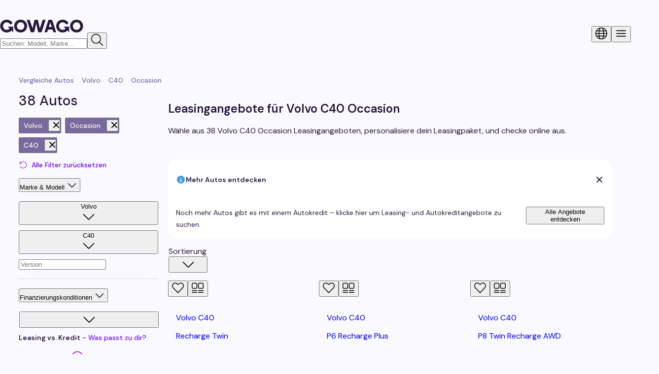

--- FILE ---
content_type: text/css; charset=utf-8
request_url: https://gowago.ch/_next/static/css/5f779531f9515284.css
body_size: 18440
content:
.PreCheckoutRoot_root__GlnA2{display:flex;flex-direction:column;min-height:100vh}.PreCheckoutRoot_root__GlnA2 .PreCheckoutRoot_main__CElHG{position:relative;flex:1 1}.PreCheckoutRoot_rootFloating__asBUF{position:relative}@media(min-width:960px){.PreCheckoutRoot_rootFloating__asBUF{top:var(--Offset-AppHeader-Desktop)}}@media(max-width:959px){.PreCheckoutRoot_rootFloating__asBUF{top:var(--Offset-AppHeader-Mobile)}}.IconCard_root__9Bz1w{box-sizing:border-box;position:relative;padding:32px 16px;box-shadow:0 19px 38px 0 rgba(0,0,0,.1);border-radius:10px;display:flex;flex-flow:column;align-items:flex-start;height:100%}@media(max-width:959px){.IconCard_root__9Bz1w{width:100%;min-height:328px}}.IconCard_icon__61abC{color:var(--Color-Fill-Enabled-CTA-Primary);font-size:3.75rem}.IconCard_title__9Ery9{font-size:var(--unitRem18);font-weight:600;margin-top:1.5rem;line-height:var(--unitRem26)}.IconCard_description__FIV3g{line-height:var(--unitRem26);flex:1 1;margin-top:.625rem}.IconCard_link__NDJ3R{cursor:pointer;color:var(--Color-Fill-Enabled-CTA-Primary);bottom:2rem;font-size:var(--unitRem16);line-height:var(--unitRem26);margin-top:1.0625rem}@media(max-width:959px){.IconCard_link__NDJ3R{bottom:1.625rem}}.IconCard_link__NDJ3R:hover{text-decoration:underline}@layer components{.Banner_root__xEQ3E{width:100%;padding:8px 0}.Banner_variantInfo__C0rcj{background-color:var(--Color-Background-Contrast-Section)}.Banner_variantInfo__C0rcj,.Banner_variantInfo__C0rcj .Banner_title__WlScr{color:var(--Color-Text-Primary)}.Banner_variantInfo__C0rcj .Banner_linkText__9Ab5f{text-decoration:underline;color:var(--Color-Text-CTA-Enabled)}.Banner_variantMarketingDefault__7cKK5{background-color:var(--Color-Background-Secondary);color:var(--Color-Text-Primary)}.Banner_variantMarketingDefault__7cKK5 .Banner_title__WlScr{color:var(--Color-Text-Accent)}.Banner_variantMarketingDefault__7cKK5 .Banner_linkText__9Ab5f{text-decoration:underline}.Banner_variantMarketingSpecial__KPFNb{background:linear-gradient(93deg,var(--Color-Fill-Enabled-CTA-Primary,#70f) 0,var(--Color-Surface-Accent,#ff4000) 100%);color:var(--Color-Text-Primary)}.Banner_variantMarketingSpecial__KPFNb .Banner_description__dpIaU,.Banner_variantMarketingSpecial__KPFNb .Banner_title__WlScr{color:var(--Color-Text-CTA-Contrast)}.Banner_variantMarketingSpecial__KPFNb .Banner_linkText__9Ab5f{text-decoration:underline;color:var(--Color-Text-CTA-Contrast)}.Banner_variantMarketingSpecial__KPFNb .Banner_closeIcon__i1wd6{fill:var(--Color-Text-CTA-Contrast)}.Footer_main__wOMCA{width:100%;box-sizing:border-box;display:flex}}@layer components{@media(min-width:960px){.Footer_main__wOMCA{justify-content:space-between}}@media(max-width:959px){.Footer_main__wOMCA{flex-flow:column;justify-content:flex-start;align-items:center;row-gap:24px}.Footer_mainFullWidthContentOnMobile__r2A6H{row-gap:16px}.Footer_mainFullWidthContentOnMobile__r2A6H>*{width:100%}}.Footer_bottom__dq86n{display:flex;flex-flow:column;row-gap:4px}@media(min-width:960px){.Footer_bottom__dq86n{padding:0 16px}}@media(max-width:959px){.Footer_bottom__dq86n{align-items:center;text-align:center}}}@keyframes AccordionItem_spin__W9WML{0%{transform:rotate(0deg)}to{transform:rotate(-1turn)}}@keyframes AccordionItem_collapsible-slide-down__IBWhi{0%{height:var(--radix-collapsible-content-height);opacity:1;transform:translateY(0)}75%{opacity:0;transform:translateY(-10px)}to{height:0}}@keyframes AccordionItem_collapsible-slide-up__eVe6z{0%{height:0;opacity:0;transform:translateY(-10px)}75%{height:var(--radix-collapsible-content-height)}to{opacity:1;transform:translateY(0)}}@layer components{.AccordionItem_root__dMTTn{display:block;position:relative}.AccordionItem_root__dMTTn .AccordionItem_summary__VsCAr{width:100%;box-sizing:border-box;display:flex;justify-content:space-between;cursor:pointer;padding:16px 0 16px 8px;color:var(--Color-Text-Primary)}.AccordionItem_root__dMTTn .AccordionItem_summary__VsCAr .Icon-root{fill:var(--Color-Text-Primary)}.AccordionItem_root__dMTTn .AccordionItem_summary__VsCAr[disabled]{cursor:not-allowed;color:var(--Color-Text-Disabled)}.AccordionItem_root__dMTTn .AccordionItem_summary__VsCAr[disabled] .Icon-root{fill:var(--Color-Text-Disabled)}@media(hover:hover){.AccordionItem_root__dMTTn .AccordionItem_summary__VsCAr:hover:not([disabled]){color:var(--Color-Fill-Hover-CTA-Primary)}.AccordionItem_root__dMTTn .AccordionItem_summary__VsCAr:hover:not([disabled]) .Icon-root{fill:var(--Color-Fill-Hover-CTA-Primary)}}.AccordionItem_root__dMTTn .AccordionItem_summary__VsCAr:active:not([disabled]){color:var(--Color-Fill-Hover-CTA-Primary)}.AccordionItem_root__dMTTn .AccordionItem_summary__VsCAr:active:not([disabled]) .Icon-root{fill:var(--Color-Fill-Hover-CTA-Primary)}.AccordionItem_root__dMTTn .AccordionItem_content__bF3RU{overflow:hidden;animation:AccordionItem_collapsible-slide-up__eVe6z .4s cubic-bezier(.87,0,.13,1)}.AccordionItem_root__dMTTn .AccordionItem_contentInner__H5ACq{padding-left:8px;padding-bottom:16px;display:flex;flex-direction:column;row-gap:16px}.AccordionItem_root__dMTTn .AccordionItem_arrow__OCPGp{transition:transform .3s ease-in-out}.AccordionItem_root__dMTTn[data-state=open] .AccordionItem_arrow__OCPGp{transform:rotate(180deg)}.AccordionItem_root__dMTTn[data-state=closed] .AccordionItem_content__bF3RU{animation:AccordionItem_collapsible-slide-down__IBWhi .3s cubic-bezier(.87,0,.13,1)}.AccordionItem_root__dMTTn.AccordionItem_variantInfo__Yz67f .AccordionItem_summary__VsCAr{justify-content:flex-start;gap:8px}}.NotFound_root__DaEJ8{display:flex;justify-content:center}.NotFound_root__DaEJ8 .NotFound_content__EfStT{max-width:var(--containerWidth744);display:flex;flex:1 1;justify-content:space-between;align-items:center;column-gap:86px;padding-top:64px;padding-bottom:80px;margin-left:16px;margin-right:16px}@media(max-width:959px){.NotFound_root__DaEJ8 .NotFound_content__EfStT{flex-direction:column;justify-content:flex-start;padding-top:43px;padding-bottom:72px}}.NotFound_link__8MWA9{cursor:pointer;color:var(--Color-Fill-Enabled-CTA-Primary)}.NotFound_link__8MWA9:hover{text-decoration:underline}@keyframes Spinner_spin__rZCNF{0%{transform:rotate(0deg)}to{transform:rotate(-1turn)}}@layer components{.Spinner_root__rViyR{animation:Spinner_spin__rZCNF 1s linear infinite}}.BackButton_root__Fan91{text-decoration:none;color:var(--Color-Text-Primary);font-size:var(--unitRem14);display:inline-flex;align-items:center;cursor:pointer;font-weight:500}.BackButton_root__Fan91:hover{text-decoration:underline}@media(max-width:959px){.BackButton_root__Fan91{font-size:var(--unitRem14)}}.BackButton_root__Fan91 .BackButton_iconBack__jOUjb{width:1rem;height:1rem;margin-right:.5rem;margin-top:.1rem;font-size:var(--unitRem14)}.BreadcrumbLinkBodyLink_link___zoOU{color:var(--Color-Fill-Enabled-CTA-Primary);cursor:pointer}.BreadcrumbLinkBodyLink_link___zoOU:hover{text-decoration:underline}.BreadcrumbLinkBodyLink_link___zoOU{color:var(--Color-Text-Secondary)}.BreadcrumbLinkBodyLink_textPrimary__T_w3p{color:var(--Color-Text-Primary)}.BreadcrumbLinkBodyLink_label__vy47h,.BreadcrumbLinkBodyReadOnly_label__jjhi0{font-size:var(--unitRem14);line-height:var(--unitRem16);font-weight:500}.ProgressIndicatorWrapper_root__gswY3{min-height:30vh;width:100%;height:auto;position:relative}.ProgressIndicatorWrapper_root__gswY3 .ProgressIndicatorWrapper_loadingWrapper__BP9BO{width:101%;height:100%;position:absolute;z-index:200;top:0;left:0;background-color:rgba(250,250,250,.6)}@media(max-width:959px){.ProgressIndicatorWrapper_root__gswY3 .ProgressIndicatorWrapper_loadingWrapper__BP9BO{z-index:100}}.ProgressIndicatorWrapper_root__gswY3 .ProgressIndicatorWrapper_loadingIndicatorContainer__1DP_a{display:flex;justify-content:center;margin-top:8rem}@media(max-width:599px){.ProgressIndicatorWrapper_root__gswY3 .ProgressIndicatorWrapper_loadingIndicatorContainer__1DP_a{margin-top:1rem}}.ProgressIndicatorWrapper_root__gswY3 .ProgressIndicatorWrapper_hideChildren__zxNqJ{visibility:hidden}.CarsFound_root__NgZuU{font-size:var(--unitRem28);line-height:var(--unitRem36);font-weight:500;margin-bottom:16px}@media(max-width:959px){.CarsFound_root__NgZuU{font-size:var(--unitRem18);line-height:var(--unitRem18);margin:0}}.NoResult_root__7cnL3{display:flex;flex-direction:column;justify-content:center;align-items:center}.NoResult_imageContainer__SCMcF{display:flex;justify-content:center;height:100%;width:100%;margin-top:40px}.NoResult_imageContainer--savedListings__DgOTt{margin-top:0}.NoResult_imageContainer--compareListings___TzKg{margin-top:52px}@media(max-width:959px){.NoResult_imageContainer__SCMcF{margin-top:24px}.NoResult_imageContainer--savedListings__DgOTt{margin-top:0}.NoResult_imageContainer--compareListings___TzKg{margin-top:16px}}.NoResult_mainMessageContainer__UV2tu{font-size:var(--unitRem24);line-height:var(--unitRem40);font-weight:500;text-align:center;max-width:577px;width:100%;margin:4px auto 0}@media(max-width:959px){.NoResult_mainMessageContainer__UV2tu{font-size:var(--unitRem20);line-height:var(--unitRem32);max-width:100%;margin-top:15px}}@layer components{.Checkbox_box__G1g3U{box-sizing:border-box;width:24px;height:24px;min-width:24px;min-height:24px;border-radius:4px;display:inline-flex;align-items:center;justify-content:center;cursor:pointer;border:1px solid var(--Color-Border-Default)}@media(hover:hover){.Checkbox_box__G1g3U:where(:hover):not([data-disabled=true],:disabled){border-color:var(--Color-Fill-Hover-CTA-Primary)}}.Checkbox_box__G1g3U:where(:focus,:focus-visible):not([data-disabled=true],:disabled){border-color:var(--Color-Fill-Hover-CTA-Primary)}.Checkbox_box__G1g3U:where(:active):not([data-disabled=true],:disabled){border-color:var(--Color-Fill-Hover-CTA-Primary);transform:var(--Click-Animation-Scale)}.Checkbox_box__G1g3U[data-state=checked],.Checkbox_box__G1g3U[data-state=indeterminate]{border-color:var(--Color-Fill-Enabled-Default);background-color:var(--Color-Fill-Enabled-Default)}.Checkbox_box__G1g3U[data-state=checked] .Checkbox-icon,.Checkbox_box__G1g3U[data-state=indeterminate] .Checkbox-icon{fill:var(--Color-White)}@media(hover:hover){.Checkbox_box__G1g3U[data-state=checked]:where(:hover):not([data-disabled=true],:disabled),.Checkbox_box__G1g3U[data-state=indeterminate]:where(:hover):not([data-disabled=true],:disabled){border-color:var(--Color-Fill-Hover-CTA-Primary);background-color:var(--Color-Fill-Hover-CTA-Primary)}.Checkbox_box__G1g3U[data-state=checked]:where(:hover):not([data-disabled=true],:disabled) .Checkbox-icon,.Checkbox_box__G1g3U[data-state=indeterminate]:where(:hover):not([data-disabled=true],:disabled) .Checkbox-icon{fill:var(--Color-White)}}.Checkbox_box__G1g3U:disabled,.Checkbox_box__G1g3U[data-disabled=true]{cursor:not-allowed;border-color:var(--Color-Border-CTA-Disabled);background-color:var(--Color-Fill-Enabled-Contrast-White)}.Checkbox_box__G1g3U:disabled .Checkbox-icon,.Checkbox_box__G1g3U[data-disabled=true] .Checkbox-icon{fill:var(--Color-Border-CTA-Disabled)}@media(hover:hover){.Checkbox_box__G1g3U:disabled:hover,.Checkbox_box__G1g3U[data-disabled=true]:hover{border-color:var(--Color-Fill-Disabled-Primary)}.Checkbox_box__G1g3U:disabled:hover .Checkbox-icon,.Checkbox_box__G1g3U[data-disabled=true]:hover .Checkbox-icon{fill:var(--Color-Fill-Disabled-Primary)}}.Checkbox_box__G1g3U:disabled[data-state=checked],.Checkbox_box__G1g3U:disabled[data-state=indeterminate],.Checkbox_box__G1g3U[data-disabled=true][data-state=checked],.Checkbox_box__G1g3U[data-disabled=true][data-state=indeterminate]{background-color:var(--Color-Border-CTA-Disabled)}.Checkbox_box__G1g3U:disabled[data-state=checked] .Checkbox-icon,.Checkbox_box__G1g3U:disabled[data-state=indeterminate] .Checkbox-icon,.Checkbox_box__G1g3U[data-disabled=true][data-state=checked] .Checkbox-icon,.Checkbox_box__G1g3U[data-disabled=true][data-state=indeterminate] .Checkbox-icon{fill:var(--Color-White)}@media(hover:hover){.Checkbox_box__G1g3U:disabled[data-state=checked]:hover,.Checkbox_box__G1g3U:disabled[data-state=indeterminate]:hover,.Checkbox_box__G1g3U[data-disabled=true][data-state=checked]:hover,.Checkbox_box__G1g3U[data-disabled=true][data-state=indeterminate]:hover{background-color:var(--Color-Fill-Disabled-Primary);border-color:var(--Color-Fill-Disabled-Primary)}.Checkbox_box__G1g3U:disabled[data-state=checked]:hover .Checkbox-icon,.Checkbox_box__G1g3U:disabled[data-state=indeterminate]:hover .Checkbox-icon,.Checkbox_box__G1g3U[data-disabled=true][data-state=checked]:hover .Checkbox-icon,.Checkbox_box__G1g3U[data-disabled=true][data-state=indeterminate]:hover .Checkbox-icon{fill:var(--Color-White)}}.Checkbox_icon__0Gbhz{fill:var(--Color-White);position:absolute;top:50%;left:50%;transform:translate(-50%,-50%)}.Checkbox_content__4izAG{display:inline-flex;align-items:center;gap:8px;cursor:pointer}.Checkbox_content__4izAG[aria-disabled=true]{cursor:not-allowed}}.CollapseItem_root__JTGG4{background:rgba(0,0,0,0);box-shadow:none;border-bottom:1px solid var(--Color-Border-Default)}.CollapseItem_root__JTGG4:before{display:none}.CollapseItem_summaryRoot__6WX7e{padding:0;min-height:0!important}.CollapseItem_detailsRoot__3HGHm{padding:0}.CollapseItem_summaryContent__88wZL{margin:12px 0}.CollapseItem_plusMinusIcon__jN9UX{color:var(--Color-Text-Primary);font-size:var(--unitRem24)}.CarSummaryListingSummary_root__fg6B_{border-top:var(--Color-Border-Default)}.CarSummaryListingSummary_root__fg6B_.Mui-expanded{border-bottom:none}.EfficiencyRatingLabel_root__8dG2w{display:inline-flex;justify-content:center;align-items:center;min-width:32px;height:20px;border-radius:2px;font:inherit;font-weight:500;color:var(--Color-Surface-Primary)}.EfficiencyRatingLabel_root__8dG2w.EfficiencyRatingLabel_ratingA__rNk5N{background-color:#129a44}.EfficiencyRatingLabel_root__8dG2w.EfficiencyRatingLabel_ratingB__Si8ou{background-color:#66b338}.EfficiencyRatingLabel_root__8dG2w.EfficiencyRatingLabel_ratingC__j7x_B{background-color:#c6d130}.EfficiencyRatingLabel_root__8dG2w.EfficiencyRatingLabel_ratingD__KI7pQ{background-color:#f7cc34;color:var(--Color-Text-Primary)}.EfficiencyRatingLabel_root__8dG2w.EfficiencyRatingLabel_ratingE__u5b8y{background-color:#ef8a25}.EfficiencyRatingLabel_root__8dG2w.EfficiencyRatingLabel_ratingF__Pm4gF{background-color:#e95c27}.EfficiencyRatingLabel_root__8dG2w.EfficiencyRatingLabel_ratingG__Hy9ny{background-color:#d10b2b}@media(min-width:960px){.ListingSummaryBody_root__pelwx{display:grid;grid-template-rows:repeat(3,1fr);grid-auto-flow:column;row-gap:14px;border-top:var(--Color-Border-Default);padding-top:2.312rem}}@media(max-width:959px){.ListingSummaryBody_root__pelwx{display:flex;flex-flow:column;row-gap:10px}}@media(min-width:960px){.CarSummaryCarDetails_root__9VA0M{display:grid;grid-template-columns:repeat(2,1fr)}}@media(max-width:959px){.CarSummaryCarDetails_root__9VA0M{display:flex;flex-flow:column;row-gap:16px}}@import"https://fonts.cdnfonts.com/css/brockmann?styles=700";@layer placeholders{.Button_root__LvbrS{font-feature-settings:"salt" on;font-weight:400}.Button_bodySStandardRoot__upeOB,.Button_sizeMedium__wnU_w{font-size:16px;line-height:136%}.Button_bodyMCTAsRoot__dtDuz,.Button_sizeLarge__mj_RC{font-size:18px;line-height:136%}.Button_bodyXSRoot__M85fE{font-size:14px;font-style:normal;line-height:130%}}@layer components{.Button_root__LvbrS{padding:0;margin:0}.Button_display1Root__tr_jx{font-feature-settings:"ss01" on;font-size:170px;font-weight:700}.Button_display1Root__tr_jx,.Button_display2Root__rWGzy{font-family:Brockmann;line-height:110%;text-transform:uppercase}.Button_display2Root__rWGzy{font-feature-settings:"ss01" on;font-size:70px;font-weight:700}.Button_h1Root__8JkXa{font-family:Brockmann;font-feature-settings:"ss01" on;font-weight:700;text-transform:uppercase}.Button_h1Root__8JkXa,.Button_h2Root__JH_NK{font-size:38px;line-height:110%}.Button_h3Root__gNFnG{font-size:24px;line-height:132%}.Button_bodyLMarketingRoot__oo_dE,.Button_h4Root__A3wWK{font-size:22px;line-height:136%}.Button_bodySEmphasisRoot__V__vM{font-size:16px;line-height:136%;font-weight:600}.Button_bodySLinksRoot__wjZ8E{font-style:normal;line-height:136%;text-decoration-line:underline;text-decoration-style:solid;text-decoration-skip-ink:auto;text-decoration-thickness:auto;text-underline-offset:auto;text-underline-position:from-font}.Button_bodyCaptionRoot__5IX15{font-size:12px;font-style:normal;line-height:130%}.Button_root__LvbrS{-webkit-backdrop-filter:blur(25px);backdrop-filter:blur(25px);display:inline-flex;justify-content:center;align-items:center;border-radius:100px;box-sizing:border-box;text-align:center;cursor:pointer;position:relative}.Button_root__LvbrS[disabled]{cursor:not-allowed}.Button_spinner__3yGIN{position:absolute;inset:0;display:flex;align-items:center;justify-content:center;pointer-events:none}.Button_hierarchyPrimary__yct1u{background-color:var(--Color-Fill-Enabled-CTA-Primary);color:var(--Color-Text-CTA-Contrast)}}@layer components{@media(hover:hover){.Button_hierarchyPrimary__yct1u:hover:not([disabled]){background-color:var(--Color-Fill-Hover-CTA-Primary);outline-color:initial}}.Button_hierarchyPrimary__yct1u:active:not([disabled]){background-color:var(--Color-Fill-Hover-CTA-Primary);outline-color:initial;transform:var(--Click-Animation-Scale)}.Button_hierarchyPrimary__yct1u[disabled]:not([data-loading=true]){background-color:var(--Color-Fill-Disabled-Primary)}.Button_hierarchyContrast__Ld9N7{background-color:var(--Color-Fill-Enabled-Contrast-White);color:var(--Color-Fill-Enabled-CTA-Primary)}@media(hover:hover){.Button_hierarchyContrast__Ld9N7:hover:not([disabled]){background-color:var(--Color-Fill-Hover-CTA-Secondary);outline-color:initial}}.Button_hierarchyContrast__Ld9N7:active:not([disabled]){background-color:var(--Color-Fill-Hover-CTA-Secondary);outline-color:initial;transform:var(--Click-Animation-Scale)}.Button_hierarchyContrast__Ld9N7[disabled]:not([data-loading=true]){color:var(--Color-Text-Disabled)}.Button_hierarchySecondary__qja21{color:var(--Color-Fill-Enabled-CTA-Primary);outline:1px solid var(--Color-Border-CTA-Enabled);outline-offset:-1px;-webkit-backdrop-filter:none;backdrop-filter:none}@media(hover:hover){.Button_hierarchySecondary__qja21:hover:not([disabled]){background-color:var(--Color-Fill-Hover-CTA-Secondary);outline-color:var(--Color-Border-CTA-Hover)}}.Button_hierarchySecondary__qja21:active:not([disabled]){background-color:var(--Color-Fill-Hover-CTA-Secondary);outline-color:var(--Color-Border-CTA-Hover);transform:var(--Click-Animation-Scale)}.Button_hierarchySecondary__qja21[disabled]:not([data-loading=true]){color:var(--Color-Text-Disabled);outline-color:var(--Color-Border-CTA-Disabled)}.Button_hierarchyTertiary__k7Do_{color:var(--Color-Fill-Enabled-CTA-Primary)}@media(hover:hover){.Button_hierarchyTertiary__k7Do_:hover:not([disabled]){background-color:var(--Color-Fill-Hover-CTA-Secondary);outline-color:initial}}.Button_hierarchyTertiary__k7Do_:active:not([disabled]){background-color:var(--Color-Fill-Hover-CTA-Secondary);outline-color:initial;transform:var(--Click-Animation-Scale)}.Button_hierarchyTertiary__k7Do_[disabled]:not([data-loading=true]){color:var(--Color-Text-Disabled)}.Button_sizeMedium__wnU_w{padding:8px 16px}.Button_sizeLarge__mj_RC{padding:16px 32px}}.CarMakesSelection_root__uTJDD{column-gap:24px}@media(min-width:960px){.CarMakesSelection_root__uTJDD{column-count:4}}@media(max-width:959px){.CarMakesSelection_root__uTJDD{column-count:1}}.CarMakesSelection_item__OaR0Z{page-break-inside:avoid;break-inside:avoid;-webkit-column-break-inside:avoid;margin-bottom:16px;width:100%}.ModelsSelection_root__NIsau{display:flex;flex-flow:column;gap:24px}@media(min-width:960px){.ModelsSelection_root__NIsau{max-height:540px;overflow:auto}}.ModelsSelection_grid__r66RA{column-gap:24px}@media(min-width:960px){.ModelsSelection_grid__r66RA{column-count:4}}@media(max-width:959px){.ModelsSelection_grid__r66RA{column-count:1}}.ModelsSelection_item__o_UR_{page-break-inside:avoid;break-inside:avoid;-webkit-column-break-inside:avoid;margin-bottom:16px;width:100%}.HomepageSearchDropdown_root__yl3g3{width:min(100vw - 32px,1012px);max-height:min(643px,80vh);position:relative;box-sizing:border-box;padding:24px 32px;margin-right:16px;background-color:var(--Color-Surface-Primary);border-radius:20px;box-shadow:var(--Shadow-Soft-Box);gap:24px;display:flex;flex-flow:column}.LeasingPromoContainer_root__JhZ2p{position:absolute}@media(min-width:960px){.LeasingPromoContainer_root__JhZ2p{top:50%;left:50%;transform:translate(-50%,-50%);margin:0 auto}}@media(max-width:959px){.LeasingPromoContainer_root__JhZ2p{top:112px;left:0}}.LeasingPromoContainer_textContainer__qdJzV{display:flex;flex-direction:column;align-items:flex-start;row-gap:16px;max-width:387px}.HomepageRoot_root__s9f6J{position:relative;display:flex;flex-direction:column;gap:var(--page-spacing-desktop)}@media(max-width:959px){.HomepageRoot_root__s9f6J{gap:var(--page-spacing-desktop)}}.HowItWorksSection_description__j3KH_{max-width:600px;text-align:center;margin-left:auto;margin-right:auto}.HowItWorksSection_step__nJev3{display:flex;flex-direction:column;align-items:center;gap:24px;width:100%}.HowItWorksSection_step__nJev3 .HowItWorksSection_stepNumber__t_Y6S{width:66px;height:66px;border-radius:50%;background-color:var(--Color-Background-Contrast-Section);display:flex;align-items:center;justify-content:center}.HowItWorksSection_step__nJev3 .HowItWorksSection_stepTitle__z158c{max-width:180px;text-align:center}.HowItWorksSection_howItWorksItemsDesktop__QhxxH{max-width:648px;display:grid;grid-template-columns:repeat(3,1fr);column-gap:24px;text-align:start;margin-left:auto;margin-right:auto}.SupportSection_items__3YR_y{display:grid;column-gap:48px;row-gap:40px}@media(min-width:960px){.SupportSection_items__3YR_y{grid-template-columns:repeat(2,1fr)}}@media(max-width:959px){.SupportSection_items__3YR_y{grid-template-columns:1fr}}.CalculateBudget_root__GLeY4{display:flex;flex-direction:column;flex:1 1;padding-top:24px;background-color:var(--Color-Surface-Primary);border:1px solid var(--Color-Border-Default);border-radius:20px;box-sizing:border-box}.CalculateBudget_imageContainer__qB_Jz{flex:1 1;position:relative}@media(max-width:959px){.CalculateBudget_imageContainer__qB_Jz{display:none}}.CalculateBudget_content__5UQiK{display:flex;flex-direction:column;align-items:center;padding-left:16px;padding-right:16px}.CalculateBudget_title__q_503{font-size:var(--unitRem18);line-height:var(--unitRem27);font-weight:600;letter-spacing:0;width:100%;margin-bottom:8px}.CalculateBudget_description__ytFYy{font-size:var(--unitRem14);line-height:var(--unitRem23);letter-spacing:0;width:100%;margin-bottom:19px}.CalculateBudget_button__sVjO4{width:100%}@media(max-width:599px){.CalculateBudget_button__sVjO4{margin-bottom:18px}}.CalculateBudget_image__Rm_v6{object-fit:cover;border-radius:20px}.CalculateBudget_progressiveWrapper__yYhn5{height:100%}.CarListingResult_root__qFspQ{padding-top:0}@media(max-width:959px){.CarListingResult_root__qFspQ{padding-top:8px}}.CarListingResult_grid__rNWSL{display:grid;justify-content:flex-start;grid-template-columns:repeat(3,minmax(264px,1fr));gap:18px}@media(max-width:1162px){.CarListingResult_grid__rNWSL{grid-template-columns:repeat(2,1fr)}}@media(max-width:599px){.CarListingResult_grid__rNWSL{grid-template-columns:1fr}}.CarListingResult_showMoreButton__dAnXu{max-width:15rem}.CarListingResult_seeAllCarsButton__EV68F{width:15rem;height:51px}@media(max-width:959px){.CarListingResult_seeAllCarsButton__EV68F{width:100%;height:50px}}.CarListingResult_buttonContainer__Y_FOD{display:flex;justify-content:center;margin-top:3rem}.CarListingResult_btnProgress__3lPoZ{position:absolute;left:12px;color:var(--Color-Text-Secondary)}.CarListingResult_showMoreButtonContent__gJwJI{width:100%}@media(min-width:960px){.CarListingResult_loadingWrapper__n5_b_{width:100%;top:-8px}}@media(max-width:959px){.CarListingResult_loadingWrapper__n5_b_{width:104%}}.CarListingResult_itemContainer__MiWX8{display:flex;align-items:stretch;position:relative}.CarListingResult_item__AbWqn{width:100%;height:100%}.CarListingResult_divider__CjRmU{margin-bottom:40px;width:100%}.CarListingResult_seeAllCarsContainer__Rx8iO{display:flex;flex-direction:column;margin-top:3rem;align-items:center}.CarListingResult_notInterestedText__WPo14{color:var(--Color-Text-Primary);font-size:var(--unitRem20);font-weight:500;line-height:var(--unitRem26);margin-bottom:24px}.CarListingResult_hidden__ESYlJ{display:none}.ExpandSearchCard_root__eANCk{width:100%;height:100%;display:flex;flex-flow:column;justify-content:space-between;flex:1 1;position:relative;min-height:441px;box-sizing:border-box;border:1px solid var(--Color-Border-Default);padding:24px 16px;background:var(--Color-Surface-Primary);border-radius:20px}@media(max-width:599px){.ExpandSearchCard_root__eANCk{min-height:420px}}.ExpandSearchCard_container__KzS9l{display:flex;flex-flow:column}.ExpandSearchCard_icon__BCabC{color:var(--Color-Text-Secondary);font-size:124px;text-align:right}.ExpandSearchCard_button__T2IoC{width:fit-content;margin:16px auto 0}.ListinglessCard_root__H0BFc{width:100%;height:100%;display:flex;flex-flow:column;flex:1 1;position:relative;min-height:441px;box-sizing:border-box;background:var(--Color-Surface-Primary);border:1px solid var(--Color-Border-Default);padding:32px 24px 0;border-radius:20px}@media(max-width:599px){.ListinglessCard_root__H0BFc{min-height:420px;padding:32px 16px 0}}.ListinglessCard_main__EWtKY{z-index:1;width:100%}.ListinglessCard_learnMore__HTSZ_{height:auto;justify-content:flex-start;margin-top:16px}.ListinglessCardImage_root__IpoEN{position:absolute;height:45%;bottom:0;right:0;width:80%;min-height:220px;border-radius:0 0 19px 0;overflow:hidden}@media(max-width:599px){.ListinglessCardImage_root__IpoEN{min-height:120px;width:50%}}.ListinglessCardImage_img__Jwm3G{object-fit:contain;object-position:bottom right;border-bottom-left-radius:2px;border-bottom-right-radius:2px}.DescriptionImage_imageContainer__77_rh{position:relative;width:100%;height:311px}@media(max-width:959px){.DescriptionImage_imageContainer__77_rh{width:100%;height:55.5555555556vw}}.DescriptionImage_image__a5qmz{border-radius:5px;max-width:100%}.DescriptionImage_imageCreditLink__H_0V_{position:absolute;right:12px;bottom:12px;text-decoration:none;cursor:pointer;color:var(--Color-Surface-Primary);opacity:.8;font-size:var(--unitRem12);line-height:var(--unitRem15)}@media(max-width:959px){.DescriptionImage_imageCreditLink__H_0V_{right:8px;bottom:8px}}.DescriptionModule_root__Pstk6{display:flex;width:100%;max-width:calc(var(--containerWidth1140) + 4rem);padding:0 2rem;column-gap:24px}@media(max-width:959px){.DescriptionModule_root__Pstk6{padding:0 1rem;flex-direction:column}}.DescriptionModule_root__Pstk6 .DescriptionModule_title__T5EHT{font-size:var(--unitRem24);line-height:var(--unitRem32);font-weight:500}@media(max-width:959px){.DescriptionModule_root__Pstk6 .DescriptionModule_title__T5EHT{font-size:var(--unitRem20);line-height:var(--unitRem28)}}.DescriptionModule_root__Pstk6 .DescriptionModule_description__HfwCT{max-width:456px;font-family:inherit;white-space:pre-line;margin-top:16px;margin-bottom:16px}@media(max-width:959px){.DescriptionModule_root__Pstk6 .DescriptionModule_description__HfwCT{max-width:none}}.HighlightedDeal_root__34e6b{margin-bottom:16px}@media(min-width:600px){.HighlightedDeal_root__34e6b .ListingCard-root{flex-flow:row}.HighlightedDeal_root__34e6b .ListingCardImagesSlider-root{width:359px;border-radius:20px 0 0 20px}}@media(min-width:1280px){.HighlightedDeal_root__34e6b .ListingCardImagesSlider-root{width:calc(50% - 12px)}}.NoSavedListings_root___4muq{text-align:center;margin-top:16px;max-width:var(--containerWidth552);padding-bottom:32px}@media(max-width:959px){.NoSavedListings_root___4muq{padding:0 16px}}.NoSavedListings_root___4muq .NoSavedListings_browseAllCars__B3y8O{margin-top:32px;min-width:320px;display:inline-block}@media(max-width:959px){.NoSavedListings_root___4muq .NoSavedListings_browseAllCars__B3y8O{width:100%}}.NoSavedListings_title__qUbTa{font-size:var(--unitRem24);line-height:var(--unitRem26);font-weight:500}.NoSavedListings_subTittle__Xs2TP{font-size:var(--unitRem16);line-height:var(--unitRem30);margin-top:8px}.InfoBanner_root__szcop{padding:16px;position:relative;z-index:1;border-radius:20px}.InfoBanner_heading__k6Gg6{display:flex;justify-content:space-between;align-items:center;margin-bottom:16px}.InfoBanner_heading__k6Gg6 .InfoBanner_title__IHlvl{display:flex;align-items:center;gap:8px}.InfoBanner_heading__k6Gg6 .InfoBanner_closeIcon__6lHFO{cursor:pointer}.InfoBanner_content__ixIPb{display:flex;flex-flow:column;gap:16px}.InfoBanner_info__50Tjg{background-color:var(--Color-Surface-Primary)}.InfoBanner_info__50Tjg .InfoBanner_icon__5fC83{color:var(--Color-Messaging-Info-Main)}.InfoBanner_warning__fONC3{background-color:var(--Color-Messaging-Warning-Main)}.InfoBanner_warning__fONC3 .InfoBanner_icon__5fC83{color:var(--Color-Messaging-Warning-Main)}.InfoBanner_error__qCvUJ{background-color:var(--Color-Messaging-Error-Main)}.InfoBanner_error__qCvUJ .InfoBanner_icon__5fC83{color:var(--Color-Messaging-Error-Main)}.BookConsultation_title__QjXue{color:var(--Color-Surface-Primary);font-size:var(--unitRem24);line-height:var(--unitRem32);font-weight:600}@media(max-width:599px){.BookConsultation_title__QjXue{font-size:var(--unitRem24);line-height:var(--unitRem29);text-align:center}}.BookConsultation_description__1YHkE{color:var(--Color-Surface-Primary);margin-top:16px;font-weight:500;font-size:var(--unitRem16);line-height:var(--unitRem26)}@media(max-width:599px){.BookConsultation_description__1YHkE{text-align:center;margin-top:24px}}.BookConsultation_review__qboCB{display:flex;margin-top:32px}.BookConsultation_reviewContent__xCAgP{margin-left:16px}.BookConsultation_userIcon__ufqJo{font-size:2.375rem;line-height:2.375rem;color:var(--Color-Surface-Primary);opacity:.5}.BookConsultation_userReviewMessage__VsUTs{font-size:var(--unitRem14);line-height:var(--unitRem22);color:#ccdae2}.BookConsultation_userReviewFooter__6fQJn{display:flex;align-items:center;margin-top:14px}.BookConsultation_userReviewFooter__6fQJn .BookConsultation_starContainer__9FHIn{justify-content:flex-start;margin:0 1px}.BookConsultation_userReviewFooter__6fQJn .BookConsultation_starContainer__9FHIn:first-of-type{margin-left:0}.BookConsultation_userReviewFooter__6fQJn .BookConsultation_starContainer__9FHIn:last-of-type{margin-right:0}.BookConsultation_userReviewName__xzhMf{color:#b3c8d4;font-weight:600;font-size:var(--unitRem14);line-height:var(--unitRem24);margin-left:14px}.BookConsultation_contentColumn__xC4n4{position:relative;width:306px;height:100%;padding:40px 0 32px 40px}@media(max-width:959px){.BookConsultation_contentColumn__xC4n4{padding-left:3rem}}@media(max-width:599px){.BookConsultation_contentColumn__xC4n4{padding:17.295rem 16px 24px;box-sizing:border-box;width:100%;height:auto}}.BookConsultation_contentColumn__xC4n4 .BookConsultation_button__MiuKH{margin-top:32px;min-width:288px}@media(max-width:599px){.BookConsultation_contentColumn__xC4n4 .BookConsultation_button__MiuKH{min-width:auto;width:100%}}@layer components{.SimpleCard_root__sibzJ{background:var(--Color-Surface-Primary);border-radius:20px;display:flex;flex-flow:column;width:140px;padding:16px;gap:16px;justify-content:center;align-items:center;box-shadow:var(--Shadow-Hard-Box);transition:box-shadow .2s ease-in-out;box-sizing:border-box;cursor:pointer;overflow:hidden}@media(hover:hover){.SimpleCard_root__sibzJ:hover{box-shadow:var(--Shadow-Soft-Box)}}.SimpleCard_root__sibzJ:active{transform:var(--Click-Animation-Scale);box-shadow:var(--Shadow-Soft-Box)}.SimpleCard_root__sibzJ:disabled{cursor:not-allowed}}.SimpleCard_rootTitleOnly__2C_eN{height:auto}.SimpleCard_rootDefault__3bc2N{height:160px}.SimpleCard_title__ExeMQ{text-align:center;color:var(--Color-Text-Primary);display:block;display:-webkit-box;line-clamp:2;-webkit-line-clamp:2;-webkit-box-orient:vertical;text-overflow:ellipsis;white-space:normal;width:100%;align-self:stretch;max-width:108px}@media(max-width:959px){.FormActionButtonsButtons_continueButton__k51EC{margin-right:0;width:100%;margin-bottom:16px}}.FormActionButtonsButtons_buttonWidth__1i4Mn{width:264px}@media(max-width:959px){.FormActionButtonsButtons_buttonWidth__1i4Mn{width:100%}.FormActionButtonsButtons_saveApplicationButton___zgvz{margin-bottom:8px;width:100%}}.ApplyOnlineSecurelyMessageBar_icon__6Z_Sj{font-size:var(--unitRem40);color:var(--Color-Text-Secondary)}.CustomerGoogleRatings_root__DZBMz{min-height:486px;background:var(--Color-Fill-Hover-CTA-Secondary);border-bottom:1px solid var(--Color-Border-Default);max-width:100%}.CustomerGoogleRatings_root__DZBMz .CustomerGoogleRatings_container__0CCDO{box-sizing:border-box;max-width:1152px;width:100%;margin:0 auto;padding:48px 0 0;overflow:hidden}@media(max-width:599px){.CustomerGoogleRatings_root__DZBMz .CustomerGoogleRatings_container__0CCDO{width:100%;padding:48px 0 0}}.CustomerGoogleRatings_root__DZBMz .CustomerGoogleRatings_title__AHx0H{text-align:center;font-size:var(--unitRem28);font-weight:500;line-height:var(--unitRem42)}@media(max-width:599px){.CustomerGoogleRatings_root__DZBMz .CustomerGoogleRatings_title__AHx0H{font-size:var(--unitRem24);font-weight:500;line-height:var(--unitRem32);padding:0 16px}}.CustomerGoogleRatings_root__DZBMz .CustomerGoogleRatings_gowagoRatingContainer__f_8rp{margin-top:32px;display:flex;justify-content:center;align-items:center}.CustomerGoogleRatings_root__DZBMz .CustomerGoogleRatings_gowagoRating__6gwNl{font-size:var(--unitRem20);font-weight:500;line-height:var(--unitRem20);margin-right:12px}.CustomerGoogleRatings_root__DZBMz .CustomerGoogleRatings_textWrapper__W0iqX{text-align:center;margin-top:16px}.CustomerGoogleRatings_root__DZBMz .CustomerGoogleRatings_text__Tgc_X{font-size:var(--unitRem14);line-height:var(--unitRem20);color:var(--Color-Text-Primary)}.CustomerGoogleRatings_root__DZBMz .CustomerGoogleRatings_purpleText__94TF6{font-weight:500;color:var(--Color-Fill-Enabled-CTA-Primary)}.CustomerGoogleRatings_root__DZBMz .CustomerGoogleRatings_spinner__vjMZm{margin-top:44px;text-align:center}.CustomerGoogleRatings_noBorderBottom__GVkaF{border-bottom:unset}.result_root__snnQm{display:flex;flex-direction:column;align-items:center}.result_root__snnQm .result_googleReviewsWrapper__Mwuc9{width:100%}.BudgetCalculationResult_root___z_Tg{width:100%;position:relative;display:flex;flex-direction:column;align-items:center;border-bottom:1px solid var(--Color-Border-Default);padding:64px 16px 32px}@media(max-width:959px){.BudgetCalculationResult_root___z_Tg{padding-top:31px}}.BudgetCalculationResult_root___z_Tg .BudgetCalculationResult_rootMain__lQHdH{display:flex;width:100%;max-width:var(--containerWidth950)}.BudgetCalculationResult_root___z_Tg .BudgetCalculationResult_rootMain__lQHdH .BudgetCalculationResult_budgetCalculationResultContent__2ObwY{flex:1 1}@media(max-width:959px){.BudgetCalculationResult_root___z_Tg .BudgetCalculationResult_rootMain__lQHdH .BudgetCalculationResult_budgetCalculationResultContent__2ObwY{display:flex;justify-content:center}}.BudgetCalculationResult_root___z_Tg .BudgetCalculationResult_rootMain__lQHdH .BudgetCalculationResult_budgetCalculationResultImageContainer__0ocDo{flex:1 1;display:flex;justify-content:flex-start}.BudgetCalculationResult_root___z_Tg .BudgetCalculationResult_rootMain__lQHdH .BudgetCalculationResult_budgetCalculationResultImageContainer__0ocDo .BudgetCalculationResult_budgetCalculationResultImage__U2Olt{object-fit:cover;object-position:center;border-radius:10px}.BudgetCalculationResult_root___z_Tg .BudgetCalculationResult_rootNote__b_Ak3{width:100%;max-width:var(--containerWidth950);font-size:var(--unitRem12);letter-spacing:0;line-height:var(--unitRem20);padding-top:21px}@media(max-width:959px){.BudgetCalculationResult_root___z_Tg .BudgetCalculationResult_rootNote__b_Ak3{max-width:360px}}.BudgetCalculationResult_root___z_Tg .BudgetCalculationResult_background___Uvg3{position:absolute;clip-path:polygon(75% 0,100% 0,100% 100%,50% 100%);background:linear-gradient(to right top,var(--Color-Fill-Enabled-CTA-Primary),var(--Color-Fill-Enabled-Default));bottom:0;top:0;left:0;right:0;z-index:-1}@media(max-width:959px){.BudgetCalculationResult_root___z_Tg .BudgetCalculationResult_background___Uvg3{display:none}}.BudgetCalculationResult_freshDealsRoot__HyZfv{border-top:none!important;width:100%}.BudgetCalculationResult_suggestedCars__xOIGG{width:100%}.BudgetCalculationResult_reverseOrder__fPxzL{display:flex;flex-direction:column-reverse}.BudgetCalculatorResultImage_budgetCalculationResultImageContainer__KGLqO{flex:1 1;display:flex;justify-content:flex-start}@media(max-width:959px){.BudgetCalculatorResultImage_budgetCalculationResultImageContainer__KGLqO{display:none}}.BudgetCalculatorResultImage_budgetCalculationResultImageContainer__KGLqO .BudgetCalculatorResultImage_budgetCalculationResultImage__0VcGc{object-fit:cover;object-position:center;border-radius:10px}.CarsInYourBudget_root__yO1Z_{padding-top:53px;padding-bottom:53px;width:100%}.CarsInYourBudget_root__yO1Z_ .CarsInYourBudget_sliderTitleContainer__0Z32k{display:flex;justify-content:center}.CarsInYourBudget_root__yO1Z_ .CarsInYourBudget_sliderTitleContainer__0Z32k .CarsInYourBudget_infoIcon__Xt165{height:14px;width:14px}.CarsInYourBudget_root__yO1Z_ .CarsInYourBudget_sliderTitleContainer__0Z32k .CarsInYourBudget_sliderTitle__WwKAS{font-size:var(--unitRem28);font-weight:500;letter-spacing:0;line-height:var(--unitRem30)}.CarsInYourBudget_root__yO1Z_ .CarsInYourBudget_carListingsSliderRootWrapper__vJIw5{background:unset}.CarFitsYourBudget_root__VaBJQ{max-width:360px;width:100%;padding-top:20px}.CarFitsYourBudget_root__VaBJQ .CarFitsYourBudget_carFitsYourBudgetTitle__UZAQJ{font-size:var(--unitRem22);font-weight:500;letter-spacing:0;line-height:var(--unitRem28);margin-bottom:19px}.CarFitsYourBudget_root__VaBJQ .CarFitsYourBudget_carFitsYourBudgetTitleCarModel__3au6M{font-size:var(--unitRem22);font-weight:600;letter-spacing:0;line-height:var(--unitRem28)}.CarFitsYourBudget_root__VaBJQ .CarFitsYourBudget_carFitsYourBudgetContent__OTOdV{font-size:var(--unitRem16);letter-spacing:0;line-height:var(--unitRem28);margin-bottom:16px}.CarFitsYourBudget_root__VaBJQ .CarFitsYourBudget_carFitsYourBudgetRecommended__or99B{font-size:var(--unitRem16);font-weight:600;letter-spacing:0;line-height:var(--unitRem28)}.CarFitsYourBudget_root__VaBJQ .CarFitsYourBudget_backToTheCarLink__nojsJ{color:#f9690d;font-size:var(--unitRem16);font-weight:500;letter-spacing:0;line-height:var(--unitRem17);text-decoration:none}.CarFitsYourBudget_root__VaBJQ .CarFitsYourBudget_mobileImageContainer__Jj7a1{flex:1 1;display:flex;justify-content:center;margin-bottom:24px}.CarFitsYourBudget_root__VaBJQ .CarFitsYourBudget_mobileImageContainer__Jj7a1 .CarFitsYourBudget_mobileImage__0FuSq{object-fit:cover;object-position:center}.RecommendedBudgetValue_budgetValueContainer__3sO_8{border:1px solid var(--Color-Fill-Enabled-CTA-Secondary);padding:12px;display:flex;justify-content:space-between;align-items:stretch;margin-bottom:16px}.RecommendedBudgetValue_budgetValueContainer__3sO_8 .RecommendedBudgetValue_budgetValue__Q4qay{flex:1 1;font-size:var(--unitRem36);font-weight:500;letter-spacing:0;line-height:var(--unitRem42);white-space:nowrap;overflow:hidden;text-overflow:ellipsis;text-align:center;cursor:default}.RecommendedBudgetValue_budgetValueContainer__3sO_8 .RecommendedBudgetValue_budgetIconContainer__P4ZQk{display:flex;justify-content:flex-start;margin-right:10px}.RecommendedBudgetValue_budgetValueContainer__3sO_8 .RecommendedBudgetValue_budgetIconContainer__P4ZQk .RecommendedBudgetValue_budgetIcon__QZYew{height:38px;color:var(--Color-Fill-Enabled-CTA-Primary)}.RecommendedBudgetValue_budgetValueContainer__3sO_8 .RecommendedBudgetValue_budgetInfo__ym13E{display:flex;flex-direction:column;justify-content:space-between;align-items:flex-end}.RecommendedBudgetValue_budgetValueContainer__3sO_8 .RecommendedBudgetValue_budgetInfo__ym13E .RecommendedBudgetValue_budgetInfoCHF__PCsyX{font-size:var(--unitRem14);letter-spacing:0;line-height:var(--unitRem20);color:var(--Color-Text-Secondary)}.DynamicImportLoader_loadingIndicator__I0til{display:block;margin:24px auto}@layer components{.MobileMenu_root__fMYCn{position:fixed;top:0;right:0;height:100vh;width:min(330px,90vw);z-index:11000;box-shadow:-2px 0 8px rgba(0,0,0,.1);transform:translateX(100%);transition:transform .3s ease-in-out;box-sizing:border-box;padding:24px;border-radius:40px 0 0 40px;background-color:var(--Color-Background-Secondary);display:flex;flex-direction:column;row-gap:24px}.MobileMenu_root__fMYCn[data-state=open]{transform:translateX(0)}.Chip_root__fJn_p{display:inline-flex;justify-content:center;align-items:center;padding:8px 16px;border-radius:100px;outline:1px solid var(--Color-Border-Default);cursor:pointer}}@layer components{@media(hover:hover){.Chip_root__fJn_p:hover:not(.Chip_rootReadOnly__WpiP2){background-color:var(--Color-Fill-Hover-CTA-Secondary);outline:1px solid var(--Color-Border-Default)}}.Chip_root__fJn_p:active:not(.Chip_rootReadOnly__WpiP2){transform:var(--Click-Animation-Scale)}.Chip_root__fJn_p.Chip_rootReadOnly__WpiP2{cursor:default}.Chip_root__fJn_p.Chip_rootSelected__hGStn{background-color:var(--Color-Fill-Hover-CTA-Secondary);outline-color:var(--Color-Border-Contrast)}}.AppMenuLanguageSwitcher_chip__lvIqR{width:55px;box-sizing:border-box}.AppMenuMobile_content__cp9S4{overflow-y:auto;max-height:calc(100dvh - 104px - 176.5px)}@layer components{.SearchBar_root__K_vUq{display:flex;flex-flow:row;align-items:center;justify-content:space-between;width:100%;border-radius:100px;-webkit-backdrop-filter:blur(5px);backdrop-filter:blur(5px);background-color:var(--Color-Surface-Translucent);box-shadow:var(--Shadow-Soft-Box);padding:0 16px 0 24px}.SearchBar_root__K_vUq.SearchBar_rootFocused__lTt13{background-color:var(--Color-Surface-Primary)}.SearchBar_input__WFVWK{flex:1 1;background-color:rgba(0,0,0,0);color:var(--Color-Text-Primary);padding:16px 0}.SearchBar_input__WFVWK::placeholder{color:var(--Color-Text-Secondary)}}.GlobalSearchBrowse_links__Qp0C4{display:grid;grid-template-columns:repeat(3,1fr);gap:24px}.GlobalSearchDropdown_root__iCq17{width:min(100vw - 32px,873px);max-height:min(80dvh,600px);box-sizing:border-box;overflow:auto;padding:24px 32px;margin-right:16px;background-color:var(--Color-Surface-Primary);border-radius:20px;box-shadow:var(--Shadow-Soft-Box)}.GlobalSearchRecentlyViewed_menuListItem__iHFuv{display:flex;gap:24px;align-items:center}.GlobalSearchRecentlyViewed_menuListItem__iHFuv .GlobalSearchRecentlyViewed_price__SaYph{color:var(--Color-Text-Secondary)}.GlobalSearchRecentlyViewed_menuListItem__iHFuv:hover .GlobalSearchRecentlyViewed_price__SaYph{color:var(--Color-Fill-Hover-CTA-Primary)}.GlobalSearchResults_searchAgainContainer__r7pXi{max-width:40%;min-width:170px}@keyframes GlobalSearchModal_appear__zmxJf{0%{opacity:0}to{opacity:1}}@keyframes GlobalSearchModal_disappear__MEHvY{0%{opacity:1}to{opacity:0}}.GlobalSearchModal_root__5o2Mc{position:fixed;left:0;top:0;width:100vw;height:100dvh;overflow:auto;background:var(--Color-Background-Primary);box-sizing:border-box;z-index:1010}.GlobalSearchModal_rootOpen__9URLf{animation:GlobalSearchModal_appear__zmxJf .3s ease-in-out 0s forwards;opacity:0}.GlobalSearchModal_rootClosed__LhbNs{animation:GlobalSearchModal_disappear__MEHvY .3s ease-in-out 0s forwards;opacity:1}.CarInfoBody_link__xQ5ZR{color:var(--Color-Fill-Enabled-CTA-Primary);cursor:pointer}.CarInfoBody_link__xQ5ZR:hover{text-decoration:underline}.CarInfoBody_link__xQ5ZR{font-size:var(--unitRem14);line-height:var(--unitRem26);margin-top:8px;font-weight:500}@media print{.CarInfoBody_link__xQ5ZR{display:none}}.ImageCard_root__FEQe5{position:relative;width:100%;height:100%;min-height:100px}@media(max-width:959px){.ImageCard_root__FEQe5{min-height:100px}}.ImageCard_disabledCard__yb_H_{position:absolute;background-color:hsla(0,0%,100%,.5);width:100%;height:100%;top:0;left:0;right:0;z-index:1}.ImageCard_container__yJEqH{background:none;font:inherit;line-height:normal;overflow:visible;appearance:button;-webkit-user-select:none;user-select:none;position:relative;display:flex;flex-direction:column;border:.0625rem solid var(--Color-Border-Default);border-radius:.1246rem;background-color:var(--Color-Surface-Primary);color:var(--Color-Text-Primary);height:100%;width:100%;padding:.2188rem;justify-content:center;align-items:center;fill:var(--Color-Text-Primary);cursor:pointer;gap:4px}.ImageCard_container__yJEqH.ImageCard_selected__iLM2U{border-color:var(--Color-Fill-Enabled-CTA-Primary);color:var(--Color-Fill-Enabled-CTA-Primary);fill:var(--Color-Fill-Enabled-CTA-Primary)}.ImageCard_container__yJEqH.ImageCard_disabled__FyA7t{color:#d4d6d8;fill:#d4d6d8;cursor:default}.ImageCard_container__yJEqH:focus{outline:none}@media(max-width:959px){.ImageCard_container__yJEqH{height:100%;width:100%}}.ImageCard_iconActive__JNyRh svg{fill:var(--Color-Fill-Enabled-CTA-Primary)}.ImageCard_label__ouVbr{font-size:var(--unitRem13);font-weight:500;text-align:center;white-space:nowrap}.ImageCard_checkbox__JEoRo{position:absolute;top:.25rem;right:.25rem;align-self:flex-end;pointer-events:none}.ImageCard_facet__G4vKZ{font-size:var(--unitRem13);margin-left:.25rem}.ImageCard_labelContainer__URi2b{position:absolute;bottom:8px;display:flex;align-items:center;justify-content:center;flex-flow:row wrap;width:100%;padding-bottom:3px}.SelectIcons_root__BQPFf{display:grid;grid-template-columns:repeat(2,1fr);grid-template-rows:repeat(2,1fr);column-gap:8px;row-gap:8px;max-width:44rem;margin-top:16px;margin-bottom:8px}@media(max-width:959px){.SelectIcons_root__BQPFf{margin-top:.7rem;margin-left:auto;margin-right:auto;column-gap:16px;row-gap:10px;max-width:350px}}.CarUsageSelector_imageCard__EoFCo{height:120px}@layer components{.FooterLogoAndSocial_root__elpSr{max-width:168px;display:flex;flex-flow:column;row-gap:16px}}.FullScreenGalleryModal_root__hqiog{z-index:9999999999}.MidScreenLoader_root__2B6_0{position:relative;width:100%;height:100%}.MidScreenLoader_root__2B6_0.MidScreenLoader_rootViewport__ATjgJ{height:calc(100vh - 60px)}.MidScreenLoader_root__2B6_0 .MidScreenLoader_spinner__Q_ED7{position:absolute;left:50%;top:50%;transform:translate(-50%,-50%)}.SubStepLayoutItem_accordionRoot___CnSk{box-shadow:none;border-bottom:1px solid var(--Color-Border-Default);margin-bottom:1px}.SubStepLayoutItem_accordionRoot___CnSk:before{display:none}.SubStepLayoutItem_accordionRoot___CnSk.SubStepLayoutItem_Mui-expanded__iW5xT{margin:auto}.SubStepLayoutItem_accordionRootNoTopBorder__2Dqv4{border-top:none}.SubStepLayoutItem_accordionExpanded__CHc1k{margin:0!important}.SubStepLayoutItem_accordionSummaryRoot__BaAbs{background-color:var(--Color-Background-Primary);border-bottom:none;min-height:70px!important;height:70px;padding:0}.SubStepLayoutItem_accordionSummaryRoot__BaAbs.SubStepLayoutItem_Mui-expanded__iW5xT{min-height:70px}.SubStepLayoutItem_accordionSummaryRootReadOnly__qGi7w{cursor:default!important}.SubStepLayoutItem_accordionSummaryDisabled__m28l_{opacity:1!important}.SubStepLayoutItem_accordionSummaryContent__8h2L6.SubStepLayoutItem_Mui-expanded__iW5xT{margin:0!important}.SubStepLayoutItem_statusIcon__N98lH{display:flex;align-items:center;justify-content:center;height:24px;width:24px;border-radius:50%;font-size:var(--unitRem13);color:var(--Color-Text-Secondary);font-weight:600;line-height:var(--unitRem16);background-color:var(--Color-Fill-Disabled-Secondary)}.SubStepLayoutItem_statusIconActive__4_7B2{color:var(--Color-Surface-Primary);background-color:var(--Color-Fill-Enabled-CTA-Primary)}.SubStepLayoutItem_statusIconCompleted__gAbYU{background:var(--Color-Fill-Disabled-Secondary);color:var(--Color-Messaging-Success-Contrast)}.SubStepLayoutItem_loadingIndicator__lDZYZ{display:block;margin:0 auto}.SubStepLayoutItem_subStepLayoutTitleDisabled__CNJcH{color:var(--Color-Text-Secondary);font-weight:500}.CarSummary_root__Mq1bo .CarSummary_noPaddingBottom__oWyZ4{padding-bottom:0}.CarSummary_root__Mq1bo .CarSummary_carSpecsContainer__bxBzE{display:grid;grid-template-columns:repeat(2,1fr)}@media(max-width:959px){.CarSummary_root__Mq1bo .CarSummary_carSpecsContainer__bxBzE{grid-template-columns:1fr}}@media print{.CarSummary_root__Mq1bo .CarSummary_carSpecsContainer__bxBzE{grid-template-columns:repeat(2,1fr)}}.CarSummary_root__Mq1bo .CarSummary_sectionTitle__mNumy{margin-top:48px;font-size:var(--unitRem18);line-height:var(--unitRem22);font-weight:500}@media(max-width:959px){.CarSummary_root__Mq1bo .CarSummary_sectionTitle__mNumy{font-size:var(--unitRem16);line-height:var(--unitRem19);font-weight:600}}@media print{.CarSummary_root__Mq1bo .CarSummary_sectionTitle__mNumy{margin-top:16px}}.CarSummary_root__Mq1bo .CarSummary_tooltipTop__R42Je{margin:0 0 5px 3px}.CarSummary_root__Mq1bo .CarSummary_infoIcon__M7jrb{font-size:var(--unitRem13);color:var(--Color-Text-Secondary)}@media(max-width:959px){.CarSummary_root__Mq1bo .CarSummary_infoIcon__M7jrb{font-size:var(--unitRem12)}}.CarSummary_root__Mq1bo .CarSummary_electricOrHybridSummaryContainer__DLz5E{display:flex}.CarSummary_root__Mq1bo .CarSummary_electricOrHybridSummaryContainer__DLz5E .CarSummary_electricOrHybridSummaryItem__gXZTE{display:flex;flex:1 1}.CarSummary_root__Mq1bo .CarSummary_carSpecRow__zPAuY{display:grid;grid-template-columns:1fr 1fr}@media(max-width:959px){.CarSummary_root__Mq1bo .CarSummary_carSpecRow__zPAuY{grid-template-columns:1fr}}@media print{.CarSummary_root__Mq1bo .CarSummary_carSpecRow__zPAuY{grid-template-columns:1fr 1fr}}.InfoCard_root__LsYF4{padding:16px;display:flex;position:relative}.InfoCard_root__LsYF4 .InfoCard_iconContainer__1JdKS{display:flex;margin-right:10px}.InfoCard_root__LsYF4 .InfoCard_title__o5PSh{font-size:var(--unitRem14);line-height:var(--unitRem22);font-weight:600}.InfoCard_root__LsYF4 .InfoCard_titleContainer__OJwXO{display:flex;align-items:center}.InfoCard_root__LsYF4 .InfoCard_description__k0rP1{font-size:var(--unitRem14);line-height:var(--unitRem24);margin-top:9px}.InfoCard_root__LsYF4 .InfoCard_description__k0rP1.InfoCard_description--noTitle__QRIxu{margin-top:0}.InfoCard_root__LsYF4 .InfoCard_closeIcon__bP5sp{position:absolute;right:16px;top:16px;cursor:pointer;color:#6c7a89}.FinishOrderingAnytimeTip_root__MzCX9{padding-top:1.437rem}.FinishOrderingAnytimeTip_icon__NJ13t{color:var(--Color-Messaging-Success-Contrast);margin-right:var(--unitRem4)}.UpdatingPriceDialog_successIcon__KV4q1{font-size:9rem;color:var(--Color-Fill-Enabled-CTA-Primary)}.MoreThen100kGrossField_root__f1_IL{margin-bottom:32px;padding-top:8px;margin-top:24px}.MoreThen100kGrossField_root__f1_IL .UnableToContinue-Root{margin-top:24px;width:360px}@media(max-width:959px){.MoreThen100kGrossField_root__f1_IL .UnableToContinue-Root{width:100%}}.LoanAmountDisclaimer_boldText__2eWDA{font-weight:600}.ContractLengthContainer_root__7ZZeL{padding:16px}.ContractLengthContainer_title__xMTpV{font-size:var(--unitRem10);font-weight:700;text-transform:uppercase;margin-bottom:16px}.ContractLengthContainer_subtitle__NN1ze{font-size:var(--unitRem16);font-weight:600;margin-bottom:24px}.ConfiguratorActions_iconButton__IPRbj{color:var(--Color-Text-Secondary);position:absolute;left:15px;bottom:10px}.ConfiguratorActions_askAQuestionIcon__NqwMF{font-size:var(--unitRem18);top:15px}.ConfiguratorActions_askAQuestionButton__GUQiE{color:var(--Color-Fill-Enabled-CTA-Primary);cursor:pointer}.ConfiguratorActions_askAQuestionButton__GUQiE:hover{text-decoration:underline}.ConfiguratorActions_askAQuestionButton__GUQiE{margin-top:16px}@media(max-width:959px){.ConfiguratorActions_askAQuestionButton__GUQiE{margin-bottom:30px}}.ConfiguratorActions_askAQuestionIconButton__mGkbV{margin-right:8px}.ConfiguratorActions_submitButton__Buf0V{display:block;max-width:100%;margin-bottom:15px}@media(max-width:959px){.ConfiguratorActions_submitButton__Buf0V{margin-bottom:15px}}.ConfiguratorActions_link__JVzw7{color:var(--Color-Fill-Enabled-CTA-Primary);cursor:pointer}.ConfiguratorActions_link__JVzw7:hover{text-decoration:underline}.ConfiguratorActions_noWrap__c9BXV{white-space:nowrap}.InterestRateAdvertisingBubble_root__lLQn5{background-color:var(--Color-Surface-Accent);color:var(--Color-Surface-Primary);border-radius:100%;width:72px;height:72px;font-weight:500}.InterestRateAdvertisingBubble_value__6SIyW{position:absolute;top:50%;left:50%;transform:translate(-50%,-50%)}.DealPriceLabel_priceLabel__rsWgZ{font-weight:600;line-height:var(--unitRem26);font-size:var(--unitRem14)}@media(max-width:599px){.DealPriceLabel_priceLabel__rsWgZ{margin-bottom:8px;box-sizing:border-box}}.DealPriceLabel_priceText__bw5ch{font-size:var(--unitRem28)}.PersonaliseLeaseLabel_root___2YhY{font-size:var(--unitRem14);line-height:var(--unitRem24);font-weight:500;padding-top:16px}@media(max-width:599px){.PersonaliseLeaseLabel_root___2YhY{padding-top:16px}}.DotsPagination_swiperDotContainer__tfNuB{position:absolute;z-index:1;bottom:45px;left:0;right:0;height:16px;display:flex;justify-content:center;align-items:center}.DotsPagination_swiperDotContainer__tfNuB .DotsPagination_swiperDot__LRNKf{width:6px;height:6px;margin:0 3px;background-color:#3d3d3d;display:block;opacity:.2;border-radius:50%;cursor:pointer}.DotsPagination_swiperDotContainer__tfNuB .DotsPagination_swiperDot__LRNKf.DotsPagination_swiperDot--active__v8zaD{opacity:1}.GoogleReviewsSwiper_swiperRoot__kGIpp{height:317px;width:100%;overflow:hidden;position:relative}@media(min-width:960px)and (max-width:1154px){.GoogleReviewsSwiper_swiperRoot__kGIpp{padding-left:16px;padding-right:16px}}@media(max-width:599px){.GoogleReviewsSwiper_swiperRoot__kGIpp{padding-left:0;padding-right:0}}.GoogleReviewsSwiper_swiperRoot__kGIpp .GoogleReviewsSwiper_swiperContent__SsTCl{overflow-x:auto;scroll-snap-type:x mandatory;display:flex;column-gap:24px}.GoogleReviewsSwiper_swiperRoot__kGIpp .GoogleReviewsSwiper_swiperContent__SsTCl::-webkit-scrollbar{display:none}.GoogleReviewsSwiper_swiperRoot__kGIpp .GoogleReviewsSwiper_swiperContent__SsTCl{scrollbar-width:none;-ms-overflow-style:none}.GoogleReviewsSwiper_swiperSlide__Z3GcN{display:flex;min-width:100%;justify-content:space-between;scroll-snap-align:start;column-gap:24px;align-items:flex-start;padding:32px 12px 85px}.IconArrowButton_root__81QyS{padding-bottom:15px;padding-top:15px;padding-right:10.5px;color:var(--Color-Text-Primary);text-transform:none}.IconArrowButton_rootStacked__NZXVy{border-bottom-left-radius:0;border-bottom-right-radius:0}.IconArrowButton_rootNoBorder__zPQTc{border-bottom:var(--borderLightGray)}.IconArrowButton_icon__43vvq{margin-right:8px;font-size:var(--unitRem18);font-weight:300;line-height:var(--unitRem18);color:var(--Color-Fill-Enabled-CTA-Primary)}.IconArrowButton_text__QDOj7{font-size:var(--unitRem16);font-weight:500;line-height:var(--unitRem19);margin-right:16px}.IconArrowButton_arrow__wA82f{font-weight:300;line-height:var(--unitRem24);color:var(--Color-Text-Primary);margin-left:auto;display:block;font-size:var(--unitRem16)}.CalculatePageValue_root__Md1oX{display:grid;grid-template-columns:95px 1fr}.CalculatePageValue_root__Md1oX:not(:first-of-type){margin-top:40px}@media(max-width:959px){.CalculatePageValue_root__Md1oX{display:flex;flex-flow:column}}.CalculatePageValue_icon__IjmPq{box-sizing:border-box;position:relative;padding-left:.687rem}@media(max-width:959px){.CalculatePageValue_icon__IjmPq{padding-left:0}}.CalculatePageValues_root__N59Ug{margin-top:2.375rem;border-top:1px solid var(--Color-Fill-Hover-CTA-Secondary);padding-top:32px}@media(max-width:959px){.CalculatePageValues_root__N59Ug{margin-top:0;border:none}}.MigrosBankValue_migrosBankIcon__tHPri{margin-top:6px;padding-left:0!important}@media(max-width:959px){.MigrosBankValue_migrosBankIcon__tHPri{margin-top:0}}@media(min-width:960px){.QuestionSection_root__KyEvd{padding-bottom:40px;margin-right:20px}}@media(max-width:959px){.QuestionSection_root__KyEvd{background:var(--Color-Surface-Secondary);padding:32px 15px 30px;border-bottom:1px solid var(--Color-Border-Default)}}@media print{.QuestionSection_root__KyEvd{display:none}}.QuestionSection_root__KyEvd .QuestionSection_title__Un88s{color:var(--Color-Text-Primary);font-size:var(--unitRem22);font-weight:500;line-height:var(--unitRem27);margin-bottom:32px}.QuestionSection_root__KyEvd .QuestionSection_subtitle__sdgTs{color:var(--Color-Text-Primary);font-size:var(--unitRem16);line-height:var(--unitRem26);margin-bottom:24px}@media(max-width:959px){.QuestionSection_root__KyEvd .QuestionSection_subtitle__sdgTs{display:none}}.QuestionSectionDesktop_itemContainer__WYgXc{cursor:pointer;margin-bottom:24px;align-self:center;width:fit-content;display:flex;align-items:center}.QuestionSectionDesktop_itemContainer__WYgXc:last-child{margin-bottom:0}.QuestionSectionDesktop_iconContainer__AUYoZ{width:18px;height:22px}.QuestionSectionDesktop_icon__ygT05{color:var(--Color-Fill-Enabled-CTA-Primary);width:18px;font-size:16px}.QuestionSectionDesktop_linkTextContainer__6v45W{align-self:center}.QuestionSectionDesktop_linkText__9BX4Z{color:var(--Color-Fill-Enabled-CTA-Primary);padding-left:15px;font-size:var(--unitRem16);line-height:var(--unitRem19)}.QuestionSectionDesktop_linkText__9BX4Z:hover{text-decoration:underline}.QuestionSectionMobile_itemContainer__u78jX{box-sizing:border-box;height:51px;width:100%;border:1px solid var(--Color-Fill-Enabled-CTA-Secondary);border-radius:2px;margin-bottom:15px;text-transform:none;justify-content:unset;padding:0 15px;align-items:center}.QuestionSectionMobile_itemContainer__u78jX:last-child{margin-bottom:0}.QuestionSectionMobile_iconContainer__bwvod{width:18px;height:22px}.QuestionSectionMobile_icon__G1CYb{font-size:18px;width:18px;color:var(--Color-Fill-Enabled-CTA-Secondary)}.QuestionSectionMobile_angleIcon__iOjVm{font-size:24px;width:9px;color:var(--Color-Fill-Enabled-CTA-Secondary)}.QuestionSectionMobile_linkTextContainer__M0w6F{align-self:center}.QuestionSectionMobile_linkText__XJVKe{color:var(--Color-Text-Primary);padding-left:15px;font-weight:500;font-size:var(--unitRem16);line-height:var(--unitRem19)}.QuestionSectionMobile_angleContainer__MnvP8{right:15px;padding-top:2px;position:absolute;align-self:center}.QuestionSectionMobile_marginBottomStandard__Rks5A{margin-bottom:15px!important}.SectionTitle_title__57RWQ{color:var(--Color-Text-Primary);font-weight:500;font-size:var(--unitRem24);padding-bottom:32px}@media(max-width:959px){.SectionTitle_title__57RWQ{font-size:var(--unitRem22);line-height:var(--unitRem27);padding-top:32px}}@media print{.SectionTitle_title__57RWQ{padding-top:24px}}.CarSummaryItemWithLabel_container__4Ar9Z{margin-top:32px;display:grid;grid-template-columns:42px max-content;column-gap:16px;align-items:center}@media print{.CarSummaryItemWithLabel_container__4Ar9Z{margin-top:16px}}.CarSummaryItemWithLabel_container__4Ar9Z .CarSummaryItemWithLabel_label__Xok94{font-size:var(--unitRem12);font-weight:600;line-height:var(--unitRem14);color:var(--Color-Text-Secondary);text-transform:uppercase}.CarSummaryItemWithLabel_container__4Ar9Z .CarSummaryItemWithLabel_icon__0q1Bc{font-size:var(--unitRem32);color:var(--Color-Text-Secondary)}.CarSummaryItemWithLabel_container__4Ar9Z .CarSummaryItemWithLabel_value__fCrLW{font-size:var(--unitRem16);font-weight:500;line-height:var(--unitRem20);margin-top:8px}.ColorsSpec_square__hcDd7{width:32px;height:32px;border-radius:2px;margin-top:6px}.ColorsSpec_squareWhite__kWHnl{border:1px solid #000}.EfficiencyRatingsChartSpec_chartContainer__Om_0j{width:108px}.EfficiencyRatingsChartSpec_chartContainer__Om_0j .EfficiencyRatingsChartSpec_efficiencyRatingLabel__LH__A{display:inline-flex;justify-content:center;align-items:center;min-width:32px;height:20px;border-radius:2px;font:inherit;font-weight:500}.EfficiencyRatingsChartSpec_chartContainer__Om_0j .EfficiencyRatingsChartSpec_ratingA__1cLeT{background-color:#129a44;color:var(--Color-Surface-Primary);width:18px}.EfficiencyRatingsChartSpec_chartContainer__Om_0j .EfficiencyRatingsChartSpec_ratingB__G6XSk{background-color:#66b338;color:var(--Color-Surface-Primary);width:26px}.EfficiencyRatingsChartSpec_chartContainer__Om_0j .EfficiencyRatingsChartSpec_ratingC__d_rRZ{background-color:#c6d130;color:var(--Color-Surface-Primary);width:34px}.EfficiencyRatingsChartSpec_chartContainer__Om_0j .EfficiencyRatingsChartSpec_ratingD__o4i_e{background-color:#f7cc34;color:var(--Color-Surface-Primary);width:42px}.EfficiencyRatingsChartSpec_chartContainer__Om_0j .EfficiencyRatingsChartSpec_ratingE__dWMc4{background-color:#ef8a25;color:var(--Color-Surface-Primary);width:50px}.EfficiencyRatingsChartSpec_chartContainer__Om_0j .EfficiencyRatingsChartSpec_ratingF__bCIxs{background-color:#e95c27;color:var(--Color-Surface-Primary);width:58px}.EfficiencyRatingsChartSpec_chartContainer__Om_0j .EfficiencyRatingsChartSpec_ratingG__jiPeM{background-color:#d10b2b;color:var(--Color-Surface-Primary);width:66px}@media(min-width:960px){.EfficiencyRatingsChartSpec_chartContainer__Om_0j .EfficiencyRatingsChartSpec_container__C55Ic{padding-left:7px}}.EfficiencyRatingsChartSpec_chartContainer__Om_0j .EfficiencyRatingsChartSpec_labelContainer__9gic_{display:flex;font-size:var(--unitRem12);padding-bottom:3px;align-items:center;position:relative}.EfficiencyRatingsChartSpec_chartContainer__Om_0j .EfficiencyRatingsChartSpec_labelRightSide__Sf6mg{height:14px;display:flex;align-items:center;font-weight:500;justify-content:flex-end;border-top-left-radius:2px;border-bottom-left-radius:2px}.EfficiencyRatingsChartSpec_chartContainer__Om_0j .EfficiencyRatingsChartSpec_valuePointerContainer__FN4ir{margin-left:auto;display:flex;position:absolute;right:0;top:-3px}.EfficiencyRatingsChartSpec_chartContainer__Om_0j .EfficiencyRatingsChartSpec_valuePointerLeftSide___vOvj{height:20px;width:20px;padding-left:2px;display:flex;background-color:#000;color:var(--Color-Surface-Primary);font-size:var(--unitRem16);align-items:center;border-top-right-radius:2px;border-bottom-right-radius:2px}.EfficiencyRatingsChartSpec_chartContainer__Om_0j .EfficiencyRatingsChartSpec_valueArrow__y3Etk{width:0;height:0;border-top:10px solid rgba(0,0,0,0);border-bottom:10px solid rgba(0,0,0,0);border-right:10px solid #000}.EfficiencyRatingsChartSpec_chartContainer__Om_0j .EfficiencyRatingsChartSpec_labelArrow__Z8eNa{width:0;height:0;border-top:7px solid rgba(0,0,0,0);border-bottom:7px solid rgba(0,0,0,0);border-left:7px solid rgba(0,0,0,0);position:relative}.EfficiencyRatingsChartSpec_chartContainer__Om_0j .EfficiencyRatingsChartSpec_labelArrow__Z8eNa.ratingA{border-left-color:#129a44}.EfficiencyRatingsChartSpec_chartContainer__Om_0j .EfficiencyRatingsChartSpec_labelArrow__Z8eNa.ratingB{border-left-color:#66b338}.EfficiencyRatingsChartSpec_chartContainer__Om_0j .EfficiencyRatingsChartSpec_labelArrow__Z8eNa.ratingC{border-left-color:#c6d130}.EfficiencyRatingsChartSpec_chartContainer__Om_0j .EfficiencyRatingsChartSpec_labelArrow__Z8eNa.ratingD{border-left-color:#f7cc34}.EfficiencyRatingsChartSpec_chartContainer__Om_0j .EfficiencyRatingsChartSpec_labelArrow__Z8eNa.ratingE{border-left-color:#ef8a25}.EfficiencyRatingsChartSpec_chartContainer__Om_0j .EfficiencyRatingsChartSpec_labelArrow__Z8eNa.ratingF{border-left-color:#e95c27}.EfficiencyRatingsChartSpec_chartContainer__Om_0j .EfficiencyRatingsChartSpec_labelArrow__Z8eNa.ratingG{border-left-color:#d10b2b}.FuelDetailedSpec_root__7ef4J .FuelDetailedSpec_emissionsDescription__Xf_l0{font-size:var(--unitRem12);color:var(--Color-Text-Secondary);line-height:var(--unitRem15);margin-top:12px;max-width:220px}.FuelDetailedSpec_root__7ef4J .FuelDetailedSpec_emissionsDescriptionIconLess__irKGI{color:var(--Color-Messaging-Success-Main);margin-right:.25rem;transform:translateY(-4px)}.FuelDetailedSpec_root__7ef4J .FuelDetailedSpec_emissionsDescriptionIconMore__3uBlY{color:#d0021b;margin-right:.25rem}.CarDetails_root__D2a3F .CarDetails_noPaddingBottom__Ct_m0{padding-bottom:0}.CarDetails_root__D2a3F .CarDetails_sectionTitle__9FcQ3{margin-top:48px;font-size:var(--unitRem18);line-height:var(--unitRem22);font-weight:500}@media(max-width:959px){.CarDetails_root__D2a3F .CarDetails_sectionTitle__9FcQ3{font-size:var(--unitRem16);line-height:var(--unitRem19);font-weight:600}}@media print{.CarDetails_root__D2a3F .CarDetails_sectionTitle__9FcQ3{margin-top:16px}}.CarDetails_root__D2a3F .CarDetails_divider__JTjWj{border-bottom:1px solid var(--Color-Border-Default);margin-top:40px;margin-bottom:40px}@media(max-width:959px){.CarDetails_root__D2a3F .CarDetails_divider__JTjWj{margin-top:31px;margin-bottom:0}}.CarDetails_root__D2a3F .CarDetails_tooltipTop__vwa5x{margin:0 0 5px 3px}.CarDetails_root__D2a3F .CarDetails_infoIcon__RIa1Q{font-size:var(--unitRem13);color:var(--Color-Text-Secondary)}@media(max-width:959px){.CarDetails_root__D2a3F .CarDetails_infoIcon__RIa1Q{font-size:var(--unitRem12)}}.CarDetails_root__D2a3F .CarDetails_electricOrHybridSummaryContainer__WXZqO{display:flex}.CarDetails_root__D2a3F .CarDetails_electricOrHybridSummaryContainer__WXZqO .CarDetails_electricOrHybridSummaryItem__v5aF8{display:flex;flex:1 1}.CarDetails_root__D2a3F .CarDetails_carSpecRow__1FKKa{display:grid;grid-template-columns:1fr 1fr}@media(max-width:959px){.CarDetails_root__D2a3F .CarDetails_carSpecRow__1FKKa{grid-template-columns:1fr}}@media print{.CarDetails_root__D2a3F .CarDetails_carSpecRow__1FKKa{grid-template-columns:1fr 1fr}}.EquipmentIncluded_root__aAvve .EquipmentIncluded_vehiclePageTitle__xTEkR{color:var(--Color-Text-Primary);font-weight:500;font-size:var(--unitRem18)}.EquipmentIncluded_root__aAvve .EquipmentIncluded_listContent__k7Mvc{display:grid;grid-template-columns:repeat(3,1fr);padding-left:0;width:100%}@media(max-width:959px){.EquipmentIncluded_root__aAvve .EquipmentIncluded_listContent__k7Mvc{grid-template-columns:1fr}}.EquipmentIncluded_root__aAvve .EquipmentIncluded_listElement___IR2w{list-style:none;margin-bottom:10px}.EquipmentIncluded_root__aAvve .EquipmentIncluded_specialDealTypeTagRoot__GVyGz{width:100%;padding:6px 12px;margin-top:8px;order:2}@media(max-width:959px){.EquipmentIncluded_root__aAvve .EquipmentIncluded_specialDealTypeTagRoot__GVyGz{align-items:flex-start;order:1}}.EquipmentIncluded_root__aAvve .EquipmentIncluded_specialDealTypeTagRoot__GVyGz .EquipmentIncluded_specialDealTypeTagRootText__9u_Qj{font-size:var(--unitRem13);line-height:var(--unitRem20);margin-left:12px;white-space:unset}.EquipmentIncluded_root__aAvve .EquipmentIncluded_specialDealTypeTagRoot__GVyGz .EquipmentIncluded_specialDealTypeTagRootIcon__iNWQt{color:var(--Color-Messaging-Info-Main);transform:none}@media(max-width:959px){.EquipmentIncluded_root__aAvve .EquipmentIncluded_specialDealTypeTagRoot__GVyGz .EquipmentIncluded_specialDealTypeTagRootIcon__iNWQt{transform:translateY(20%)}}.Separator_root__WV9qW{margin:0 8px}@media(max-width:959px){.Separator_line___aP7m{display:block;margin:8px 0 0}.Separator_dotLine__Vk0e7{display:none}}.ListingDetailsHeader_root__5dcsM{width:100%;position:relative}@media(max-width:959px){.ListingDetailsHeader_root__5dcsM{padding-bottom:20px!important;line-height:normal}}.ListingDetailsHeader_makeAndModel__YNfX0{font-size:var(--unitRem24);margin:0;font-weight:600;padding-right:10px}@media(max-width:959px){.ListingDetailsHeader_makeAndModel__YNfX0{text-align:left}}@media(min-width:960px){.ListingDetailsHeader_headingContainer__0ruDm{display:flex;justify-content:space-between;align-items:center}}.ListingDetailsHeader_headingContainer__0ruDm .ListingDetailsHeader_shareButtonRoot__SuJhv{width:unset;white-space:nowrap}@media(max-width:959px){.ListingDetailsHeader_headingContainer__0ruDm .ListingDetailsHeader_shareButtonRoot__SuJhv{display:none}}.ListingDetailsHeader_engine__ZUAaU{font-size:var(--unitRem24);font-weight:300;margin:0}@media(max-width:959px){.ListingDetailsHeader_engine__ZUAaU{display:block;font-size:var(--unitRem16);text-align:left}}.deal_root__tPnaq{position:relative;display:flex;flex-direction:column;align-items:center}@media print{.deal_root__tPnaq{background:var(--Color-Surface-Primary)}}.deal_root__tPnaq .deal_progressIndicatorWrapperRoot__vNbCa{z-index:1}.deal_root__tPnaq .deal_sectionContainer__QjYXk{border-bottom:1px solid var(--Color-Border-Default);padding-bottom:32px}@media(min-width:960px){.deal_root__tPnaq .deal_sectionContainer__QjYXk{margin-bottom:40px}}@media(max-width:959px){.deal_root__tPnaq .deal_sectionContainer__QjYXk{padding-left:16px;padding-right:16px}.deal_root__tPnaq .deal_sectionContainerExpectedDelivery__xYAHS{background-color:var(--Color-Surface-Secondary)}}@media print{.deal_root__tPnaq .deal_sectionContainerExpectedDelivery__xYAHS{display:none}}.deal_root__tPnaq .deal_discountLegalContainer__FgKr2{padding-bottom:39px;margin-right:20px}@media(max-width:959px){.deal_root__tPnaq .deal_discountLegalContainer__FgKr2{padding-left:15px;padding-right:15px;padding-bottom:31px;background:var(--Color-Surface-Secondary);margin-left:-15px;margin-right:-15px}.deal_root__tPnaq .deal_dealerInformationContainer__oD6Ve{margin-left:15px}}.deal_root__tPnaq .deal_borderTop__mx5_u{border-top:1px solid var(--Color-Border-Default)}.deal_root__tPnaq .deal_container__mtPvj{margin-top:48px}@media(max-width:959px){.deal_root__tPnaq .deal_container__mtPvj{margin-top:0}}.deal_root__tPnaq .deal_container__mtPvj{border-bottom:1px solid var(--Color-Border-Default)}@media(min-width:960px){.deal_root__tPnaq .deal_leasingConfigContainer__IOLqI{margin-top:-701px}.deal_root__tPnaq .deal_noImageContainer__HJsVt{margin-top:-498px}}.deal_root__tPnaq .deal_noBottomBorder__d3Ets{border-bottom:none}.deal_root__tPnaq .deal_dealerContainer___8eSa{padding:0}.deal_root__tPnaq .deal_messageIcon__PInXz{margin-right:10px;font-size:var(--unitRem18)}.deal_root__tPnaq .deal_similarCarsContainer__Wee2x{padding-bottom:40px;padding-top:20px;border-top:1px solid var(--Color-Border-Default);background-color:var(--Color-Surface-Secondary)}@media(max-width:959px){.deal_root__tPnaq .deal_similarCarsContainer__Wee2x{padding-top:15px;padding-bottom:15px}.deal_root__tPnaq .deal_leasingConfiguratorRoot__f6i2u{margin:0 -15px}}.deal_root__tPnaq .deal_gowagoContainerForGallery__yK3ny{width:100%}.deal_root__tPnaq .deal_errorTitle__9F9cL{font-size:1.75rem;font-weight:500;text-align:center;margin-bottom:50px;margin-top:50px}.deal_root__tPnaq .deal_errorCardTitle__GfKju{color:var(--Color-Messaging-Error-Main);font-size:var(--unitRem18);font-weight:500}.deal_root__tPnaq .deal_errorCardMessage__mvedw{font-size:var(--unitRem14);padding-top:20px}@media(max-width:959px){.deal_root__tPnaq .deal_noImages__4XwSW{margin-top:24px}}@media(min-width:960px){.deal_root__tPnaq .deal_sidebar__99O_S{margin-bottom:30px}}.deal_root__tPnaq .deal_viewCarsLink__9U9Gq{display:flex;color:var(--Color-Fill-Enabled-CTA-Primary);font-size:var(--unitRem14);line-height:var(--unitRem18);margin-top:20px}.deal_root__tPnaq .deal_viewCarsLink__9U9Gq:hover{text-decoration:underline}@media(min-width:600px)and (max-width:1279px){.deal_root__tPnaq .deal_notificationContaner__bAdFb{padding:0 24px}}@media(min-width:960px){.deal_root__tPnaq .deal_notificationContanerActiveNotification__RKh7R{padding-top:1px}}.deal_root__tPnaq .deal_discountTextDivider__8AGZ_{margin-bottom:41px}@media(max-width:959px){.deal_root__tPnaq .deal_discountTextDivider__8AGZ_{margin:0 -15px 29px}.deal_root__tPnaq .deal_fullwidthmobile__k5I2W{margin:0 -16px}.deal_root__tPnaq .deal_noMarginMobile__WZqv5{margin:0}}.deal_root__tPnaq .deal_gowagoContainer__t1___{margin:0}.deal_root__tPnaq .deal_overflowHidden__y8FJC{overflow:hidden}@media(max-width:959px){.deal_root__tPnaq .deal_overflowHiddenSmDown__U0ZVZ{overflow:hidden}.deal_root__tPnaq .deal_section__mi6TR{padding:0 16px}}.deal_root__tPnaq .deal_noTopMargin__HlgUk{margin-top:0}.deal_root__tPnaq .deal_noTopPadding__L7EUk{padding-top:0}@media(max-width:959px){.deal_root__tPnaq .deal_listingDeatilsHeaderFirstContainerHasTags___fFF2{padding-bottom:0}}.deal_root__tPnaq .deal_similarDealsContainerLoading__SeDWh{min-height:611px}.deal_root__tPnaq .deal_checkoutExplanationSectionLoading__LohIu{min-height:750px}.deal_root__tPnaq .deal_serviceLocationsSecitonLoading__12R9N{min-height:581px}.deal_root__tPnaq .deal_equipmentIncludedLoading__l7Jq6{min-height:201.6px}.deal_root__tPnaq .deal_carSummaryLoading__RX26e{min-height:675.5px}.deal_root__tPnaq .deal_faqSectionContainer__CAvyW{padding-bottom:0;border-bottom:none}@media print{.deal_root__tPnaq .deal_faqSectionContainer__CAvyW{display:none}}.deal_root__tPnaq .deal_faqSectionRoot__7zX2p{margin-top:40px;box-sizing:border-box;padding-bottom:0}@media(max-width:959px){.deal_root__tPnaq .deal_faqSectionRoot__7zX2p{margin-top:48px}}.deal_root__tPnaq .deal_faqSectionQuestionContainer__gfNo5{margin-bottom:0}@media(min-width:960px){.deal_root__tPnaq .deal_faqSectionQuestionContainer__gfNo5{width:unset}}.deal_root__tPnaq .deal_faqSectionFooter__RdFtk{padding-top:32px;padding-bottom:48px}@media(min-width:960px){.deal_root__tPnaq .deal_faqSectionFooter__RdFtk{display:none}}.deal_root__tPnaq .deal_customerGoogleRatingsRoot__kDyAb{border-top:none;width:100%}@media print{.deal_root__tPnaq .deal_customerGoogleRatingsRoot__kDyAb{display:none}}@media(max-width:959px){.deal_root__tPnaq .deal_customerGoogleRatingsRoot__kDyAb{border-bottom:none}}.deal_root__tPnaq .deal_noPaddingBottom__MSirD{padding-bottom:0}.deal_root__tPnaq .deal_galleryItem__XDdsH{position:relative}@media(max-width:959px){.deal_root__tPnaq .deal_galleryItem__XDdsH{order:1}}.deal_root__tPnaq .deal_headerItem__DAsFH{display:flex;justify-content:space-between;align-items:center}@media(max-width:959px){.deal_root__tPnaq .deal_headerItem__DAsFH{order:2}}@media(min-width:960px){.deal_root__tPnaq .deal_configuratorContainer__p0pQq{display:none}}.deal_root__tPnaq .deal_saveButton__5UAIQ{width:40px!important;height:40px!important;margin-top:42px;margin-right:16px;position:absolute;z-index:1;right:0}@media(max-width:959px){.deal_root__tPnaq .deal_saveButton__5UAIQ{margin-top:8px;margin-right:8px}}.deal_root__tPnaq .deal_specialDealTypeRoot__wq3gV{padding-left:16px}.deal_root__tPnaq .deal_contentWrapper__W3AW0{width:100%;max-width:calc(var(--containerWidth1140) + 80px)}@media(min-width:960px){.deal_root__tPnaq .deal_contentWrapper__W3AW0{padding-left:40px;padding-right:40px}}.deal_root__tPnaq .deal_contentWrapper__W3AW0 .deal_contentGrid__WDYNn{display:grid;grid-template-columns:2fr 1fr;grid-template-areas:"headerGridItem headerGridItem" "carImageGalleryGridItem leasingConfiguratorGridItem" "specialDealGridItem leasingConfiguratorGridItem" "carDetailsGridItem leasingConfiguratorGridItem"}@media(max-width:959px){.deal_root__tPnaq .deal_contentWrapper__W3AW0 .deal_contentGrid__WDYNn{grid-template-areas:"carImageGalleryGridItem carImageGalleryGridItem" "headerGridItem headerGridItem" "specialDealGridItem specialDealGridItem" "leasingConfiguratorGridItem leasingConfiguratorGridItem" "carDetailsGridItem carDetailsGridItem"}}.deal_root__tPnaq .deal_contentWrapper__W3AW0 .deal_contentGrid__WDYNn .deal_headerGridItem__BG4AO{grid-area:headerGridItem}.deal_root__tPnaq .deal_contentWrapper__W3AW0 .deal_contentGrid__WDYNn .deal_carImageGalleryGridItem__wQbYk{grid-area:carImageGalleryGridItem;min-width:0;margin-bottom:var(--unitRem48);position:relative;padding-right:24px}@media(max-width:959px){.deal_root__tPnaq .deal_contentWrapper__W3AW0 .deal_contentGrid__WDYNn .deal_carImageGalleryGridItem__wQbYk{margin-bottom:0;padding-right:0}}.deal_root__tPnaq .deal_contentWrapper__W3AW0 .deal_contentGrid__WDYNn .deal_leasingConfiguratorGridItem__B1gvF{grid-area:leasingConfiguratorGridItem}@media(min-width:960px){.deal_root__tPnaq .deal_contentWrapper__W3AW0 .deal_contentGrid__WDYNn .deal_leasingConfiguratorGridItem__B1gvF{margin-top:26px}}.deal_root__tPnaq .deal_contentWrapper__W3AW0 .deal_contentGrid__WDYNn .deal_carDetailsGridItem__hBfnw{grid-area:carDetailsGridItem;padding-right:24px}@media(max-width:959px){.deal_root__tPnaq .deal_contentWrapper__W3AW0 .deal_contentGrid__WDYNn .deal_carDetailsGridItem__hBfnw{padding-right:0}}.deal_root__tPnaq .deal_contentWrapper__W3AW0 .deal_contentGrid__WDYNn .deal_specialDealGridItem__DxJFs{grid-area:specialDealGridItem;margin-right:10px}@media print{.deal_root__tPnaq .deal_contentWrapper__W3AW0 .deal_contentGrid__WDYNn .deal_specialDealGridItem__DxJFs{display:none}}@media(max-width:959px){.deal_root__tPnaq .deal_contentWrapper__W3AW0 .deal_contentGrid__WDYNn .deal_specialDealGridItem__DxJFs{padding:0 16px;margin-right:0}}.deal_root__tPnaq .deal_divider__DoNcJ{width:100%;border-top:1px solid var(--Color-Border-Default)}.FAQCollapseItem_expansionPanelRoot__7tUhm{border-top:1px solid var(--Color-Border-Default);border-bottom:none!important}.FAQCollapseItem_expansionPanelRoot__7tUhm:last-child{border-bottom:1px solid var(--Color-Border-Default)!important}.FAQCollapseItem_expanded__QMs2x{margin:0!important}.FAQCollapseItem_expansionTitle__lBxFq{color:#3a4047;font-size:var(--unitRem18);font-weight:500}.FAQCollapseItem_answer__3BMGj{color:#3a4047;font-size:var(--unitRem16);margin:0 0 30px}.FAQCollapseItem_answer__3BMGj p{margin:0 0 12px}.FAQCollapseItem_answer__3BMGj p:last-child{margin:0}.FAQCollapseItem_answer__3BMGj li{margin-bottom:8px}.FAQCollapseItem_answer__3BMGj li:last-child{margin-bottom:0}.FAQCollapseItem_answer__3BMGj a{color:var(--Color-Fill-Enabled-CTA-Primary);cursor:pointer}.FAQCollapseItem_answer__3BMGj a:hover{text-decoration:underline}.FAQCollapseItem_summaryContent__Gjtp4{margin:32px 0}@media(max-width:959px){.FeaturedDealsPageSection_headerContainer__N_hwo{padding-left:10px;padding-right:10px}}@media(min-width:960px){.FeaturedDealsPageSection_gowappContainer__matId{width:100%;display:flex;align-items:center;justify-content:center}}@media(max-width:959px){.FeaturedDealsPageSection_gowappContainer__matId{overflow-y:hidden}}.FeaturedDealsPageSection_loadingContainer__S1XWQ{top:50%;left:50%;position:absolute;z-index:1;transform:translate(-50%,-50%)}.FeaturedDealsPageSection_items__tfl6y{padding:16px 0 18px;overflow-x:auto;display:flex;column-gap:20px}.FeaturedDealsPageSection_itemContainer__X6XlV{display:flex;padding-bottom:18px;min-height:424px}@media(min-width:960px){.FeaturedDealsPageSection_itemContainer__X6XlV{max-width:calc(100% - 95px);align-items:stretch}}@media(max-width:959px){.FeaturedDealsPageSection_itemContainer__X6XlV{height:100%;overflow-y:auto;overflow-x:scroll;-webkit-overflow-scrolling:touch}}.FeaturedDealsPageSection_itemContent__iP3JY{min-width:338px;box-sizing:initial;height:100%}@media(max-width:959px){.FeaturedDealsPageSection_itemContent__iP3JY{min-width:268px}.FeaturedDealsPageSection_itemContent__iP3JY:first-child{padding-left:16px}.FeaturedDealsPageSection_itemContent__iP3JY:last-child{padding-right:16px}}.FeaturedDealsPageSection_itemContentWithLabel__oZz2S{height:calc(100% - 34px)}@media(min-width:960px){.FeaturedDealsPageSection_button__Wuvfh{min-width:290px}}.FeaturedDealsPageSection_buttonContainer__SvAIC{width:100%;display:flex;justify-content:center;padding:0 16px}.FeaturedDealsPageSection_carMobileListingItemRoot___AqjK{max-width:100%}.FeaturedDealsPageSection_createdAt__QNcxG{font-size:var(--unitRem14);font-weight:500;line-height:var(--unitRem18);margin-bottom:16px;height:18px}@media(max-width:959px){.FeaturedDealsPageSection_createdAt__QNcxG{font-weight:400}}.CreditContentPageHero_creditHeroRoot__frYe8{position:relative;height:614px}@media(max-width:959px){.CreditContentPageHero_creditHeroRoot__frYe8{height:506px}}.CreditContentPageHero_creditHeroRoot__frYe8 .CreditContentPageHero_heroImageContainer__sYJgF{z-index:-1;width:100%;height:100%;position:absolute}.CreditContentPageHero_titleWrapper__nJIIa{display:flex;flex-flow:column;justify-content:space-between;box-sizing:border-box;height:100%;color:var(--Color-Surface-Primary)}@media(min-width:960px){.CreditContentPageHero_titleWrapper__nJIIa{padding:253px 0 150px;align-items:center}}@media(max-width:959px){.CreditContentPageHero_titleWrapper__nJIIa{padding:150px 50px 50px 16px;align-items:flex-start}}.CreditContentPageHero_trustElement__JxGkj{display:flex;flex-direction:column;justify-content:center;align-items:center}@media(max-width:959px){.CreditContentPageHero_trustElement__JxGkj{align-items:flex-start}}.CreditContentPageHero_trustElementLabel__MDV_S{font-size:var(--unitRem19);font-weight:400;line-height:136%;margin-bottom:8px}.CreditFeaturedDeals_root__I6SLJ{border-top:1px solid var(--Color-Border-Default);padding:56px 0}@media(max-width:959px){.CreditFeaturedDeals_root__I6SLJ{padding:48px 0}}.CreditFeaturedDeals_title__Rg7NL{text-align:center;font-size:var(--unitRem24);line-height:var(--unitRem32);font-weight:500;padding:0 16px;margin-bottom:16px}@media(max-width:959px){.CreditFeaturedDeals_title__Rg7NL{text-align:start;font-size:var(--unitRem24);line-height:var(--unitRem26);margin-bottom:32px}}.CreditFeaturedDeals_description__OFCfY{text-align:center;font-size:var(--unitRem16);line-height:var(--unitRem26);padding:0 16px}@media(max-width:959px){.CreditFeaturedDeals_description__OFCfY{text-align:start;margin-bottom:16px}}.StepItem_root__CIW_B{box-sizing:border-box;border-radius:11.5px;background-color:var(--Color-Fill-Enabled-CTA-Primary);color:var(--Color-Surface-Primary);font-size:var(--unitRem12);font-weight:700;line-height:var(--unitRem13);text-align:center;height:23px;display:inline-flex;align-items:center;justify-content:center;text-transform:uppercase;padding:4px 11px}.HowItWorksSectionWithIconsBlock_root___giMz{max-width:360px;width:100%;margin-right:24px}.HowItWorksSectionWithIconsBlock_root___giMz:last-child{margin-right:0}@media(max-width:959px){.HowItWorksSectionWithIconsBlock_root___giMz{margin-bottom:48px}}.HowItWorksSectionWithIconsBlock_root___giMz .HowItWorksSectionWithIconsBlock_iconContainer__Ed10X{display:flex}.HowItWorksSectionWithIconsBlock_root___giMz .HowItWorksSectionWithIconsBlock_icon__nX1e5{font-size:60px;color:var(--Color-Fill-Enabled-CTA-Primary)}@media(max-width:959px){.HowItWorksSectionWithIconsBlock_root___giMz .HowItWorksSectionWithIconsBlock_icon__nX1e5{font-size:50px;margin-right:14px}}.HowItWorksSectionWithIconsBlock_root___giMz .HowItWorksSectionWithIconsBlock_blockTitle__jaOG5{color:var(--Color-Text-Primary);font-size:var(--unitRem18);font-weight:600;line-height:var(--unitRem26);margin:16px 0}@media(max-width:959px){.HowItWorksSectionWithIconsBlock_root___giMz .HowItWorksSectionWithIconsBlock_blockTitle__jaOG5{margin-top:24px}}.HowItWorksSectionWithIconsBlock_root___giMz .HowItWorksSectionWithIconsBlock_blockDescription__5fsYh{color:var(--Color-Text-Primary);font-size:var(--unitRem16);line-height:var(--unitRem26)}.CardItemWithIconOnTopAndDescription_root__NZVyc{border:1px solid var(--Color-Border-Default);border-radius:5px;width:487px;min-height:190px;box-sizing:border-box;padding:32px;margin-bottom:20px}.CardItemWithIconOnTopAndDescription_root__NZVyc:nth-child(2),.CardItemWithIconOnTopAndDescription_root__NZVyc:nth-child(3){margin-left:24px}@media(max-width:959px){.CardItemWithIconOnTopAndDescription_root__NZVyc{display:block;padding:15px 15px 20px;margin-bottom:15px;width:100%}.CardItemWithIconOnTopAndDescription_root__NZVyc:nth-child(2),.CardItemWithIconOnTopAndDescription_root__NZVyc:nth-child(3){margin-left:0}}.CardItemWithIconOnTopAndDescription_root__NZVyc .CardItemWithIconOnTopAndDescription_image__yGoeI{box-sizing:border-box}.CardItemWithIconOnTopAndDescription_root__NZVyc .CardItemWithIconOnTopAndDescription_title__KrafS{font-size:var(--unitRem18);font-weight:600;line-height:var(--unitRem26);margin-top:24px}@media(max-width:959px){.CardItemWithIconOnTopAndDescription_root__NZVyc .CardItemWithIconOnTopAndDescription_title__KrafS{margin-top:10px}}.CardItemWithIconOnTopAndDescription_root__NZVyc .CardItemWithIconOnTopAndDescription_description__t2XvW{line-height:var(--unitRem26)}.ListingInclusionDialog_dialogRoot__baLAV{z-index:9999999999}.ListingInclusionDialog_dialogContentRoot__f6wej{max-width:745px;padding:32px 32px 40px!important}@media(max-width:959px){.ListingInclusionDialog_dialogContentRoot__f6wej{padding:24px 16px 21px!important}}.ListingInclusionDialog_dialogContentRoot__f6wej .ListingInclusionDialog_contentSentenceWrapper__SH2Wu{margin-bottom:40px}@media(max-width:959px){.ListingInclusionDialog_dialogContentRoot__f6wej .ListingInclusionDialog_contentSentenceWrapper__SH2Wu{margin-bottom:32px}}.ListingInclusionDialog_dialogContentRoot__f6wej .ListingInclusionDialog_contentSentence__KssIK{color:var(--Color-Text-Primary);font-size:var(--unitRem16);line-height:var(--unitRem26);margin-bottom:15px}.ListingInclusionDialog_dialogContentRoot__f6wej .ListingInclusionDialog_contentSentence__KssIK:last-child{margin-bottom:0}@media(max-width:959px){.ListingInclusionDialog_dialogContentRoot__f6wej .ListingInclusionDialog_contentSentence__KssIK{font-size:var(--unitRem14);line-height:var(--unitRem23)}}.ListingInclusionDialog_dialogContentRoot__f6wej .ListingInclusionDialog_boldContentSentence__hfGoi{color:var(--Color-Text-Primary);font-size:var(--unitRem16);line-height:var(--unitRem26);margin-bottom:16px;font-weight:600}.ListingInclusionDialog_dialogContentRoot__f6wej .ListingInclusionDialog_benefits__AQ5cT{margin-bottom:24px}@media(max-width:959px){.ListingInclusionDialog_dialogContentRoot__f6wej .ListingInclusionDialog_benefits__AQ5cT{margin-bottom:16px}}.ListingInclusionDialog_dialogContentRoot__f6wej .ListingInclusionDialog_benefitsBoldSentence__FCAbW{color:var(--Color-Text-Primary);font-size:var(--unitRem16);line-height:var(--unitRem26);margin-bottom:24px;font-weight:600}@media(max-width:959px){.ListingInclusionDialog_dialogContentRoot__f6wej .ListingInclusionDialog_benefitsBoldSentence__FCAbW{margin-bottom:16px}}.ListingInclusionDialog_dialogContentRoot__f6wej .ListingInclusionDialog_whatsIncludedSentence__HlTac{margin-bottom:24px}@media(max-width:959px){.ListingInclusionDialog_dialogContentRoot__f6wej .ListingInclusionDialog_whatsIncludedSentence__HlTac{margin-bottom:16px}}.ListingInclusionDialog_dialogContentRoot__f6wej .ListingInclusionDialog_bold__Xbdup{font-weight:600}.ListingInclusionDialog_dialogContentRoot__f6wej .ListingInclusionDialog_contentKeyFeatures__wZYel{display:grid;grid-template-columns:repeat(2,1fr);column-gap:24px;row-gap:16px;margin-bottom:40px}@media(max-width:959px){.ListingInclusionDialog_dialogContentRoot__f6wej .ListingInclusionDialog_contentKeyFeatures__wZYel{grid-template-columns:1fr;margin-bottom:32px}}.ListingInclusionDialog_dialogContentRoot__f6wej .ListingInclusionDialog_contentKeyFeatures__wZYel .ListingInclusionDialog_contentKeyFeaturesImageProgressiveWrapper__gcC5q{display:flex}.ListingInclusionDialog_dialogContentRoot__f6wej .ListingInclusionDialog_iconOnToptWithDescriptionCardItemRoot__XkuQL{width:304px;height:100%;padding:16px;margin-bottom:0}@media(max-width:959px){.ListingInclusionDialog_dialogContentRoot__f6wej .ListingInclusionDialog_iconOnToptWithDescriptionCardItemRoot__XkuQL{width:100%}}.ListingInclusionDialog_dialogContentRoot__f6wej .ListingInclusionDialog_migrosBankLogo__onlU_{margin:16px auto 32px}.ListingInclusionDialog_dialogContentRoot__f6wej .ListingInclusionDialog_iconOnToptWithDescriptionCardItemTitle__EFa0f{font-size:var(--unitRem16);margin:16px 0}.ListingInclusionDialog_dialogContentRoot__f6wej .ListingInclusionDialog_contentFooterWrapper__76vhl{margin-bottom:40px}@media(max-width:959px){.ListingInclusionDialog_dialogContentRoot__f6wej .ListingInclusionDialog_contentFooterWrapper__76vhl{padding-bottom:0}}.ListingInclusionDialog_dialogContentRoot__f6wej .ListingInclusionDialog_contentFooterWrapper__76vhl:last-child{margin-bottom:0}@media(max-width:959px){.ListingInclusionDialog_dialogContentRoot__f6wej .ListingInclusionDialog_contentFooterWrapper__76vhl:last-child{padding-bottom:24px}}.ListingInclusionDialog_dialogContentRoot__f6wej .ListingInclusionDialog_footerTitle__80EYh{color:var(--Color-Text-Primary);font-size:var(--unitRem24);line-height:var(--unitRem29);margin-bottom:24px;font-weight:500}@media(max-width:959px){.ListingInclusionDialog_dialogContentRoot__f6wej .ListingInclusionDialog_footerTitle__80EYh{font-size:var(--unitRem18);font-weight:600;line-height:var(--unitRem23);margin-bottom:16px}}.ListingInclusionDialog_dialogContentRoot__f6wej .ListingInclusionDialog_link__goC9T{color:var(--Color-Fill-Enabled-CTA-Primary);font-size:var(--unitRem16);line-height:var(--unitRem23);cursor:pointer}@media(max-width:959px){.ListingInclusionDialog_dialogContentRoot__f6wej .ListingInclusionDialog_link__goC9T{font-size:var(--unitRem14)}}.ListingInclusionDialog_dialogContentRoot__f6wej .ListingInclusionDialog_linkContainer__uhGA7{margin-bottom:13px}.ListingInclusionDialog_dialogContentRoot__f6wej .ListingInclusionDialog_linkContainer__uhGA7:last-child{margin-bottom:0}.ListingInclusionDialog_dialogContentRoot__f6wej .ListingInclusionDialog_list__PkQoJ{list-style-type:none;padding-left:34px}.ListingInclusionDialog_dialogContentRoot__f6wej .ListingInclusionDialog_list__PkQoJ>li{position:relative;line-height:var(--unitRem23);margin-bottom:8px;color:var(--Color-Text-Primary);font-size:var(--unitRem16)}@media(max-width:959px){.ListingInclusionDialog_dialogContentRoot__f6wej .ListingInclusionDialog_list__PkQoJ>li{font-size:var(--unitRem14);margin-bottom:6px}}.ListingInclusionDialog_dialogContentRoot__f6wej .ListingInclusionDialog_list__PkQoJ>li:before{content:".";top:-5px;left:-23px;position:absolute;font-size:var(--unitRem20)}.ListingInclusionDialog_dialogContentRoot__f6wej .ListingInclusionDialog_list__PkQoJ>lilast-child{margin-bottom:0}.ListingInclusionDialog_dialogContentRoot__f6wej .ListingInclusionDialog_boldList__nBopf>li{font-weight:600;margin-bottom:4px}@media(max-width:959px){.ListingInclusionDialog_dialogContentRoot__f6wej .ListingInclusionDialog_boldList__nBopf>li{margin-bottom:0}}.ListingInclusionDialog_dialogContentRoot__f6wej .ListingInclusionDialog_boldList__nBopf>p{line-height:var(--unitRem23);margin-bottom:12px;color:var(--Color-Text-Primary);font-size:var(--unitRem16)}@media(max-width:959px){.ListingInclusionDialog_dialogContentRoot__f6wej .ListingInclusionDialog_boldList__nBopf>p{font-size:var(--unitRem14);margin-bottom:10px}}.ListingInclusionDialog_dialogContentRoot__f6wej .ListingInclusionDialog_allInOneList__HDF7F>li{margin-bottom:8px}.ListingInclusionDialog_dialogContentRoot__f6wej .ListingInclusionDialog_allInOneList__HDF7F>li>span{font-weight:400}.ListingInclusionDialog_dialogContentRoot__f6wej .ListingInclusionDialog_allInOneList__HDF7F>li>span>span{font-weight:600}.ListingInclusionDialog_dialogContentRoot__f6wej .ListingInclusionDialog_paddingLeft8___rrXG{padding-left:20px}.ListingInclusionDialog_dialogContentRoot__f6wej .ListingInclusionDialog_linkList__nqHxC>li>a{color:var(--Color-Fill-Enabled-CTA-Primary);font-size:var(--unitRem16)}@media(max-width:959px){.ListingInclusionDialog_dialogContentRoot__f6wej .ListingInclusionDialog_linkList__nqHxC>li>a{font-size:var(--unitRem14)}}.ListingInclusionDialog_dialogContentRoot__f6wej .ListingInclusionDialog_dashedBullet__vYxLl>li:before{content:"-";top:-2px;font-size:var(--unitRem14)}.ListingInclusionDialog_dialogContentRoot__f6wej .ListingInclusionDialog_logoImg__3bH0t{max-width:216px;margin-bottom:30px}@media(max-width:959px){.ListingInclusionDialog_dialogContentRoot__f6wej .ListingInclusionDialog_logoImg__3bH0t{margin-top:8px}}.ListingInclusionDialog_dialogContentRoot__f6wej .ListingInclusionDialog_externalLinkIcon__u6Bcr{color:var(--Color-Fill-Enabled-CTA-Primary);font-size:var(--unitRem16);padding-left:8px}.ListingInclusionDialog_dialogContentRoot__f6wej .ListingInclusionDialog_flexContainer__QmBG8{display:flex;flex-direction:row;align-items:center}.ListingInclusionDialog_dialogContentRoot__f6wej .ListingInclusionDialog_footerSubcontainer__9Izie{margin-bottom:32px}.ListingInclusionDialog_dialogContentRoot__f6wej .ListingInclusionDialog_cardCointainer__fNTO3{display:flex;flex-direction:row}@media(max-width:959px){.ListingInclusionDialog_dialogContentRoot__f6wej .ListingInclusionDialog_cardCointainer__fNTO3{flex-direction:column;margin-bottom:40px}}@media(max-width:1279px){.ListingInclusionDialog_dialogContentRoot__f6wej .ListingInclusionDialog_cardIcon__9ljOT{width:450px}}@media(max-width:959px){.ListingInclusionDialog_dialogContentRoot__f6wej .ListingInclusionDialog_cardIcon__9ljOT{width:100%}}.ListingInclusionDialog_dialogContentRoot__f6wej .ListingInclusionDialog_imgCorrection__f24Z5{padding-right:42px}.ListingInclusionDialog_dialogContentRoot__f6wej .ListingInclusionDialog_cardSentence__YBFt6{display:block;margin-top:9px;font-size:var(--unitRem16)}@media(max-width:959px){.ListingInclusionDialog_dialogContentRoot__f6wej .ListingInclusionDialog_cardSentence__YBFt6{margin-top:10px;font-size:var(--unitRem14)}}.ListingInclusionDialog_dialogContentRoot__f6wej .ListingInclusionDialog_whatsIncludedIconsSection__4evRW{margin-bottom:40px}.ListingInclusionDialog_dialogContentRoot__f6wej .ListingInclusionDialog_whatsIncludedIconsSectionItem__6welw{display:flex;align-items:center;margin-bottom:24px}@media(max-width:959px){.ListingInclusionDialog_dialogContentRoot__f6wej .ListingInclusionDialog_whatsIncludedIconsSectionItem__6welw:first-of-type{margin-left:7px}.ListingInclusionDialog_dialogContentRoot__f6wej .ListingInclusionDialog_whatsIncludedIconsSectionItem__6welw:nth-of-type(2){margin-left:4px}}.ListingInclusionDialog_dialogContentRoot__f6wej .ListingInclusionDialog_whatsIncludedIconsSectionItem__6welw:last-of-type{margin-bottom:0;align-items:unset}@media(max-width:959px){.ListingInclusionDialog_dialogContentRoot__f6wej .ListingInclusionDialog_whatsIncludedIconsSectionItem__6welw:last-of-type{margin-left:5.5}.ListingInclusionDialog_dialogContentRoot__f6wej .ListingInclusionDialog_whatsIncludedIconsSectionItem__6welw{align-items:flex-start}}.ListingInclusionDialog_dialogContentRoot__f6wej .ListingInclusionDialog_whatsIncludedIconsIconWrapper__aVP_u{display:flex;justify-content:center}.ListingInclusionDialog_dialogContentRoot__f6wej .ListingInclusionDialog_whatsIncludedIconsSectionItemIcon__98qpX{color:var(--Color-Fill-Enabled-CTA-Primary);width:52px!important;height:38px!important;font-size:38px;margin-right:16px}@media(max-width:959px){.ListingInclusionDialog_dialogContentRoot__f6wej .ListingInclusionDialog_whatsIncludedIconsSectionItemIcon__98qpX{font-size:var(--unitRem24);margin-right:20px}.ListingInclusionDialog_dialogContentRoot__f6wej .ListingInclusionDialog_fileInvoiceIcon__p69P6{width:18px!important;height:24px!important;margin-right:24px;padding-top:5px}}.ListingInclusionDialog_dialogContentRoot__f6wej .ListingInclusionDialog_fileCertificateIcon__DGji5{padding-top:14px}@media(max-width:959px){.ListingInclusionDialog_dialogContentRoot__f6wej .ListingInclusionDialog_fileCertificateIcon__DGji5{width:24px!important;height:24px!important;padding-top:4px}}.ListingInclusionDialog_dialogContentRoot__f6wej .ListingInclusionDialog_stickyNoteIcon__yfP6S{padding-top:14px}@media(max-width:959px){.ListingInclusionDialog_dialogContentRoot__f6wej .ListingInclusionDialog_stickyNoteIcon__yfP6S{width:21px!important;height:24px!important;margin-right:22px;padding-top:4px}}.ListingInclusionDialog_dialogContentRoot__f6wej .ListingInclusionDialog_whatsIncludedIconsSectionItemSentence__jH6_P{font-size:var(--unitRem16);line-height:var(--unitRem26)}@media(max-width:959px){.ListingInclusionDialog_dialogContentRoot__f6wej .ListingInclusionDialog_whatsIncludedIconsSectionItemSentence__jH6_P{font-size:var(--unitRem14);line-height:var(--unitRem23)}}.ListingInclusionDialog_dialogContentRoot__f6wej .ListingInclusionDialog_whatsNotIncludedContainer__8WDLA{margin-bottom:40px}@media(max-width:959px){.ListingInclusionDialog_dialogContentRoot__f6wej .ListingInclusionDialog_whatsNotIncludedContainer__8WDLA{margin-bottom:28px}}.ListingInclusionDialog_dialogContentRoot__f6wej .ListingInclusionDialog_video__LuRQq{margin-top:24px;margin-bottom:33px}.ListingInclusionDialog_dialogContentRoot__f6wej .ListingInclusionDialog_marginBottom30__ta1_I{margin-bottom:30px}.ListingInclusionDialog_dialogContentRoot__f6wej .ListingInclusionDialog_margin0__NAtPd{margin:0}.ListingInclusionDialog_dialogContentRoot__f6wej .ListingInclusionDialog_marginBottom24__zdEFR{margin-bottom:24px}.ListingInclusionDialog_dialogContentRoot__f6wej .ListingInclusionDialog_marginBottom32__xDUpo{margin-bottom:32px}.ListingInclusionDialog_dialogContentRoot__f6wej .ListingInclusionDialog_marginBottomBig___uG0z{margin-bottom:40px}.ListingInclusionDialog_dialogContentRoot__f6wej .ListingInclusionDialog_standardFontSize__OmgxZ{font-size:var(--unitRem16)}.ListingInclusionDialog_dialogContentRoot__f6wej .ListingInclusionDialog_paddingTop6__a3df0{padding-top:6px}@media(max-width:959px){.ListingInclusionDialog_dialogContentRoot__f6wej .ListingInclusionDialog_paddingTop6__a3df0{padding-top:0}}.ListingInclusionDialog_dialogContentRoot__f6wej .ListingInclusionDialog_hide__pXJmY{display:none}.ListingInclusionDialog_dialogContentRoot__f6wej .ListingInclusionDialog_loader__f_akQ{display:block;margin:0 auto}.ListingInclusionDialog_dialogContentRoot__f6wej .ListingInclusionDialog_marginBottom12__vapGA{margin-bottom:12px!important}.ListingInclusionDialog_dialogContentRoot__f6wej .ListingInclusionDialog_icon__Ao3Hc{font-size:var(--unitRem16);margin-right:8px;color:var(--Color-Fill-Enabled-CTA-Primary)}@media(max-width:959px){.ListingInclusionDialog_dialogContentRoot__f6wej .ListingInclusionDialog_mdUp__amX1K{display:none}}.ListingInclusionDialog_dialogTitleContainer__WYp3J{height:65px}.FreeHomeDeliveryDialogContent_root__5zAwW .FreeHomeDeliveryDialogContent_paragraph__p7Rbm:not(:first-of-type){margin-top:16px}.FreeHomeDeliveryDialogContent_root__5zAwW .FreeHomeDeliveryDialogContent_moreInfoTitle__LuZo_{margin-top:40px;font-size:var(--unitRem24);line-height:var(--unitRem29);font-weight:500}.FreeHomeDeliveryDialogContent_root__5zAwW .FreeHomeDeliveryDialogContent_seeServiceLocationsLink__w6yPq{color:var(--Color-Fill-Enabled-CTA-Primary);cursor:pointer}.FreeHomeDeliveryDialogContent_root__5zAwW .FreeHomeDeliveryDialogContent_seeServiceLocationsLink__w6yPq:hover{text-decoration:underline}.FreeHomeDeliveryDialogContent_root__5zAwW .FreeHomeDeliveryDialogContent_seeServiceLocationsLink__w6yPq{margin-top:24px;display:block}.TotalPrice_root__i8KbG .TotalPrice_wrapper__vXmfY{display:flex;flex-direction:row;justify-content:space-between}.TotalPrice_root__i8KbG .TotalPrice_wrapper__vXmfY .TotalPrice_text__xE6T8{font-size:var(--unitRem16);font-weight:600;line-height:var(--unitRem20)}.TotalPrice_root__i8KbG .TotalPrice_divider__qw68W{margin:8px 0 12px}.Inclusions_divider__1b4k5{visibility:hidden;margin-bottom:8px!important}@media(max-width:959px){.ListingInclusionItem_root__XhlPy{font-size:var(--unitRem16);line-height:var(--unitRem20)}}.ListingInclusionItem_root__XhlPy .ListingInclusionItem_inclusionContainer__39DEO{display:flex;flex-direction:row;justify-content:space-between;height:28px;align-items:center;border-radius:2px;cursor:pointer;width:100%}.ListingInclusionItem_root__XhlPy .ListingInclusionItem_inclusionRootContainer__gk2Yk{height:24px;margin-top:11px;margin-bottom:9px}.ListingInclusionItem_root__XhlPy .ListingInclusionItem_inclusionContainerReadonly__lvHML{cursor:default}.ListingInclusionItem_root__XhlPy .ListingInclusionItem_label__K0NCb{color:var(--Color-Text-Primary);font-size:var(--unitRem14)}.ListingInclusionItem_root__XhlPy .ListingInclusionItem_labelLarge__6Omqy{font-size:var(--unitRem16);font-weight:500}.ListingInclusionItem_root__XhlPy .ListingInclusionItem_rightContent__oKObo{display:flex;flex-direction:row;align-items:center}.ListingInclusionItem_root__XhlPy .ListingInclusionItem_rightContentReadOnly__umGZq{padding-right:22px}.ListingInclusionItem_root__XhlPy .ListingInclusionItem_icon__v48Qg{font-size:var(--unitRem16);color:var(--Color-Fill-Enabled-CTA-Secondary);margin-left:15px}.ListingInclusionItem_root__XhlPy .ListingInclusionItem_leftLabel__PlqJJ{text-align:left}.ListingInclusionItem_root__XhlPy .ListingInclusionItem_rightLabel__6xLay{text-align:right}.ListingInclusionItem_rootReadOnly__J0s4m:hover{background-color:rgba(0,0,0,0)}.ListingInclusionItem_inclusionRoot__XpNi_{width:100%}.ListingInclusions_root__8BQjv{margin-top:24px;margin-bottom:8px;padding:0}@media(max-width:959px){.ListingInclusions_root__8BQjv{margin-top:24px}}.ListingInclusions_root__8BQjv .ListingInclusions_inclusionRootContainerPDPCarLease__wQ9Px{height:unset;align-items:flex-start}.ByMigrosBank_root__BQs3C{display:flex;align-items:center;margin-top:.437rem}.ByMigrosBank_root__BQs3C .ByMigrosBank_progressiveWrapper__6dJuK{display:inline-flex;margin-left:6px}.ByMigrosBank_root__BQs3C .ByMigrosBank_byLabel__RPFjZ{font-size:var(--unitRem13);line-height:var(--unitRem14);transform:translateY(-2px)}.NoCarImagePlaceholder_root__6XQRn{container-type:inline-size;position:relative;display:flex;flex-flow:column;align-items:center;justify-content:center;width:100%;height:100%;background-color:var(--Color-Surface-Secondary);padding-bottom:24px;padding-top:24px}.NoCarImagePlaceholder_imageContainer__7C_Ug{position:relative}@container (min-width: 600px){.NoCarImagePlaceholder_imageContainer__7C_Ug{width:400px;height:280px}}@container (max-width: 599px){.NoCarImagePlaceholder_imageContainer__7C_Ug{width:123px;height:86px}}.NoCarImagePlaceholder_text__4tIQr{text-align:center}@container (max-width: 599px){.NoCarImagePlaceholder_text__4tIQr{font-size:var(--unitRem14);line-height:var(--unitRem24)}}

--- FILE ---
content_type: text/css; charset=utf-8
request_url: https://gowago.ch/_next/static/css/9ab682aa8a190d33.css
body_size: 18813
content:
.login_root__jeaUJ{height:100%;display:grid;flex:1 1;grid-template-columns:38.3fr 61.7fr;background-color:var(--Color-Surface-Primary)}@media(max-width:959px){.login_root__jeaUJ{grid-template-columns:1fr}}.login_progressiveWrapper__XhjDu{position:relative}@media(max-width:959px){.login_progressiveWrapper__XhjDu{display:none}}.login_image__lM8jf{object-fit:cover;object-position:center}.login_logo__yIW40{width:196px;height:48px;position:relative}@media(max-width:959px){.login_logo__yIW40{width:176px}}.login_logoLink__3_Z_I{width:288px;-webkit-user-select:none;user-select:none;-webkit-tap-highlight-color:rgba(0,0,0,0)}.login_privacyPolicyLink__eGCG3{font-size:var(--unitRem14);line-height:var(--unitRem26);color:var(--Color-Text-Secondary);align-self:flex-start}.login_privacyPolicyLink__eGCG3:hover{text-decoration:underline}.QuickActionsContainer_root__yxENN{display:flex;flex-direction:column;align-items:center;width:100%}.QuickActionsContainer_root__yxENN .QuickActionsContainer_content__I0rir{width:100%;max-width:var(--containerWidth744)}.QuickActionsContainer_root__yxENN .QuickActionsContainer_content__I0rir .QuickActionsContainer_title__4f_dg{font-size:var(--unitRem24);font-weight:500;line-height:var(--unitRem32);text-align:left}.QuickActionsContainer_root__yxENN .QuickActionsContainer_content__I0rir .QuickActionsContainer_icon__gCNvm{width:32px;height:32px;color:var(--Color-Fill-Enabled-CTA-Primary)}.QuickActionsContainer_root__yxENN .QuickActionsContainer_content__I0rir .QuickActionsContainer_itemsContainer__hVz0L{display:flex;flex-wrap:wrap;gap:24px;margin-top:16px}@media(max-width:959px){.QuickActionsContainer_root__yxENN .QuickActionsContainer_content__I0rir .QuickActionsContainer_itemsContainer__hVz0L{gap:0;border-radius:20px;border:1px solid var(--Color-Border-Default);background-color:var(--Color-Surface-Primary);padding-left:16px;padding-right:16px}}.QuickActionsContainer_root__yxENN .QuickActionsContainer_content__I0rir .QuickActionsContainer_itemsContainer__hVz0L .QuickActionsContainer_item__gP_OH{width:100%;max-width:calc(50% - 12px);padding:16px;background-color:var(--Color-Surface-Primary);border-radius:20px;border:1px solid var(--Color-Border-Default);box-shadow:0 20px 40px 0 rgba(0,0,0,.1);display:flex;align-items:center}@media(max-width:959px){.QuickActionsContainer_root__yxENN .QuickActionsContainer_content__I0rir .QuickActionsContainer_itemsContainer__hVz0L .QuickActionsContainer_item__gP_OH{max-width:100%;box-shadow:none;padding:16px 0;border:none;border-radius:0}.QuickActionsContainer_root__yxENN .QuickActionsContainer_content__I0rir .QuickActionsContainer_itemsContainer__hVz0L .QuickActionsContainer_item__gP_OH:not(:last-child){border-bottom:1px solid var(--Color-Border-Default)}}.QuickActionsContainer_root__yxENN .QuickActionsContainer_content__I0rir .QuickActionsContainer_itemsContainer__hVz0L .QuickActionsContainer_item__gP_OH .QuickActionsContainer_link__rNLfg{display:flex;width:100%;height:100%;align-items:center}@layer components{.Icon_root__TvBCB{display:inline-block;vertical-align:middle}.Icon_size12__P_uAW{width:12px;height:12px;flex-shrink:0}.Icon_size16__yNQpq{width:16px;height:16px;flex-shrink:0}.Icon_size24__tcaDf{width:24px;height:24px;flex-shrink:0}.Icon_size32__awy2L{width:32px;height:32px;flex-shrink:0}.Icon_size40__dshFY{width:40px;height:40px;flex-shrink:0}.Icon_size48__qgP3G{width:48px;height:48px;flex-shrink:0}}.CarInformationPageItem_iconContainer__2hGYf{display:flex;align-items:center;justify-content:center;width:32px}.CarInformationPageItem_iconContainer__2hGYf .CarInformationPageItem_icon__knN0G{height:18px}@layer components{.IconButton_root__azqQ8{display:inline-flex;justify-content:center;align-items:center;border-radius:100px;cursor:pointer}.IconButton_root__azqQ8[disabled]{cursor:not-allowed}.IconButton_hierarchyPrimary__lLKmF{background-color:var(--Color-Fill-Enabled-CTA-Primary)}@media(hover:hover){.IconButton_hierarchyPrimary__lLKmF:hover:not([disabled]){background-color:var(--Color-Fill-Hover-CTA-Primary)}}.IconButton_hierarchyPrimary__lLKmF[data-state=open]{background-color:var(--Color-Fill-Hover-CTA-Primary)}.IconButton_hierarchyPrimary__lLKmF:active:not([disabled]){background-color:var(--Color-Fill-Hover-CTA-Primary);transform:var(--Click-Animation-Scale)}.IconButton_hierarchyPrimary__lLKmF[disabled]{background-color:var(--Color-Fill-Disabled-Primary)}.IconButton_hierarchyPrimary__lLKmF .IconButton-icon{fill:var(--Color-Fill-Enabled-Contrast-White)}.IconButton_hierarchyPrimary__lLKmF .TextIcon-root{color:var(--Color-Fill-Enabled-Contrast-White)}.IconButton_hierarchyContrast__iVvS6{background-color:var(--Color-Fill-Enabled-Contrast-White)}@media(hover:hover){.IconButton_hierarchyContrast__iVvS6:hover:not([disabled]){background-color:var(--Color-Fill-Hover-CTA-Secondary)}}.IconButton_hierarchyContrast__iVvS6[data-state=open]{background-color:var(--Color-Fill-Hover-CTA-Secondary)}.IconButton_hierarchyContrast__iVvS6:active:not([disabled]){background-color:var(--Color-Fill-Hover-CTA-Secondary);transform:var(--Click-Animation-Scale)}.IconButton_hierarchyContrast__iVvS6:hover:not([disabled]) .IconButton-icon{fill:var(--Color-Fill-Hover-CTA-Primary)}.IconButton_hierarchyContrast__iVvS6:hover:not([disabled]) .TextIcon-root{color:var(--Color-Fill-Hover-CTA-Primary)}.IconButton_hierarchyContrast__iVvS6[disabled] .IconButton-icon{fill:var(--Color-Fill-Disabled-Primary)}.IconButton_hierarchyContrast__iVvS6[disabled] .TextIcon-root{color:var(--Color-Fill-Disabled-Primary)}.IconButton_hierarchyContrast__iVvS6 .IconButton-icon{fill:var(--Color-Fill-Enabled-CTA-Primary)}.IconButton_hierarchyContrast__iVvS6 .TextIcon-root{color:var(--Color-Fill-Enabled-CTA-Primary)}.IconButton_hierarchySecondary__PF52Z{outline:1px solid var(--Color-Border-CTA-Enabled)}@media(hover:hover){.IconButton_hierarchySecondary__PF52Z:hover:not([disabled]){background-color:var(--Color-Fill-Hover-CTA-Secondary)}}.IconButton_hierarchySecondary__PF52Z[data-state=open]{background-color:var(--Color-Fill-Hover-CTA-Secondary)}.IconButton_hierarchySecondary__PF52Z:active:not([disabled]){background-color:var(--Color-Fill-Hover-CTA-Secondary);transform:var(--Click-Animation-Scale)}.IconButton_hierarchySecondary__PF52Z:hover:not([disabled]){outline-color:var(--Color-Border-CTA-Hover)}.IconButton_hierarchySecondary__PF52Z:hover:not([disabled]) .IconButton-icon{fill:var(--Color-Fill-Hover-CTA-Primary)}.IconButton_hierarchySecondary__PF52Z:hover:not([disabled]) .TextIcon-root{color:var(--Color-Fill-Hover-CTA-Primary)}.IconButton_hierarchySecondary__PF52Z[disabled]{outline-color:var(--Color-Border-CTA-Disabled)}.IconButton_hierarchySecondary__PF52Z[disabled] .IconButton-icon{fill:var(--Color-Fill-Disabled-Primary)}.IconButton_hierarchySecondary__PF52Z[disabled] .TextIcon-root{color:var(--Color-Fill-Disabled-Primary)}.IconButton_hierarchySecondary__PF52Z .IconButton-icon{fill:var(--Color-Fill-Enabled-CTA-Primary)}.IconButton_hierarchySecondary__PF52Z .TextIcon-root{color:var(--Color-Fill-Enabled-CTA-Primary)}@media(hover:hover){.IconButton_hierarchyTertiary__P33yg:hover:not([disabled]){background-color:var(--Color-Fill-Hover-CTA-Secondary)}}.IconButton_hierarchyTertiary__P33yg[data-state=open]{background-color:var(--Color-Fill-Hover-CTA-Secondary)}.IconButton_hierarchyTertiary__P33yg:active:not([disabled]){background-color:var(--Color-Fill-Hover-CTA-Secondary);transform:var(--Click-Animation-Scale)}.IconButton_hierarchyTertiary__P33yg:hover:not([disabled]) .IconButton-icon{fill:var(--Color-Fill-Hover-CTA-Primary)}.IconButton_hierarchyTertiary__P33yg:hover:not([disabled]) .TextIcon-root{color:var(--Color-Fill-Hover-CTA-Primary)}.IconButton_hierarchyTertiary__P33yg[disabled]{color:var(--Color-Text-Disabled)}.IconButton_hierarchyTertiary__P33yg[disabled] .IconButton-icon{fill:var(--Color-Fill-Disabled-Primary)}.IconButton_hierarchyTertiary__P33yg[disabled] .TextIcon-root{color:var(--Color-Fill-Disabled-Primary)}.IconButton_hierarchyTertiary__P33yg .IconButton-icon{fill:var(--Color-Fill-Enabled-CTA-Primary)}.IconButton_hierarchyTertiary__P33yg .TextIcon-root{color:var(--Color-Fill-Enabled-CTA-Primary)}@media(hover:hover){.IconButton_hierarchyNeutral__gZDHv:hover:not([disabled]){background-color:var(--Color-Fill-Hover-CTA-Secondary)}}.IconButton_hierarchyNeutral__gZDHv[data-state=open]{background-color:var(--Color-Fill-Hover-CTA-Secondary)}.IconButton_hierarchyNeutral__gZDHv:active:not([disabled]){background-color:var(--Color-Fill-Hover-CTA-Secondary);transform:var(--Click-Animation-Scale)}.IconButton_hierarchyNeutral__gZDHv:hover:not([disabled]) .IconButton-icon{fill:var(--Color-Fill-Hover-CTA-Primary)}.IconButton_hierarchyNeutral__gZDHv:hover:not([disabled]) .TextIcon-root{color:var(--Color-Fill-Hover-CTA-Primary)}.IconButton_hierarchyNeutral__gZDHv[disabled] .IconButton-icon{fill:var(--Color-Fill-Disabled-Primary)}.IconButton_hierarchyNeutral__gZDHv[disabled] .TextIcon-root{color:var(--Color-Fill-Disabled-Primary)}.IconButton_hierarchyNeutral__gZDHv .IconButton-icon{fill:var(--Color-Fill-Enabled-Default)}.IconButton_hierarchyNeutral__gZDHv .TextIcon-root{color:var(--Color-Fill-Enabled-Default)}.IconButton_sizeSmall__aupEE{padding:8px;width:24px;height:24px;font-size:9px;box-sizing:border-box}.IconButton_sizeMedium__WJTBV{padding:8px;width:38px;height:38px;font-size:14px;box-sizing:border-box}.IconButton_sizeLarge__ePqmp{padding:16px;width:56px;height:56px;font-size:20px;box-sizing:border-box}}.PriceInfo_root__DK0rY{padding:16px 0;width:100%}.PriceInfo_root__DK0rY .PriceInfo_first__m7VO8{display:flex;justify-content:space-between}.PriceInfo_root__DK0rY .PriceInfo_first__m7VO8 .PriceInfo_price__4hqJ3,.PriceInfo_root__DK0rY .PriceInfo_first__m7VO8 .PriceInfo_title__ZmGQv{font-size:var(--unitRem16);line-height:var(--unitRem22);font-weight:600}.PriceInfo_root__DK0rY .PriceInfo_first__m7VO8 .PriceInfo_price__4hqJ3{color:var(--Color-Text-Primary)}.PriceInfo_root__DK0rY .PriceInfo_first__m7VO8 .PriceInfo_ends__d0oIg{font-size:var(--unitRem14);line-height:var(--unitRem20)}.PriceInfo_root__DK0rY .PriceInfo_second__lYqos{display:flex;justify-content:space-between;margin-top:4px}@media(max-width:959px){.PriceInfo_root__DK0rY .PriceInfo_second__lYqos{flex-flow:column;row-gap:8px;justify-content:normal}}.PriceInfo_root__DK0rY .PriceInfo_second__lYqos .PriceInfo_ends__d0oIg{font-size:var(--unitRem14);line-height:var(--unitRem20)}.PriceInfo_root__DK0rY .PriceInfo_second__lYqos .PriceInfo_note__aEt_W{font-size:var(--unitRem12);line-height:var(--unitRem18)}.LeaseInfo_root__xdu7B{width:100%;text-align:left;text-decoration:none;color:var(--Color-Text-Primary)}@layer components{.CarouselArrows_content__aJMWu{width:100%;overflow:hidden;position:relative}.CarouselArrows_outsideContainer__Zzl9_{display:flex;align-items:center}.CarouselArrows_outsideContainer__Zzl9_ .CarouselArrows_arrowPlaceholder__XMjzu{min-width:40px;display:flex;align-items:center;justify-content:center;margin-bottom:calc(var(--arrows-offset, 0) + 34px)}.CarouselArrows_outsideContainer__Zzl9_ .CarouselArrows_arrowPlaceholder__XMjzu .CarouselArrows_arrowButton__Qd2BY{cursor:pointer}.CarouselArrows_outsideContainer__Zzl9_ .CarouselArrows_content__aJMWu{flex:1 1}.CarouselArrows_overlayContainer__qtmGS{position:relative;width:100%}.CarouselArrows_overlayContainer__qtmGS .CarouselArrows_overlayArrows__GSrBa{position:absolute;top:calc(50% - var(--arrows-offset, 0)/2);transform:translateY(-50%);width:100%;pointer-events:none;max-width:var(--max-arrows-separation,1128px);left:0;right:0;margin:0 auto;z-index:10}.CarouselArrows_overlayContainer__qtmGS .CarouselArrows_overlayArrows__GSrBa .CarouselArrows_leftArrow__D8bn8{position:absolute;left:16px;cursor:pointer;z-index:10;pointer-events:auto}.CarouselArrows_overlayContainer__qtmGS .CarouselArrows_overlayArrows__GSrBa .CarouselArrows_rightArrow__j3fhN{position:absolute;right:16px;cursor:pointer;z-index:10;pointer-events:auto}.CarouselFullWidthSlide_root__jSDh0{width:100%;height:100%;overflow:hidden;position:relative;background:rgba(0,0,0,0)}.CarouselFullWidthSlide_swiperContent__8iFi0{overflow-x:auto;scroll-snap-type:x mandatory;overscroll-behavior-x:contain;display:flex;width:100%;height:100%;gap:var(--slide-gap,16px);padding-bottom:calc(34px + var(--bottom-padding, 0));mask-image:linear-gradient(to right,rgba(0,0,0,0) 0,rgb(0,0,0) var(--horizontal-padding,0),rgb(0,0,0) calc(100% - var(--horizontal-padding, 0)),rgba(0,0,0,0) 100%);-webkit-mask-image:linear-gradient(to right,rgba(0,0,0,0) 0,rgb(0,0,0) var(--horizontal-padding,0),rgb(0,0,0) calc(100% - var(--horizontal-padding, 0)),rgba(0,0,0,0) 100%)}}@layer components{.CarouselFullWidthSlide_swiperContent__8iFi0::-webkit-scrollbar{display:none}.CarouselFullWidthSlide_swiperContent__8iFi0{scrollbar-width:none;-ms-overflow-style:none}.CarouselFullWidthSlide_swiperDisableSwiping__PCrhz{pointer-events:none}.CarouselFullWidthSlide_slide__KfDTe{flex-shrink:0;display:flex;justify-content:flex-start;scroll-snap-align:start center;scroll-snap-stop:always;align-items:flex-start;min-width:100%;max-width:100%;gap:var(--slide-gap,16px);padding-left:var(--horizontal-padding,0);padding-right:var(--horizontal-padding,0);box-sizing:border-box}.CarouselFullWidthSlide_itemWrapper__u0vkD{height:100%;max-width:calc(100%/var(--items-per-slide, 1) - calc(var(--slide-gap, 16px) * (var(--items-per-slide, 1) - 1) / var(--items-per-slide, 1)));min-width:calc(100%/var(--items-per-slide, 1) - calc(var(--slide-gap, 16px) * (var(--items-per-slide, 1) - 1) / var(--items-per-slide, 1)))}.CarouselFullWidthSlide_dotsContainer__mpRGp{position:absolute;bottom:var(--bottom-padding,0);width:100%;display:flex;justify-content:var(--dots-position,center)}.CarouselFullWidthSlide_dotsContainer__mpRGp.CarouselFullWidthSlide_center__NY6em{justify-content:center}.CarouselFullWidthSlide_dotsContainer__mpRGp.CarouselFullWidthSlide_flexStart__a1gvQ{justify-content:flex-start}.CarouselFullWidthSlide_dotsContainer__mpRGp.CarouselFullWidthSlide_flexEnd__1W4yM{justify-content:flex-end}.CarouselNaturalWidthSlide_root__O6GES{width:100%;height:100%;overflow:hidden;position:relative;background:rgba(0,0,0,0)}.CarouselNaturalWidthSlide_swiperContent__VJ2Ae{overflow-x:auto;scroll-snap-type:x mandatory;display:flex;width:100%;height:100%;gap:var(--slide-gap,16px);padding-bottom:calc(34px + var(--bottom-padding, 0));scroll-behavior:smooth;padding-left:var(--horizontal-padding,0);padding-right:var(--horizontal-padding,0);overscroll-behavior-x:contain}}@layer components{.CarouselNaturalWidthSlide_swiperContent__VJ2Ae::-webkit-scrollbar{display:none}.CarouselNaturalWidthSlide_swiperContent__VJ2Ae{scrollbar-width:none;-ms-overflow-style:none}.CarouselNaturalWidthSlide_swiperDisableSwiping__fTBlB{pointer-events:none}.CarouselNaturalWidthSlide_slide__LFBLs{flex-shrink:0;scroll-snap-align:center;display:flex;align-items:flex-start}.CarouselNaturalWidthSlide_dotsContainer__B10xt{position:absolute;bottom:var(--bottom-padding,0);width:100%;display:flex;justify-content:var(--dots-position,center)}.CarouselNaturalWidthSlide_dotsContainer__B10xt.CarouselNaturalWidthSlide_center__qG8ky{justify-content:center}.CarouselNaturalWidthSlide_dotsContainer__B10xt.CarouselNaturalWidthSlide_flexStart__TqaVx{justify-content:flex-start}.CarouselNaturalWidthSlide_dotsContainer__B10xt.CarouselNaturalWidthSlide_flexEnd__aNe5z{justify-content:flex-end}}.ListingCardNavigation_root__LHWyQ .ListingCardNavigation_arrow__U6RlI{visibility:hidden;position:absolute;top:50%;transform:translateY(-50%);z-index:3;cursor:pointer}@media(max-width:959px){.ListingCardNavigation_root__LHWyQ .ListingCardNavigation_arrow__U6RlI{display:none}}.ListingCardNavigation_root__LHWyQ .ListingCardNavigation_arrowLeft__Xfbla{left:5px}.ListingCardNavigation_root__LHWyQ .ListingCardNavigation_arrowRight__eYq6H{right:5px}.ListingCardNavigation_root__LHWyQ .ListingCardNavigation_dotsNavigation__OYJZh{position:absolute;width:50px;height:6px;left:50%;bottom:16px;transform:translateX(-50%);z-index:1;overflow:hidden}.ListingCardNavigation_root__LHWyQ .ListingCardNavigation_dots__xMxgu{display:flex;position:absolute;left:0;top:0;transition:transform .25s ease-out}.ListingCardNavigation_root__LHWyQ .ListingCardNavigation_dot__HMoGs{border-radius:50%;background-color:hsla(0,0%,100%,.2);margin:0 2.5px;height:6px;width:6px}.ListingCardNavigation_root__LHWyQ .ListingCardNavigation_dot__HMoGs:first-of-type{margin-left:0}.ListingCardNavigation_root__LHWyQ .ListingCardNavigation_dotActive__jnx0b{background-color:var(--Color-Surface-Primary)}.Thumbnails_thumbnailsContainer__bOQGO{display:flex;flex-direction:row;overflow:hidden;margin-top:10px;width:100%}.Thumbnails_thumbnailsWrapper__BtfnL{display:flex;flex-direction:row;width:100%;transition:1s;left:0;overflow:hidden}.Thumbnails_thumbnailsSlider__dO4Cp{display:flex;transition:transform .45s ease-out;height:95px}.Thumbnails_thumbnailContainer__FwYnn{height:95px;width:127px;margin:0 4px;cursor:pointer;box-sizing:border-box;background-color:var(--Color-Surface-Primary);border:1px solid var(--Color-Border-Default)}.Thumbnails_thumbnailContainer__FwYnn:hover{opacity:.5;border:1px solid var(--Color-Fill-Enabled-CTA-Primary)}.Thumbnails_thumbnailContainer__FwYnn.selected{opacity:.5;border:1px solid var(--Color-Fill-Enabled-CTA-Primary)!important;outline:none}.Thumbnails_thumbnailContainer__FwYnn{opacity:1}.Thumbnails_thumbnailContainer__FwYnn .Thumbnails_progressiveImageProgressiveWrapper__FT45M{width:100%;height:100%;position:relative}.Thumbnails_thumbnailControl__laM2Z{background:none;border:0;font:inherit;line-height:normal;overflow:visible;padding-top:.938em;appearance:button;-webkit-user-select:none;user-select:none}.Thumbnails_thumbnailControl__laM2Z:focus{outline:none}.Thumbnails_thumbnailControl__laM2Z{padding:0;min-width:40px;cursor:pointer}.Thumbnails_thumbnailControl__laM2Z:disabled{cursor:default;background-color:var(--Color-Surface-Secondary);opacity:.2}.Thumbnails_thumbnailControlIcon__uMQfb{font-size:32px;color:var(--Color-Text-Secondary)}.Thumbnails_image__bv5FL{object-fit:cover}.CarImageGalleryImages_root__LrI30{position:relative;max-height:75vw}.CarImageGalleryImages_root__LrI30:hover .arrow{visibility:visible}.CarImageGalleryImages_spinner__udMo_{position:absolute;left:50%;top:40%;z-index:10}.CarImageGalleryImages_imageContainer__DoJn2{min-width:100vw;height:75vw;display:flex;align-items:center}.CarImageGalleryImages_locationContainer__CvMqk{position:absolute;bottom:15px}@media(max-width:599px){.CarImageGalleryImages_locationContainer__CvMqk{bottom:8px}}.CarImageGalleryImages_containerLeft__AfYe1{left:15px}.CarImageGalleryImages_containerRight__Lyge4{right:15px}@media(min-width:960px){.CarImageGalleryImages_thumbnailsContainer__C44XS{min-height:95px;margin-top:10px}}@media print{.CarImageGalleryImages_thumbnailsContainer__C44XS{display:none}}.InfoText_root__qHpAs{color:var(--Color-Surface-Primary);font-size:var(--unitRem12);font-weight:500;line-height:var(--unitRem15)}.SliderImageInfo_root__QU7Wg{height:21px;box-sizing:border-box;border-radius:2px;background-color:rgba(34,34,34,.7);padding:0 5px;display:flex;align-items:center;column-gap:8px}@media print{.SliderImageInfo_root__QU7Wg{display:none}}.DealerInfo_locationIcon__Qk3YF{color:var(--Color-Surface-Primary);font-size:var(--unitRem12)}@media(min-width:960px){.CheckoutGetHelp_root__WpQdJ{top:16px;position:sticky}}.CheckoutGetHelp_root__WpQdJ .CheckoutGetHelp_review__8x8bE{border:1px solid var(--Color-Border-Default);border-radius:2px;margin-top:32px;padding:16px}.CheckoutGetHelp_root__WpQdJ .CheckoutGetHelp_review__8x8bE .CheckoutGetHelp_iconFullStar__NmNbX{margin:0 1px}.CheckoutGetHelp_root__WpQdJ .CheckoutGetHelp_review__8x8bE .CheckoutGetHelp_iconFullStar__NmNbX:first-of-type{margin-left:0}.CheckoutGetHelp_root__WpQdJ .CheckoutGetHelp_review__8x8bE .CheckoutGetHelp_iconFullStar__NmNbX:last-of-type{margin-right:0}@layer components{.ListingCardButtons_root__Wx0xV{position:absolute;top:14px;right:11px;border-radius:40px;gap:4px;padding:4px;display:flex;background:var(--Color-Surface-Translucent);z-index:1}}@container (width < 333px){.ListingCardPrice_price__3NL0p{font-size:var(--unitRem24)}.ListingCardPrice_priceDescription__ZnAd3{font-size:var(--unitRem10)}}.DealsSmallSlider_rootWrapper__EiEPA{width:100%}.DealsSmallSlider_rootWrapper__EiEPA .DealsSmallSlider_root__1wBLm{height:auto;position:relative;justify-content:center;max-width:var(--containerWidth1128);margin-left:auto;margin-right:auto;z-index:0;padding-bottom:32px}@media(max-width:959px){.DealsSmallSlider_rootWrapper__EiEPA .DealsSmallSlider_root__1wBLm{height:100%}}.DealsSmallSlider_rootWrapper__EiEPA .DealsSmallSlider_title__6grEr{color:var(--Color-Text-Primary);font-size:var(--unitRem20);font-weight:500;line-height:var(--unitRem24)}@media(max-width:1279px){.DealsSmallSlider_rootWrapper__EiEPA .DealsSmallSlider_title__6grEr{padding-left:15px;margin:0 0 15px}}@media(min-width:600px){.DealsSmallSlider_rootWrapper__EiEPA .DealsSmallSlider_gowappContainer__MXJp4{width:100%;max-width:1170px;display:flex;align-items:center;justify-content:left}}@media(max-width:959px){.DealsSmallSlider_rootWrapper__EiEPA .DealsSmallSlider_gowappContainer__MXJp4{overflow-y:"hidden"}}.DealsSmallSlider_itemContainer__tuLlu{display:grid;grid-template-columns:repeat(4,1fr);gap:24px;padding:18px 0}@media(max-width:1279px){.DealsSmallSlider_itemContainer__tuLlu{padding:0 16px 18px;gap:16px;overflow-x:auto}}.DealsSmallSlider_listingItem__Q5SAE{height:100%;white-space:break-spaces}@media(max-width:1279px){.DealsSmallSlider_listingItem__Q5SAE .ListingCard-root:hover{box-shadow:var(--Shadow-Hard-Box)}}.FreshDeals_root__h0LBC{height:auto;background-color:var(--Color-Surface-Secondary);position:relative;padding-top:55px;padding-bottom:55px;box-sizing:border-box;border-top:1px solid var(--Color-Border-Default)}@media(min-width:960px){.FreshDeals_root__h0LBC{display:flex;justify-content:center}}@media(max-width:959px){.FreshDeals_root__h0LBC{height:100%;padding-top:40px;padding-bottom:48px}}@media(min-width:960px){.FreshDeals_root__h0LBC .FreshDeals_content__1AiyF{width:1170px}}.FreshDeals_root__h0LBC .FreshDeals_title__368P2{margin-bottom:16px;font-weight:500;line-height:var(--unitRem42);text-align:center;font-size:var(--unitRem28)}@media(max-width:959px){.FreshDeals_root__h0LBC .FreshDeals_headerContainer__XjmXh{padding-left:10px;padding-right:10px}}@media(min-width:960px){.FreshDeals_root__h0LBC .FreshDeals_gowappContainer__b2ySI{width:100%;max-width:1170px;display:flex;align-items:center;justify-content:center}}@media(max-width:959px){.FreshDeals_root__h0LBC .FreshDeals_gowappContainer__b2ySI{overflow-y:hidden}}.FreshDeals_root__h0LBC .FreshDeals_loadingContainer__0WEjE{top:50%;left:50%;position:absolute;z-index:1;transform:translate(-50%,-50%)}.FreshDeals_root__h0LBC .FreshDeals_items__o3dKz{padding:16px 0 18px;overflow-x:auto;display:flex;column-gap:20px}.FreshDeals_root__h0LBC .FreshDeals_itemContainer__kKWrN{display:flex;padding-bottom:18px;min-height:424px}@media(min-width:960px){.FreshDeals_root__h0LBC .FreshDeals_itemContainer__kKWrN{max-width:calc(100% - 95px);align-items:stretch}}@media(max-width:959px){.FreshDeals_root__h0LBC .FreshDeals_itemContainer__kKWrN{height:100%;overflow-y:auto;overflow-x:scroll;-webkit-overflow-scrolling:touch}}.FreshDeals_root__h0LBC .FreshDeals_itemContent__gLjoJ{min-width:338px;box-sizing:initial;height:100%}@media(max-width:959px){.FreshDeals_root__h0LBC .FreshDeals_itemContent__gLjoJ{min-width:268px}.FreshDeals_root__h0LBC .FreshDeals_itemContent__gLjoJ:first-child{padding-left:16px}.FreshDeals_root__h0LBC .FreshDeals_itemContent__gLjoJ:last-child{padding-right:16px}}.FreshDeals_root__h0LBC .FreshDeals_itemContentWithLabel__irMkc{height:calc(100% - 34px)}.FreshDeals_root__h0LBC .FreshDeals_listingButton__s0WTj{width:290px}@media(max-width:959px){.FreshDeals_root__h0LBC .FreshDeals_listingButton__s0WTj{width:100%;max-width:290px}}.FreshDeals_root__h0LBC .FreshDeals_buttonContainer__e4eRX{width:100%;display:flex;justify-content:center}.FreshDeals_root__h0LBC .FreshDeals_createdAt__7_0hr{font-size:var(--unitRem14);font-weight:500;line-height:var(--unitRem18);margin-bottom:16px;height:18px}@media(max-width:959px){.FreshDeals_root__h0LBC .FreshDeals_createdAt__7_0hr{font-weight:400}}.LeaseTheCarButton_button__Jhs__{min-width:unset;width:100%;display:block;margin-bottom:16px}.SearchCarsInYourBudgetLink_link__14zZO{color:#f9690d;text-decoration:none}.RecommendedBudgetSearchButton_button__v1mSV{display:block}.RecommendedBudgetSearchButton_button__v1mSV,.TalkToAnAdvisorButton_button__U2_rq{min-width:unset;width:100%;margin-bottom:16px}.Slider_root__BY0sF{position:relative;display:flex;width:100%}.Slider_root__BY0sF .Slider_content__TPQsL{flex:1 1 auto;position:relative;overflow:hidden;padding:10px 0}@media(max-width:959px){.Slider_root__BY0sF .Slider_content__TPQsL{overflow-x:auto}}.Slider_root__BY0sF .Slider_sliderItemsWrapper__YcTlM{white-space:nowrap;position:relative;transition:left var(--transitionTimeOut) ease-in-out;display:flex}.Slider_root__BY0sF .Slider_sliderItem__d2EYj{display:inline-block;box-sizing:content-box;padding:0 10px}@keyframes Overlay_appear__IwOnQ{0%{opacity:0}to{opacity:1}}@keyframes Overlay_disappear__ERxv_{0%{opacity:1}to{opacity:0}}@layer components{.Overlay_root__2hoX2{position:fixed;top:0;left:0;right:0;bottom:0;z-index:10000;background-color:var(--Color-Overlay);opacity:0;transition:opacity .3s ease-in-out}.Overlay_rootOpen__Oy_bX{animation:Overlay_appear__IwOnQ .3s ease-in-out 0s forwards;opacity:0}.Overlay_rootClosed__3gL_g{animation:Overlay_disappear__ERxv_ .3s ease-in-out 0s forwards;opacity:1}}@keyframes Modal_appear-slide-up__rtQUX{0%{opacity:0;transform:translateY(10px)}to{opacity:1;transform:translateY(0)}}@keyframes Modal_disappear-slide-down__Q6_qb{0%{opacity:1;transform:translateY(0)}to{opacity:0;transform:translateY(10px)}}@keyframes Modal_slide-up-from-bottom__HT3Bg{0%{opacity:0;transform:translateY(100%)}to{opacity:1;transform:translateY(0)}}@keyframes Modal_slide-down-from-bottom__nmXQw{0%{opacity:1;transform:translateY(0)}to{opacity:0;transform:translateY(100%)}}@layer components{.Modal_positioner__YkKWL{position:fixed;z-index:12000;display:flex;align-items:center;justify-content:center}@media(min-width:960px){.Modal_positioner__YkKWL{inset:0;padding:16px}}@media(max-width:959px){.Modal_positioner__YkKWL{bottom:0}}@media(min-width:960px){.Modal_contentWidth-360___qwtz{width:360px}.Modal_contentWidth-552___ClKn{width:552px}.Modal_contentWidth-745__ELf1Q{width:745px}.Modal_contentWidth-936__TlMSw{width:936px}}.Modal_noPadding__0U3uA{padding:0}.Modal_modalContentPadding__MdRQq{padding:24px 0}.Modal_modalContentSectionPadding__Sx3S5{padding:0 24px}.Modal_content__9w6hY{outline:none;background:var(--Color-Surface-Primary);display:flex;flex-direction:column;border-radius:24px;box-shadow:var(--Shadow-Soft-Box);gap:16px}@media(min-width:960px){.Modal_content__9w6hY{max-width:min(897px,100vw - 32px);max-height:calc(100vh - 32px)}}@media(max-width:959px){.Modal_content__9w6hY{border-bottom-left-radius:0;border-bottom-right-radius:0;padding-bottom:32px;max-height:min(640px,85dvh);width:100vw}}.Modal_contentOpen__oOsHK{box-sizing:border-box}@media(min-width:960px){.Modal_contentOpen__oOsHK{animation:Modal_appear-slide-up__rtQUX .3s ease-in-out 0s forwards;opacity:0}}@media(max-width:959px){.Modal_contentOpen__oOsHK{animation:Modal_slide-up-from-bottom__HT3Bg .3s ease-in-out 0s forwards;opacity:0}}@media(min-width:960px){.Modal_contentClosed___zOub{animation:Modal_disappear-slide-down__Q6_qb .3s ease-in-out 0s forwards;opacity:1}}@media(max-width:959px){.Modal_contentClosed___zOub{animation:Modal_slide-down-from-bottom__nmXQw .3s ease-in-out 0s forwards;opacity:1}}.Modal_visuallyHidden__FMCrq{position:absolute;width:1px;height:1px;padding:0;margin:-1px;overflow:hidden;clip-path:inset(50%);white-space:nowrap;border:0}}.ModalHeader_closeButton__ohgDB{position:absolute;top:20px;right:20px}.SimilarDealResults_root__KsIvO{width:100%;padding-top:24px;padding-left:16px}@media(max-width:959px){.SimilarDealResults_root__KsIvO{padding:29px 12px 12px}}.SimilarDealResults_buttonContainer__3lFH_{display:flex;justify-content:center;margin-top:24px}@media(max-width:959px){.SimilarDealResults_buttonContainer__3lFH_{margin-top:33px}}.SimilarDealResults_showMoreButtonContent__O3bp1{width:100%}.SimilarDealResults_btnProgress__6cX1i{position:absolute;left:12px;color:var(--Color-Text-Secondary)}.SimilarDealResults_showMoreButton__tNs9p{max-width:15rem}.SimilarDealResults_titleContainer__8BvRl{display:flex;width:100%;min-height:43px;padding:13px;border-radius:2px;background-color:var(--Color-Messaging-Info-Main);box-sizing:border-box;position:relative;margin-bottom:22px}@media(max-width:959px){.SimilarDealResults_titleContainer__8BvRl{margin-bottom:20px}}.SimilarDealResults_svg__BGMSN{position:absolute;top:100%;left:calc(50% - 7px)}.SimilarDealResults_icon__ch8L3{color:var(--Color-Surface-Primary);font-size:var(--unitRem15);width:15px;height:15px;margin-right:13px}.SimilarDealResults_titleText__KP5rN{font-size:var(--unitRem14);font-weight:500;line-height:var(--unitRem18);color:var(--Color-Surface-Primary)}.SimilarDealResults_itemContainer__jucHP{padding-bottom:18px;display:flex;align-items:stretch}.SimilarDealResults_grayListingButton__e1d4M{width:290px}@media(max-width:959px){.SimilarDealResults_grayListingButton__e1d4M{width:100%;margin:22px 0 17px}}.ExistingDealNotAvailable_root__Nk9s1{height:100%}.ExistingDealNotAvailable_root__Nk9s1 .ExistingDealNotAvailable_similarDealsContainer__G7GH0{max-width:840px;width:100%;margin:0 auto;padding:32px 0 78px}@media(max-width:959px){.ExistingDealNotAvailable_root__Nk9s1 .ExistingDealNotAvailable_similarDealsContainer__G7GH0{max-width:100%;padding:32px 15px 78px;box-sizing:border-box}}.ExistingDealNotAvailable_root__Nk9s1 .ExistingDealNotAvailable_similarTitle__enzgP{font-size:var(--unitRem24);font-weight:600;line-height:var(--unitRem29);text-align:center;margin-top:48px}@media(max-width:959px){.ExistingDealNotAvailable_root__Nk9s1 .ExistingDealNotAvailable_similarTitle__enzgP{line-height:var(--unitRem36);font-weight:500;margin-top:43px}}.ExistingDealNotAvailable_root__Nk9s1 .ExistingDealNotAvailable_similarSubtitle__8VSLl{font-size:var(--unitRem16);line-height:var(--unitRem30);margin-top:8px;text-align:center}@media(max-width:959px){.ExistingDealNotAvailable_root__Nk9s1 .ExistingDealNotAvailable_similarSubtitle__8VSLl{line-height:var(--unitRem24);font-weight:400;margin-top:15px}}.ExistingDealNotAvailable_root__Nk9s1 .ExistingDealNotAvailable_cardWrapper__N4V__{padding-bottom:48px}@media(max-width:959px){.ExistingDealNotAvailable_root__Nk9s1 .ExistingDealNotAvailable_cardWrapper__N4V__{padding-left:15px;padding-right:15px}}.ExistingDealNotAvailable_root__Nk9s1 .ExistingDealNotAvailable_link__FVFWF{color:var(--Color-Text-Primary)}.ExistingDealNotAvailable_root__Nk9s1 .ExistingDealNotAvailable_title__Nz9nw{font-size:var(--unitRem28);font-weight:500;line-height:var(--unitRem42);text-align:center;padding-top:46px}@media(max-width:959px){.ExistingDealNotAvailable_root__Nk9s1 .ExistingDealNotAvailable_title__Nz9nw{font-size:var(--unitRem24);line-height:var(--unitRem36);padding-top:28px}}.SoldCarInfo_root__Bvq2E{font-size:var(--unitRem12);line-height:var(--unitRem16);padding:12px 0 8px}.SoldCarInfo_carTypeLabel__8biLR{text-align:right;white-space:pre-wrap}.SoldCarInfo_mileageInfoDivider__jsaLS{border-right:1px solid var(--Color-Border-Default);width:1px;height:18px;margin-left:5px;margin-right:5px}.SoldCarInfo_carMileageValue__ih2Q5{text-align:left}.SoldDealCard_root__FGmCW{display:flex;position:relative;border:var(--Color-Fill-Hover-CTA-Secondary);width:100%;background:var(--Color-Surface-Primary);box-sizing:border-box;box-shadow:0 19px 38px 0 rgba(0,0,0,.1);justify-content:space-between;padding:24px;margin:0 auto;flex-direction:row;max-width:552px}@media(min-width:960px){.SoldDealCard_root__FGmCW{margin-top:45px}}@media(max-width:959px){.SoldDealCard_root__FGmCW{background-color:var(--Color-Surface-Secondary);margin-top:54px;flex-direction:column;padding:0}}.SoldDealCard_root__FGmCW .SoldDealCard_progressiveWrapper__cPvpg{position:absolute;left:0;top:0;z-index:1}.SoldDealCard_root__FGmCW .SoldDealCard_progressiveWrapper__cPvpg img{position:absolute;z-index:1;left:-15px;top:-15px}.SoldDealCard_root__FGmCW .SoldDealCard_image__9VEPI{width:200px;height:100%;object-fit:cover}@media(max-width:959px){.SoldDealCard_root__FGmCW .SoldDealCard_image__9VEPI{position:relative!important;aspect-ratio:326/246!important}}.SoldDealCard_root__FGmCW .SoldDealCard_carLabels__rAwEn{display:flex;flex-direction:column;justify-content:space-between;flex:1 1;max-width:286px;box-sizing:border-box}@media(max-width:959px){.SoldDealCard_root__FGmCW .SoldDealCard_carLabels__rAwEn{max-width:100%;padding:15px}}.SoldDealCard_root__FGmCW .SoldDealCard_carLabels__rAwEn .SoldDealCard_carInfoRoot__OfwYh{margin-top:24px;min-height:unset}@media(max-width:959px){.SoldDealCard_root__FGmCW .SoldDealCard_carLabels__rAwEn .SoldDealCard_carInfoRoot__OfwYh{margin-top:14px}}.SoldDealCard_root__FGmCW .SoldDealCard_carLabels__rAwEn .SoldDealCard_carTypeLabel__8WnM2{font-size:var(--unitRem14);line-height:var(--unitRem18)}@media(max-width:959px){.SoldDealCard_root__FGmCW .SoldDealCard_carLabels__rAwEn .SoldDealCard_carTypeLabel__8WnM2{font-size:var(--unitRem12);line-height:var(--unitRem15)}}.SoldDealCard_root__FGmCW .SoldDealCard_carLabel__D0_99{font-size:var(--unitRem20);font-weight:600;line-height:var(--unitRem24)}@media(max-width:959px){.SoldDealCard_root__FGmCW .SoldDealCard_carLabel__D0_99{font-size:var(--unitRem18);line-height:var(--unitRem22)}}.SoldDealCard_root__FGmCW .SoldDealCard_engineLabel__TmDXG{font-size:var(--unitRem16);line-height:var(--unitRem19);margin-top:8px}@media(max-width:959px){.SoldDealCard_root__FGmCW .SoldDealCard_engineLabel__TmDXG{font-size:var(--unitRem14);line-height:var(--unitRem18)}}.SoldDealCard_root__FGmCW .SoldDealCard_locationText__4epev{font-size:var(--unitRem12);font-weight:500;line-height:var(--unitRem15);white-space:nowrap;overflow:hidden;text-overflow:ellipsis}@media(max-width:959px){.SoldDealCard_root__FGmCW .SoldDealCard_locationText__4epev{margin-top:15px;font-weight:400}}.SoldDealCard_root__FGmCW .SoldDealCard_locationIcon__XGd4_{color:var(--Color-Fill-Enabled-CTA-Secondary);font-size:var(--unitRem15);margin-right:6px}.CheckoutOEMCalculatePage_root__qorTP{max-width:935px;margin:0 auto}@media(max-width:959px){.CheckoutOEMCalculatePage_root__qorTP{max-width:none;padding-top:24px;padding-left:16px;padding-right:16px}}.CheckoutOEMCalculatePage_main__R6his{margin-top:40px;display:flex;column-gap:96px}@media(max-width:959px){.CheckoutOEMCalculatePage_main__R6his{margin-top:2.312rem;column-gap:0;flex-flow:column}}.CheckoutOEMCalculatePage_calculatorWrapper__wq7A0{z-index:1}@media(max-width:959px){.CheckoutOEMCalculatePage_calculatorWrapper__wq7A0{order:2}.CheckoutOEMCalculatePage_supportingContent__QX77E{order:3}}.CheckoutOEMCalculatePage_checkoutGetHelpRoot__XSIE4{margin-top:40px;border-top:var(--Color-Border-Default);padding-top:32px;box-sizing:border-box}@media(max-width:959px){.CheckoutOEMCalculatePage_checkoutGetHelpRoot__XSIE4{padding-right:0}}.CheckoutOEMCalculatePage_checkoutGetHelpReview__X2H_r{box-sizing:border-box}@media(min-width:960px){.CheckoutOEMCalculatePage_checkoutGetHelpReview__X2H_r{width:264px}}.OEMCalculatePageOrderSummary_root__XC8R4{order:1}.OpenOrders_root__GKMlr{max-width:var(--containerWidth744);width:100%}.CarImage_img__JTwNy{object-fit:cover;object-position:center}.CarImage_progressiveWrapper__CGdsX{position:relative;width:80px;height:60px;border:1px solid var(--Color-Border-Default);overflow:hidden;box-sizing:content-box}@media(max-width:959px){.CarImage_progressiveWrapper__CGdsX{width:64px;height:48px}}.Order_root__RSymC{display:block;color:var(--Color-Text-Primary)}.Order_root__RSymC:has(button[disabled]){cursor:auto}.Order_root__RSymC .Order_buttonBase__adC3e{position:relative;padding:16px 24px 16px 16px;border:1px solid var(--Color-Border-Default);background-color:var(--Color-Surface-Primary);box-shadow:0 19px 38px 0 rgba(0,0,0,.1);border-radius:20px;display:block;width:100%}.Order_root__RSymC .Order_buttonBase__adC3e .Order_arrow__xJoen{position:absolute;right:24px;top:50%;transform:translateY(-50%);font-size:var(--unitRem18);line-height:var(--unitRem18);color:var(--Color-Text-Secondary)}@media(max-width:959px){.Order_root__RSymC .Order_buttonBase__adC3e .Order_arrow__xJoen{right:8px}}.OrderInfo_root___FU4Z{flex:1 1;text-align:start;display:flex;flex-flow:column;row-gap:8px}@media(min-width:960px){.OrderInfo_root___FU4Z .OrderInfo_makeModelAndEngine__n__bZ{max-width:295px}}.OrderInfo_root___FU4Z .OrderInfo_makeModelAndEngine__n__bZ .OrderInfo_makeAndModel__mh5T_{font-size:var(--unitRem16);line-height:var(--unitRem22);font-weight:600}.OrderInfo_root___FU4Z .OrderInfo_makeModelAndEngine__n__bZ .OrderInfo_engine__6Jaot{font-size:var(--unitRem14);line-height:var(--unitRem20)}@media(min-width:960px){.OrderInfo_root___FU4Z .OrderInfo_orderStatus__Lh2DR{position:absolute;right:36px;min-width:228px;top:50%;transform:translateY(-50%)}}.OrderInfo_root___FU4Z .OrderInfo_createdAt__9WkDv{color:var(--Color-Text-Secondary);font-size:var(--unitRem14);line-height:var(--unitRem20)}@media(max-width:959px){.OrderInfo_root___FU4Z .OrderInfo_createdAt__9WkDv{font-size:var(--unitRem12);line-height:var(--unitRem16)}}.OrderStatus_root__feqsQ{display:flex;justify-content:flex-start}.OrderStatus_root__feqsQ .OrderStatus_tag__QpnEC{display:inline-block;color:var(--Color-Surface-Primary);border-radius:2px;padding:4px 8px;font-size:var(--unitRem12);line-height:var(--unitRem16);font-weight:500}.OrderStatus_root__feqsQ .OrderStatus_tag__QpnEC.OrderStatus_tagProcessing__ki7AC{background-color:var(--Color-Messaging-Info-Main)}.OrderStatus_root__feqsQ .OrderStatus_tag__QpnEC.OrderStatus_tagStarted__9UMo6{background-color:var(--Color-Fill-Enabled-CTA-Primary)}.OrderStatus_root__feqsQ .OrderStatus_tag__QpnEC.OrderStatus_tagCompleted__qCeSU{background-color:var(--Color-Fill-Enabled-CTA-Secondary)}.Product_root__dVTED{background-color:var(--Color-Surface-Primary);border:1px solid var(--Color-Border-Default);border-radius:20px;box-shadow:0 19px 38px 0 rgba(0,0,0,.1);color:initial}.EquipmentDialog_paperScrollPaper__UjvXn{min-width:70%}.EquipmentDialog_loader__C2SN9{display:block;margin:0 auto}.ShowEquipmentButton_root__Hp_97{order:1}@media(max-width:959px){.ShowEquipmentButton_root__Hp_97{order:2}}.ShowEquipmentButton_root__Hp_97 .ShowEquipmentButton_link__MErhl{color:var(--Color-Fill-Enabled-CTA-Primary);cursor:pointer}.ShowEquipmentButton_root__Hp_97 .ShowEquipmentButton_link__MErhl:hover{text-decoration:underline}.ShowEquipmentButton_root__Hp_97 .ShowEquipmentButton_link__MErhl{font-size:var(--unitRem14)}.ShowEquipmentButton_root__Hp_97 .ShowEquipmentButton_showAllEquipmentButton__1Wyes{margin-top:22px}.ShowEquipmentButton_root__Hp_97 .ShowEquipmentButton_showAllEquipmentButton__1Wyes:hover{text-decoration:none}@media print{.ShowEquipmentButton_root__Hp_97{display:none}}@media(min-width:960px){.DeliveryOption_root__Rkm8M{width:323px}}@media(max-width:959px){.DeliveryOption_root__Rkm8M{padding:24px 16px}.DeliveryOption_root__Rkm8M.DeliveryOption_mdBorderTop__EvhZA{border-top:1px solid var(--Color-Border-Default)}}.DeliveryOption_main__i9OQt{display:flex;align-items:center}.DeliveryOption_centerColumn__lTx7Q{flex:1 1}.DeliveryOption_title__1qpRX{font-size:var(--unitRem16);line-height:var(--unitRem24);font-weight:600}.DeliveryOption_description__00ym9{font-size:var(--unitRem14);line-height:var(--unitRem24)}.DeliveryOption_price__3aky4{font-size:var(--unitRem16);line-height:var(--unitRem24);font-weight:600;text-transform:uppercase}.DeliveryOption_icon__DrKut{color:var(--Color-Text-Secondary);font-size:var(--unitRem32);margin-right:16px}.DeliveryOption_body__u0aAU{margin-top:16px}.DeliveryOptions_root__98F_y{display:flex;margin-top:24px}@media(min-width:960px){.DeliveryOptions_root__98F_y{justify-content:space-between}}@media(max-width:959px){.DeliveryOptions_root__98F_y{flex-flow:column;background-color:var(--Color-Surface-Primary);border:1px solid var(--Color-Border-Default);border-radius:2px;margin-top:32px}}.DeliveryOptions_link__4G_N0{color:var(--Color-Fill-Enabled-CTA-Primary);cursor:pointer}.DeliveryOptions_link__4G_N0:hover{text-decoration:underline}.DeliveryOptions_link__4G_N0{font-weight:500}.DeliveryOptions_freeWithAllInOne__in4yJ{width:100%;padding:6px 12px;margin-top:0}.DeliveryOptions_freeWithAllInOne__in4yJ .DeliveryOptions_freeWithAllInOneText__6VCte{font-size:var(--unitRem13);line-height:var(--unitRem20);margin-left:12px}.DeliveryOptions_freeWithAllInOne__in4yJ .DeliveryOptions_freeWithAllInOneIcon__voQ2U{color:var(--Color-Messaging-Info-Main);transform:unset}.ExpectedDelivery_root__nd0Zs .ExpectedDelivery_twoToThreeWeeks__qDtQN{font-size:var(--unitRem18);font-weight:700}@media(min-width:960px){.ExpectedDelivery_root__nd0Zs .ExpectedDelivery_twoToThreeWeeks__qDtQN{display:inline}}.ExpectedDelivery_root__nd0Zs .ExpectedDelivery_fromContractSigning__k0mWW{font-size:var(--unitRem14);line-height:var(--unitRem16);display:inline-block}@media(min-width:960px){.ExpectedDelivery_root__nd0Zs .ExpectedDelivery_fromContractSigning__k0mWW:first-letter{text-transform:lowercase}.ExpectedDelivery_root__nd0Zs .ExpectedDelivery_fromContractSigning__k0mWW{margin-left:5px}}@media(max-width:959px){.ExpectedDelivery_root__nd0Zs .ExpectedDelivery_fromContractSigning__k0mWW{margin-top:6px}}.ExpectedDelivery_root__nd0Zs .ExpectedDelivery_infoIconWrapper__o2Y42 .ExpectedDelivery_infoIcon__df8SB{width:14px;height:14px;font-size:var(--unitRem14);padding-bottom:6px}.GalleryActionButtons_root__sprrk{top:42px;right:40px;position:absolute;z-index:1;display:flex;column-gap:8px}@media print{.GalleryActionButtons_root__sprrk{display:none}}@media(max-width:959px){.GalleryActionButtons_root__sprrk{top:8px;right:8px}}.HeaderInfo_root__2cJqx{border-radius:2px;font-weight:600;font-size:var(--unitRem14);line-height:var(--unitRem18);margin-top:8px;text-align:center;display:inline-block}@media(max-width:959px){.HeaderInfo_root__2cJqx{text-align:left;margin-top:16px;padding-bottom:0}}.ShareButton_root__ZztRK .ShareButton_icon__i5IDZ{margin-right:9px;font-size:var(--unitRem18);line-height:var(--unitRem18);color:var(--Color-CTA-Primary)}@media(max-width:959px){.ShareButton_root__ZztRK .ShareButton_icon__i5IDZ{margin-right:.437rem;font-size:var(--unitRem14);line-height:var(--unitRem14)}}.NavigationBar_root__v4cQn{height:43px;padding-left:16px;padding-right:16px;display:flex;align-items:center;justify-content:space-between;border-bottom:1px solid var(--Color-Border-Default)}@media print{.NavigationBar_root__v4cQn{display:none}}.NavigationBar_root__v4cQn .NavigationBar_shareButton__pRKNT{width:unset}@layer components{.HelperText_root__QaEcY{color:var(--Color-Text-Secondary)}.HelperText_rootError__GuO_0{color:var(--Color-Messaging-Error-Main)}.HelperText_rootDisabled__ggWwP{color:var(--Color-Text-Disabled);cursor:not-allowed}}.ChevronDownSvg_root__HuK8p{position:absolute;top:100%;left:calc(50% - 7px)}.ExploreSimilarDeals_titleContainer___veEH{display:flex;width:100%;min-height:43px;padding:13px;border-radius:2px;background-color:var(--Color-Messaging-Info-Main);box-sizing:border-box;position:relative;margin-bottom:22px}@media(max-width:959px){.ExploreSimilarDeals_titleContainer___veEH{margin-bottom:20px}}.ExploreSimilarDeals_icon__Je_0Q{color:var(--Color-Surface-Primary);font-size:var(--unitRem15);width:15px;height:15px;margin-right:13px}.ExploreSimilarDeals_titleText__mCfvJ{font-size:var(--unitRem14);font-weight:500;line-height:var(--unitRem18);color:var(--Color-Surface-Primary)}.FilterChip_chipContainer__3Ybf9{color:var(--Color-Surface-Primary);background:none;justify-content:center;align-items:center;border:none;display:flex;gap:1px}.FilterChip_title__jEQHQ{padding:3px 10px;border-radius:2px 0 0 2px;width:100%;font-size:var(--unitRem14);line-height:var(--unitRem26);font-weight:500;white-space:nowrap}.FilterChip_action__uESuT,.FilterChip_title__jEQHQ{display:flex;justify-content:center;align-items:center;background-color:var(--Color-Text-Secondary)}.FilterChip_action__uESuT{padding:4px 2px;border-radius:0 2px 2px 0;border:none}.FilterChip_close__hZHO_{font-size:1rem;height:1.5rem;width:1.5rem}.FilterChip_close__hZHO_ svg{width:1rem;height:1rem}.FilterChip_colorBox__n22Fl{width:12px;height:12px;border:1px solid var(--Color-Border-Default);border-radius:2px;margin-right:10px}.ResetFiltersButton_root__tt8rM{color:var(--Color-Fill-Enabled-CTA-Primary);cursor:pointer}.ResetFiltersButton_root__tt8rM:hover{text-decoration:underline}.ResetFiltersButton_root__tt8rM{font-size:var(--unitRem14);font-weight:500;line-height:var(--unitRem16)}.ResetFiltersButton_icon___CH8x{margin-right:8px;font-size:var(--unitRem14)}.ResultFilterTags_root__q1XWj{text-align:center;color:var(--Color-Text-Primary);width:100%}@media(max-width:959px){.ResultFilterTags_root__q1XWj{overflow-x:scroll;display:flex;flex-wrap:nowrap}.ResultFilterTags_mobileTagsWrapper__f_Yg3{padding:16px 16px 8px;border-bottom:1px solid var(--Color-Border-Default)}}.ResultFilterTags_imageContainer__TjZsD{display:flex;justify-content:center;height:100%;width:100%;margin-top:40px}@media(max-width:959px){.ResultFilterTags_imageContainer__TjZsD{margin-top:24px}}.ResultFilterTags_mainMessageContainer__xUEC0{font-size:var(--unitRem24);font-weight:500;line-height:var(--unitRem40);text-align:center;max-width:577px;width:100%;margin:4px auto 0}@media(max-width:959px){.ResultFilterTags_mainMessageContainer__xUEC0{font-size:var(--unitRem20);line-height:var(--unitRem32);max-width:100%;margin-top:15px}}.ResultFilterTags_chipsContainer__uWaRz{padding:0}@media(max-width:959px){.ResultFilterTags_chipsContainer__uWaRz{display:none}}.ResultFilterTags_displayNoResultContainer__BJrQY{display:flex;flex-direction:column;align-items:center;width:100%}.ResultFilterTags_filterChip__TU0bQ{margin-right:8px;margin-bottom:8px}@media(max-width:959px){.ResultFilterTags_filterChip__TU0bQ{margin-top:0}}.ResultFilterTags_filtersActionsDesktop__qIAWg{margin-bottom:.7rem}.ResultFilterTags_filtersActions__LN20N{z-index:1;text-align:left;display:flex;align-items:center;white-space:nowrap;margin:8px 0 16px}.ResultFilterTags_filterActionsDivider___FpQW{margin:0 8px;height:20px}.ResultFilterTags_filterTagsContainer__Xvpqp{display:flex;flex-wrap:wrap;justify-content:flex-start}@media(max-width:959px){.ResultFilterTags_filterTagsContainer__Xvpqp{flex-wrap:nowrap}}.ResultFilterTags_filterTagsWrapper__z2e_E{justify-content:space-between}@media(max-width:599px){.ResultFilterTags_filterTagsWrapper__z2e_E{flex-direction:column-reverse;display:none}.ResultFilterTags_sortByContainer__dIynK{display:none}}@media(min-width:960px){.ResultFilterTags_sortByContainer__dIynK{margin-bottom:.8rem}}.ResultFilterTags_whatsIncludedContainer__GDx0o{margin-top:0}@media(max-width:959px){.ResultFilterTags_whatsIncludedContainer__GDx0o{display:flex;justify-content:space-between;flex-direction:column-reverse;padding-left:0;margin-top:15px}}.ResultFilterTags_carsFound__yK2fC{display:none;font-size:var(--unitRem18);font-weight:500;line-height:var(--unitRem22)}@media(max-width:959px){.ResultFilterTags_carsFound__yK2fC{display:block}}.ShowAllFiltersButton_root__ne8UN{color:var(--Color-Fill-Enabled-CTA-Primary);cursor:pointer}.ShowAllFiltersButton_root__ne8UN:hover{text-decoration:underline}.ShowAllFiltersButton_root__ne8UN{font-size:var(--unitRem14);font-weight:500;line-height:var(--unitRem16)}.ErrorHelperText_root__sSU4s.Mui-error{color:var(--Color-Messaging-Error-Main);line-height:var(--unitRem26);font-size:var(--unitRem14);font-weight:500;margin:0}.ErrorHelperText_icon__SiWC_{font-size:var(--unitRem14);margin-right:6px}.RadioButton_root__DkPtL{display:flex;align-items:center}.RadioButton_label__LhaKo{width:100%}@media(min-width:0)and (max-width:959px){.RadioButton_label__LhaKo{padding-top:12px;padding-bottom:12px;padding-right:16px}}.RadioButton_radioControl__r1cR4{padding:0 15px!important;color:var(--Color-Fill-Enabled-CTA-Secondary)}.RadioButton_radioControl__r1cR4.Mui-checked{color:var(--Color-Fill-Enabled-CTA-Primary)!important}.RadioButton_radioControl__r1cR4.Mui-disabled{color:var(--Color-Fill-Disabled-Primary)!important}.RadioButton_rightContent__0Lpm8{width:100%;display:grid;grid-template-columns:repeat(2,1fr)}.RadioButton_rightContent__0Lpm8 .RadioButton_rightContentBottom__x4Aoc{margin-top:4px;grid-column:1/3}.RadioButton_formControlLabel__KKmIr{min-width:19.5rem;box-sizing:border-box;border:1px solid var(--Color-Border-Default);border-radius:2px;margin-left:0;padding:0 .3rem;align-items:flex-start}.RadioButton_formControlLabel__KKmIr svg{height:30px;width:30px;stroke:none}@media(max-width:959px){.RadioButton_formControlLabel__KKmIr{min-width:100%}}.RadioButton_formControlLabelSelected__WTDb0{border-color:var(--Color-Fill-Enabled-CTA-Primary)!important}.RadioButton_formControlLabelTransparent__1CXYl{background-color:rgba(0,0,0,0)}.RadioButton_formControlLabelDisabled__xy_nZ{border-color:var(--Color-Border-CTA-Disabled)}.RadioButton_formControlLabelDisabled__xy_nZ.Mui-disabled{color:var(--Color-Text-Disabled)!important}.RadioButtonLabel_root__31X_3{font-size:var(--unitRem16)}.RadioButtonLabel_root__31X_3.RadioButtonLabel_root--selected__3oeZM{color:var(--Color-Fill-Enabled-CTA-Primary)}.RadioButtonLabel_root__31X_3.RadioButtonLabel_root--disabled__Wi1pU{color:var(--Color-Text-Disabled)}.Switch_root__3fS0p{width:100%;min-height:40px;border-radius:3px;overflow:hidden;border:var(--Color-Fill-Hover-CTA-Secondary);display:grid;grid-template-columns:repeat(2,1fr);margin-bottom:10px;box-sizing:border-box}.Switch_root__3fS0p .Switch_button__x5Bem{width:100%;height:100%;font-size:var(--unitRem14);font-weight:500;color:var(--Color-Text-Primary);border:1px solid var(--Color-Border-Default);padding:5px}.Switch_root__3fS0p .Switch_button__x5Bem.Switch_button--selected__2JTRT{background-color:var(--Color-Fill-Enabled-Default);color:var(--Color-Surface-Primary)}.Switch_root__3fS0p .Switch_buttonLeft__BavWW{border-radius:3px 0 0 3px;border-right:none}.Switch_root__3fS0p .Switch_buttonRight__5GSVd{border-radius:0 3px 3px 0;border-left:none}.CanIAffordItSection_root__HSqTZ{max-width:100%;width:100%;margin-top:24px;margin-bottom:24px;border:1px solid var(--Color-Border-Default);border-radius:5px;display:flex;padding:14px 24px;cursor:pointer;text-decoration:none;color:inherit}@media print{.CanIAffordItSection_root__HSqTZ{display:none}}.CanIAffordItSection_iconContainer__p5BAK{display:flex;justify-content:center;align-items:center;margin-right:16px}.CanIAffordItSection_icon__b5UpS{color:var(--Color-Fill-Enabled-CTA-Primary);height:32px;width:32px}.CanIAffordItSection_contentContainer__REUVB{display:flex;flex:1 1}.CanIAffordItSection_contentText__AQQrF{display:flex;flex-direction:column;flex:1 1;padding-right:15px}.CanIAffordItSection_contentTextTitle__R1ava{font-size:var(--unitRem16);font-weight:500;letter-spacing:0;line-height:var(--unitRem22)}.CanIAffordItSection_contentTextDescription__cx3xX{font-size:var(--unitRem14);letter-spacing:0;line-height:var(--unitRem20);color:var(--Color-Text-Secondary)}.CanIAffordItSection_arrowRightContainer__jCnbB{display:flex;justify-content:center;align-items:center}.CanIAffordItSection_arrowRight__rR4j5{width:9px;height:18px;color:var(--Color-Text-Secondary)}.ConfiguratorLoading_root__BsLdQ{position:absolute;top:0;left:0;right:0;bottom:0;z-index:10;background-color:rgba(250,250,250,.6);display:flex;justify-content:center;align-items:flex-start;padding-top:8rem}.ConfiguratorLoading_root__BsLdQ .ConfiguratorLoading_loadingIndicator__7zjGM{display:block;color:red}.LeasingConfigurator_root__KrqOS{position:relative;height:100%;display:flex;flex-direction:column;align-items:flex-end}.LeasingConfigurator_root__KrqOS .LeasingConfigurator_specialDealTypeCircleRoot__vwpFC{position:absolute;right:-24px;top:-24px;z-index:200}@media(max-width:959px){.LeasingConfigurator_root__KrqOS .LeasingConfigurator_specialDealTypeCircleRoot__vwpFC{right:16px;top:-45px}}.LeasingConfigurator_root__KrqOS .LeasingConfigurator_container__CO0z_{width:100%}@media(min-width:960px){.LeasingConfigurator_root__KrqOS .LeasingConfigurator_section__DL2OM{width:360px;margin-left:auto}}.RadioButtonList_root__ByF_d.RadioButtonList_root--horizontal__zTPYD{display:grid;grid-template-columns:repeat(auto-fit,minmax(0,1fr));column-gap:16px}.RadioButtonList_root__ByF_d .RadioButtonList_button__vsMur{text-align:left;padding:0;text-transform:none;width:100%;margin:4px 0}.RadioButtonList_root__ByF_d .RadioButtonList_button__vsMur:first-of-type{margin-top:0}.RadioButtonList_root__ByF_d .RadioButtonList_button__vsMur:last-of-type{margin-bottom:0}.RadioButtonList_root__ByF_d .RadioButtonList_button__vsMur.RadioButtonList_button--horizontal__fEr2v{margin:0}.RadioButtonList_root__ByF_d .RadioButtonList_buttonContainer__Ecx_y .RadioButtonList_radioButtonFormControlLabel__8lr2T{align-items:center;width:100%;height:100%;padding:10px 15px 10px 0;margin:0;min-width:auto}@media(max-width:959px){.RadioButtonList_root__ByF_d .RadioButtonList_buttonContainer__Ecx_y .RadioButtonList_radioButtonFormControlLabel__8lr2T{padding:10px 0}}@media(min-width:0)and (max-width:959px){.RadioButtonList_root__ByF_d .RadioButtonList_buttonContainer__Ecx_y .RadioButtonList_radioButtonFormControlLabel__8lr2T{padding-top:0;padding-bottom:0}}.RadioButtonList_root__ByF_d .RadioButtonList_buttonContainer__Ecx_y.RadioButtonList_buttonContainer--hasError__AIfbj{border:1px solid var(--Color-Messaging-Error-Main);border-radius:3px}.RadioButtonList_root__ByF_d .RadioButtonList_buttonContainer__Ecx_y.RadioButtonList_buttonContainer--isButton__MUg0_{width:100%;height:100%}.RadioButtonList_note__bU8Jv{font-size:var(--unitRem12);letter-spacing:0;line-height:var(--unitRem20)}.ListingPriceConfigurationSelection_root__TikAo{padding:15px 15px 24px;overflow:auto}.ListingPriceConfigurationSelection_root__TikAo .RadioButtonList-Root{margin-top:0}@media(max-width:959px){.ListingPriceConfigurationSelection_root__TikAo .RadioButtonList-Root{width:100%;margin-bottom:21px}}.ListingPriceConfigurationSelection_root__TikAo .RadioButton-RadioControl{margin:0}@media(max-width:959px){.ListingPriceConfigurationSelection_root__TikAo{max-height:none;padding:0 15px 122px}}@media(max-width:959px){@supports(-webkit-touch-callout:none){.ListingPriceConfigurationSelection_fixBottom__wsNwv,.ListingPriceConfigurationSelection_fixCantonBottom__iCBOO{margin-bottom:166px}}}.ListingPriceConfigurationSelection_paper__0VveO{border-radius:10px;max-width:360px;width:100%}@media(max-width:959px){.ListingPriceConfigurationSelection_paper__0VveO{max-width:100%}}@media(min-width:960px){.ListingPriceConfigurationSelection_paperCanton__Lip7_{top:16px!important}}.ListingPriceConfigurationSelection_title__Gx0HI{color:var(--Color-Text-Primary);font-size:var(--unitRem10);font-weight:700;line-height:11px;margin-bottom:16px;text-transform:uppercase}@media(max-width:959px){.ListingPriceConfigurationSelection_title__Gx0HI{display:none}}.ListingPriceConfigurationSelection_subtitle__T3ruC{color:var(--Color-Text-Primary);font-size:var(--unitRem16);font-weight:600;line-height:var(--unitRem24);margin-bottom:16px}@media(max-width:959px){.ListingPriceConfigurationSelection_subtitle__T3ruC{max-width:100%}}.ListingPriceConfigurationSelection_sentence__5wQ0L{color:var(--Color-Text-Primary);font-size:var(--unitRem14);line-height:var(--unitRem23);margin-bottom:32px}.ListingPriceConfigurationSelection_rightText__5Egid{color:var(--Color-Text-Secondary);font-size:var(--unitRem13);line-height:var(--unitRem16);text-align:right;padding-right:8px;display:inline-block;width:100%}.ListingPriceConfigurationSelection_creditOnlyText__0ONjY{font-size:var(--unitRem14);font-weight:400;line-height:var(--unitRem24);text-align:right;display:inline-block;width:100%;color:var(--Color-Text-Secondary)}.ListingPriceConfigurationSelection_greenText__4Y3xm{color:var(--Color-Messaging-Success-Contrast)}.ListingPriceConfigurationSelection_marginBottomStandard__zl_ov{margin-bottom:15px}.ListingPriceConfigurationSelection_marginBottom21__Ch2m5{margin-bottom:21px}.ListingPriceConfigurationSelection_marginBottomMedium__r_y8F{margin-bottom:24px}@media(max-width:959px){.ListingPriceConfigurationSelection_marginTopMediumSM__RoFFI{margin-top:24px}}.ListingPriceConfigurationSelection_collapseText___EBu1{color:var(--Color-Fill-Enabled-CTA-Primary);font-size:var(--unitRem14);line-height:var(--unitRem18)}.ListingPriceConfigurationSelection_collapseIcon__R7ubi{font-size:9px;color:var(--Color-Fill-Enabled-CTA-Primary);padding-left:8px}.ListingPriceConfigurationSelection_collapseTextWrapper__VM6sT{margin-bottom:24px;cursor:pointer}.ListingPriceConfigurationSelection_bold__V4K8T{font-weight:600}.ListingPriceConfigurationSelection_maxWidth299__uDp9N{max-width:299px}@media(max-width:959px){.ListingPriceConfigurationSelection_maxWidth299__uDp9N{max-width:100%}}.ListingPriceConfigurationSelection_cantonImageWrapper__SDq0_{margin-left:15px;margin-top:7px;border:1px solid var(--Color-Border-Default);border-radius:2px;display:inline-flex}.ListingPriceConfigurationSelection_cantonImageWrapper__SDq0_ .ProgressiveImage-ProgressiveWrapper{display:flex}.ListingPriceConfigurationSelection_cantonImage__62h7c{width:24px;height:24px}.ListingPriceConfigurationSelection_cantonLabel__WTdzo{color:var(--Color-Text-Primary);font-size:var(--unitRem16);line-height:var(--unitRem26);margin-left:18px}.ListingPriceConfigurationSelection_denseMenu__wjyow{padding-bottom:0;padding-top:0}.ListingPriceConfigurationSelection_cantonItem__FNRfR{height:42px;border:1px solid var(--Color-Border-Default);border-radius:2px;box-sizing:border-box;margin-bottom:8px}.ListingPriceConfigurationSelection_cantonItem__FNRfR:last-child{margin-bottom:0}@media(max-width:959px){.ListingPriceConfigurationSelection_cantonItemContainer__hLcTU{margin-bottom:21px}}@media(max-width:959px){@supports(-webkit-touch-callout:none){.ListingPriceConfigurationSelection_cantonItemContainerIosSafari__9RhKP{margin-bottom:65px}}}.ListingPriceConfigurationSelection_dawnText__QLH4z{color:var(--Color-Fill-Enabled-CTA-Primary)}.ListingPriceConfigurationSelection_selectedListItem__4ARX5{background:var(--Color-Surface-Primary)!important;border-color:var(--Color-Fill-Enabled-CTA-Primary)}.ListingPriceConfigurationSelection_errorText__hFSjg{color:var(--Color-Messaging-Error-Main);font-size:var(--unitRem12);margin-top:5px}.ListingPriceConfigurationSelection_inputRoot__D17Ut{width:calc(100% - 112px);margin:0 8px}.ListingPriceConfigurationSelection_ownershipTypeText__Yz7gb{color:var(--Color-Text-Secondary);font-size:var(--unitRem12);font-weight:500;line-height:var(--unitRem15)}.ListingPriceConfigurationSelection_privateCreditFinancingAmountDisclaimerWrapper__WikwX{margin-top:16px}.ListingPriceConfigurationSelection_margin-Bottom0__xnwor{margin-bottom:0}.ListingPriceConfigurationSelection_popover__9X3ye{z-index:12001}.ListingPriceConfigurationSelectionFooter_root__0mQPD{position:relative;z-index:1;height:65px;bottom:0;border-top:1px solid var(--Color-Border-Default);display:flex;justify-content:flex-end;align-items:center;padding-right:15px;background:var(--Color-Surface-Primary)}@media(max-width:959px){.ListingPriceConfigurationSelectionFooter_root__0mQPD{height:81px;position:fixed;width:100%;right:0;padding:0 15px;justify-content:space-between;box-sizing:border-box}}.ListingPriceConfigurationSelectionFooter_priceAndBtnContainer__HK2B8{padding-left:15px;justify-content:space-between}@media(max-width:959px){@supports(-webkit-touch-callout:none){.ListingPriceConfigurationSelectionFooter_fixBottom__gJbJt{padding-bottom:44px;height:125px}}}.ListingPriceConfigurationSelectionFooter_footerPriceText__bfmBb{color:var(--Color-Text-Primary);font-size:var(--unitRem20);font-weight:600;line-height:var(--unitRem24)}@media(min-width:960px){.ListingPriceConfigurationSelectionFooter_footerPriceText__bfmBb{display:none}.ListingPriceConfigurationSelectionFooter_showMonthlyPriceOnDesktop__i20WA{display:block}}.ListingPriceConfigurationSelectionFooter_footerMonthText__bpukg{color:var(--Color-Text-Primary);font-size:var(--unitRem14);font-weight:500;line-height:var(--unitRem18)}@media(max-width:959px){.ListingPriceConfigurationSelectionFooter_loading__WrcuE{opacity:.6}.FinancingMethodFilter_root__mAAfJ{width:100%}}.FinancingMethodFilter_rightText__d7tU8{color:var(--Color-Text-Secondary);font-size:var(--unitRem13);line-height:var(--unitRem16);text-align:right;padding-right:8px;display:inline-block;width:100%}.SliderComponent_sliderContainer__kQ7mi{padding:0 14px}.SliderComponent_units__izt21{display:inline-block;color:var(--Color-Text-Secondary);font-weight:500;text-transform:uppercase;font-size:.9rem}.SliderComponent_header__7dr3_{font-weight:500;display:flex;justify-content:center;align-items:center;font-size:1.34rem;padding-bottom:1.5rem;flex-direction:column}.SliderComponent_subHeader__x9L_c{font-size:var(--unitRem12);justify-content:flex-start;padding-bottom:15px}.SliderComponent_headerListingResults__3Qv8V{padding:0;font-size:var(--unitRem14);justify-content:flex-start}.SliderComponent_sliderRail__bs7N_{height:4px;color:var(--Color-Surface-Secondary)}.SliderComponent_sliderTrack__5Ml4K{height:4px}.SliderComponent_sliderThumb__4UfLM{width:28px;height:28px;color:var(--Color-Surface-Primary);border:2px solid rgba(108,122,137,.5)}.SliderComponent_sliderMark__EyNrc{color:var(--Color-Surface-Secondary);height:4px}.SliderComponent_labelsContainer__QmMGb{display:flex;justify-content:space-between;align-items:center}.FuelConsumptionFilter_root__85Ug6{padding-bottom:10px;max-width:288px}@media(max-width:959px){.FuelConsumptionFilter_root__85Ug6{max-width:100%}}.FuelConsumptionFilter_headerListingResults__rzUUX{padding:0;font-size:var(--unitRem14);justify-content:flex-start}@media(max-width:959px){.FuelConsumptionFilter_headerListingResults__rzUUX{justify-content:center;font-size:var(--unitRem24)}}@media(min-width:960px){.FuelConsumptionFilter_headerListingResults__rzUUX{display:block;text-align:left}}.FuelConsumptionFilter_subHeaderListingResults__qRPsy{font-size:var(--unitRem12);justify-content:flex-start;padding-bottom:15px}@media(max-width:959px){.FuelConsumptionFilter_subHeaderListingResults__qRPsy{justify-content:center;font-size:var(--unitRem14);width:100%;text-align:center}}@media(min-width:960px){.FuelConsumptionFilter_units__9qx0V{white-space:nowrap}.FuelConsumptionFilter_sliderContainer__qu_Ll{padding-left:0}}.KilometersFilter_root__cShUI .KilometersFilter_rangeComponent__4BNGO{width:100%}@media(max-width:959px){.KilometersFilter_root__cShUI .KilometersFilter_rangeComponent__4BNGO{padding-left:2.5rem;padding-right:2.5rem}}@media(max-width:599px){.KilometersFilter_root__cShUI .KilometersFilter_rangeComponent__4BNGO{padding-left:1rem;padding-right:1rem}}.KilometersFilter_root__cShUI .KilometersFilter_header__A9ghB{padding:0;font-size:var(--unitRem14);justify-content:flex-start}@media(max-width:959px){.KilometersFilter_root__cShUI .KilometersFilter_header__A9ghB{padding:0;font-size:var(--unitRem20);justify-content:center}}.KilometersFilter_root__cShUI .KilometersFilter_subHeader__QJJyB{font-size:var(--unitRem12);justify-content:flex-start;padding-bottom:15px;margin-top:0}@media(max-width:959px){.KilometersFilter_root__cShUI .KilometersFilter_subHeader__QJJyB{font-size:var(--unitRem14);justify-content:center;padding-bottom:0}}.KilometersFilter_root__cShUI .KilometersFilter_rangeContainer__9Eh7n{margin-top:var(--unitRem14)}.KilometersFilter_root__cShUI .KilometersFilter_divider__Hoqzm{border:none;height:1px;background-color:var(--Color-Border-Default)}@media(min-width:960px){.KilometersFilter_root__cShUI .KilometersFilter_headerListingContainer__Yewmf{text-align:left}}.ListingColourFilter_root__93p_i{width:100%;min-width:16.5rem}.ListingColourFilter_itemContainer__Of7oK{-webkit-tap-highlight-color:rgba(0,0,0,0);border-color:var(--Color-Border-Default);border-width:1px;border-style:solid}.ListingColourFilter_itemContainer__Of7oK:hover{z-index:1;cursor:pointer}.ListingColourFilter_itemContainer__Of7oK.ListingColourFilter_itemContainer--selected__y4ewi,.ListingColourFilter_itemContainer__Of7oK:active,.ListingColourFilter_itemContainer__Of7oK:hover{border-color:var(--Color-Fill-Enabled-CTA-Primary)}.ListingColourFilter_itemContainer__Of7oK.ListingColourFilter_itemContainer--disabled__jKCcA{border-color:var(--Color-Border-Default);cursor:not-allowed}.ListingColourFilter_itemContainer__Of7oK{width:100%;margin-top:5px;background-color:var(--Color-Surface-Primary);border-radius:2px;display:flex;justify-content:flex-start;align-items:center;position:relative}.ListingColourFilter_colourSelectContainer__e5jLS{width:99%}.ListingColourFilter_colorBox__1lH_i{width:18px;height:18px;border:1px solid var(--Color-Border-Default);border-radius:2px;margin:10px}.ListingColourFilter_disabledItemBlocked__60dmS{position:absolute;top:0;left:0;width:100%;height:100%;background-color:hsla(0,0%,100%,.45)}.ListingColourFilter_colorLabel__Eh0MB{font-size:var(--unitRem14);font-weight:500;color:var(--Color-Text-Primary)}.ListingColourFilter_colorLabel__Eh0MB.ListingColourFilter_colorLabel--selected__yXIoX{color:var(--Color-Fill-Enabled-CTA-Primary)}.ListingColourFilter_colorLabel__Eh0MB.ListingColourFilter_colorLabel--disabled__u8Xu2{color:var(--Color-Border-Default)}.ArrowLink_root__3oJyn{text-decoration:none;color:var(--Color-Fill-Enabled-CTA-Primary);font-size:var(--unitRem14);line-height:var(--unitRem16);font-weight:500;letter-spacing:0}.ArrowLink_root__3oJyn .ArrowLink_arrowIcon__tEODI{margin-left:10px}.PriceRangeFilter_rangeComponent__ex_l_{width:100%}.PriceRangeFilter_rangeComponent__ex_l_ .PriceRangeFilter_headerListingResults__VpICc{padding:0;font-size:var(--unitRem14);justify-content:flex-start}@media(max-width:599px){.PriceRangeFilter_rangeComponent__ex_l_ .PriceRangeFilter_headerListingResults__VpICc{padding:0;justify-content:center;font-size:var(--unitRem20)}}.PriceRangeFilter_rangeComponent__ex_l_ .PriceRangeFilter_subHeaderListingResults__QAOQ_{font-size:var(--unitRem12);justify-content:flex-start;padding-bottom:15px;margin-top:0}@media(max-width:599px){.PriceRangeFilter_rangeComponent__ex_l_ .PriceRangeFilter_subHeaderListingResults__QAOQ_{font-size:var(--unitRem14);justify-content:center;padding-bottom:0}}.PriceRangeFilter_rangeComponent__ex_l_ .PriceRangeFilter_sliderContainer__OoYgL{margin-bottom:15px}@media(min-width:960px){.PriceRangeFilter_rangeComponent__ex_l_ .PriceRangeFilter_headerListingContainer__AizDp{text-align:left}}@media(max-width:599px){.PriceRangeFilter_rangeComponent__ex_l_ .PriceRangeFilter_units__0dVOb{font-size:var(--unitRem14)}}.MonthlyPriceFilter_divider__7Utoa{border:none;height:1px;background-color:var(--Color-Border-Default)}.YearsFilter_root___VUAV .YearsFilter_rangeComponent__Y0fhC{width:100%}@media(max-width:959px){.YearsFilter_root___VUAV .YearsFilter_rangeComponent__Y0fhC{padding-left:2.5rem;padding-right:2.5rem}}@media(max-width:599px){.YearsFilter_root___VUAV .YearsFilter_rangeComponent__Y0fhC{padding-left:1rem;padding-right:1rem}}.YearsFilter_root___VUAV .YearsFilter_header__xIAok{padding:0;font-size:var(--unitRem14);justify-content:flex-start}@media(max-width:959px){.YearsFilter_root___VUAV .YearsFilter_header__xIAok{padding:0;font-size:var(--unitRem20);justify-content:center}}.YearsFilter_root___VUAV .YearsFilter_subHeader__y3F3d{font-size:var(--unitRem12);justify-content:flex-start;padding-bottom:15px;margin-top:0}@media(max-width:959px){.YearsFilter_root___VUAV .YearsFilter_subHeader__y3F3d{font-size:var(--unitRem14);justify-content:center;padding-bottom:0}}.YearsFilter_root___VUAV .YearsFilter_rangeContainer__HlEIQ{margin-top:var(--unitRem14)}.YearsFilter_root___VUAV .YearsFilter_divider__nSdsN{border:none;height:1px;background-color:var(--Color-Border-Default)}@media(min-width:960px){.YearsFilter_root___VUAV .YearsFilter_headerListingContainer__PGQ1F{text-align:left}}.YearsFilter_disclaimer__t57vx{color:var(--Color-Fill-Enabled-Default)}.YearsFilter_creditSliderContainer__Thjd0{padding:0 14px}.YearsFilter_inputRoot__AIOT_{max-width:104px;width:100%;margin:8px 0}.YearsFilter_sliderRail__mENdV{height:4px;color:var(--Color-Surface-Secondary)}.YearsFilter_sliderTrack__pHPdI{height:4px}.YearsFilter_sliderThumb__T1NbV{width:28px;height:28px;color:var(--Color-Surface-Primary);border:2px solid rgba(108,122,137,.5)}.YearsFilter_sliderThumb__T1NbV :hover,.YearsFilter_sliderThumb__T1NbV:active{box-shadow:0 0 0 8px rgba(249,105,14,.16)}.YearsFilter_sliderMark__jsQ5j{display:none}.SelectionBodyWrapperDesktop_popoverMenu__JOx2J{background:var(--Color-Surface-Primary);position:absolute;top:48px;left:-18px;right:0;border:1px solid var(--Color-Border-Default);box-shadow:0 19px 38px 0 rgba(0,0,0,.3);border-radius:2px;width:672px;padding:33px;z-index:1100;display:flex;flex-flow:column}.SelectionBodyWrapperDesktop_popoverMenuWithSubmitBtn__RwxKQ{padding:30px 19px 13px 33px}.SearchMakeCheckboxSelectionFilter_root__uC0Rq{position:relative;margin-bottom:10px}.SearchMakeCheckboxSelectionFilter_root__uC0Rq .SearchMakeCheckboxSelectionFilter_makePopoverMenu__87rv5{top:39px;left:0}.SearchModelCheckboxSelectionFilter_root__kt6wa{position:relative;margin-bottom:10px}.SearchModelCheckboxSelectionFilter_root__kt6wa .SearchModelCheckboxSelectionFilter_modelPopoverMenu__zuAeq{top:39px;left:0}@layer components{.RadioGroup_root__r_Z8N{gap:16px}.RadioGroup_box__iPk6X{box-sizing:border-box;width:24px;height:24px;min-width:24px;min-height:24px;border-radius:50%;display:inline-flex;align-items:center;justify-content:center;cursor:pointer;border:1px solid var(--Color-Border-Default)}@media(hover:hover){.RadioGroup_box__iPk6X:where(:hover):not([data-disabled=true],:disabled){border-color:var(--Color-Fill-Hover-CTA-Primary);background-color:var(--Color-Fill-Enabled-Contrast-White)}}.RadioGroup_box__iPk6X:where(:focus,:focus-visible):not([data-disabled=true],:disabled){border-color:var(--Color-Fill-Hover-CTA-Primary);background-color:var(--Color-Fill-Enabled-Contrast-White)}.RadioGroup_box__iPk6X:where(:active):not([data-disabled=true],:disabled){border-color:var(--Color-Fill-Hover-CTA-Primary);background-color:var(--Color-Fill-Enabled-Contrast-White);transform:var(--Click-Animation-Scale)}.RadioGroup_box__iPk6X[data-state=checked]{border-color:var(--Color-Fill-Enabled-Default);background-color:var(--Color-Fill-Enabled-Default)}@media(hover:hover){.RadioGroup_box__iPk6X[data-state=checked]:where(:hover):not([data-disabled=true],:disabled){border-color:var(--Color-Fill-Hover-CTA-Primary);background-color:var(--Color-Fill-Hover-CTA-Primary)}}.RadioGroup_box__iPk6X[data-state=checked]:where(:focus,:focus-visible):not([data-disabled=true],:disabled){border-color:var(--Color-Fill-Hover-CTA-Primary);background-color:var(--Color-Fill-Hover-CTA-Primary)}.RadioGroup_box__iPk6X:disabled,.RadioGroup_box__iPk6X[data-disabled=true]{cursor:not-allowed;border-color:var(--Color-Border-CTA-Disabled)}@media(hover:hover){.RadioGroup_box__iPk6X:disabled:hover,.RadioGroup_box__iPk6X[data-disabled=true]:hover{border-color:var(--Color-Fill-Disabled-Primary)}}.RadioGroup_box__iPk6X:disabled[data-state=checked],.RadioGroup_box__iPk6X[data-disabled=true][data-state=checked]{background-color:var(--Color-Border-CTA-Disabled)}@media(hover:hover){.RadioGroup_box__iPk6X:disabled[data-state=checked]:hover,.RadioGroup_box__iPk6X[data-disabled=true][data-state=checked]:hover{background-color:var(--Color-Fill-Disabled-Primary);border-color:var(--Color-Fill-Disabled-Primary)}}.RadioGroup_indicator__AmseD{width:10px;height:10px;border-radius:50%;background-color:var(--Color-White)}.RadioGroup_content__fLHfd{display:flex;align-items:center;gap:8px;cursor:pointer}.RadioGroup_content__fLHfd .RadioGroup_optionLabelMainContent__e6esX{flex:1 1 25%}.RadioGroup_content__fLHfd[aria-disabled=true]{cursor:not-allowed}.RadioGroup_content__fLHfd .RadioGroup_textDisabled__V2QKT{color:var(--Color-Text-Disabled)}.RadioGroup_content__fLHfd .RadioGroup_textPrimary__hUR91{color:var(--Color-Text-Primary)}.RadioGroup_content__fLHfd .RadioGroup_textSecondary__LvcSm{color:var(--Color-Text-Secondary)}}.StartOrderContent_root__I8DTS{margin:0 auto}@media(min-width:960px){.StartOrderContent_root__I8DTS{max-width:935px}}@media(max-width:959px){.StartOrderContent_root__I8DTS{padding:24px 16px 0}}.StartOrderContent_main__5_dVE{display:flex;justify-content:space-between;padding-top:48px}@media(max-width:959px){.StartOrderContent_main__5_dVE{padding-top:32px}}@media print{.StartOrderContent_main__5_dVE{padding-top:0}}.StartOrderContent_leftMain__g13pE{max-width:456px;width:100%}@media(max-width:959px){.StartOrderContent_leftMain__g13pE{max-width:100%}}.StartOrderContent_rightMain__T159a{max-width:359px;width:100%;position:relative}@media(max-width:959px){.StartOrderContent_orderSummary__n5lK2{border-bottom:1px solid var(--Color-Border-Default);border-top:none;padding-top:0;padding-bottom:32px}}.TooltipContent_root___z9Ve{padding:8px}@media(max-width:959px){.TooltipContent_root___z9Ve{padding:4px}}.TooltipContent_root___z9Ve .TooltipContent_title__XXPKl{font-size:var(--unitRem12);font-weight:500;line-height:var(--unitRem16);text-align:center}.TooltipContent_root___z9Ve .TooltipContent_description__LP9iQ{margin-top:6.74px;font-size:var(--unitRem12);line-height:var(--unitRem16);text-align:center;font-weight:300}.TooltipContent_root___z9Ve .TooltipContent_closeIconContainer__yVmxj{display:flex;justify-content:center;align-items:center;position:absolute;cursor:pointer;top:0;right:0;width:32px;height:32px}.TooltipContent_root___z9Ve .TooltipContent_closeIcon__B7NyD{font-size:var(--unitRem16)}.FilterMakeAndModel_mainContainer__vyV5I{width:100%;display:flex}@media(min-width:960px){.FilterMakeAndModel_mainContainer__vyV5I{min-height:6rem}}@media(max-width:959px){.FilterMakeAndModel_mainContainer__vyV5I{padding-top:15px;margin-bottom:-15px}}.FilterMakeAndModel_hiddenLabel__zMhwQ{display:none}.FilterMakeAndModel_selectionContainer__plrXZ{width:100%}.FilterMakeAndModel_selectContent__ifV1C{margin-bottom:10px}.FilterMakeAndModel_selectContent__ifV1C:first-child{margin-top:10px}.FilterMakeAndModel_inputMenu__TJ4Lc{width:auto}.FilterDialogMobile_dialog__o8kUo{max-width:100vw;z-index:9999}.FilterDialogMobile_floatingFilterContainer__P_COK{position:fixed;bottom:20px;z-index:500;width:100%;display:flex;justify-content:center;left:0}.FilterDialogMobile_floatingFilterBtn__tdch7{background-color:var(--Color-Messaging-Info-Main);color:var(--Color-Surface-Primary);text-transform:none}.FilterDialogMobile_floatingFilterBtn__tdch7:hover{background-color:var(--Color-Messaging-Info-Main);opacity:.9}.FilterDialogMobile_floatingFilterIcon__uFiJi{margin-right:10px;color:var(--Color-Surface-Primary);font-size:var(--unitRem16)}.FilterDialogMobile_mobileCloseButton__QNRCs{font-size:1.5rem;color:var(--Color-Text-Primary);float:right}.FilterDialogMobile_mobileDialogContent__USxj_{overflow-x:hidden;overflow-y:scroll;padding:.5rem 15px}.FilterDialogMobile_countContainer__go4sc{background-color:var(--Color-Fill-Enabled-CTA-Primary);border-radius:50%;width:23px;height:23px;top:-10px;right:-10px;display:flex;align-items:center;justify-content:center;box-shadow:0 0 2px 0 rgba(0,0,0,.12),0 2px 2px 0 rgba(0,0,0,.24),0 0 8px 0 rgba(0,0,0,.12),0 3px 8px 0 rgba(0,0,0,.24);position:absolute}.FilterDialogMobile_dialogAction__kaS3h{position:absolute;bottom:0;right:0;left:0;background-color:var(--Color-Surface-Secondary);margin:0;padding:15px;z-index:500;border-top:1px solid var(--Color-Border-Default)}.FilterDialogMobile_additionalBottomHeight__e36NC{min-height:5rem}.FilterDialogMobile_filterButton__R6eIL{margin-right:10px}.ModalCloseIcon_closeIcon__yIZSS{font-size:1.7rem;color:var(--Color-Text-Secondary);cursor:pointer}.ModalCloseIcon_closeButton__QmmNp{padding:5px 10px;width:35px;height:35px;border-radius:50%}.FilterModalHeader_appBar__8Yoi_{position:relative;background-color:var(--Color-Surface-Primary);box-shadow:none;border-bottom:1px solid var(--Color-Border-Default);padding-right:5px}.FilterModalHeader_appBarContainer__Hu5i8{display:flex;align-items:center;justify-content:space-between;width:100%}.FilterModalHeader_toolBar__s_I6F{padding-right:5px}.FilterModalHeader_mobileResetButtonContainer__jRcyI{position:absolute;margin-top:.1rem}.FilterModalHeader_mobileResetButton__EcQvu{font-size:1rem;text-align:left;color:var(--Color-Fill-Enabled-CTA-Primary);float:left;margin-top:.2rem}.FilterModalHeader_closeButtonIcon__lNigB{position:relative;margin:0}.FilterModalHeader_closeButtonContainer__ZGBdp{display:flex;justify-content:flex-end;flex:0 0 33.3333%;max-width:33.3333%}.FilterModalHeader_mobileTitle__1jLTP{font-size:1rem;font-weight:500;text-align:center;color:var(--Color-Text-Primary);flex:0 0 41.6667%;max-width:41.6667%}.FilterModalHeader_leftContainer__Kxdp9{flex:0 0 25%;max-width:25%}.FilterButton_root__JjJLP{min-width:0;color:var(--Color-Fill-Enabled-Default);border:1px solid var(--Color-Border-Default);border-radius:2px}@media(max-width:959px){.FilterButton_root__JjJLP{min-height:1.75rem;padding:.313rem .5rem}}@media(min-width:960px){.FilterButton_root__JjJLP{padding:.313rem .75rem;min-height:2rem;z-index:1500}}.FilterButton_label__qQBZY{color:var(--Color-Fill-Enabled-Default);text-transform:none;font-size:.875rem;white-space:nowrap}@media(max-width:959px){.FilterButton_label__qQBZY{font-size:.813rem}}@media(max-width:319px){.FilterButton_label__qQBZY{font-size:var(--unitRem12)}}.ListingFilterPanelMobile_root___uJES{border-bottom:1px solid var(--Color-Border-Default);display:flex;align-items:center;width:100%;height:50px;overflow:hidden}@media(min-width:960px){.ListingFilterPanelMobile_root___uJES{display:none}}.ListingFilterPanelMobile_root___uJES .ListingFilterPanelMobile_floatingFilterBtn__2F_aO{background-color:var(--Color-Messaging-Info-Main);color:var(--Color-Surface-Primary);text-transform:none}.ListingFilterPanelMobile_root___uJES .ListingFilterPanelMobile_floatingFilterBtn__2F_aO:hover{background-color:var(--Color-Messaging-Info-Main);opacity:.9}.ListingFilterPanelMobile_root___uJES .ListingFilterPanelMobile_filterIcon__xip0k{color:var(--Color-Text-Secondary);font-size:var(--unitRem18);line-height:var(--unitRem18);margin-right:15px}.ListingFilterPanelMobile_root___uJES .ListingFilterPanelMobile_floatingFilterIcon__ioOlR{margin-right:10px;color:var(--Color-Surface-Primary);font-size:var(--unitRem16)}.ListingFilterPanelMobile_root___uJES .ListingFilterPanelMobile_mobileCloseButton__Xtbht{font-size:1.5rem;color:var(--Color-Text-Primary);float:right}.ListingFilterPanelMobile_root___uJES .ListingFilterPanelMobile_mobileDialogContent__QjLaN{overflow-x:hidden;overflow-y:scroll;padding:.5rem 15px}.ListingFilterPanelMobile_root___uJES .ListingFilterPanelMobile_countContainer__MKeYO{background-color:var(--Color-Fill-Enabled-CTA-Primary);border-radius:50%;width:23px;height:23px;top:-10px;right:-10px;display:flex;align-items:center;justify-content:center;box-shadow:0 0 2px 0 rgba(0,0,0,.12),0 2px 2px 0 rgba(0,0,0,.24),0 0 8px 0 rgba(0,0,0,.12),0 3px 8px 0 rgba(0,0,0,.24);position:absolute}.ListingFilterPanelMobile_root___uJES .ListingFilterPanelMobile_dialogAction__CxLGT{position:absolute;bottom:0;right:0;left:0;background-color:var(--Color-Surface-Secondary);margin:0;padding:15px;z-index:500;border-top:var(--Color-Fill-Hover-CTA-Secondary)}.ListingFilterPanelMobile_root___uJES .ListingFilterPanelMobile_additionalBottomHeight__2Lus8{min-height:5rem}.ListingFilterPanelMobile_root___uJES .ListingFilterPanelMobile_filterButton__4Kw8M{padding-left:12px;justify-content:flex-start;border:none;border-radius:0;margin-right:0;flex:1 1}.ListingFilterPanelMobile_root___uJES .ListingFilterPanelMobile_label__ijMK_{font-weight:500;font-size:var(--unitRem14);display:flex;align-items:center}.ListingFilterPanelMobile_root___uJES .ListingFilterPanelMobile_label__ijMK_ div{display:flex;align-items:center}.ListingFilterPanelMobile_root___uJES .ListingFilterPanelMobile_filtersChangeCountBadge__plkoz{margin-left:16px}.ListingFilterPanelMobile_root___uJES .ListingFilterPanelMobile_filtersChangeCountBadgeBadge__9UeN6{color:var(--Color-Surface-Primary)}.ListingFilterPanelMobile_root___uJES .ListingFilterPanelMobile_sortBySelectionRoot__hBn0p{flex:1 1}.ListingFilterPanelMobile_root___uJES .ListingFilterPanelMobile_selectionButton__lxkEs{background-color:var(--Color-Background-Primary);border:none!important;height:50px;width:100%}.ListingFilterPanelMobile_root___uJES .ListingFilterPanelMobile_selectionButton__lxkEs.syntheticHover{border:none;background-color:var(--Color-Background-Primary)}.ListingFilterPanelMobile_root___uJES .ListingFilterPanelMobile_selectionButtonSpan__LH0e0{font-weight:500;overflow:hidden;text-overflow:ellipsis;white-space:nowrap;max-width:80%}.ListingFilterPanelMobile_root___uJES .ListingFilterPanelMobile_selectionIconContainer__RElkB{display:none}.ListingFilterPanelMobile_root___uJES .ListingFilterPanelMobile_filterSeparator__yJKrP{border-left:1px solid var(--Color-Border-Default);width:11px;height:26px;box-sizing:border-box}.SaleSection_root__FDwZJ{height:356px;width:100%;display:flex;justify-content:center}@media(max-width:959px){.SaleSection_root__FDwZJ{height:auto}}.SaleSection_root__FDwZJ .SaleSection_content__oKxRh{max-width:calc(var(--containerWidth1140) + 4rem);flex:1 1;padding-left:2rem;padding-right:2rem}@media(max-width:959px){.SaleSection_root__FDwZJ .SaleSection_content__oKxRh{padding-left:1rem;padding-right:1rem}}.SaleSection_container__mTJj8{display:grid;grid-template-columns:repeat(2,1fr);height:282px}@media(max-width:959px){.SaleSection_container__mTJj8{grid-template-columns:1fr;grid-template-rows:300px 1fr;height:auto}}@media(max-width:599px){.SaleSection_container__mTJj8{grid-template-rows:1fr}}.SaleSection_textContainer__0fmT6{margin-top:48px}@media(max-width:959px){.SaleSection_textContainer__0fmT6{margin-top:0;grid-row:2/3}}.SaleSection_imageContainer__QkhH9{height:100%;align-self:center;position:relative}@media(max-width:959px){.SaleSection_imageContainer__QkhH9{max-height:none;grid-row:1/2}}@media(max-width:599px){.SaleSection_imageContainer__QkhH9{display:none}}.SaleSection_title__h8yQp{color:var(--Color-Text-Primary);font-size:var(--unitRem28);line-height:var(--unitRem42);font-weight:500;margin-bottom:8px}@media(max-width:959px){.SaleSection_title__h8yQp{font-size:var(--unitRem24);line-height:var(--unitRem32);margin-bottom:12px;margin-top:12px}}.SaleSection_paragraph__5Lcr2{color:var(--Color-Text-Primary);font-size:var(--unitRem16);line-height:var(--unitRem26);margin-bottom:12px;width:fit-content}.SaleSection_link__pfzax{font-size:var(--unitRem16);color:var(--Color-Fill-Enabled-CTA-Primary);cursor:pointer}.SaleSection_link__pfzax:hover{text-decoration:underline}.SaleSection_image__BPWZa{height:100%;position:absolute;left:0;width:100%;object-fit:contain;object-position:center}@media(max-width:959px){.SaleSection_image__BPWZa{width:400px}}@media(max-width:599px){.SaleSection_image__BPWZa{height:auto;width:100%}}.SaleSection_contentWrapper__Xg_g_ a{color:var(--Color-Fill-Enabled-CTA-Primary)}.SaleSection_contentWrapper__Xg_g_ a:hover{text-decoration:underline}.SaleSection_contentWrapper__Xg_g_ p{color:var(--Color-Text-Primary);font-size:var(--unitRem14);line-height:var(--unitRem24);margin-bottom:0;margin-top:15px}.SaleSection_contentWrapper__Xg_g_>ul{padding-left:18px}.SaleSection_contentWrapper__Xg_g_>ul>li{padding-left:7px}.SaleSection_contentWrapper__Xg_g_>ul>li::marker{content:"";font-family:FontAwesome;color:var(--Color-Fill-Enabled-CTA-Primary)}.SaleSection_contentWrapper__Xg_g_>ul>li>p{color:var(--Color-Text-Primary);font-size:var(--unitRem14);line-height:var(--unitRem24);flex-wrap:nowrap;align-items:normal;margin-bottom:4px;margin-top:0}@media(max-width:959px){.SaleSection_contentWrapper__Xg_g_>ul>li>p{flex-wrap:nowrap;align-items:normal;margin-bottom:5px}}.SaleSection_contentWrapper__Xg_g_>ul>li:last-child>p{margin-bottom:0}.SaleSection_icon__cQ0D6{color:var(--Color-Fill-Enabled-CTA-Primary);margin-right:7px;font-size:var(--unitRem14);line-height:var(--unitRem24);width:14px}.SaleSection_inclusionRoot__wthnv{padding:0 32px}@media(max-width:959px){.SaleSection_inclusionRoot__wthnv{padding:0 15px}}.SaleSection_inclusionContainer__CKL22{padding:32px 0 40px;max-width:289px;width:100%;margin:0 auto}@media(max-width:959px){.SaleSection_inclusionContainer__CKL22{max-width:100%;padding:32px 0 56px}}.SaleSection_divider__T_awo{margin:12px 0}.SaleSectionBreadcrumbs_root__DfL9H{width:100%;padding:24px 0}.SaleSectionBreadcrumbs_text__bke34{color:var(--Color-Text-Primary);font-size:var(--unitRem13);line-height:var(--unitRem16);padding-right:8px;cursor:pointer}.SaleSectionBreadcrumbs_text__bke34:hover{text-decoration:underline}.SellerSection_root__nvDDg{padding:var(--unitRem32) 0;border-bottom:1px solid var(--Color-Border-Default);width:100%;display:flex;justify-content:center}.SellerSection_root__nvDDg .SellerSection_content__v9zJH{max-width:var(--containerWidth1140);flex:1 1}@media(max-width:959px){.SellerSection_root__nvDDg .SellerSection_content__v9zJH{padding-left:16px;padding-right:16px}}.SellerSection_title__5OIVu{color:var(--Color-Text-Primary);font-size:var(--unitRem28);line-height:var(--unitRem42);font-weight:500;margin-bottom:8px}@media(max-width:959px){.SellerSection_title__5OIVu{font-size:var(--unitRem24);line-height:var(--unitRem32);margin-bottom:12px}}.SellerSection_address__AEgLo{font-size:var(--unitRem14);line-height:var(--unitRem14)}@media(max-width:959px){.SellerSection_address__AEgLo{font-size:var(--unitRem13);line-height:var(--unitRem13);color:var(--Color-Text-Secondary);font-weight:500}}.TalkToAdvisorBanner_root___mIFF{position:sticky;left:0;width:100%;background:var(--Color-Background-Primary);z-index:10;display:flex;justify-content:center;align-items:center}@media(min-width:960px){.TalkToAdvisorBanner_root___mIFF{top:0;border-bottom:1px solid var(--Color-Border-Default);padding:6px 16px;column-gap:16px}.TalkToAdvisorBanner_root___mIFF.TalkToAdvisorBanner_root--mobile__PAwVn{display:none}}@media(max-width:959px){.TalkToAdvisorBanner_root___mIFF{bottom:0;border-top:1px solid var(--Color-Border-Default);padding:8px 16px;column-gap:14px}.TalkToAdvisorBanner_root___mIFF.TalkToAdvisorBanner_root--desktop__bg95R{display:none}}.TalkToAdvisorBanner_advisorsImage__4sZzv{object-fit:contain;object-position:center}.TalkToAdvisorBanner_advisorsImageProgressiveWrapper__lVj3E{display:flex}.TalkToAdvisorBanner_label__LCAW_{line-height:var(--unitRem26);font-weight:600}@media(max-width:959px){.TalkToAdvisorBanner_label__LCAW_{font-size:var(--unitRem12);line-height:normal}}@media print{.InfoTooltip_root__tCHnZ{display:none!important}}.InfoTooltip_tooltipWrapper__tXGUQ{display:flex;align-items:center}.InfoTooltip_tooltip__14GFl{margin-bottom:16px!important;background-color:var(--Color-Fill-Enabled-Default)}.InfoTooltip_tooltipComponentTypeDiv__NQU_M{margin-bottom:0}.InfoTooltip_arrow__1hrFl{color:var(--Color-Fill-Enabled-Default)}.InfoTooltip_popper__JyT3F{z-index:9999999999}.InfoTooltipIcon_root__4LkEk{margin-left:.4rem;width:16px;height:16px;color:var(--Color-Fill-Enabled-CTA-Primary);cursor:pointer}.InfoTooltipIcon_toolTipBodyVAlign__JviYP{margin:auto 0}.FleetDiscountButton_root__py8Uh{display:flex;align-items:center;position:relative;width:176px;height:100%;background-color:var(--Color-Surface-Primary);padding:5px;border:1px solid var(--Color-Border-Default);border-radius:2px;cursor:pointer;margin-top:8px;margin-bottom:16px}@media(max-width:599px){.FleetDiscountButton_root__py8Uh{margin-left:16px}}.FleetDiscountButton_root__py8Uh .FleetDiscountButton_btnText__JtH74{font-size:var(--unitRem12);line-height:var(--unitRem13);color:var(--Color-Text-Primary);font-weight:500}.FleetDiscountButton_root__py8Uh .FleetDiscountButton_infoTooltip__vtSZv{display:flex;justify-content:flex-end;position:absolute;right:5px;width:calc(100% - 5px);height:100%}.FleetDiscountButton_root__py8Uh .FleetDiscountButton_infoTooltipIcon__kC1Bu{color:var(--Color-Text-Primary)!important;padding:0;margin-left:7px;width:14px;height:14px}.LeasingConfiguratorBody_root__dEy1R{align-items:center;flex-direction:column;padding-top:0;position:relative}@media print{.LeasingConfiguratorBody_root__dEy1R{display:none}}@media(max-width:599px){.LeasingConfiguratorBody_root__dEy1R{padding:0}}.LeasingConfiguratorBody_root__dEy1R .LeasingConfiguratorBody_advertisingBubble__Sd_xK{position:absolute;top:16px;right:0}@media(max-width:959px){.LeasingConfiguratorBody_root__dEy1R .LeasingConfiguratorBody_advertisingBubble__Sd_xK{right:16px}}.PriceBreakdownButton_root___W8eY{font-size:var(--unitRem14);font-weight:500;line-height:var(--unitRem15);color:var(--Color-Fill-Enabled-CTA-Primary);cursor:pointer;display:inline-block}.PriceBreakdownButton_root___W8eY .PriceBreakdownButton_arrowIcon__Tn9Je{font-size:var(--unitRem14);line-height:var(--unitRem16);color:var(--Color-Fill-Enabled-CTA-Primary);padding-left:4px;width:14px!important;height:14px!important}.DiscountCircle_root__BW893{width:116px;height:116px;border-radius:50%;background:linear-gradient(135.29deg,var(--Color-Fill-Enabled-CTA-Primary) .07%,var(--Color-Fill-Enabled-Default) 99.68%);color:var(--Color-Surface-Primary);padding:18px;box-sizing:border-box;display:flex;flex-flow:column;align-items:center;justify-content:center}.DiscountCircle_value__i3urQ{font-size:var(--unitRem24);line-height:var(--unitRem29);font-weight:600}.DiscountCircle_description__aCsSZ{font-size:var(--unitRem10);font-weight:600;line-height:11px}.DiscountCircle_moreInfoLink__VSV3z{color:var(--Color-Surface-Primary);text-decoration:none;font-size:var(--unitRem12);line-height:11px;font-weight:600;margin-top:12px;display:flex;align-items:center}.DiscountCircle_moreInfoLink__VSV3z:hover{text-decoration:underline}.DiscountCircle_moreInfoIcon__jkJ0T{margin-left:2px;font-size:var(--unitRem12);transform:translateY(2px);font-weight:300}.HowIsLeasingCalculatedCollapse_calculationDetailsContainer__b7lO3{display:flex;flex-direction:column;padding:0 15px;border-top:1px solid var(--Color-Border-Default);border-bottom:1px solid var(--Color-Border-Default)}.HowIsLeasingCalculatedCollapse_calculationDetailsItem__8OVLK{display:flex;font-size:var(--unitRem13);font-weight:500;line-height:var(--unitRem14);border-bottom:var(--Color-Fill-Hover-CTA-Secondary);justify-content:space-between;align-items:center}.HowIsLeasingCalculatedCollapse_calculationDetailsItemLabel__fgnJS{padding:10px 0}.HowIsLeasingCalculatedCollapse_boldText__1cDeV{font-weight:600}@media print{.HowIsLeasingCalculatedCollapse_calculationDetailsLastItem__VUpAE{border-bottom:none}}.HowIsLeasingCalculatedCollapse_calculationDetailsLastItem__VUpAE{border-bottom:none;padding:9px 0 18.5px}.HowIsLeasingCalculatedCollapse_labelWithTooltip__UBDL9{display:flex;align-items:center}.HowIsLeasingCalculatedCollapse_priceDescription__F5Lgl{color:var(--Color-Fill-Enabled-Default);border-bottom:var(--Color-Fill-Hover-CTA-Secondary);padding-bottom:12px}.HowIsLeasingCalculatedCollapse_borderNone__i_9QO{border:none;padding-bottom:8px}.HowIsLeasingCalculatedCollapse_hidden__L4UcD{display:none}.HowIsLeasingCalculatedCollapse_padding0__z7wne{padding:0}.HowIsLeasingCalculatedCollapse_paddingTop18__sRAUc{padding-top:18px}.HowIsLeasingCalculatedCollapse_legalDisclaimer__MtvYT{font-size:var(--unitRem12);line-height:var(--unitRem16);margin-top:16px}@media(min-width:960px){.HowIsLeasingCalculatedCollapse_legalDisclaimer__MtvYT{margin-bottom:16px}}.HowIsLeasingCalculatedCollapse_showMoreButton__E3SGR{font-size:var(--unitRem14);line-height:var(--unitRem18)}@media print{.HowIsLeasingCalculatedCollapse_showMoreButton__E3SGR{display:none}}.HowIsLeasingCalculatedCollapse_calculationDetailsItemLeasingOnly__TFnPd{display:none}@media print{.HowIsLeasingCalculatedCollapse_calculationDetailsItemLeasingOnly__TFnPd{display:block;visibility:hidden}}@media(max-width:959px){.LeasingDetails_root__BHZGm{padding-top:26px;padding-left:8px;padding-right:8px}}.LeasingDetails_title__vsph3{font-size:var(--unitRem22);line-height:var(--unitRem26);font-weight:500}.LeasingDetails_howIsLeasingCalculatedCollapseCalculationDetailsContainer__oI_Q7{border-top:none;border-bottom:none;margin-top:5px;padding:0}.LeasingDetails_howIsLeasingCalculatedCollapseCalculationDetailsLastItem__IOruC{padding:9px 0}@media(max-width:959px){.LeasingDetails_howIsLeasingCalculatedCollapseCalculationDetailsLastItem__IOruC{border-bottom:1px solid var(--Color-Border-Default)}}.LockedDataInfoMessage_root__qaHdT{display:flex;width:100%;background:var(--Color-Fill-Disabled-Secondary);border-radius:2px;box-sizing:border-box;padding:15px 12px 0 0;margin-bottom:32px}@media(max-width:959px){.LockedDataInfoMessage_root__qaHdT{margin-top:32px}}.LockedDataInfoMessage_iconContainer__kskvL{width:40px;display:flex;justify-content:center}.LockedDataInfoMessage_icon__UDVNk{color:#6c7a89;font-size:var(--unitRem18);margin-top:3px}.LockedDataInfoMessage_textContainer__nrI3e{width:calc(100% - 40px)}.checkoutOrderLayout_root__TYj_M{max-width:935px;margin:0 auto;box-sizing:border-box;display:flex}@media(max-width:959px){.checkoutOrderLayout_root__TYj_M{max-width:100%;padding:0 16px;flex-direction:column}}.checkoutOrderLayout_aside__H8VWz{order:1}@media(max-width:959px){.checkoutOrderLayout_aside__H8VWz{order:2}}.checkoutOrderLayout_content__mIqR8{order:2;width:552px;margin-left:auto}@media(max-width:959px){.checkoutOrderLayout_content__mIqR8{order:1;width:100%;margin:0}}.LockedDataInfoMessageAction_root__6_05q{color:var(--Color-Fill-Enabled-CTA-Primary);cursor:pointer;font-size:var(--unitRem14);line-height:var(--unitRem40);font-weight:500;height:var(--unitRem48);width:fit-content}.MobileStepExpander_accordionRoot__gnHxs{box-shadow:none}.MobileStepExpander_accordionContent___OvvG{flex-flow:column;margin:16px 0}.MobileStepExpander_accordionContent___OvvG.Mui-expanded{margin:16px 0}.MobileStepExpander_stepItem__G6y9d:first-child{margin-top:0}.CheckoutPartner_progressiveWrapper__fvFpu{position:relative;width:109.52px;height:16px}.PrivateCreditConfiguratorBody_root__xyjv6{align-items:center;flex-direction:column;padding-top:0;position:relative}@media print{.PrivateCreditConfiguratorBody_root__xyjv6{display:none}}@media(max-width:599px){.PrivateCreditConfiguratorBody_root__xyjv6{padding:0}}.PrivateCreditConfiguratorBody_root__xyjv6 .PrivateCreditConfiguratorBody_advertisingBubble__npoQe{position:absolute;top:16px;right:0}@media(max-width:959px){.PrivateCreditConfiguratorBody_root__xyjv6 .PrivateCreditConfiguratorBody_advertisingBubble__npoQe{right:16px}}.PrivateCreditPriceBreakdownDialogHandler_root__PDPKN{font-size:var(--unitRem14);font-weight:500;line-height:var(--unitRem15);color:var(--Color-Fill-Enabled-CTA-Primary);cursor:pointer;display:inline-block}.PrivateCreditPriceBreakdownDialogHandler_root__PDPKN .PrivateCreditPriceBreakdownDialogHandler_arrowIcon__4hfp_{font-size:var(--unitRem14);line-height:var(--unitRem16);color:var(--Color-Fill-Enabled-CTA-Primary);padding-left:4px;width:14px!important;height:14px!important}.OwnershipTypeSelector_divider__DijNa{height:8px;background-color:var(--Color-Surface-Secondary);border:none;width:100%}@media(min-width:960px){.OwnershipTypeSelector_divider__DijNa{display:none}}.FAQSection_root__ZFuM_{margin:48px auto;max-width:937px;width:100%;display:flex;flex-direction:column;align-items:center}@media(max-width:959px){.FAQSection_root__ZFuM_{margin-top:40px;max-width:100%}}@media(min-width:960px)and (max-width:1039px){.FAQSection_root__ZFuM_{padding:0 15px;width:auto}}.FAQSection_root__ZFuM_ .FAQSection_link__TFGdc{color:var(--Color-Fill-Enabled-CTA-Primary);cursor:pointer}.FAQSection_root__ZFuM_ .FAQSection_link__TFGdc:hover{text-decoration:underline}.FAQSection_root__ZFuM_ .FAQSection_title__GTP7v{margin:0;font-weight:500;font-size:var(--unitRem20);color:var(--Color-Text-Primary);text-align:center}.FAQSection_root__ZFuM_ .FAQSection_outlinedButton__IqmQ8{font-weight:500;text-transform:none;border-radius:2px;transition:color .2s,border .2s;text-align:center;color:var(--Color-Text-Secondary);border:1px solid var(--Color-Fill-Enabled-CTA-Secondary);margin-top:15px;padding:12px 33px}.FAQSection_root__ZFuM_ .FAQSection_outlinedButton__IqmQ8:hover{color:var(--Color-Text-Primary);border:1px solid var(--Color-Text-Secondary)}.FAQSection_root__ZFuM_ .FAQSection_bottomText__QcUe3{margin-bottom:0}.FAQSection_root__ZFuM_ .FAQSection_expansionPanelRoot__nWfBa>div:first-child>div:first-child{margin:30px 0}.FAQSection_root__ZFuM_ .FAQSection_sectionTitle__MlRjN{color:var(--Color-Text-Primary);font-size:var(--unitRem24);line-height:var(--unitRem26);font-weight:500;margin:0;width:100%;text-align:center}.FAQSection_root__ZFuM_ .FAQSection_faqFooter__GwsbM{text-align:center}.FAQSection_root__ZFuM_ .FAQSection_stillHaveQuestion__XWECE{color:var(--Color-Text-Primary);font-size:var(--unitRem16);font-weight:600}.FAQSection_root__ZFuM_ .FAQSection_tryFaq__CKj7j{color:var(--Color-Text-Primary);font-size:var(--unitRem16)}.FAQSection_questionContainer__kSqEm{margin:50px 0 30px;width:100%}.CreditContentPage_root__iZ3sZ{position:relative;top:var(--Offset-AppHeader-Desktop)}@media(max-width:959px){.CreditContentPage_root__iZ3sZ{top:var(--Offset-AppHeader-Mobile)}}.CreditContentPage_interestRateContainer__RtjFv{display:flex;align-items:center;gap:0;color:var(--Color-Fill-Enabled-CTA-Primary);height:60px}.CreditContentPage_interestRateContainer__RtjFv .CreditContentPage_interestRate__jaLQE{font-size:var(--unitRem40);line-height:var(--unitRem26);font-weight:400}.CreditContentPage_interestRateContainer__RtjFv .CreditContentPage_icon__TsZaP{font-size:var(--unitRem40)}.CreditContentPage_faq__KrVVT{display:flex}@media(max-width:959px){.CreditContentPage_faq__KrVVT{padding-left:15px;padding-right:15px}.CreditContentPage_iconCard__MGNml{max-width:326px}}.ApplyForCreditSteps_root__Vlngj{padding:48px 0}@media(max-width:959px){.ApplyForCreditSteps_root__Vlngj{padding:24px 0 48px}}.ApplyForCreditSteps_text__iNCJ8{display:flex;flex-direction:column;align-items:center}@media(min-width:960px){.ApplyForCreditSteps_text__iNCJ8{text-align:center;margin:0 auto;max-width:var(--containerWidth744)}}.ApplyForCreditSteps_title__zaMDW{font-size:var(--unitRem24);line-height:var(--unitRem32);font-weight:500}.ApplyForCreditSteps_description__GixB_{font-size:var(--unitRem16);line-height:var(--unitRem26);margin-top:16px;max-width:555px}.ApplyForCreditSteps_textLink__hNE88{color:var(--Color-Fill-Enabled-CTA-Primary)}.ApplyForCreditSteps_textLink__hNE88:hover{text-decoration:underline}.ApplyForCreditSteps_itemTitle__wh4Ya{font-size:var(--unitRem24);line-height:var(--unitRem26);font-weight:500;margin-bottom:24px}.ApplyForCreditSteps_itemDescription__3V3pO{font-size:var(--unitRem16);line-height:var(--unitRem26);margin-bottom:24px;font-weight:400}.ApplyForCreditSteps_itemDescription__3V3pO:last-child{margin-bottom:0}.ApplyForCreditSteps_paragraph__SDjRs{font-size:var(--unitRem16);line-height:var(--unitRem26);margin-bottom:24px}.ApplyForCreditSteps_link__ythTm{font-size:var(--unitRem16);line-height:var(--unitRem26);color:var(--Color-Fill-Enabled-CTA-Primary)}.LeasingContentPage_root__39_t_{position:relative;top:var(--Offset-AppHeader-Desktop)}@media(max-width:959px){.LeasingContentPage_root__39_t_{top:var(--Offset-AppHeader-Mobile)}}.LeasingContentPage_faq__QhHyI{display:flex}@media(max-width:959px){.LeasingContentPage_faq__QhHyI{padding-left:15px;padding-right:15px}}.AdvantageItem_root__3aRKr{display:grid;grid-template-columns:35px 1fr}.AdvantageItem_root__3aRKr:not(:first-of-type){margin-top:24px}@media(max-width:959px){.AdvantageItem_root__3aRKr:not(:first-of-type){margin-top:1.687rem}.Advantages_root__W_VUs{margin-top:50px}}.Advantages_title__kiO66{font-size:var(--unitRem16);line-height:var(--unitRem26);font-weight:600}.Advantages_advantagesList__L4y7L{margin-top:24px}.Row_root__2NVVH{display:grid;grid-template-columns:1fr 1fr;column-gap:24px}@media(max-width:959px){.Row_root__2NVVH{display:flex;flex-flow:column;row-gap:8px}}.AddButton_root__oaM8g{display:inline-flex;align-items:center;cursor:pointer}.AddButton_rootDisabled__mXABy{cursor:not-allowed}.AddButton_disabled__cnaKM{color:rgba(0,0,0,.26)}.CheckoutCardItem_root__4UBrf{width:360px;border:1px solid var(--Color-Border-Default);border-radius:2px;margin-top:16px;padding:15px;box-sizing:border-box}@media(max-width:599px){.CheckoutCardItem_root__4UBrf{width:100%}}.CheckoutCardItem_editButton__fwyP_{color:var(--Color-Fill-Enabled-CTA-Primary);text-transform:none;padding:0;min-width:0}.FinanceFormLeasingSituationFields_root__8FV_p{margin-bottom:32px}.FinanceFormLeasingSituationFields_root__8FV_p .UnableToContinue-Root{margin-top:24px;width:360px}@media(max-width:959px){.FinanceFormLeasingSituationFields_root__8FV_p .UnableToContinue-Root{width:100%}}.SourceField_list__z8Nb7{margin-top:16px}@media(min-width:960px){.SourceField_list__z8Nb7{max-width:328px}}.StartOrderDialogContent_root__olrmH{max-width:552px}

--- FILE ---
content_type: text/css; charset=utf-8
request_url: https://gowago.ch/_next/static/css/7e5c73f8e396ca53.css
body_size: 9614
content:
.CarouselSection_carouselItem__xKhR_{max-width:800px;margin:0 auto;min-height:516px;display:flex;flex-direction:column;align-items:center;justify-content:space-between}@media(max-width:959px){.CarouselSection_carouselItem__xKhR_{min-height:658px}}.CarouselSection_carouselContent__AZ8OF{display:flex;flex-direction:column;gap:24px;align-items:center;justify-content:center}.CarInfoCard_root__tpFvS{background:var(--Color-Surface-Primary);border:1px solid var(--Color-Border-Default);border-radius:2px;padding:16px;display:flex;column-gap:16px;box-shadow:0 10px 20px 0 rgba(0,0,0,.1)}@layer components{.ListingCard_root__XOg_G{display:flex;flex-direction:column;background:var(--Color-Surface-Primary);border-radius:20px;min-width:264px;box-sizing:border-box;transition:box-shadow .2s ease-in-out;box-shadow:var(--Shadow-Hard-Box);position:relative;cursor:pointer;container-type:inline-size;container-name:listing-card}@media(hover:hover){.ListingCard_root__XOg_G:hover{box-shadow:var(--Shadow-Soft-Box)}.ListingCard_root__XOg_G:hover .arrow{visibility:visible!important}}.ListingCard_rootActiveState__Frc4z:active:not(:has(.IconButton-root:active)){transform:var(--Click-Animation-Scale);box-shadow:var(--Shadow-Soft-Box)}}@layer placeholders{.InfoChip_root__PI9u4{font-feature-settings:"salt" on;font-weight:400}.InfoChip_bodySStandardRoot__vMiKw{font-size:16px;line-height:136%}.InfoChip_bodyMCTAsRoot__DKxL0{font-size:18px;line-height:136%}.InfoChip_bodyXSRoot__0yTtB,.InfoChip_root__PI9u4{font-size:14px;font-style:normal;line-height:130%}}@layer components{.InfoChip_root__PI9u4{padding:0;margin:0}.InfoChip_display1Root__UbHLf{font-feature-settings:"ss01" on;font-size:170px;font-weight:700}.InfoChip_display1Root__UbHLf,.InfoChip_display2Root__rSYKw{font-family:Brockmann;line-height:110%;text-transform:uppercase}.InfoChip_display2Root__rSYKw{font-feature-settings:"ss01" on;font-size:70px;font-weight:700}.InfoChip_h1Root__WCEnl{font-family:Brockmann;font-feature-settings:"ss01" on;font-weight:700;text-transform:uppercase}.InfoChip_h1Root__WCEnl,.InfoChip_h2Root__Yiy1s{font-size:38px;line-height:110%}.InfoChip_h3Root__kDuKy{font-size:24px;line-height:132%}.InfoChip_bodyLMarketingRoot__Ty_mL,.InfoChip_h4Root__pcEqQ{font-size:22px;line-height:136%}.InfoChip_bodySEmphasisRoot__KdtMm{font-size:16px;line-height:136%;font-weight:600}.InfoChip_bodySLinksRoot__lOlIU{font-style:normal;line-height:136%;text-decoration-line:underline;text-decoration-style:solid;text-decoration-skip-ink:auto;text-decoration-thickness:auto;text-underline-offset:auto;text-underline-position:from-font}.InfoChip_bodyCaptionRoot__VpwHU{font-size:12px;font-style:normal;line-height:130%}.InfoChip_root__PI9u4{display:inline-flex;justify-content:center;align-items:center;padding:4px 8px;border-radius:20px}}@layer components{}.Logo_wrapper__KwPmI{overflow:hidden}.maintenance_root__LJKsX{min-height:100vh;background-color:#000;color:#fff;display:flex;flex-direction:column;align-items:center;justify-content:center;padding:24px}.maintenance_content__hsD2u{max-width:32rem;width:100%;text-align:center}@layer components{.DisplayCondition_hidden__tEAH_{display:none!important}.DisplayCondition_hiddenVisibility__inVE_{visibility:hidden}}.SimilarCarsContent_root__kAEda{display:flex;justify-content:center}@media(min-width:960px){.SimilarCarsContent_root__kAEda{border-top:1px solid var(--Color-Border-Default)}}@media(max-width:959px){.SimilarCarsContent_root__kAEda{background-color:var(--Color-Surface-Primary)}}@media(min-width:960px){.SimilarCarsContent_root__kAEda .SimilarCarsContent_content__1fmoq{max-width:var(--containerWidth1128);padding:24px 16px 48px}}@media(max-width:959px){.SimilarCarsContent_root__kAEda .SimilarCarsContent_content__1fmoq{padding:32px 0;border-bottom:1px solid var(--Color-Border-Default)}}@media(min-width:960px){.RequestTypeContent_root__GQvIG{max-width:456px}}@layer components{.ProgressivePrefetchImage_image__tBZil{filter:blur(10px)}}.CarSummaryImage_root__KPT0z{position:relative;width:100%;height:334px;border-radius:10px;background-color:#d8d8d8;margin-top:24px}@media(max-width:959px){.CarSummaryImage_root__KPT0z{height:328px;margin-top:16px}}.CarSummaryImage_image__PzdC0{object-position:center;object-fit:cover;border-radius:10px}.InPartnershipWith_imgProgressiveWrapper__Q895A{display:flex;position:relative;flex:1 1;height:24px}.InPartnershipWith_img__a5bwf{object-fit:contain;object-position:top left}@keyframes CalculatePageOrderSummary_appear-slide-up__ldngE{0%{opacity:0;transform:translateY(10px)}to{opacity:1;transform:translateY(0)}}@keyframes CalculatePageOrderSummary_disappear-slide-down__IBfBJ{0%{opacity:1;transform:translateY(0)}to{opacity:0;transform:translateY(10px)}}.CalculatePageOrderSummary_imageContainer__3cemY{animation:CalculatePageOrderSummary_appear-slide-up__ldngE 1s cubic-bezier(.5,0,0,.75) 0s forwards;opacity:0;width:100%;margin-top:8px;height:261.7px}@media(max-width:959px){.CalculatePageOrderSummary_imageContainer__3cemY{margin-top:9px;position:relative;width:100vw;margin-left:-16px}}.CalculatePageOrderSummary_progressiveWrapper__5ZGeR img{overflow:inherit}@media(min-width:960px){.CalculatePageOrderSummary_progressiveWrapper__5ZGeR img{transform:scale(1.4)}}.OrderSummaryName_logo__ePqy8{position:relative;width:41px;height:41px}@media(max-width:959px){.OrderSummaryName_logo__ePqy8{width:32px;height:32px}}.TeamPageCard_root__E1BuJ{position:relative;margin-bottom:52px}@media(max-width:959px){.TeamPageCard_root__E1BuJ{margin-bottom:40px}}.TeamPageCard_contentContainer__VTPjR{z-index:1}.TeamPageCard_observerContainer__5Exdh{z-index:-1}@media(max-width:959px){.TeamPageCard_observerContainer__5Exdh{position:absolute;left:0;top:0;width:100%;height:75vh}.TeamPageCard_observerBottom__eBPz2{position:absolute;left:0;bottom:0;width:100%;height:1}.TeamPageCard_observerTop__XjYuW{position:absolute;left:0;top:0;width:100%;height:1}}.TeamPageCard_imageContainer__WZQ_j{width:100%;min-height:341.28px;position:relative}@media(max-width:959px){.TeamPageCard_imageContainer__WZQ_j{min-height:250px}}.TeamPageCard_image__O4pDN{position:absolute;top:0;left:0;width:100%;height:100%}@keyframes TeamPageCard_appear__605IO{0%{opacity:0;transform:scale(.95)}to{opacity:1;transform:scale(1)}}.TeamPageCard_imageHover__3mKGH{animation:TeamPageCard_appear__605IO .25s ease-in}.TeamPageCard_isHidden__O__Yg{display:none}.TeamPageCard_name__nd474{font-size:var(--unitRem24);font-weight:500;line-height:var(--unitRem32);padding-top:.75rem}@media(max-width:959px){.TeamPageCard_name__nd474{font-size:var(--unitRem16);line-height:var(--unitRem24)}}.TeamPageCard_role__P4IzM{margin-top:.5rem}@media(max-width:959px){.TeamPageCard_role__P4IzM{margin-top:.25rem;font-size:var(--unitRem14)}}.TeamPageCard_dreamCar__ytUAP{color:var(--Color-Fill-Enabled-CTA-Primary);cursor:pointer;display:block}.TeamPageCard_dreamCar__ytUAP:hover{text-decoration:underline}@media(max-width:959px){.TeamPageCard_dreamCar__ytUAP{font-size:var(--unitRem14)}}.TeamPageCard_dreamCarNoLink__Glanp{color:var(--Color-Fill-Enabled-CTA-Primary)}.TeamPageCard_socialNetworks__siwgN{display:flex;margin-top:.75rem}@media(max-width:959px){.TeamPageCard_socialNetworks__siwgN{margin-top:1rem}}.TeamPageCard_socialNetworkItem__ztA4P{margin-right:1rem}.TeamPageCard_socialNetworkIcon__bj7jx{color:var(--Color-Fill-Enabled-CTA-Primary)}@media(max-width:959px){.TeamPageCard_socialNetworkIcon__bj7jx{font-size:var(--unitRem20)}}.TeamPageHeader_content__yOEce{margin-top:116px;padding:0 16px;box-sizing:border-box;max-width:var(--containerWidth1176);width:100%}@media(max-width:959px){.TeamPageHeader_content__yOEce{margin-top:40px}}.TeamPageHeader_title__lBUUr{font-size:var(--unitRem36);line-height:44px;font-weight:700;margin:0;padding:0}@media(max-width:959px){.TeamPageHeader_title__lBUUr{font-size:var(--unitRem24);line-height:var(--unitRem29)}}.TeamPageHeader_description__K4itD{margin-top:49px;font-size:var(--unitRem18);display:flex}@media(max-width:959px){.TeamPageHeader_description__K4itD{font-size:var(--unitRem16);line-height:var(--unitRem28);display:block;margin-top:26px}}.TeamPageHeader_descriptionLeft__uHZDM{max-width:457px}@media(max-width:959px){.TeamPageHeader_descriptionLeft__uHZDM{max-width:none}}.TeamPageHeader_descriptionRight__0yuJP{margin-left:128px;font-weight:500;font-size:var(--unitRem24);line-height:var(--unitRem29);display:flex;flex-flow:column;justify-content:flex-end}@media(max-width:959px){.TeamPageHeader_descriptionRight__0yuJP{margin-left:0;margin-top:36px;font-size:var(--unitRem20);line-height:var(--unitRem26)}}.TeamPageHeader_descriptionLeftSecondRow__J_0Mg{margin-top:16px}.TeamPageHeader_city__25RWC{color:var(--Color-Fill-Enabled-CTA-Primary);cursor:pointer}.TeamPageHeader_city__25RWC:hover{text-decoration:underline}.TeamPageHeader_dreamCars__Ffyjm{color:var(--Color-Fill-Enabled-CTA-Primary);cursor:pointer}.TeamPageHeader_dreamCarsLocked__X_RhT,.TeamPageHeader_dreamCars__Ffyjm:hover{text-decoration:underline}.TeamPageJoinUs_root__H9umB{margin-top:48px;padding-top:128px;background:var(--Color-Surface-Secondary);width:100%;display:flex;justify-content:center}@media(max-width:959px){.TeamPageJoinUs_root__H9umB{margin-top:40px;padding-top:40px}}.TeamPageJoinUs_content__kmSRv{padding:0 16px;box-sizing:border-box;max-width:var(--containerWidth1176);width:100%}@media(max-width:959px){.TeamPageJoinUs_content__kmSRv{margin-top:2.5rem}}.TeamPageJoinUs_grid__7oubl{display:flex;flex-direction:column}.TeamPageJoinUs_header__9UFku{display:flex}@media(max-width:959px){.TeamPageJoinUs_header__9UFku{flex-flow:column}}.TeamPageJoinUs_title__KM8rZ{font-size:var(--unitRem36);font-weight:600;line-height:44px;white-space:nowrap}@media(max-width:959px){.TeamPageJoinUs_title__KM8rZ{font-size:var(--unitRem24)}}.TeamPageJoinUs_description__tljIt{margin-left:159px;font-size:var(--unitRem18);line-height:28px}@media(max-width:959px){.TeamPageJoinUs_description__tljIt{margin:17px 0 2.5rem;font-size:var(--unitRem16);line-height:28px}}.TeamPageJoinUs_descriptionBold__Yfax9{font-weight:600;margin-top:24px}.TeamPageJoinUs_email__RTRw0{color:var(--Color-Fill-Enabled-CTA-Primary);cursor:pointer}.TeamPageJoinUs_email__RTRw0:hover{text-decoration:underline}.TeamPageJoinUs_ProgressiveWrapper__cqbZ3{position:relative;aspect-ratio:2.5;margin-top:88px}.TeamPageJoinUs_Image__aQg4U{object-fit:contain}.TeamContent_content__cHoZT{margin-top:128px;padding:0 16px;box-sizing:border-box;max-width:var(--containerWidth1176);width:100%}@media(max-width:959px){.TeamContent_content__cHoZT{margin-top:2.5rem}}.TeamContent_grid___oSH9{width:100%;display:flex;gap:16px;flex-wrap:wrap;justify-content:center}.TeamContent_gridItem__OD_hD{flex-grow:0;flex-shrink:0;flex-basis:calc(25% - 16px)}@media(max-width:599px){.TeamContent_gridItem__OD_hD{flex-grow:0;flex-shrink:0;flex-basis:calc(50% - 16px)}}.TeamContent_errorMessage__egPwH{font-size:var(--unitRem32);font-weight:600}.AdditionalServiceContainer_root__kjMoH{height:100%;flex:1 1}.AdditionalServiceContainer_root__kjMoH .AdditionalServiceContainer_imageProgressiveWrapper__hR6_N{position:absolute;left:0;top:0;width:100%;height:100%}.AdditionalServiceContainer_root__kjMoH .AdditionalServiceContainer_image__wqvYD{border-radius:10px;border:1px solid var(--Color-Border-Default);box-shadow:0 19px 38px 0 rgba(0,0,0,.1)}.AdditionalServiceContainer_root__kjMoH .AdditionalServiceContainer_content__rZkLX{position:relative;margin:0 auto;max-width:var(--containerWidth1128);height:100%}.AdditionalServices_root__FPL_O{width:100%;box-sizing:border-box;padding:0 16px 56px;display:flex;justify-content:center}@media(max-width:959px){.AdditionalServices_root__FPL_O{padding:0 16px 40px}}.AdditionalServices_root__FPL_O .AdditionalServices_content__xFJ2_{width:100%;max-width:var(--containerWidth1128);display:flex;column-gap:16px}@media(max-width:959px){.AdditionalServices_root__FPL_O .AdditionalServices_content__xFJ2_{flex-direction:column;row-gap:16px}}.ListedOnGowagoClient_button__VM1Nq{display:inline-block;margin-top:32px}@media(min-width:960px){.ListedOnGowagoClient_button__VM1Nq{min-width:273px}}@media(max-width:959px){.ListedOnGowagoClient_button__VM1Nq{width:100%}}.NotEligible_root__btyQo{padding-top:16px}@media(min-width:960px){.NotEligible_root__btyQo{max-width:456px}}.NotEligible_root__btyQo .NotEligible_carInfoCard__DzecD{margin-top:32px}@media(min-width:960px){.NotEligible_root__btyQo .NotEligible_carInfoCard__DzecD{max-width:360px}}@layer placeholders{.Typography_root__E7ENa{font-feature-settings:"salt" on;font-weight:400}.Typography_bodySStandardRoot___X9LC{font-size:16px;line-height:136%}.Typography_bodyMCTAsRoot__gVTcp{font-size:18px;line-height:136%}.Typography_bodyXSRoot__ZOLOF{font-size:14px;font-style:normal;line-height:130%}}@layer components{.Typography_root__E7ENa{padding:0;margin:0}.Typography_display1Root__sDwk0{font-family:Brockmann;font-feature-settings:"ss01" on;font-size:170px;font-weight:700;line-height:110%;text-transform:uppercase}.Typography_display2Root__C1BZO{font-feature-settings:"ss01" on;font-size:70px;font-weight:700}.Typography_display2Root__C1BZO,.Typography_h1Root__WxD_s{font-family:Brockmann;line-height:110%;text-transform:uppercase}.Typography_h1Root__WxD_s{font-feature-settings:"ss01" on;font-size:38px;font-weight:700}.Typography_h2Root__O40vo{font-size:38px;line-height:110%}.Typography_h3Root__Xm2WD{font-size:24px;line-height:132%}.Typography_bodyLMarketingRoot__MbT7o,.Typography_h4Root__OGp41{font-size:22px;line-height:136%}.Typography_bodySEmphasisRoot__XTDRY{font-size:16px;line-height:136%;font-weight:600}.Typography_bodySLinksRoot__L6MGq{font-style:normal;line-height:136%;text-decoration-line:underline;text-decoration-style:solid;text-decoration-skip-ink:auto;text-decoration-thickness:auto;text-underline-offset:auto;text-underline-position:from-font}.Typography_bodyCaptionRoot__tWXA_{font-size:12px;font-style:normal;line-height:130%}}.CarInfoHeader_imageContainer__kU_TQ .CarInfoHeader_imgProgressiveWrapper__jx_8m{display:flex;animation:CarInfoHeader_appear__VKam5 .25s cubic-bezier(.5,0,0,.75)}@keyframes CarInfoHeader_appear__VKam5{0%{opacity:0;transform:scale(.95)}to{opacity:1;transform:scale(1)}}.CarInfoHeader_imageContainerWithBorder__iHww_{border:1px solid var(--Color-Border-Default)}.CarInfoHeader_imageContainerWithBorder__iHww_ img{transform:scale(1.2)}.StepItem_statusIcon__Xnzwn{display:flex;align-items:center;justify-content:center;height:24px;width:24px;border-radius:50%;font-size:13px;font-weight:600;line-height:16px;color:var(--Color-Text-Secondary);background-color:var(--Color-Fill-Disabled-Secondary)}.StepItem_statusIconActive__dBNxi{color:var(--Color-Surface-Primary);background-color:var(--Color-Fill-Enabled-CTA-Primary)}.StepItem_statusIconCompleted__XzI9u{background-color:var(--Color-Fill-Disabled-Secondary);color:var(--Color-Messaging-Success-Contrast)}.AdvisorInfo_root__m4fYu{border-top:1px solid var(--Color-Border-Default);padding:32px 0}@media(max-width:959px){.AdvisorInfo_root__m4fYu{border:none}}@media(min-width:960px){.AdvisorInfo_rootDelivery__MyiZe{padding-bottom:0}}.AdvisorPersonalInfo_avatar__WIBPe{width:48px;height:48px}.AdvisorPersonalInfo_avatarPlaceholderIcon__RAlYB{width:100%!important;height:100%!important;color:var(--Color-Text-Secondary)}.CheckoutAside_root__BxGfa{display:flex;flex-flow:column;width:264px}@media(max-width:959px){.CheckoutAside_root__BxGfa{width:100%}}.CheckoutAside_stepListRoot__GK0OE{order:1;padding-bottom:2rem}@media(max-width:959px){.CheckoutAside_stepListRoot__GK0OE{order:3;padding-top:2rem;border-top:1px solid var(--Color-Border-Default)}.CheckoutAside_stepListRootHasOrderDetails__nw_r9{order:4}}.CheckoutAside_carInfoRoot__wKdmz{order:2;padding-bottom:30px}@media(max-width:959px){.CheckoutAside_carInfoRoot__wKdmz{order:2}}.CheckoutAside_carInfoRootCarInfoAsFirst__ybJux{order:1;border-top:0;padding-bottom:32px}@media(min-width:960px){.CheckoutAside_carInfoRootCarInfoAsFirst__ybJux{padding-top:0}}@media(max-width:959px){.CheckoutAside_carInfoRootHasOrderDetails__6V9TX{order:1;border-top:0;padding-bottom:32px}}.CheckoutAside_advisorInfoRoot__DuOyz{order:3}@media(max-width:959px){.CheckoutAside_advisorInfoRoot__DuOyz{order:1;border-top:none}}.CheckoutAside_orderDetailsRoot__WFmSm{order:3}@media(max-width:959px){.CheckoutAside_orderDetailsRoot__WFmSm{order:2}}.CheckoutAside_checkoutGetHelpRoot__9MP_2{order:3;border-top:1px solid var(--Color-Border-Default);padding-top:32px}@media(max-width:959px){.CheckoutAside_checkoutGetHelpRoot__9MP_2{order:1;border-top:none;padding-top:32px;padding-bottom:32px}}.CheckoutAside_checkoutGetHelpRootHasOrderDetails__V6LRU{order:4;border-top:none}@media(max-width:959px){.CheckoutAside_checkoutGetHelpRootHasOrderDetails__V6LRU{order:3}.CheckoutAside_checkoutGetHelpRootCarInfoAsFirst__BIeEG{padding-top:0;padding-bottom:0}}.AIOCard_root__bsexm{width:100%;max-width:328px}.AIOCard_root__bsexm .AIOCard_card__nlRJV{background:linear-gradient(286deg,var(--Color-Fill-Enabled-CTA-Primary) 21.13%,var(--Color-Fill-Enabled-Default) 100%);box-shadow:0 20px 40px 0 rgba(0,0,0,.1);border-radius:20px;padding:12px 20px 20px}.AIOCard_root__bsexm .AIOCard_inputContainer__dXLOA{display:flex;flex-direction:column;width:100%;max-width:232px;row-gap:12px}.AIOCard_root__bsexm .AIOCard_contractNumber__FW87x{flex:1.5 1}.AIOCard_root__bsexm .AIOCard_validUntil___mg_X{flex:1 1}.AIOCard_root__bsexm .AIOCard_icon__eAAdE{color:hsla(0,0%,100%,.5);font-size:10px;margin-right:4px}.AIOCard_root__bsexm .AIOCard_allInOneLogo__PkMgw{color:orange;text-transform:uppercase;font-size:var(--unitRem13);font-weight:600}.CardItem_root__gYLte{display:flex;flex-direction:column}.CardItem_root__gYLte .CardItem_title__abDDY{color:var(--Color-Surface-Primary);font-size:var(--unitRem8);line-height:var(--unitRem16);font-weight:600}.CardItem_root__gYLte .CardItem_input__CK9Bd{width:100%;height:30px;font-size:16px;line-height:24px;font-weight:500;color:var(--Color-Surface-Primary);background:#ca5026;display:flex;align-items:center;justify-content:center}.ToAIOCardButton_root__0V4NY{color:var(--Color-Fill-Enabled-CTA-Primary);cursor:pointer}.ToAIOCardButton_root__0V4NY:hover{text-decoration:underline}.ToAIOCardButton_root__0V4NY{display:flex;align-items:center;justify-content:center;column-gap:8px;margin-right:32px}@media(max-width:959px){.ToAIOCardButton_root__0V4NY{margin-right:0;padding:10px;background-color:var(--Color-Surface-Primary);border-radius:50%;filter:drop-shadow(0 1px 6px rgba(0,0,0,.1)) drop-shadow(0 8px 16px rgba(0,0,0,.15))}}.ToAIOCardButton_dialogRoot__fi9WX .ToAIOCardButton_content__vP9mh{padding:40px;display:flex;flex-direction:column;align-items:center}@media(max-width:959px){.ToAIOCardButton_dialogRoot__fi9WX .ToAIOCardButton_content__vP9mh{padding:32px 16px}}.ContentPageLeasingVsCreditSection_grid__WnWDU{display:flex;gap:82px;margin:auto;padding:48px 0}.ContentPageLeasingVsCreditSection_ProgressiveWrapper__eOUA7{position:relative;aspect-ratio:1;width:100%;max-height:340px;background:var(--Color-Surface-Secondary);box-shadow:0 10px 40px 0 var(--Color-Shadow-Medium,rgba(40,24,59,.1));display:flex;align-items:center;justify-content:center;border-radius:40px}.ContentPageLeasingVsCreditSection_content__pghaZ{padding:32px}@media(max-width:959px){.ContentPageLeasingVsCreditSection_content__pghaZ{padding:16px}}.ContentPageLeasingVsCreditSection_content__pghaZ .ContentPageLeasingVsCreditSection_title__EsFVD{font-size:var(--unitRem24);line-height:var(--unitRem32);font-weight:500;margin-bottom:24px}.ContentPageLeasingVsCreditSection_content__pghaZ .ContentPageLeasingVsCreditSection_paragraph__3kY5S{font-size:var(--unitRem16);line-height:var(--unitRem26);font-weight:400;margin-bottom:10px}.ContentPageLeasingVsCreditSection_link__k5oyD{display:flex;align-items:center;gap:8px;cursor:pointer}.ContentPageLeasingVsCreditSection_link__k5oyD .ContentPageLeasingVsCreditSection_linkText__IQp53{font-size:var(--unitRem14);line-height:var(--unitRem18);font-weight:500;color:var(--Color-Fill-Enabled-CTA-Primary)}.ContentPageLeasingVsCreditSection_link__k5oyD .ContentPageLeasingVsCreditSection_linkIcon__jOvtv{font-size:var(--unitRem14);line-height:var(--unitRem18);color:var(--Color-Fill-Enabled-CTA-Primary);font-weight:400}.SuccessDialogContent_successIcon__Bw4V3{font-size:9rem;color:var(--Color-Fill-Enabled-CTA-Primary)}@layer placeholders{.Tooltip_root__TfFmy{font-feature-settings:"salt" on;font-weight:400}.Tooltip_bodySStandardRoot__rK6DH{font-size:16px;line-height:136%}.Tooltip_bodyMCTAsRoot__F2Arw{font-size:18px;line-height:136%}.Tooltip_bodyXSRoot__ms7af,.Tooltip_content__zX2_k{font-size:14px;font-style:normal;line-height:130%}}@layer components{.Tooltip_root__TfFmy{padding:0;margin:0}.Tooltip_display1Root__pzWhN{font-feature-settings:"ss01" on;font-size:170px;font-weight:700}.Tooltip_display1Root__pzWhN,.Tooltip_display2Root__3Ng01{font-family:Brockmann;line-height:110%;text-transform:uppercase}.Tooltip_display2Root__3Ng01{font-feature-settings:"ss01" on;font-size:70px;font-weight:700}.Tooltip_h1Root__oOhsh{font-family:Brockmann;font-feature-settings:"ss01" on;font-weight:700;text-transform:uppercase}.Tooltip_h1Root__oOhsh,.Tooltip_h2Root__IsTNt{font-size:38px;line-height:110%}.Tooltip_h3Root__w7oQF{font-size:24px;line-height:132%}.Tooltip_bodyLMarketingRoot__u4Skl,.Tooltip_h4Root___45wy{font-size:22px;line-height:136%}.Tooltip_bodySEmphasisRoot__fhgI_{font-size:16px;line-height:136%;font-weight:600}.Tooltip_bodySLinksRoot__p8ObW{font-style:normal;line-height:136%;text-decoration-line:underline;text-decoration-style:solid;text-decoration-skip-ink:auto;text-decoration-thickness:auto;text-underline-offset:auto;text-underline-position:from-font}.Tooltip_bodyCaptionRoot__8qdjG{font-size:12px;font-style:normal;line-height:130%}.Tooltip_content__zX2_k{background:var(--Color-Fill-Enabled-Default);color:var(--Color-Text-CTA-Contrast);border-radius:16px;padding:8px 16px;max-width:321px;z-index:1000000}.Tooltip_arrow__IaPae{fill:var(--Color-Fill-Enabled-Default);width:16px;height:8px}.Tooltip_content__zX2_k[data-side=left] .Tooltip_arrow__IaPae,.Tooltip_content__zX2_k[data-side=right] .Tooltip_arrow__IaPae{transform:translateY(-2px)}}@layer components{}.CheckoutDueBeforeCarPickup_right___E0vG{min-width:100px;text-align:right}.ListingCardImage_root___hdPG{display:inline-grid;justify-content:stretch;width:100%;height:100%;position:relative;overflow:hidden}.ListingCardImage_root___hdPG .ListingCardImage_image__cFIUN{background-color:var(--Color-Surface-Primary)}@layer components{.ContentWrapper_root__ad3Zg{max-width:calc(var(--content-width, 1128px) + 2*var(--content-padding, 16px));padding:0 var(--content-padding,16px);width:100%;margin-right:auto;margin-left:auto;box-sizing:border-box}}.AppHeaderLogo_logo__SPXWV{min-width:169px}@keyframes MenuListItemAccordion_spin__Yrj2P{0%{transform:rotate(0deg)}to{transform:rotate(-1turn)}}@keyframes MenuListItemAccordion_collapsible-slide-down__NjrRH{0%{height:var(--radix-collapsible-content-height);opacity:1;transform:translateY(0)}75%{opacity:0;transform:translateY(-10px)}to{height:0}}@keyframes MenuListItemAccordion_collapsible-slide-up__S6Clf{0%{height:0;opacity:0;transform:translateY(-10px)}75%{height:var(--radix-collapsible-content-height)}to{opacity:1;transform:translateY(0)}}@layer components{.MenuListItemAccordion_root___nseR .MenuListItemAccordion_arrow__6f6Cr{transition:transform .3s cubic-bezier(.87,0,.13,1)}.MenuListItemAccordion_root___nseR[data-state=open] .MenuListItemAccordion_arrow__6f6Cr{transform:rotate(180deg)}.MenuListItemAccordion_root___nseR .MenuListItemAccordion_list__52hpq{padding-left:24px;margin-top:16px;display:flex;flex-direction:column;gap:16px}.MenuListItemAccordion_root___nseR .MenuListItemAccordion_content__V9RaR{overflow:hidden;animation:MenuListItemAccordion_collapsible-slide-down__NjrRH .3s cubic-bezier(.87,0,.13,1)}.MenuListItemAccordion_root___nseR .MenuListItemAccordion_content__V9RaR[data-state=open]{animation:MenuListItemAccordion_collapsible-slide-up__S6Clf .4s cubic-bezier(.87,0,.13,1)}}@layer components{@media(min-width:960px){.ListingCardImagesSlider_rootVariantDetailed__7UaKd{border:1px solid var(--Color-Border-Default);cursor:pointer;height:545.5px}}.ListingCardImagesSlider_root__crXOE{position:relative;overflow:hidden;display:flex;flex-flow:column;outline:none}@media print{.ListingCardImagesSlider_root__crXOE{max-height:250px;max-width:250px}}.ListingCardImagesSlider_root__crXOE.ListingCardImagesSlider_rootVariantTile__DpCPM{border-radius:20px 20px 0 0}.ListingCardImagesSlider_root__crXOE .ListingCardImagesSlider_images__BJrYK{white-space:nowrap;transition:transform .25s ease-out;aspect-ratio:36/25;height:100%}@media(max-width:959px){.ListingCardImagesSlider_root__crXOE .ListingCardImagesSlider_images__BJrYK{scroll-snap-type:x mandatory;scroll-behavior:smooth;overflow:auto hidden;-ms-overflow-style:none;scrollbar-width:none}.ListingCardImagesSlider_root__crXOE .ListingCardImagesSlider_images__BJrYK::-webkit-scrollbar{display:none}.ListingCardImagesSlider_root__crXOE .ListingCardImagesSlider_images__BJrYK>div{scroll-snap-align:start;scroll-snap-stop:always;overflow:hidden}}}.DealsItems_grid__9Yyfm{display:grid;grid-template-columns:repeat(3,1fr);column-gap:24px;text-align:start}.DealsItems_item__yP0Ig{display:block;width:100%;height:100%}@media(max-width:959px){.DealsItems_item__yP0Ig{min-width:360px}}.HeroBackgroundCarousel_imageDesktop__3NQeB{object-position:59% 50%}.HeroBackgroundCarousel_dotsPagination__3N4rk{position:relative}@media(min-width:960px){.HeroBackgroundCarousel_dotsPagination__3N4rk{top:-103px}}@media(max-width:959px){.HeroBackgroundCarousel_dotsPagination__3N4rk{top:-275.5px}}.HeroSection_root__XKI2J{display:flex;height:100vh;width:100vw;position:relative}@media(max-width:959px){.HeroSection_rootWithBottomSection__wOWfp{margin-bottom:150px}}.HeroSection_topSection__VT9Hr{position:absolute;top:0;left:0;width:100%;height:100%}@media(min-width:960px){.HeroSection_topSectionWithBottomSection__fenZw{height:calc(100% - 124px)}}.HeroSection_bottomSection__2dAo7{position:absolute;width:100%}@media(min-width:960px){.HeroSection_bottomSection__2dAo7{bottom:31px}}@media(max-width:959px){.HeroSection_bottomSection__2dAo7{bottom:-150px}}.HeroSection_backgroundSection__9qRHR{z-index:-1;height:100%;width:100%}.CarSummaryItemWithImageInFocus_root__qYKVl{display:flex;margin-top:32px}@media(max-width:959px){.CarSummaryItemWithImageInFocus_root__qYKVl{align-items:center}}@media print{.CarSummaryItemWithImageInFocus_root__qYKVl{margin-top:20px}}.CarSummaryItemWithImageInFocus_root__qYKVl .CarSummaryItemWithImageInFocus_iconContainer__1kyub{width:83px}@media(max-width:959px){.CarSummaryItemWithImageInFocus_root__qYKVl .CarSummaryItemWithImageInFocus_iconContainer__1kyub{padding-left:5px}}.CarSummaryItemWithImageInFocus_root__qYKVl .CarSummaryItemWithImageInFocus_contentContainer__utYdc{width:calc(100% - 83px)}.CarSummaryItemWithImageInFocus_root__qYKVl .CarSummaryItemWithImageInFocus_icon__tXtof{color:var(--Color-Text-Secondary);font-size:50px}@media(max-width:959px){.CarSummaryItemWithImageInFocus_root__qYKVl .CarSummaryItemWithImageInFocus_icon__tXtof{font-size:38px}.GeneralInfoTable_tableContainer__j_5wt{margin-top:40px;padding-bottom:20px}}@media print{.GeneralInfoTable_tableContainer__j_5wt{padding-bottom:0;margin-top:20px}}.GeneralInfoTable_tableContainer__j_5wt .GeneralInfoTable_firstRow__cdIA5{width:calc(50% - 39px)}@media(max-width:959px){.GeneralInfoTable_tableContainer__j_5wt .GeneralInfoTable_firstRow__cdIA5{width:100%}}.GeneralInfoTable_tableContainer__j_5wt .GeneralInfoTable_rowContainer__rWvT7{border-bottom:1px solid var(--Color-Border-Default);height:42px;width:100%;padding-top:8px;box-sizing:border-box}@media print{.GeneralInfoTable_tableContainer__j_5wt .GeneralInfoTable_rowContainer__rWvT7{padding-bottom:0!important}}.GeneralInfoTable_tableContainer__j_5wt .GeneralInfoTable_rowContainer__rWvT7>div{display:inline-block}.GeneralInfoTable_tableContainer__j_5wt .GeneralInfoTable_rowContainer__rWvT7:first-child{padding-top:0}.GeneralInfoTable_tableContainer__j_5wt .GeneralInfoTable_rowContainer__rWvT7:last-child{border-bottom:none;display:flex;align-items:flex-start}@media(max-width:959px){.GeneralInfoTable_tableContainer__j_5wt .GeneralInfoTable_rowContainer__rWvT7{height:77px;padding:15px 0;display:flex;flex-direction:column}.GeneralInfoTable_tableContainer__j_5wt .GeneralInfoTable_rowContainer__rWvT7>div{display:block}.GeneralInfoTable_tableContainer__j_5wt .GeneralInfoTable_rowContainer__rWvT7:first-child{padding-top:0}}.GeneralInfoTable_tableContainer__j_5wt .GeneralInfoTable_flexRow__6Jdkd{display:flex!important;height:unset}.GeneralInfoTable_tableContainer__j_5wt .GeneralInfoTable_columnWithDescriptionContainer__Cn8_8{width:calc(50% - 39px)}@media(max-width:959px){.GeneralInfoTable_tableContainer__j_5wt .GeneralInfoTable_columnWithDescriptionContainer__Cn8_8{width:100%}}.GeneralInfoTable_tableContainer__j_5wt .GeneralInfoTable_label__IfYe7{color:var(--Color-Text-Primary);font-size:var(--unitRem16);line-height:var(--unitRem19)}@media(max-width:959px){.GeneralInfoTable_tableContainer__j_5wt .GeneralInfoTable_label__IfYe7{font-weight:500;margin-bottom:8px}}.GeneralInfoTable_tableContainer__j_5wt .GeneralInfoTable_value__3PVXC{color:var(--Color-Text-Primary);font-size:var(--unitRem16);line-height:var(--unitRem19)}.GeneralInfoTable_tableContainer__j_5wt .GeneralInfoTable_noExternalUrlSpacing__v1Kym{margin-bottom:40px}.GeneralInfoTable_tableContainer__j_5wt .GeneralInfoTable_summaryRoot__dNEwf{display:block}.GeneralInfoTable_tableContainer__j_5wt .GeneralInfoTable_summaryRoot__dNEwf>div:first-child{display:inline-block;width:78px}.GeneralInfoTable_tableContainer__j_5wt .GeneralInfoTable_summaryRoot__dNEwf>div:nth-child(2){width:calc(100% - 78px);display:flex;margin-left:80px;margin-top:-50px}.GeneralInfoTable_tableContainer__j_5wt .GeneralInfoTable_summaryRoot__dNEwf>div:nth-child(2)>div{width:100%}.GeneralInfoTable_tableContainer__j_5wt .GeneralInfoTable_priceDescription__L9G9z{font-size:var(--unitRem12);line-height:var(--unitRem16);color:var(--Color-Fill-Enabled-Default);padding-top:8px;padding-bottom:12px;box-sizing:border-box;margin-left:auto}@media(max-width:959px){.GeneralInfoTable_tableContainer__j_5wt .GeneralInfoTable_priceDescription__L9G9z{width:100%;margin-left:0}}.DealPreviewNotification_root__2RdAc{background-color:var(--Color-Fill-Enabled-CTA-Primary);color:var(--Color-Surface-Primary);box-sizing:border-box;position:relative;padding:7px 0;display:flex;justify-content:center}@media(max-width:959px){.DealPreviewNotification_root__2RdAc{padding:12px 0}}.DealPreviewNotification_content__NWYXa{display:flex;justify-content:space-between;align-items:center;max-width:1140px;flex:1 1}.DealPreviewNotification_left__ALLnS{display:flex;align-items:center}@media(max-width:959px){.DealPreviewNotification_left__ALLnS{flex-flow:column;align-items:flex-start}}.DealPreviewNotification_icon__njA4l{margin-right:12px}.DealPreviewNotification_preview__pK8Qi{font-size:var(--unitRem16);font-weight:600;line-height:19px}@media(max-width:959px){.DealPreviewNotification_preview__pK8Qi{font-size:var(--unitRem14);line-height:18px}}.DealPreviewNotification_previewDescription__7D5ey{margin-left:24px;font-size:var(--unitRem14);font-weight:500;line-height:18px}@media(max-width:959px){.DealPreviewNotification_previewDescription__7D5ey{font-size:var(--unitRem12);line-height:15px;margin-left:0;margin-top:4px}}.DealPreviewNotification_editDealButton__3Xsde{background:none;border:0;font:inherit;line-height:normal;overflow:visible;padding-top:.938em;appearance:button;-webkit-user-select:none;user-select:none}.DealPreviewNotification_editDealButton__3Xsde:focus{outline:none}.DealPreviewNotification_editDealButton__3Xsde{color:var(--Color-Surface-Primary);border:1px solid var(--Color-Surface-Primary);display:inline-flex;padding:9px 9.24px 9px 10.76px;cursor:pointer;font-size:var(--unitRem14);font-weight:500;white-space:nowrap}.DealPreviewNotification_editDealButton__3Xsde:active{opacity:.8}.TooltipIcon_icon___lGrM{fill:var(--Color-Fill-Enabled-CTA-Primary)}@layer components{.Label_labelDisabled__MI9P2{cursor:not-allowed;pointer-events:none;color:var(--Color-Text-Disabled)}}@layer placeholders{.Input_input__d_YcD,.Input_root__ZSFKi{font-feature-settings:"salt" on;font-weight:400}.Input_bodySStandardRoot__qbl_l,.Input_input__d_YcD{font-size:16px;line-height:136%}.Input_bodyMCTAsRoot__x7qXY{font-size:18px;line-height:136%}.Input_bodyXSRoot__nFHO2{font-size:14px;font-style:normal;line-height:130%}}@layer components{.Input_root__ZSFKi{padding:0;margin:0}.Input_display1Root__tEeFn{font-feature-settings:"ss01" on;font-size:170px;font-weight:700}.Input_display1Root__tEeFn,.Input_display2Root__A1eAD{font-family:Brockmann;line-height:110%;text-transform:uppercase}.Input_display2Root__A1eAD{font-feature-settings:"ss01" on;font-size:70px;font-weight:700}.Input_h1Root__kg5g7{font-family:Brockmann;font-feature-settings:"ss01" on;font-weight:700;text-transform:uppercase}.Input_h1Root__kg5g7,.Input_h2Root__txHsS{font-size:38px;line-height:110%}.Input_h3Root__8nFpO{font-size:24px;line-height:132%}.Input_bodyLMarketingRoot__xao_U,.Input_h4Root__WLvpp{font-size:22px;line-height:136%}.Input_bodySEmphasisRoot__2qVTr{font-size:16px;line-height:136%;font-weight:600}.Input_bodySLinksRoot__aXWPt{font-style:normal;line-height:136%;text-decoration-line:underline;text-decoration-style:solid;text-decoration-skip-ink:auto;text-decoration-thickness:auto;text-underline-offset:auto;text-underline-position:from-font}.Input_bodyCaptionRoot__L8Ugm{font-size:12px;font-style:normal;line-height:130%}.Input_input__d_YcD{all:unset;padding:8px 16px;border-radius:16px;flex:1 1;outline:1px solid var(--Color-Border-Default);text-align:left;min-width:0}.Input_input__d_YcD[disabled]{color:var(--Color-Text-Disabled);outline-color:var(--Color-Border-Disabled);cursor:not-allowed}}@layer components{.Input_input__d_YcD::placeholder{color:var(--Color-Text-Secondary)}.Input_input__d_YcD[disabled]::placeholder{color:var(--Color-Text-Disabled)}.Input_input__d_YcD:focus{outline-color:var(--Color-Border-Contrast)}@media(hover:hover){.Input_input__d_YcD:not([disabled]):hover{outline-color:var(--Color-Border-Contrast)}}.Input_inputRoot__YamxO{padding:1px}.Input_inputError__d3AyA:not([disabled]){outline-color:var(--Color-Messaging-Error-Main)}@media(hover:hover){.Input_inputError__d3AyA:not([disabled]):not([disabled]):hover{outline-color:var(--Color-Messaging-Error-Main)}}.Input_inputWithPrefix__0Qvh8{padding-left:calc(16px + var(--affix-prefix-width, 0px) + 8px)}.Input_inputWithSuffix__qBL68{padding-right:calc(16px + var(--affix-suffix-width, 0px) + 8px)}.InputAffix_root__LlBJZ{position:absolute;top:50%;transform:translateY(-50%);color:var(--Color-Text-Secondary)}.InputAffix_prefix__xOQ48{left:16px}.InputAffix_suffix__26kNN{right:16px}}@layer components{}.ActionCard_root__cvjAF{border:1px solid var(--Color-Border-Default);box-shadow:none;padding:40px 0}@media(min-width:960px){.ActionCard_root__cvjAF{margin:auto auto 8.5rem;width:615px}}.ActionCard_root__cvjAF .ActionCard_withMargin__XLIXi{margin-bottom:40px}.ActionCard_root__cvjAF .ActionCard_iconAnchor__ZIgy8{position:relative}.ActionCard_root__cvjAF .ActionCard_icon__zGYPY{font-size:37px;position:absolute;transform:translateX(-125%);color:var(--Color-Fill-Enabled-CTA-Secondary)}@media(max-width:959px){.ActionCard_root__cvjAF .ActionCard_icon__zGYPY{display:none}}.ActionCard_root__cvjAF .ActionCard_inputInfo__keG0z{margin-top:1rem;text-align:center}.ErrorCard_contentContainer__PYbHC{text-align:center}.ErrorCard_contentContainer__PYbHC .ErrorCard_imageContainer__MJcWH{margin-bottom:2rem}.ErrorCard_contentContainer__PYbHC .ErrorCard_buttonLabel__M6M6r{text-transform:none;font-size:1.18rem}.ErrorCard_contentContainer__PYbHC .ErrorCard_link___ZRXh{line-height:1.625rem;text-align:center}.ErrorCard_contentContainer__PYbHC .ErrorCard_link___ZRXh a{color:var(--Color-Fill-Enabled-CTA-Primary)}.ErrorCard_contentContainer__PYbHC .ErrorCard_link___ZRXh a:hover{text-decoration:underline}.ErrorContainer_rootAppHeaderFloating__Z30P3{position:relative;top:var(--Height-AppHeader-Desktop)}@media(max-width:959px){.ErrorContainer_rootAppHeaderFloating__Z30P3{top:var(--Height-AppHeader-Mobile)}}.ErrorContainer_loadingIndicator__GY7_g{position:fixed;top:calc(50vh - 20px);left:calc(50vw - 20px)}.CloseButton_root__Ega6t{width:64px;height:64px;position:absolute;right:0;top:0;cursor:pointer}.CloseButton_root__Ega6t .CloseButton_icon__Op4iI{font-size:24px;color:var(--Color-Text-Secondary)}.LogInForm_root__hjnud{display:flex;flex-flow:column;align-items:center;text-align:center;position:relative;padding:80px 24px 32px}@media(max-width:959px){.LogInForm_root__hjnud{padding:48px 16px 32px}}.LogInForm_root__hjnud .LogInForm_title__fi_hc{font-size:var(--unitRem28);line-height:var(--unitRem42);font-weight:500;margin-top:24px}.LogInForm_root__hjnud .LogInForm_subtitle__JsnvI{font-size:var(--unitRem14);line-height:var(--unitRem26);color:var(--Color-Text-Secondary);margin-top:4px}.LogInForm_root__hjnud .LogInForm_form__q7jbI{margin-top:40px;width:100%}.LogInForm_root__hjnud .LogInForm_button__e43wh{margin-top:32px}.LogInForm_root__hjnud .LogInForm_button-modalVariant__KhpdF{margin-bottom:139px}@media(max-width:959px){.LogInForm_root__hjnud .LogInForm_button-modalVariant__KhpdF{margin-bottom:40px}}.LogInForm_root__hjnud .LogInForm_privacyPolicyLink__P8ruT{font-size:var(--unitRem14);line-height:var(--unitRem26);color:var(--Color-Text-Secondary);align-self:flex-start}.LogInForm_root__hjnud .LogInForm_privacyPolicyLink__P8ruT:hover{text-decoration:underline}.UserIcon_root__4EX74{border-radius:50%;position:relative;min-width:80px;height:80px;border:2px solid var(--Color-Fill-Enabled-CTA-Primary)}.UserIcon_icon__HZyz3{color:var(--Color-Fill-Enabled-CTA-Primary);font-size:42px;position:absolute;left:50%;top:50%;transform:translate(-50%,-50%)}.CheckoutPromoCode_togglePromoCodeInputBtn__5JGKa{background:none;border:0;font:inherit;line-height:normal;overflow:visible;padding-top:.938em;appearance:button;-webkit-user-select:none;user-select:none}.CheckoutPromoCode_togglePromoCodeInputBtn__5JGKa:focus{outline:none}.CheckoutPromoCode_togglePromoCodeInputBtn__5JGKa{cursor:pointer;font-size:var(--unitRem14);line-height:var(--unitRem18);margin-top:0;display:inline;min-height:18px;color:var(--Color-Fill-Enabled-CTA-Primary);padding-top:0}.CheckoutPromoCode_togglePromoCodeInputBtn__5JGKa:disabled{color:var(--Color-Fill-Enabled-CTA-Secondary);cursor:not-allowed}.CheckoutPromoCode_promoCodeRoot__hVmxN{width:211px;margin-top:5px}.CheckoutPromoCode_promoCodeInput__7RitK{height:48px;box-sizing:border-box}.CheckoutPromoCode_promoCodeInput__7RitK::placeholder{color:var(--Color-Fill-Enabled-Default);opacity:1}.ContractTerms_row__zNMl3{display:flex;justify-content:space-between;min-height:28px;align-items:center}.ContractTerms_edit__CAweQ{color:var(--Color-Fill-Enabled-CTA-Primary);cursor:pointer}.ContractTerms_edit__CAweQ:hover{text-decoration:underline}.ContractTerms_edit__CAweQ{font-weight:500;font-size:var(--unitRem14);line-height:var(--unitRem18)}@media print{.ContractTerms_edit__CAweQ{display:none}}.OrderSummary_root__Vrh2_{border:1px solid var(--Color-Border-Default);padding:24px 32px 32px;width:100%;box-sizing:border-box}@media(max-width:959px){.OrderSummary_root__Vrh2_{border:none;border-top:1px solid var(--Color-Border-Default);padding:24px 0 0}}@media print{.OrderSummary_root__Vrh2_{border:none}}.OrderSummary_rootInDialog__N6ueC{padding:0;border:none}@media(min-width:960px){.OrderSummary_rootInDialog__N6ueC{width:423px}}.OrderSummary_carInfoRoot__D06Kf{padding:0;border:none;padding-bottom:20px!important}.DealerDetailsCard_root__E_5RT{border:1px solid var(--Color-Border-Default);background-color:var(--Color-Surface-Primary);border-radius:2px;max-width:38.438rem;margin-left:auto;margin-right:auto}.DealerDetailsCard_formContainer__qg7Vd{margin-left:7.938rem;margin-right:7.938rem;margin-top:.75rem;display:flex;flex-flow:column;gap:16px}@media(max-width:599px){.DealerDetailsCard_formContainer__qg7Vd{margin-left:.938rem;margin-right:.938rem}}.DealerDetailsCard_submitButtonContainer__010Oj{width:100%;margin-top:var(--unitRem32);margin-bottom:2.5rem}.DealerDetailsCard_header__uKu60{font-size:var(--unitRem24);font-weight:500;text-align:center;color:var(--Color-Fill-Enabled-CTA-Primary);margin-bottom:1.25rem;margin-top:2.5rem}.DealerDetailsCard_subheader__CNVTx{font-size:1rem;line-height:var(--unitRem24)}.DealerDetailsCard_formDetails__45Sf4,.DealerDetailsCard_subheader__CNVTx{text-align:center;color:var(--Color-Text-Primary);margin-left:1.875rem;margin-right:1.875rem}.DealerDetailsCard_formDetails__45Sf4{font-size:var(--unitRem16);margin-top:var(--unitRem8)}.SuccessCard_root__IuHs7{width:100%;background-color:var(--Color-Surface-Primary);border:1px solid var(--Color-Border-Default);text-align:center;margin-right:auto;margin-left:auto;border-radius:2px}@media(min-width:960px){.SuccessCard_root__IuHs7{max-width:38.438rem}}.SuccessCard_icon__RxiIW{color:var(--Color-Messaging-Success-Contrast);font-size:5.33rem;margin-top:2.25rem;margin-bottom:2.25rem}@media(min-width:960px){.SuccessCard_icon__RxiIW{font-size:9rem}}.SuccessCard_cardContainerHeader__GtOzs{color:var(--Color-Messaging-Success-Contrast);font-size:1.125rem;font-weight:500;line-height:1.875rem;margin-bottom:2.25rem}.SuccessCard_cardContainerSubHeader__UE7Xr{font-size:1.063rem;line-height:1.125rem;margin-bottom:2.25rem}@media(max-width:1279px){.SuccessCard_cardContainerSubHeader__UE7Xr{font-size:1rem}}.DistanceFilterBox_root__TzLkM{box-shadow:none;width:100%;padding-top:15px;padding-bottom:15px}.DistanceFilterBox_main__vs1jt{font-size:var(--unitRem18);font-weight:500;margin-bottom:20px}.DistanceFilterBox_postcodeContainer__mTJaG{width:100%;display:flex;justify-content:space-between;align-items:center}.DistanceFilterBox_locationTitle__F6_JE{margin-bottom:20px;text-align:center;font-size:var(--unitRem18);font-weight:500}@media(min-width:960px){.DistanceFilterBox_locationTitle__F6_JE{display:none}}.DistanceFilterBox_inputRoot__20MiW{width:100%}@media(min-width:960px){.DistanceFilterBox_inputRoot__20MiW{max-width:180px}}.DistanceFilterBox_inputLabel__O5b_W{font-size:var(--unitRem14);line-height:var(--unitRem24)}.DistanceFilterBox_distanceSelectionContainer__e7IGf{display:flex;justify-content:space-between;align-items:center;margin:15px 0 0}.CheckboxList_container__JhZfm{max-width:100%;max-height:100%;display:inline-block}.CheckboxList_checkboxRoot__9f3Wb:not(:last-child){margin-bottom:4px}.CheckboxList_columnThreeLayout__rDgEl{column-count:3}@media(max-width:599px){.CheckboxList_columnThreeLayout__rDgEl{column-count:2}}.CheckboxList_columnTwoLayout__bYCoa{column-count:2}@import"https://fonts.cdnfonts.com/css/brockmann?styles=700";@layer placeholders{.PopoverSelectionTrigger_root__DDsf9,.PopoverSelectionTrigger_trigger__MPy00{font-feature-settings:"salt" on;font-weight:400}.PopoverSelectionTrigger_bodySStandardRoot__sO3nd,.PopoverSelectionTrigger_trigger__MPy00{font-size:16px;line-height:136%}.PopoverSelectionTrigger_bodyMCTAsRoot__msGg1{font-size:18px;line-height:136%}.PopoverSelectionTrigger_bodyXSRoot__vUI3d{font-size:14px;font-style:normal;line-height:130%}}@layer components{.PopoverSelectionTrigger_root__DDsf9{padding:0;margin:0}.PopoverSelectionTrigger_display1Root__snIUH{font-family:Brockmann;font-feature-settings:"ss01" on;font-size:170px;font-weight:700;line-height:110%;text-transform:uppercase}.PopoverSelectionTrigger_display2Root__k84UZ{font-family:Brockmann;font-feature-settings:"ss01" on;font-size:70px;font-weight:700;line-height:110%;text-transform:uppercase}.PopoverSelectionTrigger_h1Root__6Ks1T{font-family:Brockmann;font-feature-settings:"ss01" on;font-size:38px;font-weight:700;line-height:110%;text-transform:uppercase}.PopoverSelectionTrigger_h2Root__xQ5o_{font-size:38px;line-height:110%}.PopoverSelectionTrigger_h3Root__EUO2U{font-size:24px;line-height:132%}.PopoverSelectionTrigger_bodyLMarketingRoot__1GYjF,.PopoverSelectionTrigger_h4Root__6Nke8{font-size:22px;line-height:136%}.PopoverSelectionTrigger_bodySEmphasisRoot__9fJf9{font-size:16px;line-height:136%;font-weight:600}.PopoverSelectionTrigger_bodySLinksRoot__Y8zHc{font-style:normal;line-height:136%;text-decoration-line:underline;text-decoration-style:solid;text-decoration-skip-ink:auto;text-decoration-thickness:auto;text-underline-offset:auto;text-underline-position:from-font}.PopoverSelectionTrigger_bodyCaptionRoot__nN8CT{font-size:12px;font-style:normal;line-height:130%}.PopoverSelectionTrigger_label__tOgGn[aria-disabled=true]{cursor:not-allowed}.PopoverSelectionTrigger_trigger__MPy00{display:inline-flex;flex-direction:row;align-items:center;justify-content:space-between;padding:8px 16px;gap:8px;width:100%;box-sizing:border-box;border-radius:16px;background:none;outline:1px solid var(--Color-Border-Default);color:var(--Color-Text-Primary);border:none;cursor:pointer;min-height:38px}}@layer components{@media(hover:hover){.PopoverSelectionTrigger_trigger__MPy00:where(:hover):not([aria-disabled=true]){outline-color:var(--Color-Border-Contrast)}}.PopoverSelectionTrigger_trigger__MPy00[aria-disabled=true]{cursor:not-allowed;color:var(--Color-Text-Disabled);outline-color:var(--Color-Border-CTA-Disabled)}.PopoverSelectionTrigger_trigger__MPy00[aria-invalid=true]{outline-color:var(--Color-Messaging-Error-Main)}@media(hover:hover){.PopoverSelectionTrigger_trigger__MPy00[aria-invalid=true]:where(:hover){outline-color:var(--Color-Messaging-Error-Main)}}.PopoverSelectionTrigger_icon__oZ0cj{transition:transform .2s ease}[data-state=open] .PopoverSelectionTrigger_icon__oZ0cj{transform:rotate(180deg)}.PopoverSelectionTrigger_icon__oZ0cj svg path{fill:var(--Color-Text-Primary)}}.KidsFields_helperText__novvn{margin-top:-12px!important;margin-bottom:16px!important}@media(max-width:959px){.KidsFields_kidsInputRow__ZNEck{margin-bottom:16px}.KidsFields_kidsInputContainer__9eGYP{width:172px;box-sizing:border-box}}@media(min-width:600px)and (max-width:959px){.KidsFields_kidsInputContainer__9eGYP{width:350px;box-sizing:border-box}}.SituationFields_root__6G5iy .UnableToContinue-Root{margin-top:24px;width:456px}@media(max-width:959px){.SituationFields_root__6G5iy .UnableToContinue-Root{width:100%}}.AskAQuestionDialogContent_root__i9__K{margin:0 auto;width:360px}@media(max-width:959px){.AskAQuestionDialogContent_root__i9__K{margin:auto;width:100%}}.AskAQuestionDialogContent_root__i9__K .AskAQuestionDialogContent_infoContainer__uEEPv{display:flex;box-sizing:border-box;width:100%;border-radius:2px;background-color:var(--Color-Messaging-Success-Contrast-Light);color:var(--Color-Messaging-Success-Contrast);padding:18px 23px;margin-bottom:32px}.AskAQuestionDialogContent_root__i9__K .AskAQuestionDialogContent_icon__Xn4kj{color:#37a06b;font-size:42px;padding-right:23px}.AskAQuestionDialogContent_root__i9__K .AskAQuestionDialogContent_infoText__aX89h{color:var(--Color-Messaging-Success-Contrast);font-size:var(--unitRem13);line-height:21px;margin:0}.AskAQuestionDialogContent_root__i9__K .AskAQuestionDialogContent_submitBtn__xohPb{margin-top:40px}@media(max-width:959px){@supports(-webkit-touch-callout:none){.AskAQuestionDialogContent_root__i9__K .AskAQuestionDialogContent_fixBottom__wmajj{margin-bottom:44px}}}

--- FILE ---
content_type: text/css; charset=utf-8
request_url: https://gowago.ch/_next/static/css/40c8b73067e208df.css
body_size: -211
content:
.ExitDraftButton_root__W56_z{position:fixed;bottom:16px;left:16px;z-index:1}.ExitDraftButton_root__W56_z .ExitDraftButton_button__7fogP{color:#fff;background-color:var(--Color-Fill-Enabled-CTA-Primary)}.ExitDraftButton_root__W56_z .ExitDraftButton_button__7fogP:hover{color:var(--Color-Text-Primary)}

--- FILE ---
content_type: text/css; charset=utf-8
request_url: https://gowago.ch/_next/static/css/7676dff69b76245f.css
body_size: 23
content:
.FraudAlertDialogContent_icon__ZDO4R{font-size:var(--unitRem32);color:var(--Color-Messaging-Error-Main)}.FraudAlertDialogContent_button__EfLPv{width:100%;max-width:360px}.LayoutRoot_root__Lm80o{height:0}.LayoutRoot_overflowHidden__ipib8{overflow-x:hidden;overflow-x:clip}.UserAccountNotification_root__tpLaQ{display:flex;justify-content:center;width:100%}.UserAccountNotification_root__tpLaQ .UserAccountNotification_content__I9sAm{max-width:var(--containerWidth744);flex:1 1;box-sizing:border-box;padding:8px 6px;display:flex;align-items:center;border-bottom:1px solid var(--Color-Border-Default)}@media(max-width:959px){.UserAccountNotification_root__tpLaQ .UserAccountNotification_content__I9sAm{padding:8px 0;align-items:flex-start}}.UserAccountNotification_root__tpLaQ .UserAccountNotification_tag__2Hxps{background-color:var(--Color-Fill-Enabled-CTA-Primary);color:var(--Color-Surface-Primary);padding:4px 8px;font-size:var(--unitRem12);line-height:var(--unitRem16);font-weight:700;border-radius:2px;margin-right:16px;text-transform:uppercase}.UserAccountNotification_root__tpLaQ .UserAccountNotification_link__gy6p1{text-decoration:none;font-size:var(--unitRem14);line-height:var(--unitRem20);color:var(--Color-Fill-Enabled-CTA-Primary);cursor:pointer}.UserAccountNotification_root__tpLaQ .UserAccountNotification_link__gy6p1:hover{text-decoration:underline}.TestEnvironmentLabel_snackbar__444gR{background-color:var(--Color-Fill-Enabled-CTA-Primary)}.TestEnvironmentLabel_snackbarText__Gyg9n{color:var(--Color-Surface-Primary)}.TestEnvironmentLabel_close__7JQxU{height:32px;width:32px;padding:0}.ToastProvider_root__mt9xX .ToastProvider_toastRoot__egFWq{z-index:9999999999;width:100%;max-width:742px;padding:0;margin:0;row-gap:8px}.ToastProvider_root__mt9xX .ToastProvider_toastRoot__egFWq .ToastProvider_toastContainer__oWh83{padding:0;margin:0;min-height:unset;background:unset}

--- FILE ---
content_type: text/css; charset=utf-8
request_url: https://gowago.ch/_next/static/css/c28ad43380e2a27b.css
body_size: 379
content:
.ProductInfo_root__QLxYg{display:flex;column-gap:16px;min-height:78px;padding:16px;border-bottom:1px solid var(--Color-Border-Default);position:relative;width:100%;justify-content:flex-start;text-decoration:none;text-align:left;align-items:flex-start;color:var(--Color-Text-Primary)}.ProductInfo_makeAndModel__C3xrv{font-size:var(--unitRem16);line-height:var(--unitRem24);font-weight:600}.ProductInfo_engine__jVyuG{font-size:var(--unitRem14);line-height:var(--unitRem20)}.ProductInfo_plates__wfFTh{border:1px solid var(--Color-Border-Default);border-radius:2px;padding:4px 8px;display:inline-block;font-size:var(--unitRem14);line-height:var(--unitRem22);font-weight:500;margin-top:12px}@media(max-width:959px){.ProductInfo_plates__wfFTh{font-size:var(--unitRem12);line-height:var(--unitRem16)}}.ProductInfo_arrow__Qgel9{position:absolute;right:24px;top:50%;transform:translateY(-50%);font-size:var(--unitRem18);line-height:var(--unitRem18);color:var(--Color-Text-Secondary)}@media(max-width:959px){.ProductInfo_arrow__Qgel9{right:8px}}.TotalPrice_root__550fl{border-top:1px solid var(--Color-Border-Default);background:var(--Color-Surface-Secondary);display:flex;justify-content:space-between;align-items:center;padding:16px;border-radius:0 0 20px 20px;color:var(--Color-Text-Primary)}.TotalPrice_root__550fl .TotalPrice_title__yE4aN{font-size:var(--unitRem14);line-height:var(--unitRem20);font-weight:600}.TotalPrice_root__550fl .TotalPrice_price__ueueb{font-size:var(--unitRem16);line-height:var(--unitRem22);font-weight:600}@media(max-width:959px){.TotalPrice_root__550fl .TotalPrice_price__ueueb{font-size:var(--unitRem14);line-height:var(--unitRem20)}}.UserProducts_root__fvB1O{max-width:var(--containerWidth744);width:100%}.account_hasProductsNoOrders__aOIgo{order:2}@layer components{.Link_root__yD1w1{cursor:pointer;font-feature-settings:"salt" on;text-decoration-line:underline;text-decoration-style:solid;text-decoration-skip-ink:auto;text-decoration-thickness:auto;text-underline-offset:auto;display:inline-flex;align-items:center}.Link_root__yD1w1[aria-disabled=true]{cursor:not-allowed}.Link_colorDefault__qn_Wv{color:var(--Color-Text-Primary)}.Link_colorDefault__qn_Wv .Icon-root{fill:var(--Color-Text-Primary)}@media(hover:hover){.Link_colorDefault__qn_Wv:hover:not([aria-disabled=true]){color:var(--Color-Fill-Hover-CTA-Primary)}.Link_colorDefault__qn_Wv:hover:not([aria-disabled=true]) .Icon-root{fill:var(--Color-Fill-Hover-CTA-Primary)}}.Link_colorDefault__qn_Wv:active:not([aria-disabled=true]){color:var(--Color-Fill-Hover-CTA-Primary)}.Link_colorDefault__qn_Wv:active:not([aria-disabled=true]) .Icon-root{fill:var(--Color-Fill-Hover-CTA-Primary)}.Link_colorDefault__qn_Wv[aria-disabled=true]{cursor:not-allowed;color:var(--Color-Text-Secondary)}.Link_colorDefault__qn_Wv[aria-disabled=true] .Icon-root{fill:var(--Color-Text-Secondary)}.Link_colorPrimary__9p6_6{color:var(--Color-Text-CTA-Enabled)}.Link_colorPrimary__9p6_6 .Icon-root{fill:var(--Color-Text-CTA-Enabled)}@media(hover:hover){.Link_colorPrimary__9p6_6:hover:not([aria-disabled=true]){color:var(--Color-Fill-Hover-CTA-Primary)}.Link_colorPrimary__9p6_6:hover:not([aria-disabled=true]) .Icon-root{fill:var(--Color-Fill-Hover-CTA-Primary)}}.Link_colorPrimary__9p6_6:active:not([aria-disabled=true]){color:var(--Color-Fill-Hover-CTA-Primary)}.Link_colorPrimary__9p6_6:active:not([aria-disabled=true]) .Icon-root{fill:var(--Color-Fill-Hover-CTA-Primary)}.Link_colorPrimary__9p6_6[aria-disabled=true]{cursor:not-allowed;color:var(--Color-Text-Secondary)}.Link_colorPrimary__9p6_6[aria-disabled=true] .Icon-root{fill:var(--Color-Text-Secondary)}.MenuListItem_root__fpsXY{cursor:pointer;font-feature-settings:"salt" on;color:var(--Color-Text-Primary)}.MenuListItem_root__fpsXY .Icon-root{fill:var(--Color-Text-Primary)}.MenuListItem_root__fpsXY[aria-disabled=true]{cursor:not-allowed;color:var(--Color-Text-Disabled)}.MenuListItem_root__fpsXY[aria-disabled=true] .Icon-root{fill:var(--Color-Text-Disabled)}}@layer components{@media(hover:hover){.MenuListItem_root__fpsXY:hover:not([aria-disabled=true]){color:var(--Color-Fill-Hover-CTA-Primary)}.MenuListItem_root__fpsXY:hover:not([aria-disabled=true]) .Icon-root{fill:var(--Color-Fill-Hover-CTA-Primary)}}.MenuListItem_root__fpsXY:active:not([aria-disabled=true]){color:var(--Color-Fill-Hover-CTA-Primary)}.MenuListItem_root__fpsXY:active:not([aria-disabled=true]) .Icon-root{fill:var(--Color-Fill-Hover-CTA-Primary)}.MenuListItem_root__fpsXY:active:not([aria-disabled=true]){opacity:var(--Click-Animation-Opacity)}}

--- FILE ---
content_type: text/css; charset=utf-8
request_url: https://gowago.ch/_next/static/css/4a560d79a2612a60.css
body_size: 350
content:
@layer components{.Header_background__4oJXN{position:absolute;left:0;bottom:0;width:100%;height:100%;z-index:-1;background:linear-gradient(180deg,var(--Color-Fill-Hover-CTA-Secondary) 0,rgba(232,216,250,0) 100%)}.Header_background__4oJXN:after{content:"";position:absolute;inset:0;-webkit-backdrop-filter:blur(5px);backdrop-filter:blur(5px);-webkit-mask-image:linear-gradient(180deg,rgb(0,0,0) 30%,rgba(0,0,0,0));mask-image:linear-gradient(180deg,rgb(0,0,0) 30%,rgba(0,0,0,0))}.Header_headerLeft__EUJMA{display:flex;align-items:center;column-gap:24px;max-width:743px;width:100%}@media(min-width:960px)and (max-width:1010px){.Header_headerLeft__EUJMA{max-width:700px}}}@layer components{.Popover_content__JkO73{z-index:11000}.Popover_contentHidden__axK5L{display:none}.Popover_arrow__DnhKb{stroke:none;fill:var(--Color-Surface-Primary)}.Divider_root__HEwOS{background-color:var(--Color-Border-Default)}.Divider_root__HEwOS[data-orientation=horizontal]{min-height:1px;width:100%}.Divider_root__HEwOS[data-orientation=vertical]{height:100%;width:1px}.SimpleMenu_root__wy57K{filter:var(--Shadow-Soft-Filter);background-color:var(--Color-Surface-Primary);display:flex;flex-direction:column;row-gap:24px;padding:24px 16px;border-radius:20px;min-width:200px;max-width:fit-content}}@layer components{}@layer components{}.AppHeader_root__ajZZ4{position:sticky;top:0;z-index:1020;transition:transform .18s ease,box-shadow .18s ease;will-change:transform}.AppHeader_rootHidden__FAAHY{transform:translateY(-100%)}.HomepageSearch_root__4fumZ{display:flex;flex-flow:column;gap:22px}@media(max-width:959px){.HomepageSearch_root__4fumZ{gap:16px}}.HomepageSearch_financingOptionsPopoverContent__smVzE{padding:16px 32px;width:255px;box-sizing:border-box;background-color:var(--Color-Surface-Primary);box-shadow:var(--Shadow-Medium-Box);border-radius:20px;margin-left:-13px}

--- FILE ---
content_type: text/css; charset=utf-8
request_url: https://gowago.ch/_next/static/css/0dceb8156c76cc1c.css
body_size: 200
content:
.UserAccountCustomizableBanner_root__1y9MQ{padding:16px;border-radius:8px;background:var(--Gradient-Orange-to-Purple,linear-gradient(92deg,var(--Color-Fill-Enabled-CTA-Primary) 0,#fd1d1d 50%,#b43a7e 100%));display:flex;column-gap:16px;color:var(--Color-Surface-Primary);width:100%;max-width:var(--containerWidth744);margin-top:16px}@media(max-width:959px){.UserAccountCustomizableBanner_root__1y9MQ{flex-direction:column;row-gap:16px}}.UserAccountCustomizableBanner_root__1y9MQ .UserAccountCustomizableBanner_link__ZbB9_{text-decoration:none;color:var(--Color-Surface-Primary);font-size:var(--unitRem16);line-height:var(--unitRem24);font-weight:500;padding:12px 8px;border-radius:2px;border:1px solid var(--Color-Surface-Primary)}@media(max-width:959px){.UserAccountCustomizableBanner_root__1y9MQ .UserAccountCustomizableBanner_link__ZbB9_{width:100%;text-align:center}}

--- FILE ---
content_type: text/css; charset=utf-8
request_url: https://gowago.ch/_next/static/css/996cb621e9102f5b.css
body_size: -158
content:
.BannerText_root__HNtoP{font-size:var(--unitRem14);line-height:var(--unitRem20)}.BetaFeedbackBanner_root__6f_OO{display:flex;justify-content:center;width:100%}.BetaFeedbackBanner_root__6f_OO .BetaFeedbackBanner_content__5qH4F{max-width:var(--containerWidth744);flex:1 1;box-sizing:border-box;padding:8px 6px;display:flex;align-items:center;column-gap:16px;border-bottom:1px solid var(--Color-Border-Default)}@media(max-width:959px){.BetaFeedbackBanner_root__6f_OO .BetaFeedbackBanner_content__5qH4F{padding:8px 0;align-items:flex-start}}.BetaTag_root__cv79s{background-color:var(--Color-Fill-Enabled-CTA-Primary);color:var(--Color-Surface-Primary);padding:4px 8px;font-size:var(--unitRem12);line-height:var(--unitRem16);font-weight:700;border-radius:2px}.BreadcrumbDivider_root__t0kkx{margin:0 8px;color:var(--Color-Text-Secondary)}.BreadcrumbDivider_rootVertical__k955N{background-color:var(--Color-Fill-Enabled-CTA-Secondary);height:var(--unitRem14)}.BreadcrumbLink_root__8l6Qz{display:flex;align-items:center}.BreadcrumbLink_blackLink__GzD4Y{color:var(--Color-Fill-Enabled-CTA-Primary);cursor:pointer}.BreadcrumbLink_blackLink__GzD4Y:hover{text-decoration:underline}.BreadcrumbLink_blackLink__GzD4Y{color:var(--Color-Text-Primary)}.BreadcrumbLink_icon__429lI{font-size:var(--unitRem14);margin-right:8px}

--- FILE ---
content_type: text/css; charset=utf-8
request_url: https://gowago.ch/_next/static/css/ccc0a8b6ec0a5b3c.css
body_size: 4796
content:
.YouTubeVideo_root__F0wKt{margin:48px 0 10px}@media(max-width:959px){.YouTubeVideo_root__F0wKt{margin:40px 0 0;position:relative;width:100%;height:0;padding-bottom:56.25%}.YouTubeVideo_root__F0wKt .YouTubeVideo_video__5YdXO{position:absolute;top:0;left:0;width:100%;height:100%}}@import"https://fonts.cdnfonts.com/css/brockmann?styles=700";@layer placeholders{.Select_item__KM0V2,.Select_root__NfiCW,.Select_trigger__oEd_y{font-feature-settings:"salt" on;font-weight:400}.Select_bodySStandardRoot__Jn9e1,.Select_item__KM0V2,.Select_trigger__oEd_y{font-size:16px;line-height:136%}.Select_bodyMCTAsRoot__zUtvB{font-size:18px;line-height:136%}.Select_bodyXSRoot__k3J_H{font-size:14px;font-style:normal;line-height:130%}}@layer components{.Select_root__NfiCW{padding:0;margin:0}.Select_display1Root__4AMM2{font-feature-settings:"ss01" on;font-size:170px;font-weight:700}.Select_display1Root__4AMM2,.Select_display2Root__mJQyE{font-family:Brockmann;line-height:110%;text-transform:uppercase}.Select_display2Root__mJQyE{font-feature-settings:"ss01" on;font-size:70px;font-weight:700}.Select_h1Root__AElOq{font-family:Brockmann;font-feature-settings:"ss01" on;font-weight:700;text-transform:uppercase}.Select_h1Root__AElOq,.Select_h2Root__OtyTy{font-size:38px;line-height:110%}.Select_h3Root__iYIGy{font-size:24px;line-height:132%}.Select_bodyLMarketingRoot___5gZG,.Select_h4Root__5v9iv{font-size:22px;line-height:136%}.Select_bodySEmphasisRoot__vnHT_{font-size:16px;line-height:136%;font-weight:600}.Select_bodySLinksRoot__12vjP{font-style:normal;line-height:136%;text-decoration-line:underline;text-decoration-style:solid;text-decoration-skip-ink:auto;text-decoration-thickness:auto;text-underline-offset:auto;text-underline-position:from-font}.Select_bodyCaptionRoot__0pyGe{font-size:12px;font-style:normal;line-height:130%}.Select_label__JbIl1[aria-disabled=true]{cursor:not-allowed}.Select_trigger__oEd_y{display:inline-flex;align-items:center;justify-content:space-between;padding:8px 16px;gap:8px;width:100%;box-sizing:border-box;border-radius:16px;background:none;outline:1px solid var(--Color-Border-Default);color:var(--Color-Text-Primary);border:none;cursor:pointer;min-height:38px}}@layer components{@media(hover:hover){.Select_trigger__oEd_y:where(:hover):not([aria-disabled=true]){outline-color:var(--Color-Border-Contrast)}}.Select_trigger__oEd_y:focus:not([aria-disabled=true]),.Select_trigger__oEd_y[data-state=open]:not([aria-disabled=true]){outline-color:var(--Color-Border-Contrast)}.Select_trigger__oEd_y[aria-disabled=true]{cursor:not-allowed;color:var(--Color-Text-Disabled);outline-color:var(--Color-Border-CTA-Disabled)}.Select_trigger__oEd_y[aria-disabled=true] svg{fill:var(--Color-Text-Disabled)}.Select_trigger__oEd_y[aria-invalid=true]{outline-color:var(--Color-Messaging-Error-Main)}@media(hover:hover){.Select_trigger__oEd_y[aria-invalid=true]:where(:hover){outline-color:var(--Color-Messaging-Error-Main)}}.Select_icon__CLR27{transition:transform .2s ease}[data-state=open] .Select_icon__CLR27{transform:rotate(180deg)}.Select_icon__CLR27 svg path{fill:var(--Color-Text-Primary)}.Select_content__WyD8h{padding:8px;border-radius:20px;background-color:var(--Color-Fill-Enabled-Contrast-White);outline:none;overflow:hidden;z-index:99999999999;box-shadow:var(--Shadow-Hard-Box);min-width:var(--radix-select-trigger-width);max-height:400px}.Select_viewport__wQFS2{display:flex;flex-direction:column;gap:4px;min-height:100%;max-height:calc(400px - 40px);overflow-y:auto}.Select_item__KM0V2{position:relative;display:flex;align-items:center;justify-content:space-between;gap:8px;padding:8px 16px;color:var(--Color-Text-Primary);cursor:pointer;-webkit-user-select:none;user-select:none;outline:none;border-radius:16px;min-height:100%;min-height:38px;box-sizing:border-box}.Select_item__KM0V2[data-highlighted],.Select_item__KM0V2[data-state=checked]{background-color:var(--Color-Fill-Hover-CTA-Secondary)}.Select_item__KM0V2[data-state=checked]{color:var(--Color-Text-Primary)}.Select_item__KM0V2[data-disabled]{color:var(--Color-Text-Disabled);cursor:not-allowed}.Select_item__KM0V2 .Select_disclaimer__HN2c_{color:var(--Color-Text-Secondary)}.Select_separator__QZuvx{width:100%;border-top:1px solid var(--Color-Border-Default);margin:4px 0}.Select_scrollButton___ymeG{display:flex;align-items:center;justify-content:center;height:28px;color:var(--Color-Text-Primary);cursor:default;-webkit-user-select:none;user-select:none;border-radius:12px}.Select_scrollButton___ymeG svg path{fill:var(--Color-Text-Primary)}}@media(max-width:959px){.CheckoutContainer_root__TqsTZ{width:"100%"}}.CheckoutContainer_root168__Nd56o{width:168px}.CheckoutContainer_root264__BAVCz{width:264px}.CheckoutContainer_root360__qjpkK{width:360px}.CheckoutContainer_root456__uPRLQ{width:456px}.ContactDetailsFormFields_mustMatchSwissId__WOTft{margin-top:8px;color:#3a4047;font-size:var(--unitRem12);line-height:var(--unitRem20)}@media(min-width:960px){.ContactDetailsFormFields_inputs__k0oxX{padding-right:96px}}.Selection_root__0bnXk .Selection_selectionButton__mtNWw{display:flex;justify-content:center;align-items:center;border:1px solid var(--Color-Border-Default);border-radius:2px;padding:7px 0}@media(min-width:960px){.Selection_root__0bnXk .Selection_selectionButton__mtNWw:hover{border:1px solid var(--Color-Fill-Enabled-CTA-Primary)}}@media(max-width:959px){.Selection_root__0bnXk .Selection_selectionButton__mtNWw.syntheticHover{border:1px solid var(--Color-Fill-Enabled-CTA-Primary)}}@media(min-width:960px){.Selection_root__0bnXk .Selection_selectionButton__mtNWw:hover .selectionIcon{color:var(--Color-Fill-Enabled-CTA-Primary)}}@media(max-width:959px){.Selection_root__0bnXk .Selection_selectionButton__mtNWw.syntheticHover .selectionIcon{color:var(--Color-Fill-Enabled-CTA-Primary)}.Selection_root__0bnXk .Selection_selectionButton__mtNWw{position:relative;text-align:left;box-sizing:border-box}.Selection_root__0bnXk .Selection_selectionButton__mtNWw.fullWidth{width:100%}}.Selection_root__0bnXk .Selection_selectionIconContainer__6Um9P{width:24px;height:24px;border-left:1px solid var(--Color-Border-Default);display:flex;justify-content:center;align-items:center}.Selection_root__0bnXk .Selection_selectionIcon__pJi_y{width:14px;height:14px;color:var(--Color-Fill-Enabled-Default)}.Selection_root__0bnXk .Selection_selectionButtonContent__49YTI{display:flex;justify-content:space-between;padding-left:10px;color:var(--Color-Fill-Enabled-Default);text-transform:none;text-align:left;width:100%;font-weight:400;align-items:center}.Selection_root__0bnXk .Selection_selectionButtonContent__49YTI.disabled{color:rgba(0,0,0,.38)}@media(max-width:959px){.Selection_root__0bnXk .Selection_selectionButtonContent__49YTI{padding-left:0}}.Selection_root__0bnXk .Selection_selectionButtonEmpty__wKnnp{justify-content:flex-end}.Selection_root__0bnXk .Selection_label__V0MA9{font-size:var(--unitRem14);color:var(--Color-Fill-Enabled-Default);font-weight:500;white-space:nowrap;line-height:21px}@media(max-width:959px){.Selection_root__0bnXk .Selection_buttonSpan__LonD0{margin-left:10px;font-size:var(--unitRem14)}}.Selection_root__0bnXk .Selection_facetLabel__50oFQ{color:var(--Color-Text-Secondary)}.Selection_root__0bnXk .Selection_selectionNative__1_yGa{appearance:none;display:block;position:absolute;z-index:3;opacity:0;width:100%;height:100%;font-size:var(--unitRem16)}.Selection_root__0bnXk .Selection_selectionNative__1_yGa:focus{font-size:var(--unitRem16)}.Selection_labelContainer__txre1{display:flex;align-items:center}.Selection_menuRoot__5qH6U{z-index:9999999999}.Selection_menuRoot__5qH6U .Selection_menu__TesCs{width:250px}.Selection_menuRoot__5qH6U .Selection_menuItemRoot__m18Ch{padding:8px 16px;display:flex;justify-content:space-between}.Selection_menuRoot__5qH6U .Selection_menuItemRoot__m18Ch.Mui-selected{background-color:rgba(0,0,0,.08)}.Selection_menuRoot__5qH6U .Selection_menuItemRoot__m18Ch.Mui-selected:hover{background-color:rgba(0,0,0,.04)}.Selection_optionDisclaimer__84FWl{font-size:var(--unitRem14);color:var(--Color-Fill-Enabled-CTA-Secondary);line-height:var(--unitRem20)}.SortBy_textField__ZMCul{display:flex;flex-direction:column}.SortBy_textField__ZMCul .SortBy_textFieldFormLabel__HIAyX{font-size:var(--unitRem14);line-height:var(--unitRem22);color:var(--Color-Text-Primary)}@media(min-width:600px){.SortBy_textField__ZMCul .SortBy_selectionIconContainer__GFFj9{margin-left:20px}.SortBy_textField__ZMCul .SortBy_selectionButtonContent__Gu1UT{white-space:nowrap}}.SortBy_textField__ZMCul .SortBy_sortIcon__3kZnv{color:var(--Color-Text-Secondary)}.ExploreHeaderSectionDesktopContent_root__BtyxK{display:flex;flex-flow:column}.ExploreHeaderSectionDesktopContent_root__BtyxK .ExploreHeaderSectionDesktopContent_filterTagsSortByContainer__Xz7IN{display:flex;justify-content:space-between;align-items:flex-end;margin-bottom:16px}@media(max-width:599px){.ExploreHeaderSectionDesktopContent_root__BtyxK .ExploreHeaderSectionDesktopContent_filterTagsSortByContainer__Xz7IN{flex-direction:column-reverse}.ExploreHeaderSectionDesktopContent_root__BtyxK .ExploreHeaderSectionDesktopContent_sortByContainer__Ap83I{display:none}}.ExploreSpecificTitle_root__mPJ4_{display:block}.ExploreSpecificTitle_root__mPJ4_ .ExploreSpecificTitle_partNoWrap__Kdyjz{white-space:nowrap}.ExploreSpecificTitle_root__mPJ4_ .ExploreSpecificTitle_highlighted__2nWq6{color:var(--Color-Fill-Enabled-CTA-Primary)}.ExploreSpecificTitle_root__mPJ4_ .ExploreSpecificTitle_link__1aKJQ{color:var(--Color-Fill-Enabled-CTA-Primary);cursor:pointer}.ExploreSpecificTitle_root__mPJ4_ .ExploreSpecificTitle_link__1aKJQ:hover{text-decoration:underline}.HeaderDescription_root__I2cS0{margin-top:var(--unitRem8);margin-bottom:var(--unitRem16)}.HeaderDescription_root__I2cS0 span{display:inline}@media(max-width:959px){.HeaderDescription_root__I2cS0{margin-top:var(--unitRem16)}}.HeaderDescription_link___xUGw{color:var(--Color-Fill-Enabled-CTA-Primary);cursor:pointer}.HeaderDescription_link___xUGw:hover{text-decoration:underline}.HeaderTitle_root__wRWvZ{font-size:var(--unitRem24);line-height:var(--unitRem36);font-weight:600}@media(max-width:959px){.HeaderTitle_root__wRWvZ{font-size:var(--unitRem22);line-height:var(--unitRem32)}}.HeaderTitle_root__wRWvZ span{display:inline}.explore_root__F3IDl{position:relative;width:100%;padding-bottom:40px;display:flex;flex-direction:column;align-items:center}@media(max-width:959px){.explore_root__F3IDl{min-height:calc(100vh - 64px)}}.explore_root__F3IDl .explore_container__vqefZ{display:flex;width:100%;max-width:calc(var(--containerWidth1140) + 4rem);padding-left:2rem;padding-right:2rem}@media(max-width:959px){.explore_root__F3IDl .explore_container__vqefZ{padding:0 1rem}}.explore_root__F3IDl .explore_container__vqefZ .explore_filterColumn__LT4ju{width:288px}@media(max-width:959px){.explore_root__F3IDl .explore_container__vqefZ .explore_filterColumn__LT4ju{display:none}}.explore_root__F3IDl .explore_container__vqefZ .explore_dealsColumn__q4nSl{max-width:calc(100% - 288px);flex-basis:calc(100% - 288px);position:relative;margin-left:20px}@media(max-width:959px){.explore_root__F3IDl .explore_container__vqefZ .explore_dealsColumn__q4nSl{max-width:unset;flex-basis:unset;width:100%;margin-left:0}}.explore_root__F3IDl .explore_breadcrumbContainer__9nz6W{margin-top:32px;margin-bottom:16px}@media(max-width:959px){.explore_root__F3IDl .explore_breadcrumbContainer__9nz6W{margin-top:16px}}.Histogram_root__Pbs0n{height:50px;display:flex;flex-flow:row nowrap;position:relative;top:14px;left:4px}@media(max-width:959px){.Histogram_root__Pbs0n{top:20px;left:0}}.Histogram_item__YERWX{flex:1 1;padding:.5px;display:flex;align-items:flex-end}.Histogram_value__emLRZ{background:#dee0e2;flex:1 1}.Histogram_valueInRange__slW8l{background:var(--Color-Fill-Enabled-CTA-Secondary)}.RangeComponent_sliderContainer__DBvmj{padding:0 14px}.RangeComponent_units__ovAPG{display:inline-block;color:var(--Color-Text-Secondary);font-weight:500;text-transform:uppercase;font-size:.9rem}.RangeComponent_header__I_Hac{font-weight:500;font-size:1.34rem}.RangeComponent_subHeader__1yE5j{font-size:var(--unitRem12);justify-content:flex-start}.RangeComponent_sliderRail__ictNi{height:4px;color:var(--Color-Surface-Secondary)}.RangeComponent_sliderTrack__05nji{height:4px}.RangeComponent_sliderThumb__luoP8{width:28px;height:28px;color:var(--Color-Surface-Primary);border:2px solid rgba(108,122,137,.5)}.RangeComponent_sliderThumb__luoP8 :hover,.RangeComponent_sliderThumb__luoP8:active{box-shadow:0 0 0 8px var(--Color-Fill-Hover-CTA-Secondary)}.RangeComponent_sliderMark__PzEVU{color:var(--Color-Surface-Secondary);height:4px}.RangeComponent_labelsContainer__UYeV4{display:flex;justify-content:space-between;align-items:center}.RangeComponent_headerContainer__Kor2V{text-align:center}@media(max-width:959px){.RangeComponent_headerContainer__Kor2V{padding-bottom:0}}.RangeComponent_hiddenInputTest__Fqwjk{display:none}.RangeComponent_manualInput__pGfOz{max-width:104px;color:var(--Color-Fill-Enabled-Default);min-height:36px;border-radius:2px;border:1px solid var(--Color-Border-Default);font-size:var(--unitRem14)}.RangeComponent_manualInput__pGfOz:focus,.RangeComponent_manualInput__pGfOz:hover{border:1px solid var(--Color-Fill-Enabled-CTA-Primary)}.RangeComponent_manualInput__pGfOz input{-moz-appearance:textfield;font-size:var(--unitRem14);color:var(--Color-Fill-Enabled-Default)}.RangeComponent_manualInput__pGfOz input::-webkit-inner-spin-button,.RangeComponent_manualInput__pGfOz input::-webkit-outer-spin-button{-webkit-appearance:none;margin:0}.RangeComponent_manualInputContainer__FPv67{display:flex;justify-content:space-between;width:100%;gap:16px;margin:8px 0}.RangeComponent_manualInputWrapper__arfh1{width:132px}.FilterExpansionPanel_root__div5k .FilterExpansionPanel_expansionContainer__MjP48{box-shadow:none;background-color:rgba(0,0,0,0)}.FilterExpansionPanel_root__div5k .FilterExpansionPanel_expansionContainer__MjP48:before{background-color:rgba(0,0,0,0)}.FilterExpansionPanel_root__div5k .FilterExpansionPanel_expansionContainer__MjP48{margin:0}.FilterExpansionPanel_root__div5k .FilterExpansionPanel_panelContent__dtMka{padding:0}@media(max-width:959px){.FilterExpansionPanel_root__div5k .FilterExpansionPanel_panelContent__dtMka{padding-bottom:24px}}.FilterExpansionPanel_root__div5k .FilterExpansionPanel_panelSummary__ncdl5{font-weight:500;padding:0;min-height:inherit!important}@media(max-width:959px){.FilterExpansionPanel_root__div5k .FilterExpansionPanel_panelSummary__ncdl5{font-size:var(--unitRem18);padding-right:0!important}}.FilterExpansionPanel_root__div5k .FilterExpansionPanel_panelSummary__ncdl5:last-child,.FilterExpansionPanel_root__div5k .FilterExpansionPanel_panelSummary__ncdl5>last-child{padding-right:0}.FilterExpansionPanel_root__div5k .FilterExpansionPanel_divider__Oj4yE{border:none;height:1px;color:var(--Color-Border-Default);background-color:var(--Color-Border-Default)}.FilterExpansionPanel_root__div5k .FilterExpansionPanel_expandIcon__boXUG{font-size:var(--unitRem24);line-height:var(--unitRem14);color:var(--Color-Fill-Enabled-Default)}.FilterExpansionPanel_root__div5k .FilterExpansionPanel_panelTitle__2yALy{margin:8px 0}@media(max-width:959px){.FilterExpansionPanel_root__div5k .FilterExpansionPanel_panelTitle__2yALy{display:flex;justify-content:center}}.FilterExpansionPanel_root__div5k .FilterExpansionPanel_panelChangeCounter___LroV{background-color:var(--Color-Fill-Enabled-CTA-Primary);color:var(--Color-Surface-Primary);position:absolute;left:0;width:24px;height:24px;border-radius:2px;justify-content:center;font-size:var(--unitRem14);padding:0!important;text-align:center;align-items:center}.FilterExpansionPanel_root__div5k .FilterExpansionPanel_mobileResetButton__AYUB6{font-size:var(--unitRem16);text-align:left;color:var(--Color-Fill-Enabled-CTA-Primary);position:absolute;left:0;margin-top:.2rem;padding:0!important}@media(max-width:959px){.FilterExpansionPanel_root__div5k .FilterExpansionPanel_content__7WEJo span{padding-right:0!important}}.FilterExpansionPanel_root__div5k .FilterExpansionPanel_expanded__eCODM{margin-top:0!important}.PowerCard_container__m9Kga{padding:1rem 0 .5rem .7rem}.PowerCard_titleLabel__rfkzM{font-size:1.125rem;color:var(--Color-Text-Primary);font-weight:500}.PowerCard_rangeHeader__IjDUt{padding:0}.PowerCard_rangeUnits__69ufH{font-size:.813rem}.PowerCard_rangeComponent__2n9Sq{width:100%;padding-bottom:10px}@media(max-width:959px){.PowerCard_header__9TNJa{justify-content:center;font-size:var(--unitRem24)}}@media(min-width:960px){.PowerCard_headerListings__g3yNx{text-align:left;padding:0;font-size:var(--unitRem14);justify-content:flex-start}}@media(max-width:959px){.PowerCard_subHeader__urosv{justify-content:center;font-size:var(--unitRem14)}}.PowerCard_subHeaderListings__R9kHB{font-size:var(--unitRem12);justify-content:flex-start;padding-bottom:15px}@media(min-width:960px){.PowerCard_subHeaderListings__R9kHB{text-align:left}}.SeatsFilter_rangeComponent__NRTS3{min-width:100%}.SeatsFilter_header__LEpht{padding-bottom:15px}@media(max-width:959px){.SeatsFilter_header__LEpht{justify-content:center;font-size:var(--unitRem24)}}@media(min-width:960px){.SeatsFilter_headerListingResults__WSrGU{padding:0;font-size:var(--unitRem14);justify-content:flex-start;text-align:left}}.Pagination_paginationItem__MEYLk{padding:8px;font-size:var(--unitRem14);font-weight:600;margin:0;border-radius:2px}.Pagination_paginationItemPrevious__L97Ia{margin-right:20px;border-color:var(--Color-Fill-Enabled-CTA-Secondary)}.Pagination_paginationItemNext__7rtky{margin-left:20px;border-color:var(--Color-Fill-Enabled-CTA-Secondary)}.Pagination_paginationItemPage__KeQ6n{border:0;line-height:normal}.Pagination_paginationItemSelected__X1tPo{color:var(--Color-Surface-Primary)}.Pagination_paginationItemSelected__X1tPo.MuiPaginationItem-root{background-color:var(--Color-Text-Secondary)}.PersonalInformationStep_root__o1Z8k .PersonalInformationStep_title__SIgYd{font-size:var(--unitRem22);font-weight:500;letter-spacing:0;line-height:var(--unitRem24);margin-bottom:20px}.PersonalInformationStep_root__o1Z8k .PersonalInformationStep_label__puQFL{font-size:var(--unitRem14);letter-spacing:0;line-height:var(--unitRem24);margin-bottom:8px}.PersonalInformationStep_root__o1Z8k .PersonalInformationStep_row__TjKn1{margin-bottom:24px}.PersonalInformationStep_root__o1Z8k .PersonalInformationStep_row__TjKn1 label{font-weight:400}.PersonalInformationStep_root__o1Z8k .PersonalInformationStep_numberOfKidsInput__B_0Cf{width:calc(50% - 8px);margin-top:8px}.LeasingPriceTable_root__Hx5Xq{display:flex;justify-content:center}@media(max-width:959px){.LeasingPriceTable_root__Hx5Xq{max-width:100%}}@media(min-width:960px){.LeasingPriceTable_root__Hx5Xq .LeasingPriceTable_dialogRoot__edh4x{max-width:46.25rem}}.LeasingPriceTable_root__Hx5Xq .LeasingPriceTable_dialogContent__hR9R9{padding:0}.LeasingPriceTable_root__Hx5Xq .LeasingPriceTable_sentenceWrapper__C0gM8{margin-bottom:40px}@media(max-width:959px){.LeasingPriceTable_root__Hx5Xq .LeasingPriceTable_sentenceWrapper__C0gM8{margin-bottom:32px}}.LeasingPriceTable_root__Hx5Xq .LeasingPriceTable_sentence__Fh42S{color:var(--Color-Text-Primary);font-size:var(--unitRem16);line-height:var(--unitRem26);margin-bottom:15px}.LeasingPriceTable_root__Hx5Xq .LeasingPriceTable_sentence__Fh42S:last-child{margin-bottom:0}@media(max-width:959px){.LeasingPriceTable_root__Hx5Xq .LeasingPriceTable_sentence__Fh42S{font-size:var(--unitRem14);line-height:var(--unitRem23)}}.LeasingPriceTable_root__Hx5Xq .LeasingPriceTable_howIsThisCalculatedLabel__Cgsr0{font-size:var(--unitRem11);color:var(--Color-Text-Secondary);font-weight:500;text-align:right}.LeasingPriceTable_root__Hx5Xq .LeasingPriceTable_howIsThisCalculatedLabel__Cgsr0:hover{cursor:pointer;text-decoration:underline}.LeasingPriceTable_root__Hx5Xq .LeasingPriceTable_labelDisabled__U1ePI:hover{cursor:auto;text-decoration:initial}.LeasingPriceTable_root__Hx5Xq .LeasingPriceTable_dialogTitle__odJgF{font-size:var(--unitRem20);line-height:var(--unitRem24);font-weight:500;text-align:center;margin-top:40px}.LeasingPriceTable_root__Hx5Xq .LeasingPriceTable_calculationDetailsContainer__VymB8{display:flex;flex-direction:column;width:100%}.LeasingPriceTable_root__Hx5Xq .LeasingPriceTable_tableContainer__45ty3{margin:0 -32px 8px;padding:0 32px;border-top:1px solid var(--Color-Border-Default);border-bottom:1px solid var(--Color-Border-Default)}@media(max-width:959px){.LeasingPriceTable_root__Hx5Xq .LeasingPriceTable_tableContainer__45ty3{margin:0 -15px 8px;padding:0 15px}}.LeasingPriceTable_root__Hx5Xq .LeasingPriceTable_calculationDetailsItem__2dk__{box-sizing:border-box;display:flex;font-size:var(--unitRem14);font-weight:500;line-height:var(--unitRem18);border-bottom:1px solid var(--Color-Border-Default);justify-content:space-between;align-items:center;padding-bottom:12px;padding-top:12px}@media(max-width:959px){.LeasingPriceTable_root__Hx5Xq .LeasingPriceTable_calculationDetailsItem__2dk__{padding-bottom:10px;padding-top:10px}}.LeasingPriceTable_root__Hx5Xq .LeasingPriceTable_calculationDetailsItem__2dk__:first-child{padding-top:20px;height:51px}@media(max-width:959px){.LeasingPriceTable_root__Hx5Xq .LeasingPriceTable_calculationDetailsItem__2dk__:first-child{padding-top:18px}}.LeasingPriceTable_root__Hx5Xq .LeasingPriceTable_calculationDetailsItem__2dk__:last-child{padding-bottom:20px;height:51px;border-bottom:none}@media(max-width:959px){.LeasingPriceTable_root__Hx5Xq .LeasingPriceTable_calculationDetailsItem__2dk__:last-child{padding-bottom:18px;height:43px}}.LeasingPriceTable_root__Hx5Xq .LeasingPriceTable_calculationDetailsLastItem__n_ETi{border-bottom:none}.LeasingPriceTable_root__Hx5Xq .LeasingPriceTable_calculationDetailsItemLabel__M_lkc{display:flex;align-items:center}.LeasingPriceTable_root__Hx5Xq .LeasingPriceTable_selectionButton__ZvXlX{width:157px!important;padding:0}.LeasingPriceTable_root__Hx5Xq .LeasingPriceTable_inputFieldRoot___Gtef{width:157px!important;min-height:30px;font-size:medium}.LeasingPriceTable_root__Hx5Xq .LeasingPriceTable_boldText__jPEVz{font-weight:600}.LeasingPriceTable_root__Hx5Xq .LeasingPriceTable_lightText__VvqjX{font-weight:400}.LeasingPriceTable_root__Hx5Xq .LeasingPriceTable_errorText__eH5oe{color:var(--Color-Messaging-Error-Main);font-size:var(--unitRem12)}.LeasingPriceTable_root__Hx5Xq .LeasingPriceTable_calculationDetailsDisclaimer__2JeBp{font-size:var(--unitRem14);font-weight:500;line-height:var(--unitRem21);margin-top:30px}.LeasingPriceTable_root__Hx5Xq .LeasingPriceTable_buttonsContainer__erNoK{margin-top:32px;display:flex;justify-content:center;align-items:center;width:100%;column-gap:26px}@media(max-width:959px){.LeasingPriceTable_root__Hx5Xq .LeasingPriceTable_buttonsContainer__erNoK{flex-direction:column-reverse;align-items:stretch}.LeasingPriceTable_root__Hx5Xq .LeasingPriceTable_budgetCalculatorButton__4QtYe{margin-bottom:32px}}.LeasingPriceTable_root__Hx5Xq .LeasingPriceTable_submitButton__IBXO0{flex:1 1}@media(max-width:959px){.LeasingPriceTable_root__Hx5Xq .LeasingPriceTable_submitButton__IBXO0{margin-bottom:16px}}.LeasingPriceTable_root__Hx5Xq .LeasingPriceTable_getPersonalisedPriceLink__HDCqJ{color:var(--Color-Fill-Enabled-CTA-Primary)}.LeasingPriceTable_root__Hx5Xq .LeasingPriceTable_getPersonalisedPriceLink__HDCqJ:hover{cursor:pointer;text-decoration:underline}.LeasingPriceTable_root__Hx5Xq .LeasingPriceTable_valueWithTooltip__FsHiy{display:flex;align-items:center}.LeasingPriceTable_root__Hx5Xq .LeasingPriceTable_video__ZaTe1{margin-top:24px;margin-bottom:6px}.LeasingPriceTable_root__Hx5Xq .LeasingPriceTable_youtubeVideo__MH3UB{display:flex;margin-top:0;margin-bottom:24px}.LeasingPriceTable_root__Hx5Xq .LeasingPriceTable_hide__lAr7Y{display:none}.LeasingPriceTable_root__Hx5Xq .LeasingPriceTable_priceDescription__apPLI{font-size:var(--unitRem12);line-height:var(--unitRem16);color:var(--Color-Fill-Enabled-Default);border-bottom:1px solid var(--Color-Border-Default);padding-bottom:12px;box-sizing:border-box}.LeasingPriceTable_root__Hx5Xq .LeasingPriceTable_borderNone__5Qs04{border:none;padding-bottom:8px}.LeasingPriceTable_root__Hx5Xq .LeasingPriceTable_infoTooltip___slnB{display:flex}.LeasingPriceTable_root__Hx5Xq .LeasingPriceTable_footerWrapper__vjJm4{margin-top:32px;margin-bottom:40px}@media(max-width:959px){.LeasingPriceTable_root__Hx5Xq .LeasingPriceTable_footerWrapper__vjJm4{margin-top:24px;padding-bottom:0}}.LeasingPriceTable_root__Hx5Xq .LeasingPriceTable_footerWrapperNoTable__WlMGQ{margin-top:0}.LeasingPriceTable_root__Hx5Xq .LeasingPriceTable_footerTitle__9Yo5T{color:var(--Color-Text-Primary);font-size:var(--unitRem24);line-height:var(--unitRem29);margin-bottom:24px;font-weight:500}@media(max-width:959px){.LeasingPriceTable_root__Hx5Xq .LeasingPriceTable_footerTitle__9Yo5T{font-size:var(--unitRem18);font-weight:600;line-height:var(--unitRem23);margin-bottom:16px}}.LeasingPriceTable_root__Hx5Xq .LeasingPriceTable_marginBottom32__N2_h_{margin-bottom:32px}

--- FILE ---
content_type: application/javascript; charset=utf-8
request_url: https://gowago.ch/_next/static/chunks/55500-1b02947cc6e391d5.js
body_size: 14860
content:
try{!function(){var e="undefined"!=typeof window?window:"undefined"!=typeof global?global:"undefined"!=typeof globalThis?globalThis:"undefined"!=typeof self?self:{},t=(new e.Error).stack;t&&(e._sentryDebugIds=e._sentryDebugIds||{},e._sentryDebugIds[t]="8f9cfe0c-8dca-48ca-b24a-029f23e6bd2f",e._sentryDebugIdIdentifier="sentry-dbid-8f9cfe0c-8dca-48ca-b24a-029f23e6bd2f")}()}catch(e){}(self.webpackChunk_N_E=self.webpackChunk_N_E||[]).push([[55500],{3328:(e,t,r)=>{"use strict";r.d(t,{P:()=>c,e:()=>u});var a=r(26519),n=r(56842),l=r(32108),s=r(6713),o=r(21790),i=r(54292),d=r(9811);let c=e=>{let{filterModal:t,page:r,...a}=e||{};return a?(0,n.$)("getDealCount",JSON.stringify(a)):"getDealCount"},u=async e=>{let{make:t,model:r,fuelType:n,aioRateRange:c,ownershipTypes:u,vehicleType:h,...p}=e;return(0,d.Ay)({url:"deal/es/count",method:i.y.POST,body:{...o.F_,aioRateRange:c||l.e.aioRateRange,makeSlug:t,modelSlug:r,fuelTypesDetailed:n,vehicleType:(0,a.t)(h),...p,ownershipTypes:u||o.F_.ownershipTypes},next:{revalidate:s.T.HOUR,tags:["getDealCount"]}})}},3810:(e,t,r)=>{"use strict";r.d(t,{C:()=>n});var a=r(84247);let n=({pathname:e,trackFunc:t,intervalMs:r,getArray:n,updateArray:l})=>{let[s,o]=(0,a.useState)(),[i,d]=(0,a.useState)(!1),c=(0,a.useCallback)(()=>{clearTimeout(s),l([]),o(()=>void 0)},[]),u=(0,a.useCallback)(()=>{let e=n();e.length&&(t(e),l([]))},[n,t]);(0,a.useEffect)(()=>{i&&(d(!1),u())},[i]),(0,a.useEffect)(()=>(s?u():o(setInterval(()=>{d(!0)},r)),()=>{u(),c()}),[e]),(0,a.useEffect)(()=>{window.onbeforeunload=()=>{u(),c()}},[u])}},6053:(e,t,r)=>{"use strict";r.d(t,{l:()=>n});class a{debounce(e,t=50,r={isImmediate:!1}){let a=()=>{this.timeoutId=null,r.isImmediate||e()},n=r.isImmediate&&null===this.timeoutId;null!==this.timeoutId&&window.clearTimeout(this.timeoutId),this.timeoutId=window.setTimeout(a,t),n&&e()}constructor(){this.timeoutId=null}}let n=new a},8003:(e,t,r)=>{"use strict";r.d(t,{A:()=>l});var a=r(895),n=r(84247);let l=({...e})=>{let t=(0,n.useId)();return(0,a.jsxs)("svg",{xmlns:"http://www.w3.org/2000/svg",width:24,height:24,viewBox:"0 0 24 24",...e,children:[(0,a.jsx)("g",{clipPath:`url(#${t})`,children:(0,a.jsx)("path",{fillRule:"evenodd",clipRule:"evenodd",d:"M22.188 0.728188C22.0289 0.78094 21.9048 0.854788 21.8121 0.951892C21.7638 1.00251 18.5688 5.55293 14.7121 11.0639C10.8554 16.5749 7.64504 21.1401 7.57798 21.2087C7.29982 21.4933 6.87406 21.6145 6.49686 21.5162C6.30003 21.4649 6.09644 21.3554 5.97066 21.2332C5.91068 21.1749 5.0361 20.0267 4.02711 18.6816C2.94433 17.2381 2.15526 16.2075 2.10145 16.1665C1.65709 15.8283 1.01235 15.995 0.770409 16.5108C0.716721 16.6253 0.708057 16.6758 0.708513 16.8719C0.708945 17.0699 0.717273 17.1161 0.771681 17.2223C0.861561 17.3978 4.47925 22.2133 4.67994 22.4246C4.98346 22.7441 5.49543 23.0574 5.91598 23.1808C6.49803 23.3517 7.14824 23.341 7.69198 23.1517C8.21977 22.9679 8.66451 22.6662 8.98885 22.2719C9.0703 22.1729 12.3019 17.5701 16.1702 12.0434C21.2495 4.78649 23.218 1.95617 23.2561 1.85542C23.3663 1.5632 23.2764 1.17999 23.0442 0.952828C22.8725 0.784852 22.7075 0.712516 22.476 0.703684C22.3608 0.699268 22.2456 0.709084 22.188 0.728188Z"})}),(0,a.jsx)("defs",{children:(0,a.jsx)("clipPath",{id:t,children:(0,a.jsx)("rect",{width:24,height:24})})})]})}},8051:(e,t,r)=>{"use strict";r.d(t,{A:()=>i});var a=r(895);r(84247);var n=r(58897),l=r(16989),s=r(72037),o=r.n(s);let i=({isVisible:e,children:t,className:r,...s})=>(0,a.jsx)("div",{className:(0,l.A)("Overlay-root",o().root,(0,n.j)(o().rootOpen,e),(0,n.j)(o().rootClosed,!e),r),onClick:e=>{e.target===e.currentTarget&&s.onClick&&s.onClick(e)},role:"presentation","aria-hidden":!e,...s,children:t})},8320:(e,t,r)=>{"use strict";r.d(t,{IS:()=>o,jE:()=>s});var a=r(11779),n=r(3810);let l=[],s=e=>(0,n.C)({pathname:e,trackFunc:a.O,getArray:()=>l,intervalMs:6e4,updateArray:e=>{l=e}}),o=(e,t,r,a)=>{let n=e.filter(e=>!l.some(t=>e.id===t.deal.id));n.length&&l.push(...n.map(e=>({deal:e,filters:t,pageSection:r,location:a})))}},11734:e=>{e.exports={price:"ListingCardPrice_price__3NL0p",priceDescription:"ListingCardPrice_priceDescription__ZnAd3"}},11779:(e,t,r)=>{"use strict";r.d(t,{O:()=>s,W:()=>o});var a=r(7362),n=r(84959),l=r(78996);let s=e=>{let t=(0,l.MR)(e[0].location);return(0,a.u4)("Vehicles Displayed",{url:t.url,page_category:t.page_category,number_of_vehicles:e.length,listing_property_array:e.map(({deal:e,filters:t,pageSection:r})=>({...(0,n.h9)(e,t),page_section:r}))})},o=e=>{e.forEach(e=>{let{deal:t,filters:r,pageSection:s,totalNumberOfPhotos:o,urls:i}=e,d=(0,l.MR)(e.location);(0,a.u4)("Vehicle Images Scrolled",{url:d.url,page_category:d.page_category,page_section:s,number_photos_viewed:i.length,total_number_photos:o,...e.isDeal?(0,n.UQ)(t,r):(0,n.h9)(t,r)})})}},19055:(e,t,r)=>{"use strict";r.d(t,{u:()=>n});var a=r(56842);let n=(e,t={})=>{if((0,a.f)())return;let{scrollSmoothly:r=!0,scrollToAll:n}=t;if(n)for(let t of document.querySelectorAll(e))l(t,r);else l(document.querySelector(e),r)},l=(e,t=!0)=>{e&&(t?e.scrollIntoView({behavior:"smooth"}):e.scrollIntoView())}},19947:e=>{e.exports={closeButton:"ModalHeader_closeButton__ohgDB"}},21268:(e,t,r)=>{"use strict";r.d(t,{A:()=>i});var a=r(895),n=r(58260),l=r(16989),s=r(66554),o=r.n(s);let i=({className:e,size:t=1128,style:r,noPadding:s=!1,asChild:i,...d})=>{let c=i?n.DX:"div";return(0,a.jsx)(c,{className:(0,l.A)("ContentWrapper-root",o().root,e),style:{"--content-width":`${t}px`,"--content-padding":s?"0px":"16px",...r},...d})}},23277:e=>{e.exports={root:"ListingCard_root__XOg_G",rootActiveState:"ListingCard_rootActiveState__Frc4z"}},24654:(e,t,r)=>{"use strict";r.d(t,{A:()=>l});var a=r(895);r(84247);var n=r(79425);let l=({vehicleType:e,formatMessage:t})=>"new"===e?t(n.A.AppGeneralVehicleTypeNew):"used"===e||"display_model"===e?t(n.A.AppGeneralVehicleTypeUsed):(0,a.jsx)("span",{})},27840:e=>{e.exports={root:"HelperText_root__QaEcY",rootError:"HelperText_rootError__GuO_0",rootDisabled:"HelperText_rootDisabled__ggWwP"}},28816:(e,t,r)=>{"use strict";r.d(t,{h0:()=>o});var a=r(56842);r(97519);var n=r(48406);r(4485),r(10923),r(56338);var l=r(45554),s=r.n(l);let o=(e,t)=>{let r={...e},l=r?.canton===n.G6;if(t)return l&&t!==n.G6&&delete r.canton,r;if((0,a.f)())return l&&delete r.canton,r;if(l){let e=s().parse(window.location.search,{ignoreQueryPrefix:!0});e?.canton!==n.G6&&delete r.canton}return r}},31431:e=>{e.exports={root:"InfoChip_root__PI9u4",bodySStandardRoot:"InfoChip_bodySStandardRoot__vMiKw",bodyMCTAsRoot:"InfoChip_bodyMCTAsRoot__DKxL0",bodyXSRoot:"InfoChip_bodyXSRoot__0yTtB",display1Root:"InfoChip_display1Root__UbHLf",display2Root:"InfoChip_display2Root__rSYKw",h1Root:"InfoChip_h1Root__WCEnl",h2Root:"InfoChip_h2Root__Yiy1s",h3Root:"InfoChip_h3Root__kDuKy",h4Root:"InfoChip_h4Root__pcEqQ",bodyLMarketingRoot:"InfoChip_bodyLMarketingRoot__Ty_mL",bodySEmphasisRoot:"InfoChip_bodySEmphasisRoot__KdtMm",bodySLinksRoot:"InfoChip_bodySLinksRoot__lOlIU",bodyCaptionRoot:"InfoChip_bodyCaptionRoot__VpwHU"}},32995:(e,t,r)=>{"use strict";r.d(t,{R:()=>n});var a=r(38663);let n=({lang:e,model:t,modelDE:r,modelFR:n})=>({[a.e0.EN]:t,[a.e0.DE]:r,[a.e0.FR]:n})[e||a.e0.EN]||t},42595:(e,t,r)=>{"use strict";r.d(t,{WP:()=>l,cL:()=>s,eA:()=>o,zr:()=>n});var a=r(13367);let n=(e,t)=>e?e.filter(e=>e.dealCount>0).map(e=>{let r=t&&t[e.modelSlug]||0;return{label:e.model,facets:r,availableCars:r,value:e.modelSlug,disabled:!(t&&t[e.modelSlug]),group:e.makeSlug,testId:`model-selection-${e.model?.toLowerCase()?.replace(" ","-")}`}}):[],l=(e,t,r)=>e&&t?Object.keys(e).filter(t=>e[t].dealCount>0).sort(a.c4).map(a=>({label:e[a].make,value:e[a].makeSlug,availableCars:t?.[a]?t[a]:r?.includes(e[a].makeSlug)?0:void 0,disabled:!t[a]&&!r?.includes(e[a].makeSlug),testId:`make-selection-${e[a].make?.toLowerCase()?.replace(" ","-")}`})):[],s=(e,t)=>{let r=[];if(!(0>=(t?.length||0))){for(let a of t)if(e[a]){let t=e[a].models.map(e=>({...e,makeSlug:a}));r.push(...t)}return r}},o=(e,t,r)=>{let a=[];for(let n of t||[]){let t=(r||[]).filter(t=>e[n]?.models?.some(e=>e.modelSlug===t));a.push(...t)}return a}},43332:(e,t,r)=>{"use strict";r.d(t,{J:()=>s});var a=r(84247),n=r(6053),l=r(59775);let s=(e,t)=>{let[r,s]=(0,a.useState)([]);return(0,a.useEffect)(()=>{if(!(0,l.bi)())return;let t=new IntersectionObserver(e=>{e.forEach(e=>{e.intersectionRatio>0&&(t.unobserve(e.target),r.push(e.target.getAttribute("data-id")),n.l.debounce(()=>s([...new Set(r)]),350))})},{threshold:.01});return e&&e.length&&e[0].current&&e.forEach((e,r)=>{null!==e.current&&t.observe(e.current)}),()=>{(0,l.bi)()&&e&&e.length&&e[0].current&&e.forEach(e=>{null!==e.current&&(t.unobserve(e.current),t.disconnect())})}},[e,t]),r}},50551:(e,t,r)=>{"use strict";r.d(t,{A:()=>n});var a=r(895);r(84247);let n=({...e})=>(0,a.jsx)("svg",{xmlns:"http://www.w3.org/2000/svg",width:24,height:24,viewBox:"0 0 24 24",...e,children:(0,a.jsx)("path",{fillRule:"evenodd",clipRule:"evenodd",d:"M1.26945 0.751003C1.02498 0.854203 0.878345 0.992875 0.770465 1.22284C0.717569 1.33562 0.708089 1.38895 0.708401 1.57195C0.709097 1.97371 0.207641 1.43587 5.79345 7.02595L10.7637 11.9999L5.79345 16.9739C0.207089 22.5646 0.709097 22.0261 0.708401 22.4285C0.708065 22.6246 0.715361 22.6598 0.786041 22.8034C1.00809 23.2545 1.51931 23.4251 1.98004 23.2019C2.04503 23.1704 3.67826 21.554 7.03802 18.1958L12 13.2363L16.974 18.2065C22.5647 23.7929 22.0262 23.2909 22.4285 23.2916C22.6247 23.2919 22.6599 23.2846 22.8035 23.2139C22.9913 23.1215 23.1388 22.9708 23.2282 22.7801C23.2827 22.664 23.292 22.6122 23.2917 22.4279C23.291 22.0262 23.7924 22.564 18.2066 16.9739L13.2364 11.9999L18.2066 7.02595C23.7924 1.43587 23.291 1.97371 23.2917 1.57195C23.292 1.38772 23.2827 1.33591 23.2282 1.21975C23.1387 1.02892 22.9913 0.878395 22.8034 0.785947C22.6595 0.715219 22.6246 0.707995 22.4284 0.708547C22.0253 0.709675 22.5651 0.206514 16.9741 5.79335L12.0001 10.7636L7.02606 5.7934C1.47321 0.244795 1.9811 0.720907 1.59604 0.703075C1.4351 0.695635 1.38227 0.703387 1.26945 0.751003Z"})})},50976:(e,t,r)=>{"use strict";r.d(t,{A:()=>s});var a=r(4050),n=r(79425),l=r(21829);let s=(e,t)=>{let r;if(!e)return a.jr;switch(e){case l.vx.PETROL:r=n.A.AppGeneralMessagesPetrolFuelType;break;case l.vx.DIESEL:r=n.A.AppGeneralMessagesDieselFuelType;break;case l.vx.HYBRID:r=n.A.AppGeneralMessagesHybridFuelType;break;case l.vx.HYBRID_PETROL:r=n.A.AppGeneralMessagesHybridPetrolFuelTypeDetailed;break;case l.vx.HYBRID_DIESEL:r=n.A.AppGeneralMessagesHybridDieselFuelTypeDetailed;break;case l.vx.ELECTRIC:r=n.A.AppGeneralMessagesElectricFuelType;break;case l.vx.CNG_PETROL:r=n.A.AppGeneralMessagesCNGPetrolFuelTypeDetailed;break;case l.vx.GAS:r=n.A.AppGeneralMessagesGasFuelType;break;case l.vx.CNG:r=n.A.AppGeneralMessagesCNGFuelTypeDetailed;break;case l.vx.E85:r=n.A.AppGeneralMessagesE85FuelTypeDetailed;break;case l.vx.LPG:r=n.A.AppGeneralMessagesLPGFuelTypeDetailed;break;case l.vx.H2:r=n.A.AppGeneralMessagesH2FuelTypeDetailed;break;case l.vx.FULL_HYBRID_DIESEL:r=n.A.AppGeneralMessagesFullHybridDieselFuelTypeDetailed;break;case l.vx.FULL_HYBRID_PETROL:r=n.A.AppGeneralMessagesFullHybridPetrolFuelTypeDetailed;break;case l.vx.PLUG_IN_HYBRID_PETROL:r=n.A.AppGeneralMessagesPlugInHybridPetrolFuelTypeDetailed;break;case l.vx.PLUG_IN_HYBRID_DIESEL:r=n.A.AppGeneralMessagesPlugInHybridDieselFuelTypeDetailed;break;case l.vx.MILD_HYBRID_PETROL:r=n.A.AppGeneralMessagesMildHybridPetrolFuelTypeDetailed;break;case l.vx.MILD_HYBRID_DIESEL:r=n.A.AppGeneralMessagesMildHybridDieselFuelTypeDetailed}return r?t(r):e}},54397:(e,t,r)=>{"use strict";r.d(t,{pJ:()=>o,tG:()=>s,vu:()=>d,wd:()=>i});var a=r(99963),n=r(79067),l=r(33325);let s=(e,t)=>({url:(0,l.u5)(n.JZ.FOR_SITEMAP.GET_LEASING_QUOTE_WELCOME.url(),e),nextRoute:n.JZ.FOR_SITEMAP.GET_LEASING_QUOTE_WELCOME.nextRoute,query:(0,l.VZ)(t)}),o=(e,t=a.J.GOWAGO,r)=>({url:(0,l.u5)(n.JZ.NOT_FOR_SITEMAP.GET_LEASING_QUOTE_REQUEST_TYPE.url(t),e),nextRoute:n.JZ.NOT_FOR_SITEMAP.GET_LEASING_QUOTE_REQUEST_TYPE.nextRoute,query:(0,l.VZ)(r)}),i=(e,t=a.J.GOWAGO,r)=>({url:(0,l.u5)(n.JZ.NOT_FOR_SITEMAP.GET_LEASING_QUOTE_CONTACT_DETAILS.url(t),e),nextRoute:n.JZ.NOT_FOR_SITEMAP.GET_LEASING_QUOTE_CONTACT_DETAILS.nextRoute,query:(0,l.VZ)(r)}),d=({lang:e,id:t,query:r,referrer:s=a.J.GOWAGO})=>({url:(0,l.u5)(n.JZ.NOT_FOR_SITEMAP.GET_LEASING_QUOTE_LEASING_DETAILS.url(s,t),e),nextRoute:n.JZ.NOT_FOR_SITEMAP.GET_LEASING_QUOTE_LEASING_DETAILS.nextRoute,query:(0,l.VZ)(r)})},54440:(e,t,r)=>{"use strict";r.d(t,{A:()=>d});var a=r(895);r(84247);var n=r(58897),l=r(16989),s=r(73623),o=r(27840),i=r.n(o);let d=({error:e,disabled:t,className:r,...o})=>(0,a.jsx)(s.A,{variant:"bodyCaption",className:(0,l.A)(i().root,(0,n.j)(i().rootError,!!e&&!t),(0,n.j)(i().rootDisabled,!!t),r),...o})},56338:(e,t,r)=>{"use strict";var a=r(32108);a.e.make,a.e.model},57476:e=>{e.exports={root:"CarouselNaturalWidthSlide_root__O6GES",swiperContent:"CarouselNaturalWidthSlide_swiperContent__VJ2Ae",swiperDisableSwiping:"CarouselNaturalWidthSlide_swiperDisableSwiping__fTBlB",slide:"CarouselNaturalWidthSlide_slide__LFBLs",dotsContainer:"CarouselNaturalWidthSlide_dotsContainer__B10xt",center:"CarouselNaturalWidthSlide_center__qG8ky",flexStart:"CarouselNaturalWidthSlide_flexStart__TqaVx",flexEnd:"CarouselNaturalWidthSlide_flexEnd__aNe5z"}},60061:(e,t,r)=>{"use strict";r.d(t,{A:()=>_});var a=r(895),n=r(84247),l=r(11527),s=r(16989),o=r(99703),i=r(8003);let d=({...e})=>(0,a.jsx)("svg",{xmlns:"http://www.w3.org/2000/svg",width:24,height:24,viewBox:"0 0 24 24",...e,children:(0,a.jsx)("path",{fillRule:"evenodd",clipRule:"evenodd",d:"M1.66147 11.1364C1.39087 11.1759 1.1339 11.3705 1.00392 11.6344C0.95611 11.7315 0.947998 11.7846 0.947998 12C0.947998 12.3019 0.994198 12.4206 1.18682 12.6132C1.33365 12.76 1.48416 12.8361 1.68506 12.8652C1.8864 12.8943 22.1136 12.8943 22.3149 12.8652C22.5158 12.8361 22.6663 12.76 22.8132 12.6132C23.0058 12.4206 23.052 12.3019 23.052 12C23.052 11.698 23.0058 11.5794 22.8132 11.3868C22.6663 11.2399 22.5158 11.1638 22.3149 11.1348C22.1309 11.1082 1.84421 11.1098 1.66147 11.1364Z"})});var c=r(73623),u=r(54440),h=r(70120),p=r.n(h);let _=({label:e,caption:t,disabled:r,id:h,className:_,"data-testid":g,errorText:m,helperTextProps:f,...x})=>{let v=(0,n.useId)(),C=h||`checkbox-${v}`;return(0,a.jsxs)("div",{className:(0,s.A)("Checkbox-root flex flex-column gap-4",_),children:[(0,a.jsxs)("div",{className:"flex flex-align-center gap-8",children:[(0,a.jsx)(l.bL,{id:C,disabled:r,className:(0,s.A)("all-unset",p().box),"data-testid":g,...x,children:(0,a.jsx)(l.C1,{className:"relative width-full height-full",children:(0,a.jsx)(o.A,{size:16,className:(0,s.A)("Checkbox-icon",p().icon),children:"indeterminate"===x.checked?(0,a.jsx)(d,{}):(0,a.jsx)(i.A,{})})})}),(e||t)&&(0,a.jsxs)("label",{className:p().content,htmlFor:C,"aria-disabled":r,children:[e&&(0,a.jsx)(c.A,{variant:"bodySStandard",className:r?"color-text-disabled":"color-text-primary",children:e}),t&&(0,a.jsx)(c.A,{variant:"bodyCaption",className:r?"color-text-disabled":"color-text-secondary",children:t})]})]}),m&&(0,a.jsx)(u.A,{error:!0,disabled:r,...f,children:m})]})}},62986:e=>{e.exports={content:"CarouselArrows_content__aJMWu",outsideContainer:"CarouselArrows_outsideContainer__Zzl9_",arrowPlaceholder:"CarouselArrows_arrowPlaceholder__XMjzu",arrowButton:"CarouselArrows_arrowButton__Qd2BY",overlayContainer:"CarouselArrows_overlayContainer__qtmGS",overlayArrows:"CarouselArrows_overlayArrows__GSrBa",leftArrow:"CarouselArrows_leftArrow__D8bn8",rightArrow:"CarouselArrows_rightArrow__j3fhN"}},66554:e=>{e.exports={root:"ContentWrapper_root__ad3Zg"}},66710:e=>{e.exports={root:"CarouselFullWidthSlide_root__jSDh0",swiperContent:"CarouselFullWidthSlide_swiperContent__8iFi0",swiperDisableSwiping:"CarouselFullWidthSlide_swiperDisableSwiping__PCrhz",slide:"CarouselFullWidthSlide_slide__KfDTe",itemWrapper:"CarouselFullWidthSlide_itemWrapper__u0vkD",dotsContainer:"CarouselFullWidthSlide_dotsContainer__mpRGp",center:"CarouselFullWidthSlide_center__NY6em",flexStart:"CarouselFullWidthSlide_flexStart__a1gvQ",flexEnd:"CarouselFullWidthSlide_flexEnd__1W4yM"}},67981:(e,t,r)=>{"use strict";r.r(t),r.d(t,{SWRProvider:()=>l});var a=r(895),n=r(34057);let l=({children:e,fallback:t,options:r={}})=>(0,a.jsx)(n.BE,{value:e=>({...e,fallback:{...e.fallback,...t},...r}),children:e})},70120:e=>{e.exports={box:"Checkbox_box__G1g3U",icon:"Checkbox_icon__0Gbhz",content:"Checkbox_content__4izAG"}},72037:e=>{e.exports={root:"Overlay_root__2hoX2",rootOpen:"Overlay_rootOpen__Oy_bX",appear:"Overlay_appear__IwOnQ",rootClosed:"Overlay_rootClosed__3gL_g",disappear:"Overlay_disappear__ERxv_"}},75629:(e,t,r)=>{"use strict";r.d(t,{A:()=>C});var a=r(895),n=r(84247),l=r(91843),s=r(58897),o=r(72112),i=r(16989),d=r(8051),c=r(96797),u=r.n(c),h=r(1412),p=r(4898),_=r(50551),g=r(16523),m=r(73623),f=r(19947),x=r.n(f);let v=({title:e,className:t,...r})=>{let n=(0,p.o)(h.R.MD);return(0,a.jsxs)("div",{className:(0,i.A)("ModalHeader-root","flex flex-align-center flex-justify-space-between",t),...r,children:[e&&(0,a.jsx)(o.hE,{asChild:!0,children:(0,a.jsx)(m.A,{variant:n?"bodySEmphasis":"h4",component:"p",className:"flex-one text-align-center px-30",children:e})}),(0,a.jsx)(o.bm,{asChild:!0,className:x().closeButton,children:(0,a.jsx)(g.A,{hierarchy:"neutral",size:"medium",label:"Close dialog",icon:(0,a.jsx)(_.A,{}),"data-testid":"modal-close"})})]})},C=({open:e,onOpenChange:t,closeOnOverlayClick:r=!0,hideHeader:c=!1,noPadding:h=!1,contentWidth:p=552,title:_,children:g,footer:m,className:f,...x})=>{let[C,A]=(0,n.useState)(e);(0,l.K)(C),(0,n.useEffect)(()=>{e&&"undefined"!=typeof document&&document.activeElement instanceof HTMLElement&&document.activeElement.blur(),b(e)},[e]);let b=e=>{e?A(!0):setTimeout(()=>{A(!1)},300)},y=(0,n.useRef)(null),E=(0,s.j)(u().modalContentSectionPadding,!h);return(0,a.jsx)(o.bL,{open:C,onOpenChange:t,children:(0,a.jsxs)(o.ZL,{children:[(0,a.jsx)(d.A,{isVisible:e,onClick:r?()=>b(!1):void 0,"data-testid":`${x["data-testid"]}-modal-overlay`}),(0,a.jsx)("div",{className:u().positioner,children:(0,a.jsxs)(o.UC,{ref:y,tabIndex:-1,onInteractOutside:e=>{r||e.preventDefault()},onEscapeKeyDown:e=>{r||e.preventDefault()},onOpenAutoFocus:e=>{e.preventDefault(),y.current?.focus()},className:(0,i.A)("Modal-content",u().content,(0,s.j)(u().contentOpen,e),(0,s.j)(u().contentClosed,!e),h?u().noPadding:u().modalContentPadding,u()[`contentWidth-${p}`],f),"aria-describedby":void 0,...x,children:[!c&&(0,a.jsx)(v,{title:_,className:E}),c||!_?(0,a.jsx)(o.hE,{asChild:!0,children:(0,a.jsx)("span",{className:u().visuallyHidden,children:_})}):null,(0,a.jsx)("div",{className:(0,i.A)("flex-one overflow-y-auto flex flex-column",E),children:g}),m&&(0,a.jsx)("div",{className:(0,i.A)("flex flex-justify-flex-end col-gap-24",E),children:m})]})})]})})}},79936:(e,t,r)=>{"use strict";r.d(t,{A:()=>l});var a=r(4050),n=r(79425);let l=(e,t,r=n.A)=>{if(!e)return a.jr;let l=Object.keys(r).find(t=>t.toUpperCase().includes(e.toUpperCase()));return l?t(r[l]):e}},80210:e=>{e.exports={button:"DotPaginationStep_button__chyed",dot:"DotPaginationStep_dot__29ugu",active:"DotPaginationStep_active__Cpjx6"}},82962:(e,t,r)=>{"use strict";r.d(t,{A:()=>B});var a=r(895),n=r(76040),l=r(4898),s=r(54661),o=r(32995),i=r(21790),d=r(21829),c=r(50976),u=r(79936),h=r(58897),p=r(16989),_=r(23277),g=r.n(_),m=r(23350),f=r(58260),x=r(15157),v=r(31431),C=r.n(v);let A=(0,x.F)(C().root,{variants:{messaging:{brandDefault:null,brandAccent:null,info:null,success:null,warning:null,error:null},style:{contrast:null,light:null}},compoundVariants:[{messaging:"brandDefault",style:"contrast",class:"bg-fill-enabled-default color-text-cta-contrast"},{messaging:"brandDefault",style:"light",class:"bg-fill-enabled-default color-text-cta-contrast"},{messaging:"brandAccent",style:"contrast",class:"bg-surface-accent color-text-cta-contrast"},{messaging:"brandAccent",style:"light",class:"bg-surface-accent color-text-cta-contrast"},{messaging:"info",style:"contrast",class:"bg-messaging-info-main color-text-cta-contrast"},{messaging:"info",style:"light",class:"bg-messaging-info-contrast-light color-messaging-info-contrast"},{messaging:"success",style:"contrast",class:"bg-messaging-success-main color-messaging-success-contrast"},{messaging:"success",style:"light",class:"bg-messaging-success-contrast-light color-messaging-success-contrast"},{messaging:"warning",style:"contrast",class:"bg-messaging-warning-main color-messaging-warning-contrast"},{messaging:"warning",style:"light",class:"bg-messaging-warning-contrast-light color-messaging-warning-contrast"},{messaging:"error",style:"contrast",class:"bg-messaging-error-main color-text-cta-contrast"},{messaging:"error",style:"light",class:"bg-messaging-error-contrast-light color-messaging-error-contrast"}],defaultVariants:{messaging:"brandDefault",style:"light"}}),b=({asChild:e,className:t,messaging:r,style:n,...l})=>{let s=e?f.DX:"span";return(0,a.jsx)(s,{className:(0,p.A)("Chip-root",A({messaging:r,style:n}),t),...l})},y=({chips:e,className:t,...r})=>(0,a.jsx)("div",{className:(0,p.A)("ListingCardChips","flex gap-8 flex-wrap",t),...r,children:e.map(e=>(0,a.jsx)(b,{messaging:"info",style:"light",children:e},e))});var E=r(73623);let w=({carInfo:{make:e,model:t,version:r}})=>(0,a.jsxs)("div",{className:"ListingCardDetails-root",children:[(0,a.jsxs)(E.A,{variant:"h4",component:"p",children:[e," ",t]}),(0,a.jsx)(E.A,{children:r})]}),S=({carInfo:{zip:e,location:t,condition:r,fuel:n,gearbox:l,km:s}})=>{let o=[r,n,l,s].filter(Boolean);return(0,a.jsx)("div",{className:"ListingCardFeatures-root flex-one",children:(0,a.jsxs)(E.A,{className:"flex flex-wrap color-text-secondary",variant:"bodyCaption",children:[o.map((e,t)=>{let r=t===o.length-1;return(0,a.jsxs)("span",{className:"no-wrap",children:[e,!r&&(0,a.jsx)("span",{className:"mx-4",children:"\xb7"})]},t)}),t&&(0,a.jsxs)("span",{className:"no-wrap",children:[(0,a.jsx)("span",{className:"mx-4",children:"|"}),e&&`${e} `,t]})]})})};var M=r(52111);let I=({dealId:e,className:t,images:r,carInfo:n,pricing:l,save:s,compare:o,chips:i=[],...d})=>(0,a.jsxs)("div",{className:(0,p.A)("ListingCard-root","all-unset",g().root,(0,h.j)(g().rootActiveState,!r?.showMultiple),t),...d,children:[(0,a.jsx)(m.A,{"data-testid":`${d["data-testid"]}-buttons`,save:s,compare:o}),(0,a.jsx)(M.A,{images:r.paths,dealId:e,showMultipleImages:r.showMultiple,forceOriginalImage:r.forceOriginal,loading:r.loading,preload:r.preload}),(0,a.jsxs)("div",{className:"p-16 flex flex-column row-gap-16 flex-one",children:[(0,a.jsx)(w,{carInfo:n}),(0,a.jsx)(S,{carInfo:n}),(0,a.jsx)(y,{chips:i}),(0,a.jsxs)("div",{className:"flex flex-justify-space-between flex-align-center col-gap-16",children:[l.leasing&&(0,a.jsx)("div",{className:"color-text-accent",children:l.leasing}),l.credit]})]})]});var L=r(11734),R=r.n(L);let T=({className:e,titleLabel:t,monthLabel:r,currencyLabel:n="CHF",price:l,...s})=>(0,a.jsxs)("div",{className:(0,p.A)("ListingCardPrice-root",e),...s,children:[(0,a.jsx)(E.A,{variant:"bodyXS",component:"span",className:"text-transform-uppercase",children:t}),(0,a.jsxs)("div",{className:"flex col-gap-8 flex-align-center",children:[(0,a.jsx)(E.A,{variant:"h2",component:"span",className:R().price,children:l}),(0,a.jsxs)(E.A,{variant:"bodyCaption",className:R().priceDescription,children:[n,(0,a.jsx)("br",{}),"/",r]})]})]});var j=r(62853),P=r(33681),O=r(51158),N=r(46324),D=r(24654);let G=(0,r(2094).Y)({CarListingItemMonth:{id:"CarListingItemMonth",defaultMessage:"month"},CarListingItemLeasing:{id:"CarListingItemLeasing",defaultMessage:"Leasing"},CarListingItemCredit:{id:"CarListingItemCredit",defaultMessage:"Credit"}});var k=r(42301),F=r(36784),W=r(84247),H=r(80662),Z=r(46250),$=r(49608);let B=({className:e,forceOriginalImage:t,dealPageQuery:r,showMultipleImages:h,loading:_,deal:g,ownershipTypes:m,priceVariant:f=d.SH.BOTH,onClick:x,preload:v=!1,entryPoint:C,filters:A=i.F_,onImageIndexChanged:b})=>{let y,E,{id:w,makeWritten:S,makeSlug:M,modelSlug:L,model:R,modelDE:B,modelFR:U,engine:J,vehicleType:V,fuelType:Y,transmission:Q,km:q,dealer:X,privateCredit:z,leasingRate:K}=g,ee=(y=(0,l.o)(),E=(0,s.useRouter)(),{onMouseOver:e=>{y||E.prefetch(e.currentTarget.href)},prefetch:y}),{formatMessage:et}=(0,O.A)(),{lang:er}=(0,s.useParams)(),{handleTrackSaveButtonClick:ea,handleTrackCompareButtonClick:en,handleMaximumAddedError:el}=(0,$.M)({listingProps:{listing:g,listingFilters:{ownershipTypes:m}},pageSection:C}),{isListingSaved:es,onClick:eo}=(0,Z.W)({dealId:w,onClick:ea}),{isComparisonSaved:ei,onClick:ed}=(0,H.o)({dealId:w,make:M,model:L,onClick:en,onMaximumAddedError:el}),ec=(0,o.R)({lang:er,model:R,modelDE:B,modelFR:U}),eu=((e,t)=>{var r;let n,l,o,d,{lang:c}=(0,s.useParams)(),{minDownPayment:u,minDownPaymentRelative:h,price:p}=e,{showCarListingItemMaxContractLength:_,listingLeasingPeriodNumeric:g}=(n=e=>{let t=e.leasingPeriod||e.financingDuration;if(null!=t)return"string"==typeof t?parseInt(t,10):t},l=(0,W.useMemo)(()=>n(t),[t]),o=(0,W.useMemo)(()=>n(e),[e]),d=(0,W.useMemo)(()=>!!l&&!!o&&o<l,[l,o]),{filterLeasingPeriodNumeric:l,listingLeasingPeriodNumeric:o,showCarListingItemMaxContractLength:d}),m=((e,t)=>{let{minDownPayment:r,minDownPaymentRelative:a}=e||{},{downPaymentType:n,downPayment:l}=t,s=n===i.G5.percent;return s&&l<a&&!(!s&&l>r)&&r>0&&a>0})(e,t);if(!(m||_))return[];let f=[];if(m){let e=t.ownershipTypes||[];f.push((r=100*h,(0,F.y3)(e)?(0,a.jsx)(k.A,{id:"CarListingItemDownpaymentInfoMinUpfrontPayment",defaultMessage:"Min. upfront payment {minDownPaymentPercent}% ({minDownPayment} CHF)",values:{minDownPaymentPercent:r,minDownPayment:u.toLocaleString((0,j.Y6)(c))}}):(0,F.Qp)(e)?(0,a.jsx)(k.A,{id:"CarListingItemDownpaymentInfoMinUpfrontPaymentLeasingAndCredit",defaultMessage:"Min. upfront payment"}):(0,a.jsx)(k.A,{id:"CarListingItemDownpaymentInfoMinUpfrontPaymentCreditOnly",defaultMessage:"Min. upfront payment {minDownPayment} CHF",values:{minDownPayment:(p-1e5).toLocaleString((0,j.Y6)(c))}})))}return _&&f.push((0,a.jsx)(k.A,{id:"CarListingItemMaxContractLengthLessThanSelectedValueTag",defaultMessage:"Max. {maxContractLengthMonths} month contract length",values:{maxContractLengthMonths:g}})),f})(g,A),eh=f!==d.SH.CREDIT&&!!K,ep=f!==d.SH.LEASING&&!!z?.loanRate,e_="undefined"!=typeof navigator&&(0,P.S1)(navigator.userAgent);return(0,a.jsx)(N.default,{href:(0,n.Si)(`${M}-${L}`,w,er,r),tabIndex:-1,entryPoint:C,onClick:e=>x?.(e,w),className:(0,p.A)("all-unset block",e),...ee,children:(0,a.jsx)(I,{dealId:w,"data-testid":"deal-item",className:"width-full height-full",images:{paths:g.images.map(e=>e.original),preload:v,loading:_,showMultiple:!e_&&h,forceOriginal:t,onImageIndexChanged:({index:e,changed:t})=>b?.({index:e,changed:t,deal:g})},carInfo:{make:S,model:ec,version:J,condition:(0,a.jsx)(D.A,{vehicleType:V,formatMessage:et}),fuel:(0,c.A)(Y,et),gearbox:(0,u.A)(Q,et),km:`${q?.toLocaleString((0,j.Y6)(er))||0} km`,zip:X?.zip,location:X?.city},chips:eu,pricing:{leasing:eh?(0,a.jsx)(T,{titleLabel:et(G.CarListingItemLeasing),monthLabel:et(G.CarListingItemMonth),price:K?.toLocaleString((0,j.Y6)(er),{maximumFractionDigits:0})}):null,credit:ep?(0,a.jsx)(T,{titleLabel:et(G.CarListingItemCredit),monthLabel:et(G.CarListingItemMonth),price:z.loanRate.toLocaleString((0,j.Y6)(er),{maximumFractionDigits:0})}):null},save:{active:es,onClick:eo},compare:{active:ei,onClick:ed}})})}},89610:(e,t,r)=>{"use strict";r.r(t),r.d(t,{default:()=>E});var a=r(895),n=r(84247),l=r(58897),s=r(16989),o=r(80210),i=r.n(o);let d=({active:e,index:t,onClick:r,ariaLabel:n=`Go to slide ${t+1}`,readonly:o=!1,"data-testid":d,variant:c="dark"})=>(0,a.jsx)("button",{type:"button",className:(0,s.A)(i().button,!o&&"pointer"),onClick:()=>{e||o||r()},role:"tab","aria-selected":e,"aria-label":o?`Slide ${t+1}`:n,"aria-disabled":o,disabled:o,"data-testid":d,children:(0,a.jsx)("div",{className:(0,s.A)(i().dot,(0,l.j)(i().active,e),(0,l.j)("bg-fill-enabled-contrast-white","light"===c))})}),c=({total:e,activeIndex:t,onChange:r,className:l,allowWrapping:o=!0,readonly:i=!1,"data-testid":c,variant:u="dark",...h})=>{let{normalizedTotal:p,normalizedActiveIndex:_,steps:g,navigateToIndex:m,handleKeyDown:f}=(({total:e,activeIndex:t,onChange:r,allowWrapping:a=!0})=>{let l=Math.max(0,Math.floor(e)),s=Math.max(0,Math.min(Math.floor(t),l-1)),o=(0,n.useMemo)(()=>Array.from({length:l},(e,t)=>t),[l]),i=(0,n.useCallback)(e=>{let t=e;(t=a?(e%l+l)%l:Math.max(0,Math.min(e,l-1)))!==s&&r?.(t)},[l,s,r,a]),d=(0,n.useCallback)(e=>{switch(e.key){case"ArrowLeft":case"ArrowUp":e.preventDefault(),i(s-1);break;case"ArrowRight":case"ArrowDown":e.preventDefault(),i(s+1);break;case"Home":e.preventDefault(),i(0);break;case"End":e.preventDefault(),i(l-1)}},[l,s,i]);return{normalizedTotal:l,normalizedActiveIndex:s,steps:o,navigateToIndex:i,handleKeyDown:d}})({total:e,activeIndex:t,onChange:r,allowWrapping:o});return p<=0?null:(0,a.jsx)("div",{...h,className:(0,s.A)("flex gap-8 flex-align-center border-box",l),onKeyDown:f,"data-testid":c,children:g.map(e=>(0,a.jsx)(d,{active:e===_,index:e,onClick:()=>m(e),readonly:i,"data-testid":`${c}-step-${e}`,variant:u},e))})};var u=r(26655),h=r(77278),p=r(16523),_=r(62986),g=r.n(_);let m=({arrowsConfig:e,bottomPadding:t=0,onNext:r,onPrev:n,canGoNext:l,canGoPrev:s,allowWrapping:o,"data-testid":i,children:d})=>{if(!e?.show)return(0,a.jsx)(a.Fragment,{children:d});let{placement:c="overlay",disabled:_=!1,maxArrowsSeparation:m=1128}=e,f={"--max-arrows-separation":`${m}px`,"--arrows-offset":`${t}px`},x=e=>s||o?(0,a.jsx)(p.A,{hierarchy:"secondary",size:"medium",icon:(0,a.jsx)(u.A,{}),className:e||g().arrowButton,onClick:n,disabled:_||!s&&!o,"data-testid":`${i}-arrow-left`}):null,v=e=>l||o?(0,a.jsx)(p.A,{hierarchy:"secondary",size:"medium",icon:(0,a.jsx)(h.A,{}),className:e||g().arrowButton,onClick:r,disabled:_||!l&&!o,"data-testid":`${i}-arrow-right`}):null;return"outside"===c?(0,a.jsxs)("div",{className:g().outsideContainer,style:f,children:[(0,a.jsx)("div",{className:g().arrowPlaceholder,children:x()}),(0,a.jsx)("div",{className:g().content,children:d}),(0,a.jsx)("div",{className:g().arrowPlaceholder,children:v()})]}):(0,a.jsxs)("div",{className:g().overlayContainer,style:f,children:[(0,a.jsxs)("div",{className:g().overlayArrows,children:[x(g().leftArrow),v(g().rightArrow)]}),d]})};function f({enabled:e,intervalMs:t=5e3,stopOnHover:r=!1,containerRef:a,onStep:l,canGoNext:s,allowWrapping:o}){let i=(0,n.useRef)(!1),d=(0,n.useRef)(null);(0,n.useEffect)(()=>{if(!e)return;let n=a.current,c=()=>{r&&(i.current=!0)},u=()=>{r&&(i.current=!1)};n&&r&&(n.addEventListener("mouseenter",c),n.addEventListener("mouseleave",u));let h=()=>{i.current=document.hidden};return document.addEventListener("visibilitychange",h),null===d.current&&(d.current=window.setInterval(()=>{!i.current&&(s||o)&&l()},Math.max(1e3,t))),()=>{null!==d.current&&(clearInterval(d.current),d.current=null),document.removeEventListener("visibilitychange",h),n&&r&&(n.removeEventListener("mouseenter",c),n.removeEventListener("mouseleave",u))}},[e,t,r,a,l,s,o])}var x=r(66710),v=r.n(x);let C=({items:e,animation:t="smooth",dotsConfig:r,arrowsConfig:o,slideGapInPixels:i=16,bottomPadding:d=0,horizontalPadding:u=0,onIndexChange:h,"data-testid":p,itemsPerSlide:_=1,allowWrapping:g=!1,disableSwiping:x=!1,autoplay:C})=>{let[A,b]=(0,n.useState)(!0),y=Math.ceil(e.length/_),{scrollRef:E,index:w,next:S,prev:M,canGoNext:I,canGoPrev:L,scrollToIndex:R}=function({totalPages:e,allowWrapping:t=!1,animation:r="smooth",onIndexChange:a}){let l=(0,n.useRef)(null),[s,o]=(0,n.useState)(0),i=(0,n.useRef)(!1),d=(0,n.useRef)(null),c=t?e>1:s>0,u=t?e>1:s<e-1,h=r=>e?t?(r%e+e)%e:Math.max(0,Math.min(r,e-1)):0,p=(e,r)=>(t?e+1:e)*r,_=e=>{"smooth"===r&&(i.current=!0,d.current=e)},g=(e,t=r)=>{let a=l.current;a&&("smooth"===t&&(i.current=!0,d.current=e),a.scrollTo({left:e,behavior:t}))},m=e=>{let t=l.current;if(!t)return;let n=h(e),s=p(n,t.offsetWidth||t.clientWidth);_(s),t.scrollTo({left:s,behavior:r}),o(n),a?.(n)};return(0,n.useEffect)(()=>{let r=l.current;if(!r)return;let n=()=>{if(!t||e<=1)return!1;let n=r.offsetWidth||r.clientWidth;if(n<=0)return!1;let l=r.scrollLeft,s=(e+1)*n;return l<=1?(g(e*n,"instant"),o(e-1),a?.(e-1),!0):l>=s-1&&(g(+n,"instant"),o(0),a?.(0),!0)},s=()=>{let l=r.scrollLeft,s=r.offsetWidth||r.clientWidth;if(n())return;if(i.current&&null!==d.current){1>=Math.abs(l-d.current)&&(i.current=!1,d.current=null);return}if(s<=0)return;let c=Math.round(l/s),u=t?Math.max(1,Math.min(c,e)):c,h=t?u-1:Math.max(0,Math.min(u,e-1));o(e=>(e!==h&&a?.(h),h))},c=()=>{n()||(i.current=!1,d.current=null)};return r.addEventListener("scroll",s),r.addEventListener("scrollend",c),()=>{r.removeEventListener("scroll",s),r.removeEventListener("scrollend",c)}},[e,t,a,r]),(0,n.useEffect)(()=>{let r=l.current;if(!r||!t||e<=1)return;let a=p(0,r.offsetWidth||r.clientWidth);Math.abs(r.scrollLeft-a)>1&&g(a,"instant")},[t,e]),{scrollRef:l,index:s,setIndex:o,goTo:e=>{let t=h(e);o(t),a?.(t)},next:()=>{let a=l.current;if(!a)return;let n=a.offsetWidth||a.clientWidth;if(t&&e>1&&s===e-1){let t=(e+1)*n;_(t),a.scrollTo({left:t,behavior:r});return}m(s+1)},prev:()=>{let a=l.current;if(a){if(a.offsetWidth||a.clientWidth,t&&e>1&&0===s){_(0),a.scrollTo({left:0,behavior:r});return}m(s-1)}},canGoNext:u,canGoPrev:c,scrollToLeft:g,scrollToIndex:m}}({totalPages:y,allowWrapping:g,animation:t,onIndexChange:h});f({enabled:!!C,intervalMs:C?.interval,stopOnHover:C?.stopOnHover,containerRef:E,onStep:S,canGoNext:I,allowWrapping:g});let T=(0,n.useMemo)(()=>((e,t)=>{let r=[];for(let a=0;a<e.length;a+=t)r.push(e.slice(a,a+t));return r})(e,_),[e,_]),j=(0,n.useMemo)(()=>((e,t,r)=>{if(!t||e.length<=1||!r)return e;let a=e[0];return[e[e.length-1],...e,a]})(T,g,!A),[T,g,A]),P=(e=>{let{itemsPerSlide:t,slideGapInPixels:r,bottomPadding:a,horizontalPadding:n,dotsPosition:l}=e;return{"--items-per-slide":t,"--slide-gap":`${r}px`,"--bottom-padding":`${a}px`,"--dots-position":l||"center","--horizontal-padding":`${n}px`}})({itemsPerSlide:_,slideGapInPixels:i,bottomPadding:d,horizontalPadding:u,dotsPosition:r?.position});return(0,n.useEffect)(()=>{b(!1)},[]),(0,a.jsx)("div",{className:v().root,style:P,"data-testid":p,children:(0,a.jsxs)(m,{arrowsConfig:o,bottomPadding:d,onNext:S,onPrev:M,canGoNext:I,canGoPrev:L,allowWrapping:g,"data-testid":p,children:[(0,a.jsx)("div",{ref:E,className:(0,s.A)(v().swiperContent,(0,l.j)(v().swiperDisableSwiping,x)),children:j.map((e,t)=>(0,a.jsx)("div",{className:v().slide,children:e.map((e,r)=>(0,a.jsx)("div",{className:v().itemWrapper,children:e},`${t}-${r}`))},t))}),r?.show&&y>1&&(0,a.jsx)("div",{className:(0,s.A)(v().dotsContainer,"center"===r.position&&v().center,"flex-start"===r.position&&v().flexStart,"flex-end"===r.position&&v().flexEnd),children:(0,a.jsx)(c,{total:y,activeIndex:w,onChange:R,allowWrapping:g,readonly:r.disabled,"data-testid":`${p}-dots`,variant:r.variant,...r.root})})]})})};var A=r(57476),b=r.n(A);let y=({items:e,dotsConfig:t,arrowsConfig:r,slideGapInPixels:o=16,bottomPadding:i=0,horizontalPadding:d=0,onIndexChange:u,"data-testid":h,allowWrapping:p=!1,disableSwiping:_=!1,autoplay:g})=>{let{scrollRef:x,activeSlideIndex:v,hasOverflow:C,canGoPrev:A,canGoNext:y,shouldShowDots:E,goToSlide:w,next:S,prev:M}=function({totalItems:e,allowWrapping:t=!1,slideGapInPixels:r=16,onIndexChange:a}){let l=(0,n.useRef)(null),[s,o]=(0,n.useState)(0),[i,d]=(0,n.useState)(!1),[c,u]=(0,n.useState)(!0),h=(0,n.useRef)(!1),p=(0,n.useRef)(null),_=(0,n.useCallback)(()=>{let e=l.current;e&&d(e.scrollWidth>e.clientWidth)},[t]),g=(0,n.useCallback)(()=>{let t=l.current;if(!t||!t.children.length)return;if(h.current&&null!==p.current){if(!(1>=Math.abs(t.scrollLeft-p.current)))return;h.current=!1,p.current=null}let n=t.children,s=0,i=1/0,d=Math.max(8,Math.round(r/2)),c=t.getBoundingClientRect().left+t.clientWidth/2;for(let t=0;t<Math.min(n.length,e);t++){let e=n[t].getBoundingClientRect(),r=e.left+e.width/2;e.width;let a=Math.abs(c-r);if(a<=d){s=t;break}a<i&&(i=a,s=t)}o(e=>e!==s?(a?.(s),s):e)},[e,r]),m=(0,n.useCallback)(e=>{let t=l.current;if(!t||!t.children.length)return;let r=t.children,n=Math.max(0,Math.min(e,r.length-1));if(n>=r.length)return;let s=r[n],i=Math.max(0,Math.min(s.offsetLeft+s.offsetWidth/2-t.offsetWidth/2,t.scrollWidth-t.clientWidth));h.current=!0,p.current=i,t.scrollTo({left:i,behavior:"smooth"}),o(n),a?.(n)},[]),f=(0,n.useCallback)(()=>{t&&s===e-1?m(0):m(Math.min(s+1,e-1))},[s,e,t,m]),x=(0,n.useCallback)(()=>{t&&0===s?m(e-1):m(Math.max(s-1,0))},[s,t,m,e]),v=t?e>1:s>0,C=t?e>1:s<e-1,A=(0,n.useCallback)(()=>{let t=l.current;if(!t||!t.children.length)return;let r=t.clientWidth,a=t.children,n=Math.min(a.length,5),s=0;for(let e=0;e<n;e++)s+=a[e].offsetWidth;let o=s/(n||1);u(o>0&&r<3*o-.5&&e>1)},[e]);return(0,n.useEffect)(()=>{let e=l.current;if(!e)return;let t=()=>{g(),_()},r=()=>{h.current&&(h.current=!1,p.current=null)},a=()=>{_(),g(),A()};return e.addEventListener("scroll",t),e.addEventListener("scrollend",r),window.addEventListener("resize",a),_(),g(),A(),()=>{e.removeEventListener("scroll",t),e.removeEventListener("scrollend",r),window.removeEventListener("resize",a)}},[_,g,A]),(0,n.useEffect)(()=>{let e=setTimeout(()=>{_(),g(),A()},100);return()=>clearTimeout(e)},[e,_,g,A]),{scrollRef:l,activeSlideIndex:s,hasOverflow:i,canGoPrev:v,canGoNext:C,shouldShowDots:c,goToSlide:m,next:f,prev:x}}({totalItems:e.length,allowWrapping:p,slideGapInPixels:o,onIndexChange:u});f({enabled:!!g,intervalMs:g?.interval,stopOnHover:g?.stopOnHover,containerRef:x,onStep:S,canGoNext:y,allowWrapping:p});let I={"--slide-gap":`${o}px`,"--bottom-padding":`${i}px`,"--dots-position":t?.position||"center","--horizontal-padding":`${d}px`},L=r?.show&&(C||p);return(0,a.jsx)("div",{className:b().root,style:I,"data-testid":h,children:(0,a.jsxs)(m,{arrowsConfig:{...r,show:L&&E},bottomPadding:i,onNext:S,onPrev:M,canGoNext:y,canGoPrev:A,allowWrapping:p,"data-testid":h,children:[(0,a.jsx)("div",{ref:x,className:(0,s.A)(b().swiperContent,(0,l.j)(b().swiperDisableSwiping,_)),children:e.map((e,t)=>(0,a.jsx)("div",{className:b().slide,children:e},t))}),t?.show&&E&&e.length>1&&(0,a.jsx)("div",{className:(0,s.A)(b().dotsContainer,"center"===t.position&&b().center,"flex-start"===t.position&&b().flexStart,"flex-end"===t.position&&b().flexEnd),children:(0,a.jsx)(c,{total:e.length,activeIndex:v,onChange:w,allowWrapping:p,readonly:t.disabled,"data-testid":`${h}-dots`,variant:t.variant,...t.root})})]})})},E=e=>{let{variant:t,items:r,dotsConfig:n,arrowsConfig:l,allowWrapping:s,autoplay:o,disableSwiping:i,itemsPerSlide:d,slideGapInPixels:c=16,bottomPadding:u=n?.show?0:-34,horizontalPadding:h=0,onIndexChange:p,"data-testid":_}=e,g={items:r,"data-testid":_,dotsConfig:n,arrowsConfig:l,slideGapInPixels:c,bottomPadding:u,horizontalPadding:h,allowWrapping:s,autoplay:o,disableSwiping:i,onIndexChange:p};return"full"===t?(0,a.jsx)(C,{variant:"full",animation:e.animation??"smooth",itemsPerSlide:d,...g}):(0,a.jsx)(y,{variant:"natural",...g})}},91843:(e,t,r)=>{"use strict";r.d(t,{K:()=>s});var a=r(84247);let n=0,l=()=>{"undefined"!=typeof document&&(document.body.style.overflow=n>0?"hidden":"")},s=e=>{(0,a.useEffect)(()=>(e&&(n+=1),l(),()=>{e&&(n=Math.max(0,n-1),l())}),[e])}},92412:(e,t,r)=>{"use strict";r.d(t,{b:()=>s,n:()=>l});var a=r(84247);let n=e=>{let t=[];return e?.length&&e.forEach(()=>{t.push((0,a.createRef)())}),t},l=({items:e,loading:t})=>{let[r,l]=(0,a.useState)([]);return(0,a.useEffect)(()=>{r?.length||!e||t||l(n(e))},[e,t]),r},s=({items:e,loading:t,page:r=1})=>{let[l,s]=(0,a.useState)([]);return(0,a.useEffect)(()=>{e&&!t&&s(n(e))},[r,t]),{itemRefs:l,refPage:r}}},93299:(e,t,r)=>{"use strict";r.d(t,{F2:()=>h,Gb:()=>o,LQ:()=>l,Lq:()=>s,QC:()=>u,St:()=>i,h_:()=>c,iX:()=>p,ks:()=>d});var a=r(79067),n=r(33325);let l=(e,t)=>({url:(0,n.u5)(a.JZ.FOR_SITEMAP.EXPLORE_PAGE.url(),e),nextRoute:a.JZ.FOR_SITEMAP.EXPLORE_PAGE.nextRoute,query:(0,n.VZ)(t)}),s=(e,t,r)=>({url:(0,n.u5)(a.JZ.FOR_SITEMAP.EXPLORE_FUEL_TYPE_PAGE.url(e),t),nextRoute:a.JZ.FOR_SITEMAP.EXPLORE_FUEL_TYPE_PAGE.nextRoute,query:(0,n.VZ)(r)}),o=(e,t,r)=>({url:(0,n.u5)(a.JZ.FOR_SITEMAP.EXPLORE_CONDITION_PAGE.url(e),t),nextRoute:a.JZ.FOR_SITEMAP.EXPLORE_CONDITION_PAGE.nextRoute,query:(0,n.VZ)(r)}),i=(e,t,r)=>({url:(0,n.u5)(a.JZ.FOR_SITEMAP.EXPLORE_BRAND_PAGE.url(e),t),nextRoute:a.JZ.FOR_SITEMAP.EXPLORE_BRAND_PAGE.nextRoute,query:(0,n.VZ)(r)}),d=(e,t,r,l)=>({url:(0,n.u5)(a.JZ.FOR_SITEMAP.EXPLORE_MODEL_PAGE.url(e,t),r),nextRoute:a.JZ.FOR_SITEMAP.EXPLORE_MODEL_PAGE.nextRoute,query:(0,n.VZ)(l)}),c=(e,t)=>({url:(0,n.u5)(`${a.JZ.FOR_SITEMAP.SALE_PAGE.url()}`,e),nextRoute:a.JZ.FOR_SITEMAP.SALE_PAGE.nextRoute,query:(0,n.VZ)(t)}),u=(e,t)=>({url:(0,n.u5)(a.JZ.NOT_FOR_SITEMAP.SAVED_LISTINGS_PAGE.url(),e),nextRoute:a.JZ.NOT_FOR_SITEMAP.SAVED_LISTINGS_PAGE.nextRoute,query:(0,n.VZ)(t)}),h=(e,t)=>({url:(0,n.u5)(a.JZ.NOT_FOR_SITEMAP.COMPARE_LISTINGS_PAGE.url(),e),nextRoute:a.JZ.NOT_FOR_SITEMAP.COMPARE_LISTINGS_PAGE.nextRoute,query:(0,n.VZ)(t)}),p=(e,t)=>({url:t?`https://help.gowago.ch/${e}/${t}`:`https://help.gowago.ch/${e}`})},95250:(e,t,r)=>{"use strict";r.d(t,{n:()=>i});var a=r(34057),n=r(56842),l=r(6713),s=r(9811);let o=async()=>(0,s.Ay)({url:"car-make",next:{revalidate:l.T.HOUR,tags:["getCarMakes"]}}),i=e=>{let t=!!e?.revalidateOnMount;return(0,a.Ay)((0,n.$)("getCarMakes"),o,{revalidateOnMount:t})}},96797:e=>{e.exports={positioner:"Modal_positioner__YkKWL","contentWidth-360":"Modal_contentWidth-360___qwtz","contentWidth-552":"Modal_contentWidth-552___ClKn","contentWidth-745":"Modal_contentWidth-745__ELf1Q","contentWidth-936":"Modal_contentWidth-936__TlMSw",noPadding:"Modal_noPadding__0U3uA",modalContentPadding:"Modal_modalContentPadding__MdRQq",modalContentSectionPadding:"Modal_modalContentSectionPadding__Sx3S5",content:"Modal_content__9w6hY",contentOpen:"Modal_contentOpen__oOsHK","appear-slide-up":"Modal_appear-slide-up__rtQUX","slide-up-from-bottom":"Modal_slide-up-from-bottom__HT3Bg",contentClosed:"Modal_contentClosed___zOub","disappear-slide-down":"Modal_disappear-slide-down__Q6_qb","slide-down-from-bottom":"Modal_slide-down-from-bottom__nmXQw",visuallyHidden:"Modal_visuallyHidden__FMCrq"}},97519:(e,t,r)=>{"use strict";r.d(t,{Ky:()=>p,Ne:()=>_,Zs:()=>h}),r(21790);var a=r(4485),n=r(36431);r(56338);var l=r(28816),s=r(45554),o=r.n(s),i=r(13367),d=r(32765);let c=(e,t,r)=>{t={...t,...u(e,r)};let a={};for(let e in t)if(t.hasOwnProperty(e)){let r=t[e];if((0,d.b)(r))continue;if("object"==typeof r){for(let t in r)if(r.hasOwnProperty(t)){let n=r[t];a[`${e}[${t}]`]=n}}else a[e]=r}return a},u=(e,t)=>{let r,a;t=0===t.indexOf("?")?t.substr(1):t;let n=o().parse(t),l=(r=Object.keys(n),a=Object.keys(e),r.filter(e=>!a.includes(e))),s={};for(let e of l)s[e]=n[e];return s},h=({exploreFilters:e,initialFilterState:t,postcode:r,search:a=""})=>{let n=m(e,{...t}),l=r?f(r):void 0,s=c(e,{...n,...l},a);return["$limit","fetch","downPaymentInPercent","downPaymentInCurrency","t","clientId","clientSessionId","language","slug"].forEach(e=>delete s[e]),s},p=(e,t="",r)=>{let a=x(e,r),n=c(e,a=(0,l.h0)(a),t);return n.promoCode&&(n.promoCode=encodeURIComponent(n.promoCode)),n},_=(e,t="")=>{let r={};return["downPayment","leasingMileage","leasingPeriod","ownershipType","isPreview","postcode","privateCreditDuration","privateCreditDownPayment"].map(t=>((0,d.b)(e[t])||(r[t]=e[t]),t)),r},g=(e,t)=>Object.keys(e).reduce((r,a)=>{let n=t[a],l=e[a];return(0,i.ck)(l,n)&&(r[a]=l),r},{}),m=(e,t)=>g(e,t),f=e=>g({postcode:e},{postcode:a.u.postcode.value}),x=(e,t={})=>g(e,{...n.PY,...t})},99963:(e,t,r)=>{"use strict";r.d(t,{J:()=>n});var a,n=((a={}).GOWAGO="gowago",a.HELVETIA="helvetia",a)}}]);

--- FILE ---
content_type: application/javascript; charset=utf-8
request_url: https://gowago.ch/_next/static/chunks/32848-33266d8aafead9cb.js
body_size: 4094
content:
try{!function(){var e="undefined"!=typeof window?window:"undefined"!=typeof global?global:"undefined"!=typeof globalThis?globalThis:"undefined"!=typeof self?self:{},t=(new e.Error).stack;t&&(e._sentryDebugIds=e._sentryDebugIds||{},e._sentryDebugIds[t]="a90505f4-a11b-4cf4-9976-9d2994970d91",e._sentryDebugIdIdentifier="sentry-dbid-a90505f4-a11b-4cf4-9976-9d2994970d91")}()}catch(e){}"use strict";(self.webpackChunk_N_E=self.webpackChunk_N_E||[]).push([[32848],{4341:(e,t,r)=>{r.d(t,{b:()=>l});var a=r(84247),n=r(99807),o=r(895),i=a.forwardRef((e,t)=>(0,o.jsx)(n.sG.label,{...e,ref:t,onMouseDown:t=>{t.target.closest("button, input, select, textarea")||(e.onMouseDown?.(t),!t.defaultPrevented&&t.detail>1&&t.preventDefault())}}));i.displayName="Label";var l=i},12837:(e,t,r)=>{r.d(t,{Ay:()=>x});var a=r(84247),n=r(16989),o=r(77984),i=r(53900),l=r(90046),s=r(7044),u=r(38593),p=r(93007);let d=a.createContext();var f=r(40480),c=r(95724);function v(e){return(0,c.Ay)("MuiGridLegacy",e)}let g=["auto",!0,1,2,3,4,5,6,7,8,9,10,11,12],y=(0,f.A)("MuiGridLegacy",["root","container","item","zeroMinWidth",...[0,1,2,3,4,5,6,7,8,9,10].map(e=>`spacing-xs-${e}`),...["column-reverse","column","row-reverse","row"].map(e=>`direction-xs-${e}`),...["nowrap","wrap-reverse","wrap"].map(e=>`wrap-xs-${e}`),...g.map(e=>`grid-xs-${e}`),...g.map(e=>`grid-sm-${e}`),...g.map(e=>`grid-md-${e}`),...g.map(e=>`grid-lg-${e}`),...g.map(e=>`grid-xl-${e}`)]);var m=r(895);function h({breakpoints:e,values:t}){let r="";Object.keys(t).forEach(e=>{""===r&&0!==t[e]&&(r=e)});let a=Object.keys(e).sort((t,r)=>e[t]-e[r]);return a.slice(0,a.indexOf(r))}let b=(0,s.default)("div",{name:"MuiGridLegacy",slot:"Root",overridesResolver:(e,t)=>{let{ownerState:r}=e,{container:a,direction:n,item:o,spacing:i,wrap:l,zeroMinWidth:s,breakpoints:u}=r,p=[];a&&(p=function(e,t,r={}){if(!e||e<=0)return[];if("string"==typeof e&&!Number.isNaN(Number(e))||"number"==typeof e)return[r[`spacing-xs-${String(e)}`]];let a=[];return t.forEach(t=>{let n=e[t];Number(n)>0&&a.push(r[`spacing-${t}-${String(n)}`])}),a}(i,u,t));let d=[];return u.forEach(e=>{let a=r[e];a&&d.push(t[`grid-${e}-${String(a)}`])}),[t.root,a&&t.container,o&&t.item,s&&t.zeroMinWidth,...p,"row"!==n&&t[`direction-xs-${String(n)}`],"wrap"!==l&&t[`wrap-xs-${String(l)}`],...d]}})(({ownerState:e})=>({boxSizing:"border-box",...e.container&&{display:"flex",flexWrap:"wrap",width:"100%"},...e.item&&{margin:0},...e.zeroMinWidth&&{minWidth:0},..."wrap"!==e.wrap&&{flexWrap:e.wrap}}),function({theme:e,ownerState:t}){let r=(0,o.kW)({values:t.direction,breakpoints:e.breakpoints.values});return(0,o.NI)({theme:e},r,e=>{let t={flexDirection:e};return e.startsWith("column")&&(t[`& > .${y.item}`]={maxWidth:"none"}),t})},function({theme:e,ownerState:t}){let{container:r,rowSpacing:a}=t,n={};if(r&&0!==a){let t,r=(0,o.kW)({values:a,breakpoints:e.breakpoints.values});"object"==typeof r&&(t=h({breakpoints:e.breakpoints.values,values:r})),n=(0,o.NI)({theme:e},r,(r,a)=>{let n=e.spacing(r);return"0px"!==n?{marginTop:`calc(-1 * ${n})`,[`& > .${y.item}`]:{paddingTop:n}}:t?.includes(a)?{}:{marginTop:0,[`& > .${y.item}`]:{paddingTop:0}}})}return n},function({theme:e,ownerState:t}){let{container:r,columnSpacing:a}=t,n={};if(r&&0!==a){let t,r=(0,o.kW)({values:a,breakpoints:e.breakpoints.values});"object"==typeof r&&(t=h({breakpoints:e.breakpoints.values,values:r})),n=(0,o.NI)({theme:e},r,(r,a)=>{let n=e.spacing(r);if("0px"!==n){let e=`calc(-1 * ${n})`;return{width:`calc(100% + ${n})`,marginLeft:e,[`& > .${y.item}`]:{paddingLeft:n}}}return t?.includes(a)?{}:{width:"100%",marginLeft:0,[`& > .${y.item}`]:{paddingLeft:0}}})}return n},function({theme:e,ownerState:t}){let r;return e.breakpoints.keys.reduce((a,n)=>{let i={};if(t[n]&&(r=t[n]),!r)return a;if(!0===r)i={flexBasis:0,flexGrow:1,maxWidth:"100%"};else if("auto"===r)i={flexBasis:"auto",flexGrow:0,flexShrink:0,maxWidth:"none",width:"auto"};else{let l=(0,o.kW)({values:t.columns,breakpoints:e.breakpoints.values}),s="object"==typeof l?l[n]:l;if(null==s)return a;let u=`${Math.round(r/s*1e8)/1e6}%`,p={};if(t.container&&t.item&&0!==t.columnSpacing){let r=e.spacing(t.columnSpacing);if("0px"!==r){let e=`calc(${u} + ${r})`;p={flexBasis:e,maxWidth:e}}}i={flexBasis:u,flexGrow:0,maxWidth:u,...p}}return 0===e.breakpoints.values[n]?Object.assign(a,i):a[e.breakpoints.up(n)]=i,a},{})}),x=a.forwardRef(function(e,t){let r=(0,u.b)({props:e,name:"MuiGridLegacy"}),{breakpoints:o}=(0,p.default)(),s=(0,i.A)(r),{className:f,columns:c,columnSpacing:g,component:y="div",container:h=!1,direction:x="row",item:w=!1,rowSpacing:A,spacing:$=0,wrap:k="wrap",zeroMinWidth:M=!1,...S}=s;a.useEffect(()=>{},[]);let N=a.useContext(d),W=h?c||12:N,j={},T={...S};o.keys.forEach(e=>{null!=S[e]&&(j[e]=S[e],delete T[e])});let P={...s,columns:W,container:h,direction:x,item:w,rowSpacing:A||$,columnSpacing:g||$,wrap:k,zeroMinWidth:M,spacing:$,...j,breakpoints:o.keys},R=(e=>{let{classes:t,container:r,direction:a,item:n,spacing:o,wrap:i,zeroMinWidth:s,breakpoints:u}=e,p=[];r&&(p=function(e,t){if(!e||e<=0)return[];if("string"==typeof e&&!Number.isNaN(Number(e))||"number"==typeof e)return[`spacing-xs-${String(e)}`];let r=[];return t.forEach(t=>{let a=e[t];if(Number(a)>0){let e=`spacing-${t}-${String(a)}`;r.push(e)}}),r}(o,u));let d=[];u.forEach(t=>{let r=e[t];r&&d.push(`grid-${t}-${String(r)}`)});let f={root:["root",r&&"container",n&&"item",s&&"zeroMinWidth",...p,"row"!==a&&`direction-xs-${String(a)}`,"wrap"!==i&&`wrap-xs-${String(i)}`,...d]};return(0,l.A)(f,v,t)})(P);return(0,m.jsx)(d.Provider,{value:W,children:(0,m.jsx)(b,{ownerState:P,className:(0,n.A)(R.root,f),as:y,ref:t,...T})})})},33900:(e,t,r)=>{r.d(t,{default:()=>m});var a=r(84247),n=r(16989),o=r(90046),i=r(37372),l=r(7044),s=r(93007),u=r(42435),p=r(38593),d=r(89029),f=r(40480),c=r(95724);function v(e){return(0,c.Ay)("MuiPaper",e)}(0,f.A)("MuiPaper",["root","rounded","outlined","elevation","elevation0","elevation1","elevation2","elevation3","elevation4","elevation5","elevation6","elevation7","elevation8","elevation9","elevation10","elevation11","elevation12","elevation13","elevation14","elevation15","elevation16","elevation17","elevation18","elevation19","elevation20","elevation21","elevation22","elevation23","elevation24"]);var g=r(895);let y=(0,l.default)("div",{name:"MuiPaper",slot:"Root",overridesResolver:(e,t)=>{let{ownerState:r}=e;return[t.root,t[r.variant],!r.square&&t.rounded,"elevation"===r.variant&&t[`elevation${r.elevation}`]]}})((0,u.A)(({theme:e})=>({backgroundColor:(e.vars||e).palette.background.paper,color:(e.vars||e).palette.text.primary,transition:e.transitions.create("box-shadow"),variants:[{props:({ownerState:e})=>!e.square,style:{borderRadius:e.shape.borderRadius}},{props:{variant:"outlined"},style:{border:`1px solid ${(e.vars||e).palette.divider}`}},{props:{variant:"elevation"},style:{boxShadow:"var(--Paper-shadow)",backgroundImage:"var(--Paper-overlay)"}}]}))),m=a.forwardRef(function(e,t){let r=(0,p.b)({props:e,name:"MuiPaper"}),a=(0,s.default)(),{className:l,component:u="div",elevation:f=1,square:c=!1,variant:m="elevation",...h}=r,b={...r,component:u,elevation:f,square:c,variant:m},x=(e=>{let{square:t,elevation:r,variant:a,classes:n}=e,i={root:["root",a,!t&&"rounded","elevation"===a&&`elevation${r}`]};return(0,o.A)(i,v,n)})(b);return(0,g.jsx)(y,{as:u,ownerState:b,className:(0,n.A)(x.root,l),ref:t,...h,style:{..."elevation"===m&&{"--Paper-shadow":(a.vars||a).shadows[f],...a.vars&&{"--Paper-overlay":a.vars.overlays?.[f]},...!a.vars&&"dark"===a.palette.mode&&{"--Paper-overlay":`linear-gradient(${(0,i.X4)("#fff",(0,d.A)(f))}, ${(0,i.X4)("#fff",(0,d.A)(f))})`}},...h.style}})})},37130:(e,t,r)=>{r.d(t,{Dp:()=>u,Dg:()=>p});var a=r(53900),n=r(95388),o=r(64201),i=r(37468),l=r(895);let s=function(e){return(0,l.jsx)(n.default,{...e,defaultTheme:o.A,themeId:i.A})};function u(e){return function(t){return(0,l.jsx)(s,{styles:"function"==typeof e?r=>e({theme:r,...t}):e})}}function p(){return a.A}},42301:(e,t,r)=>{r.d(t,{A:()=>u});var a=r(83509),n=r(84247),o=r(99122),i=r(51158);function l(e){var t=(0,i.A)(),r=t.formatMessage,a=t.textComponent,o=void 0===a?n.Fragment:a,l=e.id,s=e.description,u=e.defaultMessage,p=e.values,d=e.children,f=e.tagName,c=void 0===f?o:f,v=r({id:l,description:s,defaultMessage:u},p,{ignoreTag:e.ignoreTag});return"function"==typeof d?d(Array.isArray(v)?v:[v]):c?n.createElement(c,null,v):n.createElement(n.Fragment,null,v)}l.displayName="FormattedMessage";var s=n.memo(l,function(e,t){var r=e.values,n=(0,a.Tt)(e,["values"]),i=t.values,l=(0,a.Tt)(t,["values"]);return(0,o.bN)(i,r)&&(0,o.bN)(n,l)});s.displayName="MemoizedFormattedMessage";let u=s},49249:(e,t,r)=>{r.d(t,{A:()=>v});var a=r(84247),n=r(16989),o=r(90046),i=r(7044),l=r(38593),s=r(33900),u=r(40480),p=r(95724);function d(e){return(0,p.Ay)("MuiCard",e)}(0,u.A)("MuiCard",["root"]);var f=r(895);let c=(0,i.default)(s.default,{name:"MuiCard",slot:"Root"})({overflow:"hidden"}),v=a.forwardRef(function(e,t){let r=(0,l.b)({props:e,name:"MuiCard"}),{className:a,raised:i=!1,...s}=r,u={...r,raised:i},p=(e=>{let{classes:t}=e;return(0,o.A)({root:["root"]},d,t)})(u);return(0,f.jsx)(c,{className:(0,n.A)(p.root,a),elevation:i?8:void 0,ref:t,ownerState:u,...s})})},53900:(e,t,r)=>{r.d(t,{A:()=>o});var a=r(67976),n=r(82646);function o(e){let t,r,o,{sx:i,...l}=e,{systemProps:s,otherProps:u}=(r={systemProps:{},otherProps:{}},o=l?.theme?.unstable_sxConfig??n.A,Object.keys(l).forEach(e=>{o[e]?r.systemProps[e]=l[e]:r.otherProps[e]=l[e]}),r);return t=Array.isArray(i)?[s,...i]:"function"==typeof i?(...e)=>{let t=i(...e);return(0,a.Q)(t)?{...s,...t}:s}:{...s,...i},{...u,sx:t}}},64316:(e,t,r)=>{r.d(t,{default:()=>x});var a=r(84247),n=r(16989),o=r(90046),i=r(37130),l=r(7044),s=r(42435),u=r(38593),p=r(55916),d=r(84862),f=r(40480),c=r(95724);function v(e){return(0,c.Ay)("MuiTypography",e)}(0,f.A)("MuiTypography",["root","h1","h2","h3","h4","h5","h6","subtitle1","subtitle2","body1","body2","inherit","button","caption","overline","alignLeft","alignRight","alignCenter","alignJustify","noWrap","gutterBottom","paragraph"]);var g=r(895);let y={primary:!0,secondary:!0,error:!0,info:!0,success:!0,warning:!0,textPrimary:!0,textSecondary:!0,textDisabled:!0},m=(0,i.Dg)(),h=(0,l.default)("span",{name:"MuiTypography",slot:"Root",overridesResolver:(e,t)=>{let{ownerState:r}=e;return[t.root,r.variant&&t[r.variant],"inherit"!==r.align&&t[`align${(0,p.A)(r.align)}`],r.noWrap&&t.noWrap,r.gutterBottom&&t.gutterBottom,r.paragraph&&t.paragraph]}})((0,s.A)(({theme:e})=>({margin:0,variants:[{props:{variant:"inherit"},style:{font:"inherit",lineHeight:"inherit",letterSpacing:"inherit"}},...Object.entries(e.typography).filter(([e,t])=>"inherit"!==e&&t&&"object"==typeof t).map(([e,t])=>({props:{variant:e},style:t})),...Object.entries(e.palette).filter((0,d.A)()).map(([t])=>({props:{color:t},style:{color:(e.vars||e).palette[t].main}})),...Object.entries(e.palette?.text||{}).filter(([,e])=>"string"==typeof e).map(([t])=>({props:{color:`text${(0,p.A)(t)}`},style:{color:(e.vars||e).palette.text[t]}})),{props:({ownerState:e})=>"inherit"!==e.align,style:{textAlign:"var(--Typography-textAlign)"}},{props:({ownerState:e})=>e.noWrap,style:{overflow:"hidden",textOverflow:"ellipsis",whiteSpace:"nowrap"}},{props:({ownerState:e})=>e.gutterBottom,style:{marginBottom:"0.35em"}},{props:({ownerState:e})=>e.paragraph,style:{marginBottom:16}}]}))),b={h1:"h1",h2:"h2",h3:"h3",h4:"h4",h5:"h5",h6:"h6",subtitle1:"h6",subtitle2:"h6",body1:"p",body2:"p",inherit:"p"},x=a.forwardRef(function(e,t){let{color:r,...a}=(0,u.b)({props:e,name:"MuiTypography"}),i=!y[r],l=m({...a,...i&&{color:r}}),{align:s="inherit",className:d,component:f,gutterBottom:c=!1,noWrap:x=!1,paragraph:w=!1,variant:A="body1",variantMapping:$=b,...k}=l,M={...l,align:s,color:r,className:d,component:f,gutterBottom:c,noWrap:x,paragraph:w,variant:A,variantMapping:$},S=f||(w?"p":$[A]||b[A])||"span",N=(e=>{let{align:t,gutterBottom:r,noWrap:a,paragraph:n,variant:i,classes:l}=e,s={root:["root",i,"inherit"!==e.align&&`align${(0,p.A)(t)}`,r&&"gutterBottom",a&&"noWrap",n&&"paragraph"]};return(0,o.A)(s,v,l)})(M);return(0,g.jsx)(h,{as:S,ref:t,className:(0,n.A)(N.root,d),...k,ownerState:M,style:{..."inherit"!==s&&{"--Typography-textAlign":s},...k.style}})})},93007:(e,t,r)=>{r.d(t,{default:()=>i}),r(84247);var a=r(66370),n=r(64201),o=r(37468);function i(){let e=(0,a.default)(n.A);return e[o.A]||e}},95388:(e,t,r)=>{r.r(t),r.d(t,{default:()=>s});var a=r(9496),n=r(5539),o=r(66370),i=r(895);function l(e){let t=(0,a.internal_serializeStyles)(e);return e!==t&&t.styles?(t.styles.match(/^@layer\s+[^{]*$/)||(t.styles=`@layer global{${t.styles}}`),t):e}let s=function({styles:e,themeId:t,defaultTheme:r={}}){let a=(0,o.default)(r),s=t&&a[t]||a,u="function"==typeof e?e(s):e;return s.modularCssLayers&&(u=Array.isArray(u)?u.map(e=>"function"==typeof e?l(e(s)):l(e)):l(u)),(0,i.jsx)(n.A,{styles:u})}}}]);

--- FILE ---
content_type: application/javascript; charset=utf-8
request_url: https://gowago.ch/_next/static/chunks/34057-ca9b84d5c4650c72.js
body_size: 4892
content:
try{!function(){var e="undefined"!=typeof window?window:"undefined"!=typeof global?global:"undefined"!=typeof globalThis?globalThis:"undefined"!=typeof self?self:{},t=(new e.Error).stack;t&&(e._sentryDebugIds=e._sentryDebugIds||{},e._sentryDebugIds[t]="1c1428d1-ad1a-4632-b94d-9f2b9ec62f19",e._sentryDebugIdIdentifier="sentry-dbid-1c1428d1-ad1a-4632-b94d-9f2b9ec62f19")}()}catch(e){}"use strict";(self.webpackChunk_N_E=self.webpackChunk_N_E||[]).push([[34057],{13745:(e,t,r)=>{e.exports=r(33100)},21733:(e,t,r)=>{r.d(t,{Ht:()=>g,aw:()=>f,iX:()=>s,qm:()=>d});var n=r(33971),i=r(87390),a=r(84247);let u=n.i&&window.__SWR_DEVTOOLS_USE__,o=u?window.__SWR_DEVTOOLS_USE__:[],l=e=>(0,n.a)(e[1])?[e[0],e[1],e[2]||{}]:[e[0],null,(null===e[1]?e[2]:e[1])||{}],s=()=>{let e=(0,a.useContext)(n.S);return(0,a.useMemo)(()=>(0,n.m)(n.d,e),[e])},c=o.concat(e=>(t,r,a)=>{let u=r&&((...e)=>{let[a]=(0,n.s)(t),[,,,u]=n.b.get(n.c);if(a.startsWith(i.q))return r(...e);let o=u[a];return(0,n.e)(o)?r(...e):(delete u[a],o)});return e(t,u,a)}),d=e=>function(...t){let r=s(),[i,a,u]=l(t),o=(0,n.f)(r,u),d=e,{use:f}=o,g=(f||[]).concat(c);for(let e=g.length;e--;)d=g[e](d);return d(i,a||o.fetcher||null,o)},f=(e,t,r)=>{let n=t[e]||(t[e]=[]);return n.push(r),()=>{let e=n.indexOf(r);e>=0&&(n[e]=n[n.length-1],n.pop())}},g=(e,t)=>(...r)=>{let[n,i,a]=l(r),u=(a.use||[]).concat(t);return e(n,i,{...a,use:u})};u&&(window.__SWR_DEVTOOLS_REACT__=a)},24994:(e,t,r)=>{r.d(t,{CC:()=>n,I0:()=>u,jB:()=>i,q2:()=>a});let n=0,i=1,a=2,u=3},33100:(e,t,r)=>{var n=r(84247),i="function"==typeof Object.is?Object.is:function(e,t){return e===t&&(0!==e||1/e==1/t)||e!=e&&t!=t},a=n.useState,u=n.useEffect,o=n.useLayoutEffect,l=n.useDebugValue;function s(e){var t=e.getSnapshot;e=e.value;try{var r=t();return!i(e,r)}catch(e){return!0}}var c="undefined"==typeof window||void 0===window.document||void 0===window.document.createElement?function(e,t){return t()}:function(e,t){var r=t(),n=a({inst:{value:r,getSnapshot:t}}),i=n[0].inst,c=n[1];return o(function(){i.value=r,i.getSnapshot=t,s(i)&&c({inst:i})},[e,r,t]),u(function(){return s(i)&&c({inst:i}),e(function(){s(i)&&c({inst:i})})},[e]),l(r),r};t.useSyncExternalStore=void 0!==n.useSyncExternalStore?n.useSyncExternalStore:c},33971:(e,t,r)=>{r.d(t,{A:()=>o,B:()=>g,I:()=>k,O:()=>s,S:()=>z,U:()=>l,a:()=>d,b:()=>u,c:()=>U,d:()=>$,e:()=>c,f:()=>N,g:()=>J,i:()=>w,j:()=>B,m:()=>f,n:()=>M,o:()=>q,r:()=>R,s:()=>P,t:()=>T,u:()=>C,z:()=>m});var n=r(84247),i=r(24994),a=Object.prototype.hasOwnProperty;let u=new WeakMap,o=()=>{},l=o(),s=Object,c=e=>e===l,d=e=>"function"==typeof e,f=(e,t)=>({...e,...t}),g=e=>d(e.then),y={},b={},h="undefined",w=typeof window!=h,v=typeof document!=h,p=w&&"Deno"in window,m=(e,t)=>{let r=u.get(e);return[()=>!c(t)&&e.get(t)||y,n=>{if(!c(t)){let i=e.get(t);t in b||(b[t]=i),r[5](t,f(i,n),i||y)}},r[6],()=>!c(t)&&t in b?b[t]:!c(t)&&e.get(t)||y]},S=!0,[O,E]=w&&window.addEventListener?[window.addEventListener.bind(window),window.removeEventListener.bind(window)]:[o,o],_={initFocus:e=>(v&&document.addEventListener("visibilitychange",e),O("focus",e),()=>{v&&document.removeEventListener("visibilitychange",e),E("focus",e)}),initReconnect:e=>{let t=()=>{S=!0,e()},r=()=>{S=!1};return O("online",t),O("offline",r),()=>{E("online",t),E("offline",r)}}},k=!n.useId,R=!w||p,T=e=>w&&typeof window.requestAnimationFrame!=h?window.requestAnimationFrame(e):setTimeout(e,1),C=R?n.useEffect:n.useLayoutEffect,L="undefined"!=typeof navigator&&navigator.connection,D=!R&&L&&(["slow-2g","2g"].includes(L.effectiveType)||L.saveData),I=new WeakMap,j=(e,t)=>e===`[object ${t}]`,V=0,x=e=>{let t,r,n=typeof e,i=s.prototype.toString.call(e),a=j(i,"Date"),u=j(i,"RegExp"),o=j(i,"Object");if(s(e)!==e||a||u)t=a?e.toJSON():"symbol"==n?e.toString():"string"==n?JSON.stringify(e):""+e;else{if(t=I.get(e))return t;if(t=++V+"~",I.set(e,t),Array.isArray(e)){for(r=0,t="@";r<e.length;r++)t+=x(e[r])+",";I.set(e,t)}if(o){t="#";let n=s.keys(e).sort();for(;!c(r=n.pop());)c(e[r])||(t+=r+":"+x(e[r])+",");I.set(e,t)}}return t},P=e=>{if(d(e))try{e=e()}catch(t){e=""}let t=e;return[e="string"==typeof e?e:(Array.isArray(e)?e.length:e)?x(e):"",t]},A=0,q=()=>++A;async function M(...e){let[t,r,n,a]=e,o=f({populateCache:!0,throwOnError:!0},"boolean"==typeof a?{revalidate:a}:a||{}),s=o.populateCache,y=o.rollbackOnError,b=o.optimisticData,h=o.throwOnError;if(d(r)){let e=[];for(let n of t.keys())!/^\$(inf|sub)\$/.test(n)&&r(t.get(n)._k)&&e.push(n);return Promise.all(e.map(w))}return w(r);async function w(r){let a,[f]=P(r);if(!f)return;let[w,v]=m(t,f),[p,S,O,E]=u.get(t),_=()=>{let e=p[f];return(d(o.revalidate)?o.revalidate(w().data,r):!1!==o.revalidate)&&(delete O[f],delete E[f],e&&e[0])?e[0](i.q2).then(()=>w().data):w().data};if(e.length<3)return _();let k=n,R=!1,T=q();S[f]=[T,0];let C=!c(b),L=w(),D=L.data,I=L._c,j=c(I)?D:I;if(C&&v({data:b=d(b)?b(j,D):b,_c:j}),d(k))try{k=k(j)}catch(e){a=e,R=!0}if(k&&g(k)){let e;if(k=await k.catch(e=>{a=e,R=!0}),T!==S[f][0]){if(R)throw a;return k}R&&C&&(e=a,"function"==typeof y?y(e):!1!==y)&&(s=!0,v({data:j,_c:l}))}if(s&&!R&&(d(s)?v({data:s(k,j),error:l,_c:l}):v({data:k,error:l,_c:l})),S[f][1]=q(),Promise.resolve(_()).then(()=>{v({_c:l})}),R){if(h)throw a;return}return k}}let F=(e,t)=>{for(let r in e)e[r][0]&&e[r][0](t)},W=(e,t)=>{if(!u.has(e)){let r=f(_,t),n=Object.create(null),a=M.bind(l,e),s=o,c=Object.create(null),d=(e,t)=>{let r=c[e]||[];return c[e]=r,r.push(t),()=>r.splice(r.indexOf(t),1)},g=(t,r,n)=>{e.set(t,r);let i=c[t];if(i)for(let e of i)e(r,n)},y=()=>{if(!u.has(e)&&(u.set(e,[n,Object.create(null),Object.create(null),Object.create(null),a,g,d]),!R)){let t=r.initFocus(setTimeout.bind(l,F.bind(l,n,i.CC))),a=r.initReconnect(setTimeout.bind(l,F.bind(l,n,i.jB)));s=()=>{t&&t(),a&&a(),u.delete(e)}}};return y(),[e,a,y,s]}return[e,u.get(e)[4]]},[U,B]=W(new Map),$=f({onLoadingSlow:o,onSuccess:o,onError:o,onErrorRetry:(e,t,r,n,i)=>{let a=r.errorRetryCount,u=i.retryCount,o=~~((Math.random()+.5)*(1<<(u<8?u:8)))*r.errorRetryInterval;(c(a)||!(u>a))&&setTimeout(n,o,i)},onDiscarded:o,revalidateOnFocus:!0,revalidateOnReconnect:!0,revalidateIfStale:!0,shouldRetryOnError:!0,errorRetryInterval:D?1e4:5e3,focusThrottleInterval:5e3,dedupingInterval:2e3,loadingTimeout:D?5e3:3e3,compare:function e(t,r){var n,i;if(t===r)return!0;if(t&&r&&(n=t.constructor)===r.constructor){if(n===Date)return t.getTime()===r.getTime();if(n===RegExp)return t.toString()===r.toString();if(n===Array){if((i=t.length)===r.length)for(;i--&&e(t[i],r[i]););return -1===i}if(!n||"object"==typeof t){for(n in i=0,t)if(a.call(t,n)&&++i&&!a.call(r,n)||!(n in r)||!e(t[n],r[n]))return!1;return Object.keys(r).length===i}}return t!=t&&r!=r},isPaused:()=>!1,cache:U,mutate:B,fallback:{}},{isOnline:()=>S,isVisible:()=>{let e=v&&document.visibilityState;return c(e)||"hidden"!==e}}),N=(e,t)=>{let r=f(e,t);if(t){let{use:n,fallback:i}=e,{use:a,fallback:u}=t;n&&a&&(r.use=n.concat(a)),i&&u&&(r.fallback=f(i,u))}return r},z=(0,n.createContext)({}),J=e=>{let{value:t}=e,r=(0,n.useContext)(z),i=d(t),a=(0,n.useMemo)(()=>i?t(r):t,[i,r,t]),u=(0,n.useMemo)(()=>i?a:N(r,a),[i,r,a]),o=a&&a.provider,s=(0,n.useRef)(l);o&&!s.current&&(s.current=W(o(u.cache||U),a));let c=s.current;return c&&(u.cache=c[0],u.mutate=c[1]),C(()=>{if(c)return c[2]&&c[2](),c[3]},[]),(0,n.createElement)(z.Provider,f(e,{value:u}))}},34057:(e,t,r)=>{r.d(t,{Ay:()=>y,BE:()=>g});var n=r(84247),i=r(13745),a=r(33971),u=r(24994),o=r(21733);let l=()=>{},s=l(),c=(new WeakMap,n.use||(e=>{switch(e.status){case"pending":throw e;case"fulfilled":return e.value;case"rejected":throw e.reason;default:throw e.status="pending",e.then(t=>{e.status="fulfilled",e.value=t},t=>{e.status="rejected",e.reason=t}),e}})),d={dedupe:!0},f=Promise.resolve(a.U),g=a.O.defineProperty(a.g,"defaultValue",{value:a.d}),y=(0,o.qm)((e,t,r)=>{let{cache:l,compare:s,suspense:g,fallbackData:y,revalidateOnMount:b,revalidateIfStale:h,refreshInterval:w,refreshWhenHidden:v,refreshWhenOffline:p,keepPreviousData:m,strictServerPrefetchWarning:S}=r,[O,E,_,k]=a.b.get(l),[R,T]=(0,a.s)(e),C=(0,n.useRef)(!1),L=(0,n.useRef)(!1),D=(0,n.useRef)(R),I=(0,n.useRef)(t),j=(0,n.useRef)(r),V=()=>j.current.isVisible()&&j.current.isOnline(),[x,P,A,q]=(0,a.z)(l,R),M=(0,n.useRef)({}).current,F=(0,a.e)(y)?(0,a.e)(r.fallback)?a.U:r.fallback[R]:y,W=(e,t)=>{for(let r in M)if("data"===r){if(!s(e[r],t[r])&&(!(0,a.e)(e[r])||!s(Y,t[r])))return!1}else if(t[r]!==e[r])return!1;return!0},U=(0,n.useMemo)(()=>{let e=!!R&&!!t&&((0,a.e)(b)?!j.current.isPaused()&&!g&&!1!==h:b),r=t=>{let r=(0,a.m)(t);return(delete r._k,e)?{isValidating:!0,isLoading:!0,...r}:r},n=x(),i=q(),u=r(n),o=n===i?u:r(i),l=u;return[()=>{let e=r(x());return W(e,l)?(l.data=e.data,l.isLoading=e.isLoading,l.isValidating=e.isValidating,l.error=e.error,l):(l=e,e)},()=>o]},[l,R]),B=(0,i.useSyncExternalStore)((0,n.useCallback)(e=>A(R,(t,r)=>{W(r,t)||e()}),[l,R]),U[0],U[1]),$=!C.current,N=O[R]&&O[R].length>0,z=B.data,J=(0,a.e)(z)?F&&(0,a.B)(F)?c(F):F:z,H=B.error,X=(0,n.useRef)(J),Y=m?(0,a.e)(z)?(0,a.e)(X.current)?J:X.current:z:J,G=R&&(0,a.e)(J),K=!a.r&&(0,i.useSyncExternalStore)(()=>a.A,()=>!1,()=>!0);S&&K&&!g&&G&&console.warn(`Missing pre-initiated data for serialized key "${R}" during server-side rendering. Data fethcing should be initiated on the server and provided to SWR via fallback data. You can set "strictServerPrefetchWarning: false" to disable this warning.`);let Q=(!N||!!(0,a.e)(H))&&($&&!(0,a.e)(b)?b:!j.current.isPaused()&&(g?!(0,a.e)(J)&&h:(0,a.e)(J)||h)),Z=!!(R&&t&&$&&Q),ee=(0,a.e)(B.isValidating)?Z:B.isValidating,et=(0,a.e)(B.isLoading)?Z:B.isLoading,er=(0,n.useCallback)(async e=>{let t,n,i=I.current;if(!R||!i||L.current||j.current.isPaused())return!1;let o=!0,l=e||{},c=!_[R]||!l.dedupe,d=()=>a.I?!L.current&&R===D.current&&C.current:R===D.current,f={isValidating:!1,isLoading:!1},g=()=>{P(f)},y=()=>{let e=_[R];e&&e[1]===n&&delete _[R]},b={isValidating:!0};(0,a.e)(x().data)&&(b.isLoading=!0);try{if(c&&(P(b),r.loadingTimeout&&(0,a.e)(x().data)&&setTimeout(()=>{o&&d()&&j.current.onLoadingSlow(R,r)},r.loadingTimeout),_[R]=[i(T),(0,a.o)()]),[t,n]=_[R],t=await t,c&&setTimeout(y,r.dedupingInterval),!_[R]||_[R][1]!==n)return c&&d()&&j.current.onDiscarded(R),!1;f.error=a.U;let e=E[R];if(!(0,a.e)(e)&&(n<=e[0]||n<=e[1]||0===e[1]))return g(),c&&d()&&j.current.onDiscarded(R),!1;let u=x().data;f.data=s(u,t)?u:t,c&&d()&&j.current.onSuccess(t,R,r)}catch(r){y();let e=j.current,{shouldRetryOnError:t}=e;!e.isPaused()&&(f.error=r,c&&d()&&(e.onError(r,R,e),(!0===t||(0,a.a)(t)&&t(r))&&(!j.current.revalidateOnFocus||!j.current.revalidateOnReconnect||V())&&e.onErrorRetry(r,R,e,e=>{let t=O[R];t&&t[0]&&t[0](u.I0,e)},{retryCount:(l.retryCount||0)+1,dedupe:!0})))}return o=!1,g(),!0},[R,l]),en=(0,n.useCallback)((...e)=>(0,a.n)(l,D.current,...e),[]);if((0,a.u)(()=>{I.current=t,j.current=r,(0,a.e)(z)||(X.current=z)}),(0,a.u)(()=>{if(!R)return;let e=er.bind(a.U,d),t=0;j.current.revalidateOnFocus&&(t=Date.now()+j.current.focusThrottleInterval);let r=(0,o.aw)(R,O,(r,n={})=>{if(r==u.CC){let r=Date.now();j.current.revalidateOnFocus&&r>t&&V()&&(t=r+j.current.focusThrottleInterval,e())}else if(r==u.jB)j.current.revalidateOnReconnect&&V()&&e();else if(r==u.q2)return er();else if(r==u.I0)return er(n)});return L.current=!1,D.current=R,C.current=!0,P({_k:T}),Q&&!_[R]&&((0,a.e)(J)||a.r?e():(0,a.t)(e)),()=>{L.current=!0,r()}},[R]),(0,a.u)(()=>{let e;function t(){let t=(0,a.a)(w)?w(x().data):w;t&&-1!==e&&(e=setTimeout(r,t))}function r(){!x().error&&(v||j.current.isVisible())&&(p||j.current.isOnline())?er(d).then(t):t()}return t(),()=>{e&&(clearTimeout(e),e=-1)}},[w,v,p,R]),(0,n.useDebugValue)(Y),g){if(!a.I&&a.r&&G)throw Error("Fallback data is required when using Suspense in SSR.");G&&(I.current=t,j.current=r,L.current=!1);let e=k[R];if(c(!(0,a.e)(e)&&G?en(e):f),!(0,a.e)(H)&&G)throw H;let n=G?er(d):f;!(0,a.e)(Y)&&G&&(n.status="fulfilled",n.value=!0),c(n)}return{mutate:en,get data(){return M.data=!0,Y},get error(){return M.error=!0,H},get isValidating(){return M.isValidating=!0,ee},get isLoading(){return M.isLoading=!0,et}}})},87390:(e,t,r)=>{r.d(t,{q:()=>n});let n="$inf$"}}]);

--- FILE ---
content_type: application/javascript; charset=utf-8
request_url: https://gowago.ch/_next/static/chunks/4650-152e3fc149ea5b2c.js
body_size: 11638
content:
try{!function(){var e="undefined"!=typeof window?window:"undefined"!=typeof global?global:"undefined"!=typeof globalThis?globalThis:"undefined"!=typeof self?self:{},t=(new e.Error).stack;t&&(e._sentryDebugIds=e._sentryDebugIds||{},e._sentryDebugIds[t]="8d35d8f3-8396-439d-a244-77710edebde3",e._sentryDebugIdIdentifier="sentry-dbid-8d35d8f3-8396-439d-a244-77710edebde3")}()}catch(e){}(self.webpackChunk_N_E=self.webpackChunk_N_E||[]).push([[4650],{4301:(e,t,a)=>{"use strict";a.d(t,{A:()=>s});var r=a(895);a(84247);let s=({...e})=>(0,r.jsx)("svg",{xmlns:"http://www.w3.org/2000/svg",width:25,height:24,viewBox:"0 0 25 24",...e,children:(0,r.jsx)("path",{d:"M10.3545 20.498C10.7944 20.498 11.1514 20.8345 11.1514 21.249C11.1513 21.6635 10.7944 22 10.3545 22H0.796875C0.356977 22 2.40657e-05 21.6635 0 21.249C0 20.8345 0.356962 20.498 0.796875 20.498H10.3545ZM23.2217 20.498C23.6616 20.498 24.0186 20.8345 24.0186 21.249C24.0185 21.6635 23.6616 22 23.2217 22H13.6641C13.2242 22 12.8672 21.6635 12.8672 21.249C12.8672 20.8345 13.2241 20.498 13.6641 20.498H23.2217ZM10.3545 16.7461C10.7944 16.7461 11.1513 17.0816 11.1514 17.4961C11.1514 17.9106 10.7944 18.2471 10.3545 18.2471H0.796875C0.356962 18.2471 0 17.9106 0 17.4961C5.30515e-05 17.0816 0.356995 16.7461 0.796875 16.7461H10.3545ZM23.2217 16.7451C23.6616 16.7451 24.0186 17.0816 24.0186 17.4961C24.0186 17.9106 23.6616 18.2471 23.2217 18.2471H13.6641C13.2242 18.2471 12.8672 17.9106 12.8672 17.4961C12.8672 17.0816 13.2241 16.7451 13.6641 16.7451H23.2217ZM8.16992 1.73438C9.84672 1.7346 11.1514 3.06009 11.1514 4.62988V10.8486C11.1512 12.4183 9.84662 13.7429 8.16992 13.7432H2.98242C1.30552 13.7432 0.000156418 12.4184 0 10.8486V4.62988C0 3.05996 1.30542 1.73438 2.98242 1.73438H8.16992ZM21.0361 1.73438C22.7131 1.73438 24.0186 3.05996 24.0186 4.62988V10.8486C24.0184 12.4184 22.713 13.7432 21.0361 13.7432H15.8486C14.1719 13.743 12.8673 12.4183 12.8672 10.8486V4.62988C12.8672 3.06008 14.1718 1.73458 15.8486 1.73438H21.0361Z"})})},6713:(e,t,a)=>{"use strict";a.d(t,{T:()=>r});let r={HALF_HOUR:1800,HOUR:3600,HALF_DAY:43200,DAY:86400}},8562:(e,t,a)=>{"use strict";a.d(t,{q:()=>r});let r=({activeIndex:e,totalImages:t,includeCount:a,includePrevious:r=!0})=>{let s=[],i=a-e;i<0&&(i=0);let o=t-1-(e+a);o=o<0?Math.abs(o):0;for(let n=0;n<t&&s.length!==2*a;n++)n!==e&&(n-e<=a&&n>e||n+a>=e&&n<e||r&&n>=t-i?s.push(n):r&&n<=o-1&&s.push(n));return s}},12038:e=>{e.exports={root:"ListingCardButtons_root__Wx0xV"}},14391:(e,t,a)=>{"use strict";a.d(t,{$:()=>d});var r=a(5072),s=a(77459),i=a(84386),o=a(54292),n=a(9811),l=a(18998);let d=e=>{let[t,a]=(0,s.Us)(s.Gx.extractUserDeviceId),d=async()=>await (0,n.Ay)({url:`saved-comparison/${t}/${e}`,method:o.y.DELETE});return(0,i.A)((0,l.e)(t),d,{populateCache:!0,revalidate:!1,onError:e=>{a(s.En.feedbackShowMessage("error",(0,r.Po)(e)))}})}},16523:(e,t,a)=>{"use strict";a.d(t,{A:()=>h});var r=a(895),s=a(84247),i=a(58260),o=a(15157),n=a(16989),l=a(99703),d=a(38841),c=a.n(d);let u=(0,o.F)(c().root,{variants:{hierarchy:{primary:c().hierarchyPrimary,contrast:c().hierarchyContrast,secondary:c().hierarchySecondary,tertiary:c().hierarchyTertiary,neutral:c().hierarchyNeutral},size:{large:c().sizeLarge,medium:c().sizeMedium,small:c().sizeSmall}},defaultVariants:{hierarchy:"primary",size:"large"}}),g={large:24,medium:16,small:12},h=({hierarchy:e,size:t,className:a,asChild:o,label:d,children:c,icon:h,iconVariant:C="icon",disabled:v,onClick:m,type:p="button",...f})=>{let w=o?i.DX:"button",y=g[t||"large"]||g.large,x="icon"===C?(0,r.jsx)(l.A,{size:y,label:d,className:"IconButton-icon",children:void 0!==h?h:null}):(0,r.jsx)("span",{className:"TextIcon-root flex flex-justify-center flex-align-center",children:h}),_=o&&s.isValidElement(c)?s.cloneElement(c,{},x):x;return(0,r.jsx)(w,{className:(0,n.A)("IconButton-root","all-unset",u({hierarchy:e,size:t}),a),disabled:v,"aria-disabled":v,tabIndex:v?-1:void 0,onClick:e=>{if(v){e.preventDefault(),e.stopPropagation();return}m?.(e)},type:p,...f,children:_})}},18998:(e,t,a)=>{"use strict";a.d(t,{L:()=>o,e:()=>i});var r=a(56842),s=a(9811);let i=e=>(0,r.$)("getSavedComparison",[e]),o=async e=>{let t=[];try{let a=await (0,s.Ay)({url:`saved-comparison/${e}`});a&&t.push(...a)}catch(e){}return t}},19092:e=>{e.exports={root:"ListingCardImage_root___hdPG",image:"ListingCardImage_image__cFIUN"}},23350:(e,t,a)=>{"use strict";a.d(t,{A:()=>C});var r=a(895),s=a(16989);a(84247);let i=({...e})=>(0,r.jsx)("svg",{xmlns:"http://www.w3.org/2000/svg",width:25,height:24,viewBox:"0 0 25 24",...e,children:(0,r.jsx)("path",{d:"M10.3545 20.498C10.7944 20.498 11.1514 20.8345 11.1514 21.249C11.1513 21.6635 10.7944 22 10.3545 22H0.796875C0.356977 22 2.40657e-05 21.6635 0 21.249C0 20.8345 0.356962 20.498 0.796875 20.498H10.3545ZM23.2217 20.498C23.6616 20.498 24.0186 20.8345 24.0186 21.249C24.0185 21.6635 23.6616 22 23.2217 22H13.6641C13.2242 22 12.8672 21.6635 12.8672 21.249C12.8672 20.8345 13.2241 20.498 13.6641 20.498H23.2217ZM10.3545 16.7461C10.7944 16.7461 11.1513 17.0816 11.1514 17.4961C11.1514 17.9106 10.7944 18.2471 10.3545 18.2471H0.796875C0.356962 18.2471 0 17.9106 0 17.4961C5.30515e-05 17.0816 0.356995 16.7461 0.796875 16.7461H10.3545ZM23.2217 16.7451C23.6616 16.7451 24.0186 17.0816 24.0186 17.4961C24.0186 17.9106 23.6616 18.2471 23.2217 18.2471H13.6641C13.2242 18.2471 12.8672 17.9106 12.8672 17.4961C12.8672 17.0816 13.2241 16.7451 13.6641 16.7451H23.2217ZM8.3252 1.73828C9.92657 1.8173 11.1513 3.10889 11.1514 4.62988V10.8486L11.1475 10.9951C11.0717 12.4516 9.87481 13.6628 8.3252 13.7393L8.16992 13.7432H2.98242L2.82617 13.7393C1.27662 13.6627 0.0796887 12.4515 0.00390625 10.9951L0 10.8486V4.62988C2.76106e-05 3.10892 1.22485 1.81735 2.82617 1.73828L2.98242 1.73438H8.16992L8.3252 1.73828ZM21.1924 1.73828C22.7937 1.81733 24.0185 3.10891 24.0186 4.62988V10.8486L24.0146 10.9951C23.9389 12.4516 22.742 13.6628 21.1924 13.7393L21.0371 13.7432H15.8496L15.6934 13.7393C14.1438 13.6627 12.9469 12.4516 12.8711 10.9951L12.8672 10.8486V4.62988C12.8672 3.10892 14.092 1.81734 15.6934 1.73828L15.8496 1.73438H21.0371L21.1924 1.73828ZM15.8496 3.23438C14.9788 3.23438 14.3672 3.91051 14.3672 4.62988V10.8486C14.3673 11.5679 14.9788 12.2432 15.8496 12.2432H21.0371C21.9076 12.2429 22.5184 11.5678 22.5186 10.8486V4.62988C22.5185 3.91065 21.9077 3.23463 21.0371 3.23438H15.8496ZM2.98242 3.23438C2.11158 3.23439 1.50003 3.91052 1.5 4.62988V10.8486C1.50016 11.5679 2.11167 12.2432 2.98242 12.2432H8.16992C9.04046 12.2429 9.65121 11.5678 9.65137 10.8486V4.62988C9.65134 3.91063 9.04055 3.2346 8.16992 3.23438H2.98242Z"})});var o=a(4301),n=a(16523);let l=({active:e,...t})=>(0,r.jsx)(n.A,{icon:e?(0,r.jsx)(o.A,{}):(0,r.jsx)(i,{}),size:"medium",hierarchy:"neutral",...t});var d=a(12038),c=a.n(d);let u=({...e})=>(0,r.jsx)("svg",{xmlns:"http://www.w3.org/2000/svg",width:24,height:24,viewBox:"0 0 24 24",...e,children:(0,r.jsx)("path",{fillRule:"evenodd",clipRule:"evenodd",d:"M6.09602 1.41822C5.19962 1.46351 4.32016 1.69338 3.55202 2.08324C1.29405 3.22914 -0.0807675 5.54008 0.00822454 8.03999C0.0589845 9.46581 0.534377 10.7553 1.41172 11.8471C1.64474 12.137 1.28082 11.7546 6.8812 17.5953C10.4958 21.365 11.545 22.446 11.6391 22.4972C11.8589 22.6168 12.125 22.6208 12.351 22.5079C12.436 22.4655 13.5529 21.3131 17.3362 17.3646C20.0178 14.5659 22.2718 12.2112 22.345 12.132C22.8565 11.5786 23.3258 10.8029 23.6009 10.056C23.8047 9.50277 23.976 8.71269 23.976 8.32626C23.976 8.2612 23.9868 8.20799 24 8.20799C24.0151 8.20799 24.024 8.05552 24.024 7.79857C24.024 7.5734 24.0148 7.39487 24.0035 7.40183C23.9922 7.40881 23.9759 7.32035 23.9672 7.20525C23.933 6.75256 23.7906 6.12311 23.6107 5.62996C23.2745 4.70843 22.7445 3.8944 22.0366 3.21224C20.8196 2.03944 19.2626 1.41249 17.5689 1.41328C16.1636 1.4139 14.8378 1.85449 13.7287 2.6894C13.3885 2.94553 13.2058 3.11219 12.522 3.79007L12 4.30758L11.478 3.79007C10.7943 3.11219 10.6115 2.94553 10.2713 2.6894C9.48863 2.10023 8.63123 1.72168 7.63835 1.52694C7.11806 1.42492 6.63616 1.39093 6.09602 1.41822ZM6.01202 2.93202C5.06222 3.00877 4.10646 3.38819 3.36338 3.98351C3.08822 4.20395 2.68084 4.62006 2.49014 4.87544C1.99934 5.53273 1.6697 6.32562 1.54835 7.14081C1.50251 7.44868 1.49574 8.07801 1.53506 8.37717C1.6665 9.37732 2.03778 10.2554 2.62389 10.9523C2.81082 11.1746 11.9738 20.736 11.9999 20.736C12.0097 20.736 13.9666 18.7029 16.3486 16.218C21.5635 10.7779 21.2496 11.1073 21.4278 10.8891C21.9808 10.2123 22.3495 9.31799 22.4634 8.37661C22.4999 8.07484 22.4934 7.45636 22.4505 7.14844C22.3384 6.34504 22.0042 5.53751 21.5099 4.87544C21.3192 4.62006 20.9118 4.20395 20.6367 3.98351C19.1827 2.81867 17.1527 2.58719 15.468 3.39414C15.092 3.57426 14.7939 3.75714 14.52 3.97569C14.4078 4.06521 13.8894 4.56131 13.368 5.0781C12.8466 5.59487 12.3874 6.03431 12.3475 6.05461C12.1596 6.15028 11.8404 6.15028 11.6525 6.05461C11.6126 6.03431 11.1534 5.59516 10.632 5.0787C10.1106 4.56224 9.60842 4.07884 9.51602 4.00446C8.75742 3.3938 7.7799 3.00793 6.79322 2.92962C6.43571 2.90123 6.39148 2.90137 6.01202 2.93202ZM0.00988054 7.82399C0.00988054 8.05499 0.0134805 8.1495 0.0178965 8.03399C0.0222885 7.9185 0.0222885 7.7295 0.0178965 7.61399C0.0134805 7.4985 0.00988054 7.59299 0.00988054 7.82399Z"})});var g=a(64214);let h=({active:e,...t})=>(0,r.jsx)(n.A,{icon:e?(0,r.jsx)(g.A,{}):(0,r.jsx)(u,{}),size:"medium",hierarchy:"neutral",...t}),C=({"data-testid":e,save:t,compare:a,className:i,...o})=>{let n=e=>t=>{t.stopPropagation(),t.preventDefault(),e()};return(0,r.jsxs)("div",{className:(0,s.A)(c().root,i),"data-testid":e,...o,children:[t&&(0,r.jsx)(h,{"data-testid":`${e}-save-listing`,active:t.active,onClick:n(t.onClick)}),a&&(0,r.jsx)(l,{"data-testid":`${e}-compare-listing`,active:a.active,onClick:n(a.onClick)})]})}},26655:(e,t,a)=>{"use strict";a.d(t,{A:()=>s});var r=a(895);a(84247);let s=({...e})=>(0,r.jsx)("svg",{xmlns:"http://www.w3.org/2000/svg",width:24,height:24,viewBox:"0 0 24 24",...e,children:(0,r.jsx)("path",{fillRule:"evenodd",clipRule:"evenodd",d:"M14.6581 0.739694C14.5911 0.762878 14.4831 0.821246 14.4181 0.869462C14.3531 0.917654 12.0315 3.22845 9.25895 6.00455C3.81873 11.4517 4.10512 11.1515 3.98567 11.532C3.90976 11.7739 3.90952 12.2292 3.98519 12.468C4.10623 12.85 3.81311 12.5432 9.31888 18.0511C15.0119 23.7464 14.5156 23.2795 14.8974 23.2988C15.0544 23.3068 15.1181 23.2988 15.2276 23.2575C15.7299 23.068 15.9532 22.5178 15.7237 22.0353C15.6827 21.949 14.5549 20.807 10.7135 16.962L5.75635 12L10.7135 7.03801C14.5549 3.193 15.6827 2.05098 15.7237 1.96477C15.9495 1.48996 15.7411 0.954254 15.2522 0.753206C15.0832 0.683702 14.8363 0.678086 14.6581 0.739694Z"})})},27337:(e,t,a)=>{"use strict";a.d(t,{u:()=>o});var r=a(77459),s=a(34057),i=a(18998);let o=e=>{let[t]=(0,r.Us)(r.Gx.extractUserDeviceId);return(0,s.Ay)((0,i.e)(t),()=>(0,i.L)(t),{...e})}},30138:(e,t,a)=>{"use strict";a.d(t,{M:()=>r});let r=()=>!!navigator.platform&&["iPad Simulator","iPhone Simulator","iPod Simulator","iPad","iPhone","iPod"].includes(navigator.platform)},33113:(e,t,a)=>{"use strict";a.d(t,{b:()=>o,u:()=>i});var r,s,i=((r={}).EAGER="eager",r.LAZY="lazy",r),o=((s={}).LOCAL="local",s.S3="s3",s.CONTENTFUL="contentful",s.STORYBLOK="storyblok",s.NONE="none",s)},36715:(e,t,a)=>{"use strict";a.d(t,{v:()=>s});var r=a(84247);let s=(e,{threshold:t=.01,disabled:a=!1,rootMargin:s,root:i}={})=>{let[o,n]=(0,r.useState)(!1),[l,d]=(0,r.useState)();return(0,r.useEffect)(()=>{if(a)return;if(o)return void n(!0);if(l)return;let e=new IntersectionObserver(t=>{let a=t[0];a&&a.isIntersecting&&(e.unobserve(a.target),e.disconnect(),n(!0))},{root:i,threshold:t,rootMargin:s});d(e)},[e]),(0,r.useEffect)(()=>{!a&&e&&l&&l.observe(e)},[l]),(0,r.useEffect)(()=>{if(!a)return()=>{e&&l&&(l.unobserve(e),l.disconnect(),d(void 0))}},[]),o}},36784:(e,t,a)=>{"use strict";a.d(t,{E7:()=>o,Qp:()=>i,y3:()=>s});var r=a(27089);let s=(e=[])=>1===e.length&&e[0]===r.s.LEASING_ONLY,i=e=>{let t=2===e.length,a=e.includes(r.s.LEASING_ONLY)&&e.includes(r.s.PRIVATE_CREDIT);return t&&a},o=e=>1===e.length&&e[0]===r.s.PRIVATE_CREDIT},38520:e=>{e.exports={root:"ListingCardNavigation_root__LHWyQ",arrow:"ListingCardNavigation_arrow__U6RlI",arrowLeft:"ListingCardNavigation_arrowLeft__Xfbla",arrowRight:"ListingCardNavigation_arrowRight__eYq6H",dotsNavigation:"ListingCardNavigation_dotsNavigation__OYJZh",dots:"ListingCardNavigation_dots__xMxgu",dot:"ListingCardNavigation_dot__HMoGs",dotActive:"ListingCardNavigation_dotActive__jnx0b"}},38841:e=>{e.exports={root:"IconButton_root__azqQ8",hierarchyPrimary:"IconButton_hierarchyPrimary__lLKmF",hierarchyContrast:"IconButton_hierarchyContrast__iVvS6",hierarchySecondary:"IconButton_hierarchySecondary__PF52Z",hierarchyTertiary:"IconButton_hierarchyTertiary__P33yg",hierarchyNeutral:"IconButton_hierarchyNeutral__gZDHv",sizeSmall:"IconButton_sizeSmall__aupEE",sizeMedium:"IconButton_sizeMedium__WJTBV",sizeLarge:"IconButton_sizeLarge__ePqmp"}},46250:(e,t,a)=>{"use strict";a.d(t,{W:()=>y});var r=a(84247),s=a(5072),i=a(74328),o=a(77459),n=a(84386),l=a(57462),d=a(54292),c=a(9811);let u=async(e,t,a)=>(0,c.Ay)({url:`saved-listing/${e}/${t}`,method:d.y.POST,errorLogging:a});var g=a(63865),h=a(65995),C=a(62853),v=a(97447),m=a(88338);let p=e=>(0,m.EI)({eventCategory:v.Tk.INTERACTION,eventAction:v.JA.CLICK_ON,eventLabel:e});var f=a(54661),w=a(83915);let y=({dealId:e,onClick:t})=>{let a,v=(0,f.usePathname)(),{data:m}=(0,g.G)(),{trigger:y}=(e=>{let[t,a]=(0,o.Us)(o.Gx.extractUserDeviceId),r=async()=>await u(t,e,{shouldLog:e=>422!==e.getStatusCode()});return(0,n.A)((0,l.A)(t),r,{populateCache:!0,revalidate:!1,throwOnError:!1,onError:e=>{422===e?.getStatusCode?.()?a(o.En.feedbackShowMessage("error",i.w.MAX_SAVED_CARS)):a(o.En.feedbackShowMessage("error",(0,s.Po)(e)))}})})(e),{trigger:x}=(e=>{let[t,a]=(0,o.Us)(o.Gx.extractUserDeviceId),r=async()=>await (0,c.Ay)({url:`saved-listing/${t}/${e}`,method:d.y.DELETE});return(0,n.A)((0,l.A)(t),r,{populateCache:!0,revalidate:!1,onError:e=>{a(o.En.feedbackShowMessage("error",(0,s.Po)(e)))}})})(e),[,_]=(0,o.Us)(),[E,L]=(0,r.useState)((0,w.N)(e,m));(0,r.useEffect)(()=>{L((0,w.N)(e,m))},[m,e]);let{trackSaveListing:A,trackUnsaveListing:S}=(a=(0,h.iE)(v)?"PDP":(0,h.Am)(v)?"PSP":(0,h.c0)(v)?"save page":(0,C.Bk)(v)||"/",{trackSaveListing:()=>p(`save listing - ${a}`),trackUnsaveListing:()=>p(`unsave listing - ${a}`)});return{onClick:async()=>{let a=!E;if(a||_(o.En.setIsSaveListingsTooltipOpen(!1)),L(a),a){let t=await y();(0,w.N)(e,t)?(A(),_(o.En.setIsSaveComparisonTooltipOpen({isOpen:!1})),_(o.En.setIsSaveListingsTooltipOpen(!0))):L(!1)}else{let t=await x();(0,w.N)(e,t)?L(!0):S()}t?.(a)},isListingSaved:E}}},48384:(e,t,a)=>{"use strict";a.d(t,{m:()=>r});let r=({imgIndex:e,activeIndex:t,totalImages:a,allowed:r})=>{if(e===t||a<=1||!r)return!1;let s=a-1,i=t+1,o=t-1;return 0===t?e===s||e===i:t===s?e===o:e===o||e===i}},49608:(e,t,a)=>{"use strict";a.d(t,{M:()=>p});var r=a(34057),s=a(56842),i=a(32108),o=a(6713),n=a(21790),l=a(54292),d=a(9811);let c=async({dealIds:e})=>{if(!e.length)return 0;try{return(await (0,d.Ay)({url:"deal/es/count",method:l.y.POST,next:{revalidate:o.T.HOUR},body:{...n.F_,aioRateRange:i.e.aioRateRange,dealIds:e}})).countFiltered}catch(e){return 0}};var u=a(27337);let g=async({dealIds:e})=>{if(!e.length)return 0;try{return(await (0,d.Ay)({url:"deal/es/count",method:l.y.POST,next:{revalidate:o.T.HOUR},body:{...n.F_,aioRateRange:i.e.aioRateRange,dealIds:e}})).countFiltered}catch(e){return 0}};var h=a(63865),C=a(7362),v=a(84959),m=a(78996);let p=({listingProps:e,pageSection:t})=>{let a,i,{data:o}=(a=(0,h.G)(),(0,r.Ay)((({dealIds:e})=>(0,s.$)("getSavedListingsCount",[e]))({dealIds:a.data}),()=>g({dealIds:a.data}))),{data:n}=(i=(0,u.u)(),(0,r.Ay)((({dealIds:e})=>(0,s.$)("getSavedComparisonCount",[e]))({dealIds:i.data}),()=>c({dealIds:i.data}))),l={listingProps:e,pageSection:t};return{handleTrackSaveButtonClick:e=>{e&&(({listingProps:{deal:e,dealFilters:t,listing:a,listingFilters:r},savedCarsCount:s,pageSection:i})=>(0,C.u4)("Product Saved",{...(0,m.MR)(location),...e?(0,v.UQ)(e,t):(0,v.h9)(a,r),page_section:i,total_saved_products:s}))({...l,savedCarsCount:o+1})},handleTrackCompareButtonClick:(e,t)=>{t||(e?(({listingProps:{deal:e,dealFilters:t,listing:a,listingFilters:r},pageSection:s,count:i})=>(0,C.u4)("Comparison List Product Added",{...(0,m.MR)(location),...e?(0,v.UQ)(e,t):(0,v.h9)(a,r),number_products:i,page_section:s}))({...l,count:n+1}):(({listingProps:{deal:e,dealFilters:t,listing:a,listingFilters:r},pageSection:s,count:i})=>(0,C.u4)("Comparison List Product Removed",{...(0,m.MR)(location),...e?(0,v.UQ)(e,t):(0,v.h9)(a,r),number_products:i,page_section:s}))({...l,count:n-1}))},handleMaximumAddedError:()=>(({listingProps:{deal:e,dealFilters:t,listing:a,listingFilters:r},pageSection:s,count:i})=>(0,C.u4)("Comparison List Product Added Failed",{...(0,m.MR)(location),...e?(0,v.UQ)(e,t):(0,v.h9)(a,r),number_products:i,page_section:s}))({...l,count:n})}}},51444:(e,t,a)=>{"use strict";a.d(t,{m:()=>s});var r=a(84247);let s=(e,t=.9)=>{let[a,s]=(0,r.useState)(!1);return(0,r.useEffect)(()=>{let a=new IntersectionObserver(e=>{e.forEach(e=>{s(e.isIntersecting)})},{threshold:t});return e&&a.observe(e),()=>{e&&(a.unobserve(e),a.disconnect())}}),a}},52111:(e,t,a)=>{"use strict";a.d(t,{A:()=>P,Z:()=>N});var r,s=a(895),i=a(84247),o=a(4898),n=a(8562),l=a(48384),d=a(58897),c=a(36715),u=a(16989),g=a(82421),h=a(51444),C=a(19092),v=a.n(C);let m=({imageSrc:e,isActive:t,isNextToLoad:a,isNext:r,forceOriginal:o,index:n,loading:l,showLowQualityImg:d=!1,isInViewPort:c,preload:u,objectFit:C="cover",forceShouldRender:m=!1,variant:p="tile",size:f={lg:150},onMostlyVisible:w,onMouseOver:y,classes:x})=>{let _=(0,i.useRef)(null),[E,L]=(0,i.useState)(!1),A=(r||!t)&&!a||d||!c,S=e&&(r||t||E||a||m),I=(0,h.m)(_.current,.1);return(0,i.useEffect)(()=>{I&&w?.(n)},[I]),(0,s.jsx)("div",{className:v().root,ref:_,onMouseOver:()=>y?.(n),children:S&&(0,s.jsx)(g.default,{alt:`car-image-${n}`,src:e,fill:!0,quality:100,priority:u,imageSize:f,onLoad:()=>L(!0),style:{objectFit:C},progressive:{loading:l,showLowQualityImg:A},forceOriginal:o,reloadOnError:!0,classes:{image:v().image,progressiveWrapper:x?.progressiveWrapper}})})};var p=a(57314),f=a.n(p),w=a(78875),y=a(30138),x=((r={})[r.LEFT=0]="LEFT",r[r.RIGHT=1]="RIGHT",r[r.UP=2]="UP",r[r.DOWN=3]="DOWN",r),_=a(26655),E=a(77278),L=a(16523),A=a(38520),S=a.n(A);let I=({translateLength:e,images:t,showMultipleImages:a,index:r})=>(0,s.jsx)("div",{className:(0,u.A)("ListingCardDotsNavigation",S().dotsNavigation),children:(0,s.jsx)("div",{className:S().dots,style:{transform:`translateX(-${e}px)`},children:t&&t.map((e,t)=>a?(0,s.jsx)("span",{className:(0,u.A)(S().dot,(0,d.j)(S().dotActive,t===r))},`dot-${t}`):(0,s.jsx)(i.Fragment,{},e))})}),b=({index:e,images:t,showMultipleImages:a,showDotsNavigation:r=!0,dealId:o,onLeftArrowClick:n,onRightArrowClick:l,variant:d="tile"})=>{let[c,g]=(0,i.useState)(0);(0,i.useEffect)(()=>{if(!t)return;let a=0,r=e>2&&e<t.length-2,s=!r&&e>=t.length-2;r?a=11*e-22:s&&(a=11*t.length-55),g(a)},[e,t]);let h="tile"===d,C=e!==(t?.length??0)-1;return(0,s.jsxs)("div",{className:(0,u.A)(S().root),children:[!!e&&(0,s.jsx)(L.A,{"data-testid":`car-listing-navigation-left-arrow-${o}-${e}-element`,onClick:e=>{e.stopPropagation(),e.preventDefault(),n()},className:(0,u.A)("arrow",S().arrow,S().arrowLeft),size:h?"medium":"large",icon:(0,s.jsx)(_.A,{}),hierarchy:"contrast"}),C&&(0,s.jsx)(L.A,{"data-testid":`car-listing-navigation-right-arrow-${o}-${e}-element`,onClick:e=>{e.stopPropagation(),e.preventDefault(),l()},className:(0,u.A)("arrow",S().arrow,S().arrowRight),size:h?"medium":"large",icon:(0,s.jsx)(E.A,{}),hierarchy:"contrast"}),r&&a&&(0,s.jsx)(I,{index:e,showMultipleImages:a,images:t,translateLength:c})]})},N=e=>`IMAGE_SLIDER_IMAGE_CHANGE_${e}_EVENT`,P=({images:e,showMultipleImages:t,forceOriginalImage:a,loading:r,dealId:g,preload:h,showDotsNavigation:C=!0,imageSize:v,withImageChangeEvent:p=!1,objectFit:_,defaultNumberOfNextImagesToLoad:E=2,numberOfNextImagesToLoadOnHover:L=0,loadAllImagesOnInteraction:A=!0,withViewportCheck:S=!0,onIndexChanged:I,onClick:P,variant:M="tile"})=>{let R=(e?.length||0)>1&&!!t,[j,T]=(0,i.useState)(0),[$,O]=(0,i.useState)(!1),[k,D]=(0,i.useState)(!1),H=(0,i.useRef)(null),V=(0,c.v)(H?.current,{rootMargin:"400px"})||!S,U=(0,c.v)(H?.current)||!S,G=(0,o.o)(),[z,B]=(0,i.useState)(E),{imagesTransformStyle:Z,swipeResult:{handleTouchMove:W,handleTouchStart:F,handleTouchEnd:q},moveLeft:Y,moveRight:K,handleKeyDown:Q}=(({imagesLength:e,index:t,isNavigationAllowed:a,enabled:r,setIndex:s,onMove:o})=>{let n=(({lockContainerSelector:e,disabled:t})=>{let[a,r]=(0,i.useState)(),[s,o]=(0,i.useState)(),[n,l]=(0,i.useState)(),[d,c]=(0,i.useState)(),u=(0,i.useCallback)(e=>e.touches,[]),g=(0,i.useCallback)(()=>{if(e){let t=document.querySelector(e);t&&(0,w.mh)(t),(0,y.M)()&&document.addEventListener("touchmove",C,{passive:!1})}},[e]),h=(0,i.useCallback)(()=>{if(e){let t=document.querySelector(e);t&&(0,w.fY)(t),(0,y.M)()&&document.removeEventListener("touchmove",C)}},[e]),C=e=>{let t=e.touches[0]?.clientX??0;Math.abs((e.touches[0]?.clientY??0)-(s??0))>Math.abs(t-(a??0))&&e.preventDefault()},v=(0,i.useCallback)(()=>{r(void 0),o(void 0),l(void 0),c(void 0)},[]),m=(0,i.useCallback)(e=>{let t=u(e)[0];t&&(l(void 0),c(void 0),r(t.clientX),o(t.clientY))},[u]),p=(0,i.useCallback)(()=>{c(n),h(),r(void 0),o(void 0)},[h,n]),f=(0,i.useCallback)(e=>{if(!a||!s)return;let t=e.touches[0]?.clientX??0,r=e.touches[0]?.clientY??0,i=a-t,o=s-r;Math.abs(i)>Math.abs(o)&&Math.abs(i)>30?(i>0?l(0):l(1),g()):Math.abs(o)>Math.abs(i)&&Math.abs(o)>30&&(o>0?l(2):l(3))},[a,s,g]);return((0,i.useEffect)(()=>()=>{if((0,y.M)()&&document.removeEventListener("touchmove",C),e){let t=document.querySelector(e);t&&(0,w.fY)(t)}},[e]),t)?{handleTouchStart:()=>{},handleTouchEnd:()=>{},handleTouchMove:()=>{},reset:()=>{}}:{handleTouchStart:m,handleTouchEnd:p,handleTouchMove:f,swipeDirection:d,reset:v}})({lockContainerSelector:`.${f().images}`,disabled:!a});(0,i.useEffect)(()=>{switch(n.swipeDirection){case x.LEFT:d();break;case x.RIGHT:l()}},[n.swipeDirection]);let l=()=>{e&&a&&(o(),s(0===t?e-1:t-1))},d=()=>{e&&a&&(o(),s(t===e-1?0:t+1))},c={imagesTransformStyle:{WebkitTransform:`translate3d(-${100*t}%, 0, 0)`,transform:`translate3d(-${100*t}%, 0, 0)`},swipeResult:n,moveLeft:l,moveRight:d,handleKeyDown:e=>{switch(e.key){case"ArrowRight":d();break;case"ArrowLeft":l()}}};if(!r){let e=()=>({});c={imagesTransformStyle:{},swipeResult:{},moveLeft:e,moveRight:e,handleKeyDown:e}}return c})({enabled:!G,imagesLength:e?.length,index:j,isNavigationAllowed:R,setIndex:T,onMove:()=>D(U)});(0,i.useEffect)(()=>(p&&window.addEventListener(N(g),X),()=>{window.removeEventListener(N(g),X)}),[]),(0,i.useEffect)(()=>{let t=!!j&&!$;I?.(j,t||$?{firstTime:!$}:void 0),t&&O(!0),t&&k&&A&&B(e?.length||0)},[j]),(0,i.useEffect)(()=>{j&&k&&A&&B(e?.length||0)},[j,k]);let X=({detail:e})=>{T(e),D(U)},J=(0,i.useMemo)(()=>(0,n.q)({activeIndex:j,totalImages:e?.length||0,includeCount:z,includePrevious:!1}),[j,e?.length,z]),ee=e=>{(e||G)&&!k&&D(!0),G&&T(e)},et=e=>{!G&&(k||D(U),(k||U)&&L>z&&B(L))};return e?.length?(0,s.jsxs)("div",{ref:H,onTouchMove:W,onTouchStart:F,onTouchEnd:q,onKeyDown:Q,onClick:P,tabIndex:0,className:(0,u.A)("ListingCardImagesSlider-root",f().root,(0,d.j)(f().rootVariantDetailed,"detailed"===M),(0,d.j)(f().rootVariantTile,"tile"===M)),children:[R&&(0,s.jsx)(b,{index:j,images:e,dealId:g,showMultipleImages:t,showDotsNavigation:C,onLeftArrowClick:Y,onRightArrowClick:K,variant:M}),(0,s.jsx)("div",{style:Z,className:f().images,children:V&&e?.map((o,n)=>t||0===n?(0,s.jsx)(m,{index:n,imageSrc:o,loading:r,isActive:n===j,isNextToLoad:U&&k&&J.includes(n),isNext:U&&(0,l.m)({imgIndex:n,activeIndex:j,totalImages:e.length,allowed:!!t}),isInViewPort:!0,forceOriginal:!!a,preload:h&&0===n,size:v,objectFit:_,variant:M,onMostlyVisible:ee,onMouseOver:et},`image-${n}-${o}`):(0,s.jsx)(i.Fragment,{},`placeholder-${n}`))})]}):(0,s.jsx)("div",{className:"border-bottom border-color-default"})}},57314:e=>{e.exports={rootVariantDetailed:"ListingCardImagesSlider_rootVariantDetailed__7UaKd",root:"ListingCardImagesSlider_root__crXOE",rootVariantTile:"ListingCardImagesSlider_rootVariantTile__DpCPM",images:"ListingCardImagesSlider_images__BJrYK"}},57462:(e,t,a)=>{"use strict";a.d(t,{A:()=>i,t:()=>o});var r=a(56842),s=a(9811);let i=e=>(0,r.$)("getSavedListings",[e]),o=async(e,t)=>{let a=[];try{let r=await (0,s.Ay)({url:`saved-listing/${e}`,host:t});r&&a.push(...r)}catch(e){}return a}},62521:(e,t,a)=>{"use strict";a.d(t,{LS:()=>d,Ug:()=>u,kR:()=>c,hN:()=>g,pA:()=>l,qI:()=>i,V9:()=>n});var r=a(33113);let s=({src:e,width:t,quality:a=75})=>{let r=e.includes("?")?"&":"?";return`${e}${r}w=${t}&q=${a}&f=webp`},i=e=>e===r.b.S3?s:void 0;var o=a(93007);let n=({sm:e,md:t,lg:a}={})=>{let{breakpoints:r}=(0,o.default)(),s="";return e&&(s+=`(min-width: 0) and (max-width: ${r.values.sm-1}px) ${e}px`),t&&(s+=s?`, (min-width: ${r.values.sm}px) and (max-width: ${r.values.md-1}px): ${t}px`:`(min-width: 0) and (max-width: ${r.values.md-1}px) ${t}px`),a&&s&&(s+=`, ${a}px`),s||(s=(!e||t||a)&&(e||!t||a)&&(e||t||!a)?"100vw":`${e||t||a}px`),s},l=(e,t=r.b.NONE)=>e?.startsWith(d)?r.b.CONTENTFUL:u.some(t=>e?.startsWith(t)||e?.startsWith(`https://${t}`))?r.b.S3:e?.startsWith(c)?r.b.STORYBLOK:e?.startsWith("data")||e?.startsWith("blob")?r.b.NONE:e?.startsWith("http")?t:r.b.LOCAL,d="https://images.ctfassets.net",c="https://a.storyblok.com",u=["s3.eu-central-1.amazonaws.com","images.gowago.net","images.staging.gowago.net","images.gowago.ch","images-staging.gowago.ch","images.staging.gowago.ch"],g=(e,t)=>{switch(t=t||l(e)){case r.b.S3:return e?.startsWith("https://")?e:`https://${e}`;case r.b.LOCAL:return`/images${e}`;default:return e}}},63865:(e,t,a)=>{"use strict";a.d(t,{G:()=>o});var r=a(77459),s=a(34057),i=a(57462);let o=e=>{let[t]=(0,r.Us)(r.Gx.extractUserDeviceId);return(0,s.Ay)((0,i.A)(t),()=>(0,i.t)(t),{...e})}},64214:(e,t,a)=>{"use strict";a.d(t,{A:()=>i});var r=a(895),s=a(84247);let i=({...e})=>{let t=(0,s.useId)();return(0,r.jsxs)("svg",{xmlns:"http://www.w3.org/2000/svg",width:24,height:24,viewBox:"0 0 24 24",...e,children:[(0,r.jsx)("g",{clipPath:`url(#${t})`,children:(0,r.jsx)("path",{d:"M23.3 5.07995C22.8314 4.16332 22.154 3.36964 21.3223 2.7629C20.4906 2.15617 19.528 1.75336 18.5121 1.58696C17.4962 1.42055 16.4554 1.49522 15.4736 1.80492C14.4918 2.11463 13.5966 2.65072 12.86 3.36995L12 4.14995L11.17 3.38995C10.4329 2.65933 9.53221 2.11494 8.54268 1.8019C7.55314 1.48887 6.50324 1.41621 5.48002 1.58995C4.46255 1.74791 3.49768 2.14716 2.66609 2.75433C1.8345 3.36149 1.16035 4.15893 0.700017 5.07995C0.080596 6.2901 -0.13608 7.66646 0.0815777 9.00839C0.299236 10.3503 0.939848 11.5876 1.91002 12.5399L11.28 22.1999C11.3733 22.2967 11.4851 22.3737 11.6088 22.4263C11.7326 22.4789 11.8656 22.506 12 22.506C12.1344 22.506 12.2675 22.4789 12.3912 22.4263C12.5149 22.3737 12.6267 22.2967 12.72 22.1999L22.08 12.5599C23.0535 11.6056 23.6968 10.3654 23.9163 9.01995C24.1357 7.6745 23.9198 6.29413 23.3 5.07995Z"})}),(0,r.jsx)("defs",{children:(0,r.jsx)("clipPath",{id:t,children:(0,r.jsx)("rect",{width:24,height:24})})})]})}},77278:(e,t,a)=>{"use strict";a.d(t,{A:()=>s});var r=a(895);a(84247);let s=({...e})=>(0,r.jsx)("svg",{xmlns:"http://www.w3.org/2000/svg",width:24,height:24,viewBox:"0 0 24 24",...e,children:(0,r.jsx)("path",{fillRule:"evenodd",clipRule:"evenodd",d:"M6.69516 0.739205C6.28841 0.884381 6.05117 1.27392 6.11114 1.6982C6.15511 2.00924 5.8577 1.69695 11.208 7.04993L16.1556 11.9999L11.208 16.9499C5.8577 22.3029 6.15511 21.9906 6.11114 22.3017C6.05688 22.6856 6.26033 23.0634 6.60948 23.227C6.72953 23.2833 6.77832 23.2919 6.97596 23.2919C7.39682 23.2919 6.82934 23.8212 12.5931 18.053C18.0988 12.5431 17.8057 12.85 17.9267 12.4679C18.0029 12.2274 18.0029 11.7725 17.9267 11.5319C17.8057 11.1499 18.0988 11.4568 12.5931 5.94687C7.91143 1.26159 7.48013 0.836405 7.34796 0.776285C7.15735 0.689597 6.87854 0.673757 6.69516 0.739205Z"})})},80662:(e,t,a)=>{"use strict";a.d(t,{o:()=>v});var r=a(84247),s=a(5072),i=a(74328),o=a(77459),n=a(84386),l=a(18998),d=a(54292),c=a(9811);let u=async(e,t,a)=>(0,c.Ay)({url:`saved-comparison/${e}/${t}`,method:d.y.POST,errorLogging:a});var g=a(27337),h=a(14391),C=a(83915);let v=({dealId:e,make:t,model:a,onClick:d,onMaximumAddedError:c})=>{let{data:v}=(0,g.u)(),{trigger:m}=(({dealId:e,onError:t})=>{let[a,r]=(0,o.Us)(o.Gx.extractUserDeviceId),d=async()=>await u(a,e,{shouldLog:e=>422!==e.getStatusCode()});return(0,n.A)((0,l.e)(a),d,{populateCache:!0,revalidate:!1,onError:e=>{(t?.(e),422===e?.getStatusCode?.())?r(o.En.feedbackShowMessage("error",i.w.MAX_CARS_ADDED_TO_COMPARE)):r(o.En.feedbackShowMessage("error",(0,s.Po)(e)))}})})({dealId:e,onError:e=>{422===e.getStatusCode?.()&&c()}}),{trigger:p}=(0,h.$)(e),[,f]=(0,o.Us)(),[w,y]=(0,r.useState)((0,C.N)(e,v));return(0,r.useEffect)(()=>{y((0,C.N)(e,v))},[v,e]),{onClick:async()=>{let r=!w;r||f(o.En.setIsSaveComparisonTooltipOpen({isOpen:!1})),y(r);let s=!1;if(r)try{let r=await m();(0,C.N)(e,r)?(f(o.En.setIsSaveListingsTooltipOpen(!1)),f(o.En.setIsSaveComparisonTooltipOpen({isOpen:!0,make:t,model:a}))):(s=!0,y(!1))}catch(e){s=!0,y(!1)}else{let t=await p();(0,C.N)(e,t)&&(s=!0,y(!0))}d(r,s)},isComparisonSaved:w}}},82421:(e,t,a)=>{"use strict";a.r(t),a.d(t,{default:()=>w,progressiveImageClasses:()=>C});var r=a(895),s=a(84247),i=a(33113),o=a(4898),n=a(36715),l=a(62521),d=a(97911),c=a(58897),u=a(16989),g=a(17672);let h="ProgressiveImage",C={IMAGE:`${h}-Image`,PROGRESSIVE_WRAPPER:`${h}-ProgressiveWrapper`},v=({src:e,wrapper:t,image:{priority:a,...s}={},isProgressiveLoading:o,withPrefetchPriority:n,force:h,inactive:v,source:m,hidden:p,classes:f,onLoad:w,onError:y})=>{let x=p||o&&v&&!h,_=(!a||!n)&&a,E=o||h||_?i.u.EAGER:s?.loading;return(0,r.jsx)(d.A,{ref:t.ref,style:t.style,className:(0,u.A)(C.PROGRESSIVE_WRAPPER,f?.progressiveWrapper),hidden:x,children:(0,r.jsx)(g.default,{...s,className:(0,u.A)(s.className,C.IMAGE,(0,c.j)(f?.image,!!f?.image)),src:e,alt:s.alt||"",onLoad:w,loading:E,priority:_,fetchPriority:a&&n?"high":s?.fetchPriority,onError:y,"data-original":!0,loader:(0,l.qI)(m)})})};var m=a(87714),p=a.n(m);let f=({src:e,unoptimized:t,source:a,wrapper:s,active:o,imageLoading:n,image:{priority:h,...v},isProgressiveLoading:m,allowPriority:f,classes:w})=>{let y=(0,l.V9)({lg:1}),x=f&&h,_=x?i.u.EAGER:n||i.u.EAGER;return(0,r.jsx)(d.A,{ref:s.ref,style:s.style,className:(0,u.A)(C.PROGRESSIVE_WRAPPER,w?.progressiveWrapper,v?.fill&&!s.style?.position&&"relative"),hidden:!m||!o,children:(0,r.jsx)(g.default,{...v,priority:x,className:(0,u.A)(p().image,v.className,C.IMAGE,(0,c.j)(w?.image,!!w?.image)),quality:1,alt:v.alt||"",sizes:y,loading:_,src:e,unoptimized:t,loader:(0,l.qI)(a)})})},w=({progressive:e,forceOriginal:t,imageSize:a,reloadOnError:d=!0,progressiveWrapperStyles:c,imageSource:u,loadEarlier:g,classes:h,...C})=>{C.unoptimized=!!C.src?.endsWith(".svg")||C.unoptimized;let m=!!e,p=e?.showLowQualityImg,w="";C.src&&(w=(0,l.hN)(C.src,u));let y=u||(0,l.pA)(C.src),[x,_]=(0,s.useState)(!1),[E,L]=(0,s.useState)(!1),[A,S]=(0,s.useState)(m),I=(0,l.V9)(a),[b,N]=(0,s.useState)(!1),P=(0,s.useRef)(null),M=(0,o.o)(),R=(0,n.v)(P?.current,(({rootMargin:e,rootMarginMdDown:t,enabled:a}={},r)=>{let s=e||"600px 0px";return{disabled:!a,rootMargin:s=t&&r?t:s}})(g,M)),j=m&&!b&&!x,T=!m||x||!p||t||R;a&&I&&(C.sizes=I),(0,s.useEffect)(()=>{!p&&x&&S(!1)},[p]),(0,s.useEffect)(()=>{if(P.current){let e=P.current.querySelector("img[data-original]");e?.complete&&(_(!0),S(!1))}},[P?.current]);let $=e=>{_(!0),A&&!p&&S(!1),C?.onLoad?.(e)};return(0,r.jsxs)(r.Fragment,{children:[j&&(0,r.jsx)(f,{wrapper:{ref:P,style:c||{}},image:C,active:A,isProgressiveLoading:m,allowPriority:e.allowPreloadPrefetchImage||!1,imageLoading:e.loading||i.u.EAGER,src:e.prefetchSrc||w,unoptimized:!!e.prefetchSrc,source:y,classes:h}),T&&(0,r.jsx)(v,{isProgressiveLoading:m,wrapper:{ref:P,style:c||{}},withPrefetchPriority:e?.allowPreloadPrefetchImage||!1,inactive:A,force:t||R,image:C,src:w,source:y,hidden:j,onError:()=>{if(d&&!E&&P.current){let e=P.current.querySelector("img[data-original]"),t=new Image;t.onload=function(t){e&&this&&(e.src=this.src,e.srcset="",N(!0),$(t))},t.src=w}L(!0)},onLoad:$,classes:h})]})}},83915:(e,t,a)=>{"use strict";a.d(t,{N:()=>r});let r=(e,t)=>t?.includes(e)},87714:e=>{e.exports={image:"ProgressivePrefetchImage_image__tBZil"}}}]);

--- FILE ---
content_type: application/javascript; charset=utf-8
request_url: https://gowago.ch/_next/static/chunks/webpack-fd9d4ef6b129e4b2.js
body_size: 6927
content:
try{!function(){var e="undefined"!=typeof window?window:"undefined"!=typeof global?global:"undefined"!=typeof globalThis?globalThis:"undefined"!=typeof self?self:{},c=(new e.Error).stack;c&&(e._sentryDebugIds=e._sentryDebugIds||{},e._sentryDebugIds[c]="6ed51251-fbaf-4cf9-afac-64a033082122",e._sentryDebugIdIdentifier="sentry-dbid-6ed51251-fbaf-4cf9-afac-64a033082122")}()}catch(e){}(()=>{"use strict";var e,c,a,d,f,t,b,s,n,r={},i={};function u(e){var c=i[e];if(void 0!==c)return c.exports;var a=i[e]={exports:{}},d=!0;try{r[e].call(a.exports,a,a.exports,u),d=!1}finally{d&&delete i[e]}return a.exports}u.m=r,u.amdO={},e=[],u.O=(c,a,d,f)=>{if(a){f=f||0;for(var t=e.length;t>0&&e[t-1][2]>f;t--)e[t]=e[t-1];e[t]=[a,d,f];return}for(var b=1/0,t=0;t<e.length;t++){for(var[a,d,f]=e[t],s=!0,n=0;n<a.length;n++)(!1&f||b>=f)&&Object.keys(u.O).every(e=>u.O[e](a[n]))?a.splice(n--,1):(s=!1,f<b&&(b=f));if(s){e.splice(t--,1);var r=d();void 0!==r&&(c=r)}}return c},u.n=e=>{var c=e&&e.__esModule?()=>e.default:()=>e;return u.d(c,{a:c}),c},a=Object.getPrototypeOf?e=>Object.getPrototypeOf(e):e=>e.__proto__,u.t=function(e,d){if(1&d&&(e=this(e)),8&d||"object"==typeof e&&e&&(4&d&&e.__esModule||16&d&&"function"==typeof e.then))return e;var f=Object.create(null);u.r(f);var t={};c=c||[null,a({}),a([]),a(a)];for(var b=2&d&&e;"object"==typeof b&&!~c.indexOf(b);b=a(b))Object.getOwnPropertyNames(b).forEach(c=>t[c]=()=>e[c]);return t.default=()=>e,u.d(f,t),f},u.d=(e,c)=>{for(var a in c)u.o(c,a)&&!u.o(e,a)&&Object.defineProperty(e,a,{enumerable:!0,get:c[a]})},u.f={},u.e=e=>Promise.all(Object.keys(u.f).reduce((c,a)=>(u.f[a](e,c),c),[])),u.u=e=>65311===e?"static/chunks/"+e+"-9c0d44f51101563f.js":96687===e?"static/chunks/"+e+"-c7310e3655abc885.js":16701===e?"static/chunks/"+e+"-7a47303ee770b0f0.js":22553===e?"static/chunks/"+e+"-a6c8f92db4548c4e.js":85706===e?"static/chunks/"+e+"-2544ae12b53d1d0e.js":63326===e?"static/chunks/"+e+"-e5051c13cd948612.js":34774===e?"static/chunks/"+e+"-ccc97a584493ea72.js":85513===e?"static/chunks/"+e+"-81980e419904ee4c.js":12967===e?"static/chunks/c41c96d8-78114bba7ebdbd7f.js":17893===e?"static/chunks/bc8df13e-5bb2fc721d5de74b.js":2672===e?"static/chunks/ccbdef20-bfddb936d7a24ff2.js":9496===e?"static/chunks/9496-6f5cc827c27e7e5f.js":99518===e?"static/chunks/"+e+"-6f8ca9845bb4bc81.js":54989===e?"static/chunks/"+e+"-52983ad54ff6358b.js":78914===e?"static/chunks/"+e+"-bee64f174065e36a.js":20325===e?"static/chunks/"+e+"-b37746fb031e75c9.js":99500===e?"static/chunks/"+e+"-345b257953422bc8.js":37630===e?"static/chunks/"+e+"-3048d16100862a9e.js":50125===e?"static/chunks/"+e+"-715c980e7dd2624f.js":56763===e?"static/chunks/"+e+"-cad37e6bf6f31beb.js":45617===e?"static/chunks/cff09c58-1d0d85af872c8f49.js":26810===e?"static/chunks/"+e+"-ee70c67c2808400f.js":26860===e?"static/chunks/6768a2c0-a2f9e268f6d8aa35.js":93330===e?"static/chunks/"+e+"-b341c797253efe8d.js":89452===e?"static/chunks/"+e+"-22753df91e82dbbd.js":30058===e?"static/chunks/"+e+"-261014600cc49cdf.js":93055===e?"static/chunks/"+e+"-80e7b5ad85b8cbf9.js":67165===e?"static/chunks/"+e+"-09129a372f8f8fd5.js":88237===e?"static/chunks/"+e+"-5799f5156917626c.js":18585===e?"static/chunks/"+e+"-5ec82730ddd2d0ab.js":96408===e?"static/chunks/"+e+"-086743905aebeabd.js":18048===e?"static/chunks/"+e+"-80d78b7193256fd6.js":17672===e?"static/chunks/"+e+"-a20d7c5c2ff357dd.js":51986===e?"static/chunks/"+e+"-b9e98d7dc4ef148a.js":53067===e?"static/chunks/"+e+"-80fadc79d6b9e187.js":67539===e?"static/chunks/"+e+"-31142ebd4ac071c0.js":78012===e?"static/chunks/"+e+"-26f3eef6f8d380d7.js":68036===e?"static/chunks/"+e+"-d9584373bdcb63ed.js":52361===e?"static/chunks/cac0708f-5a8ba2cf305343c8.js":53051===e?"static/chunks/"+e+"-a82d602fd7c7d2ce.js":22168===e?"static/chunks/"+e+"-b48993f268660fb2.js":51370===e?"static/chunks/"+e+"-5b7d8402dfaf5109.js":64130===e?"static/chunks/"+e+"-561c636138a3e38e.js":58013===e?"static/chunks/"+e+"-09a6b7a009d91eac.js":60588===e?"static/chunks/"+e+"-9098653ca0d968de.js":24062===e?"static/chunks/"+e+"-b94ea6e0a3c30afe.js":76117===e?"static/chunks/"+e+"-3137d90c668b6b9f.js":31462===e?"static/chunks/3a1d04e1-c208a05d22b4d761.js":54696===e?"static/chunks/"+e+"-04bbe17f27ed88c0.js":42301===e?"static/chunks/"+e+"-a2f61d609389fd00.js":6265===e?"static/chunks/cdf58b64-cc6817486ee4c830.js":73582===e?"static/chunks/"+e+"-d495e56c8cc72af4.js":54371===e?"static/chunks/"+e+"-a5e2d4f965225e78.js":"static/chunks/"+(({10545:"19e85a52",31647:"fec77224",41448:"e50099a0",46531:"2d1400c4",77492:"13d108d2",81657:"089fd8f5"})[e]||e)+"."+({82:"1bc26a2526de6ce3",464:"d8fef5533c263ebd",465:"8d860948b6c4a793",889:"07e1cf2bcabea029",2063:"ff07a662a15891bf",3297:"000a32c64b21622b",5252:"31ed85d92c016c97",5489:"5cf9c171fa50ff9b",6454:"610809f9c0d74a82",7380:"e34a02d5aaf18e8a",7567:"7e791234ba09de94",8063:"76d21ce5fdd95be9",8485:"c055e2c4d36209ca",8610:"9365f6c5ce8bb881",9251:"069730f8c33c55af",10545:"133f8519b15179df",10855:"babd443b648fddce",11301:"d3c35ddc59f9d9c5",11681:"f87ca35810422ac4",11731:"de3a3037f189061f",12324:"cefc909efd2455b7",13367:"bfad5ea72335a0aa",13721:"6aa7a746c43cb8db",13788:"8be1346d851ea179",14066:"3f794812adc482ec",15599:"76ffa240d19cf9c8",15673:"29a13f025ee29b44",16843:"b00b86573082f77e",18164:"b2c95554188afa95",18421:"635c8b0e3ec7d888",18519:"313f2cc47e109b53",18806:"37d3ca3dfd7d1796",20516:"1e1ff81085da579e",21369:"a49dac7f065ebfac",21836:"435d0cc396ba7509",22147:"a8f9354f2d8df71d",22597:"d1b0170fb8d8f666",22789:"59f7b4406c708444",25590:"872515c39d67b6d1",25607:"5c9d5962760ea289",26571:"d6e15f9b3a62d682",26751:"9e7ad47d8993b117",27876:"c3cdd88ece0297c4",28014:"599f77546ec2b20f",29050:"06a0ef10e967d6b3",29897:"76f79143b64cc1da",30197:"64827bdc164bf37a",30239:"1c3606cd3df5c06d",31099:"7d33ed626e93d1af",31540:"e5300452555e5414",31647:"9b95d626ff2da66a",32999:"518b7478a0a66421",33887:"7895b564c0fc9d49",34336:"2846437914443241",34648:"dbdda1e8ed74f05f",34771:"15acb56b6e7b4953",36840:"40ccd12b839d6173",37553:"e5f4a7330948a196",38633:"de18d367697cd5a1",38729:"27db259ff62a5825",38980:"710594cb441c50e1",41042:"e1b9bccc9c2abb21",41448:"6d5eaafa59c76591",41789:"ff80a1ac392d424a",42344:"3a93a59f02b16f74",42354:"9801b0c2add164c9",43266:"74310b5869fecfb3",43327:"9adf7118e39dfe45",43717:"dbcd4c6d09ff71ea",44434:"358d4b928cd501cb",44569:"b0696c8c9a5f9bc5",44974:"ecb8baff7ecac3f7",45953:"0fb422be96daee5f",46080:"727c4490caf08154",46201:"f45d14bf004111d9",46531:"14d5e611ae711e16",47063:"2b409ad7081c177f",47154:"bb05ab67b63c2341",47839:"6906e247e64e9b83",48020:"cea4687372a77420",48507:"4d94eaa18c1c84f6",48831:"0482c1abee804d76",49031:"f2aaa9698f443942",49196:"0f520b2e2b6a26b3",50301:"4748d40853b95fb5",50713:"a489fb539b24b21f",51411:"4f9dcdf8482101a3",51696:"f5e6bc53672a22e0",52366:"185a57ba98c9e658",52623:"333c78155de1dabf",53335:"744a733d24f2d294",54067:"a61b6ab10b3b0b38",57191:"f83c67ee4ec2559d",57476:"0fdc286a97d250ae",58917:"33032ae74b6a3430",59321:"420d07ee1103fa3f",59461:"b31e88ccbb0caed2",59634:"a904399a54de1a01",59909:"1d63dfc65ffd3719",60025:"268d06f99b2b91f9",60434:"01193a9accefcb8c",60910:"e1680b51b6e51fa0",61007:"ec92eaadaec522ed",61067:"ac313c1082d6ffe8",61654:"a50d4ec219505ac0",62339:"7413a48b0ee40106",62461:"e54a6cca3cc19e92",63600:"73fce00ad4ec76ea",63795:"b7786a92e07bfd13",63894:"04719351efdef8c7",63973:"4e8d9176cc04e884",65899:"1a04bc2b825e55b6",66412:"be8dac4fba6b29a7",67493:"bca2dc93cec71372",68723:"0f46b10dbae4d4bd",69874:"6b40164295085259",70178:"0f274a47accc019d",70327:"3b960ebc631bca5c",70409:"890b31be8adba7f8",71769:"6a4d2256aeafec05",71985:"7f0bf788a7444d29",72158:"3b65130bc7eba30a",72262:"3f5cf9a301c09c80",72823:"835ad201a6564690",73696:"2ca3630eba2fe1c4",73705:"2ca68cfa8b1078c7",75170:"40f27b01125f80d5",75629:"d640cd7e1a53df47",76641:"3c715cf565224210",76647:"ecc0fe5b7ad840e2",77492:"377d591dc51c33a5",78873:"40cb808b5e6946fe",79620:"83c7042f92295306",80390:"3c5fcb28aa188c2f",80980:"ae969fbe52762d78",81657:"43e6638e74e2b4ad",82189:"24fb7dc198116b58",82655:"3b42b1e96f805218",82948:"8a714f8ee2e83b90",83453:"1e42498ca78554e1",84073:"e2a39f4b349ea918",84375:"d39a217d2c869dd0",85395:"a97648f17267877f",86579:"86fcde22ef8df2d1",86931:"2f1ff8a3f1fcb783",87481:"bd88c400648975ae",88198:"7eddec1c2df15fda",89287:"5081202fe33ee88b",89405:"452304ea1479eccc",90101:"06e7b052be211034",90136:"8f9381813c9ff7b0",92380:"2dc76bee9cb2cc25",92781:"c36fc3cc19d16194",93313:"feb3344a7fb22fa0",93603:"5a710e9acb721357",94418:"310a2d93de890e76",94538:"6099626c32e84690",95280:"7fb0fe8c8677651a",96109:"e2fc62e7381e6028",96358:"81ee7f83d2958eba",96531:"d39341be283f4775",96582:"30bf9aa46cd13924",97291:"bd6f052414ce7fbe",97377:"cda7eb2f2977fe0b",98290:"468e13e46d484158",98567:"4fdbf0351a53131f",98751:"61317e88d1d396fa",98871:"bd3019ae2c0950b0",99327:"2f45c6beaa4a92eb",99450:"95a6bd3bf1512ac4"})[e]+".js",u.miniCssF=e=>"static/css/"+({3447:"9a89226beb8d62ce",4323:"69f539fd14ab48c7",6013:"c28ad43380e2a27b",7862:"a288bdbb5c2a6d5b",11319:"7e5c73f8e396ca53",13832:"0dceb8156c76cc1c",14427:"3377698f4ff15752",15546:"53547751017a1771",17373:"0c7162fdaceed041",19766:"eb3f6a38ee229f5e",24458:"b186fbdcbbf6f9ac",30483:"ba76f07f9605629d",31739:"e05c3dbf0a492485",31946:"605b2b76535cd920",42254:"70ec94a02bada473",49928:"fa0f306f112c3e36",51233:"bdf9ce994cfca18e",52770:"2432ead3e77f07b1",54259:"e1c7d9e5c4a0e4fa",55109:"43c885dd83c6c452",58142:"8e0cfa3b7a82e2ba",62208:"b73e047823c0a221",63613:"ccc0a8b6ec0a5b3c",66406:"92e6432bd9291e87",69023:"584cc0741a89cb6b",70229:"04df40e30f00cca7",72253:"5f779531f9515284",73336:"a20bfd4154ba95c6",77702:"714828955e572136",78751:"9ab682aa8a190d33",79275:"f62240418d2a885a",80130:"1e2dfe2634c9b2a7",80452:"2f29cca31d4bd9d9",80606:"9ef3ed16f351c795",82100:"01c7c6168a6516ef",83965:"fdae6c0b00120e10",87444:"422301dbeb6ca07b",87789:"30685af050a47d9c",89037:"bdf9ce994cfca18e",91095:"f6e8c0c3b4e55b9a",92395:"2d94876a2f35c740"})[e]+".css",u.g=function(){if("object"==typeof globalThis)return globalThis;try{return this||Function("return this")()}catch(e){if("object"==typeof window)return window}}(),u.o=(e,c)=>Object.prototype.hasOwnProperty.call(e,c),d={},u.l=(e,c,a,f)=>{if(d[e])return void d[e].push(c);if(void 0!==a)for(var t,b,s=document.getElementsByTagName("script"),n=0;n<s.length;n++){var r=s[n];if(r.getAttribute("src")==e||r.getAttribute("data-webpack")=="_N_E:"+a){t=r;break}}t||(b=!0,(t=document.createElement("script")).charset="utf-8",t.timeout=120,u.nc&&t.setAttribute("nonce",u.nc),t.setAttribute("data-webpack","_N_E:"+a),t.src=u.tu(e)),d[e]=[c];var i=(c,a)=>{t.onerror=t.onload=null,clearTimeout(o);var f=d[e];if(delete d[e],t.parentNode&&t.parentNode.removeChild(t),f&&f.forEach(e=>e(a)),c)return c(a)},o=setTimeout(i.bind(null,void 0,{type:"timeout",target:t}),12e4);t.onerror=i.bind(null,t.onerror),t.onload=i.bind(null,t.onload),b&&document.head.appendChild(t)},u.r=e=>{"undefined"!=typeof Symbol&&Symbol.toStringTag&&Object.defineProperty(e,Symbol.toStringTag,{value:"Module"}),Object.defineProperty(e,"__esModule",{value:!0})},u.tt=()=>(void 0===f&&(f={createScriptURL:e=>e},"undefined"!=typeof trustedTypes&&trustedTypes.createPolicy&&(f=trustedTypes.createPolicy("nextjs#bundler",f))),f),u.tu=e=>u.tt().createScriptURL(e),u.p="/_next/",t={78068:0},u.f.miniCss=(e,c)=>{if(t[e])c.push(t[e]);else 0!==t[e]&&({3447:1,4323:1,6013:1,7862:1,11319:1,13832:1,14427:1,15546:1,17373:1,19766:1,24458:1,30483:1,31739:1,31946:1,42254:1,49928:1,51233:1,52770:1,54259:1,55109:1,58142:1,62208:1,63613:1,66406:1,69023:1,70229:1,72253:1,73336:1,77702:1,78751:1,79275:1,80130:1,80452:1,80606:1,82100:1,83965:1,87444:1,87789:1,89037:1,91095:1,92395:1})[e]&&c.push(t[e]=new Promise((c,a)=>{var d,f=u.miniCssF(e),t=u.p+f;if(((e,c)=>{for(var a=document.getElementsByTagName("link"),d=0;d<a.length;d++){var f=a[d],t=f.getAttribute("data-href")||f.getAttribute("href");if("stylesheet"===f.rel&&(t===e||t===c))return f}for(var b=document.getElementsByTagName("style"),d=0;d<b.length;d++){var f=b[d],t=f.getAttribute("data-href");if(t===e||t===c)return f}})(f,t))return c();(d=document.createElement("link")).rel="stylesheet",d.type="text/css",d.onerror=d.onload=f=>{if(d.onerror=d.onload=null,"load"===f.type)c();else{var b=f&&("load"===f.type?"missing":f.type),s=f&&f.target&&f.target.href||t,n=Error("Loading CSS chunk "+e+" failed.\n("+s+")");n.code="CSS_CHUNK_LOAD_FAILED",n.type=b,n.request=s,d.parentNode.removeChild(d),a(n)}},d.href=t,function(e){if("function"==typeof _N_E_STYLE_LOAD){let{href:c,onload:a,onerror:d}=e;_N_E_STYLE_LOAD(0===c.indexOf(window.location.origin)?new URL(c).pathname:c).then(()=>null==a?void 0:a.call(e,{type:"load"}),()=>null==d?void 0:d.call(e,{}))}else document.head.appendChild(e)}(d)}).then(()=>{t[e]=0},c=>{throw delete t[e],c}))},b={78068:0,87435:0,11319:0,72253:0,78751:0,6013:0,48500:0,14047:0,42578:0,14943:0,88307:0,39441:0,83951:0,80452:0,19766:0,10891:0,90157:0,99480:0,8065:0,69023:0,63613:0,26490:0,13832:0,30255:0,5320:0,39046:0,57013:0,27760:0,15889:0,71865:0,46769:0,42960:0,52884:0,58442:0,50890:0,31946:0,55196:0,65625:0,61247:0,48444:0,57238:0,78801:0,37528:0,28864:0,42546:0,13855:0,71418:0,52770:0,84424:0,28628:0,75913:0,55297:0,72119:0,7270:0,35266:0,96577:0,4575:0,88454:0,80061:0,22237:0,54513:0,59671:0,97353:0,75565:0,68888:0,68657:0,11425:0,31739:0,62208:0,76188:0,80606:0,80864:0,44912:0,15546:0,11940:0,88711:0,77347:0,40833:0,88425:0,53941:0,7525:0,37439:0,98478:0,19508:0,73351:0,82144:0,87561:0},u.f.j=(e,c)=>{var a=u.o(b,e)?b[e]:void 0;if(0!==a)if(a)c.push(a[2]);else if(/^(1(1(319|425|940)|38(32|55)|4(047|427|943)|0891|5546|5889|7373|9508|9766)|2(2237|4458|6490|7760|8628|8864)|3((17|74)39|(194|526|904)6|0255|0483|447|7528|9441)|4(2(254|546|578|960)|0833|323|4912|575|6769|8444|8500|9928)|5(5(109|196|297)|(089|277|32)0|(123|451|701)3|8[14]42|2884|3941|4259|7238|9671)|6((01|361|902)3|1247|2208|5625|6406|8657|8888)|7(2(119|253|70)|33(36|51)|5(25|565|913)|8(068|62|751|801)|0229|1418|1865|6188|7347|7702|9275)|8(0(061|130|452|606|65|864)|21(00|44)|39(51|65)|7(435|444|561|789)|8(307|425|454|711)|4424|9037)|9((10|23)95|0157|6577|7353|8478|9480))$/.test(e))b[e]=0;else{var d=new Promise((c,d)=>a=b[e]=[c,d]);c.push(a[2]=d);var f=u.p+u.u(e),t=Error();u.l(f,c=>{if(u.o(b,e)&&(0!==(a=b[e])&&(b[e]=void 0),a)){var d=c&&("load"===c.type?"missing":c.type),f=c&&c.target&&c.target.src;t.message="Loading chunk "+e+" failed.\n("+d+": "+f+")",t.name="ChunkLoadError",t.type=d,t.request=f,a[1](t)}},"chunk-"+e,e)}},u.O.j=e=>0===b[e],s=(e,c)=>{var a,d,[f,t,s]=c,n=0;if(f.some(e=>0!==b[e])){for(a in t)u.o(t,a)&&(u.m[a]=t[a]);if(s)var r=s(u)}for(e&&e(c);n<f.length;n++)d=f[n],u.o(b,d)&&b[d]&&b[d][0](),b[d]=0;return u.O(r)},(n=self.webpackChunk_N_E=self.webpackChunk_N_E||[]).forEach(s.bind(null,0)),n.push=s.bind(null,n.push.bind(n)),u.nc=void 0})();

--- FILE ---
content_type: application/javascript; charset=utf-8
request_url: https://gowago.ch/_next/static/chunks/77143-404994c1d56a5ad0.js
body_size: 4993
content:
try{!function(){var e="undefined"!=typeof window?window:"undefined"!=typeof global?global:"undefined"!=typeof globalThis?globalThis:"undefined"!=typeof self?self:{},r=(new e.Error).stack;r&&(e._sentryDebugIds=e._sentryDebugIds||{},e._sentryDebugIds[r]="63d6dd72-cd02-4170-9ccb-8519e7b478c1",e._sentryDebugIdIdentifier="sentry-dbid-63d6dd72-cd02-4170-9ccb-8519e7b478c1")}()}catch(e){}"use strict";(self.webpackChunk_N_E=self.webpackChunk_N_E||[]).push([[77143],{12837:(e,r,t)=>{t.d(r,{Ay:()=>x});var a=t(84247),n=t(16989),i=t(77984),o=t(53900),s=t(90046),l=t(7044),u=t(38593),c=t(93007);let p=a.createContext();var d=t(40480),g=t(95724);function h(e){return(0,g.Ay)("MuiGridLegacy",e)}let f=["auto",!0,1,2,3,4,5,6,7,8,9,10,11,12],m=(0,d.A)("MuiGridLegacy",["root","container","item","zeroMinWidth",...[0,1,2,3,4,5,6,7,8,9,10].map(e=>`spacing-xs-${e}`),...["column-reverse","column","row-reverse","row"].map(e=>`direction-xs-${e}`),...["nowrap","wrap-reverse","wrap"].map(e=>`wrap-xs-${e}`),...f.map(e=>`grid-xs-${e}`),...f.map(e=>`grid-sm-${e}`),...f.map(e=>`grid-md-${e}`),...f.map(e=>`grid-lg-${e}`),...f.map(e=>`grid-xl-${e}`)]);var b=t(895);function y({breakpoints:e,values:r}){let t="";Object.keys(r).forEach(e=>{""===t&&0!==r[e]&&(t=e)});let a=Object.keys(e).sort((r,t)=>e[r]-e[t]);return a.slice(0,a.indexOf(t))}let w=(0,l.default)("div",{name:"MuiGridLegacy",slot:"Root",overridesResolver:(e,r)=>{let{ownerState:t}=e,{container:a,direction:n,item:i,spacing:o,wrap:s,zeroMinWidth:l,breakpoints:u}=t,c=[];a&&(c=function(e,r,t={}){if(!e||e<=0)return[];if("string"==typeof e&&!Number.isNaN(Number(e))||"number"==typeof e)return[t[`spacing-xs-${String(e)}`]];let a=[];return r.forEach(r=>{let n=e[r];Number(n)>0&&a.push(t[`spacing-${r}-${String(n)}`])}),a}(o,u,r));let p=[];return u.forEach(e=>{let a=t[e];a&&p.push(r[`grid-${e}-${String(a)}`])}),[r.root,a&&r.container,i&&r.item,l&&r.zeroMinWidth,...c,"row"!==n&&r[`direction-xs-${String(n)}`],"wrap"!==s&&r[`wrap-xs-${String(s)}`],...p]}})(({ownerState:e})=>({boxSizing:"border-box",...e.container&&{display:"flex",flexWrap:"wrap",width:"100%"},...e.item&&{margin:0},...e.zeroMinWidth&&{minWidth:0},..."wrap"!==e.wrap&&{flexWrap:e.wrap}}),function({theme:e,ownerState:r}){let t=(0,i.kW)({values:r.direction,breakpoints:e.breakpoints.values});return(0,i.NI)({theme:e},t,e=>{let r={flexDirection:e};return e.startsWith("column")&&(r[`& > .${m.item}`]={maxWidth:"none"}),r})},function({theme:e,ownerState:r}){let{container:t,rowSpacing:a}=r,n={};if(t&&0!==a){let r,t=(0,i.kW)({values:a,breakpoints:e.breakpoints.values});"object"==typeof t&&(r=y({breakpoints:e.breakpoints.values,values:t})),n=(0,i.NI)({theme:e},t,(t,a)=>{let n=e.spacing(t);return"0px"!==n?{marginTop:`calc(-1 * ${n})`,[`& > .${m.item}`]:{paddingTop:n}}:r?.includes(a)?{}:{marginTop:0,[`& > .${m.item}`]:{paddingTop:0}}})}return n},function({theme:e,ownerState:r}){let{container:t,columnSpacing:a}=r,n={};if(t&&0!==a){let r,t=(0,i.kW)({values:a,breakpoints:e.breakpoints.values});"object"==typeof t&&(r=y({breakpoints:e.breakpoints.values,values:t})),n=(0,i.NI)({theme:e},t,(t,a)=>{let n=e.spacing(t);if("0px"!==n){let e=`calc(-1 * ${n})`;return{width:`calc(100% + ${n})`,marginLeft:e,[`& > .${m.item}`]:{paddingLeft:n}}}return r?.includes(a)?{}:{width:"100%",marginLeft:0,[`& > .${m.item}`]:{paddingLeft:0}}})}return n},function({theme:e,ownerState:r}){let t;return e.breakpoints.keys.reduce((a,n)=>{let o={};if(r[n]&&(t=r[n]),!t)return a;if(!0===t)o={flexBasis:0,flexGrow:1,maxWidth:"100%"};else if("auto"===t)o={flexBasis:"auto",flexGrow:0,flexShrink:0,maxWidth:"none",width:"auto"};else{let s=(0,i.kW)({values:r.columns,breakpoints:e.breakpoints.values}),l="object"==typeof s?s[n]:s;if(null==l)return a;let u=`${Math.round(t/l*1e8)/1e6}%`,c={};if(r.container&&r.item&&0!==r.columnSpacing){let t=e.spacing(r.columnSpacing);if("0px"!==t){let e=`calc(${u} + ${t})`;c={flexBasis:e,maxWidth:e}}}o={flexBasis:u,flexGrow:0,maxWidth:u,...c}}return 0===e.breakpoints.values[n]?Object.assign(a,o):a[e.breakpoints.up(n)]=o,a},{})}),x=a.forwardRef(function(e,r){let t=(0,u.b)({props:e,name:"MuiGridLegacy"}),{breakpoints:i}=(0,c.default)(),l=(0,o.A)(t),{className:d,columns:g,columnSpacing:f,component:m="div",container:y=!1,direction:x="row",item:v=!1,rowSpacing:k,spacing:$=0,wrap:A="wrap",zeroMinWidth:S=!1,...j}=l;a.useEffect(()=>{},[]);let W=a.useContext(p),M=y?g||12:W,E={},z={...j};i.keys.forEach(e=>{null!=j[e]&&(E[e]=j[e],delete z[e])});let N={...l,columns:M,container:y,direction:x,item:v,rowSpacing:k||$,columnSpacing:f||$,wrap:A,zeroMinWidth:S,spacing:$,...E,breakpoints:i.keys},R=(e=>{let{classes:r,container:t,direction:a,item:n,spacing:i,wrap:o,zeroMinWidth:l,breakpoints:u}=e,c=[];t&&(c=function(e,r){if(!e||e<=0)return[];if("string"==typeof e&&!Number.isNaN(Number(e))||"number"==typeof e)return[`spacing-xs-${String(e)}`];let t=[];return r.forEach(r=>{let a=e[r];if(Number(a)>0){let e=`spacing-${r}-${String(a)}`;t.push(e)}}),t}(i,u));let p=[];u.forEach(r=>{let t=e[r];t&&p.push(`grid-${r}-${String(t)}`)});let d={root:["root",t&&"container",n&&"item",l&&"zeroMinWidth",...c,"row"!==a&&`direction-xs-${String(a)}`,"wrap"!==o&&`wrap-xs-${String(o)}`,...p]};return(0,s.A)(d,h,r)})(N);return(0,b.jsx)(p.Provider,{value:M,children:(0,b.jsx)(w,{ownerState:N,className:(0,n.A)(R.root,d),as:m,ref:r,...z})})})},33681:(e,r,t)=>{t.d(r,{S1:()=>i});var a,n=/bot|crawl|http|lighthouse|scan|search|spider/i;function i(e){return!!e&&(function(){if(a instanceof RegExp)return a;try{a=RegExp(" daum[ /]| deusu/|(?:^|[^g])news(?!sapphire)|(?<! (?:channel/|google/))google(?!(app|/google| pixel))|(?<! cu)bots?(?:\\b|_)|(?<!(?:lib))http|(?<![hg]m)score|(?<!cam)scan|24x7|@[a-z][\\w-]+\\.|\\(\\)|\\.com\\b|\\bperl\\b|\\btime/|\\||^[\\w \\.\\-\\(?:\\):%]+(?:/v?\\d+(?:\\.\\d+)?(?:\\.\\d{1,10})*?)?(?:,|$)|^[^ ]{50,}$|^\\d+\\b|^\\W|^\\w*search\\b|^\\w+/[\\w\\(\\)]*$|^active|^ad muncher|^amaya|^avsdevicesdk/|^azure|^biglotron|^bot|^bw/|^clamav[ /]|^client/|^cobweb/|^custom|^ddg[_-]android|^discourse|^dispatch/\\d|^downcast/|^duckduckgo|^email|^facebook|^getright/|^gozilla/|^hobbit|^hotzonu|^hwcdn/|^igetter/|^jeode/|^jetty/|^jigsaw|^microsoft bits|^movabletype|^mozilla/\\d\\.\\d\\s[\\w\\.-]+$|^mozilla/\\d\\.\\d\\s\\(compatible;?(?:\\s\\w+\\/\\d+\\.\\d+)?\\)$|^navermailapp|^netsurf|^offline|^openai/|^owler|^php|^postman|^python|^rank|^read|^reed|^rest|^rss|^snapchat|^space bison|^svn|^swcd |^taringa|^thumbor/|^track|^w3c|^webbandit/|^webcopier|^wget|^whatsapp|^wordpress|^xenu link sleuth|^yahoo|^yandex|^zdm/\\d|^zoom marketplace/|agent\\b|analyzer|archive|ask jeeves/teoma|audit|bit\\.ly/|bluecoat drtr|browsex|burpcollaborator|capture|catch|check\\b|checker|chrome-lighthouse|chromeframe|classifier|cloudflare|convertify|crawl|cypress/|dareboost|datanyze|dejaclick|detect|dmbrowser|download|evc-batch/|exaleadcloudview|feed|fetcher|firephp|functionize|grab|headless|httrack|hubspot marketing grader|hydra|ibisbrowser|infrawatch|insight|inspect|iplabel|java(?!;)|library|linkcheck|mail\\.ru/|manager|measure|neustar wpm|node\\b|nutch|offbyone|onetrust|optimize|pageburst|pagespeed|parser|phantomjs|pingdom|powermarks|preview|proxy|ptst[ /]\\d|retriever|rexx;|rigor|rss\\b|scrape|server|sogou|sparkler/|speedcurve|spider|splash|statuscake|supercleaner|synapse|synthetic|tools|torrent|transcoder|url|validator|virtuoso|wappalyzer|webglance|webkit2png|whatcms/|xtate/","i")}catch(e){a=n}return a})().test(e)}},37130:(e,r,t)=>{t.d(r,{Dp:()=>u,Dg:()=>c});var a=t(53900),n=t(95388),i=t(64201),o=t(37468),s=t(895);let l=function(e){return(0,s.jsx)(n.default,{...e,defaultTheme:i.A,themeId:o.A})};function u(e){return function(r){return(0,s.jsx)(l,{styles:"function"==typeof e?t=>e({theme:t,...r}):e})}}function c(){return a.A}},53900:(e,r,t)=>{t.d(r,{A:()=>i});var a=t(67976),n=t(82646);function i(e){let r,t,i,{sx:o,...s}=e,{systemProps:l,otherProps:u}=(t={systemProps:{},otherProps:{}},i=s?.theme?.unstable_sxConfig??n.A,Object.keys(s).forEach(e=>{i[e]?t.systemProps[e]=s[e]:t.otherProps[e]=s[e]}),t);return r=Array.isArray(o)?[l,...o]:"function"==typeof o?(...e)=>{let r=o(...e);return(0,a.Q)(r)?{...l,...r}:l}:{...l,...o},{...u,sx:r}}},64316:(e,r,t)=>{t.d(r,{default:()=>x});var a=t(84247),n=t(16989),i=t(90046),o=t(37130),s=t(7044),l=t(42435),u=t(38593),c=t(55916),p=t(84862),d=t(40480),g=t(95724);function h(e){return(0,g.Ay)("MuiTypography",e)}(0,d.A)("MuiTypography",["root","h1","h2","h3","h4","h5","h6","subtitle1","subtitle2","body1","body2","inherit","button","caption","overline","alignLeft","alignRight","alignCenter","alignJustify","noWrap","gutterBottom","paragraph"]);var f=t(895);let m={primary:!0,secondary:!0,error:!0,info:!0,success:!0,warning:!0,textPrimary:!0,textSecondary:!0,textDisabled:!0},b=(0,o.Dg)(),y=(0,s.default)("span",{name:"MuiTypography",slot:"Root",overridesResolver:(e,r)=>{let{ownerState:t}=e;return[r.root,t.variant&&r[t.variant],"inherit"!==t.align&&r[`align${(0,c.A)(t.align)}`],t.noWrap&&r.noWrap,t.gutterBottom&&r.gutterBottom,t.paragraph&&r.paragraph]}})((0,l.A)(({theme:e})=>({margin:0,variants:[{props:{variant:"inherit"},style:{font:"inherit",lineHeight:"inherit",letterSpacing:"inherit"}},...Object.entries(e.typography).filter(([e,r])=>"inherit"!==e&&r&&"object"==typeof r).map(([e,r])=>({props:{variant:e},style:r})),...Object.entries(e.palette).filter((0,p.A)()).map(([r])=>({props:{color:r},style:{color:(e.vars||e).palette[r].main}})),...Object.entries(e.palette?.text||{}).filter(([,e])=>"string"==typeof e).map(([r])=>({props:{color:`text${(0,c.A)(r)}`},style:{color:(e.vars||e).palette.text[r]}})),{props:({ownerState:e})=>"inherit"!==e.align,style:{textAlign:"var(--Typography-textAlign)"}},{props:({ownerState:e})=>e.noWrap,style:{overflow:"hidden",textOverflow:"ellipsis",whiteSpace:"nowrap"}},{props:({ownerState:e})=>e.gutterBottom,style:{marginBottom:"0.35em"}},{props:({ownerState:e})=>e.paragraph,style:{marginBottom:16}}]}))),w={h1:"h1",h2:"h2",h3:"h3",h4:"h4",h5:"h5",h6:"h6",subtitle1:"h6",subtitle2:"h6",body1:"p",body2:"p",inherit:"p"},x=a.forwardRef(function(e,r){let{color:t,...a}=(0,u.b)({props:e,name:"MuiTypography"}),o=!m[t],s=b({...a,...o&&{color:t}}),{align:l="inherit",className:p,component:d,gutterBottom:g=!1,noWrap:x=!1,paragraph:v=!1,variant:k="body1",variantMapping:$=w,...A}=s,S={...s,align:l,color:t,className:p,component:d,gutterBottom:g,noWrap:x,paragraph:v,variant:k,variantMapping:$},j=d||(v?"p":$[k]||w[k])||"span",W=(e=>{let{align:r,gutterBottom:t,noWrap:a,paragraph:n,variant:o,classes:s}=e,l={root:["root",o,"inherit"!==e.align&&`align${(0,c.A)(r)}`,t&&"gutterBottom",a&&"noWrap",n&&"paragraph"]};return(0,i.A)(l,h,s)})(S);return(0,f.jsx)(y,{as:j,ref:r,className:(0,n.A)(W.root,p),...A,ownerState:S,style:{..."inherit"!==l&&{"--Typography-textAlign":l},...A.style}})})},84386:(e,r,t)=>{t.d(r,{A:()=>l});var a=t(84247),n=t(21733),i=t(34057),o=t(33971);let s=o.I?e=>{e()}:a.startTransition,l=(0,n.Ht)(i.Ay,()=>(e,r,t={})=>{let{mutate:i}=(0,n.iX)(),l=(0,a.useRef)(e),u=(0,a.useRef)(r),c=(0,a.useRef)(t),p=(0,a.useRef)(0),[d,g,h]=(e=>{let[,r]=(0,a.useState)({}),t=(0,a.useRef)(!1),n=(0,a.useRef)(e),i=(0,a.useRef)({data:!1,error:!1,isValidating:!1}),s=(0,a.useCallback)(e=>{let a=!1,o=n.current;for(let r in e)Object.prototype.hasOwnProperty.call(e,r)&&o[r]!==e[r]&&(o[r]=e[r],i.current[r]&&(a=!0));a&&!t.current&&r({})},[]);return(0,o.u)(()=>(t.current=!1,()=>{t.current=!0})),[n,i.current,s]})({data:o.U,error:o.U,isMutating:!1}),f=d.current,m=(0,a.useCallback)(async(e,r)=>{let[t,a]=(0,o.s)(l.current);if(!u.current)throw Error("Can’t trigger the mutation: missing fetcher.");if(!t)throw Error("Can’t trigger the mutation: missing key.");let n=(0,o.m)((0,o.m)({populateCache:!1,throwOnError:!0},c.current),r),d=(0,o.o)();p.current=d,h({isMutating:!0});try{let r=await i(t,u.current(a,{arg:e}),(0,o.m)(n,{throwOnError:!0}));return p.current<=d&&(s(()=>h({data:r,isMutating:!1,error:void 0})),null==n.onSuccess||n.onSuccess.call(n,r,t,n)),r}catch(e){if(p.current<=d&&(s(()=>h({error:e,isMutating:!1})),null==n.onError||n.onError.call(n,e,t,n),n.throwOnError))throw e}},[]),b=(0,a.useCallback)(()=>{p.current=(0,o.o)(),h({data:o.U,error:o.U,isMutating:!1})},[]);return(0,o.u)(()=>{l.current=e,u.current=r,c.current=t}),{trigger:m,reset:b,get data(){return g.data=!0,f.data},get error(){return g.error=!0,f.error},get isMutating(){return g.isMutating=!0,f.isMutating}}})},95388:(e,r,t)=>{t.r(r),t.d(r,{default:()=>l});var a=t(9496),n=t(5539),i=t(66370),o=t(895);function s(e){let r=(0,a.internal_serializeStyles)(e);return e!==r&&r.styles?(r.styles.match(/^@layer\s+[^{]*$/)||(r.styles=`@layer global{${r.styles}}`),r):e}let l=function({styles:e,themeId:r,defaultTheme:t={}}){let a=(0,i.default)(t),l=r&&a[r]||a,u="function"==typeof e?e(l):e;return l.modularCssLayers&&(u=Array.isArray(u)?u.map(e=>"function"==typeof e?s(e(l)):s(e)):s(u)),(0,o.jsx)(n.A,{styles:u})}}}]);

--- FILE ---
content_type: application/javascript; charset=utf-8
request_url: https://gowago.ch/_next/static/chunks/20325-b37746fb031e75c9.js
body_size: 10128
content:
try{!function(){var e="undefined"!=typeof window?window:"undefined"!=typeof global?global:"undefined"!=typeof globalThis?globalThis:"undefined"!=typeof self?self:{},t=(new e.Error).stack;t&&(e._sentryDebugIds=e._sentryDebugIds||{},e._sentryDebugIds[t]="ec205429-4aa2-4ce2-88c1-5c9d5c37a97b",e._sentryDebugIdIdentifier="sentry-dbid-ec205429-4aa2-4ce2-88c1-5c9d5c37a97b")}()}catch(e){}"use strict";(self.webpackChunk_N_E=self.webpackChunk_N_E||[]).push([[20325],{20325:(e,t,n)=>{n.d(t,{Mz:()=>e1,i3:()=>e5,UC:()=>e2,bL:()=>e0,Bk:()=>ej});var r=n(84247);let i=["top","right","bottom","left"],o=Math.min,l=Math.max,a=Math.round,f=Math.floor,s=e=>({x:e,y:e}),c={left:"right",right:"left",bottom:"top",top:"bottom"},u={start:"end",end:"start"};function d(e,t){return"function"==typeof e?e(t):e}function p(e){return e.split("-")[0]}function h(e){return e.split("-")[1]}function g(e){return"x"===e?"y":"x"}function m(e){return"y"===e?"height":"width"}let y=new Set(["top","bottom"]);function w(e){return y.has(p(e))?"y":"x"}function x(e){return e.replace(/start|end/g,e=>u[e])}let v=["left","right"],b=["right","left"],R=["top","bottom"],A=["bottom","top"];function S(e){return e.replace(/left|right|bottom|top/g,e=>c[e])}function L(e){return"number"!=typeof e?{top:0,right:0,bottom:0,left:0,...e}:{top:e,right:e,bottom:e,left:e}}function T(e){let{x:t,y:n,width:r,height:i}=e;return{width:r,height:i,top:n,left:t,right:t+r,bottom:n+i,x:t,y:n}}function C(e,t,n){let r,{reference:i,floating:o}=e,l=w(t),a=g(w(t)),f=m(a),s=p(t),c="y"===l,u=i.x+i.width/2-o.width/2,d=i.y+i.height/2-o.height/2,y=i[f]/2-o[f]/2;switch(s){case"top":r={x:u,y:i.y-o.height};break;case"bottom":r={x:u,y:i.y+i.height};break;case"right":r={x:i.x+i.width,y:d};break;case"left":r={x:i.x-o.width,y:d};break;default:r={x:i.x,y:i.y}}switch(h(t)){case"start":r[a]-=y*(n&&c?-1:1);break;case"end":r[a]+=y*(n&&c?-1:1)}return r}let E=async(e,t,n)=>{let{placement:r="bottom",strategy:i="absolute",middleware:o=[],platform:l}=n,a=o.filter(Boolean),f=await (null==l.isRTL?void 0:l.isRTL(t)),s=await l.getElementRects({reference:e,floating:t,strategy:i}),{x:c,y:u}=C(s,r,f),d=r,p={},h=0;for(let n=0;n<a.length;n++){let{name:o,fn:g}=a[n],{x:m,y:y,data:w,reset:x}=await g({x:c,y:u,initialPlacement:r,placement:d,strategy:i,middlewareData:p,rects:s,platform:l,elements:{reference:e,floating:t}});c=null!=m?m:c,u=null!=y?y:u,p={...p,[o]:{...p[o],...w}},x&&h<=50&&(h++,"object"==typeof x&&(x.placement&&(d=x.placement),x.rects&&(s=!0===x.rects?await l.getElementRects({reference:e,floating:t,strategy:i}):x.rects),{x:c,y:u}=C(s,d,f)),n=-1)}return{x:c,y:u,placement:d,strategy:i,middlewareData:p}};async function O(e,t){var n;void 0===t&&(t={});let{x:r,y:i,platform:o,rects:l,elements:a,strategy:f}=e,{boundary:s="clippingAncestors",rootBoundary:c="viewport",elementContext:u="floating",altBoundary:p=!1,padding:h=0}=d(t,e),g=L(h),m=a[p?"floating"===u?"reference":"floating":u],y=T(await o.getClippingRect({element:null==(n=await (null==o.isElement?void 0:o.isElement(m)))||n?m:m.contextElement||await (null==o.getDocumentElement?void 0:o.getDocumentElement(a.floating)),boundary:s,rootBoundary:c,strategy:f})),w="floating"===u?{x:r,y:i,width:l.floating.width,height:l.floating.height}:l.reference,x=await (null==o.getOffsetParent?void 0:o.getOffsetParent(a.floating)),v=await (null==o.isElement?void 0:o.isElement(x))&&await (null==o.getScale?void 0:o.getScale(x))||{x:1,y:1},b=T(o.convertOffsetParentRelativeRectToViewportRelativeRect?await o.convertOffsetParentRelativeRectToViewportRelativeRect({elements:a,rect:w,offsetParent:x,strategy:f}):w);return{top:(y.top-b.top+g.top)/v.y,bottom:(b.bottom-y.bottom+g.bottom)/v.y,left:(y.left-b.left+g.left)/v.x,right:(b.right-y.right+g.right)/v.x}}function P(e,t){return{top:e.top-t.height,right:e.right-t.width,bottom:e.bottom-t.height,left:e.left-t.width}}function k(e){return i.some(t=>e[t]>=0)}let D=new Set(["left","top"]);async function H(e,t){let{placement:n,platform:r,elements:i}=e,o=await (null==r.isRTL?void 0:r.isRTL(i.floating)),l=p(n),a=h(n),f="y"===w(n),s=D.has(l)?-1:1,c=o&&f?-1:1,u=d(t,e),{mainAxis:g,crossAxis:m,alignmentAxis:y}="number"==typeof u?{mainAxis:u,crossAxis:0,alignmentAxis:null}:{mainAxis:u.mainAxis||0,crossAxis:u.crossAxis||0,alignmentAxis:u.alignmentAxis};return a&&"number"==typeof y&&(m="end"===a?-1*y:y),f?{x:m*c,y:g*s}:{x:g*s,y:m*c}}function F(){return"undefined"!=typeof window}function M(e){return j(e)?(e.nodeName||"").toLowerCase():"#document"}function W(e){var t;return(null==e||null==(t=e.ownerDocument)?void 0:t.defaultView)||window}function N(e){var t;return null==(t=(j(e)?e.ownerDocument:e.document)||window.document)?void 0:t.documentElement}function j(e){return!!F()&&(e instanceof Node||e instanceof W(e).Node)}function $(e){return!!F()&&(e instanceof Element||e instanceof W(e).Element)}function z(e){return!!F()&&(e instanceof HTMLElement||e instanceof W(e).HTMLElement)}function B(e){return!!F()&&"undefined"!=typeof ShadowRoot&&(e instanceof ShadowRoot||e instanceof W(e).ShadowRoot)}let _=new Set(["inline","contents"]);function I(e){let{overflow:t,overflowX:n,overflowY:r,display:i}=ee(e);return/auto|scroll|overlay|hidden|clip/.test(t+r+n)&&!_.has(i)}let V=new Set(["table","td","th"]),X=[":popover-open",":modal"];function Y(e){return X.some(t=>{try{return e.matches(t)}catch(e){return!1}})}let G=["transform","translate","scale","rotate","perspective"],q=["transform","translate","scale","rotate","perspective","filter"],U=["paint","layout","strict","content"];function J(e){let t=K(),n=$(e)?ee(e):e;return G.some(e=>!!n[e]&&"none"!==n[e])||!!n.containerType&&"normal"!==n.containerType||!t&&!!n.backdropFilter&&"none"!==n.backdropFilter||!t&&!!n.filter&&"none"!==n.filter||q.some(e=>(n.willChange||"").includes(e))||U.some(e=>(n.contain||"").includes(e))}function K(){return"undefined"!=typeof CSS&&!!CSS.supports&&CSS.supports("-webkit-backdrop-filter","none")}let Q=new Set(["html","body","#document"]);function Z(e){return Q.has(M(e))}function ee(e){return W(e).getComputedStyle(e)}function et(e){return $(e)?{scrollLeft:e.scrollLeft,scrollTop:e.scrollTop}:{scrollLeft:e.scrollX,scrollTop:e.scrollY}}function en(e){if("html"===M(e))return e;let t=e.assignedSlot||e.parentNode||B(e)&&e.host||N(e);return B(t)?t.host:t}function er(e,t,n){var r;void 0===t&&(t=[]),void 0===n&&(n=!0);let i=function e(t){let n=en(t);return Z(n)?t.ownerDocument?t.ownerDocument.body:t.body:z(n)&&I(n)?n:e(n)}(e),o=i===(null==(r=e.ownerDocument)?void 0:r.body),l=W(i);if(o){let e=ei(l);return t.concat(l,l.visualViewport||[],I(i)?i:[],e&&n?er(e):[])}return t.concat(i,er(i,[],n))}function ei(e){return e.parent&&Object.getPrototypeOf(e.parent)?e.frameElement:null}function eo(e){let t=ee(e),n=parseFloat(t.width)||0,r=parseFloat(t.height)||0,i=z(e),o=i?e.offsetWidth:n,l=i?e.offsetHeight:r,f=a(n)!==o||a(r)!==l;return f&&(n=o,r=l),{width:n,height:r,$:f}}function el(e){return $(e)?e:e.contextElement}function ea(e){let t=el(e);if(!z(t))return s(1);let n=t.getBoundingClientRect(),{width:r,height:i,$:o}=eo(t),l=(o?a(n.width):n.width)/r,f=(o?a(n.height):n.height)/i;return l&&Number.isFinite(l)||(l=1),f&&Number.isFinite(f)||(f=1),{x:l,y:f}}let ef=s(0);function es(e){let t=W(e);return K()&&t.visualViewport?{x:t.visualViewport.offsetLeft,y:t.visualViewport.offsetTop}:ef}function ec(e,t,n,r){var i;void 0===t&&(t=!1),void 0===n&&(n=!1);let o=e.getBoundingClientRect(),l=el(e),a=s(1);t&&(r?$(r)&&(a=ea(r)):a=ea(e));let f=(void 0===(i=n)&&(i=!1),r&&(!i||r===W(l))&&i)?es(l):s(0),c=(o.left+f.x)/a.x,u=(o.top+f.y)/a.y,d=o.width/a.x,p=o.height/a.y;if(l){let e=W(l),t=r&&$(r)?W(r):r,n=e,i=ei(n);for(;i&&r&&t!==n;){let e=ea(i),t=i.getBoundingClientRect(),r=ee(i),o=t.left+(i.clientLeft+parseFloat(r.paddingLeft))*e.x,l=t.top+(i.clientTop+parseFloat(r.paddingTop))*e.y;c*=e.x,u*=e.y,d*=e.x,p*=e.y,c+=o,u+=l,i=ei(n=W(i))}}return T({width:d,height:p,x:c,y:u})}function eu(e,t){let n=et(e).scrollLeft;return t?t.left+n:ec(N(e)).left+n}function ed(e,t){let n=e.getBoundingClientRect();return{x:n.left+t.scrollLeft-eu(e,n),y:n.top+t.scrollTop}}let ep=new Set(["absolute","fixed"]);function eh(e,t,n){var r;let i;if("viewport"===t)i=function(e,t){let n=W(e),r=N(e),i=n.visualViewport,o=r.clientWidth,l=r.clientHeight,a=0,f=0;if(i){o=i.width,l=i.height;let e=K();(!e||e&&"fixed"===t)&&(a=i.offsetLeft,f=i.offsetTop)}let s=eu(r);if(s<=0){let e=r.ownerDocument,t=e.body,n=getComputedStyle(t),i="CSS1Compat"===e.compatMode&&parseFloat(n.marginLeft)+parseFloat(n.marginRight)||0,l=Math.abs(r.clientWidth-t.clientWidth-i);l<=25&&(o-=l)}else s<=25&&(o+=s);return{width:o,height:l,x:a,y:f}}(e,n);else if("document"===t){let t,n,o,a,f,s,c;r=N(e),t=N(r),n=et(r),o=r.ownerDocument.body,a=l(t.scrollWidth,t.clientWidth,o.scrollWidth,o.clientWidth),f=l(t.scrollHeight,t.clientHeight,o.scrollHeight,o.clientHeight),s=-n.scrollLeft+eu(r),c=-n.scrollTop,"rtl"===ee(o).direction&&(s+=l(t.clientWidth,o.clientWidth)-a),i={width:a,height:f,x:s,y:c}}else if($(t)){let e,r,o,l,a,f;r=(e=ec(t,!0,"fixed"===n)).top+t.clientTop,o=e.left+t.clientLeft,l=z(t)?ea(t):s(1),a=t.clientWidth*l.x,f=t.clientHeight*l.y,i={width:a,height:f,x:o*l.x,y:r*l.y}}else{let n=es(e);i={x:t.x-n.x,y:t.y-n.y,width:t.width,height:t.height}}return T(i)}function eg(e){return"static"===ee(e).position}function em(e,t){if(!z(e)||"fixed"===ee(e).position)return null;if(t)return t(e);let n=e.offsetParent;return N(e)===n&&(n=n.ownerDocument.body),n}function ey(e,t){var n;let r=W(e);if(Y(e))return r;if(!z(e)){let t=en(e);for(;t&&!Z(t);){if($(t)&&!eg(t))return t;t=en(t)}return r}let i=em(e,t);for(;i&&(n=i,V.has(M(n)))&&eg(i);)i=em(i,t);return i&&Z(i)&&eg(i)&&!J(i)?r:i||function(e){let t=en(e);for(;z(t)&&!Z(t);){if(J(t))return t;if(Y(t))break;t=en(t)}return null}(e)||r}let ew=async function(e){let t=this.getOffsetParent||ey,n=this.getDimensions,r=await n(e.floating);return{reference:function(e,t,n){let r=z(t),i=N(t),o="fixed"===n,l=ec(e,!0,o,t),a={scrollLeft:0,scrollTop:0},f=s(0);if(r||!r&&!o)if(("body"!==M(t)||I(i))&&(a=et(t)),r){let e=ec(t,!0,o,t);f.x=e.x+t.clientLeft,f.y=e.y+t.clientTop}else i&&(f.x=eu(i));o&&!r&&i&&(f.x=eu(i));let c=!i||r||o?s(0):ed(i,a);return{x:l.left+a.scrollLeft-f.x-c.x,y:l.top+a.scrollTop-f.y-c.y,width:l.width,height:l.height}}(e.reference,await t(e.floating),e.strategy),floating:{x:0,y:0,width:r.width,height:r.height}}},ex={convertOffsetParentRelativeRectToViewportRelativeRect:function(e){let{elements:t,rect:n,offsetParent:r,strategy:i}=e,o="fixed"===i,l=N(r),a=!!t&&Y(t.floating);if(r===l||a&&o)return n;let f={scrollLeft:0,scrollTop:0},c=s(1),u=s(0),d=z(r);if((d||!d&&!o)&&(("body"!==M(r)||I(l))&&(f=et(r)),z(r))){let e=ec(r);c=ea(r),u.x=e.x+r.clientLeft,u.y=e.y+r.clientTop}let p=!l||d||o?s(0):ed(l,f);return{width:n.width*c.x,height:n.height*c.y,x:n.x*c.x-f.scrollLeft*c.x+u.x+p.x,y:n.y*c.y-f.scrollTop*c.y+u.y+p.y}},getDocumentElement:N,getClippingRect:function(e){let{element:t,boundary:n,rootBoundary:r,strategy:i}=e,a=[..."clippingAncestors"===n?Y(t)?[]:function(e,t){let n=t.get(e);if(n)return n;let r=er(e,[],!1).filter(e=>$(e)&&"body"!==M(e)),i=null,o="fixed"===ee(e).position,l=o?en(e):e;for(;$(l)&&!Z(l);){let t=ee(l),n=J(l);n||"fixed"!==t.position||(i=null),(o?!n&&!i:!n&&"static"===t.position&&!!i&&ep.has(i.position)||I(l)&&!n&&function e(t,n){let r=en(t);return!(r===n||!$(r)||Z(r))&&("fixed"===ee(r).position||e(r,n))}(e,l))?r=r.filter(e=>e!==l):i=t,l=en(l)}return t.set(e,r),r}(t,this._c):[].concat(n),r],f=a[0],s=a.reduce((e,n)=>{let r=eh(t,n,i);return e.top=l(r.top,e.top),e.right=o(r.right,e.right),e.bottom=o(r.bottom,e.bottom),e.left=l(r.left,e.left),e},eh(t,f,i));return{width:s.right-s.left,height:s.bottom-s.top,x:s.left,y:s.top}},getOffsetParent:ey,getElementRects:ew,getClientRects:function(e){return Array.from(e.getClientRects())},getDimensions:function(e){let{width:t,height:n}=eo(e);return{width:t,height:n}},getScale:ea,isElement:$,isRTL:function(e){return"rtl"===ee(e).direction}};function ev(e,t){return e.x===t.x&&e.y===t.y&&e.width===t.width&&e.height===t.height}let eb=e=>({name:"arrow",options:e,async fn(t){let{x:n,y:r,placement:i,rects:a,platform:f,elements:s,middlewareData:c}=t,{element:u,padding:p=0}=d(e,t)||{};if(null==u)return{};let y=L(p),x={x:n,y:r},v=g(w(i)),b=m(v),R=await f.getDimensions(u),A="y"===v,S=A?"clientHeight":"clientWidth",T=a.reference[b]+a.reference[v]-x[v]-a.floating[b],C=x[v]-a.reference[v],E=await (null==f.getOffsetParent?void 0:f.getOffsetParent(u)),O=E?E[S]:0;O&&await (null==f.isElement?void 0:f.isElement(E))||(O=s.floating[S]||a.floating[b]);let P=O/2-R[b]/2-1,k=o(y[A?"top":"left"],P),D=o(y[A?"bottom":"right"],P),H=O-R[b]-D,F=O/2-R[b]/2+(T/2-C/2),M=l(k,o(F,H)),W=!c.arrow&&null!=h(i)&&F!==M&&a.reference[b]/2-(F<k?k:D)-R[b]/2<0,N=W?F<k?F-k:F-H:0;return{[v]:x[v]+N,data:{[v]:M,centerOffset:F-M-N,...W&&{alignmentOffset:N}},reset:W}}});var eR=n(9078),eA="undefined"!=typeof document?r.useLayoutEffect:function(){};function eS(e,t){let n,r,i;if(e===t)return!0;if(typeof e!=typeof t)return!1;if("function"==typeof e&&e.toString()===t.toString())return!0;if(e&&t&&"object"==typeof e){if(Array.isArray(e)){if((n=e.length)!==t.length)return!1;for(r=n;0!=r--;)if(!eS(e[r],t[r]))return!1;return!0}if((n=(i=Object.keys(e)).length)!==Object.keys(t).length)return!1;for(r=n;0!=r--;)if(!({}).hasOwnProperty.call(t,i[r]))return!1;for(r=n;0!=r--;){let n=i[r];if(("_owner"!==n||!e.$$typeof)&&!eS(e[n],t[n]))return!1}return!0}return e!=e&&t!=t}function eL(e){return"undefined"==typeof window?1:(e.ownerDocument.defaultView||window).devicePixelRatio||1}function eT(e,t){let n=eL(e);return Math.round(t*n)/n}function eC(e){let t=r.useRef(e);return eA(()=>{t.current=e}),t}var eE=n(11045),eO=n(895),eP=r.forwardRef((e,t)=>{let{children:n,width:r=10,height:i=5,...o}=e;return(0,eO.jsx)(eE.sG.svg,{...o,ref:t,width:r,height:i,viewBox:"0 0 30 10",preserveAspectRatio:"none",children:e.asChild?n:(0,eO.jsx)("polygon",{points:"0,0 30,0 15,10"})})});eP.displayName="Arrow";var ek=n(71211),eD=n(90941),eH=n(42236),eF=n(39756),eM=n(44008),eW="Popper",[eN,ej]=(0,eD.A)(eW),[e$,ez]=eN(eW),eB=e=>{let{__scopePopper:t,children:n}=e,[i,o]=r.useState(null);return(0,eO.jsx)(e$,{scope:t,anchor:i,onAnchorChange:o,children:n})};eB.displayName=eW;var e_="PopperAnchor",eI=r.forwardRef((e,t)=>{let{__scopePopper:n,virtualRef:i,...o}=e,l=ez(e_,n),a=r.useRef(null),f=(0,ek.s)(t,a),s=r.useRef(null);return r.useEffect(()=>{let e=s.current;s.current=i?.current||a.current,e!==s.current&&l.onAnchorChange(s.current)}),i?null:(0,eO.jsx)(eE.sG.div,{...o,ref:f})});eI.displayName=e_;var eV="PopperContent",[eX,eY]=eN(eV),eG=r.forwardRef((e,t)=>{var n,i,a,s,c,u,y,L,T,C,F,M,W;let{__scopePopper:j,side:$="bottom",sideOffset:z=0,align:B="center",alignOffset:_=0,arrowPadding:I=0,avoidCollisions:V=!0,collisionBoundary:X=[],collisionPadding:Y=0,sticky:G="partial",hideWhenDetached:q=!1,updatePositionStrategy:U="optimized",onPlaced:J,...K}=e,Q=ez(eV,j),[Z,ee]=r.useState(null),et=(0,ek.s)(t,e=>ee(e)),[en,ei]=r.useState(null),eo=(0,eM.X)(en),ea=eo?.width??0,ef=eo?.height??0,es="number"==typeof Y?Y:{top:0,right:0,bottom:0,left:0,...Y},eu=Array.isArray(X)?X:[X],ed=eu.length>0,ep={padding:es,boundary:eu.filter(eK),altBoundary:ed},{refs:eh,floatingStyles:eg,placement:em,isPositioned:ey,middlewareData:ew}=function(e){void 0===e&&(e={});let{placement:t="bottom",strategy:n="absolute",middleware:i=[],platform:o,elements:{reference:l,floating:a}={},transform:f=!0,whileElementsMounted:s,open:c}=e,[u,d]=r.useState({x:0,y:0,strategy:n,placement:t,middlewareData:{},isPositioned:!1}),[p,h]=r.useState(i);eS(p,i)||h(i);let[g,m]=r.useState(null),[y,w]=r.useState(null),x=r.useCallback(e=>{e!==A.current&&(A.current=e,m(e))},[]),v=r.useCallback(e=>{e!==S.current&&(S.current=e,w(e))},[]),b=l||g,R=a||y,A=r.useRef(null),S=r.useRef(null),L=r.useRef(u),T=null!=s,C=eC(s),O=eC(o),P=eC(c),k=r.useCallback(()=>{var e,r;let i,o,l;if(!A.current||!S.current)return;let a={placement:t,strategy:n,middleware:p};O.current&&(a.platform=O.current),(e=A.current,r=S.current,i=new Map,l={...(o={platform:ex,...a}).platform,_c:i},E(e,r,{...o,platform:l})).then(e=>{let t={...e,isPositioned:!1!==P.current};D.current&&!eS(L.current,t)&&(L.current=t,eR.flushSync(()=>{d(t)}))})},[p,t,n,O,P]);eA(()=>{!1===c&&L.current.isPositioned&&(L.current.isPositioned=!1,d(e=>({...e,isPositioned:!1})))},[c]);let D=r.useRef(!1);eA(()=>(D.current=!0,()=>{D.current=!1}),[]),eA(()=>{if(b&&(A.current=b),R&&(S.current=R),b&&R){if(C.current)return C.current(b,R,k);k()}},[b,R,k,C,T]);let H=r.useMemo(()=>({reference:A,floating:S,setReference:x,setFloating:v}),[x,v]),F=r.useMemo(()=>({reference:b,floating:R}),[b,R]),M=r.useMemo(()=>{let e={position:n,left:0,top:0};if(!F.floating)return e;let t=eT(F.floating,u.x),r=eT(F.floating,u.y);return f?{...e,transform:"translate("+t+"px, "+r+"px)",...eL(F.floating)>=1.5&&{willChange:"transform"}}:{position:n,left:t,top:r}},[n,f,F.floating,u.x,u.y]);return r.useMemo(()=>({...u,update:k,refs:H,elements:F,floatingStyles:M}),[u,k,H,F,M])}({strategy:"fixed",placement:$+("center"!==B?"-"+B:""),whileElementsMounted:(...e)=>(function(e,t,n,r){let i;void 0===r&&(r={});let{ancestorScroll:a=!0,ancestorResize:s=!0,elementResize:c="function"==typeof ResizeObserver,layoutShift:u="function"==typeof IntersectionObserver,animationFrame:d=!1}=r,p=el(e),h=a||s?[...p?er(p):[],...er(t)]:[];h.forEach(e=>{a&&e.addEventListener("scroll",n,{passive:!0}),s&&e.addEventListener("resize",n)});let g=p&&u?function(e,t){let n,r=null,i=N(e);function a(){var e;clearTimeout(n),null==(e=r)||e.disconnect(),r=null}return!function s(c,u){void 0===c&&(c=!1),void 0===u&&(u=1),a();let d=e.getBoundingClientRect(),{left:p,top:h,width:g,height:m}=d;if(c||t(),!g||!m)return;let y={rootMargin:-f(h)+"px "+-f(i.clientWidth-(p+g))+"px "+-f(i.clientHeight-(h+m))+"px "+-f(p)+"px",threshold:l(0,o(1,u))||1},w=!0;function x(t){let r=t[0].intersectionRatio;if(r!==u){if(!w)return s();r?s(!1,r):n=setTimeout(()=>{s(!1,1e-7)},1e3)}1!==r||ev(d,e.getBoundingClientRect())||s(),w=!1}try{r=new IntersectionObserver(x,{...y,root:i.ownerDocument})}catch(e){r=new IntersectionObserver(x,y)}r.observe(e)}(!0),a}(p,n):null,m=-1,y=null;c&&(y=new ResizeObserver(e=>{let[r]=e;r&&r.target===p&&y&&(y.unobserve(t),cancelAnimationFrame(m),m=requestAnimationFrame(()=>{var e;null==(e=y)||e.observe(t)})),n()}),p&&!d&&y.observe(p),y.observe(t));let w=d?ec(e):null;return d&&function t(){let r=ec(e);w&&!ev(w,r)&&n(),w=r,i=requestAnimationFrame(t)}(),n(),()=>{var e;h.forEach(e=>{a&&e.removeEventListener("scroll",n),s&&e.removeEventListener("resize",n)}),null==g||g(),null==(e=y)||e.disconnect(),y=null,d&&cancelAnimationFrame(i)}})(...e,{animationFrame:"always"===U}),elements:{reference:Q.anchor},middleware:[{...{name:"offset",options:i=n={mainAxis:z+ef,alignmentAxis:_},async fn(e){var t,n;let{x:r,y:o,placement:l,middlewareData:a}=e,f=await H(e,i);return l===(null==(t=a.offset)?void 0:t.placement)&&null!=(n=a.arrow)&&n.alignmentOffset?{}:{x:r+f.x,y:o+f.y,data:{...f,placement:l}}}},options:[n,void 0]},V&&{...{name:"shift",options:c=s={mainAxis:!0,crossAxis:!1,limiter:"partial"===G?{...(a=void 0,{options:a={},fn(e){let{x:t,y:n,placement:r,rects:i,middlewareData:o}=e,{offset:l=0,mainAxis:f=!0,crossAxis:s=!0}=d(a,e),c={x:t,y:n},u=w(r),h=g(u),m=c[h],y=c[u],x=d(l,e),v="number"==typeof x?{mainAxis:x,crossAxis:0}:{mainAxis:0,crossAxis:0,...x};if(f){let e="y"===h?"height":"width",t=i.reference[h]-i.floating[e]+v.mainAxis,n=i.reference[h]+i.reference[e]-v.mainAxis;m<t?m=t:m>n&&(m=n)}if(s){var b,R;let e="y"===h?"width":"height",t=D.has(p(r)),n=i.reference[u]-i.floating[e]+(t&&(null==(b=o.offset)?void 0:b[u])||0)+(t?0:v.crossAxis),l=i.reference[u]+i.reference[e]+(t?0:(null==(R=o.offset)?void 0:R[u])||0)-(t?v.crossAxis:0);y<n?y=n:y>l&&(y=l)}return{[h]:m,[u]:y}}}),options:[void 0,void 0]}:void 0,...ep},async fn(e){let{x:t,y:n,placement:r}=e,{mainAxis:i=!0,crossAxis:a=!1,limiter:f={fn:e=>{let{x:t,y:n}=e;return{x:t,y:n}}},...s}=d(c,e),u={x:t,y:n},h=await O(e,s),m=w(p(r)),y=g(m),x=u[y],v=u[m];if(i){let e="y"===y?"top":"left",t="y"===y?"bottom":"right",n=x+h[e],r=x-h[t];x=l(n,o(x,r))}if(a){let e="y"===m?"top":"left",t="y"===m?"bottom":"right",n=v+h[e],r=v-h[t];v=l(n,o(v,r))}let b=f.fn({...e,[y]:x,[m]:v});return{...b,data:{x:b.x-t,y:b.y-n,enabled:{[y]:i,[m]:a}}}}},options:[s,void 0]},V&&{...{name:"flip",options:y=u={...ep},async fn(e){var t,n,r,i,o,l,a,f;let s,c,u,{placement:L,middlewareData:T,rects:C,initialPlacement:E,platform:P,elements:k}=e,{mainAxis:D=!0,crossAxis:H=!0,fallbackPlacements:F,fallbackStrategy:M="bestFit",fallbackAxisSideDirection:W="none",flipAlignment:N=!0,...j}=d(y,e);if(null!=(t=T.arrow)&&t.alignmentOffset)return{};let $=p(L),z=w(E),B=p(E)===E,_=await (null==P.isRTL?void 0:P.isRTL(k.floating)),I=F||(B||!N?[S(E)]:(s=S(E),[x(E),s,x(s)])),V="none"!==W;!F&&V&&I.push(...(c=h(E),u=function(e,t,n){switch(e){case"top":case"bottom":if(n)return t?b:v;return t?v:b;case"left":case"right":return t?R:A;default:return[]}}(p(E),"start"===W,_),c&&(u=u.map(e=>e+"-"+c),N&&(u=u.concat(u.map(x)))),u));let X=[E,...I],Y=await O(e,j),G=[],q=(null==(n=T.flip)?void 0:n.overflows)||[];if(D&&G.push(Y[$]),H){let e,t,n,r,i=(l=L,a=C,void 0===(f=_)&&(f=!1),e=h(l),n=m(t=g(w(l))),r="x"===t?e===(f?"end":"start")?"right":"left":"start"===e?"bottom":"top",a.reference[n]>a.floating[n]&&(r=S(r)),[r,S(r)]);G.push(Y[i[0]],Y[i[1]])}if(q=[...q,{placement:L,overflows:G}],!G.every(e=>e<=0)){let e=((null==(r=T.flip)?void 0:r.index)||0)+1,t=X[e];if(t&&("alignment"!==H||z===w(t)||q.every(e=>w(e.placement)!==z||e.overflows[0]>0)))return{data:{index:e,overflows:q},reset:{placement:t}};let n=null==(i=q.filter(e=>e.overflows[0]<=0).sort((e,t)=>e.overflows[1]-t.overflows[1])[0])?void 0:i.placement;if(!n)switch(M){case"bestFit":{let e=null==(o=q.filter(e=>{if(V){let t=w(e.placement);return t===z||"y"===t}return!0}).map(e=>[e.placement,e.overflows.filter(e=>e>0).reduce((e,t)=>e+t,0)]).sort((e,t)=>e[1]-t[1])[0])?void 0:o[0];e&&(n=e);break}case"initialPlacement":n=E}if(L!==n)return{reset:{placement:n}}}return{}}},options:[u,void 0]},{...{name:"size",options:T=L={...ep,apply:({elements:e,rects:t,availableWidth:n,availableHeight:r})=>{let{width:i,height:o}=t.reference,l=e.floating.style;l.setProperty("--radix-popper-available-width",`${n}px`),l.setProperty("--radix-popper-available-height",`${r}px`),l.setProperty("--radix-popper-anchor-width",`${i}px`),l.setProperty("--radix-popper-anchor-height",`${o}px`)}},async fn(e){var t,n;let r,i,{placement:a,rects:f,platform:s,elements:c}=e,{apply:u=()=>{},...g}=d(T,e),m=await O(e,g),y=p(a),x=h(a),v="y"===w(a),{width:b,height:R}=f.floating;"top"===y||"bottom"===y?(r=y,i=x===(await (null==s.isRTL?void 0:s.isRTL(c.floating))?"start":"end")?"left":"right"):(i=y,r="end"===x?"top":"bottom");let A=R-m.top-m.bottom,S=b-m.left-m.right,L=o(R-m[r],A),C=o(b-m[i],S),E=!e.middlewareData.shift,P=L,k=C;if(null!=(t=e.middlewareData.shift)&&t.enabled.x&&(k=S),null!=(n=e.middlewareData.shift)&&n.enabled.y&&(P=A),E&&!x){let e=l(m.left,0),t=l(m.right,0),n=l(m.top,0),r=l(m.bottom,0);v?k=b-2*(0!==e||0!==t?e+t:l(m.left,m.right)):P=R-2*(0!==n||0!==r?n+r:l(m.top,m.bottom))}await u({...e,availableWidth:k,availableHeight:P});let D=await s.getDimensions(c.floating);return b!==D.width||R!==D.height?{reset:{rects:!0}}:{}}},options:[L,void 0]},en&&{...{name:"arrow",options:F=C={element:en,padding:I},fn(e){let{element:t,padding:n}="function"==typeof F?F(e):F;return t&&({}).hasOwnProperty.call(t,"current")?null!=t.current?eb({element:t.current,padding:n}).fn(e):{}:t?eb({element:t,padding:n}).fn(e):{}}},options:[C,void 0]},eQ({arrowWidth:ea,arrowHeight:ef}),q&&{...{name:"hide",options:W=M={strategy:"referenceHidden",...ep},async fn(e){let{rects:t}=e,{strategy:n="referenceHidden",...r}=d(W,e);switch(n){case"referenceHidden":{let n=P(await O(e,{...r,elementContext:"reference"}),t.reference);return{data:{referenceHiddenOffsets:n,referenceHidden:k(n)}}}case"escaped":{let n=P(await O(e,{...r,altBoundary:!0}),t.floating);return{data:{escapedOffsets:n,escaped:k(n)}}}default:return{}}}},options:[M,void 0]}]}),[eP,eD]=eZ(em),eW=(0,eH.c)(J);(0,eF.N)(()=>{ey&&eW?.()},[ey,eW]);let eN=ew.arrow?.x,ej=ew.arrow?.y,e$=ew.arrow?.centerOffset!==0,[eB,e_]=r.useState();return(0,eF.N)(()=>{Z&&e_(window.getComputedStyle(Z).zIndex)},[Z]),(0,eO.jsx)("div",{ref:eh.setFloating,"data-radix-popper-content-wrapper":"",style:{...eg,transform:ey?eg.transform:"translate(0, -200%)",minWidth:"max-content",zIndex:eB,"--radix-popper-transform-origin":[ew.transformOrigin?.x,ew.transformOrigin?.y].join(" "),...ew.hide?.referenceHidden&&{visibility:"hidden",pointerEvents:"none"}},dir:e.dir,children:(0,eO.jsx)(eX,{scope:j,placedSide:eP,onArrowChange:ei,arrowX:eN,arrowY:ej,shouldHideArrow:e$,children:(0,eO.jsx)(eE.sG.div,{"data-side":eP,"data-align":eD,...K,ref:et,style:{...K.style,animation:ey?void 0:"none"}})})})});eG.displayName=eV;var eq="PopperArrow",eU={top:"bottom",right:"left",bottom:"top",left:"right"},eJ=r.forwardRef(function(e,t){let{__scopePopper:n,...r}=e,i=eY(eq,n),o=eU[i.placedSide];return(0,eO.jsx)("span",{ref:i.onArrowChange,style:{position:"absolute",left:i.arrowX,top:i.arrowY,[o]:0,transformOrigin:{top:"",right:"0 0",bottom:"center 0",left:"100% 0"}[i.placedSide],transform:{top:"translateY(100%)",right:"translateY(50%) rotate(90deg) translateX(-50%)",bottom:"rotate(180deg)",left:"translateY(50%) rotate(-90deg) translateX(50%)"}[i.placedSide],visibility:i.shouldHideArrow?"hidden":void 0},children:(0,eO.jsx)(eP,{...r,ref:t,style:{...r.style,display:"block"}})})});function eK(e){return null!==e}eJ.displayName=eq;var eQ=e=>({name:"transformOrigin",options:e,fn(t){let{placement:n,rects:r,middlewareData:i}=t,o=i.arrow?.centerOffset!==0,l=o?0:e.arrowWidth,a=o?0:e.arrowHeight,[f,s]=eZ(n),c={start:"0%",center:"50%",end:"100%"}[s],u=(i.arrow?.x??0)+l/2,d=(i.arrow?.y??0)+a/2,p="",h="";return"bottom"===f?(p=o?c:`${u}px`,h=`${-a}px`):"top"===f?(p=o?c:`${u}px`,h=`${r.floating.height+a}px`):"right"===f?(p=`${-a}px`,h=o?c:`${d}px`):"left"===f&&(p=`${r.floating.width+a}px`,h=o?c:`${d}px`),{data:{x:p,y:h}}}});function eZ(e){let[t,n="center"]=e.split("-");return[t,n]}var e0=eB,e1=eI,e2=eG,e5=eJ},44008:(e,t,n)=>{n.d(t,{X:()=>o});var r=n(84247),i=n(39756);function o(e){let[t,n]=r.useState(void 0);return(0,i.N)(()=>{if(e){n({width:e.offsetWidth,height:e.offsetHeight});let t=new ResizeObserver(t=>{let r,i;if(!Array.isArray(t)||!t.length)return;let o=t[0];if("borderBoxSize"in o){let e=o.borderBoxSize,t=Array.isArray(e)?e[0]:e;r=t.inlineSize,i=t.blockSize}else r=e.offsetWidth,i=e.offsetHeight;n({width:r,height:i})});return t.observe(e,{box:"border-box"}),()=>t.unobserve(e)}n(void 0)},[e]),t}}}]);

--- FILE ---
content_type: application/javascript; charset=utf-8
request_url: https://gowago.ch/_next/static/chunks/main-app-766143757e25d42d.js
body_size: 7968
content:
try{!function(){var e="undefined"!=typeof window?window:"undefined"!=typeof global?global:"undefined"!=typeof globalThis?globalThis:"undefined"!=typeof self?self:{},a=(new e.Error).stack;a&&(e._sentryDebugIds=e._sentryDebugIds||{},e._sentryDebugIds[a]="a96898c4-3304-4a28-8e2b-b80b735f261a",e._sentryDebugIdIdentifier="sentry-dbid-a96898c4-3304-4a28-8e2b-b80b735f261a")}()}catch(e){}(self.webpackChunk_N_E=self.webpackChunk_N_E||[]).push([[77358],{21829:(e,a,r)=>{"use strict";r.d(a,{VI:()=>L,c7:()=>O.c7,Vp:()=>O.Vp,v_:()=>C,jc:()=>O.jc,D$:()=>O.D$,zR:()=>O.zR,BH:()=>O.BH,d1:()=>O.d1,nn:()=>O.nn,cz:()=>O.cz,LT:()=>O.LT,bf:()=>O.bf,EU:()=>O.EU,b8:()=>O.b8,o_:()=>O.o_,lC:()=>b,EC:()=>O.EC,iD:()=>m,gu:()=>S,QQ:()=>P,pR:()=>O.pR,gT:()=>u,ir:()=>T,FL:()=>U,vx:()=>D,YT:()=>O.YT,k$:()=>R,g$:()=>O.g$,OC:()=>O.OC,oE:()=>O.oE,p4:()=>O.p4,zB:()=>O.zB,SH:()=>f,tp:()=>O.tp,xV:()=>h,gs:()=>M,$z:()=>O.$z,M2:()=>x,Lt:()=>O.Lt});var n,t,i,l,o,s,E,_,p,c,g,I,A,N,d,O=r(70337),S=((n={}).WEEKS="weeks",n.MONTHS="months",n),R=((t={}).INVALID_LEASING_PARAMS="INVALID_LEASING_PARAMS",t.DOWN_PAYMENT_OUT_OF_BOUNDS="DOWN_PAYMENT_OUT_OF_BOUNDS",t),m=((i={}).EXPLORE="EXPLORE",i),T=((l={}).BRAND="BRAND",l.BRAND_ELECTRIC="BRAND_ELECTRIC",l.BRAND_SUV="BRAND_SUV",l.BRAND_USED="BRAND_USED",l.MODEL="MODEL",l.MODEL_USED="MODEL_USED",l.BODY_SHAPE="BODY_SHAPE",l.FUEL_TYPE="FUEL_TYPE",l.CONDITION="CONDITION",l.USED_ELECTRIC="USED_ELECTRIC",l.DRIVEN_WHEELS="DRIVEN_WHEELS",l),u=((o={}).SELLER="SELLER",o.SAVED_LISTINGS="SAVED_LISTINGS",o.SALE="SALE",o.SPECIAL="SPECIAL",o.LISTING="LISTING",o),L=((s={}).IDLE="IDLE",s.LOADING="LOADING",s.ERROR="ERROR",s.DONE="IDLE (DONE)",s.NO_DATA="NO_DATA",s),h=((E={}).NEAREST="nearest",E.A_TO_Z="aToZ",E.MOST_EFFICIENT="mostEfficient",E.HIGHEST_HP="highestHp",E.POPULARITY="popularity",E.NEWEST="newest",E.FEATURED="featured",E.LOWEST_TOTAL_MONTHLY_PRICE="lowestTotalMonthlyPrice",E.HIGHEST_TOTAL_MONTHLY_PRICE="highestTotalMonthlyPrice",E.GOWAGO_SALE="gowagoSale",E.MILEAGE_LOWEST="mileageLowest",E.MILEAGE_HIGHEST="mileageHighest",E.AGE_NEWEST="ageNewest",E.AGE_OLDEST="ageOldest",E),P=((_={}).REAR="rear",_.FRONT="front",_["4x4"]="4x4",_),D=((p={}).EMPTY="",p.PETROL="petrol",p.DIESEL="diesel",p.HYBRID="hybrid",p.HYBRID_PETROL="hybrid_petrol",p.HYBRID_DIESEL="hybrid_diesel",p.ELECTRIC="electric",p.CNG_PETROL="CNG_petrol",p.CNG="CNG",p.E85="E85",p.LPG="LPG",p.H2="H2",p.FULL_HYBRID_DIESEL="full_hybrid_diesel",p.FULL_HYBRID_PETROL="full_hybrid_petrol",p.PLUG_IN_HYBRID_PETROL="plug_in_hybrid_petrol",p.PLUG_IN_HYBRID_DIESEL="plug_in_hybrid_diesel",p.MILD_HYBRID_PETROL="mild_hybrid_petrol",p.MILD_HYBRID_DIESEL="mild_hybrid_diesel",p.GAS="gas",p),M=((c={}).HOT_DEAL="hot_deal",c.DEAL_OF_THE_MONTH="deal_of_the_month",c.FEATURED="featured",c.GOWAGO_SALE="gowago_sale",c.FLEET_DISCOUNT="fleet_discount",c.SPECIAL_PRICE="special_price",c.UNFAIR_ADVANTAGE_2021="unfair_2021",c.BINELLI_2021="binelli_2021",c.EXCLUSIVE_DEAL="exclusive_deal",c),f=((g={}).LEASING="leasing",g.CREDIT="credit",g.BOTH="both",g),C=((I={}).AG="AG",I.AI="AI",I.AR="AR",I.BE="BE",I.BL="BL",I.BS="BS",I.FR="FR",I.GE="GE",I.GL="GL",I.GR="GR",I.JU="JU",I.LU="LU",I.NE="NE",I.NW="NW",I.OW="OW",I.SG="SG",I.SH="SH",I.SO="SO",I.SZ="SZ",I.TG="TG",I.TI="TI",I.UR="UR",I.VD="VD",I.VS="VS",I.ZG="ZG",I.ZH="ZH",I),x=((A={}).NEW="new",A.USED="used",A),b=((N={}).A="A",N.B="B",N.C="C",N.D="D",N.E="E",N.F="F",N.G="G",N),U=((d={}).LEASING_AND_CREDIT="leasing_and_credit",d.LEASING="leasing",d.CREDIT="private_credit",d)},33625:(e,a,r)=>{"use strict";r.d(a,{Ig:()=>o,LD:()=>l,PO:()=>s,Xf:()=>i});var n=r(74328),t=r(21829);let i=["fetch failed","Failed to fetch","Unauthorized","Not found","Load failed","Email used for login not verified!","Cannot read properties of undefined (reading 'route')","Unexpected token","No record found for this slug"],l=["https://reactjs.org/docs/error-decoder.html?invariant=418","https://reactjs.org/docs/error-decoder.html?invariant=419","https://reactjs.org/docs/error-decoder.html?invariant=422","https://reactjs.org/docs/error-decoder.html?invariant=423","https://reactjs.org/docs/error-decoder.html?invariant=425","https://react.dev/errors/418","https://react.dev/errors/419","https://react.dev/errors/422","https://react.dev/errors/423","https://react.dev/errors/425","Loading chunk","Loading CSS chunk","Hubspot Form failed to load!","ReadableStream is not defined","NEXT_REDIRECT"],o=[/^An error occurred in the Server Components render.*$/,/^The operation is insecure.*$/,/^NetworkError when attempting to fetch resource.*$/,/^Cannot read properties of null (reading 'parentNode').*$/,/^Cannot read properties of null (reading 'appendChild').*$/,/^Request timeout after.*$/,/^Deal\s[\dA-Za-z]+\snot found!.*$/,/^Failed to read the 'localStorage' property from 'Window'.*$/,/^Invariant: attempted to hard navigate to the same URL.*$/,/^Error: Socket connection timed out.*$/,/^The operation was aborted.*$/,/^AbortError: AbortError.*$/,/^UnknownError: Database deleted by request of the user.*$/,/^Socket connection timed out.*$/,/^UnknownError: An internal error was encountered in the Indexed Database server.*$/,/.*window\.webkit\.messageHandlers.*$/,/^db$/,/.*Java object is gone.*$/],s=[t.k$.DOWN_PAYMENT_OUT_OF_BOUNDS,t.k$.INVALID_LEASING_PARAMS,n.w.ERR_TOO_MANY_ACCOUNTS_WITH_SAME_PHONE_NUMBER,n.w.ERR_AIO_CONTRACT_OUTDATED,n.w.UNSUPPORTED_ORGANIZATION_LEGAL_FORM,n.w.BUSINESS_LEASE_APPLICANT_EMAIL_REUSED_SIGNATORY_1,n.w.BUSINESS_LEASE_APPLICANT_EMAIL_REUSED_SIGNATORY_2,n.w.BUSINESS_LEASE_APPLICANT_EMAIL_REUSED,n.w.BUSINESS_LEASE_APPLICANT_EMAIL_REUSED_FOR_OWNER,n.w.ERR_DUPLICATE_FINANCE_APPLICATION_CODE,n.w.EMAIL_NOT_VERIFIED,n.w.EMAIL_ALREADY_IN_USE,n.w.INVALID_CREDENTIALS,n.w.PASSWORD_TOO_WEAK,n.w.INVALID_TOKEN]},55291:(e,a,r)=>{"use strict";r.r(a),r.d(a,{onRouterTransitionStart:()=>o});var n=r(33625);let t=(e,a)=>[e.message??"",e.extra?.error?.message??"",e.exception?.values?.[0]?.value??"",a?.originalException?.message],i=e=>n.Ig.some(a=>a.test(e));var l=r(87251);globalThis._sentryRewritesTunnelPath=void 0,globalThis.SENTRY_RELEASE={id:"fdc431345deeaf777b4bacfa77098675f73af541"},globalThis._sentryBasePath=void 0,globalThis._sentryNextJsVersion="16.0.7",globalThis._sentryRewriteFramesAssetPrefixPath="",globalThis._sentryAssetPrefix=void 0,globalThis._sentryExperimentalThirdPartyOriginStackFrames=void 0,globalThis._sentryRouteManifest='{"dynamicRoutes":[{"path":"/:lang/login","regex":"^/([^/]+)/login$","paramNames":["lang"],"hasOptionalPrefix":true},{"path":"/:lang/maintenance","regex":"^/([^/]+)/maintenance$","paramNames":["lang"],"hasOptionalPrefix":true},{"path":"/:lang/checkout/:offerId/my-information/contact-details","regex":"^/([^/]+)/checkout/([^/]+)/my-information/contact-details$","paramNames":["lang","offerId"],"hasOptionalPrefix":true},{"path":"/:lang/checkout/:offerId/my-information/finances","regex":"^/([^/]+)/checkout/([^/]+)/my-information/finances$","paramNames":["lang","offerId"],"hasOptionalPrefix":true},{"path":"/:lang/checkout/:offerId/my-information/personal","regex":"^/([^/]+)/checkout/([^/]+)/my-information/personal$","paramNames":["lang","offerId"],"hasOptionalPrefix":true},{"path":"/:lang/checkout/:offerId/resume","regex":"^/([^/]+)/checkout/([^/]+)/resume$","paramNames":["lang","offerId"],"hasOptionalPrefix":true},{"path":"/:lang/checkout/calculate-leasing-terms/:partner/:publicId","regex":"^/([^/]+)/checkout/calculate-leasing-terms/([^/]+)/([^/]+)$","paramNames":["lang","partner","publicId"],"hasOptionalPrefix":true},{"path":"/:lang/checkout/calculate-leasing-terms/tesla/:model","regex":"^/([^/]+)/checkout/calculate-leasing-terms/tesla/([^/]+)$","paramNames":["lang","model"],"hasOptionalPrefix":true},{"path":"/:lang/checkout/calculate-private-credit/tesla/:model","regex":"^/([^/]+)/checkout/calculate-private-credit/tesla/([^/]+)$","paramNames":["lang","model"],"hasOptionalPrefix":true},{"path":"/:lang/checkout/start-order/:partner/:publicId","regex":"^/([^/]+)/checkout/start-order/([^/]+)/([^/]+)$","paramNames":["lang","partner","publicId"],"hasOptionalPrefix":true},{"path":"/:lang/checkout/start-order/tesla/:model","regex":"^/([^/]+)/checkout/start-order/tesla/([^/]+)$","paramNames":["lang","model"],"hasOptionalPrefix":true},{"path":"/:lang/checkout/start-private-credit/tesla/:model","regex":"^/([^/]+)/checkout/start-private-credit/tesla/([^/]+)$","paramNames":["lang","model"],"hasOptionalPrefix":true},{"path":"/:lang/listing/:makeAndModel/:dealId/checkout/start-order","regex":"^/([^/]+)/listing/([^/]+)/([^/]+)/checkout/start-order$","paramNames":["lang","makeAndModel","dealId"],"hasOptionalPrefix":true},{"path":"/:lang/listing/:makeAndModel/:dealId/checkout/start-order/contact-details","regex":"^/([^/]+)/listing/([^/]+)/([^/]+)/checkout/start-order/contact-details$","paramNames":["lang","makeAndModel","dealId"],"hasOptionalPrefix":true},{"path":"/:lang/@similarCars/get-leasing-quote/:referrer/:id/leasing-details","regex":"^/([^/]+)/@similarCars/get-leasing-quote/([^/]+)/([^/]+)/leasing-details$","paramNames":["lang","referrer","id"],"hasOptionalPrefix":true},{"path":"/:lang/@title/error/car-not-available-for-leasing","regex":"^/([^/]+)/@title/error/car-not-available-for-leasing$","paramNames":["lang"],"hasOptionalPrefix":true},{"path":"/:lang/@title/get-leasing-quote/:segments*","regex":"^/([^/]+)/@title/get-leasing-quote/(.+)$","paramNames":["lang","segments"],"hasOptionalPrefix":true},{"path":"/:lang/error/car-not-available-for-leasing","regex":"^/([^/]+)/error/car-not-available-for-leasing$","paramNames":["lang"],"hasOptionalPrefix":true},{"path":"/:lang/get-leasing-quote/:referrer/:id/leasing-details","regex":"^/([^/]+)/get-leasing-quote/([^/]+)/([^/]+)/leasing-details$","paramNames":["lang","referrer","id"],"hasOptionalPrefix":true},{"path":"/:lang/get-leasing-quote/:referrer/contact-details","regex":"^/([^/]+)/get-leasing-quote/([^/]+)/contact-details$","paramNames":["lang","referrer"],"hasOptionalPrefix":true},{"path":"/:lang/get-leasing-quote/:referrer/request-type","regex":"^/([^/]+)/get-leasing-quote/([^/]+)/request-type$","paramNames":["lang","referrer"],"hasOptionalPrefix":true},{"path":"/:lang","regex":"^/([^/]+)$","paramNames":["lang"],"hasOptionalPrefix":true},{"path":"/:lang/account","regex":"^/([^/]+)/account$","paramNames":["lang"],"hasOptionalPrefix":true},{"path":"/:lang/account/products/:publicId","regex":"^/([^/]+)/account/products/([^/]+)$","paramNames":["lang","publicId"],"hasOptionalPrefix":true},{"path":"/:lang/account/products/:publicId/all-in-one","regex":"^/([^/]+)/account/products/([^/]+)/all-in-one$","paramNames":["lang","publicId"],"hasOptionalPrefix":true},{"path":"/:lang/account/products/:publicId/car-buyout","regex":"^/([^/]+)/account/products/([^/]+)/car-buyout$","paramNames":["lang","publicId"],"hasOptionalPrefix":true},{"path":"/:lang/account/products/:publicId/financial-product","regex":"^/([^/]+)/account/products/([^/]+)/financial-product$","paramNames":["lang","publicId"],"hasOptionalPrefix":true},{"path":"/:lang/account/products/:publicId/financial-product/end-of-lease-options","regex":"^/([^/]+)/account/products/([^/]+)/financial-product/end-of-lease-options$","paramNames":["lang","publicId"],"hasOptionalPrefix":true},{"path":"/:lang/account/products/:publicId/financial-product/end-of-lease-options/extend","regex":"^/([^/]+)/account/products/([^/]+)/financial-product/end-of-lease-options/extend$","paramNames":["lang","publicId"],"hasOptionalPrefix":true},{"path":"/:lang/account/products/:publicId/financial-product/end-of-lease-options/new-car","regex":"^/([^/]+)/account/products/([^/]+)/financial-product/end-of-lease-options/new-car$","paramNames":["lang","publicId"],"hasOptionalPrefix":true},{"path":"/:lang/account/products/:publicId/financial-product/end-of-lease-options/purchase","regex":"^/([^/]+)/account/products/([^/]+)/financial-product/end-of-lease-options/purchase$","paramNames":["lang","publicId"],"hasOptionalPrefix":true},{"path":"/:lang/account/products/:publicId/financial-product/end-of-lease-options/return","regex":"^/([^/]+)/account/products/([^/]+)/financial-product/end-of-lease-options/return$","paramNames":["lang","publicId"],"hasOptionalPrefix":true},{"path":"/:lang/account/settings","regex":"^/([^/]+)/account/settings$","paramNames":["lang"],"hasOptionalPrefix":true},{"path":"/:lang/article/it-supporto","regex":"^/([^/]+)/article/it-supporto$","paramNames":["lang"],"hasOptionalPrefix":true},{"path":"/:lang/blog","regex":"^/([^/]+)/blog$","paramNames":["lang"],"hasOptionalPrefix":true},{"path":"/:lang/blog/:article","regex":"^/([^/]+)/blog/([^/]+)$","paramNames":["lang","article"],"hasOptionalPrefix":true},{"path":"/:lang/brands","regex":"^/([^/]+)/brands$","paramNames":["lang"],"hasOptionalPrefix":true},{"path":"/:lang/content/:slug","regex":"^/([^/]+)/content/([^/]+)$","paramNames":["lang","slug"],"hasOptionalPrefix":true},{"path":"/:lang/content/team","regex":"^/([^/]+)/content/team$","paramNames":["lang"],"hasOptionalPrefix":true},{"path":"/:lang/credit","regex":"^/([^/]+)/credit$","paramNames":["lang"],"hasOptionalPrefix":true},{"path":"/:lang/dealer-signup","regex":"^/([^/]+)/dealer-signup$","paramNames":["lang"],"hasOptionalPrefix":true},{"path":"/:lang/email-verification/error","regex":"^/([^/]+)/email-verification/error$","paramNames":["lang"],"hasOptionalPrefix":true},{"path":"/:lang/email-verification/verified","regex":"^/([^/]+)/email-verification/verified$","paramNames":["lang"],"hasOptionalPrefix":true},{"path":"/:lang/email-verification/verify","regex":"^/([^/]+)/email-verification/verify$","paramNames":["lang"],"hasOptionalPrefix":true},{"path":"/:lang/explore","regex":"^/([^/]+)/explore$","paramNames":["lang"],"hasOptionalPrefix":true},{"path":"/:lang/explore/:make","regex":"^/([^/]+)/explore/([^/]+)$","paramNames":["lang","make"],"hasOptionalPrefix":true},{"path":"/:lang/explore/:make/:model","regex":"^/([^/]+)/explore/([^/]+)/([^/]+)$","paramNames":["lang","make","model"],"hasOptionalPrefix":true},{"path":"/:lang/explore/:make/:model/used","regex":"^/([^/]+)/explore/([^/]+)/([^/]+)/used$","paramNames":["lang","make","model"],"hasOptionalPrefix":true},{"path":"/:lang/explore/:make/electric","regex":"^/([^/]+)/explore/([^/]+)/electric$","paramNames":["lang","make"],"hasOptionalPrefix":true},{"path":"/:lang/explore/:make/suv","regex":"^/([^/]+)/explore/([^/]+)/suv$","paramNames":["lang","make"],"hasOptionalPrefix":true},{"path":"/:lang/explore/:make/used","regex":"^/([^/]+)/explore/([^/]+)/used$","paramNames":["lang","make"],"hasOptionalPrefix":true},{"path":"/:lang/explore/carSegment/:carSegment","regex":"^/([^/]+)/explore/carSegment/([^/]+)$","paramNames":["lang","carSegment"],"hasOptionalPrefix":true},{"path":"/:lang/explore/compare","regex":"^/([^/]+)/explore/compare$","paramNames":["lang"],"hasOptionalPrefix":true},{"path":"/:lang/explore/drivenWheels/:drivenWheels","regex":"^/([^/]+)/explore/drivenWheels/([^/]+)$","paramNames":["lang","drivenWheels"],"hasOptionalPrefix":true},{"path":"/:lang/explore/fuelType/:fuelType","regex":"^/([^/]+)/explore/fuelType/([^/]+)$","paramNames":["lang","fuelType"],"hasOptionalPrefix":true},{"path":"/:lang/explore/listing/:highlightDealId","regex":"^/([^/]+)/explore/listing/([^/]+)$","paramNames":["lang","highlightDealId"],"hasOptionalPrefix":true},{"path":"/:lang/explore/sale","regex":"^/([^/]+)/explore/sale$","paramNames":["lang"],"hasOptionalPrefix":true},{"path":"/:lang/explore/saved","regex":"^/([^/]+)/explore/saved$","paramNames":["lang"],"hasOptionalPrefix":true},{"path":"/:lang/explore/special/:closedUserGroupSlug","regex":"^/([^/]+)/explore/special/([^/]+)$","paramNames":["lang","closedUserGroupSlug"],"hasOptionalPrefix":true},{"path":"/:lang/explore/used/electric","regex":"^/([^/]+)/explore/used/electric$","paramNames":["lang"],"hasOptionalPrefix":true},{"path":"/:lang/explore/vehicleType/:vehicleType","regex":"^/([^/]+)/explore/vehicleType/([^/]+)$","paramNames":["lang","vehicleType"],"hasOptionalPrefix":true},{"path":"/:lang/get-leasing-quote/welcome","regex":"^/([^/]+)/get-leasing-quote/welcome$","paramNames":["lang"],"hasOptionalPrefix":true},{"path":"/:lang/how-it-works","regex":"^/([^/]+)/how-it-works$","paramNames":["lang"],"hasOptionalPrefix":true},{"path":"/:lang/leasing","regex":"^/([^/]+)/leasing$","paramNames":["lang"],"hasOptionalPrefix":true},{"path":"/:lang/leasing-budget-berechnen","regex":"^/([^/]+)/leasing-budget-berechnen$","paramNames":["lang"],"hasOptionalPrefix":true},{"path":"/:lang/leasing-budget-berechnen/form","regex":"^/([^/]+)/leasing-budget-berechnen/form$","paramNames":["lang"],"hasOptionalPrefix":true},{"path":"/:lang/leasing-budget-berechnen/result","regex":"^/([^/]+)/leasing-budget-berechnen/result$","paramNames":["lang"],"hasOptionalPrefix":true},{"path":"/:lang/listing/:makeAndModel/:dealId","regex":"^/([^/]+)/listing/([^/]+)/([^/]+)$","paramNames":["lang","makeAndModel","dealId"],"hasOptionalPrefix":true},{"path":"/:lang/myservices","regex":"^/([^/]+)/myservices$","paramNames":["lang"],"hasOptionalPrefix":true},{"path":"/:lang/myservices/:slug","regex":"^/([^/]+)/myservices/([^/]+)$","paramNames":["lang","slug"],"hasOptionalPrefix":true},{"path":"/:lang/seller/:hubspotId","regex":"^/([^/]+)/seller/([^/]+)$","paramNames":["lang","hubspotId"],"hasOptionalPrefix":true},{"path":"/:lang/storyblok-preview","regex":"^/([^/]+)/storyblok-preview$","paramNames":["lang"],"hasOptionalPrefix":true},{"path":"/:lang/talk-to-advisor","regex":"^/([^/]+)/talk-to-advisor$","paramNames":["lang"],"hasOptionalPrefix":true},{"path":"/:lang/faq","regex":"^/([^/]+)/faq$","paramNames":["lang"],"hasOptionalPrefix":true},{"path":"/:lang/faq/:faqSection","regex":"^/([^/]+)/faq/([^/]+)$","paramNames":["lang","faqSection"],"hasOptionalPrefix":true}],"staticRoutes":[{"path":"/email-verification-redirect"}],"isrRoutes":[]}',(0,l.TsN)({dsn:"https://69e135c91d39476ab43a95dd99385174@o151077.ingest.sentry.io/5262602",tracesSampleRate:0,environment:"production",ignoreErrors:n.LD,beforeSend:(e,a)=>{var r;return(r=e,n.Xf.some(e=>{var n,i;let l;return n=e,i=t(r,a),l=n.toLowerCase(),i.some(e=>"string"==typeof e&&e?.toLowerCase()?.includes(l))})&&(r.level="warning"),t(e=r,a).some(i))?null:e}});let o=()=>{}},70337:(e,a,r)=>{"use strict";r.d(a,{$z:()=>F,BH:()=>W,D$:()=>C,EC:()=>Y,EU:()=>G,LT:()=>b,Lt:()=>V,OC:()=>j,Vp:()=>Z,YT:()=>K,b8:()=>k,bf:()=>B,c7:()=>z,cz:()=>x,d1:()=>$,g$:()=>q,jc:()=>U,nn:()=>D,oE:()=>M,o_:()=>y,p4:()=>w,pR:()=>v,tp:()=>X,zB:()=>f,zR:()=>H});var n,t,i,l,o,s,E,_,p,c,g,I,A,N,d,O,S,R,m,T,u,L,h,P,D=((n={}).BUSINESS_LEASE="business-lease",n.DELIVERY="delivery",n),M=((t={}).TESLA="tesla",t.SMART="smart",t.DEALER_HUB="finance_scout_24_dealer_hub",t.AUTO_SCOUT_24="auto_scout_24",t.FINANCE_SCOUT_24="finance_scout_24",t.COMPARIS="comparis",t.AUTOLINA="autolina",t),f=((i={}).START_ORDER="checkout",i.RESUME="resume",i),C=((l={}).SWISS_CITIZEN="SWISS_CITIZEN",l.B_WORK_PERMIT="B_WORK_PERMIT",l.C_WORK_PERMIT="C_WORK_PERMIT",l.G_OR_L_WORK_PERMIT="G_OR_L_WORK_PERMIT",l.NOT_SWISS_CITIZEN="NOT_SWISS_CITIZEN",l.OTHER="OTHER",l),x=((o={}).LIVING_ALONE="LIVING_ALONE",o.LIVING_TOGETHER="LIVING_TOGETHER",o.MARRIED_COUPLE_IN_PERMANENT_HOUSEHOLD_COMMUNITY="MARRIED_COUPLE_IN_PERMANENT_HOUSEHOLD_COMMUNITY",o),b=((s={}).SINGLE="SINGLE",s.MARRIED="MARRIED",s.DIVORCED="DIVORCED",s.WIDOWED="WIDOWED",s.SEPARATED="SEPARATED",s.IN_REGISTERED_PARTNERSHIP="IN_REGISTERED_PARTNERSHIP",s.PARTNERSHIP_DISSOLVED_BY_COURT="PARTNERSHIP_DISSOLVED_BY_COURT",s),U=((E={}).SINGLE_PARENT="SINGLE_PARENT",E.TOGETHER_WITH_PARTNER="TOGETHER_WITH_PARTNER",E),k=((_={}).START_APPLICATION="start-application",_.MY_INFORMATION="my-information",_.PREPARE_APPLICATION="prepare-application",_.REVIEW_ORDER="review-order",_.ORDER_PROCESSING="order-processing",_.CONTRACT="contract",_.SUCCESS="success",_.DELIVERY="delivery",_),B=((p={}).CONTACT_DETAILS="contact-details",p.PERSONAL="personal",p.FINANCES="finances",p.DOCUMENTS="documents",p.ELIGIBILITY="eligibility",p),G=((c={}).CONTACT_DETAILS="contact-details",c.BUSINESS_TYPE="business-type",c.BUSINESS_NAME="business-name",c.ELIGIBILITY="eligibility",c.BUSINESS_DETAILS="business-details",c.SIGNATORIES="signatories",c.CREDIT_CHECK="credit-check",c),H=((g={}).ALL_IN_ONE="all-in-one",g.LEASING="leasing",g.PRE_APPROVAL="pre-approval",g.CAR_ON_ORDER="car-on-order",g.ORDER_PROCESSING="order-processing",g.PREPARING_PRIVATE_CREDIT_CONTRACT="preparing-private-credit-contract",g.PURCHASE_AGREEMENT_SIGNING="purchase-agreement-signing",g.PRIVATE_CREDIT="private-credit",g),$=((I={}).CAR_ORDERED="car-ordered",I.INFORMATION_GATHERING="information-gathering",I.DELIVERY_PLANNING="delivery-planning",I.DELIVERY_SCHEDULED="delivery-scheduled",I.HANDOVER="handover",I.CONTRACT_ACTIVATION="contract-activation",I),v=((A={}).EMPLOYED_ON_MONTHLY_BASIS="EMPLOYED_ON_MONTHLY_BASIS",A.EMPLOYED_ON_HOURLY_BASIS="EMPLOYED_ON_HOURLY_BASIS",A.EMPLOYED_BASED_WITH_COMMISSIONS="EMPLOYED_BASED_WITH_COMMISSIONS",A.SELF_EMPLOYED="SELF_EMPLOYED",A.PENSION="PENSION",A),y=((N={}).MIGROS_BANK_PERSONAL_LOAN="MIGROS_BANK_PERSONAL_LOAN",N.CASH_OR_PERSONAL_LOAN="CASH_OR_PERSONAL_LOAN",N.INSTALLMENT_LOAN="INSTALLMENT_LOAN",N.LEASING="LEASING",N.CREDIT_CARD_DEBT="CREDIT_CARD_DEBT",N.ACCOUNT_OVERDRAFT_LIMIT="ACCOUNT_OVERDRAFT_LIMIT",N.LOANS_ABROAD="LOANS_ABROAD",N.OTHER_LOANS="OTHER_LOANS",N),F=((d={}).PASSED="passed",d.FAILED="failed",d.AWAITING_CHECK="awaiting_check",d.IN_CHECK="in_check",d),Y=((O={}).DISABILITY_INSURANCE="disability_insurance",O.WIDOW_WIDOWER_PENSION="widow_widower_pension",O),W=((S={}).ID_DOCUMENT_FRONT="IDFront",S.ID_DOCUMENT_BACK="IDBack",S.RESIDENCE_PERMIT_FRONT="ResidencePermitFront",S.RESIDENCE_PERMIT_BACK="ResidencePermitBack",S.PAY_SLIP_FIRST="SalarySlip1",S.PAY_SLIP_SECOND="SalarySlip2",S.PAY_SLIP_THIRD="SalarySlip3",S.PAY_SLIP_FOURTH="SalarySlip4",S.PAY_SLIP_FIFTH="SalarySlip5",S.PAY_SLIP_SIXTH="SalarySlip6",S.ADDITIONAL_INCOME_SLIP_1="AdditionalIncomeSlip1",S.ADDITIONAL_INCOME_SLIP_2="AdditionalIncomeSlip2",S.ADDITIONAL_INCOME_SLIP_3="AdditionalIncomeSlip3",S.ADDITIONAL_INCOME_SLIP_4="AdditionalIncomeSlip4",S.ADDITIONAL_INCOME_SLIP_5="AdditionalIncomeSlip5",S.ADDITIONAL_INCOME_SLIP_6="AdditionalIncomeSlip6",S.CONTRACT_LEASING_CONTRACT="LeasingContract",S.CONTRACT_AIO_CONTRACT="AIOContract",S.PRIVATE_CREDIT_PURCHASE_AGREEMENT="PrivateCreditPurchaseAgreement",S.CONTRACT_PRIVATE_CREDIT_CONTRACT="PrivateCreditContract",S.DEBT_EXTRACT="DebtEnforcementExtract",S.CARTE_GRIS="CarteGris",S),w=((R={}).B2C="B2C",R.OEM="OEM",R),V=((m={}).FRIEND_OR_COLLEAGUE="friend_colleague",m.FACEBOOK_AD="facebook_ad",m.SEARCH_ENGINE="search_engine",m.BLOG="blog",m.MIGROS_BANK="migros_bank",m.OTHER="other",m),K=((T={}).FEMALE="Female",T.MALE="Male",T),q=((u={}).B_PERMIT_AND_LESS_THAN_3_YEARS="B permit and <3y in CH",u.LESS_THEN_YEAR_AND_100K="<1y <100k",u.US_NATIONALITY="US nationality",u.DEBT_ENFORCEMENT="Debt enforcement",u.LESS_THEN_18="<18",u.OLDER_THEN_70=">70",u.OLDER_THEN_65="Age",u.UNEMPLOYMENT="Unemployment",u.UNDER_GUARDIANSHIP="Under guardianship",u.B_PERMIT_VALIDITY_LESS_THEN_LEASE_DURATION="B permit validity < lease duration",u.DISALLOWED_CITIZENSHIP="Ineligible residence permit type",u.PENSIONER="Pensioner",u.SELF_EMPLOYED="Self-employed",u.NON_SWISS_LIECHTENSTEIN_EMPLOYER="Non-Swiss/Liechtenstein Employer",u),Z=((L={}).AG="AG",L.GMBH="GmbH",L.SOLE_COMMERCIAL_REGISTRATION="sole-commercial-registration",L.SOLE_NON_COMMERCIAL_REGISTRATION="sole-non-commercial-registration",L.OERK="OERK",L.OTHER="other",L),z=((h={}).APPLICANT="applicant",h.ANOTHER_CONTACT="another-contact",h.CUSTOM_CONTACT="custom-contact",h),X=((P={}).MR="Mr",P.MS="Ms",P);let j=[{id:62,name:"Migros Bank",place:"Thalwil"},{id:254,name:"Migros Bank",place:"Locarno"},{id:157,name:"Migros Bank",place:"Zofingen"},{id:356,name:"Migros Bank",place:"Frauenfeld"},{id:401,name:"Migrosbank",place:"Sursee"},{id:64,name:"Migros Bank",place:"Brugg"},{id:600,name:"Migrosbank",place:"Aarau"},{id:59,name:"Migrosbank",place:"Baden"},{id:150,name:"Migrosbank",place:"Basel"},{id:151,name:"Migrosbank",place:"Basel-Gundelitor"},{id:253,name:"Migrosbank",place:"Bellinzona"},{id:200,name:"Migrosbank",place:"Bern"},{id:203,name:"Migrosbank",place:"Biel/Bienne"},{id:451,name:"Migrosbank",place:"Brig"},{id:61,name:"Migrosbank",place:"B\xfclach"},{id:252,name:"Migrosbank",place:"Chiasso"},{id:353,name:"Migrosbank",place:"Chur"},{id:550,name:"Migrosbank",place:"Fribourg"},{id:156,name:"Migrosbank",place:"Frick"},{id:300,name:"Migrosbank",place:"Gen\xe8ve"},{id:304,name:"Migrosbank",place:"Ch\xeane-Bourg,Gen\xe8ve-Ch\xeane-Bourg"},{id:303,name:"Migrosbank",place:"Gen\xe8ve-Mont-Blanc"},{id:53,name:"Migrosbank",place:"Wallisellen-Richti"},{id:351,name:"Migrosbank",place:"Kreuzlingen"},{id:500,name:"Migrosbank",place:"Lausanne"},{id:153,name:"Migrosbank",place:"Liestal"},{id:250,name:"Migrosbank",place:"Lugano"},{id:400,name:"Migrosbank",place:"Luzern"},{id:204,name:"Migrosbank",place:"Neuchatel"},{id:58,name:"Migrosbank",place:"Olten"},{id:101,name:"Migrosbank",place:"Rapperswil"},{id:155,name:"Migrosbank",place:"Reinach"},{id:154,name:"Migrosbank",place:"Riehen"},{id:103,name:"Migrosbank",place:"Schaffhausen"},{id:201,name:"Migrosbank",place:"Sch\xf6nb\xfchl"},{id:450,name:"Migrosbank",place:"Sion"},{id:350,name:"Migrosbank",place:"St. Gallen"},{id:202,name:"Migrosbank",place:"Thun"},{id:60,name:"Migrosbank",place:"Uster"},{id:501,name:"Migrosbank",place:"Vevey"},{id:102,name:"Migrosbank",place:"Wil SG"},{id:100,name:"Migrosbank",place:"Winterthur"},{id:57,name:"Migrosbank",place:"Zug"},{id:50,name:"Migrosbank",place:"Z\xfcrich"},{id:54,name:"Migrosbank",place:"Z\xfcrich-Altstetten"},{id:51,name:"Migrosbank",place:"Z\xfcrich-Limmatplatz"},{id:52,name:"Migrosbank",place:"Z\xfcrich-Oerlikon"},{id:56,name:"Migrosbank",place:"Z\xfcrich-Stockerstrasse"},{id:205,name:"Migros Bank",place:"Solothurn"},{id:206,name:"Migros Bank",place:"Langenthal"},{id:355,name:"Migros Bank",place:"Amriswil"},{id:354,name:"Migros Bank",place:"Pf\xe4ffikon"},{id:402,name:"Migros Bank",place:"Schwyz"},{id:502,name:"Migros Bank",place:"Nyon"},{id:208,name:"Migros Bank",place:"Bern Br\xfcnnen (Westside)"},{id:505,name:"Banque Migros",place:"Bulle"},{id:76,name:"Migros Bank",place:"Wohlen"},{id:504,name:"Migros Bank",place:"Martigny"},{id:509,name:"Banque Migros SA",place:"Meyrin-Vernier"},{id:506,name:"Banque Migros",place:"Carouge-La Praille"},{id:207,name:"Migros Bank",place:"Burgdorf"},{id:508,name:"Banque Migros SA",place:"Yverdon-les-Bains"},{id:766,name:"Migros Bank",place:"W\xe4denswil"},{id:48,name:"Banque Migros",place:"La Chaux-de-Fonds"},{id:507,name:"Migros Bank",place:"Lausanne-Centre"},{id:158,name:"Migros Bank",place:"Lenzburg"},{id:357,name:"Migros Bank",place:"Buchs SG"},{id:511,name:"Migrosbank",place:"Morges"},{id:767,name:"Migrosbank",place:"Affoltern a. Albis"},{id:512,name:"Migrosbank",place:"Aigle"},{id:513,name:"Migrosbank",place:"Centre Balexert SA"}].sort((e,a)=>e.name>a.name?1:e.name<a.name?-1:e.place>a.place?1:-1)},73988:(e,a,r)=>{Promise.resolve().then(r.t.bind(r,33348,23)),Promise.resolve().then(r.t.bind(r,57596,23)),Promise.resolve().then(r.t.bind(r,4797,23)),Promise.resolve().then(r.t.bind(r,42925,23)),Promise.resolve().then(r.t.bind(r,55961,23)),Promise.resolve().then(r.t.bind(r,51312,23)),Promise.resolve().then(r.bind(r,21737))},74328:(e,a,r)=>{"use strict";r.d(a,{w:()=>t});var n,t=((n={}).SERVER_ERROR="SERVER_ERROR",n.NETWORK_ERROR="NETWORK_ERROR",n.FALLBACK_ERROR="FALLBACK_ERROR",n.UNKNOWN_ERROR="UNKNOWN_ERROR",n.INVALID_EMAIL="INVALID_EMAIL",n.UNAUTHORISED="UNAUTHORISED",n.MAX_SAVED_CARS="MAX_SAVED_CARS",n.MAX_CARS_ADDED_TO_COMPARE="MAX_CARS_ADDED_TO_COMPARE",n.FILE_UPLOAD_FORMAT="FILE_UPLOAD_FORMAT",n.FILE_UPLOAD_SIZE="FILE_UPLOAD_SIZE",n.CHUNK_LOAD_ERROR="CHUNK_LOAD_ERROR",n.ERR_USER_MAST_BE_AT_LEAST_18_YEARS_OLD="ERR_USER_MAST_BE_AT_LEAST_18_YEARS_OLD",n.CAR_PRICE_MUST_NOT_BE_GREATER_THAN_152000="CAR_PRICE_MUST_NOT_BE_GREATER_THAN_152000",n.OEM_CONDITION_MUST_BE_A_VALID_ENUM_VALUE="OEM_CONDITION_MUST_BE_A_VALID_ENUM_VALUE",n.ERR_TOO_MANY_ACCOUNTS_WITH_SAME_PHONE_NUMBER="ERR_TOO_MANY_ACCOUNTS_WITH_SAME_PHONE_NUMBER",n.ERR_AIO_CONTRACT_OUTDATED="ERR_AIO_CONTRACT_OUTDATED",n.UNSUPPORTED_ORGANIZATION_LEGAL_FORM="UNSUPPORTED_ORGANIZATION_LEGAL_FORM",n.BUSINESS_LEASE_APPLICANT_EMAIL_REUSED_SIGNATORY_1="BUSINESS_LEASE_APPLICANT_EMAIL_REUSED_SIGNATORY_1",n.BUSINESS_LEASE_APPLICANT_EMAIL_REUSED_SIGNATORY_2="BUSINESS_LEASE_APPLICANT_EMAIL_REUSED_SIGNATORY_2",n.BUSINESS_LEASE_APPLICANT_EMAIL_REUSED="BUSINESS_LEASE_APPLICANT_EMAIL_REUSED",n.BUSINESS_LEASE_APPLICANT_EMAIL_REUSED_FOR_OWNER="BUSINESS_LEASE_APPLICANT_EMAIL_REUSED_FOR_OWNER",n.EMAIL_DOES_NOT_MATCH_OFFER="EMAIL_DOES_NOT_MATCH_OFFER",n.SESSION_EMAIL_DOES_NOT_MATCH_OFFER="SESSION_EMAIL_DOES_NOT_MATCH_OFFER",n.ERR_DUPLICATE_FINANCE_APPLICATION_CODE="ERR_DUPLICATE_FINANCE_APPLICATION_CODE",n.EMAIL_NOT_VERIFIED="EMAIL_NOT_VERIFIED",n.EMAIL_ALREADY_IN_USE="EMAIL_ALREADY_IN_USE",n.INVALID_CREDENTIALS="INVALID_CREDENTIALS",n.PASSWORD_TOO_WEAK="PASSWORD_TOO_WEAK",n.INVALID_TOKEN="INVALID_TOKEN",n)}},e=>{var a=a=>e(e.s=a);e.O(0,[92768,47378],()=>(a(55291),a(75961),a(73988))),_N_E=e.O()}]);

--- FILE ---
content_type: application/javascript; charset=utf-8
request_url: https://gowago.ch/_next/static/chunks/30372-0a4983ce08270c68.js
body_size: 9735
content:
try{!function(){var e="undefined"!=typeof window?window:"undefined"!=typeof global?global:"undefined"!=typeof globalThis?globalThis:"undefined"!=typeof self?self:{},t=(new e.Error).stack;t&&(e._sentryDebugIds=e._sentryDebugIds||{},e._sentryDebugIds[t]="c2964ead-b6e9-4ddd-9aae-ada96b2934f9",e._sentryDebugIdIdentifier="sentry-dbid-c2964ead-b6e9-4ddd-9aae-ada96b2934f9")}()}catch(e){}(self.webpackChunk_N_E=self.webpackChunk_N_E||[]).push([[30372],{2094:(e,t,a)=>{"use strict";a.d(t,{Y:()=>s});let s=e=>e},4050:(e,t,a)=>{"use strict";a.d(t,{Mj:()=>d,RS:()=>n,cH:()=>l,fl:()=>o,jr:()=>r,th:()=>i});var s=a(55582);let n=String("https://gowago.ch");(0,s.Fj)(),n?.includes("https://staging.gowago.ch");let i=n?.includes("localhost"),r="-",o={DOT:"•"},l="CHF",d="migros"},4485:(e,t,a)=>{"use strict";a.d(t,{u:()=>n});var s=a(21829);let n={googleReviewLoading:!1,googleReviewError:!1,googleReviewSuccess:!1,googleReviews:{},popularMakesAndModels:null,hydrationRender:!0,feedback:{type:null,message:null},isFetchingCarMakes:!1,carMakes:{},initialData:{googleRating:{isLoading:!1,isError:!1},googleReviewList:{}},distances:["5km","10km","15km","20km","30km","40km","50km","100km"],fuelTypesDetailed:[s.vx.PETROL,s.vx.DIESEL,s.vx.HYBRID,s.vx.HYBRID_PETROL,s.vx.HYBRID_DIESEL,s.vx.ELECTRIC,s.vx.CNG_PETROL,s.vx.CNG,s.vx.E85,s.vx.LPG,s.vx.H2,s.vx.FULL_HYBRID_DIESEL,s.vx.FULL_HYBRID_PETROL,s.vx.PLUG_IN_HYBRID_DIESEL,s.vx.PLUG_IN_HYBRID_PETROL,s.vx.MILD_HYBRID_DIESEL,s.vx.MILD_HYBRID_PETROL],vehicleType:["","used","new","display_model",void 0],transmissions:["automatic","manual"],drivenWheels:["front","rear","4x4"],equipment:["bluetooth","deadAngleWarning","childSeatMount","cruiseControl","driverHeatingSeat","fullLeatherSeats","navigation","parkingAssistant","rearCamera","parkingDistanceRear"],recentDeals:{isLoading:!1,isError:!1,isSuccess:!1},recentSearches:{isLoading:!1,isError:!1,isSuccess:!1},user:{closedNotifications:[],isAskQuestionInProgress:!1,isAskQuestionSuccess:!1},userV1:{},postcode:{value:"",valid:!0},savedListings:{dealIds:[],count:0,isSaveListingsTooltipOpen:!1,saveListingsTooltipId:void 0,initialized:!1},savedComparison:{dealIds:[],count:0,tooltip:{isOpen:!1},initialized:!1}}},7359:(e,t,a)=>{"use strict";a.d(t,{Z:()=>r,o:()=>i});var s,n,i=((s={}).START_ORDER="START_ORDER",s.CHECKOUT="CHECKOUT",s.START_ORDER_OEM="START_ORDER_OEM",s),r=((n={}).CAR_LEASE="CAR_LEASE",n.FREE_HOME_DELIVERY="FREE_HOME_DELIVERY",n)},8781:(e,t,a)=>{"use strict";a.d(t,{A:()=>s});let s=({ids:e,user:t,checkout:a,additionalTags:s})=>({...e?.correlationId?{correlationId:e.correlationId}:{},...e?.userDeviceId?{userDeviceId:e.userDeviceId}:{},...e?.userSessionId?{userSessionId:e.userSessionId}:{},...t?{"user.email":t.email,"user.email_verified":t.email_verified}:{},...n(a,"checkout"),...n(s)}),n=(e,t)=>e?Object.fromEntries(Object.entries(e).map(([e,a])=>[`${t?`${t}.`:""}${e}`,a])):{}},9811:(e,t,a)=>{"use strict";a.d(t,{yl:()=>u,Ay:()=>H});var s,n,i=a(99833),r=a(54292),o=a(45554),l=a.n(o),d=a(50111);let c=async({fetchUrl:e,requestInit:t,httpInterceptor:a,isFormData:s,method:n,body:i,headers:o,host:l})=>{if(!a?.enabled)return{fetchUrl:e,requestInit:t};let c={url:e,method:n,body:i,headers:o,withAuthorizationToken:a.withAuthorizationToken,removeAuthorizationTokens:a.removeAuthorizationTokens,isFormData:s};return{fetchUrl:`${await (0,d.F)(l)}/api/auth/http-interceptor`,requestInit:{...t,body:JSON.stringify(c),method:r.y.POST,cache:t.cache??"no-cache"}}};var u=((s={})[s.JSON=0]="JSON",s[s.TEXT=1]="TEXT",s),A=((n={}).CALL_API="CALL_API",n.EMPTY_BODY_PARSE_ERROR="EMPTY_BODY_PARSE_ERROR",n);let S=[501,502,503,504,522,524],E=async(e,t)=>{if(e.ok)return e;if(t.retries>0&&S.includes(e.status))return A.CALL_API;{let a=e.headers.get("content-type"),s=a=>{if(e.ok)return A.EMPTY_BODY_PARSE_ERROR;if(t.retryOnCatch)return t.retryOnCatch(a);throw a};if(a&&-1!==a.indexOf("application/json"))try{let t=await e.json();throw t.response=e,t}catch(e){return s(e)}else try{throw await e.text()}catch(e){return s(e)}}};var g=a(56842),C=a(51996),p=a(64915);let _=async()=>{try{let e=await Promise.resolve().then(a.bind(a,59695)),[t,s]=await Promise.all([e.cookies(),e.headers()]),n=t.get(p.Z.IP_ADDRESS)?.value,i=s.get(C.o.IP_ADDRESS);return n||i}catch{}};var I=a(68747);let T=async()=>{try{let e=await Promise.resolve().then(a.bind(a,59695)),[t,s]=await Promise.all([e.cookies(),e.headers()]),n=t.get(p.Z.USER_AGENT)?.value,i=s.get(C.o.USER_AGENT);return n||i}catch{}},P=async()=>{try{let e=await Promise.resolve().then(a.bind(a,59695)),[t,s]=await Promise.all([e.cookies(),e.headers()]),n=t.get(p.Z.USER_DEVICE_ID)?.value,i=s.get(C.o.USER_DEVICE_ID);return n||i}catch{}};var L=a(45669),R=a(80086);let y="x-correlation-id",f="x-user-device-id",D="x-user-session-id",h=async({isFormData:e,headers:t,jwtToken:a})=>{let s={Accept:"application/json",[y]:(0,R.A)().replace(/-/g,""),"x-request-url":(0,g.f)()?void 0:window.location.href,"x-client-user-agent":(0,g.f)()?await T():window.navigator.userAgent,"x-client-ip":(0,g.f)()?await _():new L.W().get(p.Z.IP_ADDRESS),[f]:(0,g.f)()?await P():(0,I.Ym)().userDeviceId,[D]:(0,g.f)()?void 0:(0,I.Ym)().userDeviceSessionId};return e||(s={...s,"Content-Type":"application/json; charset=utf-8"}),t={...s,...t},(0,g.f)()&&!t[C.o.USER_AGENT]&&(t={...t,[C.o.USER_AGENT]:"GOWAGO Bot 7pms46"}),a&&(t={...t,Authorization:`Bearer ${a}`}),t};var O=a(94204),v=a(61059),N=a(8781),w=a(33625);let G=e=>{let t={...e};return t.Authorization&&(t.Authorization="[REDACTED]"),t};var U=a(69896);let k=async(e,t)=>{if(204===e.status)return null;try{if(t===u.TEXT)return await e.text();return await e.json()}catch{return null}},M=async(e,t,a)=>e===A.EMPTY_BODY_PARSE_ERROR?null:a?e:await k(e,t),m=async({url:e,method:t=r.y.GET,body:a,query:s,headers:n,encodeQuery:o=!1,absoluteUrl:d=!1,responseType:S=u.JSON,retries:g=4,backoff:C=500,isRetry:_,isFormData:I,jwtToken:T,cache:P,retryOnCatch:L,nextForceCache:R,httpInterceptor:k,next:b,host:V,errorLogging:x})=>{let F,H;if(P&&i.P.has(P.key))return i.P.get(P.key);n=await h({isFormData:I,headers:n,jwtToken:T});let B=s?l().stringify(s,{encode:o}):"",Z=(H=d?e:`https://api.gowago.ch/v2/${e}`,H=B?`${H}?${B}`:H),$={method:t,mode:"cors",headers:n,...R?{cache:"force-cache"}:{},...b&&{next:b},body:a?I?a:JSON.stringify(a):void 0};({fetchUrl:Z,requestInit:$}=await c({fetchUrl:Z,requestInit:$,httpInterceptor:k,isFormData:!!I,method:t,body:a,headers:n,host:V}));let Q={url:e,method:t,query:s,body:a,headers:n,encodeQuery:o,absoluteUrl:d,responseType:S,retries:g-1,backoff:2*C,retryOnCatch:L};try{F=await fetch(Z,$);let e=await E(F,Q);if(e===A.CALL_API)return await new Promise(e=>setTimeout(e,C)),await m(Q);let t=await M(e,S,_);return P&&i.P.set(P.key,t,{duration:P.timeout||3e4}),t}catch(e){(e=>{let t,a,{error:s,headers:n,requestInit:i,response:r,fetchUrl:o}=e,l=G(n);(t=l[y])&&new U.u().set(p.Z.CORRELATION_ID,t);let d={error:s,headers:G(l),requestData:((a={...i}).headers&&(a.headers=G(a.headers)),a),responseData:r?{status:r.status,statusText:r.statusText,headers:Object.fromEntries(r.headers.entries()),ok:r.ok}:null,fetchUrl:o},c=new O.A(s,d);throw(e=>{let{error:t,headers:a,errorLogging:s}=e,n=t.getData();(({error:e,errorLogging:t,fetchUrl:a,response:s})=>{if(t?.shouldLog&&!t.shouldLog(e))return!1;let n=e.getErrorCode();return!(w.PO.includes(n)||(({fetchUrl:e,response:t})=>e.includes("oem/autolina/financial-application")&&404===t.status||e.includes("offer/oem/pricing/autolina")&&400===t.status)({fetchUrl:a,response:s}))})(e)&&(0,v.v)(t,{extras:{...n,requestData:{...n.requestData,headers:JSON.stringify(n.requestData.headers)},responseData:{...n.responseData,headers:JSON.stringify(n.responseData?.headers)},...s?.extras?s.extras:{}},tags:(0,N.A)({ids:{correlationId:a[y],userDeviceId:a[f],userSessionId:a[D]},user:s?.user,checkout:s?.checkout,additionalTags:s?.tags})})})({...e,error:c}),c})({error:e,headers:n,requestInit:$,response:F,fetchUrl:Z,errorLogging:x})}};var b=a(37811);let V=async(e,t)=>{if("true"!==b.env.NEXT_PUBLIC_API_PERFORMANCE_IN_CONSOLE)return;let a=performance.now();await t;let s=performance.now();console.log(`🚧🚧🚧 ${e.url} 
 (${e.method||"GET"})`,"\n",`result ${s-a}`,"\n\n")};var x=a(37811);let F=async(e,t)=>{"true"===x.env.NEXT_PUBLIC_WRITE_RESPONSES_IN_CONSOLE&&console.log(`🚧🚧🚧 ${e.url} 
 (${e.method||"GET"})`,"\n",JSON.stringify(await t),"\n")};async function H(e){let t=m(e);return F(e,t),V(e,t),t}},14058:()=>{},26833:(e,t,a)=>{"use strict";a.d(t,{s:()=>l});var s=a(84247),n=a(54661),i=a(45554),r=a.n(i),o=a(1110);let l=()=>{let e=(0,n.useSearchParams)().toString(),t=r().parse(e,{arrayLimit:1e3}),a=((e,t=[])=>{let a=(0,s.useRef)(null),n=(0,s.useCallback)(t=>e(t),t);return(0,s.useCallback)((t,s)=>{s?(a.current||(a.current=(0,o.A)(t=>e(t),s)),a.current(t)):n(t)},[n])})(({changedQueries:e,action:a="push"})=>((e,{changedQueries:t,action:a})=>{let s={...e,...t},n=r().stringify(s,{encode:!1,skipNulls:!0}),i=`?${n}`;"replace"===a?window.history.replaceState(null,"",i):window.history.pushState(null,"",i)})(t,{changedQueries:e,action:a}),[t]);return{queryParams:t,querySearch:e,updateQueryParams:(0,s.useCallback)(({changedQueries:e,action:t="push",debounceDelay:s})=>{a({changedQueries:e,action:t},s??0)},[a])}}},27089:(e,t,a)=>{"use strict";a.d(t,{s:()=>n});var s,n=((s={}).LEASING="leasing",s.LEASING_ONLY="leasing_only",s.PRIVATE_CREDIT="private_credit",s.BUSINESS_LEASING="business_leasing",s)},32765:(e,t,a)=>{"use strict";a.d(t,{Ck:()=>d,Ky:()=>l,Nt:()=>i,b:()=>r,bp:()=>s,hX:()=>o,n4:()=>c});let s=e=>n(e,null),n=(e,t)=>o(e)?t:("object"!=typeof e||(Array.isArray(e)?e=e.filter(e=>void 0!==e).map(e=>n(e,t)):Object.entries(e).forEach(([a,s])=>e[a]=n(s,t))),e),i=e=>{for(let t in e)if(e.hasOwnProperty(t)){let a=e[t];a||!1===a||0===a?a&&Object.keys(a).length>1&&(e[t]=i(e[t])):e[t]=void 0}return e||void 0},r=e=>null==e||""===e,o=e=>null==e,l=e=>{for(let t in e){let a=e[t];Array.isArray(a)?e[t]=a.filter(e=>!r(e)):r(a)&&delete e[t]}return e},d=e=>{if(!e)return e;let t={};for(let[a,s]of Object.entries(e).sort(([e],[t])=>e>t?1:e<t?-1:0))t[a]=s;return t},c=(e,t)=>{let a=Array.isArray(e),s=!a&&"object"==typeof e;if(typeof e!=typeof t||a!==Array.isArray(t))return!1;if(null==e||null==t)return e===t;if(a){let a=e.sort(),s=t.sort();if(a.length!==s.length||!s.every((e,t)=>c(e,a[t])))return!1}if(s){let a=Object.keys(e);if(a.length!==Object.keys(t).length)return!1;for(let s of a)if(!t.hasOwnProperty(s)||typeof e[s]!=typeof t[s]||!c(e[s],t[s]))return!1}return!!a||!!s||e===t}},33325:(e,t,a)=>{"use strict";a.d(t,{VU:()=>c,VZ:()=>o,gu:()=>l,u5:()=>d,vw:()=>u});var s=a(32765),n=a(48406),i=a(38663),r=a(97723);let o=e=>(e?.canton===n.G6&&delete e.canton,(0,s.Ck)((0,s.Ky)(e))),l=e=>e?`#${e}`:"",d=(e,t)=>{let a;return`${a=(0,r.$6)(`/${e}`),!a?.italianEnabled&&t===i.nF.IT?"/":t?`/${t}/`:`/${i.e0.DE}/`}${e}`},c=(e,t)=>{let a;return`${a=(0,r.$6)(`/${e}`),!a?.italianEnabled&&t===i.nF.IT?"/":t?`/${t}`:`/${i.e0.DE}`}${e}`},u=({nextRoute:e,url:t,query:a},s)=>({url:d(t,s),nextRoute:e,query:o(a)})},48406:(e,t,a)=>{"use strict";a.d(t,{Ay:()=>r,G6:()=>n});var s=a(2094);let n="ZH",i=(0,s.Y)({CantonAG:{defaultMessage:"Aargau",id:"CantonAG"},CantonAR:{defaultMessage:"Appenzell Ausserrhoden",id:"CantonAR"},CantonAI:{defaultMessage:"Appenzell Innerrhoden",id:"CantonAI"},CantonBL:{defaultMessage:"Basel-Landschaft",id:"CantonBL"},CantonBS:{defaultMessage:"Basel-Stadt",id:"CantonBS"},CantonBE:{defaultMessage:"Bern",id:"CantonBE"},CantonFR:{defaultMessage:"Fribourg",id:"CantonFR"},CantonGE:{defaultMessage:"Geneva",id:"CantonGE"},CantonGL:{defaultMessage:"Glarus",id:"CantonGL"},CantonGR:{defaultMessage:"Grisons",id:"CantonGR"},CantonJU:{defaultMessage:"Jura",id:"CantonJU"},CantonLU:{defaultMessage:"Luzern",id:"CantonLU"},CantonNE:{defaultMessage:"Neuch\xe2tel",id:"CantonNE"},CantonNW:{defaultMessage:"Nidwalden",id:"CantonNW"},CantonOW:{defaultMessage:"Obwalden",id:"CantonOW"},CantonSH:{defaultMessage:"Schaffhausen",id:"CantonSH"},CantonSZ:{defaultMessage:"Schwyz",id:"CantonSZ"},CantonSO:{defaultMessage:"Solothurn",id:"CantonSO"},CantonSG:{defaultMessage:"St. Gallen",id:"CantonSG"},CantonTG:{defaultMessage:"Thurgau",id:"CantonTG"},CantonTI:{defaultMessage:"Ticino",id:"CantonTI"},CantonUR:{defaultMessage:"Uri",id:"CantonUR"},CantonVS:{defaultMessage:"Valais",id:"CantonVS"},CantonVD:{defaultMessage:"Vaud",id:"CantonVD"},CantonZG:{defaultMessage:"Zug",id:"CantonZG"},CantonZH:{defaultMessage:"Z\xfcrich",id:"CantonZH"}});i.CantonAG,i.CantonAR,i.CantonAI,i.CantonBL,i.CantonBS,i.CantonBE,i.CantonFR,i.CantonGE,i.CantonGL,i.CantonGR,i.CantonJU,i.CantonLU,i.CantonNE,i.CantonNW,i.CantonOW,i.CantonSH,i.CantonSZ,i.CantonSO,i.CantonSG,i.CantonTG,i.CantonTI,i.CantonUR,i.CantonVS,i.CantonVD,i.CantonZG,i.CantonZH;let r=[{label:i.CantonAG,code:"AG"},{label:i.CantonAR,code:"AR"},{label:i.CantonAI,code:"AI"},{label:i.CantonBL,code:"BL"},{label:i.CantonBS,code:"BS"},{label:i.CantonBE,code:"BE"},{label:i.CantonFR,code:"FR"},{label:i.CantonGE,code:"GE"},{label:i.CantonGL,code:"GL"},{label:i.CantonGR,code:"GR"},{label:i.CantonJU,code:"JU"},{label:i.CantonLU,code:"LU"},{label:i.CantonNE,code:"NE"},{label:i.CantonNW,code:"NW"},{label:i.CantonOW,code:"OW"},{label:i.CantonSH,code:"SH"},{label:i.CantonSZ,code:"SZ"},{label:i.CantonSO,code:"SO"},{label:i.CantonSG,code:"SG"},{label:i.CantonTG,code:"TG"},{label:i.CantonTI,code:"TI"},{label:i.CantonUR,code:"UR"},{label:i.CantonVS,code:"VS"},{label:i.CantonVD,code:"VD"},{label:i.CantonZG,code:"ZG"},{label:i.CantonZH,code:"ZH"}]},50111:(e,t,a)=>{"use strict";a.d(t,{F:()=>i});var s=a(51996),n=a(56842);let i=async e=>{if(!(0,n.f)())return window.location.origin;let t=a(59695).headers;try{if("function"==typeof t){let e=(await t()).get(s.o.HOST);if(e)return`${o(e)}://${e}`}}catch(e){}return e?`${o(e)}://${e}`:r()},r=()=>{let e="https://gowago.ch",t="gowapp-next-git-production-gowapp-next-gowago.vercel.app";return e||(t?`https://${t}`:"https://gowago.ch")},o=e=>e.startsWith("localhost")?"http":"https"},51996:(e,t,a)=>{"use strict";a.d(t,{o:()=>n});var s,n=((s={}).ROUTE="route",s.DEVICE="device",s.LANGUAGE="language",s.USER_DEVICE_ID="userDeviceId",s.CURRENT_PATHNAME="currentPathname",s.USER_AGENT="User-Agent",s.HOST="host",s.IP_ADDRESS="x-ip-address",s)},52769:(e,t,a)=>{"use strict";a.d(t,{G:()=>i,N:()=>r});var s=a(56842),n=a(69685);let i=(e,t)=>t&&((0,s.f)()||n.nA)?t:e;class r{setData(e){this.data={...this.data,...e}}}},54292:(e,t,a)=>{"use strict";a.d(t,{y:()=>n});var s,n=((s={}).GET="GET",s.POST="POST",s.PUT="PUT",s.PATCH="PATCH",s.DELETE="DELETE",s)},55582:(e,t,a)=>{"use strict";a.d(t,{Fj:()=>s,Ue:()=>n});let s=()=>!0,n=()=>!0},56842:(e,t,a)=>{"use strict";a.d(t,{$:()=>n,f:()=>s});let s=()=>!1,n=(e,t)=>t?`${e} - ${t}`:e},58897:(e,t,a)=>{"use strict";a.d(t,{j:()=>s});let s=(e,t)=>t?e:void 0},59775:(e,t,a)=>{"use strict";a.d(t,{bi:()=>l,fN:()=>o,uz:()=>d});var s=a(45554),n=a.n(s),i=a(32765);let r={true:!0,false:!1,null:null,undefined,"":null},o=e=>(0,i.Ky)(n().parse(e.replace(/\?/g,""),{arrayLimit:1/0,decoder(e){try{if(/^(\d+|\d*\.\d+)$/.test(e))return parseFloat(e);if(e in r)return r[e];return decodeURIComponent(e.replace(/\+/g,"%20"))}catch(t){return e}}})),l=()=>void 0!==window.IntersectionObserver,d=(e,t)=>e?.length?e.find(e=>e.id===t):null},61059:(e,t,a)=>{"use strict";a.d(t,{v:()=>i});let s=[401,403,422];var n=a(59485);let i=(e,t)=>{if(!e)return;let a=r(e);(({error:e,extras:t,statusCode:a,tags:n,setExtras:i,setTags:r,captureException:o})=>{let l;if(!e||(l=a)&&s.includes(l))return;i({...t,statusCode:a}),n&&r(n);let d="string"==typeof e;o(d?Error(e):e,d?{level:"error"}:void 0)})({error:e,extras:{...t?.extras||{},serverSide:!1},tags:t?.tags,statusCode:a,setExtras:n.cx,setTags:n.Wt,captureException:n.Cp})},r=e=>"function"==typeof e.getData&&"function"==typeof e.getStatusCode?e.getStatusCode():e.statusCode},68747:(e,t,a)=>{"use strict";a.d(t,{$G:()=>T,Lu:()=>C,T3:()=>S,VL:()=>_,XF:()=>E,Ym:()=>I,cK:()=>A,hd:()=>u,n_:()=>g,t1:()=>p,vx:()=>c});var s=a(56842),n=a(64915),i=a(37916),r=a(55582),o=a(45669),l=a(69896),d=a(37811);let c=()=>new o.W().get(n.Z.AUTH_TOKEN_INFO),u=()=>{new o.W().remove(n.Z.AUTH_TOKEN_INFO),new o.W().remove(n.Z.AUTH_TOKEN)},A=()=>new l.D().getAndParse(n.Z.SHOW_PRICES_INCLUDING_VAT),S=e=>new l.u().setAndParse(n.Z.PREVIOUS_LOCATION,e),E=()=>new l.u().getAndParse(n.Z.PREVIOUS_LOCATION),g=e=>new l.u().setAndParse(n.Z.CURRENT_LOCATION,e),C=()=>new l.u().getAndParse(n.Z.CURRENT_LOCATION),p=e=>new l.u().setAndParse(n.Z.ENTRY_POINT,e),_=()=>new l.u().getAndParse(n.Z.ENTRY_POINT),I=()=>{let e,t,a,l=(t=d.env.VERCEL_URL?.includes("staging.gowago.ch"),a=(0,r.Fj)(),((0,s.f)()?t||a:window.location.hostname.includes("gowago.ch"))&&(e={domain:".gowago.ch",sameSite:"lax"}),e),c=new o.W({cookieOptions:l}).get(n.Z.USER_DEVICE_ID),u=(0,i.IP)()||c,A=(0,i.u0)();return new o.W({cookieOptions:l}).set(n.Z.USER_DEVICE_ID,u),{userDeviceId:u,userDeviceSessionId:A?.toString()}},T=e=>`${n.Z.AUTH0_VERIFY_EMAIL_RETURN_TO_LINK}-${e}`},69685:(e,t,a)=>{"use strict";a.d(t,{BR:()=>S,Dv:()=>E,nA:()=>A});var s=a(895),n=a(84247),i=a(88903),r=a(64915),o=a(69896),l=a(80086),d=a(97899);let c=(e,t)=>{let a=(()=>{if(d.TG.isUpdateInclusionDialogStateAction(t))return{...e,inclusionModal:t.payload};if(d.TG.isFeedbackShowMessageAction(t))return{...e,feedback:{...e.feedback,type:t.payload.type,message:t.payload.message,persist:t.payload.persist}};if(d.TG.isFeedbackClearAllMessageAction(t))return{...e,feedback:{...e.feedback,type:null,message:null}};if(d.TG.isLoadCarMakesRequestAction(t))return{...e,isFetchingCarMakes:!0};if(d.TG.isLoadCarMakesSuccessAction(t)){let a=t.payload.data;return{...e,carMakes:{...a},isFetchingCarMakes:!1}}else if(d.TG.isLoadCarMakesFailureAction(t))return{...e,isFetchingCarMakes:!1};else if(d.TG.isInitialLoadAction(t))return{...e,initialData:{...e.initialData,googleRating:{isLoading:!0,isError:!1}}};else if(d.TG.isInitialLoadSuccessAction(t))return{...e,initialData:{...e.initialData,VAT:t.payload?.VAT,googleRating:{isLoading:!1,isError:!1,data:t.payload?.gowagoGoogleMapsRating}}};else if(d.TG.isInitialLoadFailureAction(t))return{...e,initialData:{...e.initialData,googleRating:{isLoading:!1,isError:!0}}};else if(d.TG.isSetServerSideData(t))return{...e,...t.payload.state,user:{...e.user,...t.payload.state.user},initialData:{...e.initialData,...t.payload.state?.initialData||{},googleRating:{...e.initialData.googleRating,...t.payload.state?.initialData?.googleRating||{}}}};else if(d.TG.isLoadRecentSearchesAction(t))return{...e,recentSearches:{data:e.recentSearches.data,isLoading:!0,isError:!1,isSuccess:!1}};else if(d.TG.isLoadRecentSearchesSuccessAction(t))return{...e,recentSearches:{isLoading:!1,isError:!1,isSuccess:!0,data:t.payload?.data||e.recentSearches.data}};else if(d.TG.isLoadRecentSearchesFailureAction(t))return{...e,recentSearches:{isLoading:!1,isError:!0,isSuccess:!1}};else if(d.TG.isLoadRecentlyViewedDealsAction(t))return{...e,recentDeals:{data:e.recentDeals.data,isLoading:!0,isError:!1,isSuccess:!1}};else if(d.TG.isLoadRecentlyViewedDealsSuccessAction(t))return{...e,recentDeals:{isLoading:!1,isError:!1,isSuccess:!0,data:t.payload.response?.data}};else if(d.TG.isLoadRecentlyViewedDealsFailureAction(t))return{...e,recentDeals:{isLoading:!1,isError:!0,isSuccess:!1}};else if(d.TG.isValidatePostcodeRequestAction(t))return{...e,postcode:{...e.postcode,value:t.payload.postcode,valid:!0}};else if(d.TG.isValidatePostcodeSuccessAction(t))return{...e,postcode:{...e.postcode,valid:!0}};else if(d.TG.isValidatePostcodeFailureAction(t))return{...e,postcode:{...e.postcode,valid:!1}};else if(d.TG.isSetNotificationClosedAction(t))return{...e,user:{...e.user,closedNotifications:[...e.user.closedNotifications,t.payload.notification]}};else if(d.TG.isAskQuestionAction(t))return{...e,user:{...e.user,askQuestionError:void 0,isAskQuestionInProgress:!0,isAskQuestionSuccess:!1}};else if(d.TG.isAskQuestionSuccessAction(t))return{...e,user:{...e.user,askQuestionError:void 0,isAskQuestionInProgress:!1,isAskQuestionSuccess:!0}};else if(d.TG.isAskQuestionFailureAction(t))return{...e,user:{...e.user,askQuestionError:t.payload.error,isAskQuestionInProgress:!1,isAskQuestionSuccess:!1}};else if(d.TG.isSetUserAction(t))return{...e,user:{...e.user,...t.payload.user||{}},userV1:{...e.userV1,...t.payload.userV1||{}}};else if(d.TG.isSetSavedComparisonAction(t))return{...e,savedComparison:{...e.savedComparison,dealIds:t.payload.dealIds,count:t.payload.count,initialized:!0}};else if(d.TG.isSetIsSaveComparisonTooltipOpenAction(t)){let a=t.payload?(0,l.A)():void 0;return{...e,savedComparison:{...e.savedComparison,tooltip:{isOpen:t.payload.isOpen,make:t.payload.make,model:t.payload.model,id:a}}}}else if(d.TG.isSetPopularMakesAndModelsAction(t))return{...e,popularMakesAndModels:t.payload};else if(d.TG.isSetSavedListingsAction(t))return{...e,savedListings:{...e.savedListings,dealIds:t.payload.dealIds,count:t.payload.count,initialized:!0}};else if(d.TG.isSetIsSaveListingsTooltipOpenAction(t)){let a=t.payload,s=a?(0,l.A)():void 0;return{...e,savedListings:{...e.savedListings,isSaveListingsTooltipOpen:a,saveListingsTooltipId:s}}}else if(d.TG.isSetShellConfig(t))return{...e,shellConfig:{...t.payload}};else throw Error(`[APP] Unknown state ${t.type}`)})();return e.hydrationRender||new o.D().setAndParse(r.Z.USER,a.user),a};var u=a(4485);let A=!1,S=(0,n.createContext)({getState:()=>u.u,subscribe:()=>()=>void 0,dispatch:()=>void 0}),E=({children:e,user:t})=>{let[a,r]=(0,n.useState)(()=>(A=!0,!0));(0,n.useEffect)(()=>{r(!1),A=!1},[]);let o={...u.u,hydrationRender:a,userV1:{...u.u.userV1,...t}},[l,d]=(0,n.useReducer)(c,o);a||(l.hydrationRender=!1);let E=(0,i.g)(l,d);return(0,s.jsx)(S.Provider,{value:E,children:e})}},77459:(e,t,a)=>{"use strict";a.d(t,{En:()=>i.En,Gx:()=>L,Us:()=>R});var s=a(84630),n=a(69685),i=a(97899),r=a(7359),o=a(94204),l=a(68747),d=a(64915),c=a(52769),u=a(59775),A=a(69896);let S=new c.N,E=e=>(0,c.G)(e,S?.data?.app),g=e=>e.inclusionModal,C=e=>e.recentSearches,p=e=>e.recentDeals,_=e=>E(e).savedListings,I=e=>E(e).savedComparison,T=(e,t)=>{if(!e?.length)return[];let a=[];for(let s=0;s<e.length&&(!t||!(s>=t));s++)a.push(e[s]);return a},P=e=>new A.D().getAndParse(d.Z.USER)||E(e)?.user||e.user,L={extractShellConfig:e=>E(e)?.shellConfig,extractInclusionModal:g,extractInitialCarMakes:e=>E(e).carMakes,extractGoogleRating:e=>e.initialData?.googleRating?.data?.rating||0,extractGoogleRatingData:e=>e.initialData?.googleRating?.data,extractIsLoadingGoogleRating:e=>e.initialData?.googleRating?.isLoading,extractRecentSearches:C,extractRecentlyViewedDeals:p,extractUser:P,extractPostcode:e=>E(e)?.postcode?.value,extractIsPostcodeValid:e=>E(e)?.postcode?.valid,extractUserDeviceId:e=>e.userV1.userDeviceId||(0,l.Ym)().userDeviceId,extractAskAQuestionErrorMessage:e=>{let t=(0,o.G)(P(e).askQuestionError);return(e=>{if(e?.length&&"string"!=typeof e){let t=e[0]?.constraints;if(!t){let t=e[0]?.children[0],a=t?.constraints;if(!a){let e=t?.children[0],a=e?.constraints;return a&&a||null}return a||null}return t||null}return null})(t?.errorMessage)},extractLoadingAskQuestion:e=>P(e).isAskQuestionInProgress,extractAskQuestionSuccess:e=>P(e).isAskQuestionSuccess,extractClosedNotifications:e=>P(e).closedNotifications,extractPopularMakesAndModels:e=>E(e).popularMakesAndModels,extractSavedListings:_,extractSavedListingsDealIds:e=>_(e)?.dealIds,extractSavedListingsCount:e=>_(e)?.count,extractSavedListingsInitialized:e=>_(e)?.initialized,extractIsSaveListingsTooltipOpen:e=>_(e)?.isSaveListingsTooltipOpen,extractSaveListingsTooltipId:e=>_(e)?.saveListingsTooltipId,extractSavedComparison:I,extractSavedComparisonDealIds:e=>I(e)?.dealIds,extractSavedComparisonCount:e=>I(e)?.count,extractSavedComparisonInitialized:e=>I(e)?.initialized,extractSaveComparisonTooltip:e=>I(e)?.tooltip,extractVAT:e=>e.initialData.VAT,getShowRecetlyViewedDeals:e=>{let{data:t}=p(e);return!!t?.length},getRecentSearchItems:(e,t)=>{let{data:a}=C(e)||{};return T(a,t)},getRecentlyViewedDeals:(e,t)=>{let{data:a}=p(e)||{};return T(a,t)},getRecentlyViewedDealById:(e,t)=>{let{data:a}=p(e)||{};return(0,u.uz)(a,t)},getGoogleReviewsBySlug:(e,t)=>{let a=E(e)?.initialData?.googleReviewList;return a?.[t]||[]},getIsStartOrderContext:e=>g(e)?.context===r.o.START_ORDER,getIsCheckoutContext:e=>g(e)?.context===r.o.CHECKOUT,extractDistances:e=>e.distances.sort((e,t)=>parseInt(e,10)-parseInt(t,10))},R=e=>(0,s.X)(n.BR,e)},84630:(e,t,a)=>{"use strict";a.d(t,{X:()=>i});var s=a(84247),n=a(32765);let i=(e,t)=>{let a=t||(e=>({})),[,i]=(0,s.useReducer)(e=>e+1,0),r=(0,s.useContext)(e),o=(0,s.useRef)(a);o.current=a;let l=(0,s.useRef)(a(r.getState()));l.current=a(r.getState());let d=(0,s.useCallback)(()=>{let e=o.current(r.getState());(0,n.n4)(e,l.current)||i()},[r]);return(0,s.useEffect)(()=>{let e=r.subscribe(d);return()=>e()},[r,d]),[l.current,r.dispatch]}},88190:(e,t,a)=>{"use strict";a.d(t,{QL:()=>l,Yz:()=>r,eq:()=>i,nf:()=>o});var s=a(21829),n=a(27089);let i=e=>e===n.s.LEASING_ONLY,r=e=>e===n.s.BUSINESS_LEASING,o=e=>e===n.s.PRIVATE_CREDIT,l=(e,t)=>o(e)&&t===s.p4.B2C},88903:(e,t,a)=>{"use strict";a.d(t,{g:()=>n});var s=a(84247);let n=(e,t)=>{let a=(0,s.useRef)(e);a.current=e;let n=(0,s.useRef)([]);return(0,s.useEffect)(()=>{n.current.forEach(e=>e())},[e]),(0,s.useMemo)(()=>({dispatch:t,subscribe:e=>(n.current.push(e),()=>{n.current=n.current.filter(t=>t!==e)}),getState:()=>a.current}),[])}},94204:(e,t,a)=>{"use strict";a.d(t,{A:()=>i,G:()=>n});class s extends Error{constructor(e,t){const a=(e=>"string"==typeof e?e:e.error&&"string"==typeof e.error?e.error:e.message&&"string"==typeof e.message?e.message:e.name)(e);super(a),this.hasInvalidEmailError=()=>!!this.data?.error?.errors?.email?.length,this.message=a,this.data=t;const n=this.getStatusCode();this.unauthorized=401===n||403===n,this.__proto__=s.prototype}getData(){return this.data}getMessage(){return this.message}getError(){return this.data?.error}getStatusCode(){return this.getError()?.statusCode||this.data?.responseData?.status}getErrorMessage(){return this.data?.error?.message}getErrorCode(){return this.getError()?.errorCode||this.getError()?.code}getErrorData(){return this.getError()?.data}}let n=e=>e&&e instanceof s?{statusCode:e.getStatusCode(),message:e.getMessage(),error:e.getError(),errorMessage:e.getErrorMessage(),errorCode:e.getErrorCode()}:null,i=s},97899:(e,t,a)=>{"use strict";a.d(t,{En:()=>n,TG:()=>s});let s={isUpdateInclusionDialogStateAction:e=>"[APP] UPDATE_INCLUSION_DIALOG_STATE"===e.type,isFeedbackClearAllMessageAction:e=>"[APP] FEEDBACK_CLEAR_ALL"===e.type,isFeedbackShowMessageAction:e=>"[APP] FEEDBACK_SHOW_MESSAGE"===e.type,isLoadCarMakesRequestAction:e=>"[APP] LOAD_CAR_MAKES_REQUEST"===e.type,isLoadCarMakesSuccessAction:e=>"[APP] LOAD_CAR_MAKES_SUCCESS"===e.type,isLoadCarMakesFailureAction:e=>"[APP] LOAD_CAR_MAKES_FAILURE"===e.type,isInitialLoadAction:e=>"[APP] INITIAL_LOAD"===e.type,isInitialLoadSuccessAction:e=>"[APP] INITIAL_LOAD_SUCCESS"===e.type,isInitialLoadFailureAction:e=>"[APP] INITIAL_LOAD_FAILURE"===e.type,isSetServerSideData:e=>"[APP] SET_SERVER_SIDE_DATA"===e.type,isLoadRecentSearchesAction:e=>"[APP] LOAD_RECENT_SEARCHES"===e.type,isLoadRecentSearchesSuccessAction:e=>"[APP] LOAD_RECENT_SEARCHES_SUCCESS"===e.type,isLoadRecentSearchesFailureAction:e=>"[APP] LOAD_RECENT_SEARCHES_FAILURE"===e.type,isLoadRecentlyViewedDealsAction:e=>"[APP] LOAD_RECENTLY_VIEWED_DEALS"===e.type,isLoadRecentlyViewedDealsSuccessAction:e=>"[APP] LOAD_RECENTLY_VIEWED_DEALS_SUCCESS"===e.type,isLoadRecentlyViewedDealsFailureAction:e=>"[APP] LOAD_RECENTLY_VIEWED_DEALS_FAILURE"===e.type,isValidatePostcodeRequestAction:e=>"[APP] VALIDATE_POSTCODE_REQUEST"===e.type,isValidatePostcodeSuccessAction:e=>"[APP] VALIDATE_POSTCODE_SUCCESS"===e.type,isValidatePostcodeFailureAction:e=>"[APP] VALIDATE_POSTCODE_FAILURE"===e.type,isSetNotificationClosedAction:e=>"[APP] SET_NOTIFICATION_CLOSED"===e.type,isAskQuestionAction:e=>"[APP] ASK_QUESTION"===e.type,isAskQuestionSuccessAction:e=>"[APP] ASK_QUESTION_SUCCESSS"===e.type,isAskQuestionFailureAction:e=>"[APP] ASK_QUESTION_FAILURE"===e.type,isSetUserAction:e=>"[APP] SET_USER"===e.type,isSetPopularMakesAndModelsAction:e=>"[APP] SET_POPULAR_MAKES_AND_MODELS"===e.type,isSetSavedComparisonAction:e=>"[APP] SET_SAVED_COMPARISON"===e.type,isSetIsSaveComparisonTooltipOpenAction:e=>"[APP] SET_IS_SAVE_COMPARISON_TOOLTIP_OPEN"===e.type,isSetSavedListingsAction:e=>"[APP] SET_SAVED_LISTINGS"===e.type,isSetIsSaveListingsTooltipOpenAction:e=>"[APP] SET_IS_SAVE_LISTINGS_TOOLTIP_OPEN"===e.type,isSetShellConfig:e=>"[APP] SET_SHELL_CONFIG"===e.type},n={setShellConfig:e=>({type:"[APP] SET_SHELL_CONFIG",payload:e}),updateInclusionsDialogState:e=>({type:"[APP] UPDATE_INCLUSION_DIALOG_STATE",payload:e}),feedbackClearAllMessage:()=>({type:"[APP] FEEDBACK_CLEAR_ALL"}),feedbackShowMessage:(e,t,a="error"===e)=>({type:"[APP] FEEDBACK_SHOW_MESSAGE",payload:{type:e,message:t,persist:a}}),loadCarMakesRequest:()=>({type:"[APP] LOAD_CAR_MAKES_REQUEST"}),loadCarMakesSuccess:e=>({type:"[APP] LOAD_CAR_MAKES_SUCCESS",payload:{data:e}}),loadCarMakesFailure:e=>({type:"[APP] LOAD_CAR_MAKES_FAILURE",payload:{error:e}}),initialLoad:()=>({type:"[APP] INITIAL_LOAD"}),initialLoadSuccess:e=>({type:"[APP] INITIAL_LOAD_SUCCESS",payload:e}),initialLoadFailure:()=>({type:"[APP] INITIAL_LOAD_FAILURE"}),setServerSideData:e=>({type:"[APP] SET_SERVER_SIDE_DATA",payload:{state:e}}),loadRecentSearches:()=>({type:"[APP] LOAD_RECENT_SEARCHES"}),loadRecentSearchesSuccess:e=>({type:"[APP] LOAD_RECENT_SEARCHES_SUCCESS",payload:{data:e}}),loadRecentSearchesFailure:()=>({type:"[APP] LOAD_RECENT_SEARCHES_FAILURE"}),loadRecentlyViewedDeals:()=>({type:"[APP] LOAD_RECENTLY_VIEWED_DEALS"}),loadRecentlyViewedDealsSuccess:e=>({type:"[APP] LOAD_RECENTLY_VIEWED_DEALS_SUCCESS",payload:{response:e}}),loadRecentlyViewedDealsFailure:()=>({type:"[APP] LOAD_RECENTLY_VIEWED_DEALS_FAILURE"}),validatePostcodeRequest:e=>({type:"[APP] VALIDATE_POSTCODE_REQUEST",payload:{postcode:e}}),validatePostcodeSuccess:()=>({type:"[APP] VALIDATE_POSTCODE_SUCCESS"}),validatePostcodeFailure:()=>({type:"[APP] VALIDATE_POSTCODE_FAILURE"}),setNotificationClosed:e=>({type:"[APP] SET_NOTIFICATION_CLOSED",payload:{notification:e}}),askQuestion:()=>({type:"[APP] ASK_QUESTION"}),askQuestionSuccess:()=>({type:"[APP] ASK_QUESTION_SUCCESSS"}),askQuestionFailure:e=>({type:"[APP] ASK_QUESTION_FAILURE",payload:{error:e}}),setUser:e=>({type:"[APP] SET_USER",payload:e}),setPopularMakesAndModels:e=>({type:"[APP] SET_POPULAR_MAKES_AND_MODELS",payload:e}),setSavedComparison:(e,t)=>({type:"[APP] SET_SAVED_COMPARISON",payload:{dealIds:e,count:t}}),setIsSaveComparisonTooltipOpen:e=>({type:"[APP] SET_IS_SAVE_COMPARISON_TOOLTIP_OPEN",payload:e}),setSavedListings:(e,t)=>({type:"[APP] SET_SAVED_LISTINGS",payload:{dealIds:e,count:t}}),setIsSaveListingsTooltipOpen:e=>({type:"[APP] SET_IS_SAVE_LISTINGS_TOOLTIP_OPEN",payload:e})}},99833:(e,t,a)=>{"use strict";a.d(t,{K:()=>n,P:()=>i});class s{set(e,t,{duration:a}={}){this.CACHE[e]=t,a&&setTimeout(()=>{this.remove(e)},a)}get(e){return this.CACHE[e]}has(e){return!!this.CACHE[e]}remove(e){delete this.CACHE[e]}constructor(){this.CACHE={}}}let n=()=>Number("600"),i=new s}}]);

--- FILE ---
content_type: application/javascript; charset=utf-8
request_url: https://gowago.ch/_next/static/chunks/ccbdef20-bfddb936d7a24ff2.js
body_size: 10129
content:
try{!function(){var c="undefined"!=typeof window?window:"undefined"!=typeof global?global:"undefined"!=typeof globalThis?globalThis:"undefined"!=typeof self?self:{},l=(new c.Error).stack;l&&(c._sentryDebugIds=c._sentryDebugIds||{},c._sentryDebugIds[l]="a8351551-c235-4ec6-9861-f3148c0cc739",c._sentryDebugIdIdentifier="sentry-dbid-a8351551-c235-4ec6-9861-f3148c0cc739")}()}catch(c){}"use strict";(self.webpackChunk_N_E=self.webpackChunk_N_E||[]).push([[2672],{32082:(c,l,a)=>{a.d(l,{$uL:()=>P,DN2:()=>N,DX_:()=>E,EZy:()=>f,Exz:()=>L,G$e:()=>w,GF6:()=>O,GRI:()=>I,KKr:()=>K,KmH:()=>t,LP:()=>B,OgW:()=>g,QEm:()=>d,QLR:()=>$,R$2:()=>C,SGM:()=>G,TGr:()=>k,Ubc:()=>e,Uec:()=>m,V3T:()=>Q,XYS:()=>i,XkK:()=>r,_2z:()=>U,bMI:()=>p,cOs:()=>y,cU$:()=>b,d1P:()=>n,dB:()=>S,dmS:()=>v,eX_:()=>Z,eZS:()=>R,fG4:()=>x,imB:()=>X,kNw:()=>M,mrs:()=>z,p4e:()=>D,p7s:()=>u,raf:()=>o,tdl:()=>T,vmR:()=>h,whQ:()=>q,xiI:()=>_,y_8:()=>s});var e={prefix:"fal",iconName:"gears",icon:[576,512,["cogs"],"f085","M181 1.1c-3.6-1-7.4 .7-9.2 4L157.4 32.8c-2.3 4.5-6.6 7.6-11.6 8.4-5.7 .9-11.3 2.4-16.6 4.5-4.7 1.8-10 1.2-14.2-1.5L88.7 27.4c-3.2-2-7.3-1.6-10 1.1l-18 18c-2.7 2.7-3.1 6.8-1.1 10L76.4 82.8c2.7 4.2 3.2 9.5 1.5 14.2-1 2.7-1.9 5.4-2.6 8.2s-1.4 5.6-1.8 8.4c-.8 5-3.9 9.2-8.4 11.6L37.3 139.7c-3.3 1.7-5 5.5-4 9.2l6.6 24.6c1 3.6 4.3 6.1 8.1 5.9L79.1 178c5-.2 9.9 1.9 13.1 5.8 3.6 4.4 7.7 8.5 12.2 12.2 3.9 3.2 6 8 5.8 13.1l-1.3 31.2c-.2 3.7 2.3 7.1 5.9 8.1l24.6 6.6c3.6 1 7.4-.7 9.2-4L163 223.2c2.3-4.5 6.6-7.6 11.6-8.4 5.7-.9 11.3-2.4 16.6-4.5 4.7-1.8 10-1.2 14.2 1.5l26.3 16.8c3.2 2 7.3 1.6 10-1.1l18-18c2.7-2.7 3.1-6.8 1.1-10l-16.8-26.3c-2.7-4.2-3.2-9.5-1.5-14.2 1-2.7 1.9-5.4 2.6-8.2s1.4-5.6 1.8-8.4c.8-5 3.9-9.2 8.4-11.6l27.7-14.4c3.3-1.7 5-5.5 4-9.2l-6.6-24.6c-1-3.6-4.3-6.1-8.1-5.9L241.3 78c-5 .2-9.9-1.9-13.1-5.8-3.6-4.4-7.7-8.5-12.2-12.2-3.9-3.2-6-8-5.8-13.1l1.3-31.2c.2-3.7-2.3-7.1-5.9-8.1L181 1.1zM143.5-9.7c8.7-16.6 27.7-25 45.8-20.1l24.6 6.6c18.1 4.9 30.4 21.6 29.6 40.4l-1 23.5c1.7 1.6 3.4 3.3 5 5l23.6-1c18.7-.8 35.5 11.5 40.4 29.6l6.6 24.6c4.9 18.1-3.5 37.2-20.1 45.8L277 155.6c-.5 2.3-1.2 4.6-1.8 6.8l12.7 19.9c10.1 15.8 7.8 36.5-5.5 49.8l-18 18c-13.3 13.3-33.9 15.5-49.8 5.5L194.7 243c-2.3 .7-4.5 1.3-6.9 1.8l-10.9 20.9c-8.7 16.6-27.7 25-45.8 20.2l-24.6-6.6c-18.1-4.9-30.4-21.6-29.6-40.4l1-23.5c-1.7-1.6-3.4-3.3-5-5l-23.6 1c-18.7 .8-35.5-11.5-40.4-29.6L2.4 157.1c-4.9-18.1 3.5-37.2 20.1-45.8l20.9-10.9c.5-2.3 1.2-4.6 1.8-6.8L32.6 73.6c-10.1-15.8-7.8-36.5 5.5-49.8l18-18C69.3-7.4 90-9.7 105.9 .4L125.7 13c2.3-.7 4.5-1.3 6.9-1.8L143.5-9.7zm2.2 191.8a56 56 0 1 1 29-108.2 56 56 0 1 1 -29 108.2zm37.7-47.9a24 24 0 1 0 -46.4-12.4 24 24 0 1 0 46.4 12.4zM370.8 263.7c-3.6 1-6.1 4.3-5.9 8.1l1.3 31.2c.2 5-1.9 9.9-5.8 13.1-4.5 3.7-8.5 7.8-12.2 12.2-3.2 3.9-8 6.1-13.1 5.8l-31.2-1.3c-3.7-.2-7.1 2.3-8.1 5.9l-6.6 24.6c-1 3.6 .7 7.4 4 9.2L321 386.8c4.5 2.3 7.6 6.6 8.4 11.6 .5 2.8 1.1 5.6 1.8 8.4s1.6 5.6 2.6 8.2c1.8 4.7 1.2 10-1.5 14.2l-16.8 26.3c-2 3.2-1.6 7.3 1.1 10l18 18c2.7 2.7 6.8 3.1 10 1.1L371 467.9c4.2-2.7 9.5-3.2 14.2-1.5 5.4 2 10.9 3.5 16.6 4.5 5 .8 9.2 3.9 11.6 8.4l14.4 27.7c1.7 3.3 5.5 5 9.2 4l24.6-6.6c3.6-1 6.1-4.3 5.9-8.1l-1.3-31.2c-.2-5 1.9-9.9 5.8-13 4.5-3.7 8.5-7.8 12.2-12.2 3.2-3.9 8-6.1 13.1-5.8l31.2 1.3c3.7 .2 7.1-2.3 8.1-5.9l6.6-24.6c1-3.6-.7-7.4-4-9.2l-27.7-14.4c-4.5-2.3-7.6-6.6-8.4-11.6-.5-2.8-1.1-5.6-1.8-8.4s-1.6-5.6-2.6-8.2c-1.8-4.7-1.2-10 1.5-14.2l16.8-26.3c2-3.2 1.6-7.3-1.1-10l-18-18c-2.7-2.7-6.8-3.1-10-1.1l-26.3 16.8c-4.2 2.7-9.5 3.3-14.2 1.5-5.4-2-10.9-3.5-16.6-4.5-5-.8-9.2-3.9-11.6-8.4l-14.4-27.7c-1.7-3.3-5.5-5-9.2-4l-24.6 6.6zm-37.9 9.5c-.8-18.7 11.5-35.5 29.6-40.4l24.6-6.6c18.1-4.9 37.2 3.5 45.8 20.1l10.9 20.9c2.3 .5 4.6 1.2 6.9 1.8l19.9-12.7c15.8-10.1 36.5-7.8 49.8 5.5l18 18c13.3 13.3 15.5 33.9 5.5 49.8l-12.7 19.9c.7 2.2 1.3 4.5 1.8 6.8l20.9 10.9c16.6 8.7 25 27.7 20.2 45.8l-6.6 24.6c-4.9 18.1-21.6 30.4-40.4 29.6l-23.6-1c-1.6 1.7-3.3 3.4-5 5l1 23.5c.8 18.7-11.5 35.5-29.6 40.4l-24.6 6.6c-18.1 4.9-37.2-3.5-45.8-20.2l-10.9-20.9c-2.3-.5-4.6-1.2-6.9-1.8l-19.9 12.7c-15.8 10.1-36.5 7.8-49.8-5.5l-18-18c-13.3-13.3-15.5-33.9-5.5-49.8l12.7-19.9c-.7-2.2-1.3-4.5-1.8-6.8l-20.9-10.9c-16.6-8.7-25-27.7-20.1-45.8l6.6-24.6c4.9-18.1 21.6-30.4 40.4-29.6l23.6 1c1.6-1.7 3.3-3.4 5-5l-1-23.5zm97.8 165a56 56 0 1 1 -29-108.2 56 56 0 1 1 29 108.2zm8.7-60.3a24 24 0 1 0 -46.4 12.4 24 24 0 1 0 46.4-12.4z"]},i={prefix:"fal",iconName:"file-arrow-down",icon:[384,512,["file-download"],"f56d","M64 32l128 0 0 96c0 35.3 28.7 64 64 64l96 0 0 256c0 17.7-14.3 32-32 32L64 480c-17.7 0-32-14.3-32-32L32 64c0-17.7 14.3-32 32-32zM224 45.3L338.7 160 256 160c-17.7 0-32-14.3-32-32l0-82.7zM64 0C28.7 0 0 28.7 0 64L0 448c0 35.3 28.7 64 64 64l256 0c35.3 0 64-28.7 64-64l0-261.5c0-17-6.7-33.3-18.7-45.3L242.7 18.7C230.7 6.7 214.5 0 197.5 0L64 0zm44.7 355.3l72 72c6.2 6.2 16.4 6.2 22.6 0l72-72c6.2-6.2 6.2-16.4 0-22.6s-16.4-6.2-22.6 0L208 377.4 208 256c0-8.8-7.2-16-16-16s-16 7.2-16 16l0 121.4-44.7-44.7c-6.2-6.2-16.4-6.2-22.6 0s-6.2 16.4 0 22.6z"]},f={prefix:"fal",iconName:"minus",icon:[448,512,[8211,8722,10134,"subtract"],"f068","M0 256c0-8.8 7.2-16 16-16l416 0c8.8 0 16 7.2 16 16s-7.2 16-16 16L16 272c-8.8 0-16-7.2-16-16z"]},z={prefix:"fal",iconName:"car",icon:[512,512,[128664,"automobile"],"f1b9","M108.9 107.8l-28.1 84.2 350.3 0-28.1-84.2C394.3 81.6 369.9 64 342.3 64L169.7 64c-27.5 0-52 17.6-60.7 43.8zM46.3 194.5L78.6 97.6C91.7 58.4 128.3 32 169.7 32l172.7 0c41.3 0 78 26.4 91.1 65.6l32.3 96.8c26.7 7.7 46.3 32.3 46.3 61.5l0 208c0 8.8-7.2 16-16 16s-16-7.2-16-16l0-48-448 0 0 48c0 8.8-7.2 16-16 16S0 472.8 0 464L0 256c0-29.2 19.6-53.8 46.3-61.5zM64 224c-17.7 0-32 14.3-32 32l0 128 448 0 0-128c0-17.7-14.3-32-32-32L64 224zm40 56a24 24 0 1 1 0 48 24 24 0 1 1 0-48zm280 24a24 24 0 1 1 48 0 24 24 0 1 1 -48 0z"]},s={prefix:"fal",iconName:"envelope",icon:[512,512,[128386,9993,61443],"f0e0","M0 122.5l0-2.5 .1 0C1.3 88.9 27 64 58.5 64l395 0c31.5 0 57.1 24.9 58.4 56l.1 0 0 264c0 35.3-28.7 64-64 64L64 448c-35.3 0-64-28.7-64-64L0 122.5zm480 53.1L303.3 305.1c-28.2 20.6-66.5 20.6-94.6 0L32 175.6 32 384c0 17.7 14.3 32 32 32l384 0c17.7 0 32-14.3 32-32l0-208.4zm0-53.1c0-14.6-11.9-26.5-26.5-26.5l-395 0c-14.6 0-26.5 11.9-26.5 26.5 0 8.4 4 16.4 10.8 21.4L227.6 279.3c16.9 12.4 39.9 12.4 56.8 0L469.2 143.8c6.8-5 10.8-12.9 10.8-21.4z"]},o={prefix:"fal",iconName:"truck",icon:[576,512,[128666,9951],"f0d1","M64 64C46.3 64 32 78.3 32 96l0 288c0 17.7 14.3 32 32 32l.4 0c4-44.9 41.7-80 87.6-80s83.6 35.1 87.6 80l96.7 0c2.8-30.8 21.4-57 47.6-70.4L384 96c0-17.7-14.3-32-32-32L64 64zM416 288l0 48.4c2.6-.2 5.3-.4 8-.4 45.9 0 83.6 35.1 87.6 80l.4 0c17.7 0 32-14.3 32-32l0-96-128 0zm128-32l0-28.1c0-8.5-3.4-16.6-9.4-22.6l-35.9-35.9c-6-6-14.1-9.4-22.6-9.4l-60.1 0 0 96 128 0zM67.3 448L64 448c-35.3 0-64-28.7-64-64L0 96C0 60.7 28.7 32 64 32l288 0c35.3 0 64 28.7 64 64l0 32 60.1 0c17 0 33.3 6.7 45.3 18.7l35.9 35.9c12 12 18.7 28.3 18.7 45.3L576 384c0 35.3-28.7 64-64 64l-3.3 0c-10.4 36.9-44.4 64-84.7 64s-74.2-27.1-84.7-64l-102.6 0c-10.4 36.9-44.4 64-84.7 64s-74.2-27.1-84.7-64zM152 480a56 56 0 1 0 0-112 56 56 0 1 0 0 112zm272 0a56 56 0 1 0 0-112 56 56 0 1 0 0 112z"]},n={prefix:"fal",iconName:"gauge",icon:[512,512,["dashboard","gauge-med","tachometer-alt-average"],"f624","M256 32a224 224 0 1 1 0 448 224 224 0 1 1 0-448zm0 480a256 256 0 1 0 0-512 256 256 0 1 0 0 512zm0-192a32 32 0 1 1 0 64 32 32 0 1 1 0-64zm0 96c35.3 0 64-28.7 64-64 0-29.8-20.4-54.9-48-62l0-194c0-8.8-7.2-16-16-16s-16 7.2-16 16l0 194c-27.6 7.1-48 32.2-48 62 0 35.3 28.7 64 64 64zM144 168a24 24 0 1 0 0-48 24 24 0 1 0 0 48zm-24 88a24 24 0 1 0 -48 0 24 24 0 1 0 48 0zm296 24a24 24 0 1 0 0-48 24 24 0 1 0 0 48zM392 144a24 24 0 1 0 -48 0 24 24 0 1 0 48 0z"]},L={prefix:"fal",iconName:"share-from-square",icon:[576,512,[61509,"share-square"],"f14d","M416 112L416 38.6 537.4 160 416 281.4 416 208c0-8.8-7.2-16-16-16l-62.5 0c-62.7 0-113.5 50.8-113.5 113.5 0 4.6 .3 9.3 .8 13.9-17.9-18.5-32.8-44.1-32.8-79.3 0-61.9 50.1-112 112-112l96 0c8.8 0 16-7.2 16-16zM411.3 0C396.2 0 384 12.2 384 27.3l0 68.7-80 0c-79.5 0-144 64.5-144 144 0 93.4 82.8 134.8 100.6 142.6 .9 .4 1.9 .7 2.8 .9l.1 0c7.2 1.7 14.6-1.9 17.9-8.5s1.6-14.7-4.1-19.4c-14.7-12.2-21.4-30-21.4-50.2 0-45 36.5-81.5 81.5-81.5l46.5 0 0 68.7c0 15.1 12.2 27.3 27.3 27.3 7.2 0 14.2-2.9 19.3-8L571.3 171.3c6.2-6.2 6.2-16.4 0-22.6L430.6 8c-5.1-5.1-12.1-8-19.3-8zM112 96c-44.2 0-80 35.8-80 80l0 256c0 44.2 35.8 80 80 80l256 0c44.2 0 80-35.8 80-80l0-32c0-8.8-7.2-16-16-16s-16 7.2-16 16l0 32c0 26.5-21.5 48-48 48l-256 0c-26.5 0-48-21.5-48-48l0-256c0-26.5 21.5-48 48-48l32 0c8.8 0 16-7.2 16-16s-7.2-16-16-16l-32 0z"]},m={prefix:"fal",iconName:"angle-left",icon:[256,512,[8249],"f104","M20.7 267.3c-6.2-6.2-6.2-16.4 0-22.6l160-160c6.2-6.2 16.4-6.2 22.6 0s6.2 16.4 0 22.6L54.6 256 203.3 404.7c6.2 6.2 6.2 16.4 0 22.6s-16.4 6.2-22.6 0l-160-160z"]},r={prefix:"fal",iconName:"chevron-right",icon:[320,512,[9002],"f054","M315.3 244.7c6.2 6.2 6.2 16.4 0 22.6l-208 208c-6.2 6.2-16.4 6.2-22.6 0s-6.2-16.4 0-22.6L281.4 256 84.7 59.3c-6.2-6.2-6.2-16.4 0-22.6s16.4-6.2 22.6 0l208 208z"]},M={prefix:"fal",iconName:"fire",icon:[448,512,[128293],"f06d","M158 20.2c6.1-6.3 11.9-12 17.7-17.3 8.8 8.9 17.3 18.8 25.9 29.3 12.8 15.6 28 36.1 42.7 60.5 5.5 9.1 15.2 14.9 25.8 15.4s20.8-4.2 27.2-12.7c1.3-1.7 2.6-3.4 3.8-5.1l0 0c6.5-8.7 12.5-16.7 19-23.4 17 17 31.6 39.5 45.1 61.3 25.6 41.4 50.8 97.9 50.8 159.8 0 106-86 192-192 192S32 394 32 288c0-81.6 37-154 74.5-206.3 18.7-26.1 37.4-47 51.5-61.5zM176.6-30c-7.3-.2-14.7 2.2-20.4 7.3-7.3 6.5-14.3 13.4-21.1 20.5-14.9 15.3-34.7 37.5-54.6 65.1-39.4 55-80.5 133.9-80.5 225 0 123.7 100.3 224 224 224S448 411.7 448 288c0-70.3-28.4-132.7-55.6-176.6-14-22.6-31.2-49.5-52.5-69.9-5.7-5.5-12.1-9.4-19.9-9.4-7.5 0-13.9 4-19.6 9.3-9.7 9.1-18.2 20.7-25.3 30.2l0 0c-1.2 1.6-2.3 3.1-3.4 4.6-15.7-25.9-31.8-47.6-45.3-64.2-9.4-11.5-19.2-22.9-29.8-33.4-5.4-5.4-12.6-8.3-20-8.5zM128 306.8c0-39.6 27.4-73.7 45.2-91.5 16.4 20.8 47.4 60.2 64.4 81.9 12.5 15.9 36.3 16.3 49.4 1l23.1-26.9c30.8 61.4-16.1 128.6-84.5 128.6-28.2 0-52.6-9-69.8-24.7-17-15.5-28-38.4-28-68.5zm69.5-112.4c-10.7-13.6-31.5-16.8-45.2-3.4-18.8 18.3-56.3 61.3-56.3 115.8 0 38.5 14.3 70.2 38.4 92.2 23.9 21.8 56.4 33 91.3 33 89.9 0 158.3-92.2 111-178.9-10.5-20.4-36-19.9-48.8-5l-25.2 29.3c-17.3-22.1-49.1-62.4-65.3-83z"]},p={prefix:"fal",iconName:"magnifying-glass-plus",icon:[512,512,["search-plus"],"f00e","M208 32a176 176 0 1 1 0 352 176 176 0 1 1 0-352zm0 384c51.7 0 99-18.8 135.3-50L484.7 507.3c6.2 6.2 16.4 6.2 22.6 0s6.2-16.4 0-22.6L366 343.3C397.2 307 416 259.7 416 208 416 93.1 322.9 0 208 0S0 93.1 0 208 93.1 416 208 416zM192 280c0 8.8 7.2 16 16 16s16-7.2 16-16l0-56 56 0c8.8 0 16-7.2 16-16s-7.2-16-16-16l-56 0 0-56c0-8.8-7.2-16-16-16s-16 7.2-16 16l0 56-56 0c-8.8 0-16 7.2-16 16s7.2 16 16 16l56 0 0 56z"]},t=p,d={prefix:"fal",iconName:"headset",icon:[448,512,[],"f590","M32.2 216.3C36.2 113.8 120.5 32 224 32s187.8 81.8 191.8 184.3c-17-15.1-39.3-24.3-63.8-24.3l-16 0c-26.5 0-48 21.5-48 48l0 96c0 26.5 21.5 48 48 48l16 0c24.6 0 47-9.2 64-24.4l0 40.5c0 44.2-35.8 80-80 80l-34.7 0c1.8-5 2.7-10.4 2.7-16 0-26.5-21.5-48-48-48l-64 0c-26.5 0-48 21.5-48 48s21.5 48 48 48c24 0 72 0 143.9 .1 61.9 0 112.1-50.1 112.1-112L448 224C448 100.3 347.7 0 224 0S0 100.3 0 224l0 64c0 53 43 96 96 96l16 0c26.5 0 48-21.5 48-48l0-96c0-26.5-21.5-48-48-48l-16 0c-24.5 0-46.9 9.2-63.8 24.3zM240 480l-48 0c-8.8 0-16-7.2-16-16s7.2-16 16-16l64 0c8.8 0 16 7.2 16 16s-7.2 16-16 16l-16 0zM352 224c35.3 0 64 28.7 64 64s-28.7 64-64 64l-16 0c-8.8 0-16-7.2-16-16l0-96c0-8.8 7.2-16 16-16l16 0zM32 288c0-35.3 28.7-64 64-64l16 0c8.8 0 16 7.2 16 16l0 96c0 8.8-7.2 16-16 16l-16 0c-35.3 0-64-28.7-64-64z"]},C={prefix:"fal",iconName:"phone-flip",icon:[512,512,[128381,"phone-alt"],"f879","M367.7 42.7c3.4-8 12.2-12.3 20.6-10.1l6.7 1.8C448.2 49 490 99.1 477.9 157.4 444.4 318 318 444.4 157.4 477.9 99.1 490 49 448.2 34.4 394.9l-1.8-6.7c-2.3-8.4 2-17.2 10.1-20.6L136 328.8c7.1-2.9 15.2-.9 20.1 5l36.6 44.7c4.7 5.7 12.6 7.5 19.2 4.3 75-35.6 135-97.6 168.1-174 2.8-6.6 1-14.2-4.6-18.7l-41.6-34.1c-5.9-4.8-8-13-5-20.1l38.9-93.3zm29-40.9c-23.9-6.5-49 5.7-58.5 28.6l-38.9 93.3c-8.4 20.1-2.6 43.4 14.3 57.2l32.1 26.3c-29 60.5-77.1 110.2-136.3 141.3l-28.5-34.9c-13.8-16.9-37-22.7-57.2-14.3L30.4 338.1C7.5 347.7-4.8 372.7 1.7 396.7l1.8 6.7c17.7 65 81.2 122.3 160.3 105.9 173.1-36 309.3-172.2 345.3-345.3 16.5-79.1-40.9-142.6-105.9-160.3l-6.7-1.8z"]},N={prefix:"fal",iconName:"comment",icon:[512,512,[128489,61669],"f075","M76.8 364.8c8.1 10.1 9.4 24.1 3.2 35.4l-40.2 73.6 101-43.3c7.9-3.4 16.8-3.5 24.8-.2 27.6 11.3 58.2 17.6 90.4 17.6 125.7 0 224-95 224-208S381.7 32 256 32 32 127 32 240c0 46.7 16.5 89.8 44.8 124.8zM51.9 384.9C19.3 344.6 0 294.4 0 240 0 107.5 114.6 0 256 0S512 107.5 512 240 397.4 480 256 480c-36.5 0-71.2-7.2-102.6-20L37 509.9c-3.7 1.6-7.5 2.1-11.5 2.1-14.1 0-25.5-11.4-25.5-25.5 0-4.3 1.1-8.5 3.1-12.2l48.8-89.4z"]},x={prefix:"fal",iconName:"user-headset",icon:[448,512,[],"f82d","M224 16C144.5 16 80 80.5 80 160l0 16c0 8.8-7.2 16-16 16s-16-7.2-16-16l0-16C48 62.8 126.8-16 224-16S400 62.8 400 160l0 144c0 8.8-7.2 16-16 16l-192 0c-26.5 0-48-21.5-48-48s21.5-48 48-48l64 0c26.5 0 48 21.5 48 48 0 5.6-1 11-2.7 16l66.7 0 0-128c0-79.5-64.5-144-144-144zm32 272c8.8 0 16-7.2 16-16s-7.2-16-16-16l-64 0c-8.8 0-16 7.2-16 16s7.2 16 16 16l64 0zm48-128c0-44.2-35.8-80-80-80s-80 35.8-80 80c0 9.3 1.6 18.1 4.5 26.4-10 5.1-18.9 11.8-26.5 19.9-6.4-14.1-10-29.8-10-46.3 0-61.9 50.1-112 112-112S336 98.1 336 160c0 16.5-3.6 32.2-10 46.3-7.6-8.1-16.5-14.8-26.5-19.9 2.9-8.3 4.5-17.2 4.5-26.4zM32 496c0 8.8-7.2 16-16 16S0 504.8 0 496c0-79.5 64.5-144 144-144l160 0c79.5 0 144 64.5 144 144 0 8.8-7.2 16-16 16s-16-7.2-16-16c0-61.9-50.1-112-112-112l-160 0C82.1 384 32 434.1 32 496z"]},g={prefix:"fal",iconName:"envelope-open",icon:[512,512,[62135],"f2b6","M512 424c0 30.9-24.9 56-55.9 56L55.9 480C24.9 480 0 454.9 0 424L0 152c.2-15.5 8.1-29.9 21-38.5L211.6-13.6c26.9-17.9 61.9-17.9 88.8 0L491 113.5c12.9 8.6 20.8 23 21 38.5l0 272zM55.9 448l400.2 0c13.2 0 23.9-10.7 23.9-24l0-223.6-175.3 134.4c-28.7 22-68.6 22-97.3 0L32 200.4 32 424c0 13.3 10.7 24 23.9 24zM480 152.6c0-5.1-2.5-9.8-6.7-12.6L282.6 13c-16.1-10.7-37.1-10.7-53.3 0L38.7 140.1c-4.2 2.8-6.7 7.5-6.7 12.6 0 4.7 2.2 9.1 5.9 12L226.8 309.4c17.2 13.2 41.2 13.2 58.4 0L474.1 164.6c3.7-2.9 5.9-7.3 5.9-12z"]},u={prefix:"fal",iconName:"gas-pump",icon:[512,512,[9981],"f52f","M256 32c17.7 0 32 14.3 32 32l0 128-224 0 0-128c0-17.7 14.3-32 32-32l160 0zm32 192l0 256-224 0 0-256 224 0zM32 64l0 416c-8.8 0-16 7.2-16 16s7.2 16 16 16l288 0c8.8 0 16-7.2 16-16s-7.2-16-16-16l0-160 16 0c26.5 0 48 21.5 48 48l0 16c0 35.3 28.7 64 64 64s64-28.7 64-64l0-226.9c0-17.9-7.5-35.1-20.8-47.2L410.8 36.2c-6.5-6-16.6-5.5-22.6 1s-5.5 16.6 1 22.6L416 84.4 416 160c0 35.3 28.7 64 64 64l0 160c0 17.7-14.3 32-32 32s-32-14.3-32-32l0-16c0-44.2-35.8-80-80-80l-16 0 0-224c0-35.3-28.7-64-64-64L96 0C60.7 0 32 28.7 32 64zM480 192c-17.7 0-32-14.3-32-32l0-46.3 21.6 19.8c6.6 6.1 10.4 14.6 10.4 23.6l0 34.9z"]},h={prefix:"fal",iconName:"angle-right",icon:[256,512,[8250],"f105","M235.3 244.7c6.2 6.2 6.2 16.4 0 22.6l-160 160c-6.2 6.2-16.4 6.2-22.6 0s-6.2-16.4 0-22.6L201.4 256 52.7 107.3c-6.2-6.2-6.2-16.4 0-22.6s16.4-6.2 22.6 0l160 160z"]},w={prefix:"fal",iconName:"tire",icon:[512,512,[],"f631","M480 256a224 224 0 1 0 -448 0 224 224 0 1 0 448 0zM0 256a256 256 0 1 1 512 0 256 256 0 1 1 -512 0zm319.9 4l61.8 20.1c1.5-7.8 2.3-15.9 2.3-24.2 0-36.8-15.5-69.9-40.3-93.3l-38.2 52.6c9.1 11 14.5 25.2 14.5 40.6 0 1.4 0 2.7-.1 4zm-9.9 30.4c-8.6 13.5-22.1 23.5-38 27.6l0 65c44.3-5.5 81.5-33.6 99.8-72.4l-61.9-20.1zM240 383l0-65c-15.8-4.1-29.3-14.1-37.9-27.5l-61.9 20.1c18.3 38.8 55.5 66.9 99.8 72.4zM130.3 280.2L192.1 260c-.1-1.3-.1-2.7-.1-4 0-15.4 5.5-29.6 14.5-40.6-3.7-5.2-16.5-22.7-38.2-52.6-24.8 23.3-40.3 56.5-40.3 93.3 0 8.3 .8 16.3 2.3 24.2zm102.1-83.7c7.3-2.9 15.3-4.5 23.6-4.5s16.3 1.6 23.6 4.5l38.2-52.6C299.5 133.8 278.4 128 256 128s-43.5 5.8-61.8 15.9c21.8 30 34.5 47.5 38.2 52.6zM288 256a32 32 0 1 0 -64 0 32 32 0 1 0 64 0zM256 96a160 160 0 1 1 0 320 160 160 0 1 1 0-320z"]},b={prefix:"fal",iconName:"arrow-left-long",icon:[576,512,["long-arrow-left"],"f177","M4.7 244.7c-6.2 6.2-6.2 16.4 0 22.6l144 144c6.2 6.2 16.4 6.2 22.6 0s6.2-16.4 0-22.6L54.6 272 560 272c8.8 0 16-7.2 16-16s-7.2-16-16-16L54.6 240 171.3 123.3c6.2-6.2 6.2-16.4 0-22.6s-16.4-6.2-22.6 0l-144 144z"]},S={prefix:"fal",iconName:"gear",icon:[512,512,[9881,"cog"],"f013","M185.9 112.3c-6.5 3.2-12.8 6.8-18.8 10.9-8.2 5.5-18.5 6.9-28 3.8L67.4 103.2 29.5 168.8 86 219.1c7.4 6.6 11.3 16.2 10.7 26.1-.5 7.2-.5 14.6 0 21.8 .7 9.9-3.3 19.5-10.7 26.1l-56.5 50.2 37.9 65.7 71.7-23.8c9.4-3.1 19.7-1.7 28 3.8 6 4 12.3 7.7 18.8 10.9 8.9 4.4 15.2 12.6 17.2 22.3l15.2 74 75.8 0 15.2-74c2-9.7 8.4-17.9 17.2-22.3 6.5-3.2 12.8-6.8 18.8-10.9 8.2-5.5 18.5-6.9 28-3.8l71.7 23.8 37.9-65.7-56.5-50.2c-7.4-6.6-11.3-16.2-10.7-26.1 .2-3.6 .4-7.2 .4-10.9s-.1-7.3-.4-10.9c-.7-9.9 3.3-19.5 10.7-26.1l56.5-50.2-37.9-65.7-71.7 23.8c-9.4 3.1-19.7 1.7-28-3.8-6-4-12.3-7.7-18.8-10.9-8.9-4.4-15.2-12.6-17.2-22.3l-15.2-74-75.8 0-15.2 74c-2 9.7-8.4 17.9-17.2 22.3zM294.2-16c15.2 0 28.3 10.7 31.3 25.5l15.2 74c7.8 3.8 15.4 8.2 22.6 13.1l71.7-23.8c14.4-4.8 30.2 1.2 37.8 14.4l37.9 65.7c7.6 13.2 4.9 29.8-6.5 39.9L447.9 243c.6 8.6 .6 17.5 0 26l56.5 50.2c11.4 10.1 14 26.8 6.5 39.9l-37.9 65.7c-7.6 13.2-23.4 19.2-37.8 14.4l-71.7-23.8c-7.2 4.8-14.7 9.2-22.6 13.1l-15.2 74c-3.1 14.9-16.2 25.5-31.3 25.5l-75.8 0c-15.2 0-28.3-10.7-31.3-25.5l-15.2-74c-7.8-3.8-15.4-8.2-22.6-13.1L77.5 439.2C63.1 444 47.3 438 39.7 424.8L1.8 359.2c-7.6-13.1-4.9-29.8 6.5-39.9L64.7 269c-.6-8.6-.6-17.5 0-26L8.2 192.8c-11.4-10.1-14-26.8-6.5-39.9L39.7 87.2C47.3 74 63.1 68 77.5 72.8l71.7 23.8c7.2-4.8 14.7-9.2 22.6-13.1l15.2-74C190.1-5.3 203.2-16 218.4-16l75.8 0zM200.3 256a55.7 55.7 0 1 0 111.4 0 55.7 55.7 0 1 0 -111.4 0zm55.4 88a88 88 0 1 1 .6-176 88 88 0 1 1 -.6 176z"]},k={prefix:"fal",iconName:"cars",icon:[576,512,[],"f85b","M86.4 56.2C90 42 102.8 32 117.5 32l149 0c14.7 0 27.5 10 31 24.2l13.9 55.6 33 0-15.8-63.4C321.5 20 295.9 0 266.5 0l-149 0c-29.4 0-55 20-62.1 48.5L33.6 135.7C13.6 146.5 0 167.7 0 192L0 336c0 8.8 7.2 16 16 16s16-7.2 16-16l0-16 116.6 0c3.4-11.6 8.7-22.3 15.4-32l-132 0 0-96c0-17.7 14.3-32 32-32l153.4 0c9-13 20.7-23.9 34.1-32l-183 0 17.9-71.8zM120 224a24 24 0 1 0 -48 0 24 24 0 1 0 48 0zm189.5-32l149 0c14.7 0 27.5 10 31 24.2l17.9 71.8-247 0 17.9-71.8c3.6-14.2 16.4-24.2 31-24.2zm-62.1 16.5l-21.8 87.2c-20 10.8-33.6 32-33.6 56.3l0 144c0 8.8 7.2 16 16 16s16-7.2 16-16l0-16 320 0 0 16c0 8.8 7.2 16 16 16s16-7.2 16-16l0-144c0-24.3-13.6-45.5-33.6-56.3l-21.8-87.2C513.5 180 487.9 160 458.5 160l-149 0c-29.4 0-55 20-62.1 48.5zM544 384l0 64-320 0 0-96c0-17.7 14.3-32 32-32l256 0c17.7 0 32 14.3 32 32l0 32zM288 408a24 24 0 1 0 0-48 24 24 0 1 0 0 48zm216-24a24 24 0 1 0 -48 0 24 24 0 1 0 48 0z"]},y={prefix:"fal",iconName:"road",icon:[512,512,[128739],"f018","M32.9 417.1c-.6 2.1-.9 4.2-.9 6.4 0 13.5 11 24.5 24.5 24.5l183.5 0 0-64c0-8.8 7.2-16 16-16s16 7.2 16 16l0 64 183.5 0c13.5 0 24.5-11 24.5-24.5 0-2.2-.3-4.3-.9-6.4L389.9 87.6C386.1 73.7 373.5 64 359 64l-87 0 0 64c0 8.8-7.2 16-16 16s-16-7.2-16-16l0-64-87 0c-14.5 0-27.1 9.7-30.9 23.6L32.9 417.1zM2 408.7L91.2 79.3C98.8 51.4 124.1 32 153 32L359 32c28.9 0 54.2 19.4 61.8 47.3L510 408.7c1.3 4.8 2 9.8 2 14.8 0 31.2-25.3 56.5-56.5 56.5l-399 0c-31.2 0-56.5-25.3-56.5-56.5 0-5 .7-10 2-14.8zM272 224l0 64c0 8.8-7.2 16-16 16s-16-7.2-16-16l0-64c0-8.8 7.2-16 16-16s16 7.2 16 16z"]},_={prefix:"fal",iconName:"gauge-high",icon:[512,512,[62461,"tachometer-alt","tachometer-alt-fast"],"f625","M256 32a224 224 0 1 1 0 448 224 224 0 1 1 0-448zm0 480a256 256 0 1 0 0-512 256 256 0 1 0 0 512zM280 96a24 24 0 1 0 -48 0 24 24 0 1 0 48 0zM224 352a32 32 0 1 1 64 0 32 32 0 1 1 -64 0zm96 0c0-18.6-7.9-35.3-20.5-47l82.6-153.4c4.2-7.8 1.3-17.5-6.5-21.7s-17.5-1.3-21.7 6.5L271.3 289.8c-4.9-1.2-10-1.8-15.3-1.8-35.3 0-64 28.7-64 64s28.7 64 64 64 64-28.7 64-64zM168 144a24 24 0 1 0 -48 0 24 24 0 1 0 48 0zM96 280a24 24 0 1 0 0-48 24 24 0 1 0 0 48zm344-24a24 24 0 1 0 -48 0 24 24 0 1 0 48 0z"]},v={prefix:"fal",iconName:"arrow-right",icon:[512,512,[8594],"f061","M507.3 267.3c6.2-6.2 6.2-16.4 0-22.6l-176-176c-6.2-6.2-16.4-6.2-22.6 0s-6.2 16.4 0 22.6L457.4 240 16 240c-8.8 0-16 7.2-16 16s7.2 16 16 16l441.4 0-148.7 148.7c-6.2 6.2-6.2 16.4 0 22.6s16.4 6.2 22.6 0l176-176z"]},I={prefix:"fal",iconName:"xmark",icon:[384,512,[128473,10005,10006,10060,215,"close","multiply","remove","times"],"f00d","M379.3 91.3c6.2-6.2 6.2-16.4 0-22.6s-16.4-6.2-22.6 0L192 233.4 27.3 68.7c-6.2-6.2-16.4-6.2-22.6 0s-6.2 16.4 0 22.6L169.4 256 4.7 420.7c-6.2 6.2-6.2 16.4 0 22.6s16.4 6.2 22.6 0L192 278.6 356.7 443.3c6.2 6.2 16.4 6.2 22.6 0s6.2-16.4 0-22.6L214.6 256 379.3 91.3z"]},D={prefix:"fal",iconName:"file-invoice",icon:[384,512,[],"f570","M192 32L64 32C46.3 32 32 46.3 32 64l0 384c0 17.7 14.3 32 32 32l256 0c17.7 0 32-14.3 32-32l0-256-96 0c-35.3 0-64-28.7-64-64l0-96zM338.7 160L224 45.3 224 128c0 17.7 14.3 32 32 32l82.7 0zM0 64C0 28.7 28.7 0 64 0L197.5 0c17 0 33.3 6.7 45.3 18.7L365.3 141.3c12 12 18.7 28.3 18.7 45.3L384 448c0 35.3-28.7 64-64 64L64 512c-35.3 0-64-28.7-64-64L0 64zM96 296l0 80c0 4.4 3.6 8 8 8l176 0c4.4 0 8-3.6 8-8l0-80c0-4.4-3.6-8-8-8l-176 0c-4.4 0-8 3.6-8 8zm-32 0c0-22.1 17.9-40 40-40l176 0c22.1 0 40 17.9 40 40l0 80c0 22.1-17.9 40-40 40l-176 0c-22.1 0-40-17.9-40-40l0-80zM80 96l64 0c8.8 0 16 7.2 16 16s-7.2 16-16 16l-64 0c-8.8 0-16-7.2-16-16s7.2-16 16-16zm0 64l64 0c8.8 0 16 7.2 16 16s-7.2 16-16 16l-64 0c-8.8 0-16-7.2-16-16s7.2-16 16-16z"]},E={prefix:"fal",iconName:"tags",icon:[576,512,[],"f02c","M64.3 96c0-17.7 14.3-32 32-32l136.8 0c6.4 0 12.5 2.5 17 7L404.5 225.4c12.5 12.5 12.5 32.8 0 45.3L271 404.1c-12.5 12.5-32.8 12.5-45.3 0L71.4 249.8c-4.5-4.5-7-10.6-7-17L64.3 96zm-32 0l0 136.8c0 14.9 5.9 29.1 16.4 39.6L203.1 426.7c25 25 65.5 25 90.5 0L427.1 293.3c25-25 25-65.5 0-90.5L272.7 48.4C262.2 37.9 248 32 233.1 32L96.3 32c-35.3 0-64 28.7-64 64zM381.1 52.6c-6.3 6.2-6.4 16.3-.2 22.6L534.8 231.1c9.2 9.4 9.2 24.4 0 33.7l-162 163.9c-6.2 6.3-6.2 16.4 .1 22.6s16.4 6.2 22.6-.1l162-163.9c21.5-21.8 21.6-56.9 0-78.7L403.7 52.8c-6.2-6.3-16.3-6.4-22.6-.2zM144.3 168a24 24 0 1 0 0-48 24 24 0 1 0 0 48z"]},G={prefix:"fal",iconName:"circle-check",icon:[512,512,[61533,"check-circle"],"f058","M256 512a256 256 0 1 1 0-512 256 256 0 1 1 0 512zm0-480a224 224 0 1 0 0 448 224 224 0 1 0 0-448zm83.1 134.6c5.2-7.1 15.2-8.7 22.3-3.5s8.7 15.2 3.5 22.3l-128 176c-2.8 3.8-7 6.2-11.7 6.5s-9.3-1.3-12.6-4.6l-64-64c-6.2-6.2-6.2-16.4 0-22.6s16.4-6.2 22.6 0l50.7 50.7 117-160.8z"]},K={prefix:"fal",iconName:"phone",icon:[512,512,[128222,128379],"f095","M144.4 42.7c-3.4-8-12.2-12.3-20.6-10.1l-6.7 1.8C63.9 49 22.1 99.1 34.2 157.4 67.6 318 194.1 444.4 354.7 477.9 412.9 490 463.1 448.2 477.6 394.9l1.8-6.7c2.3-8.4-2-17.2-10.1-20.6l-93.3-38.9c-7.1-2.9-15.2-.9-20.1 5l-36.6 44.7c-4.7 5.7-12.6 7.5-19.2 4.3-75-35.6-135-97.6-168.1-174-2.8-6.6-1-14.2 4.6-18.7l41.6-34.1c5.9-4.8 8-13 5-20.1L144.4 42.7zm-29-40.9c23.9-6.5 49 5.7 58.5 28.6l38.9 93.3c8.4 20.1 2.6 43.4-14.3 57.2l-32.1 26.3c29 60.5 77.1 110.2 136.3 141.3l28.5-34.9c13.8-16.9 37-22.7 57.2-14.3l93.3 38.9c22.9 9.5 35.1 34.6 28.6 58.5l-1.8 6.7C490.8 468.3 427.2 525.6 348.2 509.2 175.1 473.2 38.9 337 2.9 163.9-13.6 84.8 43.7 21.3 108.7 3.6l6.7-1.8z"]},R={prefix:"fal",iconName:"car-building",icon:[576,512,[],"f859","M288 32L64 32C46.3 32 32 46.3 32 64l0 352c0 17.7 14.3 32 32 32l80 0 0 32-80 0c-35.3 0-64-28.7-64-64L0 64C0 28.7 28.7 0 64 0L288 0c35.3 0 64 28.7 64 64l0 47.8-32 0 0-47.8c0-17.7-14.3-32-32-32zM96 128c0-8.8 7.2-16 16-16l16 0c8.8 0 16 7.2 16 16l0 16c0 8.8-7.2 16-16 16l-16 0c-8.8 0-16-7.2-16-16l0-16zm16 96l16 0c8.8 0 16 7.2 16 16l0 16c0 8.8-7.2 16-16 16l-16 0c-8.8 0-16-7.2-16-16l0-16c0-8.8 7.2-16 16-16zm197.5-32c-14.7 0-27.5 10-31 24.2l-17.9 71.8 247 0-17.9-71.8C486 202 473.2 192 458.5 192l-149 0zm-62.1 16.5c7.1-28.5 32.7-48.5 62.1-48.5l149 0c29.4 0 55 20 62.1 48.5l21.8 87.2c20 10.8 33.6 32 33.6 56.3l0 144c0 8.8-7.2 16-16 16s-16-7.2-16-16l0-16-320 0 0 16c0 8.8-7.2 16-16 16s-16-7.2-16-16l0-144c0-24.3 13.6-45.5 33.6-56.3l21.8-87.2zM544 352c0-17.7-14.3-32-32-32l-256 0c-17.7 0-32 14.3-32 32l0 96 320 0 0-96zm-256 8a24 24 0 1 1 0 48 24 24 0 1 1 0-48zm168 24a24 24 0 1 1 48 0 24 24 0 1 1 -48 0z"]},T={prefix:"fal",iconName:"angle-down",icon:[384,512,[8964],"f107","M180.7 363.3c6.2 6.2 16.4 6.2 22.6 0l160-160c6.2-6.2 6.2-16.4 0-22.6s-16.4-6.2-22.6 0L192 329.4 43.3 180.7c-6.2-6.2-16.4-6.2-22.6 0s-6.2 16.4 0 22.6l160 160z"]},X={prefix:"fal",iconName:"shield-halved",icon:[512,512,["shield-alt"],"f3ed","M240 38.8l0 433.8C86.8 397.1 48.5 233.2 48 139.8 48 127.7 55.5 117 66.8 112.3L240 38.8zm32 433.8l0-433.9 173.2 73.5c11.3 4.8 18.9 15.5 18.8 27.6-.5 93.3-38.8 257.3-192 332.8zm9-464.8c-16-6.8-34-6.8-50 0L54.3 82.8c-22 9.3-38.4 31-38.3 57.2 .5 99.2 41.3 280.7 213.6 363.2 16.7 8 36.1 8 52.8 0 172.4-82.5 213.2-264 213.6-363.2 .1-26.2-16.3-47.9-38.3-57.2L281.1 7.8z"]},$={prefix:"fal",iconName:"plus",icon:[448,512,[10133,61543,"add"],"2b","M240 48c0-8.8-7.2-16-16-16s-16 7.2-16 16l0 192-192 0c-8.8 0-16 7.2-16 16s7.2 16 16 16l192 0 0 192c0 8.8 7.2 16 16 16s16-7.2 16-16l0-192 192 0c8.8 0 16-7.2 16-16s-7.2-16-16-16l-192 0 0-192z"]},Q={prefix:"fal",iconName:"arrow-rotate-left",icon:[512,512,[8634,"arrow-left-rotate","arrow-rotate-back","arrow-rotate-backward","undo"],"f0e2","M16 0c8.8 0 16 7.2 16 16l0 103.8 37-39.1C117.6 29.2 185.2 0 256 0 397.4 0 512 114.6 512 256S397.4 512 256 512c-98.3 0-183.6-55.4-226.5-136.5-4.1-7.8-1.1-17.5 6.7-21.6s17.5-1.1 21.6 6.7C95.4 431.6 170.1 480 256 480 379.7 480 480 379.7 480 256S379.7 32 256 32c-62 0-121.2 25.5-163.8 70.6L53.1 144 160 144c8.8 0 16 7.2 16 16s-7.2 16-16 16L16 176c-8.8 0-16-7.2-16-16L0 16C0 7.2 7.2 0 16 0z"]},U={prefix:"fal",iconName:"tag",icon:[512,512,[127991],"f02b","M64.1 96c0-17.7 14.3-32 32-32l156.1 0c8.5 0 16.6 3.4 22.6 9.4l192 192c12.5 12.5 12.5 32.8 0 45.2L310.7 466.7c-12.5 12.5-32.8 12.5-45.3 0l-192-192c-6-6-9.4-14.1-9.4-22.6L64.1 96zm32-64c-35.3 0-64 28.7-64 64l0 156.1c0 17 6.7 33.2 18.7 45.3l192 192c25 25 65.5 25 90.5 0L489.5 333.3c25-25 25-65.5 0-90.5l-192-192c-12-12-28.3-18.7-45.3-18.7L96.1 32zm48 136a24 24 0 1 0 0-48 24 24 0 1 0 0 48z"]},q={prefix:"fal",iconName:"user-vneck",icon:[448,512,[],"e461","M224 32a96 96 0 1 1 0 192 96 96 0 1 1 0-192zM96 128a128 128 0 1 0 256 0 128 128 0 1 0 -256 0zm60.1 184.8c-3.8-4.4-9.6-6.4-15.3-5.2-80.3 16.3-140.8 87.3-140.8 172.5l0 16c0 8.8 7.2 16 16 16s16-7.2 16-16l0-16c0-66.4 45-122.4 106.2-139l73.7 85.4c3 3.5 7.5 5.6 12.1 5.6s9.1-2 12.1-5.6L309.8 341C371 357.6 416 413.6 416 480l0 16c0 8.8 7.2 16 16 16s16-7.2 16-16l0-16c0-85.2-60.5-156.2-140.8-172.5-5.7-1.2-11.5 .9-15.3 5.2l-67.9 78.7-67.9-78.7z"]},B={prefix:"fal",iconName:"file-certificate",icon:[576,512,["file-award"],"f5f3","M192 32l128 0 0 96c0 35.3 28.7 64 64 64l96 0 0 256c0 17.7-14.3 32-32 32l-192 0 0 32 192 0c35.3 0 64-28.7 64-64l0-261.5c0-17-6.7-33.3-18.7-45.3L370.7 18.7C358.7 6.7 342.5 0 325.5 0L192 0c-35.3 0-64 28.7-64 64l0 80c10.9 0 21.6 1 32 2.9L160 64c0-17.7 14.3-32 32-32zM352 45.3L466.7 160 384 160c-17.7 0-32-14.3-32-32l0-82.7zM32 320a96 96 0 1 1 192 0 96 96 0 1 1 -192 0zM176 438.7l0 66.3-40.1-22.9c-4.9-2.8-11-2.8-15.9 0L80 505 80 438.7c14.8 6 31 9.3 48 9.3s33.2-3.3 48-9.3zm32-18.8c29.3-23.5 48-59.5 48-99.9 0-70.7-57.3-128-128-128S0 249.3 0 320c0 40.4 18.7 76.5 48 99.9l0 101.8c0 12.3 10 22.3 22.3 22.3 3.9 0 7.7-1 11.1-2.9l46.6-26.6 46.6 26.6c3.4 1.9 7.2 2.9 11.1 2.9 12.3 0 22.3-10 22.3-22.3l0-101.8zM128 344a24 24 0 1 1 0-48 24 24 0 1 1 0 48zm0-80a56 56 0 1 0 0 112 56 56 0 1 0 0-112z"]},O={prefix:"fal",iconName:"angle-up",icon:[384,512,[8963],"f106","M180.7 148.7c6.2-6.2 16.4-6.2 22.6 0l160 160c6.2 6.2 6.2 16.4 0 22.6s-16.4 6.2-22.6 0L192 182.6 43.3 331.3c-6.2 6.2-16.4 6.2-22.6 0s-6.2-16.4 0-22.6l160-160z"]},P={prefix:"fal",iconName:"gauge-simple-low",icon:[512,512,["tachometer-slow"],"f62c","M256 480a224 224 0 1 0 0-448 224 224 0 1 0 0 448zM256 0a256 256 0 1 1 0 512 256 256 0 1 1 0-512zm0 384a32 32 0 1 0 0-64 32 32 0 1 0 0 64zm0 32c-35.3 0-64-28.7-64-64 0-18.6 7.9-35.3 20.5-47L129.9 151.6c-4.2-7.8-1.3-17.5 6.5-21.7s17.5-1.3 21.7 6.5l82.6 153.4c4.9-1.2 10-1.8 15.3-1.8 35.3 0 64 28.7 64 64s-28.7 64-64 64z"]},Z={prefix:"fal",iconName:"arrow-pointer",icon:[448,512,["mouse-pointer"],"f245","M220 255.9c-10.1 0-19.6 4.7-25.6 12.8l-98.4 131.2 0-360 288 215.9-164 0zM102.4 4.8c-7.3-5.5-17-6.3-25.1-2.3S64 14.9 64 24l0 400c0 10.3 6.6 19.5 16.4 22.8s20.6-.1 26.8-8.4L209.3 302.3 309.7 503.2c4 7.9 13.6 11.1 21.5 7.2s11.1-13.6 7.2-21.5l-100.4-200.9 170.2 0c10.3 0 19.5-6.6 22.8-16.4s-.1-20.6-8.4-26.8L102.4 4.8z"]}}}]);

--- FILE ---
content_type: application/javascript; charset=utf-8
request_url: https://gowago.ch/_next/static/chunks/95898-01f2de8f8631cd61.js
body_size: 16934
content:
try{!function(){var e="undefined"!=typeof window?window:"undefined"!=typeof global?global:"undefined"!=typeof globalThis?globalThis:"undefined"!=typeof self?self:{},t=(new e.Error).stack;t&&(e._sentryDebugIds=e._sentryDebugIds||{},e._sentryDebugIds[t]="0f5b7b76-6b0a-4fc9-97cf-53d376ba6882",e._sentryDebugIdIdentifier="sentry-dbid-0f5b7b76-6b0a-4fc9-97cf-53d376ba6882")}()}catch(e){}"use strict";(self.webpackChunk_N_E=self.webpackChunk_N_E||[]).push([[95898],{459:(e,t,r)=>{r.d(t,{I:()=>u});var a=r(5072),n=r(49651),i=r(74328),o=r(77459),s=r(54661),l=r(83178);let u=()=>{let{lang:e}=(0,s.useParams)(),[,t]=(0,o.Us)(),{offerId:r}=(0,l.x)(),{push:u}=(0,s.useRouter)();return s=>(!!s?.unauthorized||(0,a.Po)(s)===i.w.UNAUTHORISED)&&(t(o.En.feedbackShowMessage("error",i.w.UNAUTHORISED)),u((0,n.K3)(r,e).url),!0)}},2074:(e,t,r)=>{r.d(t,{d:()=>_,y:()=>T});var a=r(56842),n=r(76084),i=r(32108),o=r(13367),s=r(68747),l=r(21790),u=r(54292),E=r(9811);let T=()=>(0,a.$)("getSimilarDealsKey"),_=async e=>{let{financingDuration:t,leasingMileage:r,downPayment:a,privateCreditDownPayment:T,privateCreditDuration:_,ownershipTypes:O,dealerId:C,limit:R=5,segments:d,id:c,totalMonthlyCostWithLeasing:A,postcode:I,isPostcodeValid:S,lang:P}=e,p=(0,n._u)(A),m=(({filters:e,postcode:t,lang:r,isPostcodeValid:a,onlyWithImage:n,dealerId:i,shouldTrack:u=!1,closedUserGroupSlug:E,dealIds:T,extendedResult:_,$skip:O})=>{let C,R={};if(1===e.vehicleType.length&&(C=e.vehicleType[0]),u){let{userDeviceId:e,userDeviceSessionId:t}=(0,s.Ym)();e&&(R={t:!0,clientId:e,clientSessionId:t,language:r})}return{...R,leasingMileage:e.leasingMileage,financingDuration:e.financingDuration,downPaymentType:e.downPaymentType,ownershipTypes:e.ownershipTypes,downPayment:e.downPayment,privateCreditDownPayment:e.privateCreditDownPayment,privateCreditDownPaymentType:e.privateCreditDownPaymentType,privateCreditDuration:e.privateCreditDuration,aioRateRange:e.aioRateRange&&!(0,o.D9)(e.aioRateRange,{min:0,max:null})?void 0:e.aioRateRange,kilometersRange:e.kilometersRange&&!(0,o.D9)(e.kilometersRange,{min:0,max:null})?void 0:e.kilometersRange,yearsRange:e.yearsRange&&!(0,o.D9)(e.yearsRange,{min:l.kL,max:l.W5})?void 0:e.yearsRange,transmission:(0,o.VP)(e.transmission)?void 0:e.transmission,fuelTypeDetailed:(0,o.VP)(e.fuelType)?void 0:e.fuelType,carSegment:(0,o.VP)(e.carSegment)?void 0:e.carSegment,carUsage:(0,o.VP)(e.carUsage)?void 0:e.carUsage,equipment:(0,o.VP)(e.equipment)?void 0:e.equipment,seatsRange:e.seatsRange&&(0,o.D9)(e.seatsRange,{min:2,max:null})?e.seatsRange:void 0,hpRange:e.hpRange&&(0,o.D9)(e.hpRange,{min:60,max:null})?e.hpRange:void 0,fuelConsumptionRange:e.maxFuelConsumption&&10!==e.maxFuelConsumption?{max:e.maxFuelConsumption}:void 0,version:e.version||void 0,greyImport:e.greyImport,distanceMax:t&&a&&e.distanceMax||void 0,sorting:e.sorting,color:(0,o.VP)(e.color)?void 0:e.color,drivenWheels:(0,o.VP)(e.drivenWheels)?void 0:e.drivenWheels,$limit:e.$limit,$skip:O,makeSlug:e.make?[...e.make]:void 0,modelSlug:e.model?[...e.model]:void 0,zip:t&&a?Number.parseInt(t,10):void 0,vehicleType:C,onlyWithImage:n,dealerId:i,specialDealType:e.specialDealType,useDefaultLeasingTerms:e.useDefaultLeasingTerms,closedUserGroups:E?[String(E)]:void 0,dealIds:T?T.length?T:["UNKNOWN"]:void 0,hideCarsWithMinimumDownPayment:e.hideCarsWithMinimumDownPayment,showCarsWithMaximumContractsLengthBelowSelectedValue:e.showCarsWithMaximumContractsLengthBelowSelectedValue,extendedResult:_}})({filters:{...i.e,financingDuration:t||i.e.financingDuration,leasingMileage:r,ownershipTypes:O,downPayment:a,downPaymentType:a&&!Number.isInteger(a)?l.G5.percent:l.G5.currency,privateCreditDownPayment:T,privateCreditDownPaymentType:T&&!Number.isInteger(T)?l.G5.percent:l.G5.currency,privateCreditDuration:_,carSegment:d,$limit:R,greyImport:!0,aioRateRange:{...p},sorting:"popularity"},postcode:I,lang:P,isPostcodeValid:S,onlyWithImage:!0,dealerId:C,$skip:0}),N=await (0,E.Ay)({url:"deal/es/similar",method:u.y.POST,body:m}),g=N?.data?.filter(e=>e.id!==c);return g.length>R-1&&g.pop(),{...N,data:g}}},5072:(e,t,r)=>{r.d(t,{GG:()=>u,Po:()=>s,q1:()=>l,xc:()=>o});var a=r(2094),n=r(74328),i=r(94204);let o=(0,a.Y)({[n.w.FALLBACK_ERROR]:{id:"FeedbackSnackbarMessage500",defaultMessage:"Something went wrong, please try again"},[n.w.NETWORK_ERROR]:{id:"FeedbackSnackbarMessageNetworkError",defaultMessage:"No network connection, please try again"},[n.w.INVALID_EMAIL]:{id:"ErrorInvalidEmailAddress",defaultMessage:"Invalid email address!"},[n.w.UNAUTHORISED]:{id:"ErrorUnauthorised",defaultMessage:"Unauthorised, please sign in"},[n.w.SERVER_ERROR]:{id:"ErrorServerError",defaultMessage:"Unexpected server error, please try again or contact support"},[n.w.FILE_UPLOAD_SIZE]:{id:"ErrorFileUploadSizeMax4MB",defaultMessage:"The selected file is too large (max. 4MB). Please reduce the file size or reach out to an advisor for assistance."},[n.w.FILE_UPLOAD_FORMAT]:{id:"ErrorThisFormatIsNotSupportedPdfJpgJpegPng",defaultMessage:"This format is not supported. Supported formats are: .pdf, .jpg, .jpeg, .png"},[n.w.CHUNK_LOAD_ERROR]:{id:"FeedbackSnackbarChunkLoadError",defaultMessage:"Something went wrong. Try to reload the page."},[n.w.ERR_TOO_MANY_ACCOUNTS_WITH_SAME_PHONE_NUMBER]:{id:"ERR_TOO_MANY_ACCOUNTS_WITH_SAME_PHONE_NUMBER",defaultMessage:"You cannot have more that {maxAccountsWithSamePhoneNumber} accounts with the same phone number!"},[n.w.ERR_USER_MAST_BE_AT_LEAST_18_YEARS_OLD]:{id:"ERR_USER_MAST_BE_AT_LEAST_18_YEARS_OLD",defaultMessage:"User must be at least 18 years old!"},[n.w.CAR_PRICE_MUST_NOT_BE_GREATER_THAN_152000]:{id:"CAR_PRICE_MUST_NOT_BE_GREATER_THAN_152000",defaultMessage:"Car price must not be greater than 152000"},[n.w.OEM_CONDITION_MUST_BE_A_VALID_ENUM_VALUE]:{id:"IS_INVALID_OEM_CONDITION_VALUE",defaultMessage:"The vehicle parameter must be a valid enum value (NEW or USED)"},[n.w.ERR_AIO_CONTRACT_OUTDATED]:{id:"ERR_AIO_CONTRACT_OUTDATED",defaultMessage:"There has been an issue with the All-in-one contract. Please contact your advisor to clarify."},[n.w.MAX_SAVED_CARS]:{id:"CannotSaveMoreThan30Cars",defaultMessage:"Cannot save more than 30 cars. Remove some to add new cars"},[n.w.MAX_CARS_ADDED_TO_COMPARE]:{id:"CannotCompareMoreThan5Cars",defaultMessage:"You can only compare up to 5 cars at a time. Please remove a car before adding another."},[n.w.UNSUPPORTED_ORGANIZATION_LEGAL_FORM]:{id:"UNSUPPORTED_ORGANIZATION_LEGAL_FORM",defaultMessage:"Business type not supported"},[n.w.UNKNOWN_ERROR]:{id:"UNKNOWN_ERROR",defaultMessage:"Something went wrong"}});function s(e,t){if(t)return t;if(!e)return n.w.FALLBACK_ERROR;let r=e instanceof i.A?e.getStatusCode?.():e.statusCode;return"NetworkError"===e.message||"Failed to fetch"===e.message?n.w.NETWORK_ERROR:"Unauthorized"===e.message||"Forbidden"===e.message||[401,403].includes(r)?n.w.UNAUTHORISED:"Internal server error"===e.message?n.w.SERVER_ERROR:[400,422,500].includes(r)?n.w.FALLBACK_ERROR:n.w.UNKNOWN_ERROR}let l=e=>{let t={};return e?.errors?e?.errors:(e?.message&&(t.general=e?.message),t)},u=({name:e,errorLabel:t})=>({"data-error-label":t,"data-error-name":e})},6137:(e,t,r)=>{r.d(t,{p:()=>n});var a,n=((a={}).PSP="PSP",a.PDP="PDP_B",a.CHECKOUT="CHECKOUT",a.CLT="CLT",a.CPL="CPL",a.OEM="OEM",a.PERSONAL_INFORMATION_FORM="PERSONAL_INFORMATION_FORM",a.AIO_UPSELL="AIO_UPSELL",a)},9825:(e,t,r)=>{r.d(t,{a:()=>i,t:()=>o});var a=r(56842),n=r(9811);let i=e=>(0,a.$)("offer",[e]),o=async(e,t)=>(0,n.Ay)({url:`offer/new-checkout/${e}`,query:{includeEsDeal:!0},httpInterceptor:{enabled:!0,withAuthorizationToken:!0},headers:t?.headers,errorLogging:t?.errorLogging})},12165:(e,t,r)=>{r.d(t,{S:()=>S});var a=r(2074),n=r(54661),i=r(45554),o=r.n(i),s=r(53051);let l=async(e,t)=>{t=o().parse(o().stringify(t),{arrayLimit:1e3});try{return await e.validate(t,{abortEarly:!1}),!0}catch(e){if(!(e instanceof s.yI))throw e;return!1}};var u=r(68747),E=r(20642),T=r(83178),_=r(47719),O=r(27089);let C={...{leasingMileage:(0,s.Yj)().oneOf(_.vM.map(e=>e.toString())).optional()},...{leasingPeriod:(0,s.Yj)().oneOf(_.YZ.map(e=>e.toString())).optional()},...{downPayment:(0,s.ai)().min(0).optional()},...{ownershipType:(0,s.Yj)().oneOf(Object.values(O.s)).optional()},...{privateCreditDownPayment:(0,s.ai)().min(0).optional()},...{privateCreditDuration:(0,s.Yj)().oneOf(_.Rr.map(e=>e.toString())).optional()}},R=(0,s.Ik)(C);var d=r(97490),c=r(34057),A=r(33971),I=r(34841);let S=e=>{let t=(0,n.useParams)()?.lang,{isPartnerCheckout:r}=(0,T.x)(),i=(0,E.Z)(),{queryParams:o,updateQueryParams:s}=(0,d.A)(),_=r?i:o,{userDeviceId:O,userDeviceSessionId:C}=(0,u.Ym)();return(0,c.Ay)(e?(0,I.w)({id:e,searchParams:_}):null,async()=>await l(R,_)&&e?await (0,I.N)({params:{id:e,language:t,shouldTrack:!0,userDeviceId:O,userDeviceSessionId:C,..._,disableCache:r?1:void 0},onLeasingParamsError:async({changedQueries:e})=>s({changedQueries:e,action:"replace"})}):null,{errorRetryCount:3,keepPreviousData:!0,onSuccess:()=>(0,A.j)((0,a.y)())})}},13367:(e,t,r)=>{r.d(t,{D9:()=>n,Kq:()=>l,VP:()=>a,c4:()=>s,ck:()=>i});let a=e=>!Array.isArray(e)||!e.length,n=(e,t,r)=>(!!e||!!t)&&(!e||!t||Object.keys(e).some(a=>!(r&&r.includes(a))&&i(e[a],t[a]))),i=(e,t)=>Array.isArray(e)?!o(e,t):"object"==typeof e&&null!==e?n(e,t):e!==t,o=(e,t)=>{let r=Array.isArray(e)?e.length:0;if(r!==(Array.isArray(t)?t.length:0))return!1;for(let a=0;a<r;a++)if(e[a]!==t[a])return!1;return!0},s=(e,t)=>e.toLowerCase()<t.toLowerCase()?-1:+(e.toLowerCase()>t.toLowerCase()),l=e=>(t,r)=>t[e]-r[e]},19960:(e,t,r)=>{r.d(t,{i:()=>T});var a=r(5072),n=r(20642),i=r(31967),o=r(21080),s=r(77459),l=r(27089),u=r(34057),E=r(72031);let T=()=>{let[,e]=(0,s.Us)(),{config:t,routeInfo:{publicId:r}}=(0,i.V)(),T=(0,o.$)(),_=(0,n.Z)(),O={ownershipType:l.s.LEASING_ONLY,oemName:t.oemName,leasingPeriod:_.leasingPeriod,leasingMileage:_.leasingMileage,downPayment:_.downPayment},C="publicId"===t.getOEMOfferValueType;try{return(0,u.Ay)((0,E.u)(r,O),()=>C&&r?(0,E.d)(r,O,T):null)}catch(t){e(s.En.feedbackShowMessage("error",(0,a.Po)(t)))}}},20642:(e,t,r)=>{r.d(t,{Z:()=>_});var a=r(26833),n=r(31967),i=r(93383),o=r(88190),s=r(47719),l=r(21790),u=r(21829),E=r(27089),T=r(53363);let _=()=>{let{config:e,routeInfo:t}=(0,n.V)(),{queryParams:r}=(0,a.s)();return(({pageType:e="other",tesla:t,query:r})=>{var a,n,_;let O={"calculate-leasing-terms":{downPayment:(a=t?.model,n=t?.price,_=s.Rs,a===T.BK.ModelS||a===T.BK.ModelX?n/100*.2:_),downPaymentType:l.G5.currency,leasingMileage:s.Xy,leasingPeriod:s.sB,offerType:u.p4.OEM,ownershipType:E.s.LEASING_ONLY,privateCreditDownPayment:.15,privateCreditDownPaymentType:l.G5.percent,privateCreditDuration:l.kO,privateCreditFinancingAmount:0},"calculate-personal-loan":{downPayment:s.Rs,downPaymentType:l.G5.currency,leasingMileage:s.Xy,leasingPeriod:s.sB,offerType:u.p4.OEM,ownershipType:E.s.PRIVATE_CREDIT,privateCreditDownPayment:.15,privateCreditDownPaymentType:l.G5.percent,privateCreditDuration:60,privateCreditFinancingAmount:0},"private-credit-b2c":{downPayment:s.Rs,downPaymentType:l.G5.currency,leasingMileage:s.Xy,leasingPeriod:s.sB,offerType:u.p4.B2C,ownershipType:E.s.LEASING_ONLY,privateCreditDownPayment:.15,privateCreditDownPaymentType:l.G5.percent,privateCreditDuration:48,privateCreditFinancingAmount:0},publicId:{downPayment:0,downPaymentType:l.G5.currency,leasingMileage:s.Xy,leasingPeriod:s.sB,offerType:u.p4.OEM,ownershipType:E.s.LEASING_ONLY,privateCreditDownPayment:.15,privateCreditDownPaymentType:l.G5.percent,privateCreditDuration:l.kO,privateCreditFinancingAmount:0},"partner-oem":{downPayment:.15,downPaymentType:l.G5.percent,leasingMileage:s.Xy,leasingPeriod:s.sB,offerType:u.p4.OEM,ownershipType:E.s.LEASING_ONLY,privateCreditDownPayment:.15,privateCreditDownPaymentType:l.G5.percent,privateCreditDuration:l.kO,privateCreditFinancingAmount:0},other:{downPayment:s.Rs,downPaymentType:l.G5.currency,leasingMileage:s.Xy,leasingPeriod:s.sB,offerType:u.p4.B2C,ownershipType:E.s.LEASING_ONLY,privateCreditDownPayment:.15,privateCreditDownPaymentType:l.G5.percent,privateCreditDuration:l.kO,privateCreditFinancingAmount:0}}[e],C=O.ownershipType||r.ownershipType||O.ownershipType,R=(0,o.nf)(C),d=O.offerType===u.p4.B2C,c=O.downPayment||O.downPayment,A=!isNaN(r.downPayment),I=A?Number(r.downPayment):c,S=(A?r.downPaymentType:O.downPaymentType)||l.G5.currency,P={ownershipType:C,offerType:O.offerType,leasingMileage:r.leasingMileage||O.leasingMileage,leasingPeriod:r.leasingPeriod||O.leasingPeriod,downPayment:I,downPaymentType:S};if(R){let e,a,n,o=r.privateCreditDuration||O.privateCreditDuration;if(d){let e=!isNaN(r.privateCreditDownPayment);a=e?Number(r.privateCreditDownPayment):.15,n=e?l.G5.currency:l.G5.percent}else e=r.privateCreditFinancingAmount||O.privateCreditFinancingAmount||(0,i.Vg)(t?.price);P={...P,privateCreditDuration:o,privateCreditFinancingAmount:e,privateCreditDownPayment:a,privateCreditDownPaymentType:n}}return P})({pageType:e.preCheckout?.getCheckoutFiltersFromQueryPageType,tesla:t.tesla,query:r})}},21080:(e,t,r)=>{r.d(t,{$:()=>l,b:()=>s});var a=r(95332),n=r(49718),i=r(62595),o=r(83178);let s=()=>{let{data:e}=(0,n._)(),{data:t}=(0,i.U)(),r=l();return{...r,checkout:{...r,dealId:e?.id||r.checkout.dealId,hubspotCustomerId:t?.customerHubspotId,hubspotDealId:t?.hubspotDealId,orderStep:t?.steps?.currentStep,orderSubStep:t?.steps?.currentSubStep}}},l=()=>{let{offerId:e,dealId:t,publicId:r,step:n,subStep:i}=(0,o.x)(),{user:s}=(0,a.Jd)();return{checkout:{publicId:r,offerId:e,dealId:t,routeStep:n,routeSubStep:i},user:s}}},21790:(e,t,r)=>{r.d(t,{EO:()=>c,Eq:()=>l,FV:()=>y,F_:()=>p,Fp:()=>I,G5:()=>T,Pk:()=>h,W5:()=>O,Zj:()=>_,ac:()=>u,b1:()=>A,ct:()=>P,g:()=>R,kL:()=>C,kO:()=>d,lj:()=>g,mb:()=>s,qR:()=>m,qz:()=>N,zR:()=>E});var a,n=r(47719),i=r(21829),o=r(27089);let s=[24,36,48,60],l=[6,12,24,36,48,60,72,84],u=[1e4,15e3,2e4,25e3,3e4],E=[0,.05,.1,.15,.2,.25];var T=((a={}).percent="r",a.currency="a",a);let _=1e5,O=new Date().getFullYear(),C=new Date().getFullYear()-5,R=1900,d=60,c=1e3,A=1e5,I=1e3,S={privateCreditDuration:60,privateCreditFinancingAmount:0,privateCreditDownPayment:.15,privateCreditDownPaymentType:"r",leasingMileage:n.Xy,downPayment:n.Bi,downPaymentType:n.UC,downPaymentInPercent:n.RB,downPaymentInCurrency:n.Rs,hideCarsWithMinimumDownPayment:!1,showCarsWithMaximumContractsLengthBelowSelectedValue:!0},P={...S,leasingPeriod:n.sB,ownershipType:o.s.LEASING_ONLY},p={...S,ownershipTypes:[o.s.LEASING_ONLY],financingDuration:d},m={min:0,max:null},N=["automatic","manual"],g=[i.QQ.FRONT,i.QQ.REAR,i.QQ["4x4"]],y=["5km","10km","15km","20km","30km","40km","50km","100km"],h=["bluetooth","deadAngleWarning","childSeatMount","cruiseControl","driverHeatingSeat","fullLeatherSeats","navigation","parkingAssistant","rearCamera","parkingDistanceRear"]},23414:(e,t,r)=>{r.d(t,{D:()=>i,i:()=>o});var a=r(56842),n=r(9811);let i=e=>(0,a.$)("getOEMPricing",[e.financeApplicationPublicId,e.ownershipType,e.leasingPeriod,e.leasingMileage,e.downPayment,e.canton,e.carPrice,e.initialCarPrice,e.oemName,e.teslaOptionString,e.teslaOrderNumber,e.oemCondition,e.oemModel,e.isInventory,e.privateCreditDuration,e.privateCreditFinancingAmount,e.financialApplicationPublicId]),o=async(e,t)=>(0,n.Ay)({url:"offer/oem/pricing",query:e,errorLogging:t})},31967:(e,t,r)=>{r.d(t,{Q:()=>p,V:()=>m});var a=r(84247),n=r(26833),i=r(54661),o=r(62595),s=r(83178),l=r(27089),u=r(98864),E=r(6137),T=r(49651),_=r(76040),O=r(51414),C=r(97447),R=r(21829),d=r(45554),c=r.n(d),A=r(38663),I=r(70601),S=r(78473);let P=(e,t)=>{let r,o=(0,s.x)(),d=(0,i.useParams)(),{querySearch:P}=(0,n.s)(),p=(0,a.useMemo)(()=>{let{isStartOrderB2C:e,isPartnerCheckout:t,isTeslaCheckout:r,isPrivateCreditTeslaCheckout:a,isBusiness:n}=o;return{isStartOrderB2C:e,isPartnerCheckout:t,isTeslaCheckout:r,isPrivateCreditTeslaCheckout:a,isBusinessRoute:n}},[o]),m=(0,a.useMemo)(()=>{let e=t?.oemName,r=t?.ownershipType===l.s.PRIVATE_CREDIT,a=t?.ownershipType===l.s.BUSINESS_LEASING,n=t?.offerType===R.p4.OEM,i=t?.offerType===R.p4.B2C,o=!!e&&I.i.includes(e);return{oemName:e,isPrivateCreditOrder:r,isBusinessLeasingOrder:a,isOEM:n,isB2COrder:i,isPartnerOrder:o,isLeasingOnly:t?.ownershipType===l.s.LEASING_ONLY}},[t?.oemName,t?.ownershipType,t?.offerType]),N=(0,a.useMemo)(()=>{let t=m.isPartnerOrder||p.isPartnerCheckout,r=e?.isBusiness||p.isBusinessRoute||m.isBusinessLeasingOrder,a=p.isPrivateCreditTeslaCheckout||m.isPrivateCreditOrder,n=m.isB2COrder||p.isStartOrderB2C,i=p.isTeslaCheckout||p.isPrivateCreditTeslaCheckout||m.isOEM&&!t;return{isPartner:t,isBusiness:r,isPrivateCredit:a,isB2C:n,isTesla:i}},[p,m,e?.isBusiness]),g=(r=m.isOEM,(0,a.useMemo)(()=>(e=>{let{isPartner:t,isBusiness:r,isPrivateCredit:a,isB2C:n,isTesla:i}=e;return t?u.h.PARTNER:r&&i?u.h.OEM_TESLA_BUSINESS_LEASING:r&&n?u.h.B2C_BUSINESS_LEASING:a&&i?u.h.PRIVATE_CREDIT_TESLA:a?u.h.PRIVATE_CREDIT_B2C:i?u.h.OEM_TESLA:u.h.B2C})({...N,isOEM:r}),[N,r])),y=(0,a.useMemo)(()=>{let e={lang:d.lang,search:P,query:d,isLeasingOnly:m.isLeasingOnly||!1,isBypassStartOrderPage:!N.isPrivateCredit,ownershipType:t?.ownershipType||l.s.LEASING_ONLY,oemName:m.oemName||""};switch(g){case u.h.PARTNER:return(0,I.z)(e);case u.h.OEM_TESLA_BUSINESS_LEASING:return(({lang:e,search:t,query:r})=>{let a=`${r.model}`,n=`${r.orderID}`,i=[A.nF.IT,A.nF.DE].includes(e);return{pageId:n,offerType:R.p4.OEM,oemName:R.oE.TESLA,eventCategory:C.Tk.TESLA_ORDER,defaultOwnershipType:l.s.BUSINESS_LEASING,getOEMOfferValueType:"pricing",stages:{leasingDetailsStatusNameToUse:"leasing-details",contractUrlSubStep:null,hasLeasingDetailsStep:!0},preCheckout:{showCarInfoImage:!0,hideDealerAddress:!1,calculatePage:{summary:"order-summary",carSummaryBelowImageComponent:null,subtitle:null,noTopBorder:null,bannerType:null,hideExternalLink:null},startOrder:null,showOverIndebtednessWarning:!1,startOrderLink:`${(0,T.m3)(a,e).url}?${t}`,contactDetailsLink:`${(0,T._W)(a,e).url}?${t}`,getCheckoutFiltersFromQueryPageType:"calculate-leasing-terms"},reviewOrder:{showNameVerificationDialog:!1},hasVATOption:!0,cltCalculator:{showEffectiveInterestRate:!1,indentedInclusions:"initial-price_reservation-fee_car-price",hasLeaseTypeSelection:!1},contact:{phone:i?O.Tn:O.iE,email:O.aj},editOrder:{updateEditLeasingConfigValueType:"oemPricing"},orderSummary:{showInitialCarPriceInOrderSummary:!0,showDeliveryFeeInOrderSummary:!1,carLeaseAsMonthlyLease:!1,initialCarPriceAsCarPrice:!1,noCarInfoLabel:!0,showAIORateCalculationInfoCard:!1,renderCarPickup:!0,renderServiceRate:!1,hasPromoCode:!1,calculatorPriceType:"oem-business-lease",contractTerms:{showUpfrontPaymentOnContractStep:!1,showDivider:!0,fieldsToShow:["leasingMileage","leasingPeriod","upfrontPayment"],titleType:"contract-terms"},previewButtons:["leasingContractBusiness"]},listingPriceConfiguration:{context:E.p.OEM},successPage:{type:"icon"},hasDeliveryLiveStatus:!1,carInfo:{showDealerAddress:!1},personalInformation:{showWhereDidYouHearAboutGowago:!1}}})(e);case u.h.B2C_BUSINESS_LEASING:return(({lang:e,search:t,query:r,isBypassStartOrderPage:a})=>{let n=`${r.makeAndModel}`,i=`${r.dealId}`,o=t;if(a){let e=c().parse(t,{ignoreQueryPrefix:!0});delete e.startOrderModal,o=c().stringify({...e,ownershipType:l.s.BUSINESS_LEASING})}return{pageId:i,oemName:void 0,offerType:R.p4.B2C,eventCategory:C.Tk.ORDER,defaultOwnershipType:null,cltCalculator:null,getOEMOfferValueType:null,stages:{leasingDetailsStatusNameToUse:"leasing-details",contractUrlSubStep:null,hasLeasingDetailsStep:!0},preCheckout:{showCarInfoImage:!0,hideDealerAddress:!0,calculatePage:null,startOrder:{submitButtonLabel:"continueToMyInformationAndUser",hasLeaseTypeSelection:!0},showOverIndebtednessWarning:!1,startOrderLink:a?`${(0,_.Si)(n,i,e).url}?${t}`:`${(0,T.tk)(n,i,e).url}?${t}`,contactDetailsLink:`${(0,T.$2)(n,i,e).url}?${o}`,getCheckoutFiltersFromQueryPageType:"other"},reviewOrder:{showNameVerificationDialog:!1},hasVATOption:!0,contact:{phone:O.yn,email:O.bX},editOrder:{updateEditLeasingConfigValueType:"oemPricing"},orderSummary:{showInitialCarPriceInOrderSummary:!1,showDeliveryFeeInOrderSummary:!1,carLeaseAsMonthlyLease:!1,initialCarPriceAsCarPrice:!1,noCarInfoLabel:!1,showAIORateCalculationInfoCard:!1,renderCarPickup:!0,renderServiceRate:!1,hasPromoCode:!0,calculatorPriceType:"inclusions",contractTerms:{showUpfrontPaymentOnContractStep:!1,showDivider:!0,fieldsToShow:["leasingMileage","leasingPeriod","upfrontPayment"],titleType:"contract-terms"},previewButtons:["getAQuote","leasingContractBusiness"]},listingPriceConfiguration:{context:E.p.CHECKOUT},successPage:{type:"icon"},hasDeliveryLiveStatus:!1,carInfo:{showDealerAddress:!0},personalInformation:{showWhereDidYouHearAboutGowago:!1}}})(e);case u.h.PRIVATE_CREDIT_TESLA:return(({lang:e,search:t,query:r})=>{let a=`${r.model}`,n=`${r.orderID}`,i=[A.nF.IT,A.nF.DE].includes(e);return{pageId:n,offerType:R.p4.OEM,oemName:R.oE.TESLA,eventCategory:C.Tk.TESLA_ORDER,defaultOwnershipType:l.s.PRIVATE_CREDIT,stages:{leasingDetailsStatusNameToUse:"contract-terms",contractUrlSubStep:R.zR.LEASING,hasLeasingDetailsStep:!0},preCheckout:{showCarInfoImage:!0,hideDealerAddress:!1,startOrder:null,calculatePage:{summary:"order-summary",bannerType:null,noTopBorder:null,hideExternalLink:null,subtitle:null,carSummaryBelowImageComponent:null},showOverIndebtednessWarning:!0,getCheckoutFiltersFromQueryPageType:"calculate-personal-loan",startOrderLink:`${(0,T.aj)(a,e).url}?${t}`,contactDetailsLink:`${(0,T.mz)(a,e).url}?${t}`},reviewOrder:{showNameVerificationDialog:!0},getOEMOfferValueType:"pricing",cltCalculator:null,hasVATOption:!1,contact:{phone:i?O.Tn:O.iE,email:O.aj},editOrder:{updateEditLeasingConfigValueType:"oemPricing"},orderSummary:{showInitialCarPriceInOrderSummary:!1,showDeliveryFeeInOrderSummary:!1,carLeaseAsMonthlyLease:!1,initialCarPriceAsCarPrice:!1,noCarInfoLabel:!0,showAIORateCalculationInfoCard:!1,renderCarPickup:!0,renderServiceRate:!1,hasPromoCode:!1,calculatorPriceType:"oem-private-credit",contractTerms:{showUpfrontPaymentOnContractStep:!1,showDivider:!0,fieldsToShow:["termLength","loanAmount"],titleType:"contract-terms"},previewButtons:["privateCreditTeslaContract"]},listingPriceConfiguration:{context:E.p.OEM},successPage:{type:"icon"},hasDeliveryLiveStatus:!1,carInfo:{showDealerAddress:!1},personalInformation:{showWhereDidYouHearAboutGowago:!1}}})(e);case u.h.PRIVATE_CREDIT_B2C:return(({lang:e,search:t,query:r})=>{let a=`${r.makeAndModel}`,n=`${r.dealId}`;return{pageId:n,oemName:void 0,offerType:R.p4.B2C,eventCategory:C.Tk.ORDER,defaultOwnershipType:null,getOEMOfferValueType:null,cltCalculator:null,stages:{leasingDetailsStatusNameToUse:"contract-terms",contractUrlSubStep:R.zR.LEASING,hasLeasingDetailsStep:!0},preCheckout:{showCarInfoImage:!0,hideDealerAddress:!1,startOrderLink:`${(0,T.tk)(a,n,e).url}?${t}`,contactDetailsLink:`${(0,T.$2)(a,n,e).url}?${t}`,calculatePage:null,startOrder:{submitButtonLabel:"continueApplication",hasLeaseTypeSelection:!1},showOverIndebtednessWarning:!0,getCheckoutFiltersFromQueryPageType:"private-credit-b2c"},hasVATOption:!1,reviewOrder:{showNameVerificationDialog:!0},contact:{phone:O.yn,email:O.bX},editOrder:{updateEditLeasingConfigValueType:"pricing"},orderSummary:{showInitialCarPriceInOrderSummary:!1,showDeliveryFeeInOrderSummary:!1,carLeaseAsMonthlyLease:!1,initialCarPriceAsCarPrice:!1,noCarInfoLabel:!1,showAIORateCalculationInfoCard:!1,renderCarPickup:!0,renderServiceRate:!1,hasPromoCode:!1,calculatorPriceType:"b2c-private-credit",contractTerms:{showUpfrontPaymentOnContractStep:!0,showDivider:!1,fieldsToShow:[],titleType:"private-credit-terms"},previewButtons:["privateCreditB2CContract","purchaseAgreement"]},listingPriceConfiguration:{context:E.p.CHECKOUT},successPage:{type:"icon"},hasDeliveryLiveStatus:!1,carInfo:{showDealerAddress:"order-summary"},personalInformation:{showWhereDidYouHearAboutGowago:!0}}})(e);case u.h.OEM_TESLA:return(({lang:e,search:t,query:r})=>{let a=`${r.model}`,n=`${r.orderID}`,i=[A.nF.IT,A.nF.DE].includes(e);return{pageId:n,offerType:R.p4.OEM,oemName:R.oE.TESLA,eventCategory:C.Tk.TESLA_ORDER,defaultOwnershipType:l.s.LEASING_ONLY,stages:{leasingDetailsStatusNameToUse:"leasing-details",contractUrlSubStep:R.zR.LEASING,hasLeasingDetailsStep:!0},preCheckout:{showCarInfoImage:!0,hideDealerAddress:!1,startOrder:null,calculatePage:{summary:"order-summary",noTopBorder:null,bannerType:null,hideExternalLink:null,subtitle:null,carSummaryBelowImageComponent:null},showOverIndebtednessWarning:!0,getCheckoutFiltersFromQueryPageType:"calculate-leasing-terms",startOrderLink:`${(0,T.m3)(a,e).url}?${t}`,contactDetailsLink:`${(0,T._W)(a,e).url}?${t}`},reviewOrder:{showNameVerificationDialog:!0},hasVATOption:!1,getOEMOfferValueType:"pricing",cltCalculator:{showEffectiveInterestRate:!0,indentedInclusions:"initial-price_reservation-fee_car-price",hasLeaseTypeSelection:!1},contact:{phone:i?O.Tn:O.iE,email:O.aj},editOrder:{updateEditLeasingConfigValueType:"oemPricing"},orderSummary:{showInitialCarPriceInOrderSummary:!0,showDeliveryFeeInOrderSummary:!1,carLeaseAsMonthlyLease:!1,initialCarPriceAsCarPrice:!1,noCarInfoLabel:!0,showAIORateCalculationInfoCard:!1,renderCarPickup:!1,renderServiceRate:!1,hasPromoCode:!1,calculatorPriceType:"inclusions",contractTerms:{showUpfrontPaymentOnContractStep:!1,showDivider:!0,fieldsToShow:["leasingMileage","leasingPeriod","upfrontPayment"],titleType:"contract-terms"},previewButtons:["leasingContract"]},listingPriceConfiguration:{context:E.p.OEM},successPage:{type:"image"},hasDeliveryLiveStatus:!1,carInfo:{showDealerAddress:!1},personalInformation:{showWhereDidYouHearAboutGowago:!1}}})(e);case u.h.B2C:default:return(({lang:e,search:t,query:r,isLeasingOnly:a,isBypassStartOrderPage:n})=>{let i=`${r.makeAndModel}`,o=`${r.dealId}`,s=t;if(n){let e=c().parse(t,{ignoreQueryPrefix:!0});delete e.startOrderModal,s=c().stringify(e)}return{pageId:o,oemName:void 0,offerType:R.p4.B2C,eventCategory:C.Tk.ORDER,defaultOwnershipType:null,cltCalculator:null,getOEMOfferValueType:null,stages:{leasingDetailsStatusNameToUse:"leasing-details",contractUrlSubStep:a?R.zR.LEASING:R.zR.ALL_IN_ONE,hasLeasingDetailsStep:!1},preCheckout:{showCarInfoImage:!0,hideDealerAddress:!0,calculatePage:null,startOrder:{submitButtonLabel:"continueToMyInformationAndUser",hasLeaseTypeSelection:!0},showOverIndebtednessWarning:!0,startOrderLink:n?`${(0,_.Si)(i,o,e).url}?${t}`:`${(0,T.tk)(i,o,e).url}?${t}`,contactDetailsLink:`${(0,T.$2)(i,o,e).url}?${s}`,getCheckoutFiltersFromQueryPageType:"other"},reviewOrder:{showNameVerificationDialog:!0},hasVATOption:!1,contact:{phone:O.yn,email:O.bX},editOrder:{updateEditLeasingConfigValueType:"pricing"},orderSummary:{showInitialCarPriceInOrderSummary:!1,showDeliveryFeeInOrderSummary:!1,carLeaseAsMonthlyLease:!1,initialCarPriceAsCarPrice:!1,noCarInfoLabel:!1,showAIORateCalculationInfoCard:!a,renderServiceRate:!a,renderCarPickup:!1,hasPromoCode:!0,calculatorPriceType:"inclusions",contractTerms:{showUpfrontPaymentOnContractStep:!1,showDivider:!0,fieldsToShow:["leasingMileage","leasingPeriod","upfrontPayment"],titleType:"contract-terms"},previewButtons:["getAQuote","leasingContract",a?null:"allInOneContract"]},listingPriceConfiguration:{context:E.p.CHECKOUT},successPage:{type:"icon"},hasDeliveryLiveStatus:!0,carInfo:{showDealerAddress:!0},personalInformation:{showWhereDidYouHearAboutGowago:!0}}})(e)}},[d.lang,d,P,m.isLeasingOnly,m.oemName,N.isPrivateCredit,t?.ownershipType,g]),h=(0,a.useMemo)(()=>(0,S.E)(o),[o]);return(0,a.useMemo)(()=>({config:y,routeInfo:o,isPreCheckout:h,isBusiness:N.isBusiness,isPrivateCredit:N.isPrivateCredit,isB2C:N.isB2C,isOEM:m.isOEM,isTesla:N.isTesla,isPartner:N.isPartner,checkoutType:g}),[y,o,h,N,m.isOEM,g])},p=e=>{let{data:t}=(0,o.U)();return P((0,a.useMemo)(()=>e,[e?.isBusiness]),(0,a.useMemo)(()=>{if(!t)return null;let{oemName:e,ownershipType:r,offerType:a}=t;return{oemName:e,ownershipType:r,offerType:a}},[t?.oemName,t?.ownershipType,t?.offerType]))},m=e=>({...P(e,null),isOEM:void 0})},32108:(e,t,r)=>{r.d(t,{e:()=>i});var a=r(21790),n=r(21829);let i={...a.F_,carSegment:[],carUsage:[],fuelType:[],transmission:[],equipment:[],seatsRange:{min:2,max:null},hpRange:{min:60,max:null},maxFuelConsumption:10,aioRateRange:{min:0,max:null},vehicleType:[],version:"",greyImport:!0,distanceMax:"",sorting:"lowestTotalMonthlyPrice",color:[],drivenWheels:[],make:[],model:[],$limit:24,page:1,specialDealType:[],useDefaultLeasingTerms:!1,kilometersRange:{min:0,max:null},yearsRange:{min:a.kL,max:a.W5}};({...i,sorting:"gowagoSale",specialDealType:[n.gs.GOWAGO_SALE],useDefaultLeasingTerms:!0})},34680:(e,t,r)=>{r.d(t,{q:()=>u});var a=r(5072),n=r(21080),i=r(459),o=r(77459),s=r(34057),l=r(9825);let u=e=>{let[,t]=(0,o.Us)(),r=(0,i.I)(),u=(0,n.$)();try{return(0,s.Ay)((0,l.a)(e),()=>e?(0,l.t)(e,{errorLogging:u}):null)}catch(e){404===e?.getStatusCode?.()||r(e)||t(o.En.feedbackShowMessage("error",(0,a.Po)(e)))}}},34841:(e,t,r)=>{r.d(t,{N:()=>E,w:()=>u});var a=r(56842),n=r(47719),i=r(21790),o=r(21829),s=r(27089),l=r(9811);let u=({id:e,searchParams:t={}})=>{let{leasingPeriod:r,leasingMileage:n,downPayment:i,ownershipType:o,privateCreditDuration:s,privateCreditDownPayment:l,privateCreditDownPaymentType:u}=t;return(0,a.$)("getDeal",[e,r,n,i,o,s,l,u])},E=async({params:e,additionalHeaders:t,bypassError:r,onLeasingParamsError:a})=>{let u=e.disableCache?{disableCache:e.disableCache}:{},E={};e.shouldTrack&&e.userDeviceId&&(E={t:!0,clientId:e.userDeviceId,clientSessionId:e.userDeviceSessionId});let T={leasingPeriod:e.leasingPeriod||n.sB,leasingMileage:e.leasingMileage||n.Xy,downPayment:e.downPayment||0===e.downPayment?e.downPayment:n.Rs,downPaymentType:i.G5.currency},_={privateCreditDuration:e.privateCreditDuration||i.kO,privateCreditDownPayment:e.privateCreditDownPayment||0,privateCreditDownPaymentType:e.privateCreditDownPayment?i.G5.currency:i.G5.percent},O={id:e.id,language:e.language,ownershipType:e.ownershipType||s.s.LEASING_ONLY,...e.ownershipType===s.s.PRIVATE_CREDIT?_:T,zip:e.postcode||void 0,addFsl:e.addFsl||!0,...u,...E};t=t||{};try{let r=await (0,l.Ay)({url:`deal/es/${e.id}`,headers:t,query:O});return{...r,images:r?.images?.sort((e,t)=>e.position-t.position).map(e=>e.images)}}catch(t){if(r)return;let e=t.getErrorCode();if(a&&(e===o.k$.DOWN_PAYMENT_OUT_OF_BOUNDS||e===o.k$.INVALID_LEASING_PARAMS))await a({changedQueries:(e=>{let{closestLeasingPeriod:t,closestLeasingMileage:r,downPayment:a}=e.getErrorData()||{};return{leasingPeriod:t,leasingMileage:r,downPayment:a}})(t)});else throw t}}},47719:(e,t,r)=>{r.d(t,{Bi:()=>s,RB:()=>l,Rr:()=>T,Rs:()=>o,UC:()=>i,Xy:()=>n,YZ:()=>E,sB:()=>a,vM:()=>u});let a=60,n=1e4,i="r",o=3e3,s=.15,l=.15,u=[1e4,15e3,2e4,25e3,3e4],E=[24,36,48,60],T=[6,12,24,36,48,60,72,84]},49651:(e,t,r)=>{r.d(t,{$2:()=>R,Bk:()=>_,H5:()=>s,Hq:()=>u,K3:()=>d,KO:()=>S,Q7:()=>I,T:()=>m,WT:()=>p,_W:()=>T,aj:()=>E,bJ:()=>A,gl:()=>c,m3:()=>l,mz:()=>O,tk:()=>C});var a=r(79067),n=r(70337),i=r(33325),o=r(76040);let s=({lang:e,offerId:t,step:r,subStep:a,query:i,isBusiness:o})=>{switch(r){case n.b8.MY_INFORMATION:return c(t,a,e,i);case n.b8.PREPARE_APPLICATION:return A(t,a,e,i);case n.b8.REVIEW_ORDER:return I({offerId:t,lang:e,query:i,isBusiness:o});case n.b8.ORDER_PROCESSING:return m({offerId:t,lang:e,query:i,isBusiness:o});case n.b8.CONTRACT:return S({offerId:t,subStep:a,lang:e,query:i,isBusiness:o});case n.b8.SUCCESS:return P({offerId:t,lang:e,query:i,isBusiness:o});case n.b8.DELIVERY:return p(t,a,e,i);default:return P({offerId:t,lang:e,query:i,isBusiness:o})}},l=(e,t,r)=>(0,i.vw)({url:a.JZ.NOT_FOR_SITEMAP.CHECKOUT_CALCULATE_LEASING_TERMS_TESLA.url(e),nextRoute:a.JZ.NOT_FOR_SITEMAP.CHECKOUT_CALCULATE_LEASING_TERMS_TESLA.nextRoute,query:(0,i.VZ)(r)},t),u=(e,t,r,n)=>(0,i.vw)({url:a.JZ.NOT_FOR_SITEMAP.CHECKOUT_CALCULATE_LEASING_TERMS_PARTNER.url(e,t),nextRoute:a.JZ.NOT_FOR_SITEMAP.CHECKOUT_CALCULATE_LEASING_TERMS_PARTNER.nextRoute,query:(0,i.VZ)(n)},r),E=(e,t,r)=>(0,i.vw)({url:a.JZ.NOT_FOR_SITEMAP.CHECKOUT_CALCULATE_PRIVATE_CREDIT_TESLA.url(e),nextRoute:a.JZ.NOT_FOR_SITEMAP.CHECKOUT_CALCULATE_PRIVATE_CREDIT_TESLA.nextRoute,query:(0,i.VZ)(r)},t),T=(e,t,r)=>(0,i.vw)({url:a.JZ.NOT_FOR_SITEMAP.CHECKOUT_START_ORDER_TESLA.url(e),nextRoute:a.JZ.NOT_FOR_SITEMAP.CHECKOUT_START_ORDER_TESLA.nextRoute,query:(0,i.VZ)(r)},t),_=(e,t,r,n)=>(0,i.vw)({url:a.JZ.NOT_FOR_SITEMAP.CHECKOUT_START_ORDER_PARTNER.url(e,t),nextRoute:a.JZ.NOT_FOR_SITEMAP.CHECKOUT_START_ORDER_PARTNER.nextRoute,query:(0,i.VZ)(n)},r),O=(e,t,r)=>(0,i.vw)({url:a.JZ.NOT_FOR_SITEMAP.CHECKOUT_START_PRIVATE_CREDIT.url(e),nextRoute:a.JZ.NOT_FOR_SITEMAP.CHECKOUT_START_PRIVATE_CREDIT.nextRoute,query:(0,i.VZ)(r)},t),C=(e,t,r,n)=>(0,i.vw)({url:a.JZ.NOT_FOR_SITEMAP.START_ORDER_CHECKOUT_PAGE.url(e,t),nextRoute:a.JZ.NOT_FOR_SITEMAP.START_ORDER_CHECKOUT_PAGE.nextRoute,query:(0,i.VZ)(n)},r),R=(e,t,r,n)=>(0,i.vw)({url:a.JZ.NOT_FOR_SITEMAP.START_ORDER_CONTACT_DETAILS_CHECKOUT_PAGE.url(e,t),nextRoute:a.JZ.NOT_FOR_SITEMAP.START_ORDER_CONTACT_DETAILS_CHECKOUT_PAGE.nextRoute,query:(0,i.VZ)(n)},r),d=(e,t,r)=>(0,i.vw)({url:a.JZ.NOT_FOR_SITEMAP.RESUME_ORDER_CHECKOUT_PAGE.url(e),nextRoute:a.JZ.NOT_FOR_SITEMAP.RESUME_ORDER_CHECKOUT_PAGE.nextRoute,query:(0,i.VZ)(r)},t),c=(e,t,r,o)=>{switch(t){case n.bf.CONTACT_DETAILS:return(0,i.vw)({url:a.JZ.NOT_FOR_SITEMAP.CHECKOUT_CONTACT_DETAILS.url(e),nextRoute:a.JZ.NOT_FOR_SITEMAP.CHECKOUT_CONTACT_DETAILS.nextRoute,query:(0,i.VZ)(o)},r);case n.bf.FINANCES:return(0,i.vw)({url:a.JZ.NOT_FOR_SITEMAP.CHECKOUT_FINANCES.url(e),nextRoute:a.JZ.NOT_FOR_SITEMAP.CHECKOUT_FINANCES.nextRoute,query:(0,i.VZ)(o)},r);case n.bf.DOCUMENTS:return(0,i.vw)({url:a.JZ.NOT_FOR_SITEMAP.CHECKOUT_DOCUMENTS.url(e),nextRoute:a.JZ.NOT_FOR_SITEMAP.CHECKOUT_DOCUMENTS.nextRoute,query:(0,i.VZ)(o)},r);case n.bf.ELIGIBILITY:return(0,i.vw)({url:a.JZ.NOT_FOR_SITEMAP.CHECKOUT_ELIGIBILITY.url(e),nextRoute:a.JZ.NOT_FOR_SITEMAP.CHECKOUT_ELIGIBILITY.nextRoute,query:(0,i.VZ)(o)},r);case n.bf.PERSONAL:default:return(0,i.vw)({url:a.JZ.NOT_FOR_SITEMAP.CHECKOUT_PERSONAL.url(e),nextRoute:a.JZ.NOT_FOR_SITEMAP.CHECKOUT_PERSONAL.nextRoute,query:(0,i.VZ)(o)},r)}},A=(e,t,r,o)=>{switch(t){case n.EU.BUSINESS_TYPE:return(0,i.vw)({url:a.JZ.NOT_FOR_SITEMAP.CHECKOUT_PREPARE_APPLICATION_BUSINESS_TYPE.url(e),nextRoute:a.JZ.NOT_FOR_SITEMAP.CHECKOUT_PREPARE_APPLICATION_BUSINESS_TYPE.nextRoute,query:(0,i.VZ)(o)},r);case n.EU.BUSINESS_NAME:return(0,i.vw)({url:a.JZ.NOT_FOR_SITEMAP.CHECKOUT_PREPARE_APPLICATION_BUSINESS_NAME.url(e),nextRoute:a.JZ.NOT_FOR_SITEMAP.CHECKOUT_PREPARE_APPLICATION_BUSINESS_NAME.nextRoute,query:(0,i.VZ)(o)},r);case n.EU.ELIGIBILITY:return(0,i.vw)({url:a.JZ.NOT_FOR_SITEMAP.CHECKOUT_PREPARE_APPLICATION_ELIGIBILITY.url(e),nextRoute:a.JZ.NOT_FOR_SITEMAP.CHECKOUT_PREPARE_APPLICATION_ELIGIBILITY.nextRoute,query:(0,i.VZ)(o)},r);case n.EU.BUSINESS_DETAILS:return(0,i.vw)({url:a.JZ.NOT_FOR_SITEMAP.CHECKOUT_PREPARE_APPLICATION_BUSINESS_DETAILS.url(e),nextRoute:a.JZ.NOT_FOR_SITEMAP.CHECKOUT_PREPARE_APPLICATION_BUSINESS_DETAILS.nextRoute,query:(0,i.VZ)(o)},r);case n.EU.SIGNATORIES:return(0,i.vw)({url:a.JZ.NOT_FOR_SITEMAP.CHECKOUT_PREPARE_APPLICATION_SIGNATORIES.url(e),nextRoute:a.JZ.NOT_FOR_SITEMAP.CHECKOUT_PREPARE_APPLICATION_SIGNATORIES.nextRoute,query:(0,i.VZ)(o)},r);case n.EU.CREDIT_CHECK:return(0,i.vw)({url:a.JZ.NOT_FOR_SITEMAP.CHECKOUT_PREPARE_APPLICATION_CREDIT_CHECK.url(e),nextRoute:a.JZ.NOT_FOR_SITEMAP.CHECKOUT_PREPARE_APPLICATION_CREDIT_CHECK.nextRoute,query:(0,i.VZ)(o)},r);case n.EU.CONTACT_DETAILS:default:return(0,i.vw)({url:a.JZ.NOT_FOR_SITEMAP.CHECKOUT_PREPARE_APPLICATION_CONTACT_DETAILS.url(e),nextRoute:a.JZ.NOT_FOR_SITEMAP.CHECKOUT_PREPARE_APPLICATION_CONTACT_DETAILS.nextRoute,query:(0,i.VZ)(o)},r)}},I=({offerId:e,lang:t,query:r,isBusiness:n})=>n?(0,i.vw)({url:a.JZ.NOT_FOR_SITEMAP.CHECKOUT_BUSINESS_REVIEW_ORDER.url(e),nextRoute:a.JZ.NOT_FOR_SITEMAP.CHECKOUT_BUSINESS_REVIEW_ORDER.nextRoute,query:(0,i.VZ)(r)},t):(0,i.vw)({url:a.JZ.NOT_FOR_SITEMAP.CHECKOUT_REVIEW_ORDER.url(e),nextRoute:a.JZ.NOT_FOR_SITEMAP.CHECKOUT_REVIEW_ORDER.nextRoute,query:(0,i.VZ)(r)},t),S=({offerId:e,subStep:t,lang:r,query:o,isBusiness:s})=>{if(s)return(0,i.vw)({url:a.JZ.NOT_FOR_SITEMAP.CHECKOUT_BUSINESS_CONTRACT.url(e),nextRoute:a.JZ.NOT_FOR_SITEMAP.CHECKOUT_BUSINESS_CONTRACT.nextRoute,query:(0,i.VZ)(o)},r);switch(t){case n.zR.PRE_APPROVAL:return(0,i.vw)({url:a.JZ.NOT_FOR_SITEMAP.CHECKOUT_CONTRACT_PRE_APPROVAL.url(e),nextRoute:a.JZ.NOT_FOR_SITEMAP.CHECKOUT_CONTRACT_PRE_APPROVAL.nextRoute,query:(0,i.VZ)(o)},r);case n.zR.ORDER_PROCESSING:case n.zR.CAR_ON_ORDER:case n.zR.PREPARING_PRIVATE_CREDIT_CONTRACT:return(0,i.vw)({url:a.JZ.NOT_FOR_SITEMAP.CHECKOUT_CONTRACT_ORDER_PROCESSING.url(e),nextRoute:a.JZ.NOT_FOR_SITEMAP.CHECKOUT_CONTRACT_ORDER_PROCESSING.nextRoute,query:(0,i.VZ)(o)},r);case n.zR.PRIVATE_CREDIT:return(0,i.vw)({url:a.JZ.NOT_FOR_SITEMAP.CHECKOUT_CONTRACT_PRIVATE_CREDIT.url(e),nextRoute:a.JZ.NOT_FOR_SITEMAP.CHECKOUT_CONTRACT_PRIVATE_CREDIT.nextRoute,query:(0,i.VZ)(o)},r);case n.zR.LEASING:return(0,i.vw)({url:a.JZ.NOT_FOR_SITEMAP.CHECKOUT_LEASING.url(e),nextRoute:a.JZ.NOT_FOR_SITEMAP.CHECKOUT_LEASING.nextRoute,query:(0,i.VZ)(o)},r);case n.zR.PURCHASE_AGREEMENT_SIGNING:return(0,i.vw)({url:a.JZ.NOT_FOR_SITEMAP.CHECKOUT_CONTRACT_PURCHASE_AGREEMENT_SIGNING.url(e),nextRoute:a.JZ.NOT_FOR_SITEMAP.CHECKOUT_CONTRACT_PURCHASE_AGREEMENT_SIGNING.nextRoute,query:(0,i.VZ)(o)},r);case n.zR.ALL_IN_ONE:default:return(0,i.vw)({url:a.JZ.NOT_FOR_SITEMAP.CHECKOUT_ALL_IN_ONE.url(e),nextRoute:a.JZ.NOT_FOR_SITEMAP.CHECKOUT_ALL_IN_ONE.nextRoute,query:(0,i.VZ)(o)},r)}},P=({offerId:e,lang:t,query:r,isBusiness:n})=>n?(0,i.vw)({url:a.JZ.NOT_FOR_SITEMAP.CHECKOUT_BUSINESS_SUCCESS.url(e),nextRoute:a.JZ.NOT_FOR_SITEMAP.CHECKOUT_BUSINESS_SUCCESS.nextRoute,query:(0,i.VZ)(r)},t):(0,i.vw)({url:a.JZ.NOT_FOR_SITEMAP.CHECKOUT_SUCCESS.url(e),nextRoute:a.JZ.NOT_FOR_SITEMAP.CHECKOUT_SUCCESS.nextRoute,query:(0,i.VZ)(r)},t),p=(e,t,r,s)=>{if(!t)return(0,i.vw)({url:a.JZ.NOT_FOR_SITEMAP.CHECKOUT_DELIVERY_CONTRACT_INACTIVE.url(e),nextRoute:a.JZ.NOT_FOR_SITEMAP.CHECKOUT_DELIVERY_CONTRACT_INACTIVE.nextRoute,query:(0,i.VZ)(s)},r);switch(t){case n.d1.INFORMATION_GATHERING:return(0,i.vw)({url:a.JZ.NOT_FOR_SITEMAP.CHECKOUT_DELIVERY_INFORMATION_GATHERING.url(e),nextRoute:a.JZ.NOT_FOR_SITEMAP.CHECKOUT_DELIVERY_INFORMATION_GATHERING.nextRoute,query:(0,i.VZ)(s)},r);case n.d1.DELIVERY_PLANNING:return(0,i.vw)({url:a.JZ.NOT_FOR_SITEMAP.CHECKOUT_DELIVERY_DELIVERY_PLANNING.url(e),nextRoute:a.JZ.NOT_FOR_SITEMAP.CHECKOUT_DELIVERY_DELIVERY_PLANNING.nextRoute,query:(0,i.VZ)(s)},r);case n.d1.DELIVERY_SCHEDULED:return(0,i.vw)({url:a.JZ.NOT_FOR_SITEMAP.CHECKOUT_DELIVERY_DELIVERY_SCHEDULED.url(e),nextRoute:a.JZ.NOT_FOR_SITEMAP.CHECKOUT_DELIVERY_DELIVERY_SCHEDULED.nextRoute,query:(0,i.VZ)(s)},r);case n.d1.HANDOVER:return(0,i.vw)({url:a.JZ.NOT_FOR_SITEMAP.CHECKOUT_DELIVERY_HANDOVER.url(e),nextRoute:a.JZ.NOT_FOR_SITEMAP.CHECKOUT_DELIVERY_HANDOVER.nextRoute,query:(0,i.VZ)(s)},r);case n.d1.CONTRACT_ACTIVATION:return(0,i.vw)({url:a.JZ.NOT_FOR_SITEMAP.CHECKOUT_DELIVERY_CONTRACT_ACTIVATION.url(e),nextRoute:a.JZ.NOT_FOR_SITEMAP.CHECKOUT_DELIVERY_CONTRACT_ACTIVATION.nextRoute,query:(0,i.VZ)(s)},r);case n.d1.CAR_ORDERED:return(0,i.vw)({url:a.JZ.NOT_FOR_SITEMAP.CHECKOUT_DELIVERY_CAR_ORDERED.url(e),nextRoute:a.JZ.NOT_FOR_SITEMAP.CHECKOUT_DELIVERY_CAR_ORDERED.nextRoute,query:(0,i.VZ)(s)},r);default:if(t)return(0,o.FS)(r)}},m=({offerId:e,lang:t,query:r,isBusiness:n})=>n?(0,i.vw)({url:a.JZ.NOT_FOR_SITEMAP.CHECKOUT_BUSINESS_ORDER_PROCESSING.url(e),nextRoute:a.JZ.NOT_FOR_SITEMAP.CHECKOUT_BUSINESS_ORDER_PROCESSING.nextRoute,query:(0,i.VZ)(r)},t):(0,i.vw)({url:a.JZ.NOT_FOR_SITEMAP.CHECKOUT_ORDER_PROCESSING.url(e),nextRoute:a.JZ.NOT_FOR_SITEMAP.CHECKOUT_ORDER_PROCESSING.nextRoute,query:(0,i.VZ)(r)},t)},49718:(e,t,r)=>{r.d(t,{_:()=>T});var a=r(12165),n=r(82860),i=r(19960),o=r(34680),s=r(51423),l=r(21829),u=r(54661),E=r(31967);let T=()=>{let{dealId:e,publicId:t,offerId:r}=(0,u.useParams)(),{isPartner:T,config:_}=(0,E.V)(),O=T&&_.offerType!==l.p4.OEM,{data:C,isLoading:R}=(0,a.S)(O?void 0:e||t),{data:d,isLoading:c}=(0,o.q)(r),{data:A,isLoading:I}=(0,s.m)(r),{data:S,isLoading:P}=(0,n.h)(),{data:p,isLoading:m}=(0,i.i)();return{data:C||d?.esDeal||A?.esDeal||S?.esDeal||p?.esDeal,isLoading:R||c||I||P||m}}},51414:(e,t,r)=>{r.d(t,{Dh:()=>i,IZ:()=>T,PF:()=>a,Tn:()=>u,Zq:()=>_,aj:()=>o,bX:()=>n,iE:()=>E,tp:()=>l,yn:()=>s});let a="info@gowago.ch",n="sales@gowago.ch",i="all-in-one@gowago.ch",o="tesla@gowago.ch",s="+41 44 461 13 44",l="+41 43 588 25 15",u="+41 43 588 06 46",E="+41 43 588 05 53",T="+41 43 508 12 83",_="https://api.whatsapp.com/send?phone="},51423:(e,t,r)=>{r.d(t,{m:()=>u});var a=r(5072),n=r(21080),i=r(77459),o=r(34057),s=r(56842),l=r(9811);let u=e=>{let[,t]=(0,i.Us)(),r=(0,n.$)();try{return(0,o.Ay)((0,s.$)("offerData",[e]),()=>{let t;return e?(t={...r,extras:{offerId:e}},(0,l.Ay)({url:`offer/new-checkout/deal-data/${e}`,query:{includeEsDeal:!0},errorLogging:t})):null})}catch(e){throw t(i.En.feedbackShowMessage("error",(0,a.Po)(e))),e}}},53363:(e,t,r)=>{r.d(t,{BK:()=>o,UP:()=>s,kt:()=>l});var a,n,i,o=((a={}).Model3="Model3",a.ModelS="ModelS",a.ModelX="ModelX",a.ModelY="ModelY",a),s=((n={}).NEW="new",n.USED="used",n.INVENTORY="inventory",n),l=((i={}).PRIVATE="PRIVATE",i.BUSINESS="BUSINESS",i)},62595:(e,t,r)=>{r.d(t,{U:()=>O});var a=r(86022),n=r(82860),i=r(19960),o=r(34680),s=r(51423),l=r(97490),u=r(54661),E=r(78473),T=r(49718),_=r(83178);let O=()=>{let e=(0,_.x)(),t=(0,E.E)(e),{queryParams:r}=(0,l.A)(),{offerId:O}=(0,u.useParams)(),{data:C,isLoading:R}=(0,o.q)(O),{data:d,isLoading:c}=(0,a.K)(O),{data:A,isLoading:I}=(0,s.m)(O),{data:S,isLoading:P}=(0,n.h)(),{data:p,isLoading:m}=(0,i.i)(),{data:N,isLoading:g}=(0,T._)(),y=C||S||p,h={promoCode:null,firstName:null,lastName:null,email:null,phoneNumber:null,salutation:null,downPayment:null,leasingMileage:null,leasingPeriod:null,ownershipType:null,privateCreditDuration:null,privateCreditFinancingAmount:null,privateCreditDownPayment:null,privateCreditMonthlyRate:null,totalMonthlyPrice:null,leasingRateConfirmed:null,aioMonthlyRateConfirmed:null,effectiveInterestRate:null,residualValueConfirmed:null,interestRateNominalConfirmed:null,privateCreditInterestRateNominal:null,privateCreditInterestRateEffective:null,privateCreditTotalInterestCost:null,minPrivateCreditDownPayment:null,maxPrivateCreditDownPayment:null,oemReservationFee:null,dealerDeliveryFee:null,dealerAccessoriesPrice:null,initialCarPrice:null,carPrice:null,firstLeasingPayment:null,firstTotalPayment:null,oemName:null,offerType:null,isLocked:null,customerId:null,customerHubspotId:null,steps:{currentStep:null,currentSubStep:null},hubspotDealId:null};return t&&(h={...h,downPayment:r.downPayment,leasingMileage:r.leasingMileage,leasingPeriod:r.leasingPeriod,ownershipType:r.ownershipType,privateCreditDuration:r.privateCreditDuration,privateCreditFinancingAmount:r.privateCreditFinancingAmount,privateCreditDownPayment:r.privateCreditDownPayment,promoCode:r.promoCode}),N&&(h={...h,promoCode:h.promoCode,downPayment:h.downPayment||N?.downPayment,leasingMileage:h.leasingMileage||N?.leasingMileage,leasingPeriod:h.leasingPeriod||N?.leasingPeriod,ownershipType:h.ownershipType,privateCreditDuration:h.privateCreditDuration||N?.privateCredit?.privateCreditDuration,privateCreditFinancingAmount:h.privateCreditFinancingAmount||N?.privateCredit?.financingAmount,privateCreditDownPayment:h.privateCreditDownPayment||N?.privateCredit?.downPayment,privateCreditMonthlyRate:N?.privateCredit?.loanRate,totalMonthlyPrice:N?.pricing?.totalMonthlyRate,leasingRateConfirmed:N?.pricing?.leasingRate,aioMonthlyRateConfirmed:N?.pricing?.aioRate,effectiveInterestRate:N?.pricing?.effectiveInterestRate,residualValueConfirmed:N?.pricing?.residualValue,interestRateNominalConfirmed:N?.leasingInterestRate,privateCreditInterestRateNominal:N?.privateCredit?.nominalInterestRate,privateCreditInterestRateEffective:N?.privateCredit?.effectiveInterestRate,privateCreditTotalInterestCost:N?.privateCredit?.totalInterestAmount,minPrivateCreditDownPayment:N?.privateCredit?.minPrivateCreditDownPayment||N?.minPrivateCreditDownPayment,maxPrivateCreditDownPayment:N?.privateCredit?.maxPrivateCreditDownPayment,oemReservationFee:N?.oemReservationFee,dealerDeliveryFee:N?.pricing?.dealerDeliveryFee,dealerAccessoriesPrice:N?.pricing?.dealerAccessoriesPrice,initialCarPrice:N?.pricing?.initialCarPrice,carPrice:N?.pricing?.price,firstLeasingPayment:N?.pricing?.firstLeasingPayment,firstTotalPayment:N?.pricing?.firstTotalPayment}),y?h={...h,promoCode:y.promoCode,firstName:y.firstName,lastName:y.lastName,email:y.email,phoneNumber:y.phoneNumber,salutation:null,downPayment:y.downPayment,leasingMileage:y.leasingMileage,leasingPeriod:y.leasingPeriod,ownershipType:y.ownershipType,privateCreditDuration:y.privateCreditDuration,privateCreditFinancingAmount:y.privateCreditFinancingAmount,privateCreditDownPayment:y.privateCreditDownPayment,privateCreditMonthlyRate:y.privateCreditMonthlyRate,totalMonthlyPrice:y.totalMonthlyPrice,leasingRateConfirmed:y.leasingRateConfirmed,aioMonthlyRateConfirmed:y.aioMonthlyRateConfirmed,effectiveInterestRate:y.effectiveInterestRate,residualValueConfirmed:y.residualValueConfirmed,interestRateNominalConfirmed:y.interestRateNominalConfirmed,privateCreditInterestRateNominal:y.privateCreditInterestRateNominal,privateCreditInterestRateEffective:y.privateCreditInterestRateEffective,privateCreditTotalInterestCost:y.privateCreditTotalInterestCost,minPrivateCreditDownPayment:y.minPrivateCreditDownPayment,maxPrivateCreditDownPayment:y.maxPrivateCreditDownPayment,oemReservationFee:y.oemReservationFee,dealerDeliveryFee:y.dealerDeliveryFee,initialCarPrice:y.initialCarPrice,firstLeasingPayment:y.firstLeasingPayment,firstTotalPayment:y.firstTotalPayment,oemName:y.oemName,offerType:y.offerType,isLocked:y.isLocked,customerId:y.customerId,customerHubspotId:y.customerHubspotId,steps:{currentStep:y.currentStep,currentSubStep:y.currentSubStep},carPrice:y.carPrice,hubspotDealId:y.hubspotDealId}:d?h={...h,firstName:d.data.contactDetails.firstName,lastName:d.data.contactDetails.lastName,email:d.data.contactDetails.email,phoneNumber:d.data.contactDetails.phoneNumber,salutation:d.data.contactDetails.salutation,customerHubspotId:d.metadata.customerHubspotId,customerId:d.metadata.customerId,hubspotDealId:d.metadata.hubspotDealId,oemName:d.metadata.oemName,offerType:d.metadata.offerType,isLocked:d.metadata.isCustomerLocked,steps:{currentStep:d.step,currentSubStep:d.subStep}}:A&&(h={...h,downPayment:A.downPayment,leasingMileage:A.leasingMileage,leasingPeriod:A.leasingPeriod,ownershipType:A.ownershipType,privateCreditDuration:A.privateCreditDuration,privateCreditFinancingAmount:A.privateCreditFinancingAmount,privateCreditDownPayment:A.privateCreditDownPayment,privateCreditMonthlyRate:A.privateCreditMonthlyRate,privateCreditInterestRateNominal:A.privateCreditInterestRateNominal,privateCreditInterestRateEffective:A.privateCreditInterestRateEffective,privateCreditTotalInterestCost:A.privateCreditTotalInterestCost,oemReservationFee:A.oemReservationFee,offerType:A.offerType,oemName:A.oemName,carPrice:A.esDeal?.price}),{data:h,isLoading:R||c||I||P||m||g}}},65995:(e,t,r)=>{r.d(t,{$X:()=>u,Am:()=>o,An:()=>w,Fo:()=>en,IE:()=>j,J8:()=>I,Lj:()=>ee,OC:()=>X,SB:()=>x,U9:()=>A,VF:()=>U,VI:()=>S,Xs:()=>er,Xv:()=>R,YQ:()=>eo,b5:()=>E,bO:()=>G,c0:()=>l,c_:()=>c,dq:()=>m,eK:()=>H,fB:()=>N,fh:()=>Q,h0:()=>s,h9:()=>_,iE:()=>d,jY:()=>O,lm:()=>k,md:()=>b,n6:()=>ea,op:()=>i,q_:()=>y,xu:()=>z,y5:()=>C,yU:()=>K,zf:()=>et});var a=r(31418),n=r(79067);let i=e=>(0,a.v)(e,n.JZ.FOR_SITEMAP.HOMEPAGE.route)&&!e.includes("/404"),o=e=>!!e?.includes("/explore")&&!s(e)&&!T(e)&&!l(e)&&!E(e)&&!u(e),s=e=>(0,a.v)(e,n.JZ.FOR_SITEMAP.SALE_PAGE.route),l=e=>(0,a.v)(e,n.JZ.NOT_FOR_SITEMAP.SAVED_LISTINGS_PAGE.route),u=e=>(0,a.v)(e,n.JZ.NOT_FOR_SITEMAP.LISTING_EXPLORE_PAGE.route),E=e=>(0,a.v)(e,n.JZ.NOT_FOR_SITEMAP.COMPARE_LISTINGS_PAGE.route),T=e=>(0,a.v)(e,n.JZ.NOT_FOR_SITEMAP.SPECIAL_LISTING_RESULTS.route),_=e=>!!e?.includes("/checkout/"),O=e=>(0,a.v)(e,n.JZ.NOT_FOR_SITEMAP.CHECKOUT_START_ORDER_TESLA.route),C=e=>(0,a.v)(e,n.JZ.NOT_FOR_SITEMAP.CHECKOUT_START_ORDER_PARTNER.route)&&!O(e),R=e=>(0,a.v)(e,n.JZ.NOT_FOR_SITEMAP.CHECKOUT_START_PRIVATE_CREDIT.route),d=e=>!!(e&&e.includes("listing")&&!e.includes("/deals"))&&!e.includes("/checkout/")&&!e.includes("explore/listing"),c=e=>(0,a.v)(e,n.JZ.NOT_FOR_SITEMAP.START_ORDER_CHECKOUT_PAGE.route)||(0,a.v)(e,n.JZ.NOT_FOR_SITEMAP.NEW_START_ORDER_CHECKOUT_PAGE.route),A=e=>(0,a.v)(e,n.JZ.NOT_FOR_SITEMAP.START_ORDER_CONTACT_DETAILS_CHECKOUT_PAGE.route),I=e=>(0,a.v)(e,n.JZ.NOT_FOR_SITEMAP.RESUME_ORDER_CHECKOUT_PAGE.route),S=e=>P(e)||p(e),P=e=>(0,a.v)(e,"(/:lang)/checkout/:offerId/:step/:subStep")||(0,a.v)(e,"(/:lang)/checkout/:offerId/:step"),p=e=>(0,a.v)(e,"(/:lang)/checkout/business/:offerId/:step/:subStep")||(0,a.v)(e,"(/:lang)/checkout/business/:offerId/:step"),m=e=>(0,a.v)(e,n.JZ.NOT_FOR_SITEMAP.CHECKOUT_HANDOVER_PAGE.route),N=e=>[g,y,h,D,v,L,M].some(t=>t(e)),g=e=>(0,a.v)(e,n.JZ.NOT_FOR_SITEMAP.CHECKOUT_PREPARE_APPLICATION_CONTACT_DETAILS.route),y=e=>(0,a.v)(e,n.JZ.NOT_FOR_SITEMAP.CHECKOUT_PREPARE_APPLICATION_BUSINESS_TYPE.route),h=e=>(0,a.v)(e,n.JZ.NOT_FOR_SITEMAP.CHECKOUT_PREPARE_APPLICATION_BUSINESS_NAME.route),D=e=>(0,a.v)(e,n.JZ.NOT_FOR_SITEMAP.CHECKOUT_PREPARE_APPLICATION_ELIGIBILITY.route),v=e=>(0,a.v)(e,n.JZ.NOT_FOR_SITEMAP.CHECKOUT_PREPARE_APPLICATION_BUSINESS_DETAILS.route),L=e=>(0,a.v)(e,n.JZ.NOT_FOR_SITEMAP.CHECKOUT_PREPARE_APPLICATION_SIGNATORIES.route),M=e=>(0,a.v)(e,n.JZ.NOT_FOR_SITEMAP.CHECKOUT_PREPARE_APPLICATION_CREDIT_CHECK.route),w=e=>U(e)||F(e)||V(e)||Z(e)||f(e),f=e=>(0,a.v)(e,n.JZ.NOT_FOR_SITEMAP.CHECKOUT_CONTACT_DETAILS.route),U=e=>(0,a.v)(e,n.JZ.NOT_FOR_SITEMAP.CHECKOUT_PERSONAL.route),F=e=>(0,a.v)(e,n.JZ.NOT_FOR_SITEMAP.CHECKOUT_FINANCES.route),V=e=>(0,a.v)(e,n.JZ.NOT_FOR_SITEMAP.CHECKOUT_DOCUMENTS.route),Z=e=>(0,a.v)(e,n.JZ.NOT_FOR_SITEMAP.CHECKOUT_ELIGIBILITY.route),H=e=>(0,a.v)(e,n.JZ.NOT_FOR_SITEMAP.CHECKOUT_REVIEW_ORDER.route),b=e=>(0,a.v)(e,n.JZ.NOT_FOR_SITEMAP.CHECKOUT_BUSINESS_REVIEW_ORDER.route),G=e=>(0,a.v)(e,n.JZ.NOT_FOR_SITEMAP.CHECKOUT_ORDER_PROCESSING.route),k=e=>(0,a.v)(e,n.JZ.NOT_FOR_SITEMAP.CHECKOUT_BUSINESS_ORDER_PROCESSING.route),K=e=>[B,J,Y,q,W,$].some(t=>t(e)),x=e=>(0,a.v)(e,n.JZ.NOT_FOR_SITEMAP.CHECKOUT_BUSINESS_CONTRACT.route),B=e=>(0,a.v)(e,n.JZ.NOT_FOR_SITEMAP.CHECKOUT_ALL_IN_ONE.route),J=e=>(0,a.v)(e,n.JZ.NOT_FOR_SITEMAP.CHECKOUT_LEASING.route),Y=e=>(0,a.v)(e,n.JZ.NOT_FOR_SITEMAP.CHECKOUT_CONTRACT_PRE_APPROVAL.route),q=e=>(0,a.v)(e,n.JZ.NOT_FOR_SITEMAP.CHECKOUT_CONTRACT_ORDER_PROCESSING.route),W=e=>(0,a.v)(e,n.JZ.NOT_FOR_SITEMAP.CHECKOUT_CONTRACT_PURCHASE_AGREEMENT_SIGNING.route),$=e=>(0,a.v)(e,n.JZ.NOT_FOR_SITEMAP.CHECKOUT_CONTRACT_PRIVATE_CREDIT.route),Q=e=>(0,a.v)(e,n.JZ.NOT_FOR_SITEMAP.CHECKOUT_CALCULATE_LEASING_TERMS_TESLA.route),X=e=>(0,a.v)(e,n.JZ.NOT_FOR_SITEMAP.CHECKOUT_CALCULATE_LEASING_TERMS_PARTNER.route)&&!Q(e),z=e=>(0,a.v)(e,n.JZ.NOT_FOR_SITEMAP.CHECKOUT_CALCULATE_PRIVATE_CREDIT_TESLA.route),j=e=>[ee,et,er,ea,en,ei].some(t=>t(e)),ee=e=>(0,a.v)(e,n.JZ.NOT_FOR_SITEMAP.CHECKOUT_DELIVERY_CAR_ORDERED.route),et=e=>(0,a.v)(e,n.JZ.NOT_FOR_SITEMAP.CHECKOUT_DELIVERY_INFORMATION_GATHERING.route),er=e=>(0,a.v)(e,n.JZ.NOT_FOR_SITEMAP.CHECKOUT_DELIVERY_DELIVERY_PLANNING.route),ea=e=>(0,a.v)(e,n.JZ.NOT_FOR_SITEMAP.CHECKOUT_DELIVERY_DELIVERY_SCHEDULED.route),en=e=>(0,a.v)(e,n.JZ.NOT_FOR_SITEMAP.CHECKOUT_DELIVERY_HANDOVER.route),ei=e=>(0,a.v)(e,n.JZ.NOT_FOR_SITEMAP.CHECKOUT_DELIVERY_CONTRACT_ACTIVATION.route),eo=e=>(0,a.v)(e,n.JZ.FOR_SITEMAP.PRIVACY_POLICY_PAGE.route)},66097:(e,t,r)=>{r.d(t,{r:()=>l});var a=r(26833),n=r(34057),i=r(56842),o=r(9811);let s=async(e,t)=>(0,o.Ay)({url:`offer/oem/finance-application/${e}`,errorLogging:t}),l=()=>{let{queryParams:e}=(0,a.s)(),{publicId:t}=e,{data:r}=(()=>{let{queryParams:e}=(0,a.s)(),t=e?.publicId;return(0,n.Ay)((0,i.$)("financeApplication",[t]),()=>t?s(t):null)})();return(({publicId:e,financeApplicationResponse:t})=>{let{country:r,orderID:a,price:n,optionString:i,customer:o,vehicle:s,is_inventory:l,urlModel:u}=t?.checkoutURLParams||{},E=o?.toUpperCase();return{model:u,country:r,orderID:a,price:n?Number(n):void 0,options:i,customer:E,vehicle:s,version:i,publicId:e,is_inventory:l}})({publicId:t,financeApplicationResponse:r})}},70601:(e,t,r)=>{r.d(t,{i:()=>_,z:()=>O});var a=r(6137),n=r(32765),i=r(88190),o=r(49651),s=r(51414),l=r(97447),u=r(21829),E=r(27089),T=r(98864);let _=[u.oE.SMART,u.oE.DEALER_HUB,u.oE.AUTO_SCOUT_24,u.oE.FINANCE_SCOUT_24,u.oE.COMPARIS],O=({lang:e,search:t,query:r,ownershipType:_,oemName:O})=>{let C,R,d={[T.f.AS24]:{oemName:u.oE.AUTO_SCOUT_24,eventCategory:l.Tk.AS24_ORDER,preCheckout:{calculatePage:{isCarSummaryWithoutImageLayout:!0,bannerType:"urgency-banner"}}},[T.f.FS24]:{oemName:u.oE.FINANCE_SCOUT_24,eventCategory:l.Tk.FS24_ORDER,preCheckout:{calculatePage:{subtitle:"partnership",bannerType:"urgency-banner"}}},[T.f.FS24_DEALER_HUB]:{oemName:u.oE.DEALER_HUB,eventCategory:l.Tk.FS24_DEALER_HUB_ORDER,preCheckout:{calculatePage:{subtitle:"partnership",bannerType:"urgency-banner"}}},[T.f.AUTOLINA]:{oemName:u.oE.AUTOLINA,preCheckout:{calculatePage:{carSummaryBelowImageComponent:"partnership",bannerType:"urgency-banner"}}},[T.f.COMPARIS]:{oemName:u.oE.COMPARIS,preCheckout:{calculatePage:{carSummaryBelowImageComponent:"partnership",bannerType:"urgency-banner"}}},[T.f.SMART]:{oemName:u.oE.SMART,offerType:u.p4.OEM,getOEMOfferValueType:"deal",hasVATOption:(0,i.Yz)(_),preCheckout:{calculatePage:{isCarSummaryWithoutImageLayout:!0},getCheckoutFiltersFromQueryPageType:"partner-oem"},stages:{hasLeasingDetailsStep:!0},cltCalculator:{indentedInclusions:"vehicle-price_accessories-price_delivery-fee_total",hasLeaseTypeSelection:!0},editOrder:{updateEditLeasingConfigValueType:"deal"},orderSummary:{calculatorPriceType:"clt-price",previewButtons:(0,i.Yz)(_)?["leasingContractBusiness"]:["leasingContract"]},reviewOrder:{showNameVerificationDialog:!(0,i.Yz)(_)},hasDeliveryLiveStatus:!1}},c=`${r.publicId}`;if(O){let e=Object.entries(d).find(([e,t])=>t.oemName===O);e&&(R=e[0],C=e[1])}return C||(C=d[R=`${r.partner}`]),{pageId:c,offerType:C?.offerType||u.p4.B2C,oemName:C?.oemName||R,eventCategory:C?.eventCategory||l.Tk.PARTNER_ORDER,defaultOwnershipType:E.s.LEASING_ONLY,stages:{leasingDetailsStatusNameToUse:"leasing-details",contractUrlSubStep:u.zR.LEASING,hasLeasingDetailsStep:!(0,n.hX)(C?.stages?.hasLeasingDetailsStep)&&C?.stages?.hasLeasingDetailsStep},preCheckout:{showCarInfoImage:R!==T.f.AS24,hideDealerAddress:!1,calculatePage:{subtitle:C?.preCheckout?.calculatePage?.subtitle,summary:"car-summary",carSummaryBelowImageComponent:C?.preCheckout?.calculatePage?.carSummaryBelowImageComponent,noTopBorder:!0,bannerType:C?.preCheckout?.calculatePage?.bannerType,hideExternalLink:!0,isCarSummaryWithoutImageLayout:C?.preCheckout?.calculatePage.isCarSummaryWithoutImageLayout},startOrder:null,showOverIndebtednessWarning:!0,startOrderLink:`${(0,o.Hq)(c,R,e).url}?${t}`,contactDetailsLink:`${(0,o.Bk)(c,R,e).url}?${t}`,getCheckoutFiltersFromQueryPageType:C?.preCheckout?.getCheckoutFiltersFromQueryPageType||"publicId"},reviewOrder:{showNameVerificationDialog:!!(0,n.hX)(C?.reviewOrder?.showNameVerificationDialog)||C?.reviewOrder?.showNameVerificationDialog},hasVATOption:!(0,n.hX)(C?.hasVATOption)&&C.hasVATOption,cltCalculator:{showEffectiveInterestRate:!0,indentedInclusions:C?.cltCalculator?.indentedInclusions||"car-price_preparation-fee_total",hasLeaseTypeSelection:C?.cltCalculator?.hasLeaseTypeSelection||!1},contact:{phone:s.yn,email:s.bX},editOrder:{updateEditLeasingConfigValueType:C?.editOrder?.updateEditLeasingConfigValueType||"publicId"},getOEMOfferValueType:C?.getOEMOfferValueType||"publicId",orderSummary:{showInitialCarPriceInOrderSummary:!0,showDeliveryFeeInOrderSummary:!0,carLeaseAsMonthlyLease:!0,initialCarPriceAsCarPrice:!0,noCarInfoLabel:!0,showAIORateCalculationInfoCard:!1,renderCarPickup:!1,renderServiceRate:!1,hasPromoCode:!1,calculatorPriceType:C?.orderSummary?.calculatorPriceType||"inclusions",contractTerms:{showUpfrontPaymentOnContractStep:!1,showDivider:!0,fieldsToShow:["leasingMileage","leasingPeriod","upfrontPayment"],titleType:"contract-terms"},previewButtons:C?.orderSummary?.previewButtons||["leasingContract"]},listingPriceConfiguration:{context:a.p.OEM},successPage:{type:"icon"},hasDeliveryLiveStatus:!!(0,n.hX)(C?.hasDeliveryLiveStatus)||C?.hasDeliveryLiveStatus,carInfo:{showDealerAddress:!1},personalInformation:{showWhereDidYouHearAboutGowago:!1}}}},72031:(e,t,r)=>{r.d(t,{d:()=>o,u:()=>i});var a=r(56842),n=r(9811);let i=(e,t)=>(0,a.$)("getOEMPricingByPublicId",[e,t.ownershipType,t.leasingMileage,t.leasingPeriod,t.downPayment,t.oemName]),o=(e,t,r)=>(0,n.Ay)({url:`offer/oem/pricing/${e}`,query:t,errorLogging:r})},76040:(e,t,r)=>{r.d(t,{$3:()=>u,Dk:()=>E,FS:()=>l,O4:()=>I,Ps:()=>o,Si:()=>c,V0:()=>O,WD:()=>s,c7:()=>A,dT:()=>R,fS:()=>d,fW:()=>C,lr:()=>T,pK:()=>_,tu:()=>i});var a=r(79067),n=r(33325);r(38663);let i=(e,t,r)=>({url:(0,n.VU)((0,n.gu)(t),e),nextRoute:a.JZ.FOR_SITEMAP.HOMEPAGE.nextRoute,query:(0,n.VZ)(r)}),o=e=>({url:(0,n.u5)(`${a.JZ.CONTENTS.NO_DOWNPAYMENT_SALE.url()}`,e),nextRoute:a.JZ.CONTENTS.NO_DOWNPAYMENT_SALE.nextRoute}),s=(e,t)=>({url:(0,n.u5)(a.JZ.FOR_SITEMAP.HOW_IT_WORKS.url(),e),nextRoute:a.JZ.FOR_SITEMAP.HOW_IT_WORKS.nextRoute,query:(0,n.VZ)(t)}),l=(e,t)=>({url:(0,n.u5)(a.JZ.NOT_FOR_SITEMAP.NOT_FOUND_PAGE.url(),e),nextRoute:a.JZ.NOT_FOR_SITEMAP.NOT_FOUND_PAGE.nextRoute,query:(0,n.VZ)(t)}),u=(e,t)=>({url:(0,n.u5)(a.JZ.FOR_SITEMAP.LEASING.url(),e),nextRoute:a.JZ.FOR_SITEMAP.LEASING.nextRoute,query:(0,n.VZ)(t)}),E=(e,t)=>({url:(0,n.u5)(a.JZ.FOR_SITEMAP.CREDIT.url(),e),nextRoute:a.JZ.FOR_SITEMAP.CREDIT.nextRoute,query:(0,n.VZ)(t)}),T=(e,t)=>({url:(0,n.u5)(a.JZ.NOT_FOR_SITEMAP.ACCOUNT.url(),e),nextRoute:a.JZ.NOT_FOR_SITEMAP.ACCOUNT.nextRoute,query:(0,n.VZ)(t)}),_=(e,t,r)=>({url:(0,n.u5)(a.JZ.NOT_FOR_SITEMAP.ACCOUNT_END_OF_LEASE.url(t),e),nextRoute:a.JZ.NOT_FOR_SITEMAP.ACCOUNT_END_OF_LEASE.nextRoute,query:(0,n.VZ)(r)}),O=(e,t,r)=>({url:(0,n.u5)(a.JZ.NOT_FOR_SITEMAP.ACCOUNT_FINANCIAL_PRODUCT.url(t),e),nextRoute:a.JZ.NOT_FOR_SITEMAP.ACCOUNT_FINANCIAL_PRODUCT.nextRoute,query:(0,n.VZ)(r)}),C=(e,t)=>({url:(0,n.u5)(a.JZ.NOT_FOR_SITEMAP.SETTINGS.url(),e),nextRoute:a.JZ.NOT_FOR_SITEMAP.SETTINGS.nextRoute,query:(0,n.VZ)(t)}),R=(e,t)=>({url:(0,n.u5)(a.JZ.NOT_FOR_SITEMAP.EMAIL_VERIFICATION_VERIFY.url(),e),nextRoute:a.JZ.NOT_FOR_SITEMAP.EMAIL_VERIFICATION_VERIFY.nextRoute,query:(0,n.VZ)(t)}),d=e=>({url:`/${a.JZ.NOT_FOR_SITEMAP.LOGOUT.url()}`,nextRoute:a.JZ.NOT_FOR_SITEMAP.LOGOUT.nextRoute,query:(0,n.VZ)(e)}),c=(e,t,r,i)=>({url:(0,n.u5)(a.JZ.NOT_FOR_SITEMAP.LISTING_DETAILS_PAGE.url(e,t),r),nextRoute:a.JZ.NOT_FOR_SITEMAP.LISTING_DETAILS_PAGE.nextRoute,query:(0,n.VZ)(i)}),A=(e,t)=>({url:(0,n.u5)(a.JZ.FOR_SITEMAP.LEASING_BUDGET_BERECHNEN.url(),e),nextRoute:a.JZ.FOR_SITEMAP.LEASING_BUDGET_BERECHNEN.nextRoute,query:(0,n.VZ)(t)}),I=e=>({url:(0,n.u5)(a.JZ.FOR_SITEMAP.IT_SUPPORTO_PAGE.url(),"it"),nextRoute:a.JZ.FOR_SITEMAP.IT_SUPPORTO_PAGE.nextRoute,query:(0,n.VZ)(e)})},76084:(e,t,r)=>{r.d(t,{$j:()=>o,LI:()=>l,O9:()=>s,_u:()=>n,wx:()=>i});var a=r(32765);function n(e){let t=Math.round(.15*e);return{min:10*Math.ceil((e-t)/10),max:10*Math.ceil((e+t)/10)}}let i=(e,t)=>e?Math.round(e/t)*t:e,o=e=>1e3*Math.ceil(e/1e3),s=e=>1e3*Math.floor(e/1e3),l=(e,t=2)=>{if((0,a.hX)(e)||isNaN(e))return e;let r=Number(e),n=Math.pow(10,t);return Math.round(r*n)/n}},78473:(e,t,r)=>{r.d(t,{E:()=>a});let a=e=>{let{isTeslaCheckout:t,isStartOrderB2C:r,isPartnerCheckout:a,isBusinessLeasingPreCheckout:n,isPrivateCreditTeslaCheckout:i}=e;return t||r||a||n||i}},82860:(e,t,r)=>{r.d(t,{h:()=>T});var a=r(5072),n=r(20642),i=r(31967),o=r(21080),s=r(77459),l=r(34057),u=r(23414),E=r(21829);let T=()=>{let[,e]=(0,s.Us)(),t=(0,o.$)(),{routeInfo:{tesla:r},config:T}=(0,i.V)(),_=(({ownershipType:e,model:t,queryParams:r})=>({oemName:E.oE.TESLA,ownershipType:e,carPrice:void 0,initialCarPrice:r.price/100,teslaOrderNumber:r.orderID,teslaOptionString:r.options,oemCondition:r?.vehicle?.toLocaleLowerCase(),oemModel:t,isInventory:r?.is_inventory,leasingPeriod:r.leasingPeriod,leasingMileage:r.leasingMileage,downPayment:r.downPayment,privateCreditDuration:r.privateCreditDuration,privateCreditFinancingAmount:r.privateCreditFinancingAmount,financialApplicationPublicId:r.publicId}))({queryParams:{...(0,n.Z)(),...r},model:r?.model,ownershipType:T.defaultOwnershipType}),O="pricing"===T.getOEMOfferValueType&&r?.model;try{return(0,l.Ay)((0,u.D)(_),()=>O?(0,u.i)(_,t):null)}catch(t){e(s.En.feedbackShowMessage("error",(0,a.Po)(t)))}}},83178:(e,t,r)=>{r.d(t,{x:()=>O});var a=r(84247),n=r(54661),i=r(31418),o=r(79067),s=r(66097),l=r(27089),u=r(26833),E=r(53363),T=r(21829),_=r(65995);let O=()=>{let e,t,r,O,C,{step:R,subStep:d}=(e=>{let t,r,a=e.includes("/checkout/business/"),n=e.includes("/new-page/checkout/");if(a?(t=n?o.JZ.NOT_FOR_SITEMAP.CHECKOUT_NEW_PAGE_BUSINESS_STEP_PAGE:o.JZ.NOT_FOR_SITEMAP.CHECKOUT_BUSINESS_STEP_PAGE,r=n?o.JZ.NOT_FOR_SITEMAP.CHECKOUT_NEW_PAGE_BUSINESS_SUB_STEP_PAGE:o.JZ.NOT_FOR_SITEMAP.CHECKOUT_BUSINESS_SUB_STEP_PAGE):(t=n?o.JZ.NOT_FOR_SITEMAP.CHECKOUT_NEW_PAGE_STEP_PAGE:o.JZ.NOT_FOR_SITEMAP.CHECKOUT_STEP_PAGE,r=n?o.JZ.NOT_FOR_SITEMAP.CHECKOUT_NEW_PAGE_SUB_STEP_PAGE:o.JZ.NOT_FOR_SITEMAP.CHECKOUT_SUB_STEP_PAGE),(0,i.v)(e,r.route)){let{step:t,subStep:a}=(0,i.h)(e,r.route);return{step:t,subStep:a}}if((0,i.v)(e,t.route)){let{step:r}=(0,i.h)(e,t.route);return{step:r}}return{}})((0,n.usePathname)()),c=(0,s.r)(),A=(()=>{let{queryParams:e}=(0,u.s)(),t=e.ownershipType;return Object.values(l.s).includes(t)?t:l.s.LEASING_ONLY})()===l.s.BUSINESS_LEASING,I=(e=(0,n.usePathname)(),(0,a.useMemo)(()=>{let t={isTeslaCheckout:(0,_.jY)(e)||(0,_.fh)(e),isPrivateCreditTeslaCheckout:(0,_.Xv)(e)||(0,_.xu)(e),isPartnerCheckout:(0,_.y5)(e)||(0,_.OC)(e)},r={isStartOrderPage:(0,_.c_)(e),isStartOrderContactDetailsPage:(0,_.U9)(e),isDealPage:(0,_.iE)(e)},a={isBusinessLeasingCheckout:e.includes("/checkout/business/")},n=r.isStartOrderPage||r.isStartOrderContactDetailsPage||!t.isPrivateCreditTeslaCheckout&&r.isDealPage;return{...t,...a,isStartOrderB2C:n,isCheckout:(0,_.VI)(e)}},[e])),S=(()=>{let{lang:e,offerId:t,dealId:r,publicId:i}=(0,n.useParams)();return(0,a.useMemo)(()=>({offerId:t,dealId:r,publicId:i,lang:e}),[e,t,r,i])})(),P=(t=I.isBusinessLeasingCheckout,(0,a.useMemo)(()=>{let e=c.customer===E.kt.BUSINESS||A,r=e||t;return{isBusinessLeasingPreCheckout:e,isBusiness:r}},[c.customer,A,t])),p=(({isTeslaCheckout:e,isPrivateCreditTeslaCheckout:t,isPartnerCheckout:r})=>(0,a.useMemo)(()=>({isOEMCheckout:e||t||r}),[e,t,r]))(I),m=(r=I.isStartOrderB2C,O=p.isOEMCheckout,C=P.isBusinessLeasingPreCheckout,(0,a.useMemo)(()=>({step:r||O?C?T.b8.PREPARE_APPLICATION:T.b8.MY_INFORMATION:R,subStep:r||O?C?T.EU.CONTACT_DETAILS:T.bf.CONTACT_DETAILS:d}),[r,O,C,R,d]));return(0,a.useMemo)(()=>({...m,...S,...I,...p,...P,tesla:c}),[m,S,I,p,P,c])}},86022:(e,t,r)=>{r.d(t,{K:()=>o});var a=r(21080),n=r(34057),i=r(88953);let o=e=>{let t=(0,a.$)();return(0,n.Ay)((0,i.Q)(e),()=>e?(0,i.b)(e,{...t,extras:{offerId:e}}):null)}},88953:(e,t,r)=>{r.d(t,{Q:()=>i,b:()=>o});var a=r(56842),n=r(9811);let i=e=>(0,a.$)("checkout",[e]),o=(e,t)=>(0,n.Ay)({url:`checkout/${e}`,httpInterceptor:{enabled:!0,withAuthorizationToken:!0},errorLogging:t})},93383:(e,t,r)=>{r.d(t,{TL:()=>i,Vg:()=>s,fs:()=>o,hW:()=>l});var a=r(76084),n=r(21790);let i=(e,t)=>{let r=e-t;return(0,a.O9)(r>n.b1?n.b1:r)},o=(e,t)=>{let r=e-t;return(0,a.$j)(r<n.Fp?n.Fp:r)},s=e=>{let t=u(e),r=t>n.b1,i=(0,a.O9)(t);return r?n.b1:i},l=({privateCreditFinancingAmount:e,maxLoanAmount:t})=>e>t?t:e,u=e=>e?.toString().length>6?e/100:e},97447:(e,t,r)=>{r.d(t,{JA:()=>_,LC:()=>T,Tk:()=>O,sM:()=>E,vg:()=>u,wT:()=>C});var a,n,i,o,s,l,u=((a={}).GOOGLE="GOOGLE",a.FACEBOOK="FACEBOOK",a),E=((n={}).PAGEVIEW="PageView",n.START_ORDER="StartOrder",n.VIEW_START_ORDER="ViewStartOrder",n),T=((i={}).GENERIC="genericEvent",i.GLOBAL_SEARCH="globalSearch",i),_=((o={}).CLICK_ON_LINK="Click on a link",o.SEND_A_REQUEST="Send a request",o.CLICK_ON_RECENTLY_VIEWED_DEAL="Click on a recently viewed deal",o.START_ORDER="Start order",o.RESUME_ORDER="Resume order",o.SAVE_ORDER="Save order",o.SEND_ORDER="Send order",o.COMPLETE_ORDER="Complete order",o.VIEW_START_ORDER="View start order",o.VIEW_ORDER_CONTACT_DETAILS="view order contact details",o.DELIVERY_LIVE_STATUS="Delivery live status",o.HOW_IT_WORKS="How it works",o.HOW_IT_WORKS_SLIDER_INTERACTION="How it works slider interaction",o.SUBMIT="Submit",o.CLICK_ON="click on",o.HOMEPAGE_SEARCH="Homepage search",o.END_OF_LEASE_DEAL_CLICK="End of lease deal click",o),O=((s={}).ORDER="gowago.ch - order",s.TESLA_ORDER="tesla - order",s.PARTNER_ORDER="partner - order",s.FS24_ORDER="FS24 - order",s.FS24_DEALER_HUB_ORDER="FS24 Dealer Hub - order",s.AS24_ORDER="AS24 - order",s.REQUEST="gowago.ch - request",s.TESLA_REQUEST="tesla - request",s.SEARCH="gowago.ch - search",s.INTERACTION="gowago.ch - interaction",s.FAQ_QUESTION="gowago.ch - FAQ question",s.FORM_ERROR="gowago.ch - form error",s.END_OF_LEASE="gowago.ch - end of lease",s),C=((l={}).APPLY_FLEET_DISCOUNT="Apply fleet discount",l.ADD_PROMO_CODE="Add promo code",l.ASK_A_QUESTION="Ask a question",l.CREATE_A_SEARCH_ALERT="Create a search alert",l.ELECTRIC_CAR="Electric car HP",l.LEASING="leasing",l.LEASING_ONLY="leasing only",l.PRIVATE_CREDIT="private credit",l.VERIFICATION_REQUESTED="Verification requested",l.SUCCESSFUL_VERIFICATION="Successful verification",l.FAILED_VERIFICATION="Failed verification",l.CLICK_ON_SAVE_ORDER="Click on save order",l.ORDER_SAVED="Order saved",l.ORDER_SAVE_FAILED="Order save failed",l.PHONE="phone",l.WHATSAPP="whatsapp",l.EMAIL="email",l.CHAT="chat",l.ERROR_SHOWN="Error shown",l.RESIDENCE_CANTON_UPDATED="Residence canton updated",l.CONSULTATION_HOME_PAGE="Consultation home page",l.TALK_TO_AN_ADVISOR="talk to an advisor",l.SEE_SLIDE="See slide",l.ALL_INCLUSIVE_USP="All-inclusive USP",l.EXTERNAL_MAKE_GARAGE_LIST="External make garage list",l.EXTERNAL_TYRE_GARAGE_LIST="External tyre garage list",l.EXTERNAL_PARTNER_GARAGE_LIST="External insurance partner garage list",l.HOW_IT_WORKS_SLIDE="How it works slide",l.PACKAGE_SELECTION_PSP="Package selection PSP",l.PACKAGE_SELECTION_PDP="Package selection PDP",l.PDP="PDP",l.PSP="PSP",l.All_IN_ONE_BANNER="All-in-one banner",l)},97490:(e,t,r)=>{r.d(t,{A:()=>u});var a=r(26833),n=r(45554),i=r.n(n),o=r(47719),s=r(21790),l=r(27089);let u=()=>{let e,{queryParams:t,updateQueryParams:r}=(0,a.s)(),n=(e=e=>isNaN(e)?e:Number(e),{...t,leasingPeriod:e(t.leasingPeriod||o.sB),leasingMileage:e(t.leasingMileage||o.Xy),downPayment:e(t.downPayment||0===t.downPayment?t.downPayment:o.Rs),ownershipType:t.ownershipType||l.s.LEASING_ONLY,privateCreditDuration:e(t.privateCreditDuration||s.kO),privateCreditDownPayment:e(t.privateCreditDownPayment)}),u=i().stringify(n);return{queryParams:n,updateQueryParams:r,querySearch:u}}},98864:(e,t,r)=>{r.d(t,{f:()=>o,h:()=>i});var a,n,i=((a={}).B2C="B2C",a.OEM_TESLA="OEM_TESLA",a.OEM_TESLA_BUSINESS_LEASING="OEM_TESLA_BUSINESS_LEASING",a.B2C_BUSINESS_LEASING="B2C_BUSINESS_LEASING",a.PARTNER="PARTNER",a.PRIVATE_CREDIT_TESLA="PRIVATE_CREDIT_TESLA",a.PRIVATE_CREDIT_B2C="PRIVATE_CREDIT_B2C",a),o=((n={}).AS24="as24",n.FS24="fs24",n.FS24_DEALER_HUB="fs24_dealer_hub",n.COMPARIS="comparis",n.SMART="smart",n.AUTOLINA="autolina",n)}}]);

--- FILE ---
content_type: application/javascript; charset=utf-8
request_url: https://gowago.ch/_next/static/chunks/app/%5Blang%5D/(pre-checkout)/layout-87e27fe0feb97d16.js
body_size: 5885
content:
try{!function(){var e="undefined"!=typeof window?window:"undefined"!=typeof global?global:"undefined"!=typeof globalThis?globalThis:"undefined"!=typeof self?self:{},t=(new e.Error).stack;t&&(e._sentryDebugIds=e._sentryDebugIds||{},e._sentryDebugIds[t]="339b2fa8-1348-4803-a086-a3f23db9a87d",e._sentryDebugIdIdentifier="sentry-dbid-339b2fa8-1348-4803-a086-a3f23db9a87d")}()}catch(e){}(self.webpackChunk_N_E=self.webpackChunk_N_E||[]).push([[44896],{4301:(e,t,r)=>{"use strict";r.d(t,{A:()=>i});var s=r(895);r(84247);let i=({...e})=>(0,s.jsx)("svg",{xmlns:"http://www.w3.org/2000/svg",width:25,height:24,viewBox:"0 0 25 24",...e,children:(0,s.jsx)("path",{d:"M10.3545 20.498C10.7944 20.498 11.1514 20.8345 11.1514 21.249C11.1513 21.6635 10.7944 22 10.3545 22H0.796875C0.356977 22 2.40657e-05 21.6635 0 21.249C0 20.8345 0.356962 20.498 0.796875 20.498H10.3545ZM23.2217 20.498C23.6616 20.498 24.0186 20.8345 24.0186 21.249C24.0185 21.6635 23.6616 22 23.2217 22H13.6641C13.2242 22 12.8672 21.6635 12.8672 21.249C12.8672 20.8345 13.2241 20.498 13.6641 20.498H23.2217ZM10.3545 16.7461C10.7944 16.7461 11.1513 17.0816 11.1514 17.4961C11.1514 17.9106 10.7944 18.2471 10.3545 18.2471H0.796875C0.356962 18.2471 0 17.9106 0 17.4961C5.30515e-05 17.0816 0.356995 16.7461 0.796875 16.7461H10.3545ZM23.2217 16.7451C23.6616 16.7451 24.0186 17.0816 24.0186 17.4961C24.0186 17.9106 23.6616 18.2471 23.2217 18.2471H13.6641C13.2242 18.2471 12.8672 17.9106 12.8672 17.4961C12.8672 17.0816 13.2241 16.7451 13.6641 16.7451H23.2217ZM8.16992 1.73438C9.84672 1.7346 11.1514 3.06009 11.1514 4.62988V10.8486C11.1512 12.4183 9.84662 13.7429 8.16992 13.7432H2.98242C1.30552 13.7432 0.000156418 12.4184 0 10.8486V4.62988C0 3.05996 1.30542 1.73438 2.98242 1.73438H8.16992ZM21.0361 1.73438C22.7131 1.73438 24.0186 3.05996 24.0186 4.62988V10.8486C24.0184 12.4184 22.713 13.7432 21.0361 13.7432H15.8486C14.1719 13.743 12.8673 12.4183 12.8672 10.8486V4.62988C12.8672 3.06008 14.1718 1.73458 15.8486 1.73438H21.0361Z"})})},6713:(e,t,r)=>{"use strict";r.d(t,{T:()=>s});let s={HALF_HOUR:1800,HOUR:3600,HALF_DAY:43200,DAY:86400}},16523:(e,t,r)=>{"use strict";r.d(t,{A:()=>g});var s=r(895),i=r(84247),a=r(58260),n=r(15157),o=r(16989),l=r(99703),c=r(38841),d=r.n(c);let u=(0,n.F)(d().root,{variants:{hierarchy:{primary:d().hierarchyPrimary,contrast:d().hierarchyContrast,secondary:d().hierarchySecondary,tertiary:d().hierarchyTertiary,neutral:d().hierarchyNeutral},size:{large:d().sizeLarge,medium:d().sizeMedium,small:d().sizeSmall}},defaultVariants:{hierarchy:"primary",size:"large"}}),h={large:24,medium:16,small:12},g=({hierarchy:e,size:t,className:r,asChild:n,label:c,children:d,icon:g,iconVariant:m="icon",disabled:v,onClick:p,type:C="button",...y})=>{let f=n?a.DX:"button",_=h[t||"large"]||h.large,b="icon"===m?(0,s.jsx)(l.A,{size:_,label:c,className:"IconButton-icon",children:void 0!==g?g:null}):(0,s.jsx)("span",{className:"TextIcon-root flex flex-justify-center flex-align-center",children:g}),w=n&&i.isValidElement(d)?i.cloneElement(d,{},b):b;return(0,s.jsx)(f,{className:(0,o.A)("IconButton-root","all-unset",u({hierarchy:e,size:t}),r),disabled:v,"aria-disabled":v,tabIndex:v?-1:void 0,onClick:e=>{if(v){e.preventDefault(),e.stopPropagation();return}p?.(e)},type:C,...y,children:w})}},18998:(e,t,r)=>{"use strict";r.d(t,{L:()=>n,e:()=>a});var s=r(56842),i=r(9811);let a=e=>(0,s.$)("getSavedComparison",[e]),n=async e=>{let t=[];try{let r=await (0,i.Ay)({url:`saved-comparison/${e}`});r&&t.push(...r)}catch(e){}return t}},19615:e=>{e.exports={root:"UserAccountCustomizableBanner_root__1y9MQ",link:"UserAccountCustomizableBanner_link__ZbB9_"}},26451:e=>{e.exports={root:"UserAccountNotification_root__tpLaQ",content:"UserAccountNotification_content__I9sAm",tag:"UserAccountNotification_tag__2Hxps",link:"UserAccountNotification_link__gy6p1"}},26655:(e,t,r)=>{"use strict";r.d(t,{A:()=>i});var s=r(895);r(84247);let i=({...e})=>(0,s.jsx)("svg",{xmlns:"http://www.w3.org/2000/svg",width:24,height:24,viewBox:"0 0 24 24",...e,children:(0,s.jsx)("path",{fillRule:"evenodd",clipRule:"evenodd",d:"M14.6581 0.739694C14.5911 0.762878 14.4831 0.821246 14.4181 0.869462C14.3531 0.917654 12.0315 3.22845 9.25895 6.00455C3.81873 11.4517 4.10512 11.1515 3.98567 11.532C3.90976 11.7739 3.90952 12.2292 3.98519 12.468C4.10623 12.85 3.81311 12.5432 9.31888 18.0511C15.0119 23.7464 14.5156 23.2795 14.8974 23.2988C15.0544 23.3068 15.1181 23.2988 15.2276 23.2575C15.7299 23.068 15.9532 22.5178 15.7237 22.0353C15.6827 21.949 14.5549 20.807 10.7135 16.962L5.75635 12L10.7135 7.03801C14.5549 3.193 15.6827 2.05098 15.7237 1.96477C15.9495 1.48996 15.7411 0.954254 15.2522 0.753206C15.0832 0.683702 14.8363 0.678086 14.6581 0.739694Z"})})},27337:(e,t,r)=>{"use strict";r.d(t,{u:()=>n});var s=r(77459),i=r(34057),a=r(18998);let n=e=>{let[t]=(0,s.Us)(s.Gx.extractUserDeviceId);return(0,i.Ay)((0,a.e)(t),()=>(0,a.L)(t),{...e})}},33113:(e,t,r)=>{"use strict";r.d(t,{b:()=>n,u:()=>a});var s,i,a=((s={}).EAGER="eager",s.LAZY="lazy",s),n=((i={}).LOCAL="local",i.S3="s3",i.CONTENTFUL="contentful",i.STORYBLOK="storyblok",i.NONE="none",i)},36715:(e,t,r)=>{"use strict";r.d(t,{v:()=>i});var s=r(84247);let i=(e,{threshold:t=.01,disabled:r=!1,rootMargin:i,root:a}={})=>{let[n,o]=(0,s.useState)(!1),[l,c]=(0,s.useState)();return(0,s.useEffect)(()=>{if(r)return;if(n)return void o(!0);if(l)return;let e=new IntersectionObserver(t=>{let r=t[0];r&&r.isIntersecting&&(e.unobserve(r.target),e.disconnect(),o(!0))},{root:a,threshold:t,rootMargin:i});c(e)},[e]),(0,s.useEffect)(()=>{!r&&e&&l&&l.observe(e)},[l]),(0,s.useEffect)(()=>{if(!r)return()=>{e&&l&&(l.unobserve(e),l.disconnect(),c(void 0))}},[]),n}},36784:(e,t,r)=>{"use strict";r.d(t,{E7:()=>n,Qp:()=>a,y3:()=>i});var s=r(27089);let i=(e=[])=>1===e.length&&e[0]===s.s.LEASING_ONLY,a=e=>{let t=2===e.length,r=e.includes(s.s.LEASING_ONLY)&&e.includes(s.s.PRIVATE_CREDIT);return t&&r},n=e=>1===e.length&&e[0]===s.s.PRIVATE_CREDIT},38841:e=>{e.exports={root:"IconButton_root__azqQ8",hierarchyPrimary:"IconButton_hierarchyPrimary__lLKmF",hierarchyContrast:"IconButton_hierarchyContrast__iVvS6",hierarchySecondary:"IconButton_hierarchySecondary__PF52Z",hierarchyTertiary:"IconButton_hierarchyTertiary__P33yg",hierarchyNeutral:"IconButton_hierarchyNeutral__gZDHv",sizeSmall:"IconButton_sizeSmall__aupEE",sizeMedium:"IconButton_sizeMedium__WJTBV",sizeLarge:"IconButton_sizeLarge__ePqmp"}},39964:(e,t,r)=>{"use strict";r.d(t,{default:()=>d});var s=r(895),i=r(97723),a=r(58897),n=r(16989),o=r(54661),l=r(90320),c=r.n(l);let d=({children:e})=>{let t=(0,o.usePathname)(),r=(0,i.$6)(t),l=r?.isAppHeaderFloating;return(0,s.jsx)("div",{className:(0,n.A)(c().root,(0,a.j)(c().rootFloating,l)),children:e})}},42202:(e,t,r)=>{Promise.resolve().then(r.bind(r,93896)),Promise.resolve().then(r.bind(r,39964)),Promise.resolve().then(r.bind(r,49247)),Promise.resolve().then(r.bind(r,6194)),Promise.resolve().then(r.bind(r,34648)),Promise.resolve().then(r.bind(r,46324)),Promise.resolve().then(r.bind(r,21273)),Promise.resolve().then(r.t.bind(r,19615,23)),Promise.resolve().then(r.t.bind(r,26451,23)),Promise.resolve().then(r.bind(r,83370)),Promise.resolve().then(r.bind(r,60409)),Promise.resolve().then(r.bind(r,31092)),Promise.resolve().then(r.bind(r,45241)),Promise.resolve().then(r.bind(r,64952)),Promise.resolve().then(r.t.bind(r,83777,23)),Promise.resolve().then(r.t.bind(r,75517,23)),Promise.resolve().then(r.t.bind(r,83314,23)),Promise.resolve().then(r.bind(r,65667)),Promise.resolve().then(r.bind(r,59991)),Promise.resolve().then(r.bind(r,3097)),Promise.resolve().then(r.t.bind(r,59721,23)),Promise.resolve().then(r.t.bind(r,66554,23)),Promise.resolve().then(r.t.bind(r,86185,23))},57462:(e,t,r)=>{"use strict";r.d(t,{A:()=>a,t:()=>n});var s=r(56842),i=r(9811);let a=e=>(0,s.$)("getSavedListings",[e]),n=async(e,t)=>{let r=[];try{let s=await (0,i.Ay)({url:`saved-listing/${e}`,host:t});s&&r.push(...s)}catch(e){}return r}},60409:(e,t,r)=>{"use strict";r.r(t),r.d(t,{default:()=>n});var s=r(3989),i=r(84247),a=r(20504);let n=({story:e=null,bridgeOptions:t={}})=>{if(!(0,a.Y7)())return null;let n=(null==e?void 0:e.id)??0;return(0,i.useEffect)(()=>{(async()=>{(0,a.rr)()||await (0,s.Ft)();let e=async e=>{var t;if(e)try{let{liveEditUpdateAction:t}=await r.e(41042).then(r.bind(r,41042));(0,i.startTransition)(()=>{t({story:e,pathToRevalidate:window.location.pathname})})}catch(r){console.warn("Server action not available, caching story locally:",r),e.uuid&&(null==(t=globalThis.storyCache)||t.set(e.uuid,e))}};(0,s.Kk)(n,t=>e(t),t)})()},[n,JSON.stringify(t)]),null}},62521:(e,t,r)=>{"use strict";r.d(t,{LS:()=>c,Ug:()=>u,kR:()=>d,hN:()=>h,pA:()=>l,qI:()=>a,V9:()=>o});var s=r(33113);let i=({src:e,width:t,quality:r=75})=>{let s=e.includes("?")?"&":"?";return`${e}${s}w=${t}&q=${r}&f=webp`},a=e=>e===s.b.S3?i:void 0;var n=r(93007);let o=({sm:e,md:t,lg:r}={})=>{let{breakpoints:s}=(0,n.default)(),i="";return e&&(i+=`(min-width: 0) and (max-width: ${s.values.sm-1}px) ${e}px`),t&&(i+=i?`, (min-width: ${s.values.sm}px) and (max-width: ${s.values.md-1}px): ${t}px`:`(min-width: 0) and (max-width: ${s.values.md-1}px) ${t}px`),r&&i&&(i+=`, ${r}px`),i||(i=(!e||t||r)&&(e||!t||r)&&(e||t||!r)?"100vw":`${e||t||r}px`),i},l=(e,t=s.b.NONE)=>e?.startsWith(c)?s.b.CONTENTFUL:u.some(t=>e?.startsWith(t)||e?.startsWith(`https://${t}`))?s.b.S3:e?.startsWith(d)?s.b.STORYBLOK:e?.startsWith("data")||e?.startsWith("blob")?s.b.NONE:e?.startsWith("http")?t:s.b.LOCAL,c="https://images.ctfassets.net",d="https://a.storyblok.com",u=["s3.eu-central-1.amazonaws.com","images.gowago.net","images.staging.gowago.net","images.gowago.ch","images-staging.gowago.ch","images.staging.gowago.ch"],h=(e,t)=>{switch(t=t||l(e)){case s.b.S3:return e?.startsWith("https://")?e:`https://${e}`;case s.b.LOCAL:return`/images${e}`;default:return e}}},63865:(e,t,r)=>{"use strict";r.d(t,{G:()=>n});var s=r(77459),i=r(34057),a=r(57462);let n=e=>{let[t]=(0,s.Us)(s.Gx.extractUserDeviceId);return(0,i.Ay)((0,a.A)(t),()=>(0,a.t)(t),{...e})}},64214:(e,t,r)=>{"use strict";r.d(t,{A:()=>a});var s=r(895),i=r(84247);let a=({...e})=>{let t=(0,i.useId)();return(0,s.jsxs)("svg",{xmlns:"http://www.w3.org/2000/svg",width:24,height:24,viewBox:"0 0 24 24",...e,children:[(0,s.jsx)("g",{clipPath:`url(#${t})`,children:(0,s.jsx)("path",{d:"M23.3 5.07995C22.8314 4.16332 22.154 3.36964 21.3223 2.7629C20.4906 2.15617 19.528 1.75336 18.5121 1.58696C17.4962 1.42055 16.4554 1.49522 15.4736 1.80492C14.4918 2.11463 13.5966 2.65072 12.86 3.36995L12 4.14995L11.17 3.38995C10.4329 2.65933 9.53221 2.11494 8.54268 1.8019C7.55314 1.48887 6.50324 1.41621 5.48002 1.58995C4.46255 1.74791 3.49768 2.14716 2.66609 2.75433C1.8345 3.36149 1.16035 4.15893 0.700017 5.07995C0.080596 6.2901 -0.13608 7.66646 0.0815777 9.00839C0.299236 10.3503 0.939848 11.5876 1.91002 12.5399L11.28 22.1999C11.3733 22.2967 11.4851 22.3737 11.6088 22.4263C11.7326 22.4789 11.8656 22.506 12 22.506C12.1344 22.506 12.2675 22.4789 12.3912 22.4263C12.5149 22.3737 12.6267 22.2967 12.72 22.1999L22.08 12.5599C23.0535 11.6056 23.6968 10.3654 23.9163 9.01995C24.1357 7.6745 23.9198 6.29413 23.3 5.07995Z"})}),(0,s.jsx)("defs",{children:(0,s.jsx)("clipPath",{id:t,children:(0,s.jsx)("rect",{width:24,height:24})})})]})}},77278:(e,t,r)=>{"use strict";r.d(t,{A:()=>i});var s=r(895);r(84247);let i=({...e})=>(0,s.jsx)("svg",{xmlns:"http://www.w3.org/2000/svg",width:24,height:24,viewBox:"0 0 24 24",...e,children:(0,s.jsx)("path",{fillRule:"evenodd",clipRule:"evenodd",d:"M6.69516 0.739205C6.28841 0.884381 6.05117 1.27392 6.11114 1.6982C6.15511 2.00924 5.8577 1.69695 11.208 7.04993L16.1556 11.9999L11.208 16.9499C5.8577 22.3029 6.15511 21.9906 6.11114 22.3017C6.05688 22.6856 6.26033 23.0634 6.60948 23.227C6.72953 23.2833 6.77832 23.2919 6.97596 23.2919C7.39682 23.2919 6.82934 23.8212 12.5931 18.053C18.0988 12.5431 17.8057 12.85 17.9267 12.4679C18.0029 12.2274 18.0029 11.7725 17.9267 11.5319C17.8057 11.1499 18.0988 11.4568 12.5931 5.94687C7.91143 1.26159 7.48013 0.836405 7.34796 0.776285C7.15735 0.689597 6.87854 0.673757 6.69516 0.739205Z"})})},82421:(e,t,r)=>{"use strict";r.r(t),r.d(t,{default:()=>f,progressiveImageClasses:()=>m});var s=r(895),i=r(84247),a=r(33113),n=r(4898),o=r(36715),l=r(62521),c=r(97911),d=r(58897),u=r(16989),h=r(17672);let g="ProgressiveImage",m={IMAGE:`${g}-Image`,PROGRESSIVE_WRAPPER:`${g}-ProgressiveWrapper`},v=({src:e,wrapper:t,image:{priority:r,...i}={},isProgressiveLoading:n,withPrefetchPriority:o,force:g,inactive:v,source:p,hidden:C,classes:y,onLoad:f,onError:_})=>{let b=C||n&&v&&!g,w=(!r||!o)&&r,P=n||g||w?a.u.EAGER:i?.loading;return(0,s.jsx)(c.A,{ref:t.ref,style:t.style,className:(0,u.A)(m.PROGRESSIVE_WRAPPER,y?.progressiveWrapper),hidden:b,children:(0,s.jsx)(h.default,{...i,className:(0,u.A)(i.className,m.IMAGE,(0,d.j)(y?.image,!!y?.image)),src:e,alt:i.alt||"",onLoad:f,loading:P,priority:w,fetchPriority:r&&o?"high":i?.fetchPriority,onError:_,"data-original":!0,loader:(0,l.qI)(p)})})};var p=r(87714),C=r.n(p);let y=({src:e,unoptimized:t,source:r,wrapper:i,active:n,imageLoading:o,image:{priority:g,...v},isProgressiveLoading:p,allowPriority:y,classes:f})=>{let _=(0,l.V9)({lg:1}),b=y&&g,w=b?a.u.EAGER:o||a.u.EAGER;return(0,s.jsx)(c.A,{ref:i.ref,style:i.style,className:(0,u.A)(m.PROGRESSIVE_WRAPPER,f?.progressiveWrapper,v?.fill&&!i.style?.position&&"relative"),hidden:!p||!n,children:(0,s.jsx)(h.default,{...v,priority:b,className:(0,u.A)(C().image,v.className,m.IMAGE,(0,d.j)(f?.image,!!f?.image)),quality:1,alt:v.alt||"",sizes:_,loading:w,src:e,unoptimized:t,loader:(0,l.qI)(r)})})},f=({progressive:e,forceOriginal:t,imageSize:r,reloadOnError:c=!0,progressiveWrapperStyles:d,imageSource:u,loadEarlier:h,classes:g,...m})=>{m.unoptimized=!!m.src?.endsWith(".svg")||m.unoptimized;let p=!!e,C=e?.showLowQualityImg,f="";m.src&&(f=(0,l.hN)(m.src,u));let _=u||(0,l.pA)(m.src),[b,w]=(0,i.useState)(!1),[P,x]=(0,i.useState)(!1),[A,E]=(0,i.useState)(p),I=(0,l.V9)(r),[L,N]=(0,i.useState)(!1),S=(0,i.useRef)(null),R=(0,n.o)(),j=(0,o.v)(S?.current,(({rootMargin:e,rootMarginMdDown:t,enabled:r}={},s)=>{let i=e||"600px 0px";return{disabled:!r,rootMargin:i=t&&s?t:i}})(h,R)),O=p&&!L&&!b,$=!p||b||!C||t||j;r&&I&&(m.sizes=I),(0,i.useEffect)(()=>{!C&&b&&E(!1)},[C]),(0,i.useEffect)(()=>{if(S.current){let e=S.current.querySelector("img[data-original]");e?.complete&&(w(!0),E(!1))}},[S?.current]);let z=e=>{w(!0),A&&!C&&E(!1),m?.onLoad?.(e)};return(0,s.jsxs)(s.Fragment,{children:[O&&(0,s.jsx)(y,{wrapper:{ref:S,style:d||{}},image:m,active:A,isProgressiveLoading:p,allowPriority:e.allowPreloadPrefetchImage||!1,imageLoading:e.loading||a.u.EAGER,src:e.prefetchSrc||f,unoptimized:!!e.prefetchSrc,source:_,classes:g}),$&&(0,s.jsx)(v,{isProgressiveLoading:p,wrapper:{ref:S,style:d||{}},withPrefetchPriority:e?.allowPreloadPrefetchImage||!1,inactive:A,force:t||j,image:m,src:f,source:_,hidden:O,onError:()=>{if(c&&!P&&S.current){let e=S.current.querySelector("img[data-original]"),t=new Image;t.onload=function(t){e&&this&&(e.src=this.src,e.srcset="",N(!0),z(t))},t.src=f}x(!0)},onLoad:z,classes:g})]})}},87714:e=>{e.exports={image:"ProgressivePrefetchImage_image__tBZil"}},90320:e=>{e.exports={root:"PreCheckoutRoot_root__GlnA2",main:"PreCheckoutRoot_main__CElHG",rootFloating:"PreCheckoutRoot_rootFloating__asBUF"}},93896:(e,t,r)=>{"use strict";r.d(t,{default:()=>a});var s=r(27337),i=r(63865);let a=()=>((0,i.G)({revalidateOnMount:!0}),(0,s.u)({revalidateOnMount:!0}),null)}},e=>{e.O(0,[72253,78751,11319,6013,87435,13832,42578,75173,25198,68937,6170,45554,55026,18048,36139,4379,17672,53051,34057,26445,20325,72112,5226,94847,67892,54261,30372,95898,78318,26807,5470,59311,92768,47378,77358],()=>e(e.s=42202)),_N_E=e.O()}]);

--- FILE ---
content_type: application/javascript; charset=utf-8
request_url: https://gowago.ch/_next/static/chunks/14473-a8a5c9f3c83f9f9c.js
body_size: 7686
content:
try{!function(){var e="undefined"!=typeof window?window:"undefined"!=typeof global?global:"undefined"!=typeof globalThis?globalThis:"undefined"!=typeof self?self:{},t=(new e.Error).stack;t&&(e._sentryDebugIds=e._sentryDebugIds||{},e._sentryDebugIds[t]="2510e73a-4b98-47ea-87fe-c3b1aada7402",e._sentryDebugIdIdentifier="sentry-dbid-2510e73a-4b98-47ea-87fe-c3b1aada7402")}()}catch(e){}(self.webpackChunk_N_E=self.webpackChunk_N_E||[]).push([[5226,6209,14473,78914,89946],{1110:(e,t,r)=>{"use strict";function n(e,t=100,r={}){let a,o,i,s;if("function"!=typeof e)throw TypeError(`Expected the first parameter to be a function, got \`${typeof e}\`.`);if(t<0)throw RangeError("`wait` must not be negative.");if("boolean"==typeof r)throw TypeError("The `options` parameter must be an object, not a boolean. Use `{immediate: true}` instead.");let{immediate:l}=r;function u(){let t=a,r=o;return a=void 0,o=void 0,e.apply(t,r)}function c(){let e=Date.now()-s;e<t&&e>=0?i=setTimeout(c,t-e):(i=void 0,l||u())}let d=function(...e){if(a&&this!==a&&Object.getPrototypeOf(this)===Object.getPrototypeOf(a))throw Error("Debounced method called with different contexts of the same prototype.");a=this,o=e,s=Date.now();let r=l&&!i;if(i||(i=setTimeout(c,t)),r)return u()};return Object.defineProperty(d,"isPending",{get:()=>void 0!==i}),d.clear=()=>{i&&(clearTimeout(i),i=void 0,a=void 0,o=void 0)},d.flush=()=>{i&&d.trigger()},d.trigger=()=>{u(),d.clear()},d}r.d(t,{A:()=>n})},2661:(e,t,r)=>{"use strict";r.d(t,{CB:()=>a});var n=r(37811);let a=e=>{var t;let r=n.env.NEXT_PUBLIC_BASE_PATH;return r?((t=r&&!r.startsWith("/")?`/${r}`:r)&&!t.endsWith("/")?`${t}/`:t)+(e&&e.startsWith("/")?e.substring(1,e.length):e):e}},4341:(e,t,r)=>{"use strict";r.d(t,{b:()=>s});var n=r(84247),a=r(99807),o=r(895),i=n.forwardRef((e,t)=>(0,o.jsx)(a.sG.label,{...e,ref:t,onMouseDown:t=>{t.target.closest("button, input, select, textarea")||(e.onMouseDown?.(t),!t.defaultPrevented&&t.detail>1&&t.preventDefault())}}));i.displayName="Label";var s=i},13180:(e,t,r)=>{"use strict";r.d(t,{Qg:()=>i,bL:()=>l});var n=r(84247),a=r(11045),o=r(895),i=Object.freeze({position:"absolute",border:0,width:1,height:1,padding:0,margin:-1,overflow:"hidden",clip:"rect(0, 0, 0, 0)",whiteSpace:"nowrap",wordWrap:"normal"}),s=n.forwardRef((e,t)=>(0,o.jsx)(a.sG.span,{...e,ref:t,style:{...i,...e.style}}));s.displayName="VisuallyHidden";var l=s},14173:(e,t,r)=>{e.exports=r(72736)},15135:(e,t,r)=>{"use strict";Object.defineProperty(t,"__esModule",{value:!0}),Object.defineProperty(t,"default",{enumerable:!0,get:function(){return l}});let n=r(895),a=r(84247),o=r(31092);function i(e){return{default:e&&"default"in e?e.default:e}}r(45241);let s={loader:()=>Promise.resolve(i(()=>null)),loading:null,ssr:!0},l=function(e){let t={...s,...e},r=(0,a.lazy)(()=>t.loader().then(i)),l=t.loading;function u(e){let i=l?(0,n.jsx)(l,{isLoading:!0,pastDelay:!0,error:null}):null,s=!t.ssr||!!t.loading,u=s?a.Suspense:a.Fragment,c=t.ssr?(0,n.jsxs)(n.Fragment,{children:[null,(0,n.jsx)(r,{...e})]}):(0,n.jsx)(o.BailoutToCSR,{reason:"next/dynamic",children:(0,n.jsx)(r,{...e})});return(0,n.jsx)(u,{...s?{fallback:i}:{},children:c})}return u.displayName="LoadableComponent",u}},15864:(e,t,r)=>{"use strict";r.d(t,{Auth0Provider:()=>i});var n=r(84247),a=r(34057),o=r(37811);function i({user:e,children:t}){return n.createElement(a.BE,{value:{fallback:{[o.env.NEXT_PUBLIC_PROFILE_ROUTE||"/auth/profile"]:e}}},t)}},31092:(e,t,r)=>{"use strict";function n({reason:e,children:t}){return t}Object.defineProperty(t,"__esModule",{value:!0}),Object.defineProperty(t,"BailoutToCSR",{enumerable:!0,get:function(){return n}}),r(34360)},42301:(e,t,r)=>{"use strict";r.d(t,{A:()=>u});var n=r(83509),a=r(84247),o=r(99122),i=r(51158);function s(e){var t=(0,i.A)(),r=t.formatMessage,n=t.textComponent,o=void 0===n?a.Fragment:n,s=e.id,l=e.description,u=e.defaultMessage,c=e.values,d=e.children,f=e.tagName,p=void 0===f?o:f,m=r({id:s,description:l,defaultMessage:u},c,{ignoreTag:e.ignoreTag});return"function"==typeof d?d(Array.isArray(m)?m:[m]):p?a.createElement(p,null,m):a.createElement(a.Fragment,null,m)}s.displayName="FormattedMessage";var l=a.memo(s,function(e,t){var r=e.values,a=(0,n.Tt)(e,["values"]),i=t.values,s=(0,n.Tt)(t,["values"]);return(0,o.bN)(i,r)&&(0,o.bN)(a,s)});l.displayName="MemoizedFormattedMessage";let u=l},45241:(e,t,r)=>{"use strict";function n({moduleIds:e}){return null}Object.defineProperty(t,"__esModule",{value:!0}),Object.defineProperty(t,"PreloadChunks",{enumerable:!0,get:function(){return n}}),r(895),r(9078),r(55442),r(35367)},48496:(e,t,r)=>{"use strict";r.d(t,{A:()=>n});let n=r(61304).A},48611:(e,t,r)=>{"use strict";r.r(t),r.d(t,{default:()=>s,useRtl:()=>i});var n=r(84247),a=r(895);let o=n.createContext(),i=()=>n.useContext(o)??!1,s=function({value:e,...t}){return(0,a.jsx)(o.Provider,{value:e??!0,...t})}},49870:(e,t,r)=>{"use strict";r.d(t,{withPageAuthRequired:()=>d});var n=r(84247),a=r(14173),o=r(54661),i=r(2661),s=r(89319),l=r(37811);let u=()=>n.createElement(n.Fragment,null),c=()=>n.createElement(n.Fragment,null),d=(e,t={})=>function(r){let{returnTo:d,onRedirecting:f=u,onError:p=c}=t,m=(0,i.CB)(l.env.NEXT_PUBLIC_LOGIN_ROUTE||"/auth/login"),{user:g,error:h,isLoading:v}=(0,s.useUser)(),y=(0,a.useRouter)(),b=(0,o.usePathname)();if((0,n.useEffect)(()=>{let e;if((!y||y.isReady)&&(!g||h)&&!v){if(d)e=d;else{let t=window.location;e=b+t.search+t.hash}window.location.assign(`${m}?returnTo=${encodeURIComponent(e)}`)}},[g,h,v]),h)return p(h);if(g){let t={...r,user:g};return n.createElement(e,{...t})}return f()}},61304:(e,t,r)=>{"use strict";r.d(t,{A:()=>s});var n,a=r(84247);let o=0,i={...n||(n=r.t(a,2))}.useId;function s(e){if(void 0!==i){let t=i();return e??t}return function(e){let[t,r]=a.useState(e),n=e||t;return a.useEffect(()=>{null==t&&(o+=1,r(`mui-${o}`))},[t]),n}(e)}},63930:(e,t,r)=>{"use strict";r.d(t,{Gr:()=>m,YK:()=>p});var n,a,o,i,s=r(83509),l=r(84247),u=r(51158);(n=o||(o={})).formatDate="FormattedDate",n.formatTime="FormattedTime",n.formatNumber="FormattedNumber",n.formatList="FormattedList",n.formatDisplayName="FormattedDisplayName",(a=i||(i={})).formatDate="FormattedDateParts",a.formatTime="FormattedTimeParts",a.formatNumber="FormattedNumberParts",a.formatList="FormattedListParts";var c=function(e){var t=(0,u.A)(),r=e.value,n=e.children,a=(0,s.Tt)(e,["value","children"]);return n(t.formatNumberToParts(r,a))};function d(e){var t=function(t){var r=(0,u.A)(),n=t.value,a=t.children,o=(0,s.Tt)(t,["value","children"]),i="string"==typeof n?new Date(n||0):n;return a("formatDate"===e?r.formatDateToParts(i,o):r.formatTimeToParts(i,o))};return t.displayName=i[e],t}function f(e){var t=function(t){var r=(0,u.A)(),n=t.value,a=t.children,o=(0,s.Tt)(t,["value","children"]),i=r[e](n,o);if("function"==typeof a)return a(i);var c=r.textComponent||l.Fragment;return l.createElement(c,null,i)};return t.displayName=o[e],t}function p(e){return e}c.displayName="FormattedNumberParts",c.displayName="FormattedNumberParts",f("formatDate"),f("formatTime");var m=f("formatNumber");f("formatList"),f("formatDisplayName"),d("formatDate"),d("formatTime")},64020:(e,t,r)=>{"use strict";r.d(t,{A:()=>s});var n=r(39158),a=r(28738),o=r(97162),i=r(60216);let s=function(e){let{elementType:t,externalSlotProps:r,ownerState:s,skipResolvingSlotProps:l=!1,...u}=e,c=l?{}:(0,i.A)(r,s),{props:d,internalRef:f}=(0,o.A)({...u,externalSlotProps:c}),p=(0,n.A)(f,c?.ref,e.additionalProps?.ref);return(0,a.A)(t,{...d,ref:p},s)}},65975:(e,t,r)=>{"use strict";Object.defineProperty(t,"__esModule",{value:!0}),Object.defineProperty(t,"default",{enumerable:!0,get:function(){return a}});let n=r(28582)._(r(15135));function a(e,t){let r={};"function"==typeof e&&(r.loader=e);let a={...r,...t};return(0,n.default)({...a,modules:a.loadableGenerated?.modules})}("function"==typeof t.default||"object"==typeof t.default&&null!==t.default)&&void 0===t.default.__esModule&&(Object.defineProperty(t.default,"__esModule",{value:!0}),Object.assign(t.default,t),e.exports=t.default)},71594:(e,t,r)=>{"use strict";r.d(t,{default:()=>a.a});var n=r(65975),a=r.n(n)},72736:(e,t,r)=>{"use strict";Object.defineProperty(t,"__esModule",{value:!0}),Object.defineProperty(t,"useRouter",{enumerable:!0,get:function(){return o}});let n=r(84247),a=r(87027);function o(){return(0,n.useContext)(a.RouterContext)}("function"==typeof t.default||"object"==typeof t.default&&null!==t.default)&&void 0===t.default.__esModule&&(Object.defineProperty(t.default,"__esModule",{value:!0}),Object.assign(t.default,t),e.exports=t.default)},78914:(e,t,r)=>{"use strict";r.d(t,{Kq:()=>H,UC:()=>Y,ZL:()=>z,bL:()=>X,i3:()=>q,l9:()=>W});var n=r(84247),a=r(76058),o=r(71211),i=r(90941),s=r(58296),l=r(35964),u=r(20325),c=r(24511),d=r(68752),f=r(11045),p=r(81499),m=r(63576),g=r(13180),h=r(895),[v,y]=(0,i.A)("Tooltip",[u.Bk]),b=(0,u.Bk)(),x="TooltipProvider",_="tooltip.open",[E,w]=v(x),T=e=>{let{__scopeTooltip:t,delayDuration:r=700,skipDelayDuration:a=300,disableHoverableContent:o=!1,children:i}=e,s=n.useRef(!0),l=n.useRef(!1),u=n.useRef(0);return n.useEffect(()=>{let e=u.current;return()=>window.clearTimeout(e)},[]),(0,h.jsx)(E,{scope:t,isOpenDelayedRef:s,delayDuration:r,onOpen:n.useCallback(()=>{window.clearTimeout(u.current),s.current=!1},[]),onClose:n.useCallback(()=>{window.clearTimeout(u.current),u.current=window.setTimeout(()=>s.current=!0,a)},[a]),isPointerInTransitRef:l,onPointerInTransitChange:n.useCallback(e=>{l.current=e},[]),disableHoverableContent:o,children:i})};T.displayName=x;var C="Tooltip",[P,k]=v(C),O=e=>{let{__scopeTooltip:t,children:r,open:a,defaultOpen:o,onOpenChange:i,disableHoverableContent:s,delayDuration:c}=e,d=w(C,e.__scopeTooltip),f=b(t),[p,g]=n.useState(null),v=(0,l.B)(),y=n.useRef(0),x=s??d.disableHoverableContent,E=c??d.delayDuration,T=n.useRef(!1),[k,O]=(0,m.i)({prop:a,defaultProp:o??!1,onChange:e=>{e?(d.onOpen(),document.dispatchEvent(new CustomEvent(_))):d.onClose(),i?.(e)},caller:C}),R=n.useMemo(()=>k?T.current?"delayed-open":"instant-open":"closed",[k]),j=n.useCallback(()=>{window.clearTimeout(y.current),y.current=0,T.current=!1,O(!0)},[O]),N=n.useCallback(()=>{window.clearTimeout(y.current),y.current=0,O(!1)},[O]),A=n.useCallback(()=>{window.clearTimeout(y.current),y.current=window.setTimeout(()=>{T.current=!0,O(!0),y.current=0},E)},[E,O]);return n.useEffect(()=>()=>{y.current&&(window.clearTimeout(y.current),y.current=0)},[]),(0,h.jsx)(u.bL,{...f,children:(0,h.jsx)(P,{scope:t,contentId:v,open:k,stateAttribute:R,trigger:p,onTriggerChange:g,onTriggerEnter:n.useCallback(()=>{d.isOpenDelayedRef.current?A():j()},[d.isOpenDelayedRef,A,j]),onTriggerLeave:n.useCallback(()=>{x?N():(window.clearTimeout(y.current),y.current=0)},[N,x]),onOpen:j,onClose:N,disableHoverableContent:x,children:r})})};O.displayName=C;var R="TooltipTrigger",j=n.forwardRef((e,t)=>{let{__scopeTooltip:r,...i}=e,s=k(R,r),l=w(R,r),c=b(r),d=n.useRef(null),p=(0,o.s)(t,d,s.onTriggerChange),m=n.useRef(!1),g=n.useRef(!1),v=n.useCallback(()=>m.current=!1,[]);return n.useEffect(()=>()=>document.removeEventListener("pointerup",v),[v]),(0,h.jsx)(u.Mz,{asChild:!0,...c,children:(0,h.jsx)(f.sG.button,{"aria-describedby":s.open?s.contentId:void 0,"data-state":s.stateAttribute,...i,ref:p,onPointerMove:(0,a.mK)(e.onPointerMove,e=>{"touch"!==e.pointerType&&(g.current||l.isPointerInTransitRef.current||(s.onTriggerEnter(),g.current=!0))}),onPointerLeave:(0,a.mK)(e.onPointerLeave,()=>{s.onTriggerLeave(),g.current=!1}),onPointerDown:(0,a.mK)(e.onPointerDown,()=>{s.open&&s.onClose(),m.current=!0,document.addEventListener("pointerup",v,{once:!0})}),onFocus:(0,a.mK)(e.onFocus,()=>{m.current||s.onOpen()}),onBlur:(0,a.mK)(e.onBlur,s.onClose),onClick:(0,a.mK)(e.onClick,s.onClose)})})});j.displayName=R;var N="TooltipPortal",[A,M]=v(N,{forceMount:void 0}),D=e=>{let{__scopeTooltip:t,forceMount:r,children:n,container:a}=e,o=k(N,t);return(0,h.jsx)(A,{scope:t,forceMount:r,children:(0,h.jsx)(d.C,{present:r||o.open,children:(0,h.jsx)(c.Z,{asChild:!0,container:a,children:n})})})};D.displayName=N;var I="TooltipContent",L=n.forwardRef((e,t)=>{let r=M(I,e.__scopeTooltip),{forceMount:n=r.forceMount,side:a="top",...o}=e,i=k(I,e.__scopeTooltip);return(0,h.jsx)(d.C,{present:n||i.open,children:i.disableHoverableContent?(0,h.jsx)($,{side:a,...o,ref:t}):(0,h.jsx)(S,{side:a,...o,ref:t})})}),S=n.forwardRef((e,t)=>{let r=k(I,e.__scopeTooltip),a=w(I,e.__scopeTooltip),i=n.useRef(null),s=(0,o.s)(t,i),[l,u]=n.useState(null),{trigger:c,onClose:d}=r,f=i.current,{onPointerInTransitChange:p}=a,m=n.useCallback(()=>{u(null),p(!1)},[p]),g=n.useCallback((e,t)=>{let r,n=e.currentTarget,a={x:e.clientX,y:e.clientY},o=function(e,t){let r=Math.abs(t.top-e.y),n=Math.abs(t.bottom-e.y),a=Math.abs(t.right-e.x),o=Math.abs(t.left-e.x);switch(Math.min(r,n,a,o)){case o:return"left";case a:return"right";case r:return"top";case n:return"bottom";default:throw Error("unreachable")}}(a,n.getBoundingClientRect());u(((r=[...function(e,t,r=5){let n=[];switch(t){case"top":n.push({x:e.x-r,y:e.y+r},{x:e.x+r,y:e.y+r});break;case"bottom":n.push({x:e.x-r,y:e.y-r},{x:e.x+r,y:e.y-r});break;case"left":n.push({x:e.x+r,y:e.y-r},{x:e.x+r,y:e.y+r});break;case"right":n.push({x:e.x-r,y:e.y-r},{x:e.x-r,y:e.y+r})}return n}(a,o),...function(e){let{top:t,right:r,bottom:n,left:a}=e;return[{x:a,y:t},{x:r,y:t},{x:r,y:n},{x:a,y:n}]}(t.getBoundingClientRect())].slice()).sort((e,t)=>e.x<t.x?-1:e.x>t.x?1:e.y<t.y?-1:1*!!(e.y>t.y)),function(e){if(e.length<=1)return e.slice();let t=[];for(let r=0;r<e.length;r++){let n=e[r];for(;t.length>=2;){let e=t[t.length-1],r=t[t.length-2];if((e.x-r.x)*(n.y-r.y)>=(e.y-r.y)*(n.x-r.x))t.pop();else break}t.push(n)}t.pop();let r=[];for(let t=e.length-1;t>=0;t--){let n=e[t];for(;r.length>=2;){let e=r[r.length-1],t=r[r.length-2];if((e.x-t.x)*(n.y-t.y)>=(e.y-t.y)*(n.x-t.x))r.pop();else break}r.push(n)}return(r.pop(),1===t.length&&1===r.length&&t[0].x===r[0].x&&t[0].y===r[0].y)?t:t.concat(r)}(r))),p(!0)},[p]);return n.useEffect(()=>()=>m(),[m]),n.useEffect(()=>{if(c&&f){let e=e=>g(e,f),t=e=>g(e,c);return c.addEventListener("pointerleave",e),f.addEventListener("pointerleave",t),()=>{c.removeEventListener("pointerleave",e),f.removeEventListener("pointerleave",t)}}},[c,f,g,m]),n.useEffect(()=>{if(l){let e=e=>{let t=e.target,r={x:e.clientX,y:e.clientY},n=c?.contains(t)||f?.contains(t),a=!function(e,t){let{x:r,y:n}=e,a=!1;for(let e=0,o=t.length-1;e<t.length;o=e++){let i=t[e],s=t[o],l=i.x,u=i.y,c=s.x,d=s.y;u>n!=d>n&&r<(c-l)*(n-u)/(d-u)+l&&(a=!a)}return a}(r,l);n?m():a&&(m(),d())};return document.addEventListener("pointermove",e),()=>document.removeEventListener("pointermove",e)}},[c,f,l,d,m]),(0,h.jsx)($,{...e,ref:s})}),[F,U]=v(C,{isInside:!1}),B=(0,p.Dc)("TooltipContent"),$=n.forwardRef((e,t)=>{let{__scopeTooltip:r,children:a,"aria-label":o,onEscapeKeyDown:i,onPointerDownOutside:l,...c}=e,d=k(I,r),f=b(r),{onClose:p}=d;return n.useEffect(()=>(document.addEventListener(_,p),()=>document.removeEventListener(_,p)),[p]),n.useEffect(()=>{if(d.trigger){let e=e=>{let t=e.target;t?.contains(d.trigger)&&p()};return window.addEventListener("scroll",e,{capture:!0}),()=>window.removeEventListener("scroll",e,{capture:!0})}},[d.trigger,p]),(0,h.jsx)(s.qW,{asChild:!0,disableOutsidePointerEvents:!1,onEscapeKeyDown:i,onPointerDownOutside:l,onFocusOutside:e=>e.preventDefault(),onDismiss:p,children:(0,h.jsxs)(u.UC,{"data-state":d.stateAttribute,...f,...c,ref:t,style:{...c.style,"--radix-tooltip-content-transform-origin":"var(--radix-popper-transform-origin)","--radix-tooltip-content-available-width":"var(--radix-popper-available-width)","--radix-tooltip-content-available-height":"var(--radix-popper-available-height)","--radix-tooltip-trigger-width":"var(--radix-popper-anchor-width)","--radix-tooltip-trigger-height":"var(--radix-popper-anchor-height)"},children:[(0,h.jsx)(B,{children:a}),(0,h.jsx)(F,{scope:r,isInside:!0,children:(0,h.jsx)(g.bL,{id:d.contentId,role:"tooltip",children:o||a})})]})})});L.displayName=I;var G="TooltipArrow",K=n.forwardRef((e,t)=>{let{__scopeTooltip:r,...n}=e,a=b(r);return U(G,r).isInside?null:(0,h.jsx)(u.i3,{...a,...n,ref:t})});K.displayName=G;var H=T,X=O,W=j,z=D,Y=L,q=K},84386:(e,t,r)=>{"use strict";r.d(t,{A:()=>l});var n=r(84247),a=r(21733),o=r(34057),i=r(33971);let s=i.I?e=>{e()}:n.startTransition,l=(0,a.Ht)(o.Ay,()=>(e,t,r={})=>{let{mutate:o}=(0,a.iX)(),l=(0,n.useRef)(e),u=(0,n.useRef)(t),c=(0,n.useRef)(r),d=(0,n.useRef)(0),[f,p,m]=(e=>{let[,t]=(0,n.useState)({}),r=(0,n.useRef)(!1),a=(0,n.useRef)(e),o=(0,n.useRef)({data:!1,error:!1,isValidating:!1}),s=(0,n.useCallback)(e=>{let n=!1,i=a.current;for(let t in e)Object.prototype.hasOwnProperty.call(e,t)&&i[t]!==e[t]&&(i[t]=e[t],o.current[t]&&(n=!0));n&&!r.current&&t({})},[]);return(0,i.u)(()=>(r.current=!1,()=>{r.current=!0})),[a,o.current,s]})({data:i.U,error:i.U,isMutating:!1}),g=f.current,h=(0,n.useCallback)(async(e,t)=>{let[r,n]=(0,i.s)(l.current);if(!u.current)throw Error("Can’t trigger the mutation: missing fetcher.");if(!r)throw Error("Can’t trigger the mutation: missing key.");let a=(0,i.m)((0,i.m)({populateCache:!1,throwOnError:!0},c.current),t),f=(0,i.o)();d.current=f,m({isMutating:!0});try{let t=await o(r,u.current(n,{arg:e}),(0,i.m)(a,{throwOnError:!0}));return d.current<=f&&(s(()=>m({data:t,isMutating:!1,error:void 0})),null==a.onSuccess||a.onSuccess.call(a,t,r,a)),t}catch(e){if(d.current<=f&&(s(()=>m({error:e,isMutating:!1})),null==a.onError||a.onError.call(a,e,r,a),a.throwOnError))throw e}},[]),v=(0,n.useCallback)(()=>{d.current=(0,i.o)(),m({data:i.U,error:i.U,isMutating:!1})},[]);return(0,i.u)(()=>{l.current=e,u.current=t,c.current=r}),{trigger:h,reset:v,get data(){return p.data=!0,g.data},get error(){return p.error=!0,g.error},get isMutating(){return p.isMutating=!0,g.isMutating}}})},87545:(e,t,r)=>{"use strict";r.d(t,{A:()=>T});var n=r(84247),a=r(16989),o=r(90046),i=r(93445),s=r(7044),l=r(42435),u=r(38593),c=r(55916),d=r(84862),f=r(40480),p=r(95724);function m(e){return(0,p.Ay)("MuiCircularProgress",e)}(0,f.A)("MuiCircularProgress",["root","determinate","indeterminate","colorPrimary","colorSecondary","svg","track","circle","circleDeterminate","circleIndeterminate","circleDisableShrink"]);var g=r(895);let h=(0,i.i7)`
  0% {
    transform: rotate(0deg);
  }

  100% {
    transform: rotate(360deg);
  }
`,v=(0,i.i7)`
  0% {
    stroke-dasharray: 1px, 200px;
    stroke-dashoffset: 0;
  }

  50% {
    stroke-dasharray: 100px, 200px;
    stroke-dashoffset: -15px;
  }

  100% {
    stroke-dasharray: 1px, 200px;
    stroke-dashoffset: -126px;
  }
`,y="string"!=typeof h?(0,i.AH)`
        animation: ${h} 1.4s linear infinite;
      `:null,b="string"!=typeof v?(0,i.AH)`
        animation: ${v} 1.4s ease-in-out infinite;
      `:null,x=(0,s.default)("span",{name:"MuiCircularProgress",slot:"Root",overridesResolver:(e,t)=>{let{ownerState:r}=e;return[t.root,t[r.variant],t[`color${(0,c.A)(r.color)}`]]}})((0,l.A)(({theme:e})=>({display:"inline-block",variants:[{props:{variant:"determinate"},style:{transition:e.transitions.create("transform")}},{props:{variant:"indeterminate"},style:y||{animation:`${h} 1.4s linear infinite`}},...Object.entries(e.palette).filter((0,d.A)()).map(([t])=>({props:{color:t},style:{color:(e.vars||e).palette[t].main}}))]}))),_=(0,s.default)("svg",{name:"MuiCircularProgress",slot:"Svg"})({display:"block"}),E=(0,s.default)("circle",{name:"MuiCircularProgress",slot:"Circle",overridesResolver:(e,t)=>{let{ownerState:r}=e;return[t.circle,t[`circle${(0,c.A)(r.variant)}`],r.disableShrink&&t.circleDisableShrink]}})((0,l.A)(({theme:e})=>({stroke:"currentColor",variants:[{props:{variant:"determinate"},style:{transition:e.transitions.create("stroke-dashoffset")}},{props:{variant:"indeterminate"},style:{strokeDasharray:"80px, 200px",strokeDashoffset:0}},{props:({ownerState:e})=>"indeterminate"===e.variant&&!e.disableShrink,style:b||{animation:`${v} 1.4s ease-in-out infinite`}}]}))),w=(0,s.default)("circle",{name:"MuiCircularProgress",slot:"Track"})((0,l.A)(({theme:e})=>({stroke:"currentColor",opacity:(e.vars||e).palette.action.activatedOpacity}))),T=n.forwardRef(function(e,t){let r=(0,u.b)({props:e,name:"MuiCircularProgress"}),{className:n,color:i="primary",disableShrink:s=!1,enableTrackSlot:l=!1,size:d=40,style:f,thickness:p=3.6,value:h=0,variant:v="indeterminate",...y}=r,b={...r,color:i,disableShrink:s,size:d,thickness:p,value:h,variant:v,enableTrackSlot:l},T=(e=>{let{classes:t,variant:r,color:n,disableShrink:a}=e,i={root:["root",r,`color${(0,c.A)(n)}`],svg:["svg"],track:["track"],circle:["circle",`circle${(0,c.A)(r)}`,a&&"circleDisableShrink"]};return(0,o.A)(i,m,t)})(b),C={},P={},k={};if("determinate"===v){let e=2*Math.PI*((44-p)/2);C.strokeDasharray=e.toFixed(3),k["aria-valuenow"]=Math.round(h),C.strokeDashoffset=`${((100-h)/100*e).toFixed(3)}px`,P.transform="rotate(-90deg)"}return(0,g.jsx)(x,{className:(0,a.A)(T.root,n),style:{width:d,height:d,...P,...f},ownerState:b,ref:t,role:"progressbar",...k,...y,children:(0,g.jsxs)(_,{className:T.svg,ownerState:b,viewBox:"22 22 44 44",children:[l?(0,g.jsx)(w,{className:T.track,ownerState:b,cx:44,cy:44,r:(44-p)/2,fill:"none",strokeWidth:p,"aria-hidden":"true"}):null,(0,g.jsx)(E,{className:T.circle,style:C,ownerState:b,cx:44,cy:44,r:(44-p)/2,fill:"none",strokeWidth:p})]})})})},89319:(e,t,r)=>{"use strict";r.d(t,{useUser:()=>i});var n=r(34057),a=r(2661),o=r(37811);function i(){let{data:e,error:t,isLoading:r,mutate:i}=(0,n.Ay)((0,a.CB)(o.env.NEXT_PUBLIC_PROFILE_ROUTE||"/auth/profile"),(...e)=>fetch(...e).then(e=>{if(!e.ok)throw Error("Unauthorized");return 204===e.status?null:e.json()}));return t?{user:null,isLoading:!1,error:t,invalidate:()=>i()}:e?{user:e,isLoading:!1,error:null,invalidate:()=>i()}:{user:e,isLoading:r,error:t,invalidate:()=>i()}}},95332:(e,t,r)=>{"use strict";r.d(t,{Jd:()=>d.useUser});var n,a,o,i,s,l,u,c,d=r(89319);(n=s||(s={})).MISSING_SESSION="missing_session",n.MISSING_REFRESH_TOKEN="missing_refresh_token",n.FAILED_TO_REFRESH_TOKEN="failed_to_refresh_token",(a=l||(l={})).MISSING_SESSION="missing_session",a.MISSING_REFRESH_TOKEN="missing_refresh_token",a.FAILED_TO_EXCHANGE="failed_to_exchange_refresh_token",(o=u||(u={})).DPOP_JKT_CALCULATION_FAILED="dpop_jkt_calculation_failed",o.DPOP_KEY_EXPORT_FAILED="dpop_key_export_failed",o.DPOP_CONFIGURATION_ERROR="dpop_configuration_error",(i=c||(c={})).MISSING_SESSION="missing_session",i.FAILED_TO_INITIATE="failed_to_initiate",i.FAILED_TO_COMPLETE="failed_to_complete",r(2661),r(37811),r(49870),r(15864)}}]);

--- FILE ---
content_type: application/javascript; charset=utf-8
request_url: https://gowago.ch/_next/static/chunks/5226-1472198ed673664b.js
body_size: 2237
content:
try{!function(){var e="undefined"!=typeof window?window:"undefined"!=typeof global?global:"undefined"!=typeof globalThis?globalThis:"undefined"!=typeof self?self:{},t=(new e.Error).stack;t&&(e._sentryDebugIds=e._sentryDebugIds||{},e._sentryDebugIds[t]="c8d7f504-08fe-41b2-b590-4f05e1694de5",e._sentryDebugIdIdentifier="sentry-dbid-c8d7f504-08fe-41b2-b590-4f05e1694de5")}()}catch(e){}(self.webpackChunk_N_E=self.webpackChunk_N_E||[]).push([[5226],{1110:(e,t,r)=>{"use strict";function n(e,t=100,r={}){let o,i,a,u;if("function"!=typeof e)throw TypeError(`Expected the first parameter to be a function, got \`${typeof e}\`.`);if(t<0)throw RangeError("`wait` must not be negative.");if("boolean"==typeof r)throw TypeError("The `options` parameter must be an object, not a boolean. Use `{immediate: true}` instead.");let{immediate:s}=r;function l(){let t=o,r=i;return o=void 0,i=void 0,e.apply(t,r)}function d(){let e=Date.now()-u;e<t&&e>=0?a=setTimeout(d,t-e):(a=void 0,s||l())}let c=function(...e){if(o&&this!==o&&Object.getPrototypeOf(this)===Object.getPrototypeOf(o))throw Error("Debounced method called with different contexts of the same prototype.");o=this,i=e,u=Date.now();let r=s&&!a;if(a||(a=setTimeout(d,t)),r)return l()};return Object.defineProperty(c,"isPending",{get:()=>void 0!==a}),c.clear=()=>{a&&(clearTimeout(a),a=void 0,o=void 0,i=void 0)},c.flush=()=>{a&&c.trigger()},c.trigger=()=>{l(),c.clear()},c}r.d(t,{A:()=>n})},2661:(e,t,r)=>{"use strict";r.d(t,{CB:()=>o});var n=r(37811);let o=e=>{var t;let r=n.env.NEXT_PUBLIC_BASE_PATH;return r?((t=r&&!r.startsWith("/")?`/${r}`:r)&&!t.endsWith("/")?`${t}/`:t)+(e&&e.startsWith("/")?e.substring(1,e.length):e):e}},14173:(e,t,r)=>{e.exports=r(72736)},15864:(e,t,r)=>{"use strict";r.d(t,{Auth0Provider:()=>a});var n=r(84247),o=r(34057),i=r(37811);function a({user:e,children:t}){return n.createElement(o.BE,{value:{fallback:{[i.env.NEXT_PUBLIC_PROFILE_ROUTE||"/auth/profile"]:e}}},t)}},42301:(e,t,r)=>{"use strict";r.d(t,{A:()=>l});var n=r(83509),o=r(84247),i=r(99122),a=r(51158);function u(e){var t=(0,a.A)(),r=t.formatMessage,n=t.textComponent,i=void 0===n?o.Fragment:n,u=e.id,s=e.description,l=e.defaultMessage,d=e.values,c=e.children,f=e.tagName,_=void 0===f?i:f,g=r({id:u,description:s,defaultMessage:l},d,{ignoreTag:e.ignoreTag});return"function"==typeof c?c(Array.isArray(g)?g:[g]):_?o.createElement(_,null,g):o.createElement(o.Fragment,null,g)}u.displayName="FormattedMessage";var s=o.memo(u,function(e,t){var r=e.values,o=(0,n.Tt)(e,["values"]),a=t.values,u=(0,n.Tt)(t,["values"]);return(0,i.bN)(a,r)&&(0,i.bN)(o,u)});s.displayName="MemoizedFormattedMessage";let l=s},49870:(e,t,r)=>{"use strict";r.d(t,{withPageAuthRequired:()=>c});var n=r(84247),o=r(14173),i=r(54661),a=r(2661),u=r(89319),s=r(37811);let l=()=>n.createElement(n.Fragment,null),d=()=>n.createElement(n.Fragment,null),c=(e,t={})=>function(r){let{returnTo:c,onRedirecting:f=l,onError:_=d}=t,g=(0,a.CB)(s.env.NEXT_PUBLIC_LOGIN_ROUTE||"/auth/login"),{user:E,error:h,isLoading:p}=(0,u.useUser)(),m=(0,o.useRouter)(),v=(0,i.usePathname)();if((0,n.useEffect)(()=>{let e;if((!m||m.isReady)&&(!E||h)&&!p){if(c)e=c;else{let t=window.location;e=v+t.search+t.hash}window.location.assign(`${g}?returnTo=${encodeURIComponent(e)}`)}},[E,h,p]),h)return _(h);if(E){let t={...r,user:E};return n.createElement(e,{...t})}return f()}},72736:(e,t,r)=>{"use strict";Object.defineProperty(t,"__esModule",{value:!0}),Object.defineProperty(t,"useRouter",{enumerable:!0,get:function(){return i}});let n=r(84247),o=r(87027);function i(){return(0,n.useContext)(o.RouterContext)}("function"==typeof t.default||"object"==typeof t.default&&null!==t.default)&&void 0===t.default.__esModule&&(Object.defineProperty(t.default,"__esModule",{value:!0}),Object.assign(t.default,t),e.exports=t.default)},84386:(e,t,r)=>{"use strict";r.d(t,{A:()=>s});var n=r(84247),o=r(21733),i=r(34057),a=r(33971);let u=a.I?e=>{e()}:n.startTransition,s=(0,o.Ht)(i.Ay,()=>(e,t,r={})=>{let{mutate:i}=(0,o.iX)(),s=(0,n.useRef)(e),l=(0,n.useRef)(t),d=(0,n.useRef)(r),c=(0,n.useRef)(0),[f,_,g]=(e=>{let[,t]=(0,n.useState)({}),r=(0,n.useRef)(!1),o=(0,n.useRef)(e),i=(0,n.useRef)({data:!1,error:!1,isValidating:!1}),u=(0,n.useCallback)(e=>{let n=!1,a=o.current;for(let t in e)Object.prototype.hasOwnProperty.call(e,t)&&a[t]!==e[t]&&(a[t]=e[t],i.current[t]&&(n=!0));n&&!r.current&&t({})},[]);return(0,a.u)(()=>(r.current=!1,()=>{r.current=!0})),[o,i.current,u]})({data:a.U,error:a.U,isMutating:!1}),E=f.current,h=(0,n.useCallback)(async(e,t)=>{let[r,n]=(0,a.s)(s.current);if(!l.current)throw Error("Can’t trigger the mutation: missing fetcher.");if(!r)throw Error("Can’t trigger the mutation: missing key.");let o=(0,a.m)((0,a.m)({populateCache:!1,throwOnError:!0},d.current),t),f=(0,a.o)();c.current=f,g({isMutating:!0});try{let t=await i(r,l.current(n,{arg:e}),(0,a.m)(o,{throwOnError:!0}));return c.current<=f&&(u(()=>g({data:t,isMutating:!1,error:void 0})),null==o.onSuccess||o.onSuccess.call(o,t,r,o)),t}catch(e){if(c.current<=f&&(u(()=>g({error:e,isMutating:!1})),null==o.onError||o.onError.call(o,e,r,o),o.throwOnError))throw e}},[]),p=(0,n.useCallback)(()=>{c.current=(0,a.o)(),g({data:a.U,error:a.U,isMutating:!1})},[]);return(0,a.u)(()=>{s.current=e,l.current=t,d.current=r}),{trigger:h,reset:p,get data(){return _.data=!0,E.data},get error(){return _.error=!0,E.error},get isMutating(){return _.isMutating=!0,E.isMutating}}})},89319:(e,t,r)=>{"use strict";r.d(t,{useUser:()=>a});var n=r(34057),o=r(2661),i=r(37811);function a(){let{data:e,error:t,isLoading:r,mutate:a}=(0,n.Ay)((0,o.CB)(i.env.NEXT_PUBLIC_PROFILE_ROUTE||"/auth/profile"),(...e)=>fetch(...e).then(e=>{if(!e.ok)throw Error("Unauthorized");return 204===e.status?null:e.json()}));return t?{user:null,isLoading:!1,error:t,invalidate:()=>a()}:e?{user:e,isLoading:!1,error:null,invalidate:()=>a()}:{user:e,isLoading:r,error:t,invalidate:()=>a()}}},95332:(e,t,r)=>{"use strict";r.d(t,{Jd:()=>c.useUser});var n,o,i,a,u,s,l,d,c=r(89319);(n=u||(u={})).MISSING_SESSION="missing_session",n.MISSING_REFRESH_TOKEN="missing_refresh_token",n.FAILED_TO_REFRESH_TOKEN="failed_to_refresh_token",(o=s||(s={})).MISSING_SESSION="missing_session",o.MISSING_REFRESH_TOKEN="missing_refresh_token",o.FAILED_TO_EXCHANGE="failed_to_exchange_refresh_token",(i=l||(l={})).DPOP_JKT_CALCULATION_FAILED="dpop_jkt_calculation_failed",i.DPOP_KEY_EXPORT_FAILED="dpop_key_export_failed",i.DPOP_CONFIGURATION_ERROR="dpop_configuration_error",(a=d||(d={})).MISSING_SESSION="missing_session",a.FAILED_TO_INITIATE="failed_to_initiate",a.FAILED_TO_COMPLETE="failed_to_complete",r(2661),r(37811),r(49870),r(15864)}}]);

--- FILE ---
content_type: application/javascript; charset=utf-8
request_url: https://gowago.ch/_next/static/chunks/46192-e198f2ce042b8db2.js
body_size: 3634
content:
try{!function(){var e="undefined"!=typeof window?window:"undefined"!=typeof global?global:"undefined"!=typeof globalThis?globalThis:"undefined"!=typeof self?self:{},t=(new e.Error).stack;t&&(e._sentryDebugIds=e._sentryDebugIds||{},e._sentryDebugIds[t]="80212881-13fd-4d87-93fc-8ee4166d8eda",e._sentryDebugIdIdentifier="sentry-dbid-80212881-13fd-4d87-93fc-8ee4166d8eda")}()}catch(e){}(self.webpackChunk_N_E=self.webpackChunk_N_E||[]).push([[46192],{1412:(e,t,n)=>{"use strict";n.d(t,{R:()=>o});var a,o=((a={}).XS="xs",a.SM="sm",a.MD="md",a.LG="lg",a.XL="xl",a)},2094:(e,t,n)=>{"use strict";n.d(t,{Y:()=>a});let a=e=>e},4898:(e,t,n)=>{"use strict";n.d(t,{o:()=>r});var a=n(6224),o=n(79587),l=n(1412);let r=(e=l.R.LG)=>{let t=(0,o.B2)()[e],n=t[t.length-1];return(0,a.A)(e=>e.breakpoints.down(n))}},14058:()=>{},21720:e=>{e.exports={root:"BackButton_root__Fan91",iconBack:"BackButton_iconBack__jOUjb"}},26284:(e,t,n)=>{"use strict";n.d(t,{UY:()=>o,TG:()=>u}),n(27935);var a=n(97371);function o(e,t){let n,o=window.location,l=new URL((0,a.addBasePath)(e),location.href);return(!t||(!(n=t.currentTarget.getAttribute("target"))||"_self"===n)&&!t.metaKey&&!t.ctrlKey&&!t.shiftKey&&!t.altKey&&(!t.nativeEvent||1!==t.nativeEvent.button))&&o.origin===l.origin&&(o.pathname!==l.pathname||o.search!==l.search)&&!0}var l=n(82668),r=n.n(l);let u=()=>{r().set(.3),r().start()}},27935:(e,t,n)=>{"use strict";n.d(t,{RouteProgressDone:()=>u});var a=n(84247),o=n(54661),l=n(82668),r=n.n(l);let u=()=>{let e=(0,o.usePathname)();return(0,a.useEffect)(()=>{r().done(!0)},[e]),null}},32765:(e,t,n)=>{"use strict";n.d(t,{Ck:()=>d,Ky:()=>s,Nt:()=>l,b:()=>r,bp:()=>a,hX:()=>u,n4:()=>i});let a=e=>o(e,null),o=(e,t)=>u(e)?t:("object"!=typeof e||(Array.isArray(e)?e=e.filter(e=>void 0!==e).map(e=>o(e,t)):Object.entries(e).forEach(([n,a])=>e[n]=o(a,t))),e),l=e=>{for(let t in e)if(e.hasOwnProperty(t)){let n=e[t];n||!1===n||0===n?n&&Object.keys(n).length>1&&(e[t]=l(e[t])):e[t]=void 0}return e||void 0},r=e=>null==e||""===e,u=e=>null==e,s=e=>{for(let t in e){let n=e[t];Array.isArray(n)?e[t]=n.filter(e=>!r(e)):r(n)&&delete e[t]}return e},d=e=>{if(!e)return e;let t={};for(let[n,a]of Object.entries(e).sort(([e],[t])=>e>t?1:e<t?-1:0))t[n]=a;return t},i=(e,t)=>{let n=Array.isArray(e),a=!n&&"object"==typeof e;if(typeof e!=typeof t||n!==Array.isArray(t))return!1;if(null==e||null==t)return e===t;if(n){let n=e.sort(),a=t.sort();if(n.length!==a.length||!a.every((e,t)=>i(e,n[t])))return!1}if(a){let n=Object.keys(e);if(n.length!==Object.keys(t).length)return!1;for(let a of n)if(!t.hasOwnProperty(a)||typeof e[a]!=typeof t[a]||!i(e[a],t[a]))return!1}return!!n||!!a||e===t}},33325:(e,t,n)=>{"use strict";n.d(t,{VU:()=>i,VZ:()=>u,gu:()=>s,u5:()=>d,vw:()=>C});var a=n(32765),o=n(48406),l=n(38663),r=n(97723);let u=e=>(e?.canton===o.G6&&delete e.canton,(0,a.Ck)((0,a.Ky)(e))),s=e=>e?`#${e}`:"",d=(e,t)=>{let n;return`${n=(0,r.$6)(`/${e}`),!n?.italianEnabled&&t===l.nF.IT?"/":t?`/${t}/`:`/${l.e0.DE}/`}${e}`},i=(e,t)=>{let n;return`${n=(0,r.$6)(`/${e}`),!n?.italianEnabled&&t===l.nF.IT?"/":t?`/${t}`:`/${l.e0.DE}`}${e}`},C=({nextRoute:e,url:t,query:n},a)=>({url:d(t,a),nextRoute:e,query:u(n)})},35206:(e,t,n)=>{"use strict";n.r(t),n.d(t,{default:()=>_});var a=n(895),o=n(32082),l=n(54989),r=n(54661),u=n(42301),s=n(76040),d=n(95435),i=n(21720),C=n.n(i);let _=({idKey:e,forceUrl:t,defaultUrl:n,label:i,onClick:_})=>{let T=(e=>{let{forceUrl:t,defaultUrl:n,router:a,lang:o,onClick:l}=e||{},r=(0,d.D)();return()=>{if(t)a.push(t.url);else if(r){let e=n??(0,s.tu)(o);a.push(e.url)}else a.back();l?.()}})({defaultUrl:n,forceUrl:t,router:(0,r.useRouter)(),lang:(0,r.useParams)().lang,onClick:_});return(0,a.jsxs)("span",{id:`back-button-label${e?`-${e}`:""}`,className:C().root,onClick:T,children:[(0,a.jsx)(l.gc,{icon:o.cU$,className:C().iconBack}),i||(0,a.jsx)(u.A,{id:"BackButtonBack",defaultMessage:"Back"})]})}},41084:e=>{e.exports={root:"PageTitleHeader_root__zG_bh",titleContainer:"PageTitleHeader_titleContainer__TTuX2",backContainer:"PageTitleHeader_backContainer__16FHE",header:"PageTitleHeader_header__kOCRb",subHeader:"PageTitleHeader_subHeader__QUfTR"}},46324:(e,t,n)=>{"use strict";n.r(t),n.d(t,{default:()=>s});var a=n(895),o=n(68747),l=n(64915),r=n(59991),u=n(69896);let s=({children:e,entryPoint:t,...n})=>(0,a.jsx)(r.default,{...n,onClick:e=>{t?(0,o.t1)(t):new u.u().remove(l.Z.ENTRY_POINT),n.onClick?.(e)},children:e})},48406:(e,t,n)=>{"use strict";n.d(t,{Ay:()=>r,G6:()=>o});var a=n(2094);let o="ZH",l=(0,a.Y)({CantonAG:{defaultMessage:"Aargau",id:"CantonAG"},CantonAR:{defaultMessage:"Appenzell Ausserrhoden",id:"CantonAR"},CantonAI:{defaultMessage:"Appenzell Innerrhoden",id:"CantonAI"},CantonBL:{defaultMessage:"Basel-Landschaft",id:"CantonBL"},CantonBS:{defaultMessage:"Basel-Stadt",id:"CantonBS"},CantonBE:{defaultMessage:"Bern",id:"CantonBE"},CantonFR:{defaultMessage:"Fribourg",id:"CantonFR"},CantonGE:{defaultMessage:"Geneva",id:"CantonGE"},CantonGL:{defaultMessage:"Glarus",id:"CantonGL"},CantonGR:{defaultMessage:"Grisons",id:"CantonGR"},CantonJU:{defaultMessage:"Jura",id:"CantonJU"},CantonLU:{defaultMessage:"Luzern",id:"CantonLU"},CantonNE:{defaultMessage:"Neuch\xe2tel",id:"CantonNE"},CantonNW:{defaultMessage:"Nidwalden",id:"CantonNW"},CantonOW:{defaultMessage:"Obwalden",id:"CantonOW"},CantonSH:{defaultMessage:"Schaffhausen",id:"CantonSH"},CantonSZ:{defaultMessage:"Schwyz",id:"CantonSZ"},CantonSO:{defaultMessage:"Solothurn",id:"CantonSO"},CantonSG:{defaultMessage:"St. Gallen",id:"CantonSG"},CantonTG:{defaultMessage:"Thurgau",id:"CantonTG"},CantonTI:{defaultMessage:"Ticino",id:"CantonTI"},CantonUR:{defaultMessage:"Uri",id:"CantonUR"},CantonVS:{defaultMessage:"Valais",id:"CantonVS"},CantonVD:{defaultMessage:"Vaud",id:"CantonVD"},CantonZG:{defaultMessage:"Zug",id:"CantonZG"},CantonZH:{defaultMessage:"Z\xfcrich",id:"CantonZH"}});l.CantonAG,l.CantonAR,l.CantonAI,l.CantonBL,l.CantonBS,l.CantonBE,l.CantonFR,l.CantonGE,l.CantonGL,l.CantonGR,l.CantonJU,l.CantonLU,l.CantonNE,l.CantonNW,l.CantonOW,l.CantonSH,l.CantonSZ,l.CantonSO,l.CantonSG,l.CantonTG,l.CantonTI,l.CantonUR,l.CantonVS,l.CantonVD,l.CantonZG,l.CantonZH;let r=[{label:l.CantonAG,code:"AG"},{label:l.CantonAR,code:"AR"},{label:l.CantonAI,code:"AI"},{label:l.CantonBL,code:"BL"},{label:l.CantonBS,code:"BS"},{label:l.CantonBE,code:"BE"},{label:l.CantonFR,code:"FR"},{label:l.CantonGE,code:"GE"},{label:l.CantonGL,code:"GL"},{label:l.CantonGR,code:"GR"},{label:l.CantonJU,code:"JU"},{label:l.CantonLU,code:"LU"},{label:l.CantonNE,code:"NE"},{label:l.CantonNW,code:"NW"},{label:l.CantonOW,code:"OW"},{label:l.CantonSH,code:"SH"},{label:l.CantonSZ,code:"SZ"},{label:l.CantonSO,code:"SO"},{label:l.CantonSG,code:"SG"},{label:l.CantonTG,code:"TG"},{label:l.CantonTI,code:"TI"},{label:l.CantonUR,code:"UR"},{label:l.CantonVS,code:"VS"},{label:l.CantonVD,code:"VD"},{label:l.CantonZG,code:"ZG"},{label:l.CantonZH,code:"ZH"}]},55582:(e,t,n)=>{"use strict";n.d(t,{Fj:()=>a,Ue:()=>o});let a=()=>!0,o=()=>!0},56842:(e,t,n)=>{"use strict";n.d(t,{$:()=>o,f:()=>a});let a=()=>!1,o=(e,t)=>t?`${e} - ${t}`:e},58897:(e,t,n)=>{"use strict";n.d(t,{j:()=>a});let a=(e,t)=>t?e:void 0},59991:(e,t,n)=>{"use strict";n.r(t),n.d(t,{default:()=>d});var a=n(895),o=n(18048),l=n.n(o),r=n(45554),u=n.n(r),s=n(26284);let d=({id:e,children:t,href:n={},...o})=>{o.prefetch||(o.prefetch=!1);let r=o.disabled||!n,d=(({url:e,query:t})=>e?`${e}${t?u().stringify(t,{encode:!1,addQueryPrefix:!0}):""}`:"")(n);return(0,a.jsx)(l(),{href:d,shallow:!1,id:e,"data-testid":o["data-testid"]||e,...o,prefetch:!!o.prefetch&&void 0,onClick:e=>{if(r||!d){e.preventDefault(),o.onClick?.(e);return}(({href:e,pathname:t,onClick:n})=>a=>{(0,s.UY)(e,a)&&t!==window.location.href&&(0,s.TG)(),n?.(a)})({href:d,pathname:n.url,onClick:o.onClick})(e)},children:t})}},68747:(e,t,n)=>{"use strict";n.d(t,{$G:()=>I,Lu:()=>E,T3:()=>T,VL:()=>f,XF:()=>O,Ym:()=>A,cK:()=>_,hd:()=>C,n_:()=>c,t1:()=>R,vx:()=>i});var a=n(56842),o=n(64915),l=n(37916),r=n(55582),u=n(45669),s=n(69896),d=n(37811);let i=()=>new u.W().get(o.Z.AUTH_TOKEN_INFO),C=()=>{new u.W().remove(o.Z.AUTH_TOKEN_INFO),new u.W().remove(o.Z.AUTH_TOKEN)},_=()=>new s.D().getAndParse(o.Z.SHOW_PRICES_INCLUDING_VAT),T=e=>new s.u().setAndParse(o.Z.PREVIOUS_LOCATION,e),O=()=>new s.u().getAndParse(o.Z.PREVIOUS_LOCATION),c=e=>new s.u().setAndParse(o.Z.CURRENT_LOCATION,e),E=()=>new s.u().getAndParse(o.Z.CURRENT_LOCATION),R=e=>new s.u().setAndParse(o.Z.ENTRY_POINT,e),f=()=>new s.u().getAndParse(o.Z.ENTRY_POINT),A=()=>{let e,t,n,s=(t=d.env.VERCEL_URL?.includes("staging.gowago.ch"),n=(0,r.Fj)(),((0,a.f)()?t||n:window.location.hostname.includes("gowago.ch"))&&(e={domain:".gowago.ch",sameSite:"lax"}),e),i=new u.W({cookieOptions:s}).get(o.Z.USER_DEVICE_ID),C=(0,l.IP)()||i,_=(0,l.u0)();return new u.W({cookieOptions:s}).set(o.Z.USER_DEVICE_ID,C),{userDeviceId:C,userDeviceSessionId:_?.toString()}},I=e=>`${o.Z.AUTH0_VERIFY_EMAIL_RETURN_TO_LINK}-${e}`},76040:(e,t,n)=>{"use strict";n.d(t,{$3:()=>d,Dk:()=>i,FS:()=>s,O4:()=>A,Ps:()=>r,Si:()=>R,V0:()=>T,WD:()=>u,c7:()=>f,dT:()=>c,fS:()=>E,fW:()=>O,lr:()=>C,pK:()=>_,tu:()=>l});var a=n(79067),o=n(33325);n(38663);let l=(e,t,n)=>({url:(0,o.VU)((0,o.gu)(t),e),nextRoute:a.JZ.FOR_SITEMAP.HOMEPAGE.nextRoute,query:(0,o.VZ)(n)}),r=e=>({url:(0,o.u5)(`${a.JZ.CONTENTS.NO_DOWNPAYMENT_SALE.url()}`,e),nextRoute:a.JZ.CONTENTS.NO_DOWNPAYMENT_SALE.nextRoute}),u=(e,t)=>({url:(0,o.u5)(a.JZ.FOR_SITEMAP.HOW_IT_WORKS.url(),e),nextRoute:a.JZ.FOR_SITEMAP.HOW_IT_WORKS.nextRoute,query:(0,o.VZ)(t)}),s=(e,t)=>({url:(0,o.u5)(a.JZ.NOT_FOR_SITEMAP.NOT_FOUND_PAGE.url(),e),nextRoute:a.JZ.NOT_FOR_SITEMAP.NOT_FOUND_PAGE.nextRoute,query:(0,o.VZ)(t)}),d=(e,t)=>({url:(0,o.u5)(a.JZ.FOR_SITEMAP.LEASING.url(),e),nextRoute:a.JZ.FOR_SITEMAP.LEASING.nextRoute,query:(0,o.VZ)(t)}),i=(e,t)=>({url:(0,o.u5)(a.JZ.FOR_SITEMAP.CREDIT.url(),e),nextRoute:a.JZ.FOR_SITEMAP.CREDIT.nextRoute,query:(0,o.VZ)(t)}),C=(e,t)=>({url:(0,o.u5)(a.JZ.NOT_FOR_SITEMAP.ACCOUNT.url(),e),nextRoute:a.JZ.NOT_FOR_SITEMAP.ACCOUNT.nextRoute,query:(0,o.VZ)(t)}),_=(e,t,n)=>({url:(0,o.u5)(a.JZ.NOT_FOR_SITEMAP.ACCOUNT_END_OF_LEASE.url(t),e),nextRoute:a.JZ.NOT_FOR_SITEMAP.ACCOUNT_END_OF_LEASE.nextRoute,query:(0,o.VZ)(n)}),T=(e,t,n)=>({url:(0,o.u5)(a.JZ.NOT_FOR_SITEMAP.ACCOUNT_FINANCIAL_PRODUCT.url(t),e),nextRoute:a.JZ.NOT_FOR_SITEMAP.ACCOUNT_FINANCIAL_PRODUCT.nextRoute,query:(0,o.VZ)(n)}),O=(e,t)=>({url:(0,o.u5)(a.JZ.NOT_FOR_SITEMAP.SETTINGS.url(),e),nextRoute:a.JZ.NOT_FOR_SITEMAP.SETTINGS.nextRoute,query:(0,o.VZ)(t)}),c=(e,t)=>({url:(0,o.u5)(a.JZ.NOT_FOR_SITEMAP.EMAIL_VERIFICATION_VERIFY.url(),e),nextRoute:a.JZ.NOT_FOR_SITEMAP.EMAIL_VERIFICATION_VERIFY.nextRoute,query:(0,o.VZ)(t)}),E=e=>({url:`/${a.JZ.NOT_FOR_SITEMAP.LOGOUT.url()}`,nextRoute:a.JZ.NOT_FOR_SITEMAP.LOGOUT.nextRoute,query:(0,o.VZ)(e)}),R=(e,t,n,l)=>({url:(0,o.u5)(a.JZ.NOT_FOR_SITEMAP.LISTING_DETAILS_PAGE.url(e,t),n),nextRoute:a.JZ.NOT_FOR_SITEMAP.LISTING_DETAILS_PAGE.nextRoute,query:(0,o.VZ)(l)}),f=(e,t)=>({url:(0,o.u5)(a.JZ.FOR_SITEMAP.LEASING_BUDGET_BERECHNEN.url(),e),nextRoute:a.JZ.FOR_SITEMAP.LEASING_BUDGET_BERECHNEN.nextRoute,query:(0,o.VZ)(t)}),A=e=>({url:(0,o.u5)(a.JZ.FOR_SITEMAP.IT_SUPPORTO_PAGE.url(),"it"),nextRoute:a.JZ.FOR_SITEMAP.IT_SUPPORTO_PAGE.nextRoute,query:(0,o.VZ)(e)})},79587:(e,t,n)=>{"use strict";n.d(t,{B2:()=>u,Ru:()=>r,UR:()=>l});var a=n(1412);let o=Object.values(a.R),l=()=>{let e={};for(let t of o)e[t]=o.filter(e=>e!==t);return e},r=()=>{let e={};for(let t of o){let n=o.indexOf(t);e[t]=Object.values(a.R).splice(n,o.length-n)}return e},u=()=>{let e={};for(let t of o){let n=o.indexOf(t);e[t]=o.filter(e=>o.indexOf(e)<n)}return e}},95435:(e,t,n)=>{"use strict";n.d(t,{D:()=>r});var a=n(84247),o=n(64915),l=n(69896);let r=()=>{let[e,t]=(0,a.useState)(!1);return(0,a.useEffect)(()=>{t(new l.u().getAndParse(o.Z.IS_FROM_GOWAGO))},[]),!e}}}]);

--- FILE ---
content_type: application/javascript; charset=utf-8
request_url: https://gowago.ch/_next/static/chunks/99518-6f8ca9845bb4bc81.js
body_size: 1764
content:
try{!function(){var e="undefined"!=typeof window?window:"undefined"!=typeof global?global:"undefined"!=typeof globalThis?globalThis:"undefined"!=typeof self?self:{},t=(new e.Error).stack;t&&(e._sentryDebugIds=e._sentryDebugIds||{},e._sentryDebugIds[t]="f50df655-e382-426a-9c45-343f6dd49e2a",e._sentryDebugIdIdentifier="sentry-dbid-f50df655-e382-426a-9c45-343f6dd49e2a")}()}catch(e){}"use strict";(self.webpackChunk_N_E=self.webpackChunk_N_E||[]).push([[99518],{3036:(e,t,r)=>{r.d(t,{A:()=>n});let n=function(e){return"ownerState"!==e&&"theme"!==e&&"sx"!==e&&"as"!==e}},7044:(e,t,r)=>{r.d(t,{default:()=>i});var n=r(82036),s=r(64201),o=r(37468),l=r(90504);let i=(0,n.Ay)({themeId:o.A,defaultTheme:s.A,rootShouldForwardProp:l.A})},11778:(e,t,r)=>{let n;r.d(t,{A:()=>o});let s=e=>e,o=(n=s,{configure(e){n=e},generate:e=>n(e),reset(){n=s}})},27437:(e,t,r)=>{r.d(t,{A:()=>s});var n=r(9496);function s(e){let{variants:t,...r}=e,s={variants:t,style:(0,n.internal_serializeStyles)(r),isProcessed:!0};return s.style===r||t&&t.forEach(e=>{"function"!=typeof e.style&&(e.style=(0,n.internal_serializeStyles)(e.style))}),s}},38593:(e,t,r)=>{r.d(t,{b:()=>s}),r(84247);var n=r(77802);function s(e){return(0,n.b)(e)}r(895)},40480:(e,t,r)=>{r.d(t,{A:()=>s});var n=r(95724);function s(e,t,r="Mui"){let o={};return t.forEach(t=>{o[t]=(0,n.Ay)(e,t,r)}),o}},42435:(e,t,r)=>{r.d(t,{A:()=>o});var n=r(27437);let s={theme:void 0},o=function(e){let t,r;return function(o){let l=t;return(void 0===l||o.theme!==r)&&(s.theme=o.theme,t=l=(0,n.A)(e(s)),r=o.theme),l}}},55916:(e,t,r)=>{r.d(t,{A:()=>n});let n=r(70930).A},77802:(e,t,r)=>{r.d(t,{A:()=>a,b:()=>i});var n=r(84247),s=r(40838),o=r(895);let l=n.createContext(void 0);function i({props:e,name:t}){return function(e){let{theme:t,name:r,props:n}=e;if(!t||!t.components||!t.components[r])return n;let o=t.components[r];return o.defaultProps?(0,s.A)(o.defaultProps,n,t.components.mergeClassNameAndStyle):o.styleOverrides||o.variants?n:(0,s.A)(o,n,t.components.mergeClassNameAndStyle)}({props:e,name:t,theme:{components:n.useContext(l)}})}let a=function({value:e,children:t}){return(0,o.jsx)(l.Provider,{value:e,children:t})}},82036:(e,t,r)=>{r.d(t,{Ay:()=>y});var n=r(9496),s=r(67976),o=r(33792),l=r(24664),i=r(27437);let a=(0,o.A)();function u(e){return"ownerState"!==e&&"theme"!==e&&"sx"!==e&&"as"!==e}function f(e,t){return t&&e&&"object"==typeof e&&e.styles&&!e.styles.startsWith("@layer")&&(e.styles=`@layer ${t}{${String(e.styles)}}`),e}function d(e,t,r){let s="function"==typeof t?t(e):t;if(Array.isArray(s))return s.flatMap(t=>d(e,t,r));if(Array.isArray(s?.variants)){let t;if(s.isProcessed)t=r?f(s.style,r):s.style;else{let{variants:e,...o}=s;t=r?f((0,n.internal_serializeStyles)(o),r):o}return c(e,s.variants,[t],r)}return s?.isProcessed?r?f((0,n.internal_serializeStyles)(s.style),r):s.style:r?f((0,n.internal_serializeStyles)(s),r):s}function c(e,t,r=[],s){let o;e:for(let l=0;l<t.length;l+=1){let i=t[l];if("function"==typeof i.props){if(o??={...e,...e.ownerState,ownerState:e.ownerState},!i.props(o))continue}else for(let t in i.props)if(e[t]!==i.props[t]&&e.ownerState?.[t]!==i.props[t])continue e;"function"==typeof i.style?(o??={...e,...e.ownerState,ownerState:e.ownerState},r.push(s?f((0,n.internal_serializeStyles)(i.style(o)),s):i.style(o))):r.push(s?f((0,n.internal_serializeStyles)(i.style),s):i.style)}return r}function y(e={}){let{themeId:t,defaultTheme:r=a,rootShouldForwardProp:o=u,slotShouldForwardProp:h=u}=e;function p(e){e.theme=!function(e){for(let t in e)return!1;return!0}(e.theme)?e.theme[t]||e.theme:r}return(e,t={})=>{var r,a,y;(0,n.internal_mutateStyles)(e,e=>e.filter(e=>e!==l.A));let{name:m,slot:A,skipVariantsResolver:v,skipSx:w,overridesResolver:g=!(r=(a=A)?a.charAt(0).toLowerCase()+a.slice(1):a)?null:(e,t)=>t[r],...S}=t,b=m&&m.startsWith("Mui")||A?"components":"custom",_=void 0!==v?v:A&&"Root"!==A&&"root"!==A||!1,C=w||!1,k=u;"Root"===A||"root"===A?k=o:A?k=h:"string"==typeof(y=e)&&y.charCodeAt(0)>96&&(k=void 0);let P=(0,n.default)(e,{shouldForwardProp:k,label:void 0,...S}),x=e=>{if(e.__emotion_real===e)return e;if("function"==typeof e)return function(t){return d(t,e,t.theme.modularCssLayers?b:void 0)};if((0,s.Q)(e)){let t=(0,i.A)(e);return function(e){return t.variants?d(e,t,e.theme.modularCssLayers?b:void 0):e.theme.modularCssLayers?f(t.style,b):t.style}}return e},z=(...t)=>{let r=[],n=t.map(x),s=[];if(r.push(p),m&&g&&s.push(function(e){let t=e.theme,r=t.components?.[m]?.styleOverrides;if(!r)return null;let n={};for(let t in r)n[t]=d(e,r[t],e.theme.modularCssLayers?"theme":void 0);return g(e,n)}),m&&!_&&s.push(function(e){let t=e.theme,r=t?.components?.[m]?.variants;return r?c(e,r,[],e.theme.modularCssLayers?"theme":void 0):null}),C||s.push(l.A),Array.isArray(n[0])){let e,t=n.shift(),o=Array(r.length).fill(""),l=Array(s.length).fill("");(e=[...o,...t,...l]).raw=[...o,...t.raw,...l],r.unshift(e)}let o=P(...r,...n,...s);return e.muiName&&(o.muiName=e.muiName),o};return P.withConfig&&(z.withConfig=P.withConfig),z}}},84862:(e,t,r)=>{r.d(t,{A:()=>n});function n(e=[]){return([,t])=>t&&function(e,t=[]){if("string"!=typeof e.main)return!1;for(let r of t)if(!e.hasOwnProperty(r)||"string"!=typeof e[r])return!1;return!0}(t,e)}},90046:(e,t,r)=>{r.d(t,{A:()=>n});function n(e,t,r){let n={};for(let s in e){let o=e[s],l="",i=!0;for(let e=0;e<o.length;e+=1){let n=o[e];n&&(l+=(!0===i?"":" ")+t(n),i=!1,r&&r[n]&&(l+=" "+r[n]))}n[s]=l}return n}},90504:(e,t,r)=>{r.d(t,{A:()=>s});var n=r(3036);let s=e=>(0,n.A)(e)&&"classes"!==e},95724:(e,t,r)=>{r.d(t,{Ay:()=>o});var n=r(11778);let s={active:"active",checked:"checked",completed:"completed",disabled:"disabled",error:"error",expanded:"expanded",focused:"focused",focusVisible:"focusVisible",open:"open",readOnly:"readOnly",required:"required",selected:"selected"};function o(e,t,r="Mui"){let l=s[t];return l?`${r}-${l}`:`${n.A.generate(e)}-${t}`}}}]);

--- FILE ---
content_type: application/javascript; charset=utf-8
request_url: https://gowago.ch/_next/static/chunks/67165-09129a372f8f8fd5.js
body_size: 6497
content:
try{!function(){var e="undefined"!=typeof window?window:"undefined"!=typeof global?global:"undefined"!=typeof globalThis?globalThis:"undefined"!=typeof self?self:{},t=(new e.Error).stack;t&&(e._sentryDebugIds=e._sentryDebugIds||{},e._sentryDebugIds[t]="fc857ad3-5d35-4377-8e38-371269dca4ce",e._sentryDebugIdIdentifier="sentry-dbid-fc857ad3-5d35-4377-8e38-371269dca4ce")}()}catch(e){}"use strict";(self.webpackChunk_N_E=self.webpackChunk_N_E||[]).push([[67165],{1433:(e,t,r)=>{r.d(t,{A:()=>u});var n=r(84247),o=r(9078),i=r(50732),l=r(39158),a=r(9352),s=r(62858);let u=n.forwardRef(function(e,t){let{children:r,container:u,disablePortal:d=!1}=e,[c,f]=n.useState(null),p=(0,l.A)(n.isValidElement(r)?(0,s.A)(r):null,t);return((0,i.A)(()=>{d||f(("function"==typeof u?u():u)||document.body)},[u,d]),(0,i.A)(()=>{if(c&&!d)return(0,a.A)(t,c),()=>{(0,a.A)(t,null)}},[t,c,d]),d)?n.isValidElement(r)?n.cloneElement(r,{ref:p}):r:c?o.createPortal(r,c):c})},9352:(e,t,r)=>{r.d(t,{A:()=>n});function n(e,t){"function"==typeof e?e(t):e&&(e.current=t)}},12837:(e,t,r)=>{r.d(t,{Ay:()=>v});var n=r(84247),o=r(16989),i=r(77984),l=r(53900),a=r(90046),s=r(7044),u=r(38593),d=r(93007);let c=n.createContext();var f=r(40480),p=r(95724);function m(e){return(0,p.Ay)("MuiGridLegacy",e)}let h=["auto",!0,1,2,3,4,5,6,7,8,9,10,11,12],g=(0,f.A)("MuiGridLegacy",["root","container","item","zeroMinWidth",...[0,1,2,3,4,5,6,7,8,9,10].map(e=>`spacing-xs-${e}`),...["column-reverse","column","row-reverse","row"].map(e=>`direction-xs-${e}`),...["nowrap","wrap-reverse","wrap"].map(e=>`wrap-xs-${e}`),...h.map(e=>`grid-xs-${e}`),...h.map(e=>`grid-sm-${e}`),...h.map(e=>`grid-md-${e}`),...h.map(e=>`grid-lg-${e}`),...h.map(e=>`grid-xl-${e}`)]);var b=r(895);function y({breakpoints:e,values:t}){let r="";Object.keys(t).forEach(e=>{""===r&&0!==t[e]&&(r=e)});let n=Object.keys(e).sort((t,r)=>e[t]-e[r]);return n.slice(0,n.indexOf(r))}let x=(0,s.default)("div",{name:"MuiGridLegacy",slot:"Root",overridesResolver:(e,t)=>{let{ownerState:r}=e,{container:n,direction:o,item:i,spacing:l,wrap:a,zeroMinWidth:s,breakpoints:u}=r,d=[];n&&(d=function(e,t,r={}){if(!e||e<=0)return[];if("string"==typeof e&&!Number.isNaN(Number(e))||"number"==typeof e)return[r[`spacing-xs-${String(e)}`]];let n=[];return t.forEach(t=>{let o=e[t];Number(o)>0&&n.push(r[`spacing-${t}-${String(o)}`])}),n}(l,u,t));let c=[];return u.forEach(e=>{let n=r[e];n&&c.push(t[`grid-${e}-${String(n)}`])}),[t.root,n&&t.container,i&&t.item,s&&t.zeroMinWidth,...d,"row"!==o&&t[`direction-xs-${String(o)}`],"wrap"!==a&&t[`wrap-xs-${String(a)}`],...c]}})(({ownerState:e})=>({boxSizing:"border-box",...e.container&&{display:"flex",flexWrap:"wrap",width:"100%"},...e.item&&{margin:0},...e.zeroMinWidth&&{minWidth:0},..."wrap"!==e.wrap&&{flexWrap:e.wrap}}),function({theme:e,ownerState:t}){let r=(0,i.kW)({values:t.direction,breakpoints:e.breakpoints.values});return(0,i.NI)({theme:e},r,e=>{let t={flexDirection:e};return e.startsWith("column")&&(t[`& > .${g.item}`]={maxWidth:"none"}),t})},function({theme:e,ownerState:t}){let{container:r,rowSpacing:n}=t,o={};if(r&&0!==n){let t,r=(0,i.kW)({values:n,breakpoints:e.breakpoints.values});"object"==typeof r&&(t=y({breakpoints:e.breakpoints.values,values:r})),o=(0,i.NI)({theme:e},r,(r,n)=>{let o=e.spacing(r);return"0px"!==o?{marginTop:`calc(-1 * ${o})`,[`& > .${g.item}`]:{paddingTop:o}}:t?.includes(n)?{}:{marginTop:0,[`& > .${g.item}`]:{paddingTop:0}}})}return o},function({theme:e,ownerState:t}){let{container:r,columnSpacing:n}=t,o={};if(r&&0!==n){let t,r=(0,i.kW)({values:n,breakpoints:e.breakpoints.values});"object"==typeof r&&(t=y({breakpoints:e.breakpoints.values,values:r})),o=(0,i.NI)({theme:e},r,(r,n)=>{let o=e.spacing(r);if("0px"!==o){let e=`calc(-1 * ${o})`;return{width:`calc(100% + ${o})`,marginLeft:e,[`& > .${g.item}`]:{paddingLeft:o}}}return t?.includes(n)?{}:{width:"100%",marginLeft:0,[`& > .${g.item}`]:{paddingLeft:0}}})}return o},function({theme:e,ownerState:t}){let r;return e.breakpoints.keys.reduce((n,o)=>{let l={};if(t[o]&&(r=t[o]),!r)return n;if(!0===r)l={flexBasis:0,flexGrow:1,maxWidth:"100%"};else if("auto"===r)l={flexBasis:"auto",flexGrow:0,flexShrink:0,maxWidth:"none",width:"auto"};else{let a=(0,i.kW)({values:t.columns,breakpoints:e.breakpoints.values}),s="object"==typeof a?a[o]:a;if(null==s)return n;let u=`${Math.round(r/s*1e8)/1e6}%`,d={};if(t.container&&t.item&&0!==t.columnSpacing){let r=e.spacing(t.columnSpacing);if("0px"!==r){let e=`calc(${u} + ${r})`;d={flexBasis:e,maxWidth:e}}}l={flexBasis:u,flexGrow:0,maxWidth:u,...d}}return 0===e.breakpoints.values[o]?Object.assign(n,l):n[e.breakpoints.up(o)]=l,n},{})}),v=n.forwardRef(function(e,t){let r=(0,u.b)({props:e,name:"MuiGridLegacy"}),{breakpoints:i}=(0,d.default)(),s=(0,l.A)(r),{className:f,columns:p,columnSpacing:h,component:g="div",container:y=!1,direction:v="row",item:A=!1,rowSpacing:w,spacing:k=0,wrap:E="wrap",zeroMinWidth:R=!1,...I}=s;n.useEffect(()=>{},[]);let S=n.useContext(c),T=y?p||12:S,N={},$={...I};i.keys.forEach(e=>{null!=I[e]&&(N[e]=I[e],delete $[e])});let M={...s,columns:T,container:y,direction:v,item:A,rowSpacing:w||k,columnSpacing:h||k,wrap:E,zeroMinWidth:R,spacing:k,...N,breakpoints:i.keys},P=(e=>{let{classes:t,container:r,direction:n,item:o,spacing:i,wrap:l,zeroMinWidth:s,breakpoints:u}=e,d=[];r&&(d=function(e,t){if(!e||e<=0)return[];if("string"==typeof e&&!Number.isNaN(Number(e))||"number"==typeof e)return[`spacing-xs-${String(e)}`];let r=[];return t.forEach(t=>{let n=e[t];if(Number(n)>0){let e=`spacing-${t}-${String(n)}`;r.push(e)}}),r}(i,u));let c=[];u.forEach(t=>{let r=e[t];r&&c.push(`grid-${t}-${String(r)}`)});let f={root:["root",r&&"container",o&&"item",s&&"zeroMinWidth",...d,"row"!==n&&`direction-xs-${String(n)}`,"wrap"!==l&&`wrap-xs-${String(l)}`,...c]};return(0,a.A)(f,m,t)})(M);return(0,b.jsx)(c.Provider,{value:T,children:(0,b.jsx)(x,{ownerState:M,className:(0,o.A)(P.root,f),as:g,ref:t,...$})})})},23777:(e,t,r)=>{r.d(t,{A:()=>h});var n=r(84247),o=r(16989),i=r(90046),l=r(7044),a=r(38593),s=r(57269),u=r(90621),d=r(40480),c=r(95724);function f(e){return(0,c.Ay)("MuiBackdrop",e)}(0,d.A)("MuiBackdrop",["root","invisible"]);var p=r(895);let m=(0,l.default)("div",{name:"MuiBackdrop",slot:"Root",overridesResolver:(e,t)=>{let{ownerState:r}=e;return[t.root,r.invisible&&t.invisible]}})({position:"fixed",display:"flex",alignItems:"center",justifyContent:"center",right:0,bottom:0,top:0,left:0,backgroundColor:"rgba(0, 0, 0, 0.5)",WebkitTapHighlightColor:"transparent",variants:[{props:{invisible:!0},style:{backgroundColor:"transparent"}}]}),h=n.forwardRef(function(e,t){let r=(0,a.b)({props:e,name:"MuiBackdrop"}),{children:n,className:l,component:d="div",invisible:c=!1,open:h,components:g={},componentsProps:b={},slotProps:y={},slots:x={},TransitionComponent:v,transitionDuration:A,...w}=r,k={...r,component:d,invisible:c},E=(e=>{let{classes:t,invisible:r}=e;return(0,i.A)({root:["root",r&&"invisible"]},f,t)})(k),R={component:d,slots:{transition:v,root:g.Root,...x},slotProps:{...b,...y}},[I,S]=(0,s.A)("root",{elementType:m,externalForwardedProps:R,className:(0,o.A)(E.root,l),ownerState:k}),[T,N]=(0,s.A)("transition",{elementType:u.A,externalForwardedProps:R,ownerState:k});return(0,p.jsx)(T,{in:h,timeout:A,...w,...N,children:(0,p.jsx)(I,{"aria-hidden":!0,...S,classes:E,ref:t,children:n})})})},46225:(e,t,r)=>{r.d(t,{A:()=>D});var n=r(84247),o=r(16989),i=r(90046),l=r(39158),a=r(76075),s=r(62858),u=r(73127),d=r(895);function c(e){let t=[],r=[];return Array.from(e.querySelectorAll('input,select,textarea,a[href],button,[tabindex],audio[controls],video[controls],[contenteditable]:not([contenteditable="false"])')).forEach((e,n)=>{let o,i=Number.isNaN(o=parseInt(e.getAttribute("tabindex")||"",10))?"true"===e.contentEditable||("AUDIO"===e.nodeName||"VIDEO"===e.nodeName||"DETAILS"===e.nodeName)&&null===e.getAttribute("tabindex")?0:e.tabIndex:o;-1===i||e.disabled||"INPUT"===e.tagName&&"hidden"===e.type||function(e){if("INPUT"!==e.tagName||"radio"!==e.type||!e.name)return!1;let t=t=>e.ownerDocument.querySelector(`input[type="radio"]${t}`),r=t(`[name="${e.name}"]:checked`);return r||(r=t(`[name="${e.name}"]`)),r!==e}(e)||(0===i?t.push(e):r.push({documentOrder:n,tabIndex:i,node:e}))}),r.sort((e,t)=>e.tabIndex===t.tabIndex?e.documentOrder-t.documentOrder:e.tabIndex-t.tabIndex).map(e=>e.node).concat(t)}function f(){return!0}let p=function(e){let{children:t,disableAutoFocus:r=!1,disableEnforceFocus:o=!1,disableRestoreFocus:i=!1,getTabbable:p=c,isEnabled:m=f,open:h}=e,g=n.useRef(!1),b=n.useRef(null),y=n.useRef(null),x=n.useRef(null),v=n.useRef(null),A=n.useRef(!1),w=n.useRef(null),k=(0,l.A)((0,s.A)(t),w),E=n.useRef(null);n.useEffect(()=>{h&&w.current&&(A.current=!r)},[r,h]),n.useEffect(()=>{if(!h||!w.current)return;let e=(0,a.A)(w.current),t=(0,u.A)(e);return!w.current.contains(t)&&(w.current.hasAttribute("tabIndex")||w.current.setAttribute("tabIndex","-1"),A.current&&w.current.focus()),()=>{i||(x.current&&x.current.focus&&(g.current=!0,x.current.focus()),x.current=null)}},[h]),n.useEffect(()=>{if(!h||!w.current)return;let e=(0,a.A)(w.current),t=(0,u.A)(e),r=e=>{E.current=e,!o&&m()&&"Tab"===e.key&&t===w.current&&e.shiftKey&&(g.current=!0,y.current&&y.current.focus())},n=()=>{let t=w.current;if(null===t)return;let r=(0,u.A)(e);if(!e.hasFocus()||!m()||g.current){g.current=!1;return}if(t.contains(r)||o&&r!==b.current&&r!==y.current)return;if(r!==v.current)v.current=null;else if(null!==v.current)return;if(!A.current)return;let n=[];if((r===b.current||r===y.current)&&(n=p(w.current)),n.length>0){let e=!!(E.current?.shiftKey&&E.current?.key==="Tab"),t=n[0],r=n[n.length-1];"string"!=typeof t&&"string"!=typeof r&&(e?r.focus():t.focus())}else t.focus()};e.addEventListener("focusin",n),e.addEventListener("keydown",r,!0);let i=setInterval(()=>{let t=(0,u.A)(e);t&&"BODY"===t.tagName&&n()},50);return()=>{clearInterval(i),e.removeEventListener("focusin",n),e.removeEventListener("keydown",r,!0)}},[r,o,i,m,h,p]);let R=e=>{null===x.current&&(x.current=e.relatedTarget),A.current=!0};return(0,d.jsxs)(n.Fragment,{children:[(0,d.jsx)("div",{tabIndex:h?0:-1,onFocus:R,ref:b,"data-testid":"sentinelStart"}),n.cloneElement(t,{ref:k,onFocus:e=>{null===x.current&&(x.current=e.relatedTarget),A.current=!0,v.current=e.target;let r=t.props.onFocus;r&&r(e)}}),(0,d.jsx)("div",{tabIndex:h?0:-1,onFocus:R,ref:y,"data-testid":"sentinelEnd"})]})};var m=r(1433),h=r(7044),g=r(42435),b=r(38593),y=r(23777),x=r(62926),v=r(69780),A=r(25810),w=r(54176),k=r(59592);function E(e,t){t?e.setAttribute("aria-hidden","true"):e.removeAttribute("aria-hidden")}function R(e){return parseInt((0,w.A)(e).getComputedStyle(e).paddingRight,10)||0}function I(e,t,r,n,o){let i=[t,r,...n];[].forEach.call(e.children,e=>{let t,r,n=!i.includes(e),l=(t=["TEMPLATE","SCRIPT","STYLE","LINK","MAP","META","NOSCRIPT","PICTURE","COL","COLGROUP","PARAM","SLOT","SOURCE","TRACK"].includes(e.tagName),r="INPUT"===e.tagName&&"hidden"===e.getAttribute("type"),!t&&!r);n&&l&&E(e,o)})}function S(e,t){let r=-1;return e.some((e,n)=>!!t(e)&&(r=n,!0)),r}class T{constructor(){this.modals=[],this.containers=[]}add(e,t){let r,n=this.modals.indexOf(e);if(-1!==n)return n;n=this.modals.length,this.modals.push(e),e.modalRef&&E(e.modalRef,!1);let o=(r=[],[].forEach.call(t.children,e=>{"true"===e.getAttribute("aria-hidden")&&r.push(e)}),r);I(t,e.mount,e.modalRef,o,!0);let i=S(this.containers,e=>e.container===t);return -1!==i?this.containers[i].modals.push(e):this.containers.push({modals:[e],container:t,restore:null,hiddenSiblings:o}),n}mount(e,t){let r=S(this.containers,t=>t.modals.includes(e)),n=this.containers[r];n.restore||(n.restore=function(e,t){let r=[],n=e.container;if(!t.disableScrollLock){let e,t;if((t=(0,a.A)(n)).body===n?(0,w.A)(n).innerWidth>t.documentElement.clientWidth:n.scrollHeight>n.clientHeight){let e=(0,k.A)((0,w.A)(n));r.push({value:n.style.paddingRight,property:"padding-right",el:n}),n.style.paddingRight=`${R(n)+e}px`;let t=(0,a.A)(n).querySelectorAll(".mui-fixed");[].forEach.call(t,t=>{r.push({value:t.style.paddingRight,property:"padding-right",el:t}),t.style.paddingRight=`${R(t)+e}px`})}if(n.parentNode instanceof DocumentFragment)e=(0,a.A)(n).body;else{let t=n.parentElement,r=(0,w.A)(n);e=t?.nodeName==="HTML"&&"scroll"===r.getComputedStyle(t).overflowY?t:n}r.push({value:e.style.overflow,property:"overflow",el:e},{value:e.style.overflowX,property:"overflow-x",el:e},{value:e.style.overflowY,property:"overflow-y",el:e}),e.style.overflow="hidden"}return()=>{r.forEach(({value:e,el:t,property:r})=>{e?t.style.setProperty(r,e):t.style.removeProperty(r)})}}(n,t))}remove(e,t=!0){let r=this.modals.indexOf(e);if(-1===r)return r;let n=S(this.containers,t=>t.modals.includes(e)),o=this.containers[n];if(o.modals.splice(o.modals.indexOf(e),1),this.modals.splice(r,1),0===o.modals.length)o.restore&&o.restore(),e.modalRef&&E(e.modalRef,t),I(o.container,e.mount,e.modalRef,o.hiddenSiblings,!1),this.containers.splice(n,1);else{let e=o.modals[o.modals.length-1];e.modalRef&&E(e.modalRef,!1)}return r}isTopModal(e){return this.modals.length>0&&this.modals[this.modals.length-1]===e}}let N=()=>{},$=new T,M=function(e){let{container:t,disableEscapeKeyDown:r=!1,disableScrollLock:o=!1,closeAfterTransition:i=!1,onTransitionEnter:s,onTransitionExited:u,children:d,onClose:c,open:f,rootRef:p}=e,m=n.useRef({}),h=n.useRef(null),g=n.useRef(null),b=(0,l.A)(g,p),[y,w]=n.useState(!f),k=!!d&&d.props.hasOwnProperty("in"),R=!0;("false"===e["aria-hidden"]||!1===e["aria-hidden"])&&(R=!1);let I=()=>(m.current.modalRef=g.current,m.current.mount=h.current,m.current),S=()=>{$.mount(I(),{disableScrollLock:o}),g.current&&(g.current.scrollTop=0)},T=(0,x.A)(()=>{let e=("function"==typeof t?t():t)||(0,a.A)(h.current).body;$.add(I(),e),g.current&&S()}),M=()=>$.isTopModal(I()),P=(0,x.A)(e=>{h.current=e,e&&(f&&M()?S():g.current&&E(g.current,R))}),C=n.useCallback(()=>{$.remove(I(),R)},[R]);return n.useEffect(()=>()=>{C()},[C]),n.useEffect(()=>{f?T():k&&i||C()},[f,C,k,i,T]),{getRootProps:(t={})=>{let n=(0,A.A)(e);delete n.onTransitionEnter,delete n.onTransitionExited;let o={...n,...t};return{role:"presentation",...o,onKeyDown:e=>{o.onKeyDown?.(e),"Escape"===e.key&&229!==e.which&&M()&&!r&&(e.stopPropagation(),c&&c(e,"escapeKeyDown"))},ref:b}},getBackdropProps:(e={})=>({"aria-hidden":!0,...e,onClick:t=>{e.onClick?.(t),t.target===t.currentTarget&&c&&c(t,"backdropClick")},open:f}),getTransitionProps:()=>({onEnter:(0,v.A)(()=>{w(!1),s&&s()},d?.props.onEnter??N),onExited:(0,v.A)(()=>{w(!0),u&&u(),i&&C()},d?.props.onExited??N)}),rootRef:b,portalRef:P,isTopModal:M,exited:y,hasTransition:k}};var P=r(40480),C=r(95724);function L(e){return(0,C.Ay)("MuiModal",e)}(0,P.A)("MuiModal",["root","hidden","backdrop"]);var W=r(57269);let O=(0,h.default)("div",{name:"MuiModal",slot:"Root",overridesResolver:(e,t)=>{let{ownerState:r}=e;return[t.root,!r.open&&r.exited&&t.hidden]}})((0,g.A)(({theme:e})=>({position:"fixed",zIndex:(e.vars||e).zIndex.modal,right:0,bottom:0,top:0,left:0,variants:[{props:({ownerState:e})=>!e.open&&e.exited,style:{visibility:"hidden"}}]}))),j=(0,h.default)(y.A,{name:"MuiModal",slot:"Backdrop"})({zIndex:-1}),D=n.forwardRef(function(e,t){let r=(0,b.b)({name:"MuiModal",props:e}),{BackdropComponent:l=j,BackdropProps:a,classes:s,className:u,closeAfterTransition:c=!1,children:f,container:h,component:g,components:y={},componentsProps:x={},disableAutoFocus:v=!1,disableEnforceFocus:A=!1,disableEscapeKeyDown:w=!1,disablePortal:k=!1,disableRestoreFocus:E=!1,disableScrollLock:R=!1,hideBackdrop:I=!1,keepMounted:S=!1,onClose:T,onTransitionEnter:N,onTransitionExited:$,open:P,slotProps:C={},slots:D={},theme:B,...F}=r,z={...r,closeAfterTransition:c,disableAutoFocus:v,disableEnforceFocus:A,disableEscapeKeyDown:w,disablePortal:k,disableRestoreFocus:E,disableScrollLock:R,hideBackdrop:I,keepMounted:S},{getRootProps:G,getBackdropProps:_,getTransitionProps:K,portalRef:U,isTopModal:q,exited:H,hasTransition:V}=M({...z,rootRef:t}),Y={...z,exited:H},X=(e=>{let{open:t,exited:r,classes:n}=e;return(0,i.A)({root:["root",!t&&r&&"hidden"],backdrop:["backdrop"]},L,n)})(Y),J={};if(void 0===f.props.tabIndex&&(J.tabIndex="-1"),V){let{onEnter:e,onExited:t}=K();J.onEnter=e,J.onExited=t}let Q={slots:{root:y.Root,backdrop:y.Backdrop,...D},slotProps:{...x,...C}},[Z,ee]=(0,W.A)("root",{ref:t,elementType:O,externalForwardedProps:{...Q,...F,component:g},getSlotProps:G,ownerState:Y,className:(0,o.A)(u,X?.root,!Y.open&&Y.exited&&X?.hidden)}),[et,er]=(0,W.A)("backdrop",{ref:a?.ref,elementType:l,externalForwardedProps:Q,shouldForwardComponentProp:!0,additionalProps:a,getSlotProps:e=>_({...e,onClick:t=>{e?.onClick&&e.onClick(t)}}),className:(0,o.A)(a?.className,X?.backdrop),ownerState:Y});return S||P||V&&!H?(0,d.jsx)(m.A,{ref:U,container:h,disablePortal:k,children:(0,d.jsxs)(Z,{...ee,children:[!I&&l?(0,d.jsx)(et,{...er}):null,(0,d.jsx)(p,{disableEnforceFocus:A,disableAutoFocus:v,disableRestoreFocus:E,isEnabled:q,open:P,children:n.cloneElement(f,J)})]})}):null})},54176:(e,t,r)=>{r.d(t,{A:()=>o});var n=r(76075);function o(e){return(0,n.A)(e).defaultView||window}},59592:(e,t,r)=>{r.d(t,{A:()=>n});function n(e=window){let t=e.document.documentElement.clientWidth;return e.innerWidth-t}},62858:(e,t,r)=>{r.d(t,{A:()=>o});var n=r(84247);function o(e){return parseInt(n.version,10)>=19?e?.props?.ref||null:e?.ref||null}},69780:(e,t,r)=>{r.d(t,{A:()=>n});function n(...e){return e.reduce((e,t)=>null==t?e:function(...r){e.apply(this,r),t.apply(this,r)},()=>{})}},73127:(e,t,r)=>{r.d(t,{A:()=>n});let n=function(e){let t=e.activeElement;for(;t?.shadowRoot?.activeElement!=null;)t=t.shadowRoot.activeElement;return t}},76075:(e,t,r)=>{r.d(t,{A:()=>n});function n(e){return e&&e.ownerDocument||document}},90621:(e,t,r)=>{r.d(t,{A:()=>c});var n=r(84247),o=r(36506),i=r(62858),l=r(93007),a=r(4226),s=r(16030),u=r(895);let d={entering:{opacity:1},entered:{opacity:1}},c=n.forwardRef(function(e,t){let r=(0,l.default)(),c={enter:r.transitions.duration.enteringScreen,exit:r.transitions.duration.leavingScreen},{addEndListener:f,appear:p=!0,children:m,easing:h,in:g,onEnter:b,onEntered:y,onEntering:x,onExit:v,onExited:A,onExiting:w,style:k,timeout:E=c,TransitionComponent:R=o.Ay,...I}=e,S=n.useRef(null),T=(0,s.A)(S,(0,i.A)(m),t),N=e=>t=>{if(e){let r=S.current;void 0===t?e(r):e(r,t)}},$=N(x),M=N((e,t)=>{(0,a.q)(e);let n=(0,a.c)({style:k,timeout:E,easing:h},{mode:"enter"});e.style.webkitTransition=r.transitions.create("opacity",n),e.style.transition=r.transitions.create("opacity",n),b&&b(e,t)}),P=N(y),C=N(w),L=N(e=>{let t=(0,a.c)({style:k,timeout:E,easing:h},{mode:"exit"});e.style.webkitTransition=r.transitions.create("opacity",t),e.style.transition=r.transitions.create("opacity",t),v&&v(e)}),W=N(A);return(0,u.jsx)(R,{appear:p,in:g,nodeRef:S,onEnter:M,onEntered:P,onEntering:$,onExit:L,onExited:W,onExiting:C,addEndListener:e=>{f&&f(S.current,e)},timeout:E,...I,children:(e,{ownerState:t,...r})=>n.cloneElement(m,{style:{opacity:0,visibility:"exited"!==e||g?void 0:"hidden",...d[e],...k,...m.props.style},ref:T,...r})})})}}]);

--- FILE ---
content_type: application/javascript; charset=utf-8
request_url: https://gowago.ch/_next/static/chunks/app/%5Blang%5D/error-b787fa5eedda4c93.js
body_size: 152
content:
try{!function(){var e="undefined"!=typeof window?window:"undefined"!=typeof global?global:"undefined"!=typeof globalThis?globalThis:"undefined"!=typeof self?self:{},d=(new e.Error).stack;d&&(e._sentryDebugIds=e._sentryDebugIds||{},e._sentryDebugIds[d]="6bbd5b11-c457-49f3-8963-098003a6dfe9",e._sentryDebugIdIdentifier="sentry-dbid-6bbd5b11-c457-49f3-8963-098003a6dfe9")}()}catch(e){}(self.webpackChunk_N_E=self.webpackChunk_N_E||[]).push([[67048],{18606:(e,d,n)=>{Promise.resolve().then(n.bind(n,91064))},91064:(e,d,n)=>{"use strict";n.r(d),n.d(d,{Error:()=>r,default:()=>t});var s=n(895),f=n(64508);let r=e=>(0,s.jsx)(f.A,{...e}),t=r}},e=>{e.O(0,[72253,88307,11319,78751,2672,75173,25198,68937,6170,45554,9496,55026,99518,18048,54989,36139,4379,17672,26445,20325,78914,32848,54261,46192,64508,92768,47378,77358],()=>e(e.s=18606)),_N_E=e.O()}]);

--- FILE ---
content_type: application/javascript; charset=utf-8
request_url: https://gowago.ch/_next/static/chunks/67892-2564d22d9cda7d58.js
body_size: 6577
content:
try{!function(){var e="undefined"!=typeof window?window:"undefined"!=typeof global?global:"undefined"!=typeof globalThis?globalThis:"undefined"!=typeof self?self:{},t=(new e.Error).stack;t&&(e._sentryDebugIds=e._sentryDebugIds||{},e._sentryDebugIds[t]="0f680f5c-dd12-4e38-8947-9e0a1f04a027",e._sentryDebugIdIdentifier="sentry-dbid-0f680f5c-dd12-4e38-8947-9e0a1f04a027")}()}catch(e){}"use strict";(self.webpackChunk_N_E=self.webpackChunk_N_E||[]).push([[67892],{13516:(e,t,r)=>{r.d(t,{w:()=>s});var o=r(84247),n=r(99807),a=r(895),i="horizontal",l=["horizontal","vertical"],s=o.forwardRef((e,t)=>{var r;let{decorative:o,orientation:s=i,...d}=e,u=(r=s,l.includes(r))?s:i;return(0,a.jsx)(n.sG.div,{"data-orientation":u,...o?{role:"none"}:{"aria-orientation":"vertical"===u?u:void 0,role:"separator"},...d,ref:t})});s.displayName="Separator"},15135:(e,t,r)=>{Object.defineProperty(t,"__esModule",{value:!0}),Object.defineProperty(t,"default",{enumerable:!0,get:function(){return s}});let o=r(895),n=r(84247),a=r(31092);function i(e){return{default:e&&"default"in e?e.default:e}}r(45241);let l={loader:()=>Promise.resolve(i(()=>null)),loading:null,ssr:!0},s=function(e){let t={...l,...e},r=(0,n.lazy)(()=>t.loader().then(i)),s=t.loading;function d(e){let i=s?(0,o.jsx)(s,{isLoading:!0,pastDelay:!0,error:null}):null,l=!t.ssr||!!t.loading,d=l?n.Suspense:n.Fragment,u=t.ssr?(0,o.jsxs)(o.Fragment,{children:[null,(0,o.jsx)(r,{...e})]}):(0,o.jsx)(a.BailoutToCSR,{reason:"next/dynamic",children:(0,o.jsx)(r,{...e})});return(0,o.jsx)(d,{...l?{fallback:i}:{},children:u})}return d.displayName="LoadableComponent",d}},21860:(e,t,r)=>{r.d(t,{jH:()=>a});var o=r(84247);r(895);var n=o.createContext(void 0);function a(e){let t=o.useContext(n);return e||t||"ltr"}},26940:(e,t,r)=>{r.d(t,{b:()=>d});var o=r(84247),n=r(9078),a=r(99807),i=r(39756),l=r(895),s=o.forwardRef((e,t)=>{let{container:r,...s}=e,[d,u]=o.useState(!1);(0,i.N)(()=>u(!0),[]);let c=r||d&&globalThis?.document?.body;return c?n.createPortal((0,l.jsx)(a.sG.div,{...s,ref:t}),c):null});s.displayName="Portal";var d=s},41637:(e,t,r)=>{r.d(t,{UC:()=>Z,ZL:()=>q,bL:()=>H,i3:()=>$,l9:()=>U});var o=r(84247),n=r(76058),a=r(71211),i=r(90941),l=r(58296),s=r(67042),d=r(31230),u=r(35964),c=r(20325),f=r(24511),p=r(68752),h=r(11045),m=r(81499),v=r(63576),y=r(97878),x=r(2228),b=r(895),g="Popover",[w,C]=(0,i.A)(g,[c.Bk]),j=(0,c.Bk)(),[k,R]=w(g),A=e=>{let{__scopePopover:t,children:r,open:n,defaultOpen:a,onOpenChange:i,modal:l=!1}=e,s=j(t),d=o.useRef(null),[f,p]=o.useState(!1),[h,m]=(0,v.i)({prop:n,defaultProp:a??!1,onChange:i,caller:g});return(0,b.jsx)(c.bL,{...s,children:(0,b.jsx)(k,{scope:t,contentId:(0,u.B)(),triggerRef:d,open:h,onOpenChange:m,onOpenToggle:o.useCallback(()=>m(e=>!e),[m]),hasCustomAnchor:f,onCustomAnchorAdd:o.useCallback(()=>p(!0),[]),onCustomAnchorRemove:o.useCallback(()=>p(!1),[]),modal:l,children:r})})};A.displayName=g;var P="PopoverAnchor";o.forwardRef((e,t)=>{let{__scopePopover:r,...n}=e,a=R(P,r),i=j(r),{onCustomAnchorAdd:l,onCustomAnchorRemove:s}=a;return o.useEffect(()=>(l(),()=>s()),[l,s]),(0,b.jsx)(c.Mz,{...i,...n,ref:t})}).displayName=P;var N="PopoverTrigger",O=o.forwardRef((e,t)=>{let{__scopePopover:r,...o}=e,i=R(N,r),l=j(r),s=(0,a.s)(t,i.triggerRef),d=(0,b.jsx)(h.sG.button,{type:"button","aria-haspopup":"dialog","aria-expanded":i.open,"aria-controls":i.contentId,"data-state":B(i.open),...o,ref:s,onClick:(0,n.mK)(e.onClick,i.onOpenToggle)});return i.hasCustomAnchor?d:(0,b.jsx)(c.Mz,{asChild:!0,...l,children:d})});O.displayName=N;var _="PopoverPortal",[D,F]=w(_,{forceMount:void 0}),I=e=>{let{__scopePopover:t,forceMount:r,children:o,container:n}=e,a=R(_,t);return(0,b.jsx)(D,{scope:t,forceMount:r,children:(0,b.jsx)(p.C,{present:r||a.open,children:(0,b.jsx)(f.Z,{asChild:!0,container:n,children:o})})})};I.displayName=_;var T="PopoverContent",z=o.forwardRef((e,t)=>{let r=F(T,e.__scopePopover),{forceMount:o=r.forceMount,...n}=e,a=R(T,e.__scopePopover);return(0,b.jsx)(p.C,{present:o||a.open,children:a.modal?(0,b.jsx)(M,{...n,ref:t}):(0,b.jsx)(L,{...n,ref:t})})});z.displayName=T;var S=(0,m.TL)("PopoverContent.RemoveScroll"),M=o.forwardRef((e,t)=>{let r=R(T,e.__scopePopover),i=o.useRef(null),l=(0,a.s)(t,i),s=o.useRef(!1);return o.useEffect(()=>{let e=i.current;if(e)return(0,y.Eq)(e)},[]),(0,b.jsx)(x.A,{as:S,allowPinchZoom:!0,children:(0,b.jsx)(E,{...e,ref:l,trapFocus:r.open,disableOutsidePointerEvents:!0,onCloseAutoFocus:(0,n.mK)(e.onCloseAutoFocus,e=>{e.preventDefault(),s.current||r.triggerRef.current?.focus()}),onPointerDownOutside:(0,n.mK)(e.onPointerDownOutside,e=>{let t=e.detail.originalEvent,r=0===t.button&&!0===t.ctrlKey;s.current=2===t.button||r},{checkForDefaultPrevented:!1}),onFocusOutside:(0,n.mK)(e.onFocusOutside,e=>e.preventDefault(),{checkForDefaultPrevented:!1})})})}),L=o.forwardRef((e,t)=>{let r=R(T,e.__scopePopover),n=o.useRef(!1),a=o.useRef(!1);return(0,b.jsx)(E,{...e,ref:t,trapFocus:!1,disableOutsidePointerEvents:!1,onCloseAutoFocus:t=>{e.onCloseAutoFocus?.(t),t.defaultPrevented||(n.current||r.triggerRef.current?.focus(),t.preventDefault()),n.current=!1,a.current=!1},onInteractOutside:t=>{e.onInteractOutside?.(t),t.defaultPrevented||(n.current=!0,"pointerdown"===t.detail.originalEvent.type&&(a.current=!0));let o=t.target;r.triggerRef.current?.contains(o)&&t.preventDefault(),"focusin"===t.detail.originalEvent.type&&a.current&&t.preventDefault()}})}),E=o.forwardRef((e,t)=>{let{__scopePopover:r,trapFocus:o,onOpenAutoFocus:n,onCloseAutoFocus:a,disableOutsidePointerEvents:i,onEscapeKeyDown:u,onPointerDownOutside:f,onFocusOutside:p,onInteractOutside:h,...m}=e,v=R(T,r),y=j(r);return(0,s.Oh)(),(0,b.jsx)(d.n,{asChild:!0,loop:!0,trapped:o,onMountAutoFocus:n,onUnmountAutoFocus:a,children:(0,b.jsx)(l.qW,{asChild:!0,disableOutsidePointerEvents:i,onInteractOutside:h,onEscapeKeyDown:u,onPointerDownOutside:f,onFocusOutside:p,onDismiss:()=>v.onOpenChange(!1),children:(0,b.jsx)(c.UC,{"data-state":B(v.open),role:"dialog",id:v.contentId,...y,...m,ref:t,style:{...m.style,"--radix-popover-content-transform-origin":"var(--radix-popper-transform-origin)","--radix-popover-content-available-width":"var(--radix-popper-available-width)","--radix-popover-content-available-height":"var(--radix-popper-available-height)","--radix-popover-trigger-width":"var(--radix-popper-anchor-width)","--radix-popover-trigger-height":"var(--radix-popper-anchor-height)"}})})})}),K="PopoverClose";o.forwardRef((e,t)=>{let{__scopePopover:r,...o}=e,a=R(K,r);return(0,b.jsx)(h.sG.button,{type:"button",...o,ref:t,onClick:(0,n.mK)(e.onClick,()=>a.onOpenChange(!1))})}).displayName=K;var G=o.forwardRef((e,t)=>{let{__scopePopover:r,...o}=e,n=j(r);return(0,b.jsx)(c.i3,{...n,...o,ref:t})});function B(e){return e?"open":"closed"}G.displayName="PopoverArrow";var H=A,U=O,q=I,Z=z,$=G},52067:(e,t,r)=>{r.d(t,{K1:()=>n.K1});var o=r(84247),n=r(3989);r(62577),r(68797);var a=r(895),i=r(24224);let l=(0,o.forwardRef)(({blok:e,...t},r)=>{if(!e)return console.error("Please provide a 'blok' property to the StoryblokComponent"),(0,a.jsx)("div",{children:"Please provide a blok property to the StoryblokComponent"});let o=(0,i.QQ)(e.component);if(o)return(0,a.jsx)(o,{ref:r,blok:e,...t});if((0,i.l_)()){let r=(0,i.nr)();return r?(0,a.jsx)(r,{blok:e,...t}):(0,a.jsx)(a.Fragment,{children:(0,a.jsxs)("p",{children:["Component could not be found for blok"," ",(0,a.jsx)("strong",{children:e.component}),"! Is it configured correctly?"]})})}return(0,a.jsx)("div",{})});l.displayName="StoryblokComponent";let s=(0,r(58833).P)(l,{isServerContext:!1});var d=r(20504);(0,o.forwardRef)(({doc:e,resolvers:t},r)=>{let{render:o}=s({resolvers:t}),n=o(e),i=(0,d.uh)(n);return(0,a.jsx)("div",{ref:r,children:i})})},63930:(e,t,r)=>{r.d(t,{Gr:()=>h,YK:()=>p});var o,n,a,i,l=r(83509),s=r(84247),d=r(51158);(o=a||(a={})).formatDate="FormattedDate",o.formatTime="FormattedTime",o.formatNumber="FormattedNumber",o.formatList="FormattedList",o.formatDisplayName="FormattedDisplayName",(n=i||(i={})).formatDate="FormattedDateParts",n.formatTime="FormattedTimeParts",n.formatNumber="FormattedNumberParts",n.formatList="FormattedListParts";var u=function(e){var t=(0,d.A)(),r=e.value,o=e.children,n=(0,l.Tt)(e,["value","children"]);return o(t.formatNumberToParts(r,n))};function c(e){var t=function(t){var r=(0,d.A)(),o=t.value,n=t.children,a=(0,l.Tt)(t,["value","children"]),i="string"==typeof o?new Date(o||0):o;return n("formatDate"===e?r.formatDateToParts(i,a):r.formatTimeToParts(i,a))};return t.displayName=i[e],t}function f(e){var t=function(t){var r=(0,d.A)(),o=t.value,n=t.children,a=(0,l.Tt)(t,["value","children"]),i=r[e](o,a);if("function"==typeof n)return n(i);var u=r.textComponent||s.Fragment;return s.createElement(u,null,i)};return t.displayName=a[e],t}function p(e){return e}u.displayName="FormattedNumberParts",u.displayName="FormattedNumberParts",f("formatDate"),f("formatTime");var h=f("formatNumber");f("formatList"),f("formatDisplayName"),c("formatDate"),c("formatTime")},65975:(e,t,r)=>{Object.defineProperty(t,"__esModule",{value:!0}),Object.defineProperty(t,"default",{enumerable:!0,get:function(){return n}});let o=r(28582)._(r(15135));function n(e,t){let r={};"function"==typeof e&&(r.loader=e);let n={...r,...t};return(0,o.default)({...n,modules:n.loadableGenerated?.modules})}("function"==typeof t.default||"object"==typeof t.default&&null!==t.default)&&void 0===t.default.__esModule&&(Object.defineProperty(t.default,"__esModule",{value:!0}),Object.assign(t.default,t),e.exports=t.default)},71594:(e,t,r)=>{r.d(t,{default:()=>n.a});var o=r(65975),n=r.n(o)},74482:(e,t,r)=>{r.d(t,{N:()=>s});var o=r(84247),n=r(90941),a=r(71211),i=r(81499),l=r(895);function s(e){let t=e+"CollectionProvider",[r,s]=(0,n.A)(t),[d,u]=r(t,{collectionRef:{current:null},itemMap:new Map}),c=e=>{let{scope:t,children:r}=e,n=o.useRef(null),a=o.useRef(new Map).current;return(0,l.jsx)(d,{scope:t,itemMap:a,collectionRef:n,children:r})};c.displayName=t;let f=e+"CollectionSlot",p=(0,i.TL)(f),h=o.forwardRef((e,t)=>{let{scope:r,children:o}=e,n=u(f,r),i=(0,a.s)(t,n.collectionRef);return(0,l.jsx)(p,{ref:i,children:o})});h.displayName=f;let m=e+"CollectionItemSlot",v="data-radix-collection-item",y=(0,i.TL)(m),x=o.forwardRef((e,t)=>{let{scope:r,children:n,...i}=e,s=o.useRef(null),d=(0,a.s)(t,s),c=u(m,r);return o.useEffect(()=>(c.itemMap.set(s,{ref:s,...i}),()=>void c.itemMap.delete(s))),(0,l.jsx)(y,{...{[v]:""},ref:d,children:n})});return x.displayName=m,[{Provider:c,Slot:h,ItemSlot:x},function(t){let r=u(e+"CollectionConsumer",t);return o.useCallback(()=>{let e=r.collectionRef.current;if(!e)return[];let t=Array.from(e.querySelectorAll(`[${v}]`));return Array.from(r.itemMap.values()).sort((e,r)=>t.indexOf(e.ref.current)-t.indexOf(r.ref.current))},[r.collectionRef,r.itemMap])},s]}var d=new WeakMap;function u(e,t){var r,o;let n,a,i;if("at"in Array.prototype)return Array.prototype.at.call(e,t);let l=(r=e,o=t,n=r.length,(i=(a=c(o))>=0?a:n+a)<0||i>=n?-1:i);return -1===l?void 0:e[l]}function c(e){return e!=e||0===e?0:Math.trunc(e)}(class e extends Map{#e;constructor(e){super(e),this.#e=[...super.keys()],d.set(this,!0)}set(e,t){return d.get(this)&&(this.has(e)?this.#e[this.#e.indexOf(e)]=e:this.#e.push(e)),super.set(e,t),this}insert(e,t,r){let o,n=this.has(t),a=this.#e.length,i=c(e),l=i>=0?i:a+i,s=l<0||l>=a?-1:l;if(s===this.size||n&&s===this.size-1||-1===s)return this.set(t,r),this;let d=this.size+ +!n;i<0&&l++;let u=[...this.#e],f=!1;for(let e=l;e<d;e++)if(l===e){let a=u[e];u[e]===t&&(a=u[e+1]),n&&this.delete(t),o=this.get(a),this.set(t,r)}else{f||u[e-1]!==t||(f=!0);let r=u[f?e:e-1],n=o;o=this.get(r),this.delete(r),this.set(r,n)}return this}with(t,r,o){let n=new e(this);return n.insert(t,r,o),n}before(e){let t=this.#e.indexOf(e)-1;if(!(t<0))return this.entryAt(t)}setBefore(e,t,r){let o=this.#e.indexOf(e);return -1===o?this:this.insert(o,t,r)}after(e){let t=this.#e.indexOf(e);if(-1!==(t=-1===t||t===this.size-1?-1:t+1))return this.entryAt(t)}setAfter(e,t,r){let o=this.#e.indexOf(e);return -1===o?this:this.insert(o+1,t,r)}first(){return this.entryAt(0)}last(){return this.entryAt(-1)}clear(){return this.#e=[],super.clear()}delete(e){let t=super.delete(e);return t&&this.#e.splice(this.#e.indexOf(e),1),t}deleteAt(e){let t=this.keyAt(e);return void 0!==t&&this.delete(t)}at(e){let t=u(this.#e,e);if(void 0!==t)return this.get(t)}entryAt(e){let t=u(this.#e,e);if(void 0!==t)return[t,this.get(t)]}indexOf(e){return this.#e.indexOf(e)}keyAt(e){return u(this.#e,e)}from(e,t){let r=this.indexOf(e);if(-1===r)return;let o=r+t;return o<0&&(o=0),o>=this.size&&(o=this.size-1),this.at(o)}keyFrom(e,t){let r=this.indexOf(e);if(-1===r)return;let o=r+t;return o<0&&(o=0),o>=this.size&&(o=this.size-1),this.keyAt(o)}find(e,t){let r=0;for(let o of this){if(Reflect.apply(e,t,[o,r,this]))return o;r++}}findIndex(e,t){let r=0;for(let o of this){if(Reflect.apply(e,t,[o,r,this]))return r;r++}return -1}filter(t,r){let o=[],n=0;for(let e of this)Reflect.apply(t,r,[e,n,this])&&o.push(e),n++;return new e(o)}map(t,r){let o=[],n=0;for(let e of this)o.push([e[0],Reflect.apply(t,r,[e,n,this])]),n++;return new e(o)}reduce(...e){let[t,r]=e,o=0,n=r??this.at(0);for(let r of this)n=0===o&&1===e.length?r:Reflect.apply(t,this,[n,r,o,this]),o++;return n}reduceRight(...e){let[t,r]=e,o=r??this.at(-1);for(let r=this.size-1;r>=0;r--){let n=this.at(r);o=r===this.size-1&&1===e.length?n:Reflect.apply(t,this,[o,n,r,this])}return o}toSorted(t){return new e([...this.entries()].sort(t))}toReversed(){let t=new e;for(let e=this.size-1;e>=0;e--){let r=this.keyAt(e),o=this.get(r);t.set(r,o)}return t}toSpliced(...t){let r=[...this.entries()];return r.splice(...t),new e(r)}slice(t,r){let o=new e,n=this.size-1;if(void 0===t)return o;t<0&&(t+=this.size),void 0!==r&&r>0&&(n=r-1);for(let e=t;e<=n;e++){let t=this.keyAt(e),r=this.get(t);o.set(t,r)}return o}every(e,t){let r=0;for(let o of this){if(!Reflect.apply(e,t,[o,r,this]))return!1;r++}return!0}some(e,t){let r=0;for(let o of this){if(Reflect.apply(e,t,[o,r,this]))return!0;r++}return!1}})},77603:(e,t,r)=>{r.d(t,{UC:()=>P,bL:()=>R,l9:()=>A,z3:()=>m});var o=r(84247),n=r(76058),a=r(90941),i=r(63576),l=r(39756),s=r(71211),d=r(11045),u=r(68752),c=r(35964),f=r(895),p="Collapsible",[h,m]=(0,a.A)(p),[v,y]=h(p),x=o.forwardRef((e,t)=>{let{__scopeCollapsible:r,open:n,defaultOpen:a,disabled:l,onOpenChange:s,...u}=e,[h,m]=(0,i.i)({prop:n,defaultProp:a??!1,onChange:s,caller:p});return(0,f.jsx)(v,{scope:r,disabled:l,contentId:(0,c.B)(),open:h,onOpenToggle:o.useCallback(()=>m(e=>!e),[m]),children:(0,f.jsx)(d.sG.div,{"data-state":k(h),"data-disabled":l?"":void 0,...u,ref:t})})});x.displayName=p;var b="CollapsibleTrigger",g=o.forwardRef((e,t)=>{let{__scopeCollapsible:r,...o}=e,a=y(b,r);return(0,f.jsx)(d.sG.button,{type:"button","aria-controls":a.contentId,"aria-expanded":a.open||!1,"data-state":k(a.open),"data-disabled":a.disabled?"":void 0,disabled:a.disabled,...o,ref:t,onClick:(0,n.mK)(e.onClick,a.onOpenToggle)})});g.displayName=b;var w="CollapsibleContent",C=o.forwardRef((e,t)=>{let{forceMount:r,...o}=e,n=y(w,e.__scopeCollapsible);return(0,f.jsx)(u.C,{present:r||n.open,children:({present:e})=>(0,f.jsx)(j,{...o,ref:t,present:e})})});C.displayName=w;var j=o.forwardRef((e,t)=>{let{__scopeCollapsible:r,present:n,children:a,...i}=e,u=y(w,r),[c,p]=o.useState(n),h=o.useRef(null),m=(0,s.s)(t,h),v=o.useRef(0),x=v.current,b=o.useRef(0),g=b.current,C=u.open||c,j=o.useRef(C),R=o.useRef(void 0);return o.useEffect(()=>{let e=requestAnimationFrame(()=>j.current=!1);return()=>cancelAnimationFrame(e)},[]),(0,l.N)(()=>{let e=h.current;if(e){R.current=R.current||{transitionDuration:e.style.transitionDuration,animationName:e.style.animationName},e.style.transitionDuration="0s",e.style.animationName="none";let t=e.getBoundingClientRect();v.current=t.height,b.current=t.width,j.current||(e.style.transitionDuration=R.current.transitionDuration,e.style.animationName=R.current.animationName),p(n)}},[u.open,n]),(0,f.jsx)(d.sG.div,{"data-state":k(u.open),"data-disabled":u.disabled?"":void 0,id:u.contentId,hidden:!C,...i,ref:m,style:{"--radix-collapsible-content-height":x?`${x}px`:void 0,"--radix-collapsible-content-width":g?`${g}px`:void 0,...e.style},children:C&&a})});function k(e){return e?"open":"closed"}var R=x,A=g,P=C},83370:(e,t,r)=>{r.r(t),r.d(t,{Accordion:()=>C,AccordionContent:()=>G,AccordionHeader:()=>M,AccordionItem:()=>z,AccordionTrigger:()=>E,Content:()=>$,Header:()=>q,Item:()=>U,Root:()=>H,Trigger:()=>Z,createAccordionScope:()=>g});var o=r(84247),n=r(90941),a=r(74482),i=r(71211),l=r(76058),s=r(63576),d=r(11045),u=r(77603),c=r(35964),f=r(21860),p=r(895),h="Accordion",m=["Home","End","ArrowDown","ArrowUp","ArrowLeft","ArrowRight"],[v,y,x]=(0,a.N)(h),[b,g]=(0,n.A)(h,[x,u.z3]),w=(0,u.z3)(),C=o.forwardRef((e,t)=>{let{type:r,...o}=e;return(0,p.jsx)(v.Provider,{scope:e.__scopeAccordion,children:"multiple"===r?(0,p.jsx)(N,{...o,ref:t}):(0,p.jsx)(P,{...o,ref:t})})});C.displayName=h;var[j,k]=b(h),[R,A]=b(h,{collapsible:!1}),P=o.forwardRef((e,t)=>{let{value:r,defaultValue:n,onValueChange:a=()=>{},collapsible:i=!1,...l}=e,[d,u]=(0,s.i)({prop:r,defaultProp:n??"",onChange:a,caller:h});return(0,p.jsx)(j,{scope:e.__scopeAccordion,value:o.useMemo(()=>d?[d]:[],[d]),onItemOpen:u,onItemClose:o.useCallback(()=>i&&u(""),[i,u]),children:(0,p.jsx)(R,{scope:e.__scopeAccordion,collapsible:i,children:(0,p.jsx)(D,{...l,ref:t})})})}),N=o.forwardRef((e,t)=>{let{value:r,defaultValue:n,onValueChange:a=()=>{},...i}=e,[l,d]=(0,s.i)({prop:r,defaultProp:n??[],onChange:a,caller:h}),u=o.useCallback(e=>d((t=[])=>[...t,e]),[d]),c=o.useCallback(e=>d((t=[])=>t.filter(t=>t!==e)),[d]);return(0,p.jsx)(j,{scope:e.__scopeAccordion,value:l,onItemOpen:u,onItemClose:c,children:(0,p.jsx)(R,{scope:e.__scopeAccordion,collapsible:!0,children:(0,p.jsx)(D,{...i,ref:t})})})}),[O,_]=b(h),D=o.forwardRef((e,t)=>{let{__scopeAccordion:r,disabled:n,dir:a,orientation:s="vertical",...u}=e,c=o.useRef(null),h=(0,i.s)(c,t),x=y(r),b="ltr"===(0,f.jH)(a),g=(0,l.mK)(e.onKeyDown,e=>{if(!m.includes(e.key))return;let t=e.target,r=x().filter(e=>!e.ref.current?.disabled),o=r.findIndex(e=>e.ref.current===t),n=r.length;if(-1===o)return;e.preventDefault();let a=o,i=n-1,l=()=>{(a=o+1)>i&&(a=0)},d=()=>{(a=o-1)<0&&(a=i)};switch(e.key){case"Home":a=0;break;case"End":a=i;break;case"ArrowRight":"horizontal"===s&&(b?l():d());break;case"ArrowDown":"vertical"===s&&l();break;case"ArrowLeft":"horizontal"===s&&(b?d():l());break;case"ArrowUp":"vertical"===s&&d()}let u=a%n;r[u].ref.current?.focus()});return(0,p.jsx)(O,{scope:r,disabled:n,direction:a,orientation:s,children:(0,p.jsx)(v.Slot,{scope:r,children:(0,p.jsx)(d.sG.div,{...u,"data-orientation":s,ref:h,onKeyDown:n?void 0:g})})})}),F="AccordionItem",[I,T]=b(F),z=o.forwardRef((e,t)=>{let{__scopeAccordion:r,value:o,...n}=e,a=_(F,r),i=k(F,r),l=w(r),s=(0,c.B)(),d=o&&i.value.includes(o)||!1,f=a.disabled||e.disabled;return(0,p.jsx)(I,{scope:r,open:d,disabled:f,triggerId:s,children:(0,p.jsx)(u.bL,{"data-orientation":a.orientation,"data-state":B(d),...l,...n,ref:t,disabled:f,open:d,onOpenChange:e=>{e?i.onItemOpen(o):i.onItemClose(o)}})})});z.displayName=F;var S="AccordionHeader",M=o.forwardRef((e,t)=>{let{__scopeAccordion:r,...o}=e,n=_(h,r),a=T(S,r);return(0,p.jsx)(d.sG.h3,{"data-orientation":n.orientation,"data-state":B(a.open),"data-disabled":a.disabled?"":void 0,...o,ref:t})});M.displayName=S;var L="AccordionTrigger",E=o.forwardRef((e,t)=>{let{__scopeAccordion:r,...o}=e,n=_(h,r),a=T(L,r),i=A(L,r),l=w(r);return(0,p.jsx)(v.ItemSlot,{scope:r,children:(0,p.jsx)(u.l9,{"aria-disabled":a.open&&!i.collapsible||void 0,"data-orientation":n.orientation,id:a.triggerId,...l,...o,ref:t})})});E.displayName=L;var K="AccordionContent",G=o.forwardRef((e,t)=>{let{__scopeAccordion:r,...o}=e,n=_(h,r),a=T(K,r),i=w(r);return(0,p.jsx)(u.UC,{role:"region","aria-labelledby":a.triggerId,"data-orientation":n.orientation,...i,...o,ref:t,style:{"--radix-accordion-content-height":"var(--radix-collapsible-content-height)","--radix-accordion-content-width":"var(--radix-collapsible-content-width)",...e.style}})});function B(e){return e?"open":"closed"}G.displayName=K;var H=C,U=z,q=M,Z=E,$=G},93007:(e,t,r)=>{r.d(t,{default:()=>i}),r(84247);var o=r(66370),n=r(64201),a=r(37468);function i(){let e=(0,o.default)(n.A);return e[a.A]||e}}}]);

--- FILE ---
content_type: application/javascript; charset=utf-8
request_url: https://gowago.ch/_next/static/chunks/app/not-found-1b0e5f780e57abae.js
body_size: 9326
content:
try{!function(){var e="undefined"!=typeof window?window:"undefined"!=typeof global?global:"undefined"!=typeof globalThis?globalThis:"undefined"!=typeof self?self:{},a=(new e.Error).stack;a&&(e._sentryDebugIds=e._sentryDebugIds||{},e._sentryDebugIds[a]="54f9f8ac-95d4-4a27-85f1-a6c79142d124",e._sentryDebugIdIdentifier="sentry-dbid-54f9f8ac-95d4-4a27-85f1-a6c79142d124")}()}catch(e){}(self.webpackChunk_N_E=self.webpackChunk_N_E||[]).push([[24345],{1504:(e,a,t)=>{"use strict";t.d(a,{B:()=>n,c:()=>r});var s=t(68747),i=t(7362),l=t(78996);let n=({statusCode:e,errorName:a,errorMessage:t,location:n,stack:r})=>(0,i.u4)("Error Page Viewed",{...(0,l.MR)(n),...(0,l.ez)((0,s.XF)()),status_code:e,error_name:a,error_message:t,stack:r},{skip404Check:!0,skip500Check:!0}),r=({location:e})=>n({location:e,statusCode:404,errorName:"Not Found",errorMessage:"Page Not Found"})},4755:(e,a,t)=>{"use strict";t.d(a,{A:()=>o,y:()=>r});var s,i=t(895),l=t(23450),n=t(16989),r=((s={}).Banknote="banknote",s.Calculator="calculator",s.ElectricCar="electricCar",s.FloodCar="floodCar",s.Laptop="laptop",s.SearchingLove="searchingLove",s.Support="support",s);let o=({size:e=120,alt:a,icon:t,label:s,className:r,...o})=>{let d=`https://ui.gowago.ch/images/animations/${t}.gif`;return(0,i.jsx)(l.S,{label:s||"",children:(0,i.jsx)("img",{src:d,alt:a,width:e,height:e,className:(0,n.A)("Animation-root",r),...o})})}},5625:(e,a,t)=>{"use strict";t.d(a,{Gk:()=>g,VV:()=>c,YL:()=>d,Yx:()=>p,pt:()=>m,sv:()=>u,x4:()=>h});var s=t(68747),i=t(7362),l=t(27089),n=t(53116),r=t(84959),o=t(78996);let d=({deal:e,filters:a,hasValuePropositionTags:t})=>(0,i.u4)("Product Details Page Viewed",{...(0,o.ez)((0,s.XF)()),...(0,r.UQ)(e,a),entry_point:(0,n.b)(),lease_category:"CUSTOM",is_min_warranty:t,is_gowago_verified:t,is_battery_certificate:t&&"tesla"===e.makeWritten.toLowerCase(),financing_type:a.ownershipType===l.s.PRIVATE_CREDIT?"privatecredit":"leasing",available_financial_option:e.leasingRate?"both":"credit"}),c=({deal:e,filters:a,financingType:t})=>{(0,i.u4)("Product Details Financing Option Adjusted",{...(0,o.ez)((0,s.XF)()),...(0,r.UQ)(e,a),financing_type:t===l.s.PRIVATE_CREDIT?"privatecredit":"leasing"})},g=({adjustedCategories:e,adjustedValues:a,availableFinancialOption:t})=>(0,i.u4)("Product Details Terms Adjusted",{...(0,o.ez)((0,s.XF)()),adjusted_category:e.join(),adjusted_value:a.join(),available_financial_option:t}),u=({deal:e,filters:a,section:t})=>(0,i.u4)("Product Details Show More Clicked",{...(0,r.UQ)(e,a),section:t}),m=({deal:e,filters:a,shareMethod:t})=>(0,i.u4)("Product Share Clicked",{...(0,o.MR)(location),...(0,r.UQ)(e,a),share_method:t}),p=({dealId:e,deal:{make:a,model:t,km:l,fuelTypeDetailed:n,vehicleType:r,transmission:d}})=>(0,i.u4)("Car Sold Viewed",{...(0,o.ez)((0,s.XF)()),listing_id:e,make:a,model:t,car_mileage:l,fuel_type:n,condition:r,gearbox:d}),h=({deal:e,filters:a})=>(0,i.u4)("Lease This Car Clicked",{...(0,r.UQ)(e,a)},{useBeaconApi:!0})},11734:e=>{e.exports={price:"ListingCardPrice_price__3NL0p",priceDescription:"ListingCardPrice_priceDescription__ZnAd3"}},23277:e=>{e.exports={root:"ListingCard_root__XOg_G",rootActiveState:"ListingCard_rootActiveState__Frc4z"}},24654:(e,a,t)=>{"use strict";t.d(a,{A:()=>l});var s=t(895);t(84247);var i=t(79425);let l=({vehicleType:e,formatMessage:a})=>"new"===e?a(i.A.AppGeneralVehicleTypeNew):"used"===e||"display_model"===e?a(i.A.AppGeneralVehicleTypeUsed):(0,s.jsx)("span",{})},30136:(e,a,t)=>{"use strict";t.d(a,{default:()=>d});var s=t(84247),i=t(68747),l=t(7362),n=t(1504),r=t(26833),o=t(54661);let d=()=>{let e=(0,o.usePathname)(),{querySearch:a}=(0,r.s)();return(0,s.useEffect)(()=>{let{userDeviceId:t}=(0,i.Ym)();(0,l.Mc)(t),(0,n.c)({location:{pathname:e,search:a}})},[]),null}},31431:e=>{e.exports={root:"InfoChip_root__PI9u4",bodySStandardRoot:"InfoChip_bodySStandardRoot__vMiKw",bodyMCTAsRoot:"InfoChip_bodyMCTAsRoot__DKxL0",bodyXSRoot:"InfoChip_bodyXSRoot__0yTtB",display1Root:"InfoChip_display1Root__UbHLf",display2Root:"InfoChip_display2Root__rSYKw",h1Root:"InfoChip_h1Root__WCEnl",h2Root:"InfoChip_h2Root__Yiy1s",h3Root:"InfoChip_h3Root__kDuKy",h4Root:"InfoChip_h4Root__pcEqQ",bodyLMarketingRoot:"InfoChip_bodyLMarketingRoot__Ty_mL",bodySEmphasisRoot:"InfoChip_bodySEmphasisRoot__KdtMm",bodySLinksRoot:"InfoChip_bodySLinksRoot__lOlIU",bodyCaptionRoot:"InfoChip_bodyCaptionRoot__VpwHU"}},34760:e=>{e.exports={root:"MidScreenLoader_root__2B6_0",rootViewport:"MidScreenLoader_rootViewport__ATjgJ",spinner:"MidScreenLoader_spinner__Q_ED7"}},39964:(e,a,t)=>{"use strict";t.d(a,{default:()=>c});var s=t(895),i=t(97723),l=t(58897),n=t(16989),r=t(54661),o=t(90320),d=t.n(o);let c=({children:e})=>{let a=(0,r.usePathname)(),t=(0,i.$6)(a),o=t?.isAppHeaderFloating;return(0,s.jsx)("div",{className:(0,n.A)(d().root,(0,l.j)(d().rootFloating,o)),children:e})}},49533:e=>{e.exports={root:"SoldDealCard_root__FGmCW",progressiveWrapper:"SoldDealCard_progressiveWrapper__cPvpg",image:"SoldDealCard_image__9VEPI",carLabels:"SoldDealCard_carLabels__rAwEn",carInfoRoot:"SoldDealCard_carInfoRoot__OfwYh",carTypeLabel:"SoldDealCard_carTypeLabel__8WnM2",carLabel:"SoldDealCard_carLabel__D0_99",engineLabel:"SoldDealCard_engineLabel__TmDXG",locationText:"SoldDealCard_locationText__4epev",locationIcon:"SoldDealCard_locationIcon__XGd4_"}},50976:(e,a,t)=>{"use strict";t.d(a,{A:()=>n});var s=t(4050),i=t(79425),l=t(21829);let n=(e,a)=>{let t;if(!e)return s.jr;switch(e){case l.vx.PETROL:t=i.A.AppGeneralMessagesPetrolFuelType;break;case l.vx.DIESEL:t=i.A.AppGeneralMessagesDieselFuelType;break;case l.vx.HYBRID:t=i.A.AppGeneralMessagesHybridFuelType;break;case l.vx.HYBRID_PETROL:t=i.A.AppGeneralMessagesHybridPetrolFuelTypeDetailed;break;case l.vx.HYBRID_DIESEL:t=i.A.AppGeneralMessagesHybridDieselFuelTypeDetailed;break;case l.vx.ELECTRIC:t=i.A.AppGeneralMessagesElectricFuelType;break;case l.vx.CNG_PETROL:t=i.A.AppGeneralMessagesCNGPetrolFuelTypeDetailed;break;case l.vx.GAS:t=i.A.AppGeneralMessagesGasFuelType;break;case l.vx.CNG:t=i.A.AppGeneralMessagesCNGFuelTypeDetailed;break;case l.vx.E85:t=i.A.AppGeneralMessagesE85FuelTypeDetailed;break;case l.vx.LPG:t=i.A.AppGeneralMessagesLPGFuelTypeDetailed;break;case l.vx.H2:t=i.A.AppGeneralMessagesH2FuelTypeDetailed;break;case l.vx.FULL_HYBRID_DIESEL:t=i.A.AppGeneralMessagesFullHybridDieselFuelTypeDetailed;break;case l.vx.FULL_HYBRID_PETROL:t=i.A.AppGeneralMessagesFullHybridPetrolFuelTypeDetailed;break;case l.vx.PLUG_IN_HYBRID_PETROL:t=i.A.AppGeneralMessagesPlugInHybridPetrolFuelTypeDetailed;break;case l.vx.PLUG_IN_HYBRID_DIESEL:t=i.A.AppGeneralMessagesPlugInHybridDieselFuelTypeDetailed;break;case l.vx.MILD_HYBRID_PETROL:t=i.A.AppGeneralMessagesMildHybridPetrolFuelTypeDetailed;break;case l.vx.MILD_HYBRID_DIESEL:t=i.A.AppGeneralMessagesMildHybridDieselFuelTypeDetailed}return t?a(t):e}},55803:(e,a,t)=>{"use strict";t.d(a,{default:()=>e_});var s=t(895),i=t(34057),l=t(56842),n=t(9811);let r=async e=>(0,n.Ay)({url:`deal/es/similar/${e}`});var o=t(25047),d=t(16989),c=t(34760),g=t.n(c);let u=({size:e})=>(0,s.jsx)("div",{className:(0,d.A)(g().root,{[g().rootViewport]:"viewport"===e}),children:(0,s.jsx)("div",{className:g().spinner,children:(0,s.jsx)(o.A,{})})});var m=t(34841),p=t(2074),h=t(67981),_=t(12165),f=t(72090),x=t(76084),b=t(93299),v=t(97519),y=t(32108),C=t(97490),A=t(69842),D=t(54989),L=t(12837),N=t(64316),M=t(16273),j=t(4898),S=t(54661),P=t(51158),T=t(42301),k=t(82962),I=t(46324),w=t(59272),R=t.n(w),F=t(2094);let E=(0,F.Y)({SimilarDealResultsSimilarDealsToYourSearch:{id:"SimilarDealResultsSimilarDealsToYourSearch",defaultMessage:"Similar deals to your search"},SimilarDealResultsMoreSimilarDeals:{id:"SimilarDealResultsMoreSimilarDeals",defaultMessage:"More similar deals"}}),G=({className:e})=>(0,s.jsx)("svg",{className:e,height:"10",width:"17",children:(0,s.jsx)("polygon",{points:"0,0 14,0 7,7",style:{fill:"var(--Color-Messaging-Info-Main)"}})}),B=()=>{let{formatMessage:e}=(0,P.A)(),a=(0,j.o)(),{lang:t,dealId:i}=(0,S.useParams)(),{queryParams:l}=(0,C.A)(),{data:n}=(0,_.S)(i),r={...l,privateCreditDuration:l.privateCreditDuration,privateCreditDownPayment:l.privateCreditDownPayment,leasingMileage:l.leasingMileage,financingDuration:l.leasingPeriod,ownershipTypes:[l.ownershipType],downPayment:l.downPayment,lang:t,totalMonthlyCostWithLeasing:n?.pricing?.totalMonthlyRate,segments:n?.segments,id:n?.id},{data:o}=(0,f.g)({params:r}),c=(0,x._u)(r.totalMonthlyCostWithLeasing),g=(0,v.Zs)({exploreFilters:{financingDuration:r.financingDuration,leasingMileage:r.leasingMileage,carSegment:r.segments,sorting:"popularity",postcode:l?.postcode,aioRateRange:{...c}},initialFilterState:y.e}),u={leasingMileage:l?.leasingMileage,leasingPeriod:l?.leasingPeriod,downPayment:l?.downPayment,ownershipType:l?.ownershipType};return(0,s.jsxs)("div",{className:(0,d.A)("SimilarDealResults",R().root),children:[!!o?.data?.length&&(0,s.jsxs)("div",{className:R().titleContainer,children:[(0,s.jsx)(D.gc,{className:R().icon,icon:A.MjD}),(0,s.jsx)(N.default,{className:R().titleText,children:e(E.SimilarDealResultsSimilarDealsToYourSearch)}),(0,s.jsx)(G,{className:R().svg})]}),(0,s.jsx)(L.Ay,{container:!0,justifyContent:"flex-start",spacing:a?3:2,children:!!o?.data?.length&&o?.data?.map((e,a)=>{let t=(0,v.Ne)({...u,leasingMileage:e.leasingMileage,leasingPeriod:e.leasingPeriod,downPayment:e.downPayment,ownershipType:l?.ownershipType});return(0,s.jsx)(L.Ay,{"data-id":"similar-deal-"+e.id,item:!0,xs:12,sm:6,md:6,lg:4,className:R().itemContainer,children:(0,s.jsx)(k.A,{deal:e,dealPageQuery:t,showMultipleImages:!0,ownershipTypes:[l?.ownershipType],entryPoint:"similar_deals"})},"similar-deal-"+e.id+a)})}),(0,s.jsx)("div",{className:"flex flex-justify-center",children:(0,s.jsx)(M.default,{"data-testid":"similar-deals-listing-container-see-more-btn",hierarchy:"secondary",className:R().grayListingButton,asChild:!0,children:(0,s.jsx)(I.default,{href:(0,b.LQ)(t,{...g,fetch:!0}),entryPoint:"similar_deals",children:(0,s.jsx)(T.A,{id:"SimilarDealsListingContainerSeeMoreBtn",defaultMessage:"See more similar deals"})})})})]})};var H=t(5625),O=t(97931),Y=t(62853),V=t(75661),W=t.n(V);let U=(0,F.Y)({ExistingDealNotAvailableSimilarDeals:{id:"ExistingDealNotAvailableSimilarDeals",defaultMessage:"Similar deals"},ExistingDealNotAvailableThereAreStillMoreCars:{id:"ExistingDealNotAvailableThereAreStillMoreCars",defaultMessage:"There’s still {totalCount} more cars to choose from"},ExistingDealNotAvailableNewCarsAreAddedDaily:{id:"ExistingDealNotAvailableNewCarsAreAddedDaily",defaultMessage:"New cars are added to gowago.ch daily, but once they’re gone, they’re gone"},ExistingDealNotAvailableSOLD:{id:"ExistingDealNotAvailableSOLD",defaultMessage:"SOLD"},ExistingDealNotAvailableThisCarHasBeenSold:{id:"ExistingDealNotAvailableThisCarHasBeenSold",defaultMessage:"This car has been sold!"}});var z=t(80420),$=t(24654),X=t(32765),Q=t(4050),K=t(21829),q=t(50976),J=t(79936),Z=t(63930),ee=t(91994),ea=t.n(ee);let et=({km:e,vehicleType:a,transmission:t,fuelType:i,classes:l,licensingDate:n,className:r})=>{let{formatMessage:o}=(0,P.A)(),c=a===K.M2.NEW,g=a===K.M2.USED&&n;return(0,s.jsxs)("div",{className:(0,d.A)("SoldCarInfo",ea().root,l?.root,r),children:[(0,s.jsxs)("span",{className:(0,d.A)(ea().carTypeLabel,l?.carTypeLabel),children:[g&&`${n} ${Q.fl.DOT} `,c&&(0,s.jsx)($.A,{vehicleType:a,formatMessage:o}),!(0,X.b)(e)&&(0,s.jsxs)("span",{className:"text-align-left",children:[c?` ${Q.fl.DOT} `:"",(0,s.jsx)(Z.Gr,{value:e})," km"]})]}),"・",(0,s.jsx)("span",{className:(0,d.A)(ea().carTypeLabel,l?.carTypeLabel),children:(0,J.A)(t,o)}),"・",(0,s.jsx)("span",{className:(0,d.A)(ea().carTypeLabel,l?.carTypeLabel),children:(0,q.A)(i,o)})]})};var es=t(50258),ei=t(82421),el=t(49533),en=t.n(el);let er=({deal:e})=>{let{lang:a}=(0,S.useParams)(),{make:t,makeWritten:i,model:l,engine:n,dealer:r,km:o,vehicleType:d,transmission:c,fuelTypeDetailed:g,imageMain:u}=e||{},m=(0,z.V)(r.zip,r.city),p=(0,j.o)();return(0,s.jsxs)("div",{className:en().root,children:[(0,s.jsx)(ei.default,{classes:{progressiveWrapper:en().progressiveWrapper},src:`/ribbon_sold_${a}.svg`,alt:"sold widget",width:158,height:158}),u?.original&&(0,s.jsx)(ei.default,{src:u.original,style:{objectFit:"cover"},fill:p,width:p?void 0:350,height:p?void 0:350,alt:`${t}-${l}-car-image`,quality:p?100:80,loading:"eager",classes:{image:en().image}}),(0,s.jsxs)("div",{className:en().carLabels,children:[(0,s.jsxs)("div",{children:[(0,s.jsx)("div",{className:en().carLabel,children:`${i} ${l}`}),(0,s.jsx)("div",{className:en().engineLabel,children:n}),(0,s.jsx)(et,{classes:{root:en().carInfoRoot,carTypeLabel:en().carTypeLabel},km:o,vehicleType:d,transmission:c,fuelType:g})]}),m&&(0,s.jsx)("div",{children:(0,s.jsxs)(N.default,{className:en().locationText,children:[(0,s.jsx)(D.gc,{className:en().locationIcon,icon:es.Pcr}),m]})})]})]})},eo=({data:{deal:e,similarDeals:a,totalDealsCount:t}={}})=>{let{formatMessage:i}=(0,P.A)(),{lang:l,dealId:n}=(0,S.useParams)(),{queryParams:r}=(0,C.A)();return(0,O.G)(()=>{(0,H.Yx)({dealId:n,deal:e})}),(0,s.jsxs)("div",{className:(0,d.A)("ExistingDealNotAvailable",W().root),children:[(0,s.jsx)(N.default,{className:W().title,children:i(U.ExistingDealNotAvailableThisCarHasBeenSold)}),!!e&&(0,s.jsx)("div",{className:W().cardWrapper,children:(0,s.jsx)(er,{deal:e})}),!!a?.data?.length&&(0,s.jsxs)("div",{className:W().similarDealsContainer,children:[(0,s.jsx)(N.default,{className:W().similarTitle,children:i(U.ExistingDealNotAvailableThereAreStillMoreCars,{totalCount:t?.toLocaleString((0,Y.Y6)(l))||0})}),(0,s.jsx)(N.default,{className:W().similarSubtitle,children:i(U.ExistingDealNotAvailableNewCarsAreAddedDaily)}),(0,s.jsx)(h.SWRProvider,{fallback:{[(0,p.y)()]:{...a,countTotal:a.count},[(0,m.w)({id:n,searchParams:r})]:e},children:(0,s.jsx)(B,{})})]})]})};var ed=t(76040),ec=t(4755),eg=t(95952),eu=t(71200),em=t.n(eu);let ep=(0,F.Y)({NotFoundContainerGetBackOnTrack:{id:"NotFoundContainerGetBackOnTrack",defaultMessage:"Go back to {goBackLink}, or head back to the {homePageLink} to get back on track."},NotFoundContainerGoBackLink:{id:"NotFoundContainerGoBackLink",defaultMessage:"where you were"},NotFoundContainerHomepageLink:{id:"NotFoundContainerHomepageLink",defaultMessage:"homepage"},NotFoundContainer404:{id:"NotFoundContainer404",defaultMessage:"Error 404"},NotFoundContainerCarOffRoad:{id:"NotFoundContainerCarOffRoad",defaultMessage:"Oops! Car off the road!"},NotFoundContainerWrongTurn:{id:"NotFoundContainerWrongTurn",defaultMessage:"Looks like we took a wrong turn and ended up in a dead end. But don’t worry, there are plenty of roads to explore!"}}),eh=({lang:e,formatMessage:a})=>(0,s.jsx)("div",{className:em().root,children:(0,s.jsxs)("div",{className:em().content,children:[(0,s.jsx)("div",{children:(0,s.jsx)(ec.A,{size:180,icon:ec.y.FloodCar,alt:"Flood car animation"})}),(0,s.jsxs)("div",{children:[(0,s.jsx)(N.default,{className:"font-size-14 line-height-24 font-weight-600 color-fill-enabled-cta-primary mb-8",children:a(ep.NotFoundContainer404)}),(0,s.jsx)(N.default,{className:"font-size-28 line-height-36 font-weight-500 mb-24",children:a(ep.NotFoundContainerCarOffRoad)}),(0,s.jsx)(N.default,{className:"font-size-16 line-height-26 font-weight-400 mb-16",children:a(ep.NotFoundContainerWrongTurn)}),(0,s.jsx)(N.default,{className:"font-size-14 line-height-24 font-weight-400",children:a(ep.NotFoundContainerGetBackOnTrack,{goBackLink:(0,s.jsx)(eg.default,{children:a(ep.NotFoundContainerGoBackLink)},"goBackLink"),homePageLink:(0,s.jsx)(I.default,{href:(0,ed.tu)(e),id:"not-found-container-home-page-link",className:em().link,entryPoint:"not_found",children:a(ep.NotFoundContainerHomepageLink)},"homePageLink")})})]})]})}),e_=()=>{var e;let{formatMessage:a}=(0,P.A)(),{lang:t,...n}=(0,S.useParams)(),{data:o,isLoading:d}=(e=n.dealId||n.publicId,(0,i.Ay)(e?(0,l.$)("getSimilarDeals",[e]):null,()=>r(e),{revalidateOnMount:!0,errorRetryCount:0}));return d?(0,s.jsx)("div",{className:"width-full-screen height-full-screen",children:(0,s.jsx)(u,{})}):o?.deal?.isSold?(0,s.jsx)(eo,{data:o}):(0,s.jsx)(eh,{lang:t,formatMessage:a})}},59272:e=>{e.exports={root:"SimilarDealResults_root__KsIvO",buttonContainer:"SimilarDealResults_buttonContainer__3lFH_",showMoreButtonContent:"SimilarDealResults_showMoreButtonContent__O3bp1",btnProgress:"SimilarDealResults_btnProgress__6cX1i",showMoreButton:"SimilarDealResults_showMoreButton__tNs9p",titleContainer:"SimilarDealResults_titleContainer__8BvRl",svg:"SimilarDealResults_svg__BGMSN",icon:"SimilarDealResults_icon__ch8L3",titleText:"SimilarDealResults_titleText__KP5rN",itemContainer:"SimilarDealResults_itemContainer__jucHP",grayListingButton:"SimilarDealResults_grayListingButton__e1d4M"}},61421:(e,a,t)=>{Promise.resolve().then(t.bind(t,93896)),Promise.resolve().then(t.bind(t,39964)),Promise.resolve().then(t.bind(t,49247)),Promise.resolve().then(t.bind(t,6194)),Promise.resolve().then(t.bind(t,46324)),Promise.resolve().then(t.bind(t,95952)),Promise.resolve().then(t.t.bind(t,71200,23)),Promise.resolve().then(t.bind(t,30136)),Promise.resolve().then(t.bind(t,55803)),Promise.resolve().then(t.bind(t,21273)),Promise.resolve().then(t.bind(t,67981)),Promise.resolve().then(t.bind(t,64316)),Promise.resolve().then(t.bind(t,83370)),Promise.resolve().then(t.bind(t,64952)),Promise.resolve().then(t.t.bind(t,83777,23)),Promise.resolve().then(t.t.bind(t,75517,23)),Promise.resolve().then(t.t.bind(t,83314,23)),Promise.resolve().then(t.bind(t,65667)),Promise.resolve().then(t.bind(t,59991)),Promise.resolve().then(t.bind(t,3097)),Promise.resolve().then(t.t.bind(t,59721,23)),Promise.resolve().then(t.t.bind(t,66554,23)),Promise.resolve().then(t.t.bind(t,86185,23))},67981:(e,a,t)=>{"use strict";t.r(a),t.d(a,{SWRProvider:()=>l});var s=t(895),i=t(34057);let l=({children:e,fallback:a,options:t={}})=>(0,s.jsx)(i.BE,{value:e=>({...e,fallback:{...e.fallback,...a},...t}),children:e})},71200:e=>{e.exports={root:"NotFound_root__DaEJ8",content:"NotFound_content__EfStT",link:"NotFound_link__8MWA9"}},72090:(e,a,t)=>{"use strict";t.d(a,{g:()=>l});var s=t(34057),i=t(2074);let l=({params:e,revalidateOnMount:a})=>(0,s.Ay)((0,i.y)(),()=>(0,i.d)(e),{revalidateOnMount:!!a})},75661:e=>{e.exports={root:"ExistingDealNotAvailable_root__Nk9s1",similarDealsContainer:"ExistingDealNotAvailable_similarDealsContainer__G7GH0",similarTitle:"ExistingDealNotAvailable_similarTitle__enzgP",similarSubtitle:"ExistingDealNotAvailable_similarSubtitle__8VSLl",cardWrapper:"ExistingDealNotAvailable_cardWrapper__N4V__",link:"ExistingDealNotAvailable_link__FVFWF",title:"ExistingDealNotAvailable_title__Nz9nw"}},79936:(e,a,t)=>{"use strict";t.d(a,{A:()=>l});var s=t(4050),i=t(79425);let l=(e,a,t=i.A)=>{if(!e)return s.jr;let l=Object.keys(t).find(a=>a.toUpperCase().includes(e.toUpperCase()));return l?a(t[l]):e}},80420:(e,a,t)=>{"use strict";t.d(a,{V:()=>i});var s=t(32765);let i=(...e)=>e.filter(e=>!(0,s.b)(e)).join(" ")},82962:(e,a,t)=>{"use strict";t.d(a,{A:()=>W});var s=t(895),i=t(76040),l=t(4898),n=t(54661),r=t(32995),o=t(21790),d=t(21829),c=t(50976),g=t(79936),u=t(58897),m=t(16989),p=t(23277),h=t.n(p),_=t(23350),f=t(58260),x=t(15157),b=t(31431),v=t.n(b);let y=(0,x.F)(v().root,{variants:{messaging:{brandDefault:null,brandAccent:null,info:null,success:null,warning:null,error:null},style:{contrast:null,light:null}},compoundVariants:[{messaging:"brandDefault",style:"contrast",class:"bg-fill-enabled-default color-text-cta-contrast"},{messaging:"brandDefault",style:"light",class:"bg-fill-enabled-default color-text-cta-contrast"},{messaging:"brandAccent",style:"contrast",class:"bg-surface-accent color-text-cta-contrast"},{messaging:"brandAccent",style:"light",class:"bg-surface-accent color-text-cta-contrast"},{messaging:"info",style:"contrast",class:"bg-messaging-info-main color-text-cta-contrast"},{messaging:"info",style:"light",class:"bg-messaging-info-contrast-light color-messaging-info-contrast"},{messaging:"success",style:"contrast",class:"bg-messaging-success-main color-messaging-success-contrast"},{messaging:"success",style:"light",class:"bg-messaging-success-contrast-light color-messaging-success-contrast"},{messaging:"warning",style:"contrast",class:"bg-messaging-warning-main color-messaging-warning-contrast"},{messaging:"warning",style:"light",class:"bg-messaging-warning-contrast-light color-messaging-warning-contrast"},{messaging:"error",style:"contrast",class:"bg-messaging-error-main color-text-cta-contrast"},{messaging:"error",style:"light",class:"bg-messaging-error-contrast-light color-messaging-error-contrast"}],defaultVariants:{messaging:"brandDefault",style:"light"}}),C=({asChild:e,className:a,messaging:t,style:i,...l})=>{let n=e?f.DX:"span";return(0,s.jsx)(n,{className:(0,m.A)("Chip-root",y({messaging:t,style:i}),a),...l})},A=({chips:e,className:a,...t})=>(0,s.jsx)("div",{className:(0,m.A)("ListingCardChips","flex gap-8 flex-wrap",a),...t,children:e.map(e=>(0,s.jsx)(C,{messaging:"info",style:"light",children:e},e))});var D=t(73623);let L=({carInfo:{make:e,model:a,version:t}})=>(0,s.jsxs)("div",{className:"ListingCardDetails-root",children:[(0,s.jsxs)(D.A,{variant:"h4",component:"p",children:[e," ",a]}),(0,s.jsx)(D.A,{children:t})]}),N=({carInfo:{zip:e,location:a,condition:t,fuel:i,gearbox:l,km:n}})=>{let r=[t,i,l,n].filter(Boolean);return(0,s.jsx)("div",{className:"ListingCardFeatures-root flex-one",children:(0,s.jsxs)(D.A,{className:"flex flex-wrap color-text-secondary",variant:"bodyCaption",children:[r.map((e,a)=>{let t=a===r.length-1;return(0,s.jsxs)("span",{className:"no-wrap",children:[e,!t&&(0,s.jsx)("span",{className:"mx-4",children:"\xb7"})]},a)}),a&&(0,s.jsxs)("span",{className:"no-wrap",children:[(0,s.jsx)("span",{className:"mx-4",children:"|"}),e&&`${e} `,a]})]})})};var M=t(52111);let j=({dealId:e,className:a,images:t,carInfo:i,pricing:l,save:n,compare:r,chips:o=[],...d})=>(0,s.jsxs)("div",{className:(0,m.A)("ListingCard-root","all-unset",h().root,(0,u.j)(h().rootActiveState,!t?.showMultiple),a),...d,children:[(0,s.jsx)(_.A,{"data-testid":`${d["data-testid"]}-buttons`,save:n,compare:r}),(0,s.jsx)(M.A,{images:t.paths,dealId:e,showMultipleImages:t.showMultiple,forceOriginalImage:t.forceOriginal,loading:t.loading,preload:t.preload}),(0,s.jsxs)("div",{className:"p-16 flex flex-column row-gap-16 flex-one",children:[(0,s.jsx)(L,{carInfo:i}),(0,s.jsx)(N,{carInfo:i}),(0,s.jsx)(A,{chips:o}),(0,s.jsxs)("div",{className:"flex flex-justify-space-between flex-align-center col-gap-16",children:[l.leasing&&(0,s.jsx)("div",{className:"color-text-accent",children:l.leasing}),l.credit]})]})]});var S=t(11734),P=t.n(S);let T=({className:e,titleLabel:a,monthLabel:t,currencyLabel:i="CHF",price:l,...n})=>(0,s.jsxs)("div",{className:(0,m.A)("ListingCardPrice-root",e),...n,children:[(0,s.jsx)(D.A,{variant:"bodyXS",component:"span",className:"text-transform-uppercase",children:a}),(0,s.jsxs)("div",{className:"flex col-gap-8 flex-align-center",children:[(0,s.jsx)(D.A,{variant:"h2",component:"span",className:P().price,children:l}),(0,s.jsxs)(D.A,{variant:"bodyCaption",className:P().priceDescription,children:[i,(0,s.jsx)("br",{}),"/",t]})]})]});var k=t(62853),I=t(33681),w=t(51158),R=t(46324),F=t(24654);let E=(0,t(2094).Y)({CarListingItemMonth:{id:"CarListingItemMonth",defaultMessage:"month"},CarListingItemLeasing:{id:"CarListingItemLeasing",defaultMessage:"Leasing"},CarListingItemCredit:{id:"CarListingItemCredit",defaultMessage:"Credit"}});var G=t(42301),B=t(36784),H=t(84247),O=t(80662),Y=t(46250),V=t(49608);let W=({className:e,forceOriginalImage:a,dealPageQuery:t,showMultipleImages:u,loading:p,deal:h,ownershipTypes:_,priceVariant:f=d.SH.BOTH,onClick:x,preload:b=!1,entryPoint:v,filters:y=o.F_,onImageIndexChanged:C})=>{let A,D,{id:L,makeWritten:N,makeSlug:M,modelSlug:S,model:P,modelDE:W,modelFR:U,engine:z,vehicleType:$,fuelType:X,transmission:Q,km:K,dealer:q,privateCredit:J,leasingRate:Z}=h,ee=(A=(0,l.o)(),D=(0,n.useRouter)(),{onMouseOver:e=>{A||D.prefetch(e.currentTarget.href)},prefetch:A}),{formatMessage:ea}=(0,w.A)(),{lang:et}=(0,n.useParams)(),{handleTrackSaveButtonClick:es,handleTrackCompareButtonClick:ei,handleMaximumAddedError:el}=(0,V.M)({listingProps:{listing:h,listingFilters:{ownershipTypes:_}},pageSection:v}),{isListingSaved:en,onClick:er}=(0,Y.W)({dealId:L,onClick:es}),{isComparisonSaved:eo,onClick:ed}=(0,O.o)({dealId:L,make:M,model:S,onClick:ei,onMaximumAddedError:el}),ec=(0,r.R)({lang:et,model:P,modelDE:W,modelFR:U}),eg=((e,a)=>{var t;let i,l,r,d,{lang:c}=(0,n.useParams)(),{minDownPayment:g,minDownPaymentRelative:u,price:m}=e,{showCarListingItemMaxContractLength:p,listingLeasingPeriodNumeric:h}=(i=e=>{let a=e.leasingPeriod||e.financingDuration;if(null!=a)return"string"==typeof a?parseInt(a,10):a},l=(0,H.useMemo)(()=>i(a),[a]),r=(0,H.useMemo)(()=>i(e),[e]),d=(0,H.useMemo)(()=>!!l&&!!r&&r<l,[l,r]),{filterLeasingPeriodNumeric:l,listingLeasingPeriodNumeric:r,showCarListingItemMaxContractLength:d}),_=((e,a)=>{let{minDownPayment:t,minDownPaymentRelative:s}=e||{},{downPaymentType:i,downPayment:l}=a,n=i===o.G5.percent;return n&&l<s&&!(!n&&l>t)&&t>0&&s>0})(e,a);if(!(_||p))return[];let f=[];if(_){let e=a.ownershipTypes||[];f.push((t=100*u,(0,B.y3)(e)?(0,s.jsx)(G.A,{id:"CarListingItemDownpaymentInfoMinUpfrontPayment",defaultMessage:"Min. upfront payment {minDownPaymentPercent}% ({minDownPayment} CHF)",values:{minDownPaymentPercent:t,minDownPayment:g.toLocaleString((0,k.Y6)(c))}}):(0,B.Qp)(e)?(0,s.jsx)(G.A,{id:"CarListingItemDownpaymentInfoMinUpfrontPaymentLeasingAndCredit",defaultMessage:"Min. upfront payment"}):(0,s.jsx)(G.A,{id:"CarListingItemDownpaymentInfoMinUpfrontPaymentCreditOnly",defaultMessage:"Min. upfront payment {minDownPayment} CHF",values:{minDownPayment:(m-1e5).toLocaleString((0,k.Y6)(c))}})))}return p&&f.push((0,s.jsx)(G.A,{id:"CarListingItemMaxContractLengthLessThanSelectedValueTag",defaultMessage:"Max. {maxContractLengthMonths} month contract length",values:{maxContractLengthMonths:h}})),f})(h,y),eu=f!==d.SH.CREDIT&&!!Z,em=f!==d.SH.LEASING&&!!J?.loanRate,ep="undefined"!=typeof navigator&&(0,I.S1)(navigator.userAgent);return(0,s.jsx)(R.default,{href:(0,i.Si)(`${M}-${S}`,L,et,t),tabIndex:-1,entryPoint:v,onClick:e=>x?.(e,L),className:(0,m.A)("all-unset block",e),...ee,children:(0,s.jsx)(j,{dealId:L,"data-testid":"deal-item",className:"width-full height-full",images:{paths:h.images.map(e=>e.original),preload:b,loading:p,showMultiple:!ep&&u,forceOriginal:a,onImageIndexChanged:({index:e,changed:a})=>C?.({index:e,changed:a,deal:h})},carInfo:{make:N,model:ec,version:z,condition:(0,s.jsx)(F.A,{vehicleType:$,formatMessage:ea}),fuel:(0,c.A)(X,ea),gearbox:(0,g.A)(Q,ea),km:`${K?.toLocaleString((0,k.Y6)(et))||0} km`,zip:q?.zip,location:q?.city},chips:eg,pricing:{leasing:eu?(0,s.jsx)(T,{titleLabel:ea(E.CarListingItemLeasing),monthLabel:ea(E.CarListingItemMonth),price:Z?.toLocaleString((0,k.Y6)(et),{maximumFractionDigits:0})}):null,credit:em?(0,s.jsx)(T,{titleLabel:ea(E.CarListingItemCredit),monthLabel:ea(E.CarListingItemMonth),price:J.loanRate.toLocaleString((0,k.Y6)(et),{maximumFractionDigits:0})}):null},save:{active:en,onClick:er},compare:{active:eo,onClick:ed}})})}},90320:e=>{e.exports={root:"PreCheckoutRoot_root__GlnA2",main:"PreCheckoutRoot_main__CElHG",rootFloating:"PreCheckoutRoot_rootFloating__asBUF"}},91994:e=>{e.exports={root:"SoldCarInfo_root__Bvq2E",carTypeLabel:"SoldCarInfo_carTypeLabel__8biLR",mileageInfoDivider:"SoldCarInfo_mileageInfoDivider__jsaLS",carMileageValue:"SoldCarInfo_carMileageValue__ih2Q5"}},93896:(e,a,t)=>{"use strict";t.d(a,{default:()=>l});var s=t(27337),i=t(63865);let l=()=>((0,i.G)({revalidateOnMount:!0}),(0,s.u)({revalidateOnMount:!0}),null)},95952:(e,a,t)=>{"use strict";t.d(a,{default:()=>r});var s=t(895);t(84247);var i=t(54661),l=t(71200),n=t.n(l);let r=({children:e})=>{let a=(0,i.useRouter)();return(0,s.jsx)("span",{id:"not-found-container-go-back",onClick:()=>a.back(),className:n().link,children:e})}},97931:(e,a,t)=>{"use strict";t.d(a,{G:()=>l});var s=t(84247),i=t(48600);let l=e=>{(0,s.useEffect)(()=>{i.A.isInitialized()?e():i.A.addOnInitializedCallback("useOnTrackingInitialized",async()=>{e()})},[])}}},e=>{e.O(0,[72253,78751,11319,6013,87435,45617,52361,75173,25198,68937,6170,45554,9496,55026,99518,18048,54989,36139,4379,17672,53051,34057,26445,20325,72112,67892,32497,77143,54261,30372,95898,78318,26807,5470,4650,59311,92768,47378,77358],()=>e(e.s=61421)),_N_E=e.O()}]);

--- FILE ---
content_type: application/javascript; charset=utf-8
request_url: https://gowago.ch/_next/static/chunks/40055-5311aea46a020f91.js
body_size: 5954
content:
try{!function(){var e="undefined"!=typeof window?window:"undefined"!=typeof global?global:"undefined"!=typeof globalThis?globalThis:"undefined"!=typeof self?self:{},t=(new e.Error).stack;t&&(e._sentryDebugIds=e._sentryDebugIds||{},e._sentryDebugIds[t]="ee8a1cf9-7b31-4711-bde4-ed2d6110e0c7",e._sentryDebugIdIdentifier="sentry-dbid-ee8a1cf9-7b31-4711-bde4-ed2d6110e0c7")}()}catch(e){}"use strict";(self.webpackChunk_N_E=self.webpackChunk_N_E||[]).push([[40055],{29720:(e,t,r)=>{r.d(t,{A:()=>n});var o=r(84247);function n(e){let{controlled:t,default:r,name:n,state:a="value"}=e,{current:i}=o.useRef(void 0!==t),[s,l]=o.useState(r),d=o.useCallback(e=>{i||l(e)},[]);return[i?t:s,d]}},33900:(e,t,r)=>{r.d(t,{default:()=>v});var o=r(84247),n=r(16989),a=r(90046),i=r(37372),s=r(7044),l=r(93007),d=r(42435),p=r(38593),u=r(89029),c=r(40480),f=r(95724);function h(e){return(0,f.Ay)("MuiPaper",e)}(0,c.A)("MuiPaper",["root","rounded","outlined","elevation","elevation0","elevation1","elevation2","elevation3","elevation4","elevation5","elevation6","elevation7","elevation8","elevation9","elevation10","elevation11","elevation12","elevation13","elevation14","elevation15","elevation16","elevation17","elevation18","elevation19","elevation20","elevation21","elevation22","elevation23","elevation24"]);var y=r(895);let m=(0,s.default)("div",{name:"MuiPaper",slot:"Root",overridesResolver:(e,t)=>{let{ownerState:r}=e;return[t.root,t[r.variant],!r.square&&t.rounded,"elevation"===r.variant&&t[`elevation${r.elevation}`]]}})((0,d.A)(({theme:e})=>({backgroundColor:(e.vars||e).palette.background.paper,color:(e.vars||e).palette.text.primary,transition:e.transitions.create("box-shadow"),variants:[{props:({ownerState:e})=>!e.square,style:{borderRadius:e.shape.borderRadius}},{props:{variant:"outlined"},style:{border:`1px solid ${(e.vars||e).palette.divider}`}},{props:{variant:"elevation"},style:{boxShadow:"var(--Paper-shadow)",backgroundImage:"var(--Paper-overlay)"}}]}))),v=o.forwardRef(function(e,t){let r=(0,p.b)({props:e,name:"MuiPaper"}),o=(0,l.default)(),{className:s,component:d="div",elevation:c=1,square:f=!1,variant:v="elevation",...g}=r,A={...r,component:d,elevation:c,square:f,variant:v},b=(e=>{let{square:t,elevation:r,variant:o,classes:n}=e,i={root:["root",o,!t&&"rounded","elevation"===o&&`elevation${r}`]};return(0,a.A)(i,h,n)})(A);return(0,y.jsx)(m,{as:d,ownerState:A,className:(0,n.A)(b.root,s),ref:t,...g,style:{..."elevation"===v&&{"--Paper-shadow":(o.vars||o).shadows[c],...o.vars&&{"--Paper-overlay":o.vars.overlays?.[c]},...!o.vars&&"dark"===o.palette.mode&&{"--Paper-overlay":`linear-gradient(${(0,i.X4)("#fff",(0,u.A)(c))}, ${(0,i.X4)("#fff",(0,u.A)(c))})`}},...g.style}})})},37130:(e,t,r)=>{r.d(t,{Dp:()=>d,Dg:()=>p});var o=r(53900),n=r(95388),a=r(64201),i=r(37468),s=r(895);let l=function(e){return(0,s.jsx)(n.default,{...e,defaultTheme:a.A,themeId:i.A})};function d(e){return function(t){return(0,s.jsx)(l,{styles:"function"==typeof e?r=>e({theme:r,...t}):e})}}function p(){return o.A}},50208:(e,t,r)=>{r.d(t,{A:()=>R});var o=r(84247),n=r(16989),a=r(36506),i=r(33008),s=r(90046),l=r(7044),d=r(93007),p=r(42435),u=r(38593),c=r(95677),f=r(4226),h=r(16030),y=r(57269),m=r(40480),v=r(95724);function g(e){return(0,v.Ay)("MuiCollapse",e)}(0,m.A)("MuiCollapse",["root","horizontal","vertical","entered","hidden","wrapper","wrapperInner"]);var A=r(895);let b=(0,l.default)("div",{name:"MuiCollapse",slot:"Root",overridesResolver:(e,t)=>{let{ownerState:r}=e;return[t.root,t[r.orientation],"entered"===r.state&&t.entered,"exited"===r.state&&!r.in&&"0px"===r.collapsedSize&&t.hidden]}})((0,p.A)(({theme:e})=>({height:0,overflow:"hidden",transition:e.transitions.create("height"),variants:[{props:{orientation:"horizontal"},style:{height:"auto",width:0,transition:e.transitions.create("width")}},{props:{state:"entered"},style:{height:"auto",overflow:"visible"}},{props:{state:"entered",orientation:"horizontal"},style:{width:"auto"}},{props:({ownerState:e})=>"exited"===e.state&&!e.in&&"0px"===e.collapsedSize,style:{visibility:"hidden"}}]}))),x=(0,l.default)("div",{name:"MuiCollapse",slot:"Wrapper"})({display:"flex",width:"100%",variants:[{props:{orientation:"horizontal"},style:{width:"auto",height:"100%"}}]}),w=(0,l.default)("div",{name:"MuiCollapse",slot:"WrapperInner"})({width:"100%",variants:[{props:{orientation:"horizontal"},style:{width:"auto",height:"100%"}}]}),S=o.forwardRef(function(e,t){let r=(0,u.b)({props:e,name:"MuiCollapse"}),{addEndListener:l,children:p,className:m,collapsedSize:v="0px",component:S,easing:R,in:M,onEnter:$,onEntered:C,onEntering:T,onExit:z,onExited:j,onExiting:P,orientation:I="vertical",slots:k={},slotProps:N={},style:D,timeout:W=c.p0.standard,TransitionComponent:B=a.Ay,...E}=r,_={...r,orientation:I,collapsedSize:v},H=(e=>{let{orientation:t,classes:r}=e,o={root:["root",`${t}`],entered:["entered"],hidden:["hidden"],wrapper:["wrapper",`${t}`],wrapperInner:["wrapperInner",`${t}`]};return(0,s.A)(o,g,r)})(_),F=(0,d.default)(),G=(0,i.A)(),L=o.useRef(null),O=o.useRef(),V="number"==typeof v?`${v}px`:v,q="horizontal"===I,X=q?"width":"height",J=o.useRef(null),Q=(0,h.A)(t,J),K=e=>t=>{if(e){let r=J.current;void 0===t?e(r):e(r,t)}},U=()=>L.current?L.current[q?"clientWidth":"clientHeight"]:0,Y=K((e,t)=>{L.current&&q&&(L.current.style.position="absolute"),e.style[X]=V,$&&$(e,t)}),Z=K((e,t)=>{let r=U();L.current&&q&&(L.current.style.position="");let{duration:o,easing:n}=(0,f.c)({style:D,timeout:W,easing:R},{mode:"enter"});if("auto"===W){let t=F.transitions.getAutoHeightDuration(r);e.style.transitionDuration=`${t}ms`,O.current=t}else e.style.transitionDuration="string"==typeof o?o:`${o}ms`;e.style[X]=`${r}px`,e.style.transitionTimingFunction=n,T&&T(e,t)}),ee=K((e,t)=>{e.style[X]="auto",C&&C(e,t)}),et=K(e=>{e.style[X]=`${U()}px`,z&&z(e)}),er=K(j),eo=K(e=>{let t=U(),{duration:r,easing:o}=(0,f.c)({style:D,timeout:W,easing:R},{mode:"exit"});if("auto"===W){let r=F.transitions.getAutoHeightDuration(t);e.style.transitionDuration=`${r}ms`,O.current=r}else e.style.transitionDuration="string"==typeof r?r:`${r}ms`;e.style[X]=V,e.style.transitionTimingFunction=o,P&&P(e)}),en={slots:k,slotProps:N,component:S},[ea,ei]=(0,y.A)("root",{ref:Q,className:(0,n.A)(H.root,m),elementType:b,externalForwardedProps:en,ownerState:_,additionalProps:{style:{[q?"minWidth":"minHeight"]:V,...D}}}),[es,el]=(0,y.A)("wrapper",{ref:L,className:H.wrapper,elementType:x,externalForwardedProps:en,ownerState:_}),[ed,ep]=(0,y.A)("wrapperInner",{className:H.wrapperInner,elementType:w,externalForwardedProps:en,ownerState:_});return(0,A.jsx)(B,{in:M,onEnter:Y,onEntered:ee,onEntering:Z,onExit:et,onExited:er,onExiting:eo,addEndListener:e=>{"auto"===W&&G.start(O.current||0,e),l&&l(J.current,e)},nodeRef:J,timeout:"auto"===W?null:W,...E,children:(e,{ownerState:t,...r})=>{let o={..._,state:e};return(0,A.jsx)(ea,{...ei,className:(0,n.A)(ei.className,{entered:H.entered,exited:!M&&"0px"===V&&H.hidden}[e]),ownerState:o,...r,children:(0,A.jsx)(es,{...el,ownerState:o,children:(0,A.jsx)(ed,{...ep,ownerState:o,children:p})})})}})});S&&(S.muiSupportAuto=!0);let R=S},53900:(e,t,r)=>{r.d(t,{A:()=>a});var o=r(67976),n=r(82646);function a(e){let t,r,a,{sx:i,...s}=e,{systemProps:l,otherProps:d}=(r={systemProps:{},otherProps:{}},a=s?.theme?.unstable_sxConfig??n.A,Object.keys(s).forEach(e=>{a[e]?r.systemProps[e]=s[e]:r.otherProps[e]=s[e]}),r);return t=Array.isArray(i)?[l,...i]:"function"==typeof i?(...e)=>{let t=i(...e);return(0,o.Q)(t)?{...l,...t}:l}:{...l,...i},{...d,sx:t}}},54333:(e,t,r)=>{r.d(t,{A:()=>m});var o=r(84247),n=r(16989),a=r(90046),i=r(55916),s=r(7044),l=r(42435),d=r(38593),p=r(40480),u=r(95724);function c(e){return(0,u.Ay)("MuiSvgIcon",e)}(0,p.A)("MuiSvgIcon",["root","colorPrimary","colorSecondary","colorAction","colorError","colorDisabled","fontSizeInherit","fontSizeSmall","fontSizeMedium","fontSizeLarge"]);var f=r(895);let h=(0,s.default)("svg",{name:"MuiSvgIcon",slot:"Root",overridesResolver:(e,t)=>{let{ownerState:r}=e;return[t.root,"inherit"!==r.color&&t[`color${(0,i.A)(r.color)}`],t[`fontSize${(0,i.A)(r.fontSize)}`]]}})((0,l.A)(({theme:e})=>({userSelect:"none",width:"1em",height:"1em",display:"inline-block",flexShrink:0,transition:e.transitions?.create?.("fill",{duration:(e.vars??e).transitions?.duration?.shorter}),variants:[{props:e=>!e.hasSvgAsChild,style:{fill:"currentColor"}},{props:{fontSize:"inherit"},style:{fontSize:"inherit"}},{props:{fontSize:"small"},style:{fontSize:e.typography?.pxToRem?.(20)||"1.25rem"}},{props:{fontSize:"medium"},style:{fontSize:e.typography?.pxToRem?.(24)||"1.5rem"}},{props:{fontSize:"large"},style:{fontSize:e.typography?.pxToRem?.(35)||"2.1875rem"}},...Object.entries((e.vars??e).palette).filter(([,e])=>e&&e.main).map(([t])=>({props:{color:t},style:{color:(e.vars??e).palette?.[t]?.main}})),{props:{color:"action"},style:{color:(e.vars??e).palette?.action?.active}},{props:{color:"disabled"},style:{color:(e.vars??e).palette?.action?.disabled}},{props:{color:"inherit"},style:{color:void 0}}]}))),y=o.forwardRef(function(e,t){let r=(0,d.b)({props:e,name:"MuiSvgIcon"}),{children:s,className:l,color:p="inherit",component:u="svg",fontSize:y="medium",htmlColor:m,inheritViewBox:v=!1,titleAccess:g,viewBox:A="0 0 24 24",...b}=r,x=o.isValidElement(s)&&"svg"===s.type,w={...r,color:p,component:u,fontSize:y,instanceFontSize:e.fontSize,inheritViewBox:v,viewBox:A,hasSvgAsChild:x},S={};v||(S.viewBox=A);let R=(e=>{let{color:t,fontSize:r,classes:o}=e,n={root:["root","inherit"!==t&&`color${(0,i.A)(t)}`,`fontSize${(0,i.A)(r)}`]};return(0,a.A)(n,c,o)})(w);return(0,f.jsxs)(h,{as:u,className:(0,n.A)(R.root,l),focusable:"false",color:m,"aria-hidden":!g||void 0,role:g?"img":void 0,ref:t,...S,...b,...x&&s.props,ownerState:w,children:[x?s.props.children:s,g?(0,f.jsx)("title",{children:g}):null]})});function m(e,t){function r(t,r){return(0,f.jsx)(y,{"data-testid":void 0,ref:r,...t,children:e})}return r.muiName=y.muiName,o.memo(o.forwardRef(r))}y.muiName="SvgIcon"},63702:(e,t,r)=>{r.d(t,{default:()=>h});var o=r(84247),n=r(16989),a=r(90046),i=r(7044),s=r(42435),l=r(38593),d=r(40480),p=r(95724);function u(e){return(0,p.Ay)("MuiAccordionDetails",e)}(0,d.A)("MuiAccordionDetails",["root"]);var c=r(895);let f=(0,i.default)("div",{name:"MuiAccordionDetails",slot:"Root"})((0,s.A)(({theme:e})=>({padding:e.spacing(1,2,2)}))),h=o.forwardRef(function(e,t){let r=(0,l.b)({props:e,name:"MuiAccordionDetails"}),{className:o,...i}=r,s=(e=>{let{classes:t}=e;return(0,a.A)({root:["root"]},u,t)})(r);return(0,c.jsx)(f,{className:(0,n.A)(s.root,o),ref:t,ownerState:r,...i})})},64235:(e,t,r)=>{r.d(t,{A:()=>o});let o=r(29720).A},64316:(e,t,r)=>{r.d(t,{default:()=>b});var o=r(84247),n=r(16989),a=r(90046),i=r(37130),s=r(7044),l=r(42435),d=r(38593),p=r(55916),u=r(84862),c=r(40480),f=r(95724);function h(e){return(0,f.Ay)("MuiTypography",e)}(0,c.A)("MuiTypography",["root","h1","h2","h3","h4","h5","h6","subtitle1","subtitle2","body1","body2","inherit","button","caption","overline","alignLeft","alignRight","alignCenter","alignJustify","noWrap","gutterBottom","paragraph"]);var y=r(895);let m={primary:!0,secondary:!0,error:!0,info:!0,success:!0,warning:!0,textPrimary:!0,textSecondary:!0,textDisabled:!0},v=(0,i.Dg)(),g=(0,s.default)("span",{name:"MuiTypography",slot:"Root",overridesResolver:(e,t)=>{let{ownerState:r}=e;return[t.root,r.variant&&t[r.variant],"inherit"!==r.align&&t[`align${(0,p.A)(r.align)}`],r.noWrap&&t.noWrap,r.gutterBottom&&t.gutterBottom,r.paragraph&&t.paragraph]}})((0,l.A)(({theme:e})=>({margin:0,variants:[{props:{variant:"inherit"},style:{font:"inherit",lineHeight:"inherit",letterSpacing:"inherit"}},...Object.entries(e.typography).filter(([e,t])=>"inherit"!==e&&t&&"object"==typeof t).map(([e,t])=>({props:{variant:e},style:t})),...Object.entries(e.palette).filter((0,u.A)()).map(([t])=>({props:{color:t},style:{color:(e.vars||e).palette[t].main}})),...Object.entries(e.palette?.text||{}).filter(([,e])=>"string"==typeof e).map(([t])=>({props:{color:`text${(0,p.A)(t)}`},style:{color:(e.vars||e).palette.text[t]}})),{props:({ownerState:e})=>"inherit"!==e.align,style:{textAlign:"var(--Typography-textAlign)"}},{props:({ownerState:e})=>e.noWrap,style:{overflow:"hidden",textOverflow:"ellipsis",whiteSpace:"nowrap"}},{props:({ownerState:e})=>e.gutterBottom,style:{marginBottom:"0.35em"}},{props:({ownerState:e})=>e.paragraph,style:{marginBottom:16}}]}))),A={h1:"h1",h2:"h2",h3:"h3",h4:"h4",h5:"h5",h6:"h6",subtitle1:"h6",subtitle2:"h6",body1:"p",body2:"p",inherit:"p"},b=o.forwardRef(function(e,t){let{color:r,...o}=(0,d.b)({props:e,name:"MuiTypography"}),i=!m[r],s=v({...o,...i&&{color:r}}),{align:l="inherit",className:u,component:c,gutterBottom:f=!1,noWrap:b=!1,paragraph:x=!1,variant:w="body1",variantMapping:S=A,...R}=s,M={...s,align:l,color:r,className:u,component:c,gutterBottom:f,noWrap:b,paragraph:x,variant:w,variantMapping:S},$=c||(x?"p":S[w]||A[w])||"span",C=(e=>{let{align:t,gutterBottom:r,noWrap:o,paragraph:n,variant:i,classes:s}=e,l={root:["root",i,"inherit"!==e.align&&`align${(0,p.A)(t)}`,r&&"gutterBottom",o&&"noWrap",n&&"paragraph"]};return(0,a.A)(l,h,s)})(M);return(0,y.jsx)(g,{as:$,ref:t,className:(0,n.A)(C.root,u),...R,ownerState:M,style:{..."inherit"!==l&&{"--Typography-textAlign":l},...R.style}})})},76203:(e,t,r)=>{r.d(t,{default:()=>w});var o=r(84247),n=r(16989),a=r(90046),i=r(7044),s=r(42435),l=r(38593),d=r(50208),p=r(33900),u=r(87102),c=r(64235),f=r(57269),h=r(40480),y=r(95724);function m(e){return(0,y.Ay)("MuiAccordion",e)}let v=(0,h.A)("MuiAccordion",["root","heading","rounded","expanded","disabled","gutters","region"]);var g=r(895);let A=(0,i.default)(p.default,{name:"MuiAccordion",slot:"Root",overridesResolver:(e,t)=>{let{ownerState:r}=e;return[{[`& .${v.region}`]:t.region},t.root,!r.square&&t.rounded,!r.disableGutters&&t.gutters]}})((0,s.A)(({theme:e})=>{let t={duration:e.transitions.duration.shortest};return{position:"relative",transition:e.transitions.create(["margin"],t),overflowAnchor:"none","&::before":{position:"absolute",left:0,top:-1,right:0,height:1,content:'""',opacity:1,backgroundColor:(e.vars||e).palette.divider,transition:e.transitions.create(["opacity","background-color"],t)},"&:first-of-type":{"&::before":{display:"none"}},[`&.${v.expanded}`]:{"&::before":{opacity:0},"&:first-of-type":{marginTop:0},"&:last-of-type":{marginBottom:0},"& + &":{"&::before":{display:"none"}}},[`&.${v.disabled}`]:{backgroundColor:(e.vars||e).palette.action.disabledBackground}}}),(0,s.A)(({theme:e})=>({variants:[{props:e=>!e.square,style:{borderRadius:0,"&:first-of-type":{borderTopLeftRadius:(e.vars||e).shape.borderRadius,borderTopRightRadius:(e.vars||e).shape.borderRadius},"&:last-of-type":{borderBottomLeftRadius:(e.vars||e).shape.borderRadius,borderBottomRightRadius:(e.vars||e).shape.borderRadius,"@supports (-ms-ime-align: auto)":{borderBottomLeftRadius:0,borderBottomRightRadius:0}}}},{props:e=>!e.disableGutters,style:{[`&.${v.expanded}`]:{margin:"16px 0"}}}]}))),b=(0,i.default)("h3",{name:"MuiAccordion",slot:"Heading"})({all:"unset"}),x=(0,i.default)("div",{name:"MuiAccordion",slot:"Region"})({}),w=o.forwardRef(function(e,t){let r=(0,l.b)({props:e,name:"MuiAccordion"}),{children:i,className:s,defaultExpanded:p=!1,disabled:h=!1,disableGutters:y=!1,expanded:v,onChange:w,square:S=!1,slots:R={},slotProps:M={},TransitionComponent:$,TransitionProps:C,...T}=r,[z,j]=(0,c.A)({controlled:v,default:p,name:"Accordion",state:"expanded"}),P=o.useCallback(e=>{j(!z),w&&w(e,!z)},[z,w,j]),[I,...k]=o.Children.toArray(i),N=o.useMemo(()=>({expanded:z,disabled:h,disableGutters:y,toggle:P}),[z,h,y,P]),D={...r,square:S,disabled:h,disableGutters:y,expanded:z},W=(e=>{let{classes:t,square:r,expanded:o,disabled:n,disableGutters:i}=e;return(0,a.A)({root:["root",!r&&"rounded",o&&"expanded",n&&"disabled",!i&&"gutters"],heading:["heading"],region:["region"]},m,t)})(D),B={slots:{transition:$,...R},slotProps:{transition:C,...M}},[E,_]=(0,f.A)("root",{elementType:A,externalForwardedProps:{...B,...T},className:(0,n.A)(W.root,s),shouldForwardComponentProp:!0,ownerState:D,ref:t,additionalProps:{square:S}}),[H,F]=(0,f.A)("heading",{elementType:b,externalForwardedProps:B,className:W.heading,ownerState:D}),[G,L]=(0,f.A)("transition",{elementType:d.A,externalForwardedProps:B,ownerState:D}),[O,V]=(0,f.A)("region",{elementType:x,externalForwardedProps:B,ownerState:D,className:W.region,additionalProps:{"aria-labelledby":I.props.id,id:I.props["aria-controls"],role:"region"}});return(0,g.jsxs)(E,{..._,children:[(0,g.jsx)(H,{...F,children:(0,g.jsx)(u.A.Provider,{value:N,children:I})}),(0,g.jsx)(G,{in:z,timeout:"auto",...L,children:(0,g.jsx)(O,{...V,children:k})})]})})},87102:(e,t,r)=>{r.d(t,{A:()=>o});let o=r(84247).createContext({})},95388:(e,t,r)=>{r.r(t),r.d(t,{default:()=>l});var o=r(9496),n=r(5539),a=r(66370),i=r(895);function s(e){let t=(0,o.internal_serializeStyles)(e);return e!==t&&t.styles?(t.styles.match(/^@layer\s+[^{]*$/)||(t.styles=`@layer global{${t.styles}}`),t):e}let l=function({styles:e,themeId:t,defaultTheme:r={}}){let o=(0,a.default)(r),l=t&&o[t]||o,d="function"==typeof e?e(l):e;return l.modularCssLayers&&(d=Array.isArray(d)?d.map(e=>"function"==typeof e?s(e(l)):s(e)):s(d)),(0,i.jsx)(n.A,{styles:d})}},96531:(e,t,r)=>{r.d(t,{default:()=>b});var o=r(84247),n=r(16989),a=r(90046),i=r(7044),s=r(42435),l=r(38593),d=r(39690),p=r(87102),u=r(40480),c=r(95724);function f(e){return(0,c.Ay)("MuiAccordionSummary",e)}let h=(0,u.A)("MuiAccordionSummary",["root","expanded","focusVisible","disabled","gutters","contentGutters","content","expandIconWrapper"]);var y=r(57269),m=r(895);let v=(0,i.default)(d.default,{name:"MuiAccordionSummary",slot:"Root"})((0,s.A)(({theme:e})=>{let t={duration:e.transitions.duration.shortest};return{display:"flex",width:"100%",minHeight:48,padding:e.spacing(0,2),transition:e.transitions.create(["min-height","background-color"],t),[`&.${h.focusVisible}`]:{backgroundColor:(e.vars||e).palette.action.focus},[`&.${h.disabled}`]:{opacity:(e.vars||e).palette.action.disabledOpacity},[`&:hover:not(.${h.disabled})`]:{cursor:"pointer"},variants:[{props:e=>!e.disableGutters,style:{[`&.${h.expanded}`]:{minHeight:64}}}]}})),g=(0,i.default)("span",{name:"MuiAccordionSummary",slot:"Content"})((0,s.A)(({theme:e})=>({display:"flex",textAlign:"start",flexGrow:1,margin:"12px 0",variants:[{props:e=>!e.disableGutters,style:{transition:e.transitions.create(["margin"],{duration:e.transitions.duration.shortest}),[`&.${h.expanded}`]:{margin:"20px 0"}}}]}))),A=(0,i.default)("span",{name:"MuiAccordionSummary",slot:"ExpandIconWrapper"})((0,s.A)(({theme:e})=>({display:"flex",color:(e.vars||e).palette.action.active,transform:"rotate(0deg)",transition:e.transitions.create("transform",{duration:e.transitions.duration.shortest}),[`&.${h.expanded}`]:{transform:"rotate(180deg)"}}))),b=o.forwardRef(function(e,t){let r=(0,l.b)({props:e,name:"MuiAccordionSummary"}),{children:i,className:s,expandIcon:d,focusVisibleClassName:u,onClick:c,slots:h,slotProps:b,...x}=r,{disabled:w=!1,disableGutters:S,expanded:R,toggle:M}=o.useContext(p.A),$={...r,expanded:R,disabled:w,disableGutters:S},C=(e=>{let{classes:t,expanded:r,disabled:o,disableGutters:n}=e;return(0,a.A)({root:["root",r&&"expanded",o&&"disabled",!n&&"gutters"],focusVisible:["focusVisible"],content:["content",r&&"expanded",!n&&"contentGutters"],expandIconWrapper:["expandIconWrapper",r&&"expanded"]},f,t)})($),T={slots:h,slotProps:b},[z,j]=(0,y.A)("root",{ref:t,shouldForwardComponentProp:!0,className:(0,n.A)(C.root,s),elementType:v,externalForwardedProps:{...T,...x},ownerState:$,additionalProps:{focusRipple:!1,disableRipple:!0,disabled:w,"aria-expanded":R,focusVisibleClassName:(0,n.A)(C.focusVisible,u)},getSlotProps:e=>({...e,onClick:t=>{e.onClick?.(t),M&&M(t),c&&c(t)}})}),[P,I]=(0,y.A)("content",{className:C.content,elementType:g,externalForwardedProps:T,ownerState:$}),[k,N]=(0,y.A)("expandIconWrapper",{className:C.expandIconWrapper,elementType:A,externalForwardedProps:T,ownerState:$});return(0,m.jsxs)(z,{...j,children:[(0,m.jsx)(P,{...I,children:i}),d&&(0,m.jsx)(k,{...N,children:d})]})})}}]);

--- FILE ---
content_type: application/javascript; charset=utf-8
request_url: https://gowago.ch/_next/static/chunks/26807-e13bd174d8693ac1.js
body_size: 9711
content:
try{!function(){var e="undefined"!=typeof window?window:"undefined"!=typeof global?global:"undefined"!=typeof globalThis?globalThis:"undefined"!=typeof self?self:{},a=(new e.Error).stack;a&&(e._sentryDebugIds=e._sentryDebugIds||{},e._sentryDebugIds[a]="106eee05-51c8-4ca9-9df6-661a01bda9c5",e._sentryDebugIdIdentifier="sentry-dbid-106eee05-51c8-4ca9-9df6-661a01bda9c5")}()}catch(e){}"use strict";(self.webpackChunk_N_E=self.webpackChunk_N_E||[]).push([[26807],{8356:(e,a,s)=>{s.d(a,{j5:()=>r,zu:()=>n});var t=s(38663);let n=(e,a)=>(e.contractLanguage=a!==t.e0.EN?a:e.contractLanguage,e.language=a,e),r={firstName:"",lastName:"",email:"",phoneNumber:"",dateOfBirth:"",gender:void 0,nationality:void 0,citizenship:void 0,citizenshipValidUntil:"",residentSince:"",contractLanguage:void 0,language:void 0,maritalStatus:void 0,kids:{haveKids:!1,fromZeroToFive:0,fromSixToNine:0,fromTenToEleven:0,olderThanEleven:0,childrenCare:void 0},partnerFirstName:"",partnerLastName:"",partnerDateOfBirth:"",housingSituation:void 0,addresses:[{city:"",streetName:"",streetNumber:"",zip:void 0,livedSince:""}],previousAddressIsOutsideOfSwitzerland:!1,previousAddresses:[{city:"",streetName:"",streetNumber:"",zip:void 0,livedSince:void 0}],correspondenceAddress:{differentCorrespondenceAddress:!1,city:"",streetName:"",streetNumber:"",zip:void 0},whereDidYouHearAboutGowago:{friend_colleague:!1,facebook_ad:!1,search_engine:!1,blog:!1,migros_bank:!1,other:!1},whereDidYouHearAboutGowagoOther:""}},10923:(e,a,s)=>{s.d(a,{ue:()=>m});var t=s(68747),n=s(16925),r=s(8356),i=s(21790),l=s(36431),o=s(21829),d=s(27089),p=s(77289);let u={privateCreditDuration:i.ct.privateCreditDuration,privateCreditFinancingAmount:i.ct.privateCreditFinancingAmount,downPayment:Number(i.ct.downPaymentInCurrency),leasingPeriod:i.ct.leasingPeriod,leasingMileage:i.ct.leasingMileage,ownershipType:i.ct.ownershipType,offerType:o.p4.B2C};d.s.LEASING_ONLY,o.p4.OEM,d.s.LEASING_ONLY,o.p4.OEM,d.s.PRIVATE_CREDIT,o.p4.OEM,d.s.PRIVATE_CREDIT,i.G5.percent,o.p4.B2C,i.G5.percent,o.p4.OEM;let g={isLoading:!1,isSuccess:!1,isFailure:!1},m={promoCode:{value:null,valid:!0},changeOrderTerms:{open:!1,data:null},isLoading:!1,isLoadingError:!1,isUpdating:!1,updatingError:null,isSetDataSuccess:!1,orderNotFoundType:null,advisor:null,carRegistrationUploaded:!1,data:{personal:r.j5,finances:n.Ue,documents:p.p,eligibility:{authorizeMigrosBank:!1,authorizationDate:void 0},customerId:"",customerHubspotId:void 0,hubspotDealId:"",isLocked:!1,contract:{equipment:"",leasingContract:"",allInOneContract:"",privateCreditContract:"",privateCreditPurchaseAgreement:""}},deal:{...l.cu},filters:{...u},getCustomerFilesLoadingState:{...g},uploadCustomerImageLoadingState:{...g},deleteCustomerImageLoadingState:{...g},animateAdvisor:!1,preCheckoutPageType:o.zB.START_ORDER,authorized:!1,isFetchingDeal:!1,isDealNotFound:!1,editLeasingConfig:null,orderSummary:{open:!1,promotionApplied:!1,reviewChanges:!1},showPricesIncludingVAT:(0,t.cK)(),financeApplicationInfo:void 0}},16925:(e,a,s)=>{s.d(a,{Ue:()=>n,hd:()=>r,kK:()=>l,t$:()=>i});var t=s(74615);let n={employment:{companyName:"",type:void 0,since:"",profession:"",companyCity:"",phoneNumber:"",streetNumber:"",streetName:"",companyZip:void 0,isMigrosBankEmployee:void 0,zefixUid:void 0,isZefix:!0},yearlyIncome:{hasThirteenthSalary:!1,withholdingTaxFromIncome:!1,hasMoreThan100kGross:void 0},monthlyIncome:{netIncome:void 0,additionalIncome:void 0,hasAdditionalIncome:void 0,additionalIncomeEmployerName:"",additionalIncomeEmploymentType:void 0,additionalIncomeEmployerStreetName:"",additionalIncomeEmployerStreetNumber:"",additionalIncomeEmployerZip:void 0,additionalIncomeEmployerCity:"",additionalIncomeEmployerPhone:"",additionalIncomeEmployedSince:""},monthlyCosts:{housing:void 0,healthInsurance:void 0,additionalHealthCare:void 0,professionalExpenses:void 0,otherExpenses:void 0,childrenEducation:void 0,paysAlimony:!1,alimony:void 0,paysSupportForOthers:!1,numberOfSupportedPeople:void 0},situation:{underGuardianshipTutorshipOrLegalCounsel:void 0,outstandingDebtCollectionPaymentOrdersNotCancelled:void 0,outstandingDebtCollectionPaymentOrdersInThePast:void 0,debtCollectionPaymentOrdersYearReasonAmount:[],isCustomerPensionBeneficiary:void 0,typeOfPension:void 0,isCurrentlyUnemployed:void 0,hasOpenDebtEnforcementProceedings:void 0},migrosBank:{isCustomerMigrosBankCustomer:void 0,customerMigrosBankAccountNumber:"",customerMigrosBankBranch:void 0,nearestMigrosBankBranch:void 0,useMyMigrosBankAccountToPayCredit:void 0,customerMigrosBankPrivateAccountNumber:""},runningCredits:[],unemploymentPeriods:[]},r=()=>{let e=(0,t.C)(),a=e?.finances;return{...a,employment:{...n.employment,...a.employment},monthlyIncome:{...n.monthlyIncome,...a.monthlyIncome},yearlyIncome:{...n.yearlyIncome,...a.yearlyIncome},monthlyCosts:{...n.monthlyCosts,...a.monthlyCosts},situation:{...n.situation,...a.situation},runningCredits:a.runningCredits||[],unemploymentPeriods:a.unemploymentPeriods||[]}},i={typeOfLoan:void 0,endDate:"",monthlyRate:void 0,bankOrCompany:""},l={reason:"",isNotWorkingCurrently:!1,year:void 0,months:void 0}},24347:(e,a,s)=>{s.d(a,{D:()=>o,k:()=>l});var t=s(2094),n=s(4050),r=s(79425),i=s(21829);let l=(e,a)=>{let s;if(!e)return n.jr;switch(e){case i.vx.ELECTRIC:s=r.A.AppGeneralMessagesElectricFuelType;break;case i.vx.HYBRID_PETROL:s=r.A.AppGeneralMessagesHybridPetrolFuelType;break;case i.vx.FULL_HYBRID_PETROL:s=r.A.AppGeneralMessagesFullHybridPetrolFuelType;break;case i.vx.PLUG_IN_HYBRID_PETROL:s=r.A.AppGeneralMessagesPlugInHybridPetrolFuelType;break;case i.vx.HYBRID_DIESEL:s=r.A.AppGeneralMessagesHybridDieselFuelType;break;case i.vx.FULL_HYBRID_DIESEL:s=r.A.AppGeneralMessagesFullHybridDieselFuelType;break;case i.vx.PLUG_IN_HYBRID_DIESEL:s=r.A.AppGeneralMessagesPlugInHybridDieselFuelType;break;case i.vx.PETROL:s=r.A.AppGeneralMessagesPetrolFuelType;break;case i.vx.DIESEL:s=r.A.AppGeneralMessagesDieselFuelType;break;case i.vx.GAS:s=r.A.AppGeneralMessagesGasFuelType}return s?a(s):e},o=(0,t.Y)({YearsAgo:{id:"YearsAgo",defaultMessage:"{number} years ago"},AYearAgo:{id:"AYearAgo",defaultMessage:"a year ago"},MonthsAgo:{id:"MonthsAgo",defaultMessage:"{number} months ago"},AMonthAgo:{id:"AMonthAgo",defaultMessage:"a month ago"},DaysAgo:{id:"DaysAgo",defaultMessage:"{number} days ago"},ADayAgo:{id:"ADayAgo",defaultMessage:"a day ago"},HoursAgo:{id:"HoursAgo",defaultMessage:"{number} hours ago"},AnHourAgo:{id:"AnHourAgo",defaultMessage:"an hour ago"},MinutesAgo:{id:"MinutesAgo",defaultMessage:"{number} minutes ago"},AMinuteAgo:{id:"AMinuteAgo",defaultMessage:"a minute ago"},AFewSecondsAgo:{id:"AFewSecondsAgo",defaultMessage:"a few seconds ago"},FieldIsRequired:{id:"FieldIsRequired",defaultMessage:"{fieldName} is required"},FieldAreRequired:{id:"FieldAreRequired",defaultMessage:"{fieldName} are required"},InvalidKidsNumber:{id:"InvalidKidsNumber",defaultMessage:"Sorry, 5 kids per age group is the maximum allowed number."},FieldMustBeGreaterThan0:{id:"FieldMustBeGreaterThan0",defaultMessage:"{fieldName} must be greater than 0"},FieldMustBeGreaterThanValue:{id:"FieldMustBeGreaterThanValue",defaultMessage:"{fieldName} must be greater than {value}"},FieldMustBeLessThanValue:{id:"FieldMustBeLessThanValue",defaultMessage:"{fieldName} must be less than {value}"},TOSAndPPIsRequired:{id:"TOSAndPPIsRequired",defaultMessage:"You need to agree with GOWAGO AG’s terms of service and privacy policy in order to continue."},DateFormatDDMMYYYY:{id:"DateFormatDDMMYYYY",defaultMessage:"dd.mm.yyyy"},FieldMustBeAValidDate:{id:"FieldMustBeAValidDate",defaultMessage:"{fieldName} must be a valid date"},DateCannotBeMoreThanYearsInTheFuture:{id:"DateCannotBeMoreThanYearsInTheFuture",defaultMessage:"This date cannot be more than {years} years in the future or the past."},PostcodeMustHaveFourDigits:{id:"PostcodeMustHaveFourDigits",defaultMessage:"Postcode must have 4 digits"},PostcodeDoesntExist:{id:"PostcodeDoesntExist",defaultMessage:"Enter a valid 4 digit Swiss zip code"},InvalidPhoneNumber:{id:"InvalidPhoneNumber",defaultMessage:"Please enter a valid phone number"},PleaseEnterAValidPhoneNumber:{id:"PleaseEnterAValidPhoneNumber",defaultMessage:"Please enter a valid phone number"},InvalidYearMustBeBetween:{id:"InvalidYearMustBeBetween",defaultMessage:"Please enter a valid year. Year must be between {start} - {end}"},DateMustBeInFuture:{id:"DateMustBeInFuture",defaultMessage:"Date must be in the future"},DateMustBeInThePast:{id:"DateMustBeInThePast",defaultMessage:"You can’t enter future dates in this field"},AnswerYes:{id:"AnswerYes",defaultMessage:"Yes"},AnswerNo:{id:"AnswerNo",defaultMessage:"No"},AnswerMaybe:{id:"AnswerMaybe",defaultMessage:"Maybe"}})},27175:(e,a,s)=>{s.d(a,{g_:()=>o,oQ:()=>l,yJ:()=>i});var t=s(56842),n=s(62853),r=s(97723);let i=e=>{let a=e.indexOf("?"),s=a>-1;return{pathname:s?e.substring(0,a):e,search:s?e.substring(a):""}},l=()=>(0,t.f)()?{pathname:"",search:""}:{pathname:window.location.pathname,search:window.location.search},o=e=>{let a=e?(0,r.J7)(e):void 0;return a?[a,(0,n.Vb)(a)]:[null,null]}},36431:(e,a,s)=>{s.d(a,{PY:()=>i,cu:()=>r});var t=s(21790),n=s(21829);let r={id:"",availableOwnership:[],isCantonInferred:!1,vehicleType:"",businessLeasing:null,specialDealType:null,provider:null,modelDE:null,modelFR:null,segments:[],imageMain:null,images:[],externalUrl:"",make:"",makeWritten:"",makeSlug:"",model:"",modelSlug:"",numberOfViews:0,engine:"",fuelType:n.vx.EMPTY,transmission:"",transmissionDetailed:"",drivenWheels:"",seats:null,doors:null,hp:null,cylinder:null,cylinderCapacity:null,curbWeight:null,towingCapacity:null,co2Emissions:null,co2EmissionsFromFuelAndElectricity:null,co2EmissionsAverageOfAllSoldNewVehicles:null,trunkCap:null,energyEfficiency:"",euroNorm:"",consumptionCity:null,consumptionCountryside:null,consumptionTotal:null,consumptionElectric:null,colorOutside:"",colorInside:"",km:null,warranty:!1,typenschein:"",vehicleNumber:"",chassisNumber:"",listPrice:null,price:0,numIdenticalListings:1,createdAt:null,isPartnerHubDeal:!1,pricing:{dealerDeliveryFee:void 0,listPrice:0,price:0,residualValue:0,downPayment:0,nominalInterestRate:0,effectiveInterestRate:0,firstLeasingPayment:0,firstTotalPayment:0,leasingRate:0,aioRate:0,totalMonthlyRate:0,dealerAccessoriesPrice:0,initialCarPrice:0},optionsDetailed:{de:{standard:[],optional:[]},fr:{standard:[],optional:[]}},optionsExtended:[],licensing:n.vx.EMPTY,fuelTypeDetailed:n.vx.EMPTY,downPayment:0,leasingRate:0,dealer:{name:"",language:void 0,dealerType:"",dealerCategory:"",leadEmail:null,phone:null,street:"",city:"",zip:0,location:{lat:0,lon:0},makes:[],distance:0,openingHoursMondayToFriday:null,slug:"",dealerId:""},allConfigCombinationsMonthlyCosts:{},maxDownPayment:0,licensingDate:"",modelIdSEA:"",makeIdSEA:"",leasingInterestRate:null,effectiveInterestRate:null,residualValue:null,tco:{leasingRate:{monthly:0,yearly:0},taxes:{monthly:0,yearly:0},tires:{monthly:0,yearly:0},service:{monthly:0,yearly:0},fuel:{monthly:0,yearly:0},total:{monthly:0,yearly:0},insurance:{comprehensive:{monthly:0,yearly:0},fullCasco:{monthly:0,yearly:0},liability:{monthly:0,yearly:0},total:{monthly:0,yearly:0}},tcsMembership:{monthly:0,yearly:0}},deliveredIn:{min:2,max:3,unit:n.gu.WEEKS},batteryCapacity:0,batteryRange:0,privateCredit:{downPayment:0,effectiveInterestRate:0,financingAmount:0,loanRate:0,nominalInterestRate:0,totalInterestAmount:0,privateCreditDuration:t.kO,monthlyCostsOfAllPeriods:{},minPrivateCreditDownPayment:0,maxPrivateCreditDownPayment:0}},i={...t.ct}},46851:(e,a,s)=>{s.d(a,{Rk:()=>d,sq:()=>u,zy:()=>p});var t=s(84247),n=s(56842),r=s(27175);s(55532);var i=s(18294),l=s(45554),o=s.n(l);let d="update-location",p=()=>{let e,a=(e=(0,i.useRouter)(),()=>(0,n.f)()?(0,r.yJ)(e.asPath):(0,r.oQ)()),[s,l]=(0,t.useState)(a()),o=a();(0,t.useEffect)(()=>{l(o)},[o.pathname,o.search]),(0,t.useEffect)(()=>(window.addEventListener(d,p),()=>window.removeEventListener(d,p)),[]);let p=()=>l(a());return s},u=()=>{let{search:e}=p();return{queryParams:o().parse(e,{ignoreQueryPrefix:!0,arrayLimit:1e3}),querySearch:e?.includes("?")?e.substring(1):e}}},49173:(e,a,s)=>{s.d(a,{w:()=>p});var t=s(32765),n=s(77289),r=s(21829),i=s(16925),l=s(8356);let o=e=>e?.map(d),d=e=>{if(!e)return null;let{streetName:a=e.streetName,streetNumber:s=e.streetNumber}=(e=>{let a,s;if(e){let t=e.split(" ");t.length>1&&(s=t.splice(t.length-1,1)[0]),a=t.join(" ")}return{streetName:a,streetNumber:s}})(e.street);return delete e.street,{...e,streetName:a,streetNumber:s}},p=(e,{keepDocuments:a})=>{let s=Object.values(r.Lt).reduce((a,s)=>({...a,[s]:e?.whereDidYouHearAboutGowago?.includes(s)}),{}),p=i.Ue.employment,u=i.Ue.situation,g=i.Ue.monthlyIncome,m=i.Ue.migrosBank,c=(e,a)=>(0,t.hX)(e)?a:e,A={personal:{...l.j5,firstName:e.firstName,lastName:e.lastName,email:e.email,phoneNumber:e.phoneNumber,partnerFirstName:c(e.partnerFirstName,l.j5.partnerFirstName),partnerLastName:c(e.partnerLastName,l.j5.partnerLastName),partnerDateOfBirth:c(e.partnerDateOfBirth,l.j5.partnerDateOfBirth),dateOfBirth:c(e.dateOfBirth,l.j5.dateOfBirth),citizenshipValidUntil:c(e.citizenshipValidUntil,l.j5.citizenshipValidUntil),gender:c(e.gender,l.j5.gender),nationality:c(e.nationality,l.j5.nationality),citizenship:c(e.citizenship,l.j5.citizenship),residentSince:c(e.residentSince,l.j5.residentSince),contractLanguage:c(e.contractLanguage,l.j5.contractLanguage),language:e.language,maritalStatus:c(e.maritalStatus,l.j5.maritalStatus),kids:{...l.j5.kids,...e.kids},housingSituation:e.housingSituation,previousAddressIsOutsideOfSwitzerland:e.previousAddressIsOutsideOfSwitzerland,addresses:e.addresses?o(e.addresses):l.j5.addresses,previousAddresses:e.previousAddresses?o(e.previousAddresses):l.j5.previousAddresses,correspondenceAddress:{...l.j5.correspondenceAddress,...d(e.correspondenceAddress)},whereDidYouHearAboutGowago:s,whereDidYouHearAboutGowagoOther:e.whereDidYouHearAboutGowagoOther},finances:{...i.Ue,employment:{...i.Ue.employment,...e.employment,isMigrosBankEmployee:c(e.isMigrosBankEmployee,p.isMigrosBankEmployee),profession:c(e.employment?.profession,p.profession),companyCity:c(e.employment?.companyCity,p.companyCity),phoneNumber:c(e.employment?.phoneNumber,p.phoneNumber),streetName:c(e.employment?.streetName,p.streetName),streetNumber:c(e.employment?.streetNumber,p.streetNumber),companyZip:c(e.employment?.companyZip,p.companyZip),isZefix:!!e.employment?.zefixUid||!e.employment?.companyName},yearlyIncome:e.yearlyIncome,monthlyCosts:e.monthlyCosts,runningCredits:e.runningCredits,unemploymentPeriods:e.unemploymentPeriods,monthlyIncome:{...e.monthlyIncome,hasAdditionalIncome:c(e.monthlyIncome?.hasAdditionalIncome,g.hasAdditionalIncome),additionalIncome:c(e.monthlyIncome?.additionalIncome,g.additionalIncome),additionalIncomeEmployerName:c(e.additionalIncomeEmployerName,g.additionalIncomeEmployerName),additionalIncomeEmploymentType:c(e.additionalIncomeEmploymentType,g.additionalIncomeEmploymentType),additionalIncomeEmployerStreetName:c(e.additionalIncomeEmployerStreetName,g.additionalIncomeEmployerStreetName),additionalIncomeEmployerStreetNumber:c(e.additionalIncomeEmployerStreetNumber,g.additionalIncomeEmployerStreetNumber),additionalIncomeEmployerZip:c(e.additionalIncomeEmployerZip,g.additionalIncomeEmployerZip),additionalIncomeEmployerCity:c(e.additionalIncomeEmployerCity,g.additionalIncomeEmployerCity),additionalIncomeEmployerPhone:c(e.additionalIncomeEmployerPhone,g.additionalIncomeEmployerPhone),additionalIncomeEmployedSince:c(e.additionalIncomeEmployedSince,g.additionalIncomeEmployedSince)},situation:{...u,underGuardianshipTutorshipOrLegalCounsel:c(e.underGuardianshipTutorshipOrLegalCounsel,u.underGuardianshipTutorshipOrLegalCounsel),outstandingDebtCollectionPaymentOrdersNotCancelled:c(e.outstandingDebtCollectionPaymentOrdersNotCancelled,u.outstandingDebtCollectionPaymentOrdersNotCancelled),outstandingDebtCollectionPaymentOrdersInThePast:c(e.outstandingDebtCollectionPaymentOrdersInThePast,u.outstandingDebtCollectionPaymentOrdersInThePast),debtCollectionPaymentOrdersYearReasonAmount:c(e.debtCollectionPaymentOrdersYearReasonAmount,u.debtCollectionPaymentOrdersYearReasonAmount)?.map(e=>({...e,submitted:!0})),isCustomerPensionBeneficiary:c(e.isCustomerPensionBeneficiary,u.isCustomerPensionBeneficiary),typeOfPension:c(e.typeOfPension,u.typeOfPension),isCurrentlyUnemployed:c(e.isCurrentlyUnemployed,u.isCurrentlyUnemployed),hasOpenDebtEnforcementProceedings:c(e.hasOpenDebtEnforcementProceedings,u.hasOpenDebtEnforcementProceedings)},migrosBank:{...m,isCustomerMigrosBankCustomer:c(e.isCustomerMigrosBankCustomer,m.isCustomerMigrosBankCustomer),customerMigrosBankAccountNumber:c(e.customerMigrosBankAccountNumber,m.customerMigrosBankAccountNumber),customerMigrosBankBranch:c(e.customerMigrosBankBranch,m.customerMigrosBankBranch),nearestMigrosBankBranch:c(e.nearestMigrosBankBranch,m.nearestMigrosBankBranch),useMyMigrosBankAccountToPayCredit:c(e.useMyMigrosBankAccountToPayCredit,m.useMyMigrosBankAccountToPayCredit),customerMigrosBankPrivateAccountNumber:c(e.customerMigrosBankPrivateAccountNumber,m.customerMigrosBankPrivateAccountNumber)}},documents:{...n.p},eligibility:{authorizationDate:e.authorizationDate,authorizeMigrosBank:e.authorizeMigrosBank},contract:{equipment:"",leasingContract:"",privateCreditContract:"",privateCreditPurchaseAgreement:"",allInOneContract:"",intrumIdentificationLink:e.intrumIdentificationLink,privateCreditPreApprovalPandadocLink:e.privateCreditPreApprovalPandadocLink},customerId:e.customerId,customerHubspotId:e.customerHubspotId,hubspotDealId:e.hubspotDealId,isLocked:e.isLocked},M=A.personal.addresses?.length,y=e.currentSubStep!==r.bf.PERSONAL,f=e.isLocked;return M&&(y||f)&&(A.personal.addresses[0].canton=e.canton),A}},55532:(e,a,s)=>{s.d(a,{P:()=>n});var t=s(46851);let n=e=>{window.history.replaceState({...window.history.state,as:e,url:e},"",e),window.dispatchEvent(new Event(t.Rk))}},62317:(e,a,s)=>{s.d(a,{e0:()=>x,NB:()=>_});var t=s(84630);s(895);var n=s(84247);s(68747),s(88903),s(46851),s(78318),s(64915);var r=s(21829);s(69896);var i=s(10923);let l=(0,n.createContext)({getState:()=>i.ue,subscribe:()=>()=>void 0,dispatch:()=>void 0});var o=s(65995),d=s(70601),p=s(52769),u=s(27089);let g=new p.N,m=e=>(0,p.G)(e,g?.data?.checkout),c=e=>f(e).ownershipType,A=e=>y(e).personal.maritalStatus,M=e=>y(e).personal.nationality,y=e=>m(e).data,f=e=>m(e).filters,G=e=>y(e).isLocked,h=e=>m(e).preCheckoutPageType,C=e=>f(e).offerType,I=e=>f(e).oemName,P=e=>m(e).status,b=e=>m(e).businessLeaseData,F=e=>b(e)?.type,T=e=>b(e)?.contract?.powerOfAttorneySigned,v=e=>A(e)===r.LT.MARRIED,D=e=>A(e)===r.LT.IN_REGISTERED_PARTNERSHIP,E=e=>c(e)===u.s.BUSINESS_LEASING,N=e=>C(e)===r.p4.B2C,S=e=>C(e)===r.p4.OEM,L=e=>![r.Vp.SOLE_COMMERCIAL_REGISTRATION,r.Vp.SOLE_NON_COMMERCIAL_REGISTRATION,r.Vp.OTHER].includes(F(e)),B=e=>{let a=b(e)?.signatories;return L(e)?a?.numberOfRequiredSignatories:1},O=e=>!!H(e)&&(1===B(e)||2===B(e)&&T(e)),k=e=>!(!E(e)||H(e))&&(1===B(e)||2===B(e)&&T(e)),R=e=>{if(!E(e)||T(e)||2!==B(e))return!1;let a=H(e),s=H(e,!1);return a||!s},w=e=>{if(T(e))return!1;let a=H(e,!1);return 2===B(e)&&a},H=(e,a=!0)=>{if(!E(e))return!0;let s=b(e)?.signatories;return L(e)?s?.[a?"signatory1":"signatory2"]?.contactType===r.c7.APPLICANT:s?.formA?.isApplicantBusinessOwner},x={extractHaveKids:e=>y(e).personal.kids.haveKids,extractKids:e=>y(e).personal.kids,extractChangeOrderTerms:e=>m(e).changeOrderTerms,extractEligibilityData:e=>y(e).eligibility,extractIsLoadingData:e=>e.isLoading,extractIsLoadingDataError:e=>e.isLoadingError,extractIsUpdatingData:e=>e.isUpdating,extractIsUpdatingErrorData:e=>e.updatingError,extractSetDataSuccess:e=>e.isSetDataSuccess,extractPromoCode:e=>m(e).promoCode,extractPromotion:e=>m(e).promotion,extractGetCustomerFilesLoadingState:e=>e.getCustomerFilesLoadingState,extractUploadCustomerImageLoadingState:e=>e.uploadCustomerImageLoadingState,extractDeleteCustomerImageLoadingState:e=>e.deleteCustomerImageLoadingState,extractCustomerId:e=>y(e).customerId,extractIsLocked:G,extractAdvisor:e=>m(e).advisor,extractData:y,extractDeal:e=>m(e).deal,extractFilters:f,extractSteps:e=>m(e).steps,extractOrderNotFoundType:e=>e.orderNotFoundType,extractAnimateAdvisor:e=>m(e).animateAdvisor,extractOwnershipType:c,extractAuthorized:e=>m(e).authorized,extractEditLeasingConfig:e=>m(e).editLeasingConfig,extractOrderSummary:e=>m(e).orderSummary,extractIsFetchingDeal:e=>m(e).isFetchingDeal,extractIsDealNotFound:e=>m(e).isDealNotFound,extractMaritalStatus:A,extractHousingSituation:e=>y(e).personal.housingSituation,extractNationality:M,extractNotFoundData:e=>m(e).notFoundData,extractOfferType:C,extractVendorId:e=>m(e).vendorId,extractLoggedInUserType:e=>f(e).loggedInUserType,extractPreCheckoutPageType:h,extractOEMName:I,extractCarRegistrationUploaded:e=>e.carRegistrationUploaded,extractFinancesData:e=>y(e).finances,extractDocumentsData:e=>m(e).data.documents,extractStatus:P,extractShowPricesIncludingVAT:e=>m(e).showPricesIncludingVAT,extractBusinessLeaseData:b,extractBusinessType:F,extractResidentSince:e=>y(e).personal?.residentSince,extractTermsOfServiceAcceptedAudit:e=>m(e).termsOfServiceAcceptedAudit,extractContractDocumentsForBusinessLeasing:e=>{let{powerOfAttorneySigned:a,leasingContractSigned:s,...t}=b(e)?.contract||{};return t},getNumberOfSignatories:B,getIsContractSigningForBusinessLease:O,getIsWaitingForContractSigningForBusinessLease:k,getIsWaitingForPowerOfAttorneySigningForBusinessLease:R,getIsPowerOfAttorneySigningForBusinessLease:w,getIsPowerOfAttoneyForBusinessLease:e=>R(e)||w(e),getIsLeasingContractForBusinessLease:e=>k(e)||O(e),getSignatory:(e,a)=>{let s=b(e)?.signatories;return L(e)?s?.[a?"signatory1":"signatory2"]:s?.formA},getShowLockedDataDialog:(e,a)=>G(e)&&(0,o.An)(a),getIsMarried:v,getIsInRegisteredPartnership:D,getHasPartner:e=>v(e)||D(e),getIsBOrCWorkingPermitSelected:e=>{let a=M(e),s=y(e).personal.citizenship;return"Switzerland"!==a&&(s===r.D$.B_WORK_PERMIT||s===r.D$.C_WORK_PERMIT)},getIsBWorkingPermitSelected:e=>{let a=M(e),s=y(e).personal.citizenship;return"Switzerland"!==a&&s===r.D$.B_WORK_PERMIT},getIsLeasingOnlyOwnership:e=>c(e)===u.s.LEASING_ONLY,getIsB2C:N,getIsPrivateCredit:e=>c(e)===u.s.PRIVATE_CREDIT,getIsBusinessLeasing:E,getIsOEMBusinessLeasing:e=>E(e)&&S(e),getIsB2CBusinessLeasing:e=>E(e)&&N(e),getIsOEM:S,getIsPartner:e=>{let a=I(e);return!!a&&d.i.includes(a)},getIsStartOrderPreCheckoutPageType:e=>h(e)===r.zB.START_ORDER,getIsOfferCreated:e=>!!e.data.personal.email&&!!e.data.personal.phoneNumber||!!e.businessLeaseData?.contactDetails.email&&!!e.businessLeaseData?.contactDetails.phoneNumber,getIsContractInactive:e=>{let a=P(e);return a?.step===r.b8.DELIVERY&&!a?.subStep},getIsInformationGatheringLocked:e=>P(e).subStep!==r.d1.INFORMATION_GATHERING,getIsRegisteredCompany:L,getIsZefix:e=>![r.Vp.SOLE_NON_COMMERCIAL_REGISTRATION,r.Vp.OTHER].includes(F(e)),extractFinanceApplicationInfo:e=>m(e).financeApplicationInfo},_=e=>(0,t.X)(l,e)},62853:(e,a,s)=>{s.d(a,{Bk:()=>i,Vb:()=>r,Y6:()=>l});var t=s(38663);let n=Object.entries(t.nF).reduce((e,[a,s])=>({...e,[s]:t.K4[a]}),{});Object.entries(t.K4).reduce((e,[a,s])=>({...e,[s]:t.nF[a]}),{});let r=e=>n[e],i=e=>e?.substring(3),l=e=>{switch(e){case"en":return"en";case"de":default:return"de-CH";case"fr":return"fr-CH";case"it":return"it-CH"}}},74615:(e,a,s)=>{s.d(a,{C:()=>i});var t=s(34680),n=s(54661),r=s(49173);let i=()=>{let{offerId:e}=(0,n.useParams)(),{data:a}=(0,t.q)(e);return a?(0,r.w)(a,{keepDocuments:!1}):null}},77289:(e,a,s)=>{s.d(a,{p:()=>t});let t={idDocument:{front:"",back:""},paySlips:{first:"",second:"",third:""},additionalIncomePaySlips:{first:"",second:"",third:""},debtExtract:""}},79425:(e,a,s)=>{s.d(a,{A:()=>t});let t=(0,s(2094).Y)({AppGeneralReset:{id:"AppGeneralReset",defaultMessage:"Reset"},AppGeneralDone:{id:"AppGeneralDone",defaultMessage:"Done"},AppGeneralMessageFuelTypeLabel:{id:"AppGeneralMessageFuelTypeLabel",defaultMessage:"Fuel Type"},AppGeneralMessageGearboxLabel:{id:"AppGeneralMessageGearboxLabel",defaultMessage:"Gearbox"},AppGeneralMessagesPetrolFuelType:{id:"AppGeneralMessagesPetrolFuelType",defaultMessage:"Petrol"},AppGeneralMessagesHybridFuelType:{id:"AppGeneralMessagesHybridFuelType",defaultMessage:"Hybrid"},AppGeneralMessagesDieselFuelType:{id:"AppGeneralMessagesDieselFuelType",defaultMessage:"Diesel"},AppGeneralMessagesElectricFuelType:{id:"AppGeneralMessagesElectricFuelType",defaultMessage:"Electric"},AppGeneralMessagesCNGFuelType:{id:"AppGeneralMessagesCNGFuelType",defaultMessage:"CNG"},AppGeneralMessagesE85FuelType:{id:"AppGeneralMessagesE85FuelType",defaultMessage:"E85"},AppGeneralMessagesLPGFuelType:{id:"AppGeneralMessagesLPGFuelType",defaultMessage:"LPG"},AppGeneralMessagesH2FuelType:{id:"AppGeneralMessagesH2FuelType",defaultMessage:"H2"},AppGeneralMessagesHybridPetrolFuelType:{id:"AppGeneralMessagesHybridPetrolFuelType",defaultMessage:"Hybrid Petrol"},AppGeneralMessagesHybridDieselFuelType:{id:"AppGeneralMessagesHybridDieselFuelType",defaultMessage:"Hybrid Diesel"},AppGeneralMessagesFullHybridDieselFuelType:{id:"AppGeneralMessagesFullHybridDieselFuelType",defaultMessage:"Full Hybrid Diesel"},AppGeneralMessagesFullHybridPetrolFuelType:{id:"AppGeneralMessagesFullHybridPetrolFuelType",defaultMessage:"Full Hybrid Petrol"},AppGeneralMessagesPlugInHybridPetrolFuelType:{id:"AppGeneralMessagesPlugInHybridPetrolFuelType",defaultMessage:"Plug-in Hybrid Petrol"},AppGeneralMessagesPlugInHybridDieselFuelType:{id:"AppGeneralMessagesPlugInHybridDieselFuelType",defaultMessage:"Plug-in Hybrid Diesel"},AppGeneralMessagesGasFuelType:{id:"AppGeneralMessagesGasFuelType",defaultMessage:"Gas"},AppGeneralMessagesCNGFuelTypeDetailed:{id:"AppGeneralMessagesCNGFuelTypeDetailed",defaultMessage:"Gas - CNG"},AppGeneralMessagesE85FuelTypeDetailed:{id:"AppGeneralMessagesE85FuelTypeDetailed",defaultMessage:"Gas - E85"},AppGeneralMessagesLPGFuelTypeDetailed:{id:"AppGeneralMessagesLPGFuelTypeDetailed",defaultMessage:"Gas - LPG"},AppGeneralMessagesH2FuelTypeDetailed:{id:"AppGeneralMessagesH2FuelTypeDetailed",defaultMessage:"Gas - H2"},AppGeneralMessagesHybridPetrolFuelTypeDetailed:{id:"AppGeneralMessagesHybridPetrolFuelTypeDetailed",defaultMessage:"Hybrid - Petrol"},AppGeneralMessagesHybridDieselFuelTypeDetailed:{id:"AppGeneralMessagesHybridDieselFuelTypeDetailed",defaultMessage:"Hybrid - Diesel"},AppGeneralMessagesCNGPetrolFuelTypeDetailed:{id:"AppGeneralMessagesCNGPetrolFuelTypeDetailed",defaultMessage:"CNG - Petrol"},AppGeneralMessagesFullHybridDieselFuelTypeDetailed:{id:"AppGeneralMessagesFullHybridDieselFuelTypeDetailed",defaultMessage:"Full hybrid - Diesel"},AppGeneralMessagesFullHybridPetrolFuelTypeDetailed:{id:"AppGeneralMessagesFullHybridPetrolFuelTypeDetailed",defaultMessage:"Full hybrid - Petrol"},AppGeneralMessagesPlugInHybridPetrolFuelTypeDetailed:{id:"AppGeneralMessagesPlugInHybridPetrolFuelTypeDetailed",defaultMessage:"Plug in - Petrol"},AppGeneralMessagesPlugInHybridDieselFuelTypeDetailed:{id:"AppGeneralMessagesPlugInHybridDieselFuelTypeDetailed",defaultMessage:"Plug in - Diesel"},AppGeneralMessagesMildHybridPetrolFuelTypeDetailed:{id:"AppGeneralMessagesMildHybridPetrolFuelTypeDetailed",defaultMessage:"Mild hybrid - Petrol"},AppGeneralMessagesMildHybridDieselFuelTypeDetailed:{id:"AppGeneralMessagesMildHybridDieselFuelTypeDetailed",defaultMessage:"Mild hybrid - Diesel"},AppGeneralMessagesAutomaticTransmission:{id:"AppGeneralMessagesAutomaticTransmission",defaultMessage:"Automatic"},AppGeneralMessagesManualTransmission:{id:"AppGeneralMessagesManualTransmission",defaultMessage:"Manual"},AppGeneralMessages4x4DrivenWheels:{id:"AppGeneralMessages4x4DrivenWheels",defaultMessage:"4x4"},AppGeneralMessagesFrontDrivenWheels:{id:"AppGeneralMessagesFrontDrivenWheels",defaultMessage:"front"},AppGeneralMessagesRearDrivenWheels:{id:"AppGeneralMessagesRearDrivenWheels",defaultMessage:"rear"},AppGeneralMessagesBudgetFilter:{id:"AppGeneralMessagesBudgetFilter",defaultMessage:"Budget"},AppGeneralMessagesTypeFilter:{id:"AppGeneralMessagesTypeFilter",defaultMessage:"Type"},AppGeneralMessagesUsageFilter:{id:"AppGeneralMessagesUsageFilter",defaultMessage:"Usage"},AppGeneralMessagesSeatsFilter:{id:"AppGeneralMessagesSeatsFilter",defaultMessage:"Seats"},AppGeneralMessagesEfficiencyFilter:{id:"AppGeneralMessagesEfficiencyFilter",defaultMessage:"Efficiency"},AppGeneralMessagesBrandFilter:{id:"AppGeneralMessagesBrandFilter",defaultMessage:"Brand"},AppGeneralMessagesTransmissionFilter:{id:"AppGeneralMessagesTransmissionFilter",defaultMessage:"Transmission"},AppGeneralMessagesDrivenWheelsFilter:{id:"AppGeneralMessagesDrivenWheelsFilter",defaultMessage:"Wheels driven"},AppGeneralMessagesFuelFilter:{id:"AppGeneralMessagesFuelFilter",defaultMessage:"Fuel"},AppGeneralMessagesPowerFilter:{id:"AppGeneralMessagesPowerFilter",defaultMessage:"Power"},AppGeneralMessagesEquipmentFilter:{id:"AppGeneralMessagesEquipmentFilter",defaultMessage:"Equipment"},AppGeneralMessagesNumberOfSeats:{id:"AppGeneralMessagesNumberOfSeats",defaultMessage:"Number of seats"},AppGeneralMessagesResetAll:{id:"AppGeneralMessagesResetAll",defaultMessage:"Reset all"},AppGeneralMessagesParking360Cam:{id:"AppGeneralMessagesParking360Cam",defaultMessage:"360 parking camera"},AppGeneralMessagesBluetooth:{id:"AppGeneralMessagesBluetooth",defaultMessage:"Bluetooth"},AppGeneralMessagesDeadAngleWarning:{id:"AppGeneralMessagesDeadAngleWarning",defaultMessage:"Blind spot warning"},AppGeneralMessagesChildSeatMount:{id:"AppGeneralMessagesChildSeatMount",defaultMessage:"Child seat mount"},AppGeneralMessagesCruiseControl:{id:"AppGeneralMessagesCruiseControl",defaultMessage:"Cruise control"},AppGeneralMessagesDriverHeatingSeat:{id:"AppGeneralMessagesDriverHeatingSeat",defaultMessage:"Driver heated seat"},AppGeneralMessagesFastCharging:{id:"AppGeneralMessagesFastCharging",defaultMessage:"Fast Charging"},AppGeneralMessagesGlassRoof:{id:"AppGeneralMessagesGlassRoof",defaultMessage:"Glass roof"},AppGeneralMessagesLaneAssistant:{id:"AppGeneralMessagesLaneAssistant",defaultMessage:"Lane assistant"},AppGeneralMessagesFullLeatherSeats:{id:"AppGeneralMessagesFullLeatherSeats",defaultMessage:"Leather seats"},AppGeneralMessagesNavigation:{id:"AppGeneralMessagesNavigation",defaultMessage:"Navigation"},AppGeneralMessagesParkingAssistant:{id:"AppGeneralMessagesParkingAssistant",defaultMessage:"Parking assistant"},AppGeneralMessagesRearCamera:{id:"AppGeneralMessagesRearCamera",defaultMessage:"Parking camera"},AppGeneralMessagesParkingDistanceRear:{id:"AppGeneralMessagesParkingDistanceRear",defaultMessage:"Parking sensor"},AppGeneralMessagesUSBPlug:{id:"AppGeneralMessagesUSBPlug",defaultMessage:"USB plug"},AppGeneralVehicleTypeNew:{id:"AppGeneralVehicleTypeNew",defaultMessage:"New"},AppGeneralVehicleTypeUsed:{id:"AppGeneralVehicleTypeUsed",defaultMessage:"Used"},AppGeneralVehicleTypeDisplayModel:{id:"AppGeneralVehicleTypeDisplayModel",defaultMessage:"Display model"},AppGeneralSunday:{id:"AppGeneralSunday",defaultMessage:"Sunday"},AppGeneralMonday:{id:"AppGeneralMonday",defaultMessage:"Monday"},AppGeneralTuesday:{id:"AppGeneralTuesday",defaultMessage:"Tuesday"},AppGeneralWednesday:{id:"AppGeneralWednesday",defaultMessage:"Wednesday"},AppGeneralThursday:{id:"AppGeneralThursday",defaultMessage:"Thursday"},AppGeneralFriday:{id:"AppGeneralFriday",defaultMessage:"Friday"},AppGeneralSaturday:{id:"AppGeneralSaturday",defaultMessage:"Saturday"},AppGeneralValueMonths:{id:"AppGeneralValueMonths",defaultMessage:"{value} months"},AppGeneralValueKm:{id:"AppGeneralValueKm",defaultMessage:"{value} km"},AppGeneralContractLength:{id:"AppGeneralContractLength",defaultMessage:"Contract length"},AppGeneralAnnualMileage:{id:"AppGeneralAnnualMileage",defaultMessage:"Annual mileage"},AppGeneralCanton:{id:"AppGeneralCanton",defaultMessage:"Canton"},AppGeneralUpfrontPayment:{id:"AppGeneralUpfrontPayment",defaultMessage:"Upfront payment"},AppGeneralResidualValue:{id:"AppGeneralResidualValue",defaultMessage:"Residual value"},AppGeneralNominalInterest:{id:"AppGeneralNominalInterest",defaultMessage:"Nominal interest"},AppGeneralEffectiveInterest:{id:"AppGeneralEffectiveInterest",defaultMessage:"Effective interest"},AppGeneralInterestRate:{id:"AppGeneralInterestRate",defaultMessage:"Interest rate"},AppGeneralFAQ:{id:"AppGeneralFAQ",defaultMessage:"FAQ"},AppGeneralClose:{id:"AppGeneralClose",defaultMessage:"Close"},AppGeneralMessagesPriceCHFMonth:{id:"AppGeneralMessagesPriceCHFMonth",defaultMessage:"{price} CHF/month"},AppGeneralMessagesLearnMore:{id:"AppGeneralMessagesLearnMore",defaultMessage:"Learn more"},AppGeneralMessagesAllInclusiveLease:{id:"AppGeneralMessagesAllInclusiveLease",defaultMessage:"All-inclusive lease"},AppGeneralMessages_UNFAIR_2021:{id:"AppGeneralMessages_UNFAIR_2021",defaultMessage:"1 year free insurance"},AppGeneralMessages_SPECIAL_PRICE:{id:"AppGeneralMessages_SPECIAL_PRICE",defaultMessage:"Special price"},AppGeneralMessages_FLEET_DISCOUNT:{id:"AppGeneralMessages_FLEET_DISCOUNT",defaultMessage:"Fleet discount available"},AppGeneralMessagesPriceCHFMo:{id:"AppGeneralMessagesPriceCHFMo",defaultMessage:"{price} CHF/mo."},AppGeneralMessagesCHFPriceMo:{id:"AppGeneralMessagesCHFPriceMo",defaultMessage:"CHF {price} / mo."},AppGeneralMessagesCHFMo:{id:"AppGeneralMessagesCHFMo",defaultMessage:"CHF / mo."},AppGeneralPriceChf:{id:"AppGeneralPriceChf",defaultMessage:"{price} CHF"},AppGeneralPriceChfMonth:{id:"AppGeneralPriceChfMonth",defaultMessage:"{priceChf} / mo."},AppGeneralMessagesContinue:{id:"AppGeneralMessagesContinue",defaultMessage:"Continue"},AppGeneralMessagesTermsOfUse:{id:"AppGeneralMessagesTermsOfUse",defaultMessage:"terms of use"},AppGeneralMessagesPrivacyNotice:{id:"AppGeneralMessagesPrivacyNotice",defaultMessage:"privacy notice"},AppGeneralMessagesLeaseLength:{id:"AppGeneralMessagesLeaseLength",defaultMessage:"Lease length"},AppGeneralMessagesTermLength:{id:"AppGeneralMessagesTermLength",defaultMessage:"Term length"},AppGeneralMessagesLoanAmount:{id:"AppGeneralMessagesLoanAmount",defaultMessage:"Loan amount"},AppGeneralMessagesResidenceCanton:{id:"ContractTermsResidenceCanton",defaultMessage:"Residence canton"},AppGeneralMessagesConfirm:{id:"AppGeneralMessagesConfirm",defaultMessage:"Confirm"},AppGeneralHowLeasingWorks:{id:"AppGeneralHowLeasingWorks",defaultMessage:"How leasing works"},AppGeneralAll_in_one_premium:{id:"LeasingConfiguratorBaseAllInOnePremium",defaultMessage:"All-in-one Premium"},AppGeneralAll_in_one_essential:{id:"LeasingConfiguratorBaseAllInOneEssentials",defaultMessage:"All-in-one Essentials"},AppGeneralAll_in_one_light:{id:"LeasingConfiguratorBaseAllInOneLight",defaultMessage:"All-in-one Light"},AppGeneralLeasing_only:{id:"LeasingConfiguratorBaseLeasingOnly",defaultMessage:"Lease only"},AppGeneralSedan:{id:"CollectionPageBodyShapeFilterSedan",defaultMessage:"Sedan"},AppGeneralWagon:{id:"CollectionPageBodyShapeFilterWagon",defaultMessage:"Wagon"},AppGeneralSmallCar:{id:"CollectionPageBodyShapeFilterSmallCar",defaultMessage:"Small car"},AppGeneralSUV:{id:"CollectionPageBodyShapeFilterSUV",defaultMessage:"SUV"},AppGeneralConvertible:{id:"CollectionPageBodyShapeFilterConvertible",defaultMessage:"Convertible"},AppGeneralSportsCar:{id:"CollectionPageBodyShapeFilterSportsCar",defaultMessage:"Sports car"},AppGeneralVan:{id:"CollectionPageBodyShapeFilterVan",defaultMessage:"Van"},AppGeneralFree:{id:"AppGeneralFree",defaultMessage:"free"},AppGeneralSaveForLater:{id:"AppGeneralSaveForLater",defaultMessage:"Save for later"},AppGeneralConfirmAndContinue:{id:"AppGeneralConfirmAndContinue",defaultMessage:"Confirm and continue"},AppGeneralSwitzerland:{id:"AppGeneralSwitzerland",defaultMessage:"Switzerland"},AppGeneralExclVAT:{id:"AppGeneralExclVAT",defaultMessage:"excl. VAT"},AppGeneralInclVAT:{id:"AppGeneralInclVAT",defaultMessage:"incl. VAT"},AppGeneralShowPricesIncludingVAT:{id:"AppGeneralShowPricesIncludingVAT",defaultMessage:"Show prices including VAT"},AppGeneralStreetName:{id:"AppGeneralStreetName",defaultMessage:"Street name"},AppGeneralCity:{id:"AppGeneralCity",defaultMessage:"City"},AppGeneralNumber:{id:"AppGeneralNumber",defaultMessage:"Number"},AppGeneralPostcode:{id:"AppGeneralPostcode",defaultMessage:"Postcode"},AppGeneralCountry:{id:"AppGeneralCountry",defaultMessage:"Country"},AppGeneralFirstName:{id:"AppGeneralFirstName",defaultMessage:"First name"},AppGeneralLastName:{id:"AppGeneralLastName",defaultMessage:"Last name"},AppGeneralDateOfBirth:{id:"AppGeneralDateOfBirth",defaultMessage:"Date of birth"},AppGeneralAgeGroup:{id:"AppGeneralAgeGroup",defaultMessage:"Age group"},AppGeneralNationality:{id:"AppGeneralNationality",defaultMessage:"Nationality"},AppGeneralCompanyName:{id:"AppGeneralCompanyName",defaultMessage:"Company name"},AppGeneralEmailAddress:{id:"AppGeneralEmailAddress",defaultMessage:"Email address"},AppGeneralGerman:{id:"AppGeneralGerman",defaultMessage:"German"},AppGeneralFrench:{id:"AppGeneralFrench",defaultMessage:"French"},AppGeneralItalian:{id:"AppGeneralItalian",defaultMessage:"Italian"},AppGeneralContractLanguage:{id:"AppGeneralContractLanguage",defaultMessage:"Contract language"},AppGeneralPleaseEnterAValidEmailAddress:{id:"AppGeneralPleaseEnterAValidEmailAddress",defaultMessage:"Please enter a valid email address"},AppGeneralMobilePhoneNumber:{id:"AppGeneralMobilePhoneNumber",defaultMessage:"Mobile phone number"},AppGeneralPhoneNumber:{id:"AppGeneralPhoneNumber",defaultMessage:"Phone number"},AppGeneralMr:{id:"AppGeneralMr",defaultMessage:"Mr"},AppGeneralMs:{id:"AppGeneralMs",defaultMessage:"Ms"},AppGeneralMale:{id:"MyInformationMale",defaultMessage:"Male"},AppGeneralFemale:{id:"MyInformationFemale",defaultMessage:"Female"},AppGeneralYes:{id:"AppGeneralYes",defaultMessage:"Yes"},AppGeneralNo:{id:"AppGeneralNo",defaultMessage:"No"},AppGeneralNext:{id:"AppGeneralNext",defaultMessage:"Next"},AppGeneralSubmit:{id:"AppGeneralSubmit",defaultMessage:"Submit"},AppGeneralSomethingLooksWrong:{id:"AppGeneralSomethingLooksWrong",defaultMessage:"Something looks wrong"},AppGeneralNew:{id:"AppGeneralNew",defaultMessage:"New"},AppGeneralMileageKmYear:{id:"AppGeneralMileageKmYear",defaultMessage:"{mileage} km/year"},AppGeneralCancel:{id:"AppGeneralCancel",defaultMessage:"Cancel"}})}}]);

--- FILE ---
content_type: application/javascript; charset=utf-8
request_url: https://gowago.ch/_next/static/chunks/9496-6f5cc827c27e7e5f.js
body_size: 4714
content:
try{!function(){var e="undefined"!=typeof window?window:"undefined"!=typeof global?global:"undefined"!=typeof globalThis?globalThis:"undefined"!=typeof self?self:{},t=(new e.Error).stack;t&&(e._sentryDebugIds=e._sentryDebugIds||{},e._sentryDebugIds[t]="b0c31f71-f9ef-4c31-9a24-3d5085e9cd9e",e._sentryDebugIdIdentifier="sentry-dbid-b0c31f71-f9ef-4c31-9a24-3d5085e9cd9e")}()}catch(e){}"use strict";(self.webpackChunk_N_E=self.webpackChunk_N_E||[]).push([[9496],{5539:(e,t,n)=>{n.d(t,{A:()=>a});var r=n(93445),i=n(895);function a(e){let{styles:t,defaultTheme:n={}}=e,a="function"==typeof t?e=>t(null==e||0===Object.keys(e).length?n:e):t;return(0,i.jsx)(r.mL,{styles:a})}},9496:(e,t,n)=>{let r;n.r(t),n.d(t,{GlobalStyles:()=>A.A,StyledEngineProvider:()=>w,ThemeContext:()=>a.T,css:()=>v.AH,default:()=>P,internal_mutateStyles:()=>T,internal_serializeStyles:()=>E,keyframes:()=>v.i7});var i=n(84071),a=n(43114),o=n(16960),s=n(70679),l=n(96901),c=n(84247),d=n(34060),u=/^((children|dangerouslySetInnerHTML|key|ref|autoFocus|defaultValue|defaultChecked|innerHTML|suppressContentEditableWarning|suppressHydrationWarning|valueLink|abbr|accept|acceptCharset|accessKey|action|allow|allowUserMedia|allowPaymentRequest|allowFullScreen|allowTransparency|alt|async|autoComplete|autoPlay|capture|cellPadding|cellSpacing|challenge|charSet|checked|cite|classID|className|cols|colSpan|content|contentEditable|contextMenu|controls|controlsList|coords|crossOrigin|data|dateTime|decoding|default|defer|dir|disabled|disablePictureInPicture|disableRemotePlayback|download|draggable|encType|enterKeyHint|fetchpriority|fetchPriority|form|formAction|formEncType|formMethod|formNoValidate|formTarget|frameBorder|headers|height|hidden|high|href|hrefLang|htmlFor|httpEquiv|id|inputMode|integrity|is|keyParams|keyType|kind|label|lang|list|loading|loop|low|marginHeight|marginWidth|max|maxLength|media|mediaGroup|method|min|minLength|multiple|muted|name|nonce|noValidate|open|optimum|pattern|placeholder|playsInline|popover|popoverTarget|popoverTargetAction|poster|preload|profile|radioGroup|readOnly|referrerPolicy|rel|required|reversed|role|rows|rowSpan|sandbox|scope|scoped|scrolling|seamless|selected|shape|size|sizes|slot|span|spellCheck|src|srcDoc|srcLang|srcSet|start|step|style|summary|tabIndex|target|title|translate|type|useMap|value|width|wmode|wrap|about|datatype|inlist|prefix|property|resource|typeof|vocab|autoCapitalize|autoCorrect|autoSave|color|incremental|fallback|inert|itemProp|itemScope|itemType|itemID|itemRef|on|option|results|security|unselectable|accentHeight|accumulate|additive|alignmentBaseline|allowReorder|alphabetic|amplitude|arabicForm|ascent|attributeName|attributeType|autoReverse|azimuth|baseFrequency|baselineShift|baseProfile|bbox|begin|bias|by|calcMode|capHeight|clip|clipPathUnits|clipPath|clipRule|colorInterpolation|colorInterpolationFilters|colorProfile|colorRendering|contentScriptType|contentStyleType|cursor|cx|cy|d|decelerate|descent|diffuseConstant|direction|display|divisor|dominantBaseline|dur|dx|dy|edgeMode|elevation|enableBackground|end|exponent|externalResourcesRequired|fill|fillOpacity|fillRule|filter|filterRes|filterUnits|floodColor|floodOpacity|focusable|fontFamily|fontSize|fontSizeAdjust|fontStretch|fontStyle|fontVariant|fontWeight|format|from|fr|fx|fy|g1|g2|glyphName|glyphOrientationHorizontal|glyphOrientationVertical|glyphRef|gradientTransform|gradientUnits|hanging|horizAdvX|horizOriginX|ideographic|imageRendering|in|in2|intercept|k|k1|k2|k3|k4|kernelMatrix|kernelUnitLength|kerning|keyPoints|keySplines|keyTimes|lengthAdjust|letterSpacing|lightingColor|limitingConeAngle|local|markerEnd|markerMid|markerStart|markerHeight|markerUnits|markerWidth|mask|maskContentUnits|maskUnits|mathematical|mode|numOctaves|offset|opacity|operator|order|orient|orientation|origin|overflow|overlinePosition|overlineThickness|panose1|paintOrder|pathLength|patternContentUnits|patternTransform|patternUnits|pointerEvents|points|pointsAtX|pointsAtY|pointsAtZ|preserveAlpha|preserveAspectRatio|primitiveUnits|r|radius|refX|refY|renderingIntent|repeatCount|repeatDur|requiredExtensions|requiredFeatures|restart|result|rotate|rx|ry|scale|seed|shapeRendering|slope|spacing|specularConstant|specularExponent|speed|spreadMethod|startOffset|stdDeviation|stemh|stemv|stitchTiles|stopColor|stopOpacity|strikethroughPosition|strikethroughThickness|string|stroke|strokeDasharray|strokeDashoffset|strokeLinecap|strokeLinejoin|strokeMiterlimit|strokeOpacity|strokeWidth|surfaceScale|systemLanguage|tableValues|targetX|targetY|textAnchor|textDecoration|textRendering|textLength|to|transform|u1|u2|underlinePosition|underlineThickness|unicode|unicodeBidi|unicodeRange|unitsPerEm|vAlphabetic|vHanging|vIdeographic|vMathematical|values|vectorEffect|version|vertAdvY|vertOriginX|vertOriginY|viewBox|viewTarget|visibility|widths|wordSpacing|writingMode|x|xHeight|x1|x2|xChannelSelector|xlinkActuate|xlinkArcrole|xlinkHref|xlinkRole|xlinkShow|xlinkTitle|xlinkType|xmlBase|xmlns|xmlnsXlink|xmlLang|xmlSpace|y|y1|y2|yChannelSelector|z|zoomAndPan|for|class|autofocus)|(([Dd][Aa][Tt][Aa]|[Aa][Rr][Ii][Aa]|x)-.*))$/,p=(0,d.A)(function(e){return u.test(e)||111===e.charCodeAt(0)&&110===e.charCodeAt(1)&&91>e.charCodeAt(2)}),f=function(e){return"theme"!==e},m=function(e){return"string"==typeof e&&e.charCodeAt(0)>96?p:f},h=function(e,t,n){var r;if(t){var i=t.shouldForwardProp;r=e.__emotion_forwardProp&&i?function(t){return e.__emotion_forwardProp(t)&&i(t)}:i}return"function"!=typeof r&&n&&(r=e.__emotion_forwardProp),r},y=function(e){var t=e.cache,n=e.serialized,r=e.isStringTag;return(0,l.SF)(t,n,r),(0,s.s)(function(){return(0,l.sk)(t,n,r)}),null},g=(function e(t,n){var r,s,d=t.__emotion_real===t,u=d&&t.__emotion_base||t;void 0!==n&&(r=n.label,s=n.target);var p=h(t,n,d),f=p||m(u),g=!f("as");return function(){var v=arguments,b=d&&void 0!==t.__emotion_styles?t.__emotion_styles.slice(0):[];if(void 0!==r&&b.push("label:"+r+";"),null==v[0]||void 0===v[0].raw)b.push.apply(b,v);else{var k=v[0];b.push(k[0]);for(var _=v.length,x=1;x<_;x++)b.push(v[x],k[x])}var S=(0,a.w)(function(e,t,n){var r=g&&e.as||u,i="",d=[],h=e;if(null==e.theme){for(var v in h={},e)h[v]=e[v];h.theme=c.useContext(a.T)}"string"==typeof e.className?i=(0,l.Rk)(t.registered,d,e.className):null!=e.className&&(i=e.className+" ");var k=(0,o.J)(b.concat(d),t.registered,h);i+=t.key+"-"+k.name,void 0!==s&&(i+=" "+s);var _=g&&void 0===p?m(r):f,x={};for(var S in e)(!g||"as"!==S)&&_(S)&&(x[S]=e[S]);return x.className=i,n&&(x.ref=n),c.createElement(c.Fragment,null,c.createElement(y,{cache:t,serialized:k,isStringTag:"string"==typeof r}),c.createElement(r,x))});return S.displayName=void 0!==r?r:"Styled("+("string"==typeof u?u:u.displayName||u.name||"Component")+")",S.defaultProps=t.defaultProps,S.__emotion_real=S,S.__emotion_base=u,S.__emotion_styles=b,S.__emotion_forwardProp=p,Object.defineProperty(S,"toString",{value:function(){return"."+s}}),S.withComponent=function(t,r){return e(t,(0,i.A)({},n,r,{shouldForwardProp:h(S,r,!0)})).apply(void 0,b)},S}}).bind(null);["a","abbr","address","area","article","aside","audio","b","base","bdi","bdo","big","blockquote","body","br","button","canvas","caption","cite","code","col","colgroup","data","datalist","dd","del","details","dfn","dialog","div","dl","dt","em","embed","fieldset","figcaption","figure","footer","form","h1","h2","h3","h4","h5","h6","head","header","hgroup","hr","html","i","iframe","img","input","ins","kbd","keygen","label","legend","li","link","main","map","mark","marquee","menu","menuitem","meta","meter","nav","noscript","object","ol","optgroup","option","output","p","param","picture","pre","progress","q","rp","rt","ruby","s","samp","script","section","select","small","source","span","strong","style","sub","summary","sup","table","tbody","td","textarea","tfoot","th","thead","time","title","tr","track","u","ul","var","video","wbr","circle","clipPath","defs","ellipse","foreignObject","g","image","line","linearGradient","mask","path","pattern","polygon","polyline","radialGradient","rect","stop","svg","text","tspan"].forEach(function(e){g[e]=g(e)});var v=n(93445),b=n(7371),k=n(34427),_=n(895);let x=new Map,S;if("object"==typeof document&&!(r=document.querySelector('[name="emotion-insertion-point"]'))){(r=document.createElement("meta")).setAttribute("name","emotion-insertion-point"),r.setAttribute("content","");let e=document.querySelector("head");e&&e.prepend(r)}function w(e){let{injectFirst:t,enableCssLayer:n,children:i}=e,o=c.useMemo(()=>{let e=`${t}-${n}`;if("object"==typeof document&&x.has(e))return x.get(e);let i=function(e,t){if(e||t){var n;let i;class a extends k.v{insert(e,t){return S?S(e,t):(this.key&&this.key.endsWith("global")&&(this.before=r),super.insert(e,t))}}let o=(n={key:"css",insertionPoint:e?r:void 0},(i=(0,b.A)(n)).sheet=new a({key:i.key,nonce:i.sheet.nonce,container:i.sheet.container,speedy:i.sheet.isSpeedy,prepend:i.sheet.prepend,insertionPoint:i.sheet.insertionPoint}),i);if(t){let e=o.insert;o.insert=(...t)=>(t[1].styles.match(/^@layer\s+[^{]*$/)||(t[1].styles=`@layer mui {${t[1].styles}}`),e(...t))}return o}}(t,n);return x.set(e,i),i},[t,n]);return o?(0,_.jsx)(a.C,{value:o,children:i}):i}var A=n(5539);function P(e,t){return g(e,t)}function T(e,t){Array.isArray(e.__emotion_styles)&&(e.__emotion_styles=t(e.__emotion_styles))}let C=[];function E(e){return C[0]=e,(0,o.J)(C)}},84071:(e,t,n)=>{n.d(t,{A:()=>r});function r(){return(r=Object.assign?Object.assign.bind():function(e){for(var t=1;t<arguments.length;t++){var n=arguments[t];for(var r in n)({}).hasOwnProperty.call(n,r)&&(e[r]=n[r])}return e}).apply(null,arguments)}},93445:(e,t,n)=>{n.d(t,{AH:()=>p,i7:()=>f,mL:()=>u});var r,i,a=n(43114),o=n(84247),s=n(96901),l=n(70679),c=n(16960);n(7371),n(23325);var d=function(e,t){var n=arguments;if(null==t||!a.h.call(t,"css"))return o.createElement.apply(void 0,n);var r=n.length,i=Array(r);i[0]=a.E,i[1]=(0,a.c)(e,t);for(var s=2;s<r;s++)i[s]=n[s];return o.createElement.apply(null,i)};r=d||(d={}),i||(i=r.JSX||(r.JSX={}));var u=(0,a.w)(function(e,t){var n=e.styles,r=(0,c.J)([n],void 0,o.useContext(a.T)),i=o.useRef();return(0,l.i)(function(){var e=t.key+"-global",n=new t.sheet.constructor({key:e,nonce:t.sheet.nonce,container:t.sheet.container,speedy:t.sheet.isSpeedy}),a=!1,o=document.querySelector('style[data-emotion="'+e+" "+r.name+'"]');return t.sheet.tags.length&&(n.before=t.sheet.tags[0]),null!==o&&(a=!0,o.setAttribute("data-emotion",e),n.hydrate([o])),i.current=[n,a],function(){n.flush()}},[t]),(0,l.i)(function(){var e=i.current,n=e[0];if(e[1]){e[1]=!1;return}if(void 0!==r.next&&(0,s.sk)(t,r.next,!0),n.tags.length){var a=n.tags[n.tags.length-1].nextElementSibling;n.before=a,n.flush()}t.insert("",r,n,!1)},[t,r.name]),null});function p(){for(var e=arguments.length,t=Array(e),n=0;n<e;n++)t[n]=arguments[n];return(0,c.J)(t)}function f(){var e=p.apply(void 0,arguments),t="animation-"+e.name;return{name:t,styles:"@keyframes "+t+"{"+e.styles+"}",anim:1,toString:function(){return"_EMO_"+this.name+"_"+this.styles+"_EMO_"}}}}}]);

--- FILE ---
content_type: application/javascript; charset=utf-8
request_url: https://gowago.ch/_next/static/chunks/18585-5ec82730ddd2d0ab.js
body_size: 7757
content:
try{!function(){var e="undefined"!=typeof window?window:"undefined"!=typeof global?global:"undefined"!=typeof globalThis?globalThis:"undefined"!=typeof self?self:{},t=(new e.Error).stack;t&&(e._sentryDebugIds=e._sentryDebugIds||{},e._sentryDebugIds[t]="ac9d6558-6fb2-444c-b407-1095921c87db",e._sentryDebugIdIdentifier="sentry-dbid-ac9d6558-6fb2-444c-b407-1095921c87db")}()}catch(e){}"use strict";(self.webpackChunk_N_E=self.webpackChunk_N_E||[]).push([[18585],{18585:(e,t,r)=>{r.d(t,{UC:()=>eP,In:()=>eN,q7:()=>eA,p4:()=>eD,ZL:()=>eM,bL:()=>ej,wn:()=>eK,PP:()=>eL,l9:()=>eT,WT:()=>eI,LM:()=>eE});var n=r(84247),l=r(9078);function i(e,[t,r]){return Math.min(r,Math.max(t,e))}var o=r(76058),s=r(74482),a=r(71211),u=r(90941),d=r(21860),c=r(58296),f=r(67042),p=r(31230),h=r(35964),v=r(20325),m=r(24511),y=r(11045),g=r(81499),w=r(42236),x=r(63576),b=r(39756),S=r(90560),C=r(13180),k=r(97878),R=r(2228),j=r(895),T=[" ","Enter","ArrowUp","ArrowDown"],I=[" ","Enter"],N="Select",[M,P,E]=(0,s.N)(N),[A,D]=(0,u.A)(N,[E,v.Bk]),L=(0,v.Bk)(),[K,_]=A(N),[O,H]=A(N),B=e=>{let{__scopeSelect:t,children:r,open:l,defaultOpen:i,onOpenChange:o,value:s,defaultValue:a,onValueChange:u,dir:c,name:f,autoComplete:p,disabled:m,required:y,form:g}=e,w=L(t),[b,S]=n.useState(null),[C,k]=n.useState(null),[R,T]=n.useState(!1),I=(0,d.jH)(c),[P,E]=(0,x.i)({prop:l,defaultProp:i??!1,onChange:o,caller:N}),[A,D]=(0,x.i)({prop:s,defaultProp:a,onChange:u,caller:N}),_=n.useRef(null),H=!b||g||!!b.closest("form"),[B,z]=n.useState(new Set),V=Array.from(B).map(e=>e.props.value).join(";");return(0,j.jsx)(v.bL,{...w,children:(0,j.jsxs)(K,{required:y,scope:t,trigger:b,onTriggerChange:S,valueNode:C,onValueNodeChange:k,valueNodeHasChildren:R,onValueNodeHasChildrenChange:T,contentId:(0,h.B)(),value:A,onValueChange:D,open:P,onOpenChange:E,dir:I,triggerPointerDownPosRef:_,disabled:m,children:[(0,j.jsx)(M.Provider,{scope:t,children:(0,j.jsx)(O,{scope:e.__scopeSelect,onNativeOptionAdd:n.useCallback(e=>{z(t=>new Set(t).add(e))},[]),onNativeOptionRemove:n.useCallback(e=>{z(t=>{let r=new Set(t);return r.delete(e),r})},[]),children:r})}),H?(0,j.jsxs)(eS,{"aria-hidden":!0,required:y,tabIndex:-1,name:f,autoComplete:p,value:A,onChange:e=>D(e.target.value),disabled:m,form:g,children:[void 0===A?(0,j.jsx)("option",{value:""}):null,Array.from(B)]},V):null]})})};B.displayName=N;var z="SelectTrigger",V=n.forwardRef((e,t)=>{let{__scopeSelect:r,disabled:l=!1,...i}=e,s=L(r),u=_(z,r),d=u.disabled||l,c=(0,a.s)(t,u.onTriggerChange),f=P(r),p=n.useRef("touch"),[h,m,g]=ek(e=>{let t=f().filter(e=>!e.disabled),r=t.find(e=>e.value===u.value),n=eR(t,e,r);void 0!==n&&u.onValueChange(n.value)}),w=e=>{d||(u.onOpenChange(!0),g()),e&&(u.triggerPointerDownPosRef.current={x:Math.round(e.pageX),y:Math.round(e.pageY)})};return(0,j.jsx)(v.Mz,{asChild:!0,...s,children:(0,j.jsx)(y.sG.button,{type:"button",role:"combobox","aria-controls":u.contentId,"aria-expanded":u.open,"aria-required":u.required,"aria-autocomplete":"none",dir:u.dir,"data-state":u.open?"open":"closed",disabled:d,"data-disabled":d?"":void 0,"data-placeholder":eC(u.value)?"":void 0,...i,ref:c,onClick:(0,o.mK)(i.onClick,e=>{e.currentTarget.focus(),"mouse"!==p.current&&w(e)}),onPointerDown:(0,o.mK)(i.onPointerDown,e=>{p.current=e.pointerType;let t=e.target;t.hasPointerCapture(e.pointerId)&&t.releasePointerCapture(e.pointerId),0===e.button&&!1===e.ctrlKey&&"mouse"===e.pointerType&&(w(e),e.preventDefault())}),onKeyDown:(0,o.mK)(i.onKeyDown,e=>{let t=""!==h.current;e.ctrlKey||e.altKey||e.metaKey||1!==e.key.length||m(e.key),(!t||" "!==e.key)&&T.includes(e.key)&&(w(),e.preventDefault())})})})});V.displayName=z;var G="SelectValue",F=n.forwardRef((e,t)=>{let{__scopeSelect:r,className:n,style:l,children:i,placeholder:o="",...s}=e,u=_(G,r),{onValueNodeHasChildrenChange:d}=u,c=void 0!==i,f=(0,a.s)(t,u.onValueNodeChange);return(0,b.N)(()=>{d(c)},[d,c]),(0,j.jsx)(y.sG.span,{...s,ref:f,style:{pointerEvents:"none"},children:eC(u.value)?(0,j.jsx)(j.Fragment,{children:o}):i})});F.displayName=G;var W=n.forwardRef((e,t)=>{let{__scopeSelect:r,children:n,...l}=e;return(0,j.jsx)(y.sG.span,{"aria-hidden":!0,...l,ref:t,children:n||"▼"})});W.displayName="SelectIcon";var U=e=>(0,j.jsx)(m.Z,{asChild:!0,...e});U.displayName="SelectPortal";var q="SelectContent",Z=n.forwardRef((e,t)=>{let r=_(q,e.__scopeSelect),[i,o]=n.useState();return((0,b.N)(()=>{o(new DocumentFragment)},[]),r.open)?(0,j.jsx)($,{...e,ref:t}):i?l.createPortal((0,j.jsx)(X,{scope:e.__scopeSelect,children:(0,j.jsx)(M.Slot,{scope:e.__scopeSelect,children:(0,j.jsx)("div",{children:e.children})})}),i):null});Z.displayName=q;var[X,Y]=A(q),Q=(0,g.TL)("SelectContent.RemoveScroll"),$=n.forwardRef((e,t)=>{let{__scopeSelect:r,position:l="item-aligned",onCloseAutoFocus:i,onEscapeKeyDown:s,onPointerDownOutside:u,side:d,sideOffset:h,align:v,alignOffset:m,arrowPadding:y,collisionBoundary:g,collisionPadding:w,sticky:x,hideWhenDetached:b,avoidCollisions:S,...C}=e,T=_(q,r),[I,N]=n.useState(null),[M,E]=n.useState(null),A=(0,a.s)(t,e=>N(e)),[D,L]=n.useState(null),[K,O]=n.useState(null),H=P(r),[B,z]=n.useState(!1),V=n.useRef(!1);n.useEffect(()=>{if(I)return(0,k.Eq)(I)},[I]),(0,f.Oh)();let G=n.useCallback(e=>{let[t,...r]=H().map(e=>e.ref.current),[n]=r.slice(-1),l=document.activeElement;for(let r of e)if(r===l||(r?.scrollIntoView({block:"nearest"}),r===t&&M&&(M.scrollTop=0),r===n&&M&&(M.scrollTop=M.scrollHeight),r?.focus(),document.activeElement!==l))return},[H,M]),F=n.useCallback(()=>G([D,I]),[G,D,I]);n.useEffect(()=>{B&&F()},[B,F]);let{onOpenChange:W,triggerPointerDownPosRef:U}=T;n.useEffect(()=>{if(I){let e={x:0,y:0},t=t=>{e={x:Math.abs(Math.round(t.pageX)-(U.current?.x??0)),y:Math.abs(Math.round(t.pageY)-(U.current?.y??0))}},r=r=>{e.x<=10&&e.y<=10?r.preventDefault():I.contains(r.target)||W(!1),document.removeEventListener("pointermove",t),U.current=null};return null!==U.current&&(document.addEventListener("pointermove",t),document.addEventListener("pointerup",r,{capture:!0,once:!0})),()=>{document.removeEventListener("pointermove",t),document.removeEventListener("pointerup",r,{capture:!0})}}},[I,W,U]),n.useEffect(()=>{let e=()=>W(!1);return window.addEventListener("blur",e),window.addEventListener("resize",e),()=>{window.removeEventListener("blur",e),window.removeEventListener("resize",e)}},[W]);let[Z,Y]=ek(e=>{let t=H().filter(e=>!e.disabled),r=t.find(e=>e.ref.current===document.activeElement),n=eR(t,e,r);n&&setTimeout(()=>n.ref.current.focus())}),$=n.useCallback((e,t,r)=>{let n=!V.current&&!r;(void 0!==T.value&&T.value===t||n)&&(L(e),n&&(V.current=!0))},[T.value]),et=n.useCallback(()=>I?.focus(),[I]),er=n.useCallback((e,t,r)=>{let n=!V.current&&!r;(void 0!==T.value&&T.value===t||n)&&O(e)},[T.value]),en="popper"===l?ee:J,el=en===ee?{side:d,sideOffset:h,align:v,alignOffset:m,arrowPadding:y,collisionBoundary:g,collisionPadding:w,sticky:x,hideWhenDetached:b,avoidCollisions:S}:{};return(0,j.jsx)(X,{scope:r,content:I,viewport:M,onViewportChange:E,itemRefCallback:$,selectedItem:D,onItemLeave:et,itemTextRefCallback:er,focusSelectedItem:F,selectedItemText:K,position:l,isPositioned:B,searchRef:Z,children:(0,j.jsx)(R.A,{as:Q,allowPinchZoom:!0,children:(0,j.jsx)(p.n,{asChild:!0,trapped:T.open,onMountAutoFocus:e=>{e.preventDefault()},onUnmountAutoFocus:(0,o.mK)(i,e=>{T.trigger?.focus({preventScroll:!0}),e.preventDefault()}),children:(0,j.jsx)(c.qW,{asChild:!0,disableOutsidePointerEvents:!0,onEscapeKeyDown:s,onPointerDownOutside:u,onFocusOutside:e=>e.preventDefault(),onDismiss:()=>T.onOpenChange(!1),children:(0,j.jsx)(en,{role:"listbox",id:T.contentId,"data-state":T.open?"open":"closed",dir:T.dir,onContextMenu:e=>e.preventDefault(),...C,...el,onPlaced:()=>z(!0),ref:A,style:{display:"flex",flexDirection:"column",outline:"none",...C.style},onKeyDown:(0,o.mK)(C.onKeyDown,e=>{let t=e.ctrlKey||e.altKey||e.metaKey;if("Tab"===e.key&&e.preventDefault(),t||1!==e.key.length||Y(e.key),["ArrowUp","ArrowDown","Home","End"].includes(e.key)){let t=H().filter(e=>!e.disabled).map(e=>e.ref.current);if(["ArrowUp","End"].includes(e.key)&&(t=t.slice().reverse()),["ArrowUp","ArrowDown"].includes(e.key)){let r=e.target,n=t.indexOf(r);t=t.slice(n+1)}setTimeout(()=>G(t)),e.preventDefault()}})})})})})})});$.displayName="SelectContentImpl";var J=n.forwardRef((e,t)=>{let{__scopeSelect:r,onPlaced:l,...o}=e,s=_(q,r),u=Y(q,r),[d,c]=n.useState(null),[f,p]=n.useState(null),h=(0,a.s)(t,e=>p(e)),v=P(r),m=n.useRef(!1),g=n.useRef(!0),{viewport:w,selectedItem:x,selectedItemText:S,focusSelectedItem:C}=u,k=n.useCallback(()=>{if(s.trigger&&s.valueNode&&d&&f&&w&&x&&S){let e=s.trigger.getBoundingClientRect(),t=f.getBoundingClientRect(),r=s.valueNode.getBoundingClientRect(),n=S.getBoundingClientRect();if("rtl"!==s.dir){let l=n.left-t.left,o=r.left-l,s=e.left-o,a=e.width+s,u=Math.max(a,t.width),c=i(o,[10,Math.max(10,window.innerWidth-10-u)]);d.style.minWidth=a+"px",d.style.left=c+"px"}else{let l=t.right-n.right,o=window.innerWidth-r.right-l,s=window.innerWidth-e.right-o,a=e.width+s,u=Math.max(a,t.width),c=i(o,[10,Math.max(10,window.innerWidth-10-u)]);d.style.minWidth=a+"px",d.style.right=c+"px"}let o=v(),a=window.innerHeight-20,u=w.scrollHeight,c=window.getComputedStyle(f),p=parseInt(c.borderTopWidth,10),h=parseInt(c.paddingTop,10),y=parseInt(c.borderBottomWidth,10),g=p+h+u+parseInt(c.paddingBottom,10)+y,b=Math.min(5*x.offsetHeight,g),C=window.getComputedStyle(w),k=parseInt(C.paddingTop,10),R=parseInt(C.paddingBottom,10),j=e.top+e.height/2-10,T=x.offsetHeight/2,I=p+h+(x.offsetTop+T);if(I<=j){let e=o.length>0&&x===o[o.length-1].ref.current;d.style.bottom="0px";let t=Math.max(a-j,T+(e?R:0)+(f.clientHeight-w.offsetTop-w.offsetHeight)+y);d.style.height=I+t+"px"}else{let e=o.length>0&&x===o[0].ref.current;d.style.top="0px";let t=Math.max(j,p+w.offsetTop+(e?k:0)+T);d.style.height=t+(g-I)+"px",w.scrollTop=I-j+w.offsetTop}d.style.margin="10px 0",d.style.minHeight=b+"px",d.style.maxHeight=a+"px",l?.(),requestAnimationFrame(()=>m.current=!0)}},[v,s.trigger,s.valueNode,d,f,w,x,S,s.dir,l]);(0,b.N)(()=>k(),[k]);let[R,T]=n.useState();(0,b.N)(()=>{f&&T(window.getComputedStyle(f).zIndex)},[f]);let I=n.useCallback(e=>{e&&!0===g.current&&(k(),C?.(),g.current=!1)},[k,C]);return(0,j.jsx)(et,{scope:r,contentWrapper:d,shouldExpandOnScrollRef:m,onScrollButtonChange:I,children:(0,j.jsx)("div",{ref:c,style:{display:"flex",flexDirection:"column",position:"fixed",zIndex:R},children:(0,j.jsx)(y.sG.div,{...o,ref:h,style:{boxSizing:"border-box",maxHeight:"100%",...o.style}})})})});J.displayName="SelectItemAlignedPosition";var ee=n.forwardRef((e,t)=>{let{__scopeSelect:r,align:n="start",collisionPadding:l=10,...i}=e,o=L(r);return(0,j.jsx)(v.UC,{...o,...i,ref:t,align:n,collisionPadding:l,style:{boxSizing:"border-box",...i.style,"--radix-select-content-transform-origin":"var(--radix-popper-transform-origin)","--radix-select-content-available-width":"var(--radix-popper-available-width)","--radix-select-content-available-height":"var(--radix-popper-available-height)","--radix-select-trigger-width":"var(--radix-popper-anchor-width)","--radix-select-trigger-height":"var(--radix-popper-anchor-height)"}})});ee.displayName="SelectPopperPosition";var[et,er]=A(q,{}),en="SelectViewport",el=n.forwardRef((e,t)=>{let{__scopeSelect:r,nonce:l,...i}=e,s=Y(en,r),u=er(en,r),d=(0,a.s)(t,s.onViewportChange),c=n.useRef(0);return(0,j.jsxs)(j.Fragment,{children:[(0,j.jsx)("style",{dangerouslySetInnerHTML:{__html:"[data-radix-select-viewport]{scrollbar-width:none;-ms-overflow-style:none;-webkit-overflow-scrolling:touch;}[data-radix-select-viewport]::-webkit-scrollbar{display:none}"},nonce:l}),(0,j.jsx)(M.Slot,{scope:r,children:(0,j.jsx)(y.sG.div,{"data-radix-select-viewport":"",role:"presentation",...i,ref:d,style:{position:"relative",flex:1,overflow:"hidden auto",...i.style},onScroll:(0,o.mK)(i.onScroll,e=>{let t=e.currentTarget,{contentWrapper:r,shouldExpandOnScrollRef:n}=u;if(n?.current&&r){let e=Math.abs(c.current-t.scrollTop);if(e>0){let n=window.innerHeight-20,l=Math.max(parseFloat(r.style.minHeight),parseFloat(r.style.height));if(l<n){let i=l+e,o=Math.min(n,i),s=i-o;r.style.height=o+"px","0px"===r.style.bottom&&(t.scrollTop=s>0?s:0,r.style.justifyContent="flex-end")}}}c.current=t.scrollTop})})})]})});el.displayName=en;var ei="SelectGroup",[eo,es]=A(ei);n.forwardRef((e,t)=>{let{__scopeSelect:r,...n}=e,l=(0,h.B)();return(0,j.jsx)(eo,{scope:r,id:l,children:(0,j.jsx)(y.sG.div,{role:"group","aria-labelledby":l,...n,ref:t})})}).displayName=ei;var ea="SelectLabel";n.forwardRef((e,t)=>{let{__scopeSelect:r,...n}=e,l=es(ea,r);return(0,j.jsx)(y.sG.div,{id:l.id,...n,ref:t})}).displayName=ea;var eu="SelectItem",[ed,ec]=A(eu),ef=n.forwardRef((e,t)=>{let{__scopeSelect:r,value:l,disabled:i=!1,textValue:s,...u}=e,d=_(eu,r),c=Y(eu,r),f=d.value===l,[p,v]=n.useState(s??""),[m,g]=n.useState(!1),w=(0,a.s)(t,e=>c.itemRefCallback?.(e,l,i)),x=(0,h.B)(),b=n.useRef("touch"),S=()=>{i||(d.onValueChange(l),d.onOpenChange(!1))};if(""===l)throw Error("A <Select.Item /> must have a value prop that is not an empty string. This is because the Select value can be set to an empty string to clear the selection and show the placeholder.");return(0,j.jsx)(ed,{scope:r,value:l,disabled:i,textId:x,isSelected:f,onItemTextChange:n.useCallback(e=>{v(t=>t||(e?.textContent??"").trim())},[]),children:(0,j.jsx)(M.ItemSlot,{scope:r,value:l,disabled:i,textValue:p,children:(0,j.jsx)(y.sG.div,{role:"option","aria-labelledby":x,"data-highlighted":m?"":void 0,"aria-selected":f&&m,"data-state":f?"checked":"unchecked","aria-disabled":i||void 0,"data-disabled":i?"":void 0,tabIndex:i?void 0:-1,...u,ref:w,onFocus:(0,o.mK)(u.onFocus,()=>g(!0)),onBlur:(0,o.mK)(u.onBlur,()=>g(!1)),onClick:(0,o.mK)(u.onClick,()=>{"mouse"!==b.current&&S()}),onPointerUp:(0,o.mK)(u.onPointerUp,()=>{"mouse"===b.current&&S()}),onPointerDown:(0,o.mK)(u.onPointerDown,e=>{b.current=e.pointerType}),onPointerMove:(0,o.mK)(u.onPointerMove,e=>{b.current=e.pointerType,i?c.onItemLeave?.():"mouse"===b.current&&e.currentTarget.focus({preventScroll:!0})}),onPointerLeave:(0,o.mK)(u.onPointerLeave,e=>{e.currentTarget===document.activeElement&&c.onItemLeave?.()}),onKeyDown:(0,o.mK)(u.onKeyDown,e=>{(c.searchRef?.current===""||" "!==e.key)&&(I.includes(e.key)&&S()," "===e.key&&e.preventDefault())})})})})});ef.displayName=eu;var ep="SelectItemText",eh=n.forwardRef((e,t)=>{let{__scopeSelect:r,className:i,style:o,...s}=e,u=_(ep,r),d=Y(ep,r),c=ec(ep,r),f=H(ep,r),[p,h]=n.useState(null),v=(0,a.s)(t,e=>h(e),c.onItemTextChange,e=>d.itemTextRefCallback?.(e,c.value,c.disabled)),m=p?.textContent,g=n.useMemo(()=>(0,j.jsx)("option",{value:c.value,disabled:c.disabled,children:m},c.value),[c.disabled,c.value,m]),{onNativeOptionAdd:w,onNativeOptionRemove:x}=f;return(0,b.N)(()=>(w(g),()=>x(g)),[w,x,g]),(0,j.jsxs)(j.Fragment,{children:[(0,j.jsx)(y.sG.span,{id:c.textId,...s,ref:v}),c.isSelected&&u.valueNode&&!u.valueNodeHasChildren?l.createPortal(s.children,u.valueNode):null]})});eh.displayName=ep;var ev="SelectItemIndicator";n.forwardRef((e,t)=>{let{__scopeSelect:r,...n}=e;return ec(ev,r).isSelected?(0,j.jsx)(y.sG.span,{"aria-hidden":!0,...n,ref:t}):null}).displayName=ev;var em="SelectScrollUpButton",ey=n.forwardRef((e,t)=>{let r=Y(em,e.__scopeSelect),l=er(em,e.__scopeSelect),[i,o]=n.useState(!1),s=(0,a.s)(t,l.onScrollButtonChange);return(0,b.N)(()=>{if(r.viewport&&r.isPositioned){let e=function(){o(t.scrollTop>0)},t=r.viewport;return e(),t.addEventListener("scroll",e),()=>t.removeEventListener("scroll",e)}},[r.viewport,r.isPositioned]),i?(0,j.jsx)(ex,{...e,ref:s,onAutoScroll:()=>{let{viewport:e,selectedItem:t}=r;e&&t&&(e.scrollTop=e.scrollTop-t.offsetHeight)}}):null});ey.displayName=em;var eg="SelectScrollDownButton",ew=n.forwardRef((e,t)=>{let r=Y(eg,e.__scopeSelect),l=er(eg,e.__scopeSelect),[i,o]=n.useState(!1),s=(0,a.s)(t,l.onScrollButtonChange);return(0,b.N)(()=>{if(r.viewport&&r.isPositioned){let e=function(){let e=t.scrollHeight-t.clientHeight;o(Math.ceil(t.scrollTop)<e)},t=r.viewport;return e(),t.addEventListener("scroll",e),()=>t.removeEventListener("scroll",e)}},[r.viewport,r.isPositioned]),i?(0,j.jsx)(ex,{...e,ref:s,onAutoScroll:()=>{let{viewport:e,selectedItem:t}=r;e&&t&&(e.scrollTop=e.scrollTop+t.offsetHeight)}}):null});ew.displayName=eg;var ex=n.forwardRef((e,t)=>{let{__scopeSelect:r,onAutoScroll:l,...i}=e,s=Y("SelectScrollButton",r),a=n.useRef(null),u=P(r),d=n.useCallback(()=>{null!==a.current&&(window.clearInterval(a.current),a.current=null)},[]);return n.useEffect(()=>()=>d(),[d]),(0,b.N)(()=>{let e=u().find(e=>e.ref.current===document.activeElement);e?.ref.current?.scrollIntoView({block:"nearest"})},[u]),(0,j.jsx)(y.sG.div,{"aria-hidden":!0,...i,ref:t,style:{flexShrink:0,...i.style},onPointerDown:(0,o.mK)(i.onPointerDown,()=>{null===a.current&&(a.current=window.setInterval(l,50))}),onPointerMove:(0,o.mK)(i.onPointerMove,()=>{s.onItemLeave?.(),null===a.current&&(a.current=window.setInterval(l,50))}),onPointerLeave:(0,o.mK)(i.onPointerLeave,()=>{d()})})});n.forwardRef((e,t)=>{let{__scopeSelect:r,...n}=e;return(0,j.jsx)(y.sG.div,{"aria-hidden":!0,...n,ref:t})}).displayName="SelectSeparator";var eb="SelectArrow";n.forwardRef((e,t)=>{let{__scopeSelect:r,...n}=e,l=L(r),i=_(eb,r),o=Y(eb,r);return i.open&&"popper"===o.position?(0,j.jsx)(v.i3,{...l,...n,ref:t}):null}).displayName=eb;var eS=n.forwardRef(({__scopeSelect:e,value:t,...r},l)=>{let i=n.useRef(null),o=(0,a.s)(l,i),s=(0,S.Z)(t);return n.useEffect(()=>{let e=i.current;if(!e)return;let r=Object.getOwnPropertyDescriptor(window.HTMLSelectElement.prototype,"value").set;if(s!==t&&r){let n=new Event("change",{bubbles:!0});r.call(e,t),e.dispatchEvent(n)}},[s,t]),(0,j.jsx)(y.sG.select,{...r,style:{...C.Qg,...r.style},ref:o,defaultValue:t})});function eC(e){return""===e||void 0===e}function ek(e){let t=(0,w.c)(e),r=n.useRef(""),l=n.useRef(0),i=n.useCallback(e=>{let n=r.current+e;t(n),function e(t){r.current=t,window.clearTimeout(l.current),""!==t&&(l.current=window.setTimeout(()=>e(""),1e3))}(n)},[t]),o=n.useCallback(()=>{r.current="",window.clearTimeout(l.current)},[]);return n.useEffect(()=>()=>window.clearTimeout(l.current),[]),[r,i,o]}function eR(e,t,r){var n,l;let i=t.length>1&&Array.from(t).every(e=>e===t[0])?t[0]:t,o=r?e.indexOf(r):-1,s=(n=e,l=Math.max(o,0),n.map((e,t)=>n[(l+t)%n.length]));1===i.length&&(s=s.filter(e=>e!==r));let a=s.find(e=>e.textValue.toLowerCase().startsWith(i.toLowerCase()));return a!==r?a:void 0}eS.displayName="SelectBubbleInput";var ej=B,eT=V,eI=F,eN=W,eM=U,eP=Z,eE=el,eA=ef,eD=eh,eL=ey,eK=ew},21860:(e,t,r)=>{r.d(t,{jH:()=>i});var n=r(84247);r(895);var l=n.createContext(void 0);function i(e){let t=n.useContext(l);return e||t||"ltr"}},74482:(e,t,r)=>{r.d(t,{N:()=>a});var n=r(84247),l=r(90941),i=r(71211),o=r(81499),s=r(895);function a(e){let t=e+"CollectionProvider",[r,a]=(0,l.A)(t),[u,d]=r(t,{collectionRef:{current:null},itemMap:new Map}),c=e=>{let{scope:t,children:r}=e,l=n.useRef(null),i=n.useRef(new Map).current;return(0,s.jsx)(u,{scope:t,itemMap:i,collectionRef:l,children:r})};c.displayName=t;let f=e+"CollectionSlot",p=(0,o.TL)(f),h=n.forwardRef((e,t)=>{let{scope:r,children:n}=e,l=d(f,r),o=(0,i.s)(t,l.collectionRef);return(0,s.jsx)(p,{ref:o,children:n})});h.displayName=f;let v=e+"CollectionItemSlot",m="data-radix-collection-item",y=(0,o.TL)(v),g=n.forwardRef((e,t)=>{let{scope:r,children:l,...o}=e,a=n.useRef(null),u=(0,i.s)(t,a),c=d(v,r);return n.useEffect(()=>(c.itemMap.set(a,{ref:a,...o}),()=>void c.itemMap.delete(a))),(0,s.jsx)(y,{...{[m]:""},ref:u,children:l})});return g.displayName=v,[{Provider:c,Slot:h,ItemSlot:g},function(t){let r=d(e+"CollectionConsumer",t);return n.useCallback(()=>{let e=r.collectionRef.current;if(!e)return[];let t=Array.from(e.querySelectorAll(`[${m}]`));return Array.from(r.itemMap.values()).sort((e,r)=>t.indexOf(e.ref.current)-t.indexOf(r.ref.current))},[r.collectionRef,r.itemMap])},a]}var u=new WeakMap;function d(e,t){var r,n;let l,i,o;if("at"in Array.prototype)return Array.prototype.at.call(e,t);let s=(r=e,n=t,l=r.length,(o=(i=c(n))>=0?i:l+i)<0||o>=l?-1:o);return -1===s?void 0:e[s]}function c(e){return e!=e||0===e?0:Math.trunc(e)}(class e extends Map{#e;constructor(e){super(e),this.#e=[...super.keys()],u.set(this,!0)}set(e,t){return u.get(this)&&(this.has(e)?this.#e[this.#e.indexOf(e)]=e:this.#e.push(e)),super.set(e,t),this}insert(e,t,r){let n,l=this.has(t),i=this.#e.length,o=c(e),s=o>=0?o:i+o,a=s<0||s>=i?-1:s;if(a===this.size||l&&a===this.size-1||-1===a)return this.set(t,r),this;let u=this.size+ +!l;o<0&&s++;let d=[...this.#e],f=!1;for(let e=s;e<u;e++)if(s===e){let i=d[e];d[e]===t&&(i=d[e+1]),l&&this.delete(t),n=this.get(i),this.set(t,r)}else{f||d[e-1]!==t||(f=!0);let r=d[f?e:e-1],l=n;n=this.get(r),this.delete(r),this.set(r,l)}return this}with(t,r,n){let l=new e(this);return l.insert(t,r,n),l}before(e){let t=this.#e.indexOf(e)-1;if(!(t<0))return this.entryAt(t)}setBefore(e,t,r){let n=this.#e.indexOf(e);return -1===n?this:this.insert(n,t,r)}after(e){let t=this.#e.indexOf(e);if(-1!==(t=-1===t||t===this.size-1?-1:t+1))return this.entryAt(t)}setAfter(e,t,r){let n=this.#e.indexOf(e);return -1===n?this:this.insert(n+1,t,r)}first(){return this.entryAt(0)}last(){return this.entryAt(-1)}clear(){return this.#e=[],super.clear()}delete(e){let t=super.delete(e);return t&&this.#e.splice(this.#e.indexOf(e),1),t}deleteAt(e){let t=this.keyAt(e);return void 0!==t&&this.delete(t)}at(e){let t=d(this.#e,e);if(void 0!==t)return this.get(t)}entryAt(e){let t=d(this.#e,e);if(void 0!==t)return[t,this.get(t)]}indexOf(e){return this.#e.indexOf(e)}keyAt(e){return d(this.#e,e)}from(e,t){let r=this.indexOf(e);if(-1===r)return;let n=r+t;return n<0&&(n=0),n>=this.size&&(n=this.size-1),this.at(n)}keyFrom(e,t){let r=this.indexOf(e);if(-1===r)return;let n=r+t;return n<0&&(n=0),n>=this.size&&(n=this.size-1),this.keyAt(n)}find(e,t){let r=0;for(let n of this){if(Reflect.apply(e,t,[n,r,this]))return n;r++}}findIndex(e,t){let r=0;for(let n of this){if(Reflect.apply(e,t,[n,r,this]))return r;r++}return -1}filter(t,r){let n=[],l=0;for(let e of this)Reflect.apply(t,r,[e,l,this])&&n.push(e),l++;return new e(n)}map(t,r){let n=[],l=0;for(let e of this)n.push([e[0],Reflect.apply(t,r,[e,l,this])]),l++;return new e(n)}reduce(...e){let[t,r]=e,n=0,l=r??this.at(0);for(let r of this)l=0===n&&1===e.length?r:Reflect.apply(t,this,[l,r,n,this]),n++;return l}reduceRight(...e){let[t,r]=e,n=r??this.at(-1);for(let r=this.size-1;r>=0;r--){let l=this.at(r);n=r===this.size-1&&1===e.length?l:Reflect.apply(t,this,[n,l,r,this])}return n}toSorted(t){return new e([...this.entries()].sort(t))}toReversed(){let t=new e;for(let e=this.size-1;e>=0;e--){let r=this.keyAt(e),n=this.get(r);t.set(r,n)}return t}toSpliced(...t){let r=[...this.entries()];return r.splice(...t),new e(r)}slice(t,r){let n=new e,l=this.size-1;if(void 0===t)return n;t<0&&(t+=this.size),void 0!==r&&r>0&&(l=r-1);for(let e=t;e<=l;e++){let t=this.keyAt(e),r=this.get(t);n.set(t,r)}return n}every(e,t){let r=0;for(let n of this){if(!Reflect.apply(e,t,[n,r,this]))return!1;r++}return!0}some(e,t){let r=0;for(let n of this){if(Reflect.apply(e,t,[n,r,this]))return!0;r++}return!1}})},90560:(e,t,r)=>{r.d(t,{Z:()=>l});var n=r(84247);function l(e){let t=n.useRef({value:e,previous:e});return n.useMemo(()=>(t.current.value!==e&&(t.current.previous=t.current.value,t.current.value=e),t.current.previous),[e])}}}]);

--- FILE ---
content_type: application/javascript; charset=utf-8
request_url: https://gowago.ch/_next/static/chunks/17672-a20d7c5c2ff357dd.js
body_size: 4981
content:
try{!function(){var e="undefined"!=typeof window?window:"undefined"!=typeof global?global:"undefined"!=typeof globalThis?globalThis:"undefined"!=typeof self?self:{},t=(new e.Error).stack;t&&(e._sentryDebugIds=e._sentryDebugIds||{},e._sentryDebugIds[t]="9e8e4be3-86a7-41b5-a0f6-bb2675558739",e._sentryDebugIdIdentifier="sentry-dbid-9e8e4be3-86a7-41b5-a0f6-bb2675558739")}()}catch(e){}"use strict";(self.webpackChunk_N_E=self.webpackChunk_N_E||[]).push([[17672],{6831:(e,t,r)=>{Object.defineProperty(t,"__esModule",{value:!0}),Object.defineProperty(t,"default",{enumerable:!0,get:function(){return o}});let i=r(84247),n=i.useLayoutEffect,a=i.useEffect;function o(e){let{headManager:t,reduceComponentsToState:r}=e;function o(){if(t&&t.mountedInstances){let e=i.Children.toArray(Array.from(t.mountedInstances).filter(Boolean));t.updateHead(r(e))}}return n(()=>(t?.mountedInstances?.add(e.children),()=>{t?.mountedInstances?.delete(e.children)})),n(()=>(t&&(t._pendingUpdate=o),()=>{t&&(t._pendingUpdate=o)})),a(()=>(t&&t._pendingUpdate&&(t._pendingUpdate(),t._pendingUpdate=null),()=>{t&&t._pendingUpdate&&(t._pendingUpdate(),t._pendingUpdate=null)})),null}},12870:(e,t)=>{Object.defineProperty(t,"__esModule",{value:!0});var r={VALID_LOADERS:function(){return n},imageConfigDefault:function(){return a}};for(var i in r)Object.defineProperty(t,i,{enumerable:!0,get:r[i]});let n=["default","imgix","cloudinary","akamai","custom"],a={deviceSizes:[640,750,828,1080,1200,1920,2048,3840],imageSizes:[32,48,64,96,128,256,384],path:"/_next/image",loader:"default",loaderFile:"",domains:[],disableStaticImages:!1,minimumCacheTTL:14400,formats:["image/webp"],maximumRedirects:3,dangerouslyAllowLocalIP:!1,dangerouslyAllowSVG:!1,contentSecurityPolicy:"script-src 'none'; frame-src 'none'; sandbox;",contentDispositionType:"attachment",localPatterns:void 0,remotePatterns:[],qualities:[75],unoptimized:!1}},17672:(e,t,r)=>{r.d(t,{default:()=>n.a});var i=r(81055),n=r.n(i)},27507:(e,t,r)=>{Object.defineProperty(t,"__esModule",{value:!0}),Object.defineProperty(t,"default",{enumerable:!0,get:function(){return a}});let i=r(68061);function n({config:e,src:t,width:r,quality:n}){if(t.startsWith("/")&&t.includes("?")&&e.localPatterns?.length===1&&"**"===e.localPatterns[0].pathname&&""===e.localPatterns[0].search)throw Object.defineProperty(Error(`Image with src "${t}" is using a query string which is not configured in images.localPatterns.
Read more: https://nextjs.org/docs/messages/next-image-unconfigured-localpatterns`),"__NEXT_ERROR_CODE",{value:"E871",enumerable:!1,configurable:!0});let a=(0,i.findClosestQuality)(n,e);return`${e.path}?url=${encodeURIComponent(t)}&w=${r}&q=${a}${t.startsWith("/_next/static/media/"),""}`}n.__next_img_default=!0;let a=n},28369:(e,t,r)=>{Object.defineProperty(t,"__esModule",{value:!0}),Object.defineProperty(t,"getImgProps",{enumerable:!0,get:function(){return s}}),r(13936);let i=r(96314),n=r(12870),a=["-moz-initial","fill","none","scale-down",void 0];function o(e){return void 0!==e.default}function l(e){return void 0===e?e:"number"==typeof e?Number.isFinite(e)?e:NaN:"string"==typeof e&&/^[0-9]+$/.test(e)?parseInt(e,10):NaN}function s({src:e,sizes:t,unoptimized:r=!1,priority:s=!1,preload:u=!1,loading:d,className:c,quality:f,width:p,height:g,fill:m=!1,style:h,overrideSrc:b,onLoad:y,onLoadingComplete:_,placeholder:v="empty",blurDataURL:w,fetchPriority:j,decoding:P="async",layout:E,objectFit:O,objectPosition:S,lazyBoundary:x,lazyRoot:C,...R},z){var I;let M,D,$,{imgConf:k,showAltText:A,blurComplete:N,defaultLoader:T}=z,L=k||n.imageConfigDefault;if("allSizes"in L)M=L;else{let e=[...L.deviceSizes,...L.imageSizes].sort((e,t)=>e-t),t=L.deviceSizes.sort((e,t)=>e-t),r=L.qualities?.sort((e,t)=>e-t);M={...L,allSizes:e,deviceSizes:t,qualities:r}}if(void 0===T)throw Object.defineProperty(Error("images.loaderFile detected but the file is missing default export.\nRead more: https://nextjs.org/docs/messages/invalid-images-config"),"__NEXT_ERROR_CODE",{value:"E163",enumerable:!1,configurable:!0});let q=R.loader||T;delete R.loader,delete R.srcSet;let F="__next_img_default"in q;if(F){if("custom"===M.loader)throw Object.defineProperty(Error(`Image with src "${e}" is missing "loader" prop.
Read more: https://nextjs.org/docs/messages/next-image-missing-loader`),"__NEXT_ERROR_CODE",{value:"E252",enumerable:!1,configurable:!0})}else{let e=q;q=t=>{let{config:r,...i}=t;return e(i)}}if(E){"fill"===E&&(m=!0);let e={intrinsic:{maxWidth:"100%",height:"auto"},responsive:{width:"100%",height:"auto"}}[E];e&&(h={...h,...e});let r={responsive:"100vw",fill:"100vw"}[E];r&&!t&&(t=r)}let U="",B=l(p),G=l(g);if((I=e)&&"object"==typeof I&&(o(I)||void 0!==I.src)){let t=o(e)?e.default:e;if(!t.src)throw Object.defineProperty(Error(`An object should only be passed to the image component src parameter if it comes from a static image import. It must include src. Received ${JSON.stringify(t)}`),"__NEXT_ERROR_CODE",{value:"E460",enumerable:!1,configurable:!0});if(!t.height||!t.width)throw Object.defineProperty(Error(`An object should only be passed to the image component src parameter if it comes from a static image import. It must include height and width. Received ${JSON.stringify(t)}`),"__NEXT_ERROR_CODE",{value:"E48",enumerable:!1,configurable:!0});if(D=t.blurWidth,$=t.blurHeight,w=w||t.blurDataURL,U=t.src,!m)if(B||G){if(B&&!G){let e=B/t.width;G=Math.round(t.height*e)}else if(!B&&G){let e=G/t.height;B=Math.round(t.width*e)}}else B=t.width,G=t.height}let W=!s&&!u&&("lazy"===d||void 0===d);(!(e="string"==typeof e?e:U)||e.startsWith("data:")||e.startsWith("blob:"))&&(r=!0,W=!1),M.unoptimized&&(r=!0),F&&!M.dangerouslyAllowSVG&&e.split("?",1)[0].endsWith(".svg")&&(r=!0);let V=l(f),X=Object.assign(m?{position:"absolute",height:"100%",width:"100%",left:0,top:0,right:0,bottom:0,objectFit:O,objectPosition:S}:{},A?{}:{color:"transparent"},h),H=N||"empty"===v?null:"blur"===v?`url("data:image/svg+xml;charset=utf-8,${(0,i.getImageBlurSvg)({widthInt:B,heightInt:G,blurWidth:D,blurHeight:$,blurDataURL:w||"",objectFit:X.objectFit})}")`:`url("${v}")`,J=a.includes(X.objectFit)?"fill"===X.objectFit?"100% 100%":"cover":X.objectFit,Q=H?{backgroundSize:J,backgroundPosition:X.objectPosition||"50% 50%",backgroundRepeat:"no-repeat",backgroundImage:H}:{},Y=function({config:e,src:t,unoptimized:r,width:i,quality:n,sizes:a,loader:o}){if(r)return{src:t,srcSet:void 0,sizes:void 0};let{widths:l,kind:s}=function({deviceSizes:e,allSizes:t},r,i){if(i){let r=/(^|\s)(1?\d?\d)vw/g,n=[];for(let e;e=r.exec(i);)n.push(parseInt(e[2]));if(n.length){let r=.01*Math.min(...n);return{widths:t.filter(t=>t>=e[0]*r),kind:"w"}}return{widths:t,kind:"w"}}return"number"!=typeof r?{widths:e,kind:"w"}:{widths:[...new Set([r,2*r].map(e=>t.find(t=>t>=e)||t[t.length-1]))],kind:"x"}}(e,i,a),u=l.length-1;return{sizes:a||"w"!==s?a:"100vw",srcSet:l.map((r,i)=>`${o({config:e,src:t,quality:n,width:r})} ${"w"===s?r:i+1}${s}`).join(", "),src:o({config:e,src:t,quality:n,width:l[u]})}}({config:M,src:e,unoptimized:r,width:B,quality:V,sizes:t,loader:q}),K=W?"lazy":d;return{props:{...R,loading:K,fetchPriority:j,width:B,height:G,decoding:P,className:c,style:{...X,...Q},sizes:Y.sizes,srcSet:Y.srcSet,src:b||Y.src},meta:{unoptimized:r,preload:u||s,placeholder:v,fill:m}}}},66770:(e,t,r)=>{Object.defineProperty(t,"__esModule",{value:!0});var i={default:function(){return m},defaultHead:function(){return c}};for(var n in i)Object.defineProperty(t,n,{enumerable:!0,get:i[n]});let a=r(28582),o=r(2463),l=r(895),s=o._(r(84247)),u=a._(r(6831)),d=r(33524);function c(){return[(0,l.jsx)("meta",{charSet:"utf-8"},"charset"),(0,l.jsx)("meta",{name:"viewport",content:"width=device-width"},"viewport")]}function f(e,t){return"string"==typeof t||"number"==typeof t?e:t.type===s.default.Fragment?e.concat(s.default.Children.toArray(t.props.children).reduce((e,t)=>"string"==typeof t||"number"==typeof t?e:e.concat(t),[])):e.concat(t)}r(13936);let p=["name","httpEquiv","charSet","itemProp"];function g(e){let t,r,i,n;return e.reduce(f,[]).reverse().concat(c().reverse()).filter((t=new Set,r=new Set,i=new Set,n={},e=>{let a=!0,o=!1;if(e.key&&"number"!=typeof e.key&&e.key.indexOf("$")>0){o=!0;let r=e.key.slice(e.key.indexOf("$")+1);t.has(r)?a=!1:t.add(r)}switch(e.type){case"title":case"base":r.has(e.type)?a=!1:r.add(e.type);break;case"meta":for(let t=0,r=p.length;t<r;t++){let r=p[t];if(e.props.hasOwnProperty(r))if("charSet"===r)i.has(r)?a=!1:i.add(r);else{let t=e.props[r],i=n[r]||new Set;("name"!==r||!o)&&i.has(t)?a=!1:(i.add(t),n[r]=i)}}}return a})).reverse().map((e,t)=>{let r=e.key||t;return s.default.cloneElement(e,{key:r})})}let m=function({children:e}){let t=(0,s.useContext)(d.HeadManagerContext);return(0,l.jsx)(u.default,{reduceComponentsToState:g,headManager:t,children:e})};("function"==typeof t.default||"object"==typeof t.default&&null!==t.default)&&void 0===t.default.__esModule&&(Object.defineProperty(t.default,"__esModule",{value:!0}),Object.assign(t.default,t),e.exports=t.default)},66953:(e,t,r)=>{Object.defineProperty(t,"__esModule",{value:!0}),Object.defineProperty(t,"Image",{enumerable:!0,get:function(){return v}});let i=r(28582),n=r(2463),a=r(895),o=n._(r(84247)),l=i._(r(9078)),s=i._(r(66770)),u=r(28369),d=r(12870),c=r(77042);r(13936);let f=r(87027),p=i._(r(27507)),g=r(92592),m={deviceSizes:[320,420,768,960,1200,1600,1920,2048],imageSizes:[16,32,48,64,96,128,256],qualities:[1,20,30,80,100],path:"/_next/image",loader:"default",dangerouslyAllowSVG:!1,unoptimized:!1};function h(e,t,r,i,n,a,o){let l=e?.src;e&&e["data-loaded-src"]!==l&&(e["data-loaded-src"]=l,("decode"in e?e.decode():Promise.resolve()).catch(()=>{}).then(()=>{if(e.parentElement&&e.isConnected){if("empty"!==t&&n(!0),r?.current){let t=new Event("load");Object.defineProperty(t,"target",{writable:!1,value:e});let i=!1,n=!1;r.current({...t,nativeEvent:t,currentTarget:e,target:e,isDefaultPrevented:()=>i,isPropagationStopped:()=>n,persist:()=>{},preventDefault:()=>{i=!0,t.preventDefault()},stopPropagation:()=>{n=!0,t.stopPropagation()}})}i?.current&&i.current(e)}}))}function b(e){return o.use?{fetchPriority:e}:{fetchpriority:e}}let y=(0,o.forwardRef)(({src:e,srcSet:t,sizes:r,height:i,width:n,decoding:l,className:s,style:u,fetchPriority:d,placeholder:c,loading:f,unoptimized:p,fill:m,onLoadRef:y,onLoadingCompleteRef:_,setBlurComplete:v,setShowAltText:w,sizesInput:j,onLoad:P,onError:E,...O},S)=>{let x=(0,o.useCallback)(e=>{e&&(E&&(e.src=e.src),e.complete&&h(e,c,y,_,v,p,j))},[e,c,y,_,v,E,p,j]),C=(0,g.useMergedRef)(S,x);return(0,a.jsx)("img",{...O,...b(d),loading:f,width:n,height:i,decoding:l,"data-nimg":m?"fill":"1",className:s,style:u,sizes:r,srcSet:t,src:e,ref:C,onLoad:e=>{h(e.currentTarget,c,y,_,v,p,j)},onError:e=>{w(!0),"empty"!==c&&v(!0),E&&E(e)}})});function _({isAppRouter:e,imgAttributes:t}){let r={as:"image",imageSrcSet:t.srcSet,imageSizes:t.sizes,crossOrigin:t.crossOrigin,referrerPolicy:t.referrerPolicy,...b(t.fetchPriority)};return e&&l.default.preload?(l.default.preload(t.src,r),null):(0,a.jsx)(s.default,{children:(0,a.jsx)("link",{rel:"preload",href:t.srcSet?void 0:t.src,...r},"__nimg-"+t.src+t.srcSet+t.sizes)})}let v=(0,o.forwardRef)((e,t)=>{let r=(0,o.useContext)(f.RouterContext),i=(0,o.useContext)(c.ImageConfigContext),n=(0,o.useMemo)(()=>{let e=m||i||d.imageConfigDefault,t=[...e.deviceSizes,...e.imageSizes].sort((e,t)=>e-t),r=e.deviceSizes.sort((e,t)=>e-t),n=e.qualities?.sort((e,t)=>e-t);return{...e,allSizes:t,deviceSizes:r,qualities:n,localPatterns:e.localPatterns}},[i]),{onLoad:l,onLoadingComplete:s}=e,g=(0,o.useRef)(l);(0,o.useEffect)(()=>{g.current=l},[l]);let h=(0,o.useRef)(s);(0,o.useEffect)(()=>{h.current=s},[s]);let[b,v]=(0,o.useState)(!1),[w,j]=(0,o.useState)(!1),{props:P,meta:E}=(0,u.getImgProps)(e,{defaultLoader:p.default,imgConf:n,blurComplete:b,showAltText:w});return(0,a.jsxs)(a.Fragment,{children:[(0,a.jsx)(y,{...P,unoptimized:E.unoptimized,placeholder:E.placeholder,fill:E.fill,onLoadRef:g,onLoadingCompleteRef:h,setBlurComplete:v,setShowAltText:j,sizesInput:e.sizes,ref:t}),E.preload?(0,a.jsx)(_,{isAppRouter:!r,imgAttributes:P}):null]})});("function"==typeof t.default||"object"==typeof t.default&&null!==t.default)&&void 0===t.default.__esModule&&(Object.defineProperty(t.default,"__esModule",{value:!0}),Object.assign(t.default,t),e.exports=t.default)},68061:(e,t)=>{function r(e,t){let r=e||75;return t?.qualities?.length?t.qualities.reduce((e,t)=>Math.abs(t-r)<Math.abs(e-r)?t:e,0):r}Object.defineProperty(t,"__esModule",{value:!0}),Object.defineProperty(t,"findClosestQuality",{enumerable:!0,get:function(){return r}})},77042:(e,t,r)=>{Object.defineProperty(t,"__esModule",{value:!0}),Object.defineProperty(t,"ImageConfigContext",{enumerable:!0,get:function(){return a}});let i=r(28582)._(r(84247)),n=r(12870),a=i.default.createContext(n.imageConfigDefault)},81055:(e,t,r)=>{Object.defineProperty(t,"__esModule",{value:!0});var i={default:function(){return d},getImageProps:function(){return u}};for(var n in i)Object.defineProperty(t,n,{enumerable:!0,get:i[n]});let a=r(28582),o=r(28369),l=r(66953),s=a._(r(27507));function u(e){let{props:t}=(0,o.getImgProps)(e,{defaultLoader:s.default,imgConf:{deviceSizes:[320,420,768,960,1200,1600,1920,2048],imageSizes:[16,32,48,64,96,128,256],qualities:[1,20,30,80,100],path:"/_next/image",loader:"default",dangerouslyAllowSVG:!1,unoptimized:!1}});for(let[e,r]of Object.entries(t))void 0===r&&delete t[e];return{props:t}}let d=l.Image},96314:(e,t)=>{function r({widthInt:e,heightInt:t,blurWidth:r,blurHeight:i,blurDataURL:n,objectFit:a}){let o=r?40*r:e,l=i?40*i:t,s=o&&l?`viewBox='0 0 ${o} ${l}'`:"";return`%3Csvg xmlns='http://www.w3.org/2000/svg' ${s}%3E%3Cfilter id='b' color-interpolation-filters='sRGB'%3E%3CfeGaussianBlur stdDeviation='20'/%3E%3CfeColorMatrix values='1 0 0 0 0 0 1 0 0 0 0 0 1 0 0 0 0 0 100 -1' result='s'/%3E%3CfeFlood x='0' y='0' width='100%25' height='100%25'/%3E%3CfeComposite operator='out' in='s'/%3E%3CfeComposite in2='SourceGraphic'/%3E%3CfeGaussianBlur stdDeviation='20'/%3E%3C/filter%3E%3Cimage width='100%25' height='100%25' x='0' y='0' preserveAspectRatio='${s?"none":"contain"===a?"xMidYMid":"cover"===a?"xMidYMid slice":"none"}' style='filter: url(%23b);' href='${n}'/%3E%3C/svg%3E`}Object.defineProperty(t,"__esModule",{value:!0}),Object.defineProperty(t,"getImageBlurSvg",{enumerable:!0,get:function(){return r}})}}]);

--- FILE ---
content_type: application/javascript; charset=utf-8
request_url: https://gowago.ch/_next/static/chunks/67539-31142ebd4ac071c0.js
body_size: 21673
content:
try{!function(){var e="undefined"!=typeof window?window:"undefined"!=typeof global?global:"undefined"!=typeof globalThis?globalThis:"undefined"!=typeof self?self:{},a=(new e.Error).stack;a&&(e._sentryDebugIds=e._sentryDebugIds||{},e._sentryDebugIds[a]="073cb114-aaf3-493d-9c05-aa49f499a8df",e._sentryDebugIdIdentifier="sentry-dbid-073cb114-aaf3-493d-9c05-aa49f499a8df")}()}catch(e){}(self.webpackChunk_N_E=self.webpackChunk_N_E||[]).push([[67539],{5625:(e,a,t)=>{"use strict";t.d(a,{Gk:()=>g,VV:()=>u,YL:()=>d,Yx:()=>m,pt:()=>c,sv:()=>p,x4:()=>A});var n=t(68747),i=t(7362),s=t(27089),r=t(53116),l=t(84959),o=t(78996);let d=({deal:e,filters:a,hasValuePropositionTags:t})=>(0,i.u4)("Product Details Page Viewed",{...(0,o.ez)((0,n.XF)()),...(0,l.UQ)(e,a),entry_point:(0,r.b)(),lease_category:"CUSTOM",is_min_warranty:t,is_gowago_verified:t,is_battery_certificate:t&&"tesla"===e.makeWritten.toLowerCase(),financing_type:a.ownershipType===s.s.PRIVATE_CREDIT?"privatecredit":"leasing",available_financial_option:e.leasingRate?"both":"credit"}),u=({deal:e,filters:a,financingType:t})=>{(0,i.u4)("Product Details Financing Option Adjusted",{...(0,o.ez)((0,n.XF)()),...(0,l.UQ)(e,a),financing_type:t===s.s.PRIVATE_CREDIT?"privatecredit":"leasing"})},g=({adjustedCategories:e,adjustedValues:a,availableFinancialOption:t})=>(0,i.u4)("Product Details Terms Adjusted",{...(0,o.ez)((0,n.XF)()),adjusted_category:e.join(),adjusted_value:a.join(),available_financial_option:t}),p=({deal:e,filters:a,section:t})=>(0,i.u4)("Product Details Show More Clicked",{...(0,l.UQ)(e,a),section:t}),c=({deal:e,filters:a,shareMethod:t})=>(0,i.u4)("Product Share Clicked",{...(0,o.MR)(location),...(0,l.UQ)(e,a),share_method:t}),m=({dealId:e,deal:{make:a,model:t,km:s,fuelTypeDetailed:r,vehicleType:l,transmission:d}})=>(0,i.u4)("Car Sold Viewed",{...(0,o.ez)((0,n.XF)()),listing_id:e,make:a,model:t,car_mileage:s,fuel_type:r,condition:l,gearbox:d}),A=({deal:e,filters:a})=>(0,i.u4)("Lease This Car Clicked",{...(0,l.UQ)(e,a)},{useBeaconApi:!0})},7453:(e,a,t)=>{"use strict";t.d(a,{p:()=>l,w:()=>o});var n=t(56842),i=t(54292),s=t(9811),r=t(26519);let l=e=>{let{filterModal:a,...t}=e||{};return t?(0,n.$)("getDealsKey",JSON.stringify((0,r.A)(e))):"getDealsKey"},o=async({params:e,additionalOptions:a})=>{let t=(0,r.A)(e);return(0,s.Ay)({url:"deal/es/search",method:i.y.POST,body:t,headers:a?.additionalHeaders||{}})}},9975:(e,a,t)=>{"use strict";t.d(a,{Z:()=>n});let n=(e,...a)=>a.reduce((e,a)=>a(e),e)},12751:(e,a,t)=>{"use strict";t.d(a,{A:()=>g});var n=t(895),i=t(84247),s=t(16989),r=t(46981),l=t(99703),o=t(90756),d=t(71801),u=t.n(d);let g=({className:e,items:a,id:t,value:d,label:g,labelProps:p,tooltip:c,disabled:m=!1,onClick:A,name:h,"data-testid":M,buttonProps:f,...y})=>{let C=(0,i.useMemo)(()=>{let e=a?.find(e=>e.value===d);return e?.label?.toString()??d?.toString()??""},[a,d]);return(0,n.jsxs)("div",{className:(0,s.A)("SelectTrigger-root","flex-inline flex-column gap-4 width-full",e),...y,children:[g&&(0,n.jsx)(r.A,{disabled:m,tooltip:c,labelProps:{htmlFor:t,...p},children:g}),(0,n.jsxs)("button",{...f,id:t,"data-testid":M,type:"button",disabled:m,"aria-disabled":m,onClick:A,name:h,className:(0,s.A)(u().trigger,f?.className),children:[(0,n.jsx)("span",{className:(0,s.A)(u().buttonSpan,"notranslate"),children:C}),(0,n.jsx)("div",{children:(0,n.jsx)(l.A,{size:16,className:u().icon,children:(0,n.jsx)(o.A,{})})})]})]})}},13256:(e,a,t)=>{"use strict";t.d(a,{d:()=>r});var n=t(84247),i=t(56842);let s=()=>!(0,i.f)()&&navigator.userAgent.match(/(iPod|iPhone|iPad)/)&&navigator.userAgent.match(/AppleWebKit/),r=()=>{let[e,a]=(0,n.useState)({standardHeight:0,reducedHeight:0}),{height:t}=function(){let e=(0,i.f)(),[a,t]=n.useState({width:e?1200:window.innerWidth,height:e?800:window.innerHeight});function s(){t({width:window.innerWidth,height:window.innerHeight})}return(0,n.useEffect)(()=>(window.addEventListener("resize",s),()=>{window.removeEventListener("resize",s)}),[]),a}();return(0,n.useEffect)(()=>{s()&&a(e=>({standardHeight:e.standardHeight?t>e.standardHeight?t:e.standardHeight:t,reducedHeight:e.reducedHeight?t<e.reducedHeight?t:e.reducedHeight:t}))},[t]),s()&&e?.standardHeight&&t===e.standardHeight}},14721:(e,a,t)=>{"use strict";t.d(a,{A:()=>e1});var n,i=t(895),s=t(13256),r=t(22480),l=t(75629),o=t(4898),d=t(16989),u=t(51158),g=t(19731),p=t(84247),c=t(54814),m=t(64316),A=t(60500),h=t(95092),M=t(3570),f=t(98302),y=t.n(f),C=t(69618),P=t.n(C);let L=({selected:e,disabled:a,title:t,classes:n})=>(0,i.jsx)("span",{className:(0,d.A)(P().root,n?.root,{[P()["root--selected"]]:e,[P()["root--disabled"]]:a}),children:t}),_=({title:e,value:a,isSelected:t,disabled:n=!1,isTransparent:s=!1,onRadioButtonClick:r,dataTestid:l,rightContentRight:o,rightContentBottom:u,classes:g})=>{let p=()=>(0,i.jsx)(L,{title:e,selected:t,disabled:n,classes:{root:g?.radioButtonLabelRoot}});return(0,i.jsx)("div",{className:(0,d.A)(y().root,g?.root),children:(0,i.jsx)(h.A,{checked:t,onChange:e=>r(e.target.value),classes:{label:(0,d.A)(y().label,g?.radioButtonLabel)},className:(0,d.A)("radio-button-form-control-label",y().formControlLabel,g?.radioButtonFormControlLabel,{[y().formControlLabelSelected]:t&&!n,[y().formControlLabelTransparent]:s,[y().formControlLabelDisabled]:n}),value:String(a),"data-testid":l,control:(0,i.jsx)(M.A,{className:(0,d.A)("RadioButton-RadioControl",y().radioControl,g?.radioControl),disabled:n,id:l}),label:o||u?(0,i.jsxs)("div",{className:y().rightContent,children:[(0,i.jsx)("div",{className:(0,d.A)(g?.rightContentLabel),children:(0,i.jsx)(p,{})}),(0,i.jsx)("div",{className:(0,d.A)(g?.rightContentRight),children:o}),u&&(0,i.jsx)("div",{className:(0,d.A)(y().rightContentBottom,g?.rightContentBottom),children:u})]}):(0,i.jsx)(p,{})})})};var T=t(49182),G=t.n(T);let x=({selectedRadioOption:e,list:a=[],idPrefix:t,isButton:n=!1,error:s,horizontal:r=!1,isTransparent:l=!1,disabled:o,selectRadioOptions:u,classes:g,className:p,note:h,name:M,...f})=>{let y=e?.toString()||"";return(0,i.jsxs)(i.Fragment,{children:[(0,i.jsx)("div",{id:`${t}-radio-button-list`,className:(0,d.A)("RadioButtonList-Root",G().root,g?.root,p,{[G()["root--horizontal"]]:r}),...f,children:a.map((e,a)=>{let p=`${t}-item-${e.value}-tid`,m=((e,{id:a})=>{let r;return(0,i.jsx)("div",{id:`${t}-item-${e.value}`,className:(0,d.A)(G().buttonContainer,g?.radioButtonContainer,{[G()["buttonContainer--hasError"]]:!!s?.message,[G()["buttonContainer--isButton"]]:n}),children:(0,i.jsx)(_,{rightContentRight:e.rightContentRight,rightContentBottom:e.rightContentBottom,dataTestid:a,title:e.title,value:e.value,isSelected:String(e.value)===String(y),onRadioButtonClick:(r=e.data,e=>u(e,r)),disabled:o||e.disabled,isTransparent:l,classes:{root:(0,d.A)({"height-full":n}),radioButtonFormControlLabel:(0,d.A)(G().radioButtonFormControlLabel,g?.radioButtonFormControlLabel),radioButtonLabelRoot:g?.radioButtonLabelRoot}})},e.value)})(e,{id:p});return n?(0,i.jsx)(c.default,{id:`radio-button-list-${e.value}-button`,onFocus:()=>document.getElementById(p).focus(),color:"inherit",className:(0,d.A)(G().button,g?.radioButtonButton,{[G()["button--horizontal"]]:r}),children:m},e.value):m})}),h&&(0,i.jsx)(m.default,{className:G().note,children:h}),(0,i.jsx)(A.A,{name:M,message:s?.message,errorLabel:s?.message?s?.label:""})]})};var v=t(62317),b=t(69842),w=t(54989),D=t(50208),F=t(12837),N=t(54661),S=t(55890),R=t.n(S),E=t(74454),j=t(61814),I=t(21790),O=t(27089),B=t(62853),H=t(2094);let W=(0,H.Y)({AnnualMileageMileageItem:{id:"AnnualMileageMileageItem",defaultMessage:"{mileage} km"},AnnualMileageAnnualMileage:{id:"AnnualMileageAnnualMileage",defaultMessage:"Annual mileage"},AnnualMileageHowFarWillYouDrive:{id:"AnnualMileageHowFarWillYouDrive",defaultMessage:"How far will you drive each year?"},AnnualMileageWeUseThisToEstimateKilometers:{id:"AnnualMileageWeUseThisToEstimateKilometers",defaultMessage:"We use this to estimate how many kilometers the car has driven by the time you return it."},AnnualMileageBasicFieldExplanation:{id:"AnnualMileageBasicFieldExplanation",defaultMessage:"For leasing, we need your expected mileage to calculate the best offer. With credit, you own the car, so drive as much as you want!"},AnnualMileageForLeasingOnlyLabel:{id:"AnnualMileageForLeasingOnlyLabel",defaultMessage:"For leasing only:"},AnnualMileageMoreAboutAnnualMileage:{id:"AnnualMileageMoreAboutAnnualMileage",defaultMessage:"More about annual mileage"},AnnualMileageLessAboutAnnualMileage:{id:"AnnualMileageLessAboutAnnualMileage",defaultMessage:"Less about annual mileage"},AnnualMileageIfYouDriveToWorkRegularly:{id:"AnnualMileageIfYouDriveToWorkRegularly",defaultMessage:"If you drive to work regularly we recommend at least {kmPerYear}. But if you mostly drive on weekends 10'000 km may be enough."},AnnualMileageAnyKilometersYouHaventUsed:{id:"AnnualMileageAnyKilometersYouHaventUsed",defaultMessage:"Any kilometers you haven't used during one year can be used during following years, or drive more one year and drive less next year."},AnnualMileageYouWillBeChargedAFee:{id:"AnnualMileageYouWillBeChargedAFee",defaultMessage:"You will be charged a fee for driving more than agreed amount by the end of the lease."},AnnualMileage15000KmPerYear:{id:"AnnualMileage15000KmPerYear",defaultMessage:"15'000 km per year"}});var k=t(42498),U=t(16273),Y=t(30804),V=t(42301),K=t(41074),z=t.n(K);let $=(0,H.Y)({ListingPriceConfigurationSelectionFooterCurrentPrice:{id:"ListingPriceConfigurationSelectionFooterCurrentPrice",defaultMessage:"{price} CHF{perMonth}"},ListingPriceConfigurationSelectionFooterPerMonth:{id:"ListingPriceConfigurationSelectionFooterPerMonth",defaultMessage:"/month"},ListingPriceConfigurationSelectionFooterClose:{id:"ListingPriceConfigurationSelectionFooterClose",defaultMessage:"Close"}}),q=({onUpdate:e,id:a,shouldAddBottom:t,monthlyPrice:n,loading:s,showMonthlyPriceOnDesktop:r=!1})=>{let{formatMessage:l}=(0,u.A)(),[o]=(0,v.NB)(v.e0.getIsPrivateCredit),g=(0,N.useParams)().lang;return(0,i.jsxs)("div",{className:(0,d.A)(z().root,{[z().fixBottom]:t,[z().priceAndBtnContainer]:r}),children:[!!n&&(0,i.jsx)(m.default,{className:(0,d.A)(z().footerPriceText,{[z().showMonthlyPriceOnDesktop]:r,[z().loading]:s}),children:l($.ListingPriceConfigurationSelectionFooterCurrentPrice,{price:(0,Y.W)(n,g,{minimumFractionDigits:2}),perMonth:(0,i.jsx)("span",{className:z().footerMonthText,children:l($.ListingPriceConfigurationSelectionFooterPerMonth)},"perMonth")})}),(0,i.jsx)(U.default,{"data-testid":`save-${a}-configuration`,onClick:e,hierarchy:"primary",size:"medium",children:o?(0,i.jsx)(V.A,{id:"AppGeneralSave",defaultMessage:"Save"}):l($.ListingPriceConfigurationSelectionFooterClose)})]})},X=({onChange:e,onClose:a,shouldAddBottom:t,loading:n,allowedLeasingMileages:s,monthlyMileagesCosts:r,leasingMileage:l,totalMonthlyCost:o,shouldMentionPrivateCredit:c=!1})=>{let{formatMessage:A}=(0,u.A)(),h=(0,N.useParams)().lang,[M]=(0,v.NB)(v.e0.getIsOEM),[f,y]=(0,p.useState)(l);(0,p.useEffect)(()=>{n||l===f||y(l)},[n]);let C=(({formatMessage:e,allowedMilages:a,monthlyMileagesCosts:t,totalMonthlyCostWithLeasing:n,lang:s,disabled:r})=>I.ac.map(l=>{let o=t?t[l]:null,u=o?Math.round(o-n):null;return{title:e(W.AnnualMileageMileageItem,{mileage:l.toLocaleString((0,B.Y6)(s))}),value:l,disabled:r||!a?.map(e=>Number(e))?.includes(l),rightContentRight:u?(0,i.jsx)("span",{className:(0,d.A)(R().rightText,{[R().greenText]:u<0}),children:`${u>0?"+":""}${u} CHF`},"rightContentRight"):null}}))({formatMessage:A,allowedMilages:s,monthlyMileagesCosts:r,totalMonthlyCostWithLeasing:o,lang:h,disabled:n}),[P,L]=(0,p.useState)(!0);return(0,i.jsxs)(i.Fragment,{children:[(0,i.jsxs)("div",{className:(0,d.A)(R().root,{[R().fixCantonBottom]:t}),children:[(0,i.jsx)(m.default,{className:R().title,children:A(W.AnnualMileageAnnualMileage)}),(0,i.jsx)(m.default,{className:(0,d.A)(R().subtitle,R().marginBottomStandard,R().marginTopMediumSM),children:A(W.AnnualMileageHowFarWillYouDrive)}),(0,i.jsx)(m.default,{className:R().sentence,children:A(c?W.AnnualMileageBasicFieldExplanation:W.AnnualMileageWeUseThisToEstimateKilometers)}),(0,i.jsxs)(D.A,{in:!P,children:[(0,i.jsxs)(m.default,{className:R().sentence,children:[c?(0,i.jsxs)("span",{className:R().bold,children:[A(W.AnnualMileageForLeasingOnlyLabel)," "]}):null,A(W.AnnualMileageIfYouDriveToWorkRegularly,{kmPerYear:(0,i.jsx)("span",{className:R().bold,children:A(W.AnnualMileage15000KmPerYear)})})]},"km-per-years"),(0,i.jsx)(m.default,{className:R().sentence,children:A(W.AnnualMileageAnyKilometersYouHaventUsed)}),(0,i.jsx)(m.default,{className:R().sentence,children:A(W.AnnualMileageYouWillBeChargedAFee)})]}),(0,i.jsxs)(F.Ay,{id:"annual-mileage-collapse-element",container:!0,alignItems:"center",className:R().collapseTextWrapper,onClick:()=>L(!P),children:[(0,i.jsx)(m.default,{className:R().collapseText,children:A(P?W.AnnualMileageMoreAboutAnnualMileage:W.AnnualMileageLessAboutAnnualMileage)}),(0,i.jsx)(w.gc,{icon:P?b.Jt$:b.w2A,className:R().collapseIcon})]}),(0,i.jsx)(x,{idPrefix:"annual-mileage",isButton:!0,list:C,selectRadioOptions:a=>{e({leasingMileage:Number(a)}),y(Number(a))},selectedRadioOption:f})]}),(0,i.jsx)(q,{id:g.A.ANNUAL_MILEAGE,onUpdate:()=>a(),shouldAddBottom:t,loading:n,monthlyPrice:o,showMonthlyPriceOnDesktop:M})]})};var Q=t(99167),Z=t(9095),J=t(49925),ee=t(49718),ea=t(62595),et=t(99500);let en=({onChange:e,onClose:a,shouldAddBottom:t})=>{let n,s,r,l,o=(0,et.xW)(),{state:{config:d}}=(0,Z.v)(),{data:u,isLoading:g}=(0,ee._)(),{data:p,isLoading:c}=(0,ea.U)(),m=(0,J.Aq)(),A=(0,J.xf)();d?(n=d.leasingMileage,s=d.leasingPeriod,r=d.deal.allConfigCombinationsMonthlyCosts,l=d.deal.pricing.totalMonthlyRate):(n=o.getValues("leasingMileage"),s=p.leasingPeriod,r=u?.allConfigCombinationsMonthlyCosts,l=p.totalMonthlyPrice),r=A(r);let h=(0,Q.BT)(r,s),M=(0,Q.wv)(r,s);return(0,i.jsx)(X,{onChange:e,onClose:a,shouldAddBottom:t,leasingMileage:n,loading:g||c,allowedLeasingMileages:h,monthlyMileagesCosts:M,totalMonthlyCost:m(l)})},ei=({onChange:e,onClose:a,shouldAddBottom:t,loading:n,leasingPeriod:s,allowedLeasingPeriods:r,monthlyPeriodsCosts:l,totalMonthlyCost:o})=>{let{formatMessage:c}=(0,u.A)(),[A]=(0,v.NB)(v.e0.getIsOEM),[h,M]=(0,p.useState)(s);(0,p.useEffect)(()=>{n||s===h||M(s)},[n]);let f=(({formatMessage:e,disabled:a,allowedPeriods:t,aioMonthlyPeriodsCosts:n,totalMonthlyCostWithLeasing:s})=>I.mb.map(r=>{let l=n?n[r]:null,o=l?Math.round(l-s):null;return{title:(0,i.jsx)(m.default,{children:e(k.D.ContractLengthMonths,{contractLength:r})}),value:r,disabled:a||!t?.includes(r),rightContentRight:o?(0,i.jsx)("span",{className:(0,d.A)(R().rightText,{[R().greenText]:o<0}),children:`${o>0?"+":""}${o} CHF`}):null}}))({formatMessage:c,allowedPeriods:r,aioMonthlyPeriodsCosts:l,totalMonthlyCostWithLeasing:o,disabled:n});return(0,i.jsxs)(i.Fragment,{children:[(0,i.jsxs)("div",{className:R().root,children:[(0,i.jsx)(m.default,{className:R().title,children:c(k.D.ContractLengthLength)}),(0,i.jsx)(m.default,{className:(0,d.A)(R().subtitle,R().marginTopMediumSM),children:c(k.D.ContractLengthHowLongWouldYouLikeToKeepTheCar)}),(0,i.jsx)(x,{idPrefix:"contract-length",isButton:!0,list:f,selectRadioOptions:a=>{e({leasingPeriod:Number(a)}),M(Number(a))},selectedRadioOption:h})]}),(0,i.jsx)(q,{shouldAddBottom:t,id:g.A.LENGTH,onUpdate:a,monthlyPrice:o,loading:n,showMonthlyPriceOnDesktop:A})]})},es=({onChange:e,onClose:a,shouldAddBottom:t})=>{let n,s,r,l,o=(0,et.xW)(),{state:{config:d}}=(0,Z.v)(),{data:u,isLoading:g}=(0,ee._)(),{data:p,isLoading:c}=(0,ea.U)(),m=(0,J.Aq)(),A=(0,J.xf)();d?(n=d.leasingMileage,s=d.leasingPeriod,r=d.deal.allConfigCombinationsMonthlyCosts,l=d.deal.pricing.totalMonthlyRate):(n=p.leasingMileage,s=o.getValues("leasingPeriod"),r=u?.allConfigCombinationsMonthlyCosts,l=p.totalMonthlyPrice),r=A(r);let h=(0,Q.KO)(r,n),M=(0,Q.dR)(r,n);return(0,i.jsx)(ei,{onChange:e,onClose:a,shouldAddBottom:t,allowedLeasingPeriods:h,monthlyPeriodsCosts:M,loading:g||c,leasingPeriod:s,totalMonthlyCost:m(l)})};var er=t(76084),el=t(66449),eo=t(37923),ed=t(80692),eu=t(14631),eg=t(16523),ep=t(43793),ec=t(80086),em=t(47474);let eA=(0,H.Y)({DownPaymentUpfrontPayment:{id:"DownPaymentUpfrontPayment",defaultMessage:"Upfront payment"},DownPaymentHowMuchWouldYouLikeToPayUpfront:{id:"DownPaymentHowMuchWouldYouLikeToPayUpfront",defaultMessage:"How much would you like to pay upfront?"},DownPaymentYouCanPayAPortion:{id:"DownPaymentYouCanPayAPortion",defaultMessage:"You can pay a portion of your financed amount upfront."},DownPaymentABiggerUpfrontPortion:{id:"DownPaymentABiggerUpfrontPortion",defaultMessage:"A bigger upfront payment does not reduce your total financed amount. But it does reduce your monthly costs and increase your chances of  being accepted for a lease."}});var eh=t(40472);let eM=({warning:e,newValue:a})=>(0,i.jsx)(eh.Ay,{idKey:"down-payment-disclaimer",type:eh.hf.WARNING,title:(()=>{switch(e){case ef.WARNING_ROUNDING:return(0,i.jsx)(V.A,{id:"DownPaymentDisclaimerRoundingTitle",defaultMessage:"Loan amount adjusted for rounding"},"DownPaymentDisclaimerRoundingTitle");case ef.WARNING_MAX:return(0,i.jsx)(V.A,{id:"DownPaymentDisclaimerMinimumTitle",defaultMessage:"Minimum loan amount is {minLoanAmount}",values:{minLoanAmount:(0,i.jsx)(E.A,{value:1e4,minimumFractionDigits:2},"minLoanAmount")}},"DownPaymentDisclaimerMinimumTitle");case ef.WARNING_MIN:return(0,i.jsx)(V.A,{id:"DownPaymentDisclaimerMaximumTitle",defaultMessage:"Maximum loan amount is {maxLoanAmount}",values:{maxLoanAmount:(0,i.jsx)(E.A,{value:1e5,minimumFractionDigits:2},"maxLoanAmount")}},"DownPaymentDisclaimerMaximumTitle");default:return null}})(),className:"mt-32",description:(()=>{switch(e){case ef.WARNING_ROUNDING:return[(0,i.jsx)(V.A,{id:"DownPaymentDisclaimerRounding",defaultMessage:"The loan amount must be rounded to the nearest {nearestRound}. For this reason, your upfront payment has been adjusted to {newAmount}",values:{nearestRound:(0,i.jsx)(E.A,{value:1e3,minimumFractionDigits:2},"nearestRound"),newAmount:(0,i.jsx)(E.A,{value:a,minimumFractionDigits:2},"newAmount")}},"DownPaymentDisclaimerRounding")];case ef.WARNING_MAX:return[(0,i.jsx)(V.A,{id:"DownPaymentDisclaimerMinimum",defaultMessage:"The minimum loan amount is {minLoanAmount}. For this reason, your upfront payment has been adjusted to {newAmount} to meet the requirement.",values:{minLoanAmount:(0,i.jsx)(E.A,{value:1e4,minimumFractionDigits:2},"minLoanAmount"),newAmount:(0,i.jsx)(E.A,{value:a,minimumFractionDigits:2},"newAmount")}},"DownPaymentDisclaimerMinimum")];case ef.WARNING_MIN:return[(0,i.jsx)(V.A,{id:"DownPaymentDisclaimerMaximum",defaultMessage:"You may borrow a maximum of {maxValue} towards the cost of this car. For this reason, the minimum upfront payment you need to pay is {newAmount}.",values:{maxValue:(0,i.jsx)(E.A,{value:1e5,minimumFractionDigits:2},"maxValue"),newAmount:(0,i.jsx)(E.A,{value:a,minimumFractionDigits:2},"newAmount")}},"DownPaymentDisclaimerMaximum")];default:return[]}})()});var ef=((n={}).WARNING_ROUNDING="warning-rounding",n.WARNING_MAX="warning-max",n.WARNING_MIN="warning-min",n);let ey=({onChange:e,onClose:a,shouldAddBottom:t,downPayment:n,maxDownPayment:s,minDownPayment:r,monthlyPrice:l,loading:o,step:c=500,allowedValues:A,disableMod:h,isPrivateCredit:M=!1})=>{r=(0,em.CD)(r,A),s=(0,em.CD)(s,A);let[f,y]=(0,p.useState)((0,ec.A)()),{formatMessage:C}=(0,u.A)(),[P]=(0,v.NB)(v.e0.getIsOEM),[L,_]=(0,p.useState)(n),[T,G]=(0,p.useState)(n?.toString()??""),[x,b]=(0,p.useState)(null),w=o||L>=s,D=o||L<=r;(0,p.useEffect)(()=>{o||n===L||_(n)},[o]),(0,p.useEffect)(()=>{G(L?.toString()??"")},[L]);let N=a=>{let t=void 0===a||a<r?r:a>s?s:a;return L===(t=(0,em.CD)(t,A))?(0,em.CD)(L,A):t>=r&&t<=s?(_(t),e({downPayment:t,downPaymentInCurrency:t}),t):(0,em.CD)(L,A)},S=(0,el.Y)(e=>{if(e?.toString()===L?.toString())return;let a=Number(e),{valueForUpdate:t,warning:n}=""===e?{valueForUpdate:void 0,warning:null}:M?a<c&&r<=c?{valueForUpdate:(0,em.CD)(a,A),warning:{warning:"warning-rounding",newValue:(0,em.CD)(a,A)}}:a>s?{valueForUpdate:s,warning:{warning:"warning-max",newValue:s}}:a<r?{valueForUpdate:r,warning:{warning:"warning-min",newValue:r}}:A&&!A.includes(a)?{valueForUpdate:(0,em.CD)(a,A),warning:{warning:"warning-rounding",newValue:(0,em.CD)(a,A)}}:{valueForUpdate:a,warning:null}:a>s?{valueForUpdate:s,warning:null}:a<r?{valueForUpdate:r,warning:null}:{valueForUpdate:a,warning:null};b(n);let i=N(t);i?.toString()!==e?.toString()&&(y((0,ec.A)()),G(i?.toString()??""))},{wait:800});return(0,i.jsxs)(i.Fragment,{children:[(0,i.jsxs)("div",{className:R().root,children:[(0,i.jsx)(m.default,{className:R().title,children:C(eA.DownPaymentUpfrontPayment)}),(0,i.jsx)(m.default,{className:(0,d.A)(R().subtitle,R().marginTopMediumSM),children:C(eA.DownPaymentHowMuchWouldYouLikeToPayUpfront)}),!M&&(0,i.jsxs)(i.Fragment,{children:[(0,i.jsx)(m.default,{className:R().sentence,children:C(eA.DownPaymentYouCanPayAPortion)}),(0,i.jsx)(m.default,{className:R().sentence,children:C(eA.DownPaymentABiggerUpfrontPortion)})]}),(0,i.jsxs)(F.Ay,{container:!0,className:"flex flex-justify-center flex-align-center",children:[(0,i.jsx)(F.Ay,{item:!0,children:(0,i.jsx)(eg.A,{"data-testid":"decrease-downpayment-btn",id:"decrease-downpayment-icon-button",onClick:()=>{let e=L-c,a=h?0:e%c,t=L;t=e<0?0:0!==a?e+c-a:e,t=(0,em.CD)(t,A),N((0,er.LI)(t)),b(null)},disabled:D,size:"medium",hierarchy:"secondary",icon:(0,i.jsx)(ed.A,{})})}),(0,i.jsx)(ep.A,{onChange:e=>{let{value:a}=e.target||{};G(a??""),S(a??"")},id:"DownPaymentInput","data-testid":"DownPaymentInput",value:T,className:R().inputRoot,type:"tel",onKeyDown:eo.d_,disabled:o,suffix:"CHF"},f),(0,i.jsx)(F.Ay,{item:!0,children:(0,i.jsx)(eg.A,{"data-testid":"increase-downpayment-btn",id:"increase-downpayment-icon-button",onClick:()=>{let e=L||0,a=e+c,t=L;t=a>s?s:a-(h?0:e%c),t=(0,em.CD)(t,A),N((0,er.LI)(t)),b(null)},icon:(0,i.jsx)(eu.A,{}),disabled:w,size:"medium",hierarchy:"secondary"})})]}),x&&(0,i.jsx)(eM,{warning:x.warning,newValue:x.newValue})]}),(0,i.jsx)(q,{shouldAddBottom:t,id:g.A.DOWN_PAYMENT,onUpdate:a,monthlyPrice:l,loading:o,showMonthlyPriceOnDesktop:P})]})};var eC=t(31967);let eP=({shouldAddBottom:e,onChange:a,onClose:t})=>{let n,s,r,l,o=(0,et.xW)(),{state:{config:d}}=(0,Z.v)(),{isPrivateCredit:u}=(0,eC.Q)(),{data:g,isLoading:p}=(0,ee._)(),{data:c,isLoading:m}=(0,ea.U)(),A=(0,J.Aq)(),h=(0,J.OD)();return d?(n=d.deal.downPayment,s=d.deal.maxDownPayment,r=d.deal.minDownPayment,l=d.deal.pricing.totalMonthlyRate):(n=o.getValues("downPayment"),s=g?.maxDownPayment,r=g?.minDownPayment,l=c.totalMonthlyPrice),(0,i.jsx)(ey,{shouldAddBottom:e,downPayment:A(n),maxDownPayment:A(s),minDownPayment:A(r),loading:p||m,monthlyPrice:A(l),onChange:e=>a({...e,downPayment:h(e.downPayment),downPaymentInCurrency:h(Number(e.downPaymentInCurrency))}),onClose:t,isPrivateCredit:u})},eL=(0,H.Y)({LoanAmountLoanAmount:{id:"LoanAmountLoanAmount",defaultMessage:"Loan amount"},LoanAmountHowMuchWouldYouLikeToBorrow:{id:"LoanAmountHowMuchWouldYouLikeToBorrow",defaultMessage:"How much would you like to borrow?"},LoanAmountChooseAnyAmountFromTo:{id:"LoanAmountChooseAnyAmountFromTo",defaultMessage:"Choose any amount from CHF {minPrivateCreditDownPayment} to CHF {maxPrivateCreditDownPayment} (in steps of CHF 1,000)"},LoanAmountHigherThanTheCarPrice:{id:"LoanAmountHigherThanTheCarPrice",defaultMessage:"Loan amount higher than the outstanding car price"},LoanAmountHigherTheMonthlyPriceOfThePersonalLoan:{id:"LoanAmountHigherTheMonthlyPriceOfThePersonalLoan",defaultMessage:"The monthly price of the personal loan is calculated in steps of CHF 1'000."},LoanAmountYouWillBeAwardedALoanForTheCar:{id:"LoanAmountYouWillBeAwardedALoanForTheCar",defaultMessage:"You will be awarded a loan for the car's outstanding amount of CHF 72'430, and your last monthly payment will be reduced."}});var e_=t(93383),eT=t(74794);let eG=({onChange:e,onClose:a,shouldAddBottom:t,privateCreditFinancingAmount:n,monthlyPrice:s,carPrice:r,loading:l,minPrivateCreditDownPayment:o,maxPrivateCreditDownPayment:c})=>{let{formatMessage:A}=(0,u.A)(),{lang:h}=(0,N.useParams)(),M=(0,e_.TL)(r,o),f=(0,e_.fs)(r,c),y=l||n===M,[C,P]=(0,p.useState)(n),[L,_]=(0,p.useState)((0,ec.A)()),[T,G]=(0,p.useState)(n?.toString()??"");(0,p.useEffect)(()=>{!l&&n&&n!==C&&P(n)},[l]),(0,p.useEffect)(()=>{G(C?.toString()??"")},[C]);let x=a=>{P(a),e({privateCreditFinancingAmount:a})},v=(0,el.Y)(e=>{if(""===e||e?.toString()===C?.toString())return;let a=Number(e);a>M?a=M:a<f&&(a=f);let t=(0,er.O9)(a);x(t),t?.toString()!==e?.toString()&&(_((0,ec.A)()),G(t?.toString()??""))},{wait:500});return(0,i.jsxs)(i.Fragment,{children:[(0,i.jsxs)("div",{className:(0,d.A)("LoanAmount",R().root),children:[(0,i.jsx)(m.default,{className:R().title,children:A(eL.LoanAmountLoanAmount)}),(0,i.jsx)(m.default,{className:(0,d.A)(R().subtitle,R().marginTopMediumSM),children:A(eL.LoanAmountHowMuchWouldYouLikeToBorrow)}),(0,i.jsx)(m.default,{className:R().sentence,children:A(eL.LoanAmountChooseAnyAmountFromTo,{minPrivateCreditDownPayment:f?.toLocaleString((0,B.Y6)(h)),maxPrivateCreditDownPayment:M?.toLocaleString((0,B.Y6)(h))})}),(0,i.jsxs)(F.Ay,{container:!0,children:[(0,i.jsx)(F.Ay,{item:!0,children:(0,i.jsx)(eg.A,{"data-testid":"decrease-privateCreditFinancingAmount-btn",id:"decrease-privateCreditFinancingAmount-icon-button",onClick:()=>{let e=C-I.EO,a=e%I.EO;x(e<f?f:0!==a?e+I.EO-a:e)},disabled:l,size:"medium",hierarchy:"secondary",icon:(0,i.jsx)(ed.A,{})})}),(0,i.jsx)(ep.A,{onChange:e=>{let{value:a}=e.target||{};G(a??""),v(a??"")},id:"privateCreditFinancingAmountInput","data-testid":"privateCreditFinancingAmountInput",value:T,className:R().inputRoot,type:"tel",onKeyDown:eo.d_,disabled:l,suffix:"CHF"},L),(0,i.jsx)(F.Ay,{item:!0,children:(0,i.jsx)(eg.A,{"data-testid":"increase-privateCreditFinancingAmount-btn",id:"increase-privateCreditFinancingAmount-icon-button",onClick:()=>{let e=(C||0)+I.EO,a=e%I.EO;x(e>M?M:e-a)},disabled:y,size:"medium",hierarchy:"secondary",icon:(0,i.jsx)(eu.A,{})})})]}),(0,i.jsx)("div",{className:R().privateCreditFinancingAmountDisclaimerWrapper,children:(0,i.jsx)(eT.A,{privateCreditFinancingAmount:C,maxLoanAmount:M})})]}),(0,i.jsx)(q,{shouldAddBottom:t,id:g.A.LOAN_AMOUNT,onUpdate:a,monthlyPrice:s,loading:l,showMonthlyPriceOnDesktop:!0})]})},ex=({shouldAddBottom:e,onChange:a,onClose:t})=>{let n,s,{state:{config:r}}=(0,Z.v)(),{data:l,isLoading:o}=(0,ea.U)();return r?(n=r.privateCreditFinancingAmount,s=r.privateCreditMonthlyRate):(n=l.privateCreditFinancingAmount,s=l.privateCreditMonthlyRate),(0,i.jsx)(eG,{shouldAddBottom:e,privateCreditFinancingAmount:n,loading:o,monthlyPrice:s,carPrice:l.carPrice,onChange:a,onClose:t,minPrivateCreditDownPayment:l?.minPrivateCreditDownPayment,maxPrivateCreditDownPayment:l?.maxPrivateCreditDownPayment})},ev=(0,H.Y)({TermLengthTermLength:{id:"TermLengthTermLength",defaultMessage:"Term length"},TermLengthOverHowLongWouldYouLikeToRepayTheLoan:{id:"TermLengthOverHowLongWouldYouLikeToRepayTheLoan",defaultMessage:"Over how long would you like to repay the loan?"},TermLengthMonths:{id:"TermLengthMonths",defaultMessage:"{termLength} months"}}),eb=({onChange:e,onClose:a,shouldAddBottom:t,loading:n,privateCreditDuration:s,monthlyPeriodsCosts:r,totalMonthlyCost:l})=>{let{formatMessage:o}=(0,u.A)(),c=s||I.kO,[A,h]=(0,p.useState)(c);(0,p.useEffect)(()=>{!n&&s&&s!==A&&h(s)},[n]);let M=(({formatMessage:e,disabled:a,monthlyPeriodsCosts:t})=>I.Eq.map(n=>{let s=t?t[n]:null;return{title:(0,i.jsx)(m.default,{children:e(k.D.ContractLengthMonths,{contractLength:n})}),value:n,disabled:a,rightContentRight:(0,i.jsx)("span",{className:R().rightText,children:(0,i.jsx)(E.A,{value:s})})}}))({formatMessage:o,monthlyPeriodsCosts:r,disabled:n});return(0,i.jsxs)(i.Fragment,{children:[(0,i.jsxs)("div",{className:R().root,children:[(0,i.jsx)(m.default,{className:R().title,children:o(ev.TermLengthTermLength)}),(0,i.jsx)(m.default,{className:(0,d.A)(R().subtitle,R().marginTopMediumSM),children:o(ev.TermLengthOverHowLongWouldYouLikeToRepayTheLoan)}),(0,i.jsx)(x,{idPrefix:"term-length",isButton:!0,list:M,selectRadioOptions:a=>{e({privateCreditDuration:Number(a)}),h(Number(a))},selectedRadioOption:A})]}),(0,i.jsx)(q,{shouldAddBottom:t,id:g.A.TERM_LENGTH,onUpdate:a,monthlyPrice:l,loading:n,showMonthlyPriceOnDesktop:!0})]})},ew=({onChange:e,onClose:a,shouldAddBottom:t})=>{let n,s,r,{data:l,isLoading:o}=(0,ee._)(),{data:d,isLoading:u}=(0,ea.U)(),{routeInfo:{offerId:g},isB2C:p,isPrivateCredit:c}=(0,eC.Q)(),{state:{config:m}}=(0,Z.v)();return m?(n=m.privateCreditDuration,s=p&&c?g?m.deal.allConfigCombinationsMonthlyCosts:m.deal.privateCredit.monthlyCostsOfAllPeriods:m.deal.allConfigCombinationsMonthlyCosts,r=m.privateCreditMonthlyRate):(n=d.privateCreditDuration,s=l?.allConfigCombinationsMonthlyCosts,r=d.privateCreditMonthlyRate),(0,i.jsx)(eb,{onChange:e,onClose:a,shouldAddBottom:t,monthlyPeriodsCosts:s,loading:o||u,privateCreditDuration:n,totalMonthlyCost:r})};var eD=t(12165),eF=t(83178);let eN=({onChange:e,onClose:a,shouldAddBottom:t})=>{let{offerId:n,dealId:s}=(0,eF.x)(),{state:{config:r}}=(0,Z.v)(),{isLoading:l}=(0,eD.S)(s),o=(0,J.Aq)(),d=(0,J.xf)(),u=r.leasingPeriod,g=d(r.deal.allConfigCombinationsMonthlyCosts),p=r.deal.pricing.totalMonthlyRate,c=(0,Q.BT)(g,u),m=n?void 0:(0,Q.wv)(g,u);return(0,i.jsx)(X,{onChange:e,onClose:a,shouldAddBottom:t,leasingMileage:r.leasingMileage,loading:l,allowedLeasingMileages:c,monthlyMileagesCosts:m,totalMonthlyCost:o(p)})},eS=({onChange:e,onClose:a,shouldAddBottom:t})=>{let{offerId:n,dealId:s}=(0,eF.x)(),{state:{config:r}}=(0,Z.v)(),{isLoading:l}=(0,eD.S)(s),o=(0,J.Aq)(),d=(0,J.xf)(),u=r.leasingMileage,g=r.leasingPeriod,p=d(r.deal.allConfigCombinationsMonthlyCosts),c=r.deal.pricing.totalMonthlyRate,m=(0,Q.KO)(p,u),A=n?void 0:(0,Q.dR)(p,u);return(0,i.jsx)(ei,{onChange:e,onClose:a,shouldAddBottom:t,allowedLeasingPeriods:m,totalMonthlyCost:o(c),monthlyPeriodsCosts:A,loading:l,leasingPeriod:g})},eR=({shouldAddBottom:e,onChange:a,onClose:t})=>{let{dealId:n}=(0,eF.x)(),{isPrivateCredit:s}=(0,eC.Q)(),{state:{config:r}}=(0,Z.v)(),{data:l,isLoading:o}=(0,ea.U)(),{isLoading:d}=(0,eD.S)(n),u=(0,J.Aq)(),g=r.deal.downPayment,c=r.deal.maxDownPayment,m=r.deal.pricing.totalMonthlyRate,A=r.deal.minDownPayment,h=500,M=!1;s&&(r.deal.privateCredit?(g=r.deal.privateCredit.downPayment,m=r.deal.privateCredit.loanRate,c=r.deal.privateCredit.maxPrivateCreditDownPayment,A=r.deal.privateCredit.minPrivateCreditDownPayment):(g=r.privateCreditDownPayment,m=r.privateCreditMonthlyRate,c=l.maxPrivateCreditDownPayment,A=l.minPrivateCreditDownPayment),h=1e3,M=!0);let f=(0,p.useMemo)(()=>s?(0,em.V9)(A,c,h):[],[s,A,c,h]);return(0,i.jsx)(ey,{shouldAddBottom:e,downPayment:u(g),maxDownPayment:u(c),minDownPayment:u(A),monthlyPrice:u(m),loading:d||o,onChange:e=>{s?a({privateCreditDownPayment:e.downPayment}):a({...e,downPayment:e.downPayment,downPaymentInCurrency:Number(e.downPaymentInCurrency)})},onClose:t,isPrivateCredit:s,step:h,allowedValues:f,disableMod:M})};var eE=t(28532),ej=t(58359);let eI=({onChange:e,loading:a,ownershipTypes:t,contractLength:n})=>{let{formatMessage:s}=(0,u.A)(),[r,l]=(0,p.useState)(n),o=(({formatMessage:e,disabled:a,ownershipTypes:t})=>{let n=[];return t.includes(O.s.PRIVATE_CREDIT)?I.Eq.map(s=>{n.push({title:(0,i.jsx)(m.default,{children:e(k.D.ContractLengthMonths,{contractLength:s})}),value:s,disabled:a,rightContentRight:1===t.length||I.mb.includes(s)?null:(0,i.jsx)("span",{className:R().creditOnlyText,children:e(j.D.FinancingMethodFilterCreditOnlyLabel)})})}):I.mb.map(t=>{n.push({title:(0,i.jsx)(m.default,{children:e(k.D.ContractLengthMonths,{contractLength:t})}),value:t,disabled:a})}),n})({formatMessage:s,disabled:a,ownershipTypes:t});return(0,i.jsx)(i.Fragment,{children:(0,i.jsx)(x,{idPrefix:"contract-length",isButton:!0,list:o,selectRadioOptions:a=>{e({financingDuration:Number(a)}),l(Number(a))},selectedRadioOption:r})})};var eO=t(29231),eB=t.n(eO);let eH=(0,H.Y)({ContractLengthTitle:{id:"ContractLengthTitle",defaultMessage:"Contract Length"},ContractLengthSubtitle:{id:"ContractLengthSubtitle",defaultMessage:"Choose your preferred contract duration"}}),eW=({onChange:e,onClose:a})=>{let{formatMessage:t}=(0,u.A)(),{queryParams:n}=(0,ej.A)(),{isLoading:s}=(0,eE.x)(),{financingDuration:r,ownershipTypes:l}=n||{};return(0,i.jsxs)(i.Fragment,{children:[(0,i.jsxs)("div",{className:eB().root,children:[(0,i.jsx)(m.default,{className:eB().title,children:t(eH.ContractLengthTitle)}),(0,i.jsx)(m.default,{className:eB().subtitle,children:t(eH.ContractLengthSubtitle)}),(0,i.jsx)(eI,{onChange:e,ownershipTypes:l,loading:s,contractLength:r})]}),(0,i.jsx)(q,{id:g.A.CONTRACT_LENGTH,onUpdate:a,shouldAddBottom:!1,loading:s})]})};var ek=t(5625),eU=t(64808),eY=t(97490);let eV=({onChange:e,onClose:a,shouldAddBottom:t})=>{let{queryParams:n}=(0,eY.A)(),{dealId:s}=(0,N.useParams)(),{data:{allConfigCombinationsMonthlyCosts:r,pricing:l,leasingRate:o},isLoading:d}=(0,eD.S)(s);return(0,i.jsx)(X,{onChange:a=>{(0,ek.Gk)({adjustedCategories:[eU.$A.MILEAGE],adjustedValues:[a.leasingMileage],availableFinancialOption:o?"both":"credit"}),e(a)},onClose:a,shouldAddBottom:t,leasingMileage:n.leasingMileage,loading:d,allowedLeasingMileages:(0,Q.BT)(r,n.leasingPeriod),monthlyMileagesCosts:(0,Q.wv)(r,n.leasingPeriod),totalMonthlyCost:l?.totalMonthlyRate})},eK=({onChange:e,onClose:a,shouldAddBottom:t})=>{let{queryParams:n}=(0,eY.A)(),{dealId:s}=(0,N.useParams)(),{data:{allConfigCombinationsMonthlyCosts:r,pricing:l,leasingRate:o},isLoading:d}=(0,eD.S)(s),{leasingPeriod:u}=n||{};return(0,i.jsx)(ei,{onChange:a=>{(0,ek.Gk)({adjustedCategories:[eU.$A.PERIOD],adjustedValues:[a.leasingPeriod],availableFinancialOption:o?"both":"credit"}),e(a)},onClose:a,shouldAddBottom:t,allowedLeasingPeriods:(0,Q.KO)(r,n.leasingMileage),monthlyPeriodsCosts:(0,Q.dR)(r,n.leasingMileage),totalMonthlyCost:l.totalMonthlyRate,loading:d,leasingPeriod:u})},ez=({shouldAddBottom:e,onChange:a,onClose:t})=>{let{queryParams:n}=(0,eY.A)(),{dealId:s}=(0,N.useParams)(),{data:{maxDownPayment:r,minDownPayment:l,pricing:o,privateCredit:d,leasingRate:u},isLoading:g}=(0,eD.S)(s),c=n.ownershipType===O.s.PRIVATE_CREDIT,m=n.downPayment,A=r,h=o.totalMonthlyRate,M=l,f=500,y=!1;c&&(m=d.downPayment,h=d.loanRate,A=d.maxPrivateCreditDownPayment,M=d.minPrivateCreditDownPayment,f=1e3,y=!0);let C=(0,p.useMemo)(()=>c?(0,em.V9)(M,A,f):[],[c,M,A,f]);return(0,i.jsx)(i.Fragment,{children:(0,i.jsx)(ey,{shouldAddBottom:e,downPayment:Number(m)??0,maxDownPayment:A,minDownPayment:M,monthlyPrice:h,loading:g,onChange:e=>{((0,ek.Gk)({adjustedCategories:[eU.$A.DOWNPAYMENT],adjustedValues:[e.downPayment],availableFinancialOption:u?"both":"credit"}),c)?a({privateCreditDownPayment:e.downPayment}):a(e)},onClose:t,step:f,allowedValues:C,disableMod:y,isPrivateCredit:c})})},e$=({onChange:e,onClose:a,shouldAddBottom:t})=>{let{dealId:n}=(0,N.useParams)(),{data:s,isLoading:r}=(0,eD.S)(n),{queryParams:l}=(0,eY.A)(),o=l.privateCreditDuration,d=s.privateCredit.monthlyCostsOfAllPeriods,u=s.privateCredit.loanRate;return(0,i.jsx)(eb,{onChange:a=>{(0,ek.Gk)({adjustedCategories:[eU.$A.CREDIT_PERIOD],adjustedValues:[a.privateCreditDuration],availableFinancialOption:s.leasingRate?"both":"credit"}),e(a)},onClose:a,shouldAddBottom:t,monthlyPeriodsCosts:d,loading:r,privateCreditDuration:o,totalMonthlyCost:u})};var eq=t(36784),eX=t(47719);let eQ=({onChange:e,onClose:a,shouldAddBottom:t})=>{let{queryParams:n}=(0,ej.A)(),{isLoading:s}=(0,eE.x)(),{leasingMileage:r,ownershipTypes:l}=n||{},o=(0,eq.Qp)(l);return(0,i.jsx)(X,{onChange:e,onClose:a,shouldAddBottom:t,leasingMileage:r,loading:s,allowedLeasingMileages:eX.vM,shouldMentionPrivateCredit:o})},eZ=({onChange:e,onClose:a,shouldAddBottom:t})=>{let{queryParams:n}=(0,ej.A)(),{isLoading:s}=(0,eE.x)(),{financingDuration:r}=n||{};return(0,i.jsx)(ei,{onChange:e,onClose:a,shouldAddBottom:t,allowedLeasingPeriods:eX.YZ,loading:s,leasingPeriod:r})},eJ=(0,H.Y)({LENGTH:{id:"ListingPriceConfigurationSelectionLength",defaultMessage:"Length"},ANNUAL_MILEAGE:{id:"ListingPriceConfigurationSelectionAnnualMileage",defaultMessage:"Annual mileage"},DOWN_PAYMENT:{id:"ListingPriceConfigurationSelectionDownPayment",defaultMessage:"Down payment"},CANTON:{id:"ListingPriceConfigurationSelectionResidenceCanton",defaultMessage:"Residence canton"},TERM_LENGTH:{id:"ListingPriceConfigurationSelectionTermLength",defaultMessage:"Term length"},LOAN_AMOUNT:{id:"ListingPriceConfigurationSelectionLoanAmount",defaultMessage:"Loan amount"}});var e0=t(6137);let e1=({isOpen:e,anchorEl:a,selected:t,context:n,classes:p,onClose:c,onChange:m})=>{let A,h=n===e0.p.PDP,M=n===e0.p.PSP,f=n===e0.p.OEM,y=n===e0.p.CHECKOUT||f,{formatMessage:C}=(0,u.A)(),P=(0,o.o)(),L=(0,s.d)(),_=()=>c(t),T=t===g.A.LENGTH,G=t===g.A.ANNUAL_MILEAGE,x={onClose:_,shouldAddBottom:L,onChange:m},v=(()=>{switch(t){case g.A.LENGTH:if(h)return(0,i.jsx)(eK,{...x});if(M)return(0,i.jsx)(eZ,{...x});if(y)return(0,i.jsx)(eS,{...x});return(0,i.jsx)(es,{...x});case g.A.ANNUAL_MILEAGE:if(h)return(0,i.jsx)(eV,{...x});if(M)return(0,i.jsx)(eQ,{...x});if(y)return(0,i.jsx)(eN,{...x});return(0,i.jsx)(en,{...x});case g.A.DOWN_PAYMENT:if(y)return(0,i.jsx)(eR,{...x});if(h)return(0,i.jsx)(ez,{...x});return(0,i.jsx)(eP,{...x});case g.A.TERM_LENGTH:if(h)return(0,i.jsx)(e$,{...x});return(0,i.jsx)(ew,{...x});case g.A.LOAN_AMOUNT:return(0,i.jsx)(ex,{...x});case g.A.CONTRACT_LENGTH:return(0,i.jsx)(eW,{...x})}})(),b=h?T?"right":G?"left":"center":"center";return(0,i.jsx)("div",{className:"ListingPriceConfigurationSelection",children:P?(0,i.jsx)(l.A,{title:eJ[t]?C(eJ[t]):void 0,"data-testid":t,open:e,onOpenChange:e=>{e||_()},children:v}):(A=a?function(e,a="center"){let t=e.closest(".Modal-content"),n=e.getBoundingClientRect();if(!t)return{top:Math.round(n.bottom),left:Math.round("left"===a?n.left:"right"===a?n.right:n.left+n.width/2)};let i=t.getBoundingClientRect();return{top:Math.round(n.bottom-i.top),left:Math.round("left"===a?n.left-i.left:"right"===a?n.right-i.left:n.left+n.width/2-i.left)}}(a,b):void 0,(0,i.jsx)(r.Ay,{id:"ListingPriceConfigurationSelectionPopover",open:e,anchorReference:"anchorPosition",anchorPosition:A,onClose:c,disablePortal:!0,transformOrigin:{vertical:"top",horizontal:b},classes:{root:(0,d.A)(R().popover,p?.popover),paper:(0,d.A)(R().paper,{[R().paperCanton]:t===g.A.CANTON})},children:v}))})}},19731:(e,a,t)=>{"use strict";t.d(a,{A:()=>i});var n,i=((n={}).LENGTH="LENGTH",n.TERM_LENGTH="TERM_LENGTH",n.ANNUAL_MILEAGE="ANNUAL_MILEAGE",n.DOWN_PAYMENT="DOWN_PAYMENT",n.LOAN_AMOUNT="LOAN_AMOUNT",n.CANTON="CANTON",n.CONTRACT_LENGTH="CONTRACT_LENGTH",n)},19917:(e,a,t)=>{"use strict";t.d(a,{mT:()=>u,Cm:()=>d,R5:()=>g,sC:()=>p});var n=t(21829),i=t(32765);let s=(e,a,t=!1)=>{let n=[];return Object.entries(a).forEach(([a,i])=>{a===e||t?Array.isArray(i)?n.push(...i):n.push(...s(e,i,!0)):Array.isArray(i)||n.push(...s(e,i,!1))}),n},r=(e,a,t=null,n=!1)=>{let i,s=[],l=[];return Object.entries(a).forEach(([o,d])=>{if(null!==i&&!i){if(o===e&&!n){i=t,s=Object.keys(a),l=Array.isArray(d)?d:Object.keys(d),n=!0;return}if(Array.isArray(d))d.includes(e)&&(i=o,s=d.filter(a=>a!==e),l=[],n=!0);else{let a=r(e,d,o,n);n||(i=a.parent,s=a.siblings,l=a.children)}}}),{parent:i,children:l,siblings:s?.filter(a=>a!==e)}},l=(e,a)=>{if(!e)return e;let t=[...e],n=(e,a)=>e.every(e=>a.includes(e)),s=(e,a,t)=>{let n=[...e].filter(e=>!a.includes(e));return n.includes(t)||n.push(t),n};return Array.isArray(a)||Object.entries(a).forEach(([e,r])=>{if(Array.isArray(r))n(r,t)&&(t=s(t,r,e));else{let o=Object.keys(r);if(n(o,t))t=s(t,o,e);else{let e=[...t],n=l(t,r);(0,i.n4)(e,n)||(t=l(n,a))}}}),t},o={[n.vx.PETROL]:[n.vx.PETROL,n.vx.MILD_HYBRID_PETROL],[n.vx.DIESEL]:[n.vx.DIESEL,n.vx.MILD_HYBRID_DIESEL],[n.vx.HYBRID]:{[n.vx.HYBRID_DIESEL]:[n.vx.FULL_HYBRID_DIESEL,n.vx.PLUG_IN_HYBRID_DIESEL],[n.vx.HYBRID_PETROL]:[n.vx.FULL_HYBRID_PETROL,n.vx.PLUG_IN_HYBRID_PETROL]},[n.vx.ELECTRIC]:[n.vx.ELECTRIC],[n.vx.GAS]:[n.vx.CNG_PETROL,n.vx.CNG,n.vx.E85,n.vx.LPG,n.vx.H2]},d=e=>{let a=s(e,o);return!a.length&&Object.values(n.vx).includes(e)?[e]:a},u=e=>r(e,o),g=e=>l(e,o),p=e=>{let a=new Set([]);return e.forEach(e=>{d(e).forEach(e=>a.add(e))}),Array.from(a)}},21394:(e,a,t)=>{"use strict";t.d(a,{Y:()=>s});var n=t(84247),i=t(71283);let s=()=>{let{state:e,setState:a}=(0,n.useContext)(i.X);return{state:e,actions:{setShowPricesIncludingVAT:e=>a(a=>({...a,showPricesIncludingVAT:e}))}}}},25454:(e,a,t)=>{"use strict";t.d(a,{X:()=>i,i:()=>s});var n=t(65995);let i=({index:e,numberOfResults:a,isMobile:t,hasLeasing:n,pathname:i,page:r})=>{if(!s({hasLeasing:n,pathname:i,page:r}))return!1;let l=a-1;return t?e===(a<=5?l:5):e===(a<=11?l:11)},s=({hasLeasing:e,pathname:a,page:t})=>!!e&&!!((0,n.Am)(a)||(0,n.h0)(a)||(0,n.$X)(a))&&!(t>1)},26519:(e,a,t)=>{"use strict";t.d(a,{A:()=>l,t:()=>r});var n=t(56565),i=t(32108),s=t(19917);let r=e=>e?.length===1?e[0]:void 0,l=e=>{let{dealIds:a,fuelType:t,maxFuelConsumption:l,make:o,model:d,postcode:u,vehicleType:g,page:p,pathname:c,greyImport:m,extendedResult:A,shouldTrack:h,...M}=e,f={};h&&e.userDeviceId&&(f={t:!0,clientId:e.userDeviceId,clientSessionId:e.userDeviceSessionId});let y=(0,n.Y)({filters:{ownershipTypes:M.ownershipTypes,page:p},pathname:c}),C=(({page:e,limit:a,pathname:t,ownershipTypes:s,defaultLimit:r=i.e.$limit})=>{if(!e||!a)return 0;let l=(e-1)*a;if(e>1){let e=(0,n.Y)({pathname:t,filters:{page:1,ownershipTypes:s},defaultLimit:r});return l-r+e}return l})({page:p,limit:y,pathname:c,ownershipTypes:M.ownershipTypes});return{...f,language:M.language,version:M.version,carSegment:M.carSegment,carUsage:M.carUsage,drivenWheels:M.drivenWheels,transmission:M.transmission,equipment:M.equipment,color:M.color,seatsRange:M.seatsRange,hpRange:M.hpRange,kilometersRange:M.kilometersRange,yearsRange:M.yearsRange,aioRateRange:M.aioRateRange,financingDuration:M.financingDuration,ownershipTypes:M.ownershipTypes,leasingMileage:M.leasingMileage,downPaymentType:M.downPaymentType,downPayment:M.downPayment,distanceMax:M.distanceMax,dealerId:M.dealerId,sorting:M.sorting,ignoreDealIds:M.ignoreDealIds,useDefaultLeasingTerms:M.useDefaultLeasingTerms,specialDealType:M.specialDealType,closedUserGroups:M.closedUserGroups,hideCarsWithMinimumDownPayment:M.hideCarsWithMinimumDownPayment,showCarsWithMaximumContractsLengthBelowSelectedValue:M.showCarsWithMaximumContractsLengthBelowSelectedValue,fuelTypeDetailed:t?.length>0?(0,s.sC)(t):void 0,fuelConsumptionRange:l?{max:l}:void 0,makeSlug:o,modelSlug:d,zip:u,vehicleType:r(g),greyImport:!0,$skip:C,extendedResult:A||!0,$limit:y,dealIds:a?a.length?a:["UNKNOWN"]:void 0}}},28532:(e,a,t)=>{"use strict";t.d(a,{x:()=>p});var n=t(27337),i=t(63865),s=t(68747),r=t(65995),l=t(91856),o=t(58359),d=t(54661),u=t(34057),g=t(7453);let p=()=>{let{queryParams:e}=(0,o.A)(),{data:a}=(0,i.G)(),{data:t}=(0,n.u)(),{isSavedListingsPage:p,isSpecialPage:c,isListingPage:m}=(0,l.p)(),A=(0,d.usePathname)(),h=(0,r.b5)(A),M=(0,d.useParams)(),f=p?a?.sort():h?t?.sort():void 0,y=c?[M?.closedUserGroupSlug]:void 0,C=m?[M?.highlightDealId]:void 0,{userDeviceId:P,userDeviceSessionId:L}=(0,s.Ym)(),_=(0,u.Ay)((0,g.p)({...e,dealIds:f,dealerId:M?.hubspotId,closedUserGroups:y,ignoreDealIds:C}),()=>(0,g.w)({params:{...e,pathname:A,dealIds:f,dealerId:M?.hubspotId,closedUserGroups:y,ignoreDealIds:C,shouldTrack:!0,userDeviceId:P,userDeviceSessionId:L,language:M?.lang}}),{revalidateOnMount:!1,revalidateFirstPage:!1,keepPreviousData:!0}),T=_.data,G=!T?.data?.length;return{..._,data:T,hasNoResult:G,isLoadingMore:_?.isLoading}}},29231:e=>{e.exports={root:"ContractLengthContainer_root__7ZZeL",title:"ContractLengthContainer_title__xMTpV",subtitle:"ContractLengthContainer_subtitle__NN1ze"}},30308:e=>{e.exports={root:"ErrorHelperText_root__sSU4s",icon:"ErrorHelperText_icon__SiWC_"}},30804:(e,a,t)=>{"use strict";t.d(a,{W:()=>r});var n=t(62853),i=t(32765);let s=(e,a)=>"number"==typeof e?e:a,r=(e,a,t,r="")=>{if(isNaN(e)||(0,i.b)(e))return r;let l=Number(e),o=s(t?.minimumFractionDigits,0),d=s(t?.maximumFractionDigits,2);return l.toLocaleString((0,n.Y6)(a),{minimumFractionDigits:o,maximumFractionDigits:d})}},37923:(e,a,t)=>{"use strict";t.d(a,{aw:()=>l,mp:()=>s,Ol:()=>r,d_:()=>i});var n=t(94204);t(84247);let i=e=>{if("."===e.key||","===e.key)return e.preventDefault(),!1},s=async function(e,a){return!(e&&!(await Promise.all([t.e(26860),t.e(9251)]).then(t.bind(t,9251))).isMobilePhoneNumberValid(e))},r=e=>async function(a,i){if(!e?.skipDifferentCorrespondenceAddressCheck){let{differentCorrespondenceAddress:e}=i.parent||{};if(!e)return!0}let s=a?Number(a):a;if(s>=1e3&&s<=9999)try{let{ApiClient:e}=await t.e(93330).then(t.bind(t,93330));return await e.postalCodes.getPostalCodes(parseInt(a||"-1",10)),!0}catch(e){return 404!==(e instanceof n.A&&e.getStatusCode?.())}},l=e=>async a=>{let n=a.target.value,i=await Promise.all([t.e(26860),t.e(9251)]).then(t.bind(t,9251));if(i.isPhoneNumberValid(n)){let t=i.normalisePhoneNumber(n);a.target.value=t,e("phoneNumber",t)}}},40472:(e,a,t)=>{"use strict";t.d(a,{Ay:()=>m,hf:()=>p,nN:()=>c});var n,i=t(895),s=t(50258),r=t(69842),l=t(54989),o=t(64316),d=t(16989),u=t(43750),g=t.n(u),p=((n={}).SUCCESS="SUCCESS",n.WARNING="WARNING",n.INFO="INFO",n.ERROR="ERROR",n);let c="info-card-",m=({title:e,description:a,icon:t,type:n,noIcon:u=!1,idKey:p,closeIcon:m,errorLabel:A,name:h,className:M,classes:f})=>{let y=`${c}${p}`,C="SUCCESS"===n,P="WARNING"===n,L="INFO"===n;return(0,i.jsxs)("div",{id:`info-card-${p}`,className:(0,d.A)(M,g().root,f?.root,{"bg-messaging-success-contrast-light color-messaging-success-contrast":C,"bg-messaging-warning-contrast-light color-messaging-warning-contrast":P,"bg-messaging-error-contrast-light color-messaging-error-contrast":"ERROR"===n,"bg-messaging-info-contrast-light color-messaging-info-contrast":L}),...A&&{"data-error-label":A},...h&&{"data-error-name":h},children:[m&&(0,i.jsx)(l.gc,{className:g().closeIcon,id:`info-card-close-${p}-button`,icon:s.GRI,onClick:m.onClick}),(0,i.jsxs)("div",{className:(0,d.A)(f?.main),children:[e&&(0,i.jsxs)("div",{className:g().titleContainer,children:[!u&&(0,i.jsx)("div",{className:g().iconContainer,children:(0,i.jsx)(l.gc,{icon:t||(C?r.SGM:P||L?r.zpE:r.tUE),className:(0,d.A)("font-size-14",f?.icon)})}),(0,i.jsx)(o.default,{className:(0,d.A)(g().title,f?.title),children:e})]}),a?.length&&(0,i.jsx)("div",{className:(0,d.A)(f?.descriptionContainer),children:a.map((a,t)=>(0,i.jsx)(o.default,{className:(0,d.A)(g().description,f?.description,{[g()["description--noTitle"]]:!e&&0===t}),children:a},`descritpion-${t}`))})]})]},y)}},41074:e=>{e.exports={root:"ListingPriceConfigurationSelectionFooter_root__0mQPD",priceAndBtnContainer:"ListingPriceConfigurationSelectionFooter_priceAndBtnContainer__HK2B8",fixBottom:"ListingPriceConfigurationSelectionFooter_fixBottom__gJbJt",footerPriceText:"ListingPriceConfigurationSelectionFooter_footerPriceText__bfmBb",showMonthlyPriceOnDesktop:"ListingPriceConfigurationSelectionFooter_showMonthlyPriceOnDesktop__i20WA",footerMonthText:"ListingPriceConfigurationSelectionFooter_footerMonthText__bpukg",loading:"ListingPriceConfigurationSelectionFooter_loading__WrcuE"}},41575:(e,a,t)=>{"use strict";t.d(a,{A:()=>o});var n=t(32108),i=t(27089),s=t(45554),r=t.n(s);let l=e=>{if(!e?.min&&!e?.max)return;let a={};return e?.min&&(a.min=+e?.min),e?.max&&(a.max=+e?.max),a},o=({queryParams:e,specificExplorePageDefaultQueryParams:a})=>{let t=r().parse(e,{arrayLimit:1e3});return{...t,leasingMileage:+t?.leasingMileage||n.e.leasingMileage,downPaymentType:t?.downPaymentType||n.e.downPaymentType,downPayment:t?.downPayment!=null?Number(t.downPayment):n.e.downPayment,aioRateRange:t?.aioRateRange?l(t?.aioRateRange):l(a?.aioRateRange),kilometersRange:l(t?.kilometersRange),yearsRange:l(t?.yearsRange),transmission:t?.transmission,fuelType:t?.fuelType||a?.fuelType,carSegment:t?.carSegment||a?.carSegment,carUsage:t?.carUsage,equipment:t?.equipment,seatsRange:l(t?.seatsRange),hpRange:l(t?.hpRange),maxFuelConsumption:+t?.maxFuelConsumption||void 0,version:t?.version||void 0,distanceMax:t?.distanceMax,sorting:t?.sorting||"popularity",color:t?.color?.length?t?.color.map(e=>+e):void 0,drivenWheels:t?.drivenWheels||a?.drivenWheels,make:t?.make||a?.make||n.e.make,model:t?.model||a?.model||n.e.model,postcode:+t?.postcode||void 0,vehicleType:t?.vehicleType||a?.vehicleType,hideCarsWithMinimumDownPayment:t?.hideCarsWithMinimumDownPayment==="true",showCarsWithMaximumContractsLengthBelowSelectedValue:t?.showCarsWithMaximumContractsLengthBelowSelectedValue===void 0||t?.showCarsWithMaximumContractsLengthBelowSelectedValue==="true",specialDealType:t?.specialDealType||a?.specialDealType||n.e.specialDealType,page:+t?.page||n.e.page,useDefaultLeasingTerms:(t?.useDefaultLeasingTerms?t?.useDefaultLeasingTerms==="true":a?.useDefaultLeasingTerms)||!1,ownershipTypes:t?.ownershipTypes===void 0?[i.s.LEASING_ONLY]:t?.ownershipTypes,financingDuration:+t?.financingDuration||n.e.financingDuration}}},42498:(e,a,t)=>{"use strict";t.d(a,{D:()=>n});let n=(0,t(2094).Y)({ContractLengthLength:{id:"ContractLengthLength",defaultMessage:"Length"},ContractLengthHowLongWouldYouLikeToKeepTheCar:{id:"ContractLengthHowLongWouldYouLikeToKeepTheCar",defaultMessage:"How long would you like to keep the car?"},ContractLengthMonths:{id:"ContractLengthMonths",defaultMessage:"{contractLength} months"}})},43750:e=>{e.exports={root:"InfoCard_root__LsYF4",iconContainer:"InfoCard_iconContainer__1JdKS",title:"InfoCard_title__o5PSh",titleContainer:"InfoCard_titleContainer__OJwXO",description:"InfoCard_description__k0rP1","description--noTitle":"InfoCard_description--noTitle__QRIxu",closeIcon:"InfoCard_closeIcon__bP5sp"}},47474:(e,a,t)=>{"use strict";t.d(a,{CD:()=>i,V9:()=>s,gJ:()=>r});var n=t(21790);let i=(e,a)=>a?.length?a.reduce((a,t)=>Math.abs(t-e)<Math.abs(a-e)?t:a):e,s=(e,a,t)=>{if(t<=0)throw Error("Step value must be a positive number.");let n=[];for(let i=a;i>=e;i-=t)n.push(i);return n},r=(e,a,t,r)=>{let l=0;r.downPaymentType===n.G5.percent?l=t*r.downPayment:r.downPaymentType===n.G5.currency&&(l=r.downPayment);let o=s(e,a,1e3);return 0===o.length?0:i(l||0,o)}},49182:e=>{e.exports={root:"RadioButtonList_root__ByF_d","root--horizontal":"RadioButtonList_root--horizontal__zTPYD",button:"RadioButtonList_button__vsMur","button--horizontal":"RadioButtonList_button--horizontal__fEr2v",buttonContainer:"RadioButtonList_buttonContainer__Ecx_y",radioButtonFormControlLabel:"RadioButtonList_radioButtonFormControlLabel__8lr2T","buttonContainer--hasError":"RadioButtonList_buttonContainer--hasError__AIfbj","buttonContainer--isButton":"RadioButtonList_buttonContainer--isButton__MUg0_",note:"RadioButtonList_note__bU8Jv"}},49925:(e,a,t)=>{"use strict";t.d(a,{OD:()=>h,pb:()=>m,xf:()=>M,Aq:()=>A});var n=t(34057),i=t(56842),s=t(6713),r=t(9811);let l=()=>(0,r.Ay)({url:"client-initialization",next:{revalidate:s.T.DAY}}),o=()=>(0,n.Ay)((0,i.$)("clientInitialization"),l);var d=t(76084),u=t(65995),g=t(54661),p=t(21394),c=t(31967);let m=()=>{let e=(0,g.usePathname)(),a=(0,u.h9)(e),{config:t}=(0,c.Q)(),{data:n}=o(),i=n?.VAT,{state:{showPricesIncludingVAT:s}}=(0,p.Y)(),r=t.hasVATOption&&!s;return a&&i&&r},A=()=>{let e=m(),{data:a}=o(),t=a?.VAT;return a=>{if(!e)return a;let n=Number(a),i=(0,d.LI)(n/(1+t));return isNaN(i)?null:i}},h=()=>{let e=m(),{data:a}=o(),t=a?.VAT;return a=>{if(!e)return a;let n=Number(a);return(0,d.LI)(n+n*t,2)}},M=()=>{let e=A();return a=>a?Object.fromEntries(Object.entries(a).map(([a,t])=>[a,Object.fromEntries(Object.entries(t).map(([a,t])=>[a,e(t)]))])):null}},55890:e=>{e.exports={root:"ListingPriceConfigurationSelection_root__TikAo",fixBottom:"ListingPriceConfigurationSelection_fixBottom__wsNwv",fixCantonBottom:"ListingPriceConfigurationSelection_fixCantonBottom__iCBOO",paper:"ListingPriceConfigurationSelection_paper__0VveO",paperCanton:"ListingPriceConfigurationSelection_paperCanton__Lip7_",title:"ListingPriceConfigurationSelection_title__Gx0HI",subtitle:"ListingPriceConfigurationSelection_subtitle__T3ruC",sentence:"ListingPriceConfigurationSelection_sentence__5wQ0L",rightText:"ListingPriceConfigurationSelection_rightText__5Egid",creditOnlyText:"ListingPriceConfigurationSelection_creditOnlyText__0ONjY",greenText:"ListingPriceConfigurationSelection_greenText__4Y3xm",marginBottomStandard:"ListingPriceConfigurationSelection_marginBottomStandard__zl_ov",marginBottom21:"ListingPriceConfigurationSelection_marginBottom21__Ch2m5",marginBottomMedium:"ListingPriceConfigurationSelection_marginBottomMedium__r_y8F",marginTopMediumSM:"ListingPriceConfigurationSelection_marginTopMediumSM__RoFFI",collapseText:"ListingPriceConfigurationSelection_collapseText___EBu1",collapseIcon:"ListingPriceConfigurationSelection_collapseIcon__R7ubi",collapseTextWrapper:"ListingPriceConfigurationSelection_collapseTextWrapper__VM6sT",bold:"ListingPriceConfigurationSelection_bold__V4K8T",maxWidth299:"ListingPriceConfigurationSelection_maxWidth299__uDp9N",cantonImageWrapper:"ListingPriceConfigurationSelection_cantonImageWrapper__SDq0_",cantonImage:"ListingPriceConfigurationSelection_cantonImage__62h7c",cantonLabel:"ListingPriceConfigurationSelection_cantonLabel__WTdzo",denseMenu:"ListingPriceConfigurationSelection_denseMenu__wjyow",cantonItem:"ListingPriceConfigurationSelection_cantonItem__FNRfR",cantonItemContainer:"ListingPriceConfigurationSelection_cantonItemContainer__hLcTU",cantonItemContainerIosSafari:"ListingPriceConfigurationSelection_cantonItemContainerIosSafari__9RhKP",dawnText:"ListingPriceConfigurationSelection_dawnText__QLH4z",selectedListItem:"ListingPriceConfigurationSelection_selectedListItem__4ARX5",errorText:"ListingPriceConfigurationSelection_errorText__hFSjg",inputRoot:"ListingPriceConfigurationSelection_inputRoot__D17Ut",ownershipTypeText:"ListingPriceConfigurationSelection_ownershipTypeText__Yz7gb",privateCreditFinancingAmountDisclaimerWrapper:"ListingPriceConfigurationSelection_privateCreditFinancingAmountDisclaimerWrapper__WikwX","margin-Bottom0":"ListingPriceConfigurationSelection_margin-Bottom0__xnwor",popover:"ListingPriceConfigurationSelection_popover__9X3ye"}},56565:(e,a,t)=>{"use strict";t.d(a,{Y:()=>r});var n=t(36784),i=t(65995),s=t(25454);let r=({filters:e,pathname:a,defaultLimit:t=24})=>e.page&&1!==e.page?t:t-!!(0,s.i)({hasLeasing:(0,n.y3)(e.ownershipTypes),pathname:a,page:e.page})-((0,i.Am)(a)&&e.page<2?1:0)},58359:(e,a,t)=>{"use strict";t.d(a,{A:()=>g});var n=t(26833),i=t(54661),s=t(91856),r=t(41575),l=t(33325),o=t(79067),d=t(45554),u=t.n(d);let g=()=>{let{queryParams:e,updateQueryParams:a,querySearch:t}=(0,n.s)(),d=(0,i.useRouter)(),{lang:g}=(0,i.useParams)(),{specificExplorePageDefaultQueryParams:p,isFilteredExplorePageType:c,isListingPage:m}=(0,s.p)(),A=a=>{var t;let n=(t={...e,...p,...a},`${(0,l.u5)(o.JZ.FOR_SITEMAP.EXPLORE_PAGE.url(),g)}${u().stringify({...t,page:void 0},{addQueryPrefix:!0,encode:!1,skipNulls:!0})}`);d.push(n,{scroll:!1})};return{queryParams:{...(0,r.A)({queryParams:e,specificExplorePageDefaultQueryParams:p})},updateQueryParams:({changedQueries:e,action:t})=>{let n;return(c||m)&&(n={filterModal:!0,page:!0,sorting:!0},Object.keys(e).some(e=>!n[e]))?A(e):a({changedQueries:e,action:t}),!0},redirectToDefaultExplorePage:A,queryParamsWithoutDefaults:e,querySearchWithoutDefaults:t}}},60500:(e,a,t)=>{"use strict";t.d(a,{A:()=>d});var n=t(895),i=t(84247),s=t(61571),r=t(16989),l=t(30308),o=t.n(l);let d=({name:e,message:a,errorLabel:t,className:l,sx:d})=>a?(0,n.jsx)(s.A,{error:!0,className:(0,r.A)(o().root,l),"data-error-label":t,"data-error-name":e,sx:d,children:a}):(0,n.jsx)(i.Fragment,{})},61814:(e,a,t)=>{"use strict";t.d(a,{D:()=>n});let n=(0,t(2094).Y)({FinancingMethodFilterLeasingAndCredit:{id:"FinancingMethodFilterLeasingAndCredit",defaultMessage:"Leasing & credit"},FinancingMethodFilterLeasing:{id:"FinancingMethodFilterLeasing",defaultMessage:"Leasing"},FinancingMethodFilterCredit:{id:"FinancingMethodFilterCredit",defaultMessage:"Credit"},FinancingMethodFilterCreditOnlyLabel:{id:"FinancingMethodFilterCreditOnlyLabel",defaultMessage:"Credit only"}})},64808:(e,a,t)=>{"use strict";t.d(a,{$A:()=>s,Ce:()=>r});var n,i,s=((n={}).CANTON="canton",n.PACKAGE="package",n.PERIOD="leasingperiod",n.MILEAGE="leasingkm",n.DOWNPAYMENT="downpayment",n.CREDIT_PERIOD="creditperiod",n),r=((i={}).LEASING_DETAILS="leasingdetails",i.CAR_DETAILS="cardetails",i.EQUIPMENT="equipment",i)},66449:(e,a,t)=>{"use strict";t.d(a,{Y:()=>s});var n=t(84247),i=t(1110);function s(e,a){let t=a?.wait??800,s=(0,n.useRef)(e);(0,n.useEffect)(()=>{s.current=e},[e]);let r=(0,n.useMemo)(()=>(0,i.A)((...e)=>s.current(...e),t),[t]);return(0,n.useEffect)(()=>()=>{r.clear()},[r]),r}},67912:(e,a,t)=>{"use strict";t.d(a,{A:()=>n});let n=(0,t(63930).YK)({AppGeneralMessageFuelTypeLabel:{id:"AppGeneralMessageFuelTypeLabel",defaultMessage:"Fuel Type"},AppGeneralMessageGearboxLabel:{id:"AppGeneralMessageGearboxLabel",defaultMessage:"Gearbox"},AppGeneralMessagesPetrolFuelType:{id:"AppGeneralMessagesPetrolFuelType",defaultMessage:"Petrol"},AppGeneralMessagesHybridFuelType:{id:"AppGeneralMessagesHybridFuelType",defaultMessage:"Hybrid"},AppGeneralMessagesDieselFuelType:{id:"AppGeneralMessagesDieselFuelType",defaultMessage:"Diesel"},AppGeneralMessagesElectricFuelType:{id:"AppGeneralMessagesElectricFuelType",defaultMessage:"Electric"},AppGeneralMessagesCNGFuelType:{id:"AppGeneralMessagesCNGFuelType",defaultMessage:"CNG"},AppGeneralMessagesE85FuelType:{id:"AppGeneralMessagesE85FuelType",defaultMessage:"E85"},AppGeneralMessagesLPGFuelType:{id:"AppGeneralMessagesLPGFuelType",defaultMessage:"LPG"},AppGeneralMessagesH2FuelType:{id:"AppGeneralMessagesH2FuelType",defaultMessage:"H2"},AppGeneralMessagesHybridPetrolFuelType:{id:"AppGeneralMessagesHybridPetrolFuelType",defaultMessage:"Hybrid Petrol"},AppGeneralMessagesHybridDieselFuelType:{id:"AppGeneralMessagesHybridDieselFuelType",defaultMessage:"Hybrid Diesel"},AppGeneralMessagesFullHybridDieselFuelType:{id:"AppGeneralMessagesFullHybridDieselFuelType",defaultMessage:"Full Hybrid Diesel"},AppGeneralMessagesFullHybridPetrolFuelType:{id:"AppGeneralMessagesFullHybridPetrolFuelType",defaultMessage:"Full Hybrid Petrol"},AppGeneralMessagesPlugInHybridPetrolFuelType:{id:"AppGeneralMessagesPlugInHybridPetrolFuelType",defaultMessage:"Plug-in Hybrid Petrol"},AppGeneralMessagesPlugInHybridDieselFuelType:{id:"AppGeneralMessagesPlugInHybridDieselFuelType",defaultMessage:"Plug-in Hybrid Diesel"},AppGeneralMessagesGasFuelType:{id:"AppGeneralMessagesGasFuelType",defaultMessage:"Gas"},AppGeneralMessagesCNGFuelTypeDetailed:{id:"AppGeneralMessagesCNGFuelTypeDetailed",defaultMessage:"Gas - CNG"},AppGeneralMessagesE85FuelTypeDetailed:{id:"AppGeneralMessagesE85FuelTypeDetailed",defaultMessage:"Gas - E85"},AppGeneralMessagesLPGFuelTypeDetailed:{id:"AppGeneralMessagesLPGFuelTypeDetailed",defaultMessage:"Gas - LPG"},AppGeneralMessagesH2FuelTypeDetailed:{id:"AppGeneralMessagesH2FuelTypeDetailed",defaultMessage:"Gas - H2"},AppGeneralMessagesHybridPetrolFuelTypeDetailed:{id:"AppGeneralMessagesHybridPetrolFuelTypeDetailed",defaultMessage:"Hybrid - Petrol"},AppGeneralMessagesHybridDieselFuelTypeDetailed:{id:"AppGeneralMessagesHybridDieselFuelTypeDetailed",defaultMessage:"Hybrid - Diesel"},AppGeneralMessagesCNGPetrolFuelTypeDetailed:{id:"AppGeneralMessagesCNGPetrolFuelTypeDetailed",defaultMessage:"CNG - Petrol"},AppGeneralMessagesFullHybridDieselFuelTypeDetailed:{id:"AppGeneralMessagesFullHybridDieselFuelTypeDetailed",defaultMessage:"Full hybrid - Diesel"},AppGeneralMessagesFullHybridPetrolFuelTypeDetailed:{id:"AppGeneralMessagesFullHybridPetrolFuelTypeDetailed",defaultMessage:"Full hybrid - Petrol"},AppGeneralMessagesPlugInHybridPetrolFuelTypeDetailed:{id:"AppGeneralMessagesPlugInHybridPetrolFuelTypeDetailed",defaultMessage:"Plug in - Petrol"},AppGeneralMessagesPlugInHybridDieselFuelTypeDetailed:{id:"AppGeneralMessagesPlugInHybridDieselFuelTypeDetailed",defaultMessage:"Plug in - Diesel"},AppGeneralMessagesMildHybridPetrolFuelTypeDetailed:{id:"AppGeneralMessagesMildHybridPetrolFuelTypeDetailed",defaultMessage:"Mild hybrid - Petrol"},AppGeneralMessagesMildHybridDieselFuelTypeDetailed:{id:"AppGeneralMessagesMildHybridDieselFuelTypeDetailed",defaultMessage:"Mild hybrid - Diesel"},AppGeneralMessagesAutomaticTransmission:{id:"AppGeneralMessagesAutomaticTransmission",defaultMessage:"Automatic"},AppGeneralMessagesManualTransmission:{id:"AppGeneralMessagesManualTransmission",defaultMessage:"Manual"},AppGeneralMessages4x4DrivenWheels:{id:"AppGeneralMessages4x4DrivenWheels",defaultMessage:"4x4"},AppGeneralMessagesFrontDrivenWheels:{id:"AppGeneralMessagesFrontDrivenWheels",defaultMessage:"front"},AppGeneralMessagesRearDrivenWheels:{id:"AppGeneralMessagesRearDrivenWheels",defaultMessage:"rear"},AppGeneralMessagesBudgetFilter:{id:"AppGeneralMessagesBudgetFilter",defaultMessage:"Budget"},AppGeneralMessagesTypeFilter:{id:"AppGeneralMessagesTypeFilter",defaultMessage:"Type"},AppGeneralMessagesUsageFilter:{id:"AppGeneralMessagesUsageFilter",defaultMessage:"Usage"},AppGeneralMessagesSeatsFilter:{id:"AppGeneralMessagesSeatsFilter",defaultMessage:"Seats"},AppGeneralMessagesEfficiencyFilter:{id:"AppGeneralMessagesEfficiencyFilter",defaultMessage:"Efficiency"},AppGeneralMessagesBrandFilter:{id:"AppGeneralMessagesBrandFilter",defaultMessage:"Brand"},AppGeneralMessagesTransmissionFilter:{id:"AppGeneralMessagesTransmissionFilter",defaultMessage:"Transmission"},AppGeneralMessagesDrivenWheelsFilter:{id:"AppGeneralMessagesDrivenWheelsFilter",defaultMessage:"Wheels driven"},AppGeneralMessagesFuelFilter:{id:"AppGeneralMessagesFuelFilter",defaultMessage:"Fuel"},AppGeneralMessagesPowerFilter:{id:"AppGeneralMessagesPowerFilter",defaultMessage:"Power"},AppGeneralMessagesEquipmentFilter:{id:"AppGeneralMessagesEquipmentFilter",defaultMessage:"Equipment"},AppGeneralMessagesNumberOfSeats:{id:"AppGeneralMessagesNumberOfSeats",defaultMessage:"Number of seats"},AppGeneralMessagesResetAll:{id:"AppGeneralMessagesResetAll",defaultMessage:"Reset all"},AppGeneralMessagesParking360Cam:{id:"AppGeneralMessagesParking360Cam",defaultMessage:"360 parking camera"},AppGeneralMessagesBluetooth:{id:"AppGeneralMessagesBluetooth",defaultMessage:"Bluetooth"},AppGeneralMessagesDeadAngleWarning:{id:"AppGeneralMessagesDeadAngleWarning",defaultMessage:"Blind spot warning"},AppGeneralMessagesChildSeatMount:{id:"AppGeneralMessagesChildSeatMount",defaultMessage:"Child seat mount"},AppGeneralMessagesCruiseControl:{id:"AppGeneralMessagesCruiseControl",defaultMessage:"Cruise control"},AppGeneralMessagesDriverHeatingSeat:{id:"AppGeneralMessagesDriverHeatingSeat",defaultMessage:"Driver heated seat"},AppGeneralMessagesFastCharging:{id:"AppGeneralMessagesFastCharging",defaultMessage:"Fast Charging"},AppGeneralMessagesGlassRoof:{id:"AppGeneralMessagesGlassRoof",defaultMessage:"Glass roof"},AppGeneralMessagesLaneAssistant:{id:"AppGeneralMessagesLaneAssistant",defaultMessage:"Lane assistant"},AppGeneralMessagesFullLeatherSeats:{id:"AppGeneralMessagesFullLeatherSeats",defaultMessage:"Leather seats"},AppGeneralMessagesNavigation:{id:"AppGeneralMessagesNavigation",defaultMessage:"Navigation"},AppGeneralMessagesParkingAssistant:{id:"AppGeneralMessagesParkingAssistant",defaultMessage:"Parking assistant"},AppGeneralMessagesRearCamera:{id:"AppGeneralMessagesRearCamera",defaultMessage:"Parking camera"},AppGeneralMessagesParkingDistanceRear:{id:"AppGeneralMessagesParkingDistanceRear",defaultMessage:"Parking sensor"},AppGeneralMessagesUSBPlug:{id:"AppGeneralMessagesUSBPlug",defaultMessage:"USB plug"},AppGeneralVehicleTypeNew:{id:"AppGeneralVehicleTypeNew",defaultMessage:"New"},AppGeneralVehicleTypeUsed:{id:"AppGeneralVehicleTypeUsed",defaultMessage:"Used"},AppGeneralVehicleTypeDisplayModel:{id:"AppGeneralVehicleTypeDisplayModel",defaultMessage:"Display model"},AppGeneralConditionCar:{id:"AppGeneralConditionCar",defaultMessage:"{condition} car"},AppGeneralSunday:{id:"AppGeneralSunday",defaultMessage:"Sunday"},AppGeneralMonday:{id:"AppGeneralMonday",defaultMessage:"Monday"},AppGeneralTuesday:{id:"AppGeneralTuesday",defaultMessage:"Tuesday"},AppGeneralWednesday:{id:"AppGeneralWednesday",defaultMessage:"Wednesday"},AppGeneralThursday:{id:"AppGeneralThursday",defaultMessage:"Thursday"},AppGeneralFriday:{id:"AppGeneralFriday",defaultMessage:"Friday"},AppGeneralSaturday:{id:"AppGeneralSaturday",defaultMessage:"Saturday"},AppGeneralValueMonths:{id:"AppGeneralValueMonths",defaultMessage:"{value} months"},AppGeneralValueKm:{id:"AppGeneralValueKm",defaultMessage:"{value} km"},AppGeneralContractLength:{id:"AppGeneralContractLength",defaultMessage:"Contract length"},AppGeneralAnnualMileage:{id:"AppGeneralAnnualMileage",defaultMessage:"Annual mileage"},AppGeneralCanton:{id:"AppGeneralCanton",defaultMessage:"Canton"},AppGeneralUpfrontPayment:{id:"AppGeneralUpfrontPayment",defaultMessage:"Upfront payment"},AppGeneralResidualValue:{id:"AppGeneralResidualValue",defaultMessage:"Residual value"},AppGeneralNominalInterest:{id:"AppGeneralNominalInterest",defaultMessage:"Nominal interest"},AppGeneralEffectiveInterest:{id:"AppGeneralEffectiveInterest",defaultMessage:"Effective interest"},AppGeneralInterestRate:{id:"AppGeneralInterestRate",defaultMessage:"Interest rate"},AppGeneralFAQ:{id:"AppGeneralFAQ",defaultMessage:"FAQ"},AppGeneralClose:{id:"AppGeneralClose",defaultMessage:"Close"},AppGeneralMessagesPriceCHFMonth:{id:"AppGeneralMessagesPriceCHFMonth",defaultMessage:"{price} CHF/month"},AppGeneralMessagesMonth:{id:"AppGeneralMessagesMonth",defaultMessage:"mo."},AppGeneralMessagesLearnMore:{id:"AppGeneralMessagesLearnMore",defaultMessage:"Learn more"},AppGeneralMessagesAllInclusiveLease:{id:"AppGeneralMessagesAllInclusiveLease",defaultMessage:"All-inclusive lease"},AppGeneralMessages_UNFAIR_2021:{id:"AppGeneralMessages_UNFAIR_2021",defaultMessage:"1 year free insurance"},AppGeneralMessages_SPECIAL_PRICE:{id:"AppGeneralMessages_SPECIAL_PRICE",defaultMessage:"Special price"},AppGeneralMessages_FLEET_DISCOUNT:{id:"AppGeneralMessages_FLEET_DISCOUNT",defaultMessage:"Fleet discount available"},AppGeneralMessagesPriceCHFMo:{id:"AppGeneralMessagesPriceCHFMo",defaultMessage:"{price} CHF/mo."},AppGeneralMessagesCHFPriceMo:{id:"AppGeneralMessagesCHFPriceMo",defaultMessage:"CHF {price} / mo."},AppGeneralMessagesCHFMo:{id:"AppGeneralMessagesCHFMo",defaultMessage:"CHF / mo."},AppGeneralMessagesContinue:{id:"AppGeneralMessagesContinue",defaultMessage:"Continue"},AppGeneralMessagesTermsOfUse:{id:"AppGeneralMessagesTermsOfUse",defaultMessage:"terms of use"},AppGeneralMessagesPrivacyNotice:{id:"AppGeneralMessagesPrivacyNotice",defaultMessage:"privacy notice"},AppGeneralMessagesLeaseLength:{id:"AppGeneralMessagesLeaseLength",defaultMessage:"Lease length"},AppGeneralMessagesTermLength:{id:"AppGeneralMessagesTermLength",defaultMessage:"Term length"},AppGeneralMessagesLoanAmount:{id:"AppGeneralMessagesLoanAmount",defaultMessage:"Loan amount"},AppGeneralMessagesResidenceCanton:{id:"ContractTermsResidenceCanton",defaultMessage:"Residence canton"},AppGeneralMessagesConfirm:{id:"AppGeneralMessagesConfirm",defaultMessage:"Confirm"},AppGeneralHowLeasingWorks:{id:"AppGeneralHowLeasingWorks",defaultMessage:"How leasing works"},AppGeneralAll_in_one_premium:{id:"LeasingConfiguratorBaseAllInOnePremium",defaultMessage:"All-in-one Premium"},AppGeneralAll_in_one_essential:{id:"LeasingConfiguratorBaseAllInOneEssentials",defaultMessage:"All-in-one Essentials"},AppGeneralAll_in_one_light:{id:"LeasingConfiguratorBaseAllInOneLight",defaultMessage:"All-in-one Light"},AppGeneralLeasing_only:{id:"LeasingConfiguratorBaseLeasingOnly",defaultMessage:"Lease only"},AppGeneralSedan:{id:"CollectionPageBodyShapeFilterSedan",defaultMessage:"Sedan"},AppGeneralWagon:{id:"CollectionPageBodyShapeFilterWagon",defaultMessage:"Wagon"},AppGeneralSmallCar:{id:"CollectionPageBodyShapeFilterSmallCar",defaultMessage:"Small car"},AppGeneralSUV:{id:"CollectionPageBodyShapeFilterSUV",defaultMessage:"SUV"},AppGeneralConvertible:{id:"CollectionPageBodyShapeFilterConvertible",defaultMessage:"Convertible"},AppGeneralSportsCar:{id:"CollectionPageBodyShapeFilterSportsCar",defaultMessage:"Sports car"},AppGeneralVan:{id:"CollectionPageBodyShapeFilterVan",defaultMessage:"Van"},AppGeneralFree:{id:"AppGeneralFree",defaultMessage:"free"},AppGeneralSaveForLater:{id:"AppGeneralSaveForLater",defaultMessage:"Save for later"},AppGeneralConfirmAndContinue:{id:"AppGeneralConfirmAndContinue",defaultMessage:"Confirm and continue"},AppGeneralSwitzerland:{id:"AppGeneralSwitzerland",defaultMessage:"Switzerland"},AppGeneralExclVAT:{id:"AppGeneralExclVAT",defaultMessage:"excl. VAT"},AppGeneralInclVAT:{id:"AppGeneralInclVAT",defaultMessage:"incl. VAT"},AppGeneralShowPricesIncludingVAT:{id:"AppGeneralShowPricesIncludingVAT",defaultMessage:"Show prices including VAT"},AppGeneralStreetName:{id:"AppGeneralStreetName",defaultMessage:"Street name"},AppGeneralCity:{id:"AppGeneralCity",defaultMessage:"City"},AppGeneralNumber:{id:"AppGeneralNumber",defaultMessage:"Number"},AppGeneralPostcode:{id:"AppGeneralPostcode",defaultMessage:"Postcode"},AppGeneralCountry:{id:"AppGeneralCountry",defaultMessage:"Country"},AppGeneralFirstName:{id:"AppGeneralFirstName",defaultMessage:"First name"},AppGeneralLastName:{id:"AppGeneralLastName",defaultMessage:"Last name"},AppGeneralDateOfBirth:{id:"AppGeneralDateOfBirth",defaultMessage:"Date of birth"},AppGeneralAgeGroup:{id:"AppGeneralAgeGroup",defaultMessage:"Age group"},AppGeneralNationality:{id:"AppGeneralNationality",defaultMessage:"Nationality"},AppGeneralCompanyName:{id:"AppGeneralCompanyName",defaultMessage:"Company name"},AppGeneralEmailAddress:{id:"AppGeneralEmailAddress",defaultMessage:"Email address"},AppGeneralGerman:{id:"AppGeneralGerman",defaultMessage:"German"},AppGeneralFrench:{id:"AppGeneralFrench",defaultMessage:"French"},AppGeneralItalian:{id:"AppGeneralItalian",defaultMessage:"Italian"},AppGeneralContractLanguage:{id:"AppGeneralContractLanguage",defaultMessage:"Contract language"},AppGeneralPleaseEnterAValidEmailAddress:{id:"AppGeneralPleaseEnterAValidEmailAddress",defaultMessage:"Please enter a valid email address"},AppGeneralMobilePhoneNumber:{id:"AppGeneralMobilePhoneNumber",defaultMessage:"Mobile phone number"},AppGeneralPhoneNumber:{id:"AppGeneralPhoneNumber",defaultMessage:"Phone number"},AppGeneralMr:{id:"AppGeneralMr",defaultMessage:"Mr"},AppGeneralMs:{id:"AppGeneralMs",defaultMessage:"Ms"},AppGeneralMale:{id:"MyInformationMale",defaultMessage:"Male"},AppGeneralFemale:{id:"MyInformationFemale",defaultMessage:"Female"},AppGeneralYes:{id:"AppGeneralYes",defaultMessage:"Yes"},AppGeneralNo:{id:"AppGeneralNo",defaultMessage:"No"},AppGeneralOptional:{id:"AppGeneralOptional",defaultMessage:"Optional"},AppGeneralNew:{id:"AppGeneralNew",defaultMessage:"New"},AppGeneralCancel:{id:"AppGeneralCancel",defaultMessage:"Cancel"}})},69618:e=>{e.exports={root:"RadioButtonLabel_root__31X_3","root--selected":"RadioButtonLabel_root--selected__3oeZM","root--disabled":"RadioButtonLabel_root--disabled__Wi1pU"}},71283:(e,a,t)=>{"use strict";t.d(a,{X:()=>o,VATProvider:()=>d});var n=t(895),i=t(84247),s=t(68747),r=t(54661);let l={showPricesIncludingVAT:(0,s.cK)()},o=(0,i.createContext)({state:l,setState:()=>{}}),d=({children:e})=>{let[a,t]=(0,i.useState)(l),d=(0,r.usePathname)();return(0,i.useEffect)(()=>{t(e=>({...e,showPricesIncludingVAT:(0,s.cK)()}))},[d]),(0,n.jsx)(o.Provider,{value:{state:a,setState:t},children:e})}},71801:e=>{e.exports={trigger:"PopoverSelectionTrigger_trigger__MPy00",root:"PopoverSelectionTrigger_root__DDsf9",bodySStandardRoot:"PopoverSelectionTrigger_bodySStandardRoot__sO3nd",bodyMCTAsRoot:"PopoverSelectionTrigger_bodyMCTAsRoot__msGg1",bodyXSRoot:"PopoverSelectionTrigger_bodyXSRoot__vUI3d",display1Root:"PopoverSelectionTrigger_display1Root__snIUH",display2Root:"PopoverSelectionTrigger_display2Root__k84UZ",h1Root:"PopoverSelectionTrigger_h1Root__6Ks1T",h2Root:"PopoverSelectionTrigger_h2Root__xQ5o_",h3Root:"PopoverSelectionTrigger_h3Root__EUO2U",h4Root:"PopoverSelectionTrigger_h4Root__6Nke8",bodyLMarketingRoot:"PopoverSelectionTrigger_bodyLMarketingRoot__1GYjF",bodySEmphasisRoot:"PopoverSelectionTrigger_bodySEmphasisRoot__9fJf9",bodySLinksRoot:"PopoverSelectionTrigger_bodySLinksRoot__Y8zHc",bodyCaptionRoot:"PopoverSelectionTrigger_bodyCaptionRoot__nN8CT",label:"PopoverSelectionTrigger_label__tOgGn",icon:"PopoverSelectionTrigger_icon__oZ0cj"}},74454:(e,a,t)=>{"use strict";t.d(a,{A:()=>g});var n=t(895),i=t(4050),s=t(62853),r=t(16989),l=t(54661),o=t(55026),d=t(63930),u=t(42301);let g=({value:e=0,minimumFractionDigits:a=0,maximumFractionDigits:t=0,customCurrencyClassName:g="",customValueClassName:p="",withMonthLabel:c=!1,customMonthClassName:m="",customMonthLabel:A,preloaderValue:h,className:M})=>{let f=(0,l.useParams)(),y=f?.lang,C=(0,s.Y6)(y),{minimumFractionDigitsNormalized:P,maximumFractionDigitsNormalized:L}=(({value:e,maximumFractionDigits:a,minimumFractionDigits:t})=>{let n=2===String(e).split(".").length,i=n?a:0,s=n?t:0;return s>i&&(i=s),{minimumFractionDigitsNormalized:s,maximumFractionDigitsNormalized:i}})({value:e,minimumFractionDigits:a,maximumFractionDigits:t});return(0,n.jsxs)("span",{className:(0,r.A)("notranslate",M),children:[(0,n.jsxs)("span",{className:(0,r.A)(g),children:[i.cH," "]}),(0,n.jsx)("span",{className:(0,r.A)(p),children:(0,n.jsx)(o.A,{locale:C,children:h||(0,n.jsx)(d.Gr,{value:e,minimumFractionDigits:P,maximumFractionDigits:L})})}),c&&(0,n.jsx)("span",{className:(0,r.A)(m),children:A||(0,n.jsx)(u.A,{id:"MonthUnitLabel",defaultMessage:" / month"})})]})}},74794:(e,a,t)=>{"use strict";t.d(a,{A:()=>u});var n=t(895),i=t(40472),s=t(74454),r=t(42301),l=t(81360),o=t.n(l);let d=({maxLoanAmount:e})=>(0,n.jsx)(i.Ay,{idKey:"high-loan-amount-disclaimer",type:i.hf.WARNING,title:(0,n.jsx)(r.A,{id:"LoanAmountDisclaimerMaxLoanAmount",defaultMessage:"Maximum loan amount {maxLoanAmount}",values:{maxLoanAmount:(0,n.jsx)(s.A,{value:e,minimumFractionDigits:2},"maxLoanAmount")},children:e=>(0,n.jsx)("span",{className:o().boldText,children:e})},"LoanAmountDisclaimerMaxLoanAmount"),description:[(0,n.jsx)(r.A,{id:"LoanAmountDisclaimerItsPossibleToBorrowMax",defaultMessage:"It's possible to borrow a maximum of {maxLoanAmount} towards the cost of this car.",values:{maxLoanAmount:(0,n.jsx)(s.A,{value:e,minimumFractionDigits:2},"maxLoanAmount")}},"LoanAmountDisclaimerItsPossibleToBorrowMax")]}),u=({privateCreditFinancingAmount:e,maxLoanAmount:a})=>e<a?null:(0,n.jsx)(d,{maxLoanAmount:a})},81360:e=>{e.exports={boldText:"LoanAmountDisclaimer_boldText__2eWDA"}},87936:(e,a,t)=>{"use strict";t.d(a,{r:()=>s});var n=t(84247),i=t(56842);let s=()=>{let[e,a]=(0,n.useState)(!1);(0,n.useEffect)(()=>{let n=0,i=setInterval(()=>{e&&n<=20||(++n,t()?.status()?.loaded&&(a(!0),clearInterval(i)))},500);return()=>clearInterval(i)},[]);let t=()=>(0,i.f)()?void 0:window?.HubSpotConversations?.widget;return{widget:t(),widgetElement:(0,i.f)()?void 0:document.getElementById("hubspot-messages-iframe-container"),loaded:e,resetWidget:()=>window?.HubSpotConversations?.resetAndReloadWidget()}}},89497:(e,a,t)=>{"use strict";t.d(a,{H4:()=>s,LB:()=>o,TX:()=>l,oe:()=>r});var n=t(79067),i=t(33325);let s=({lang:e,query:a,pageSelector:t=""})=>({url:`${(0,i.u5)(n.JZ.FOR_SITEMAP.TERMS_OF_SERVICE_PAGE.url(),e)}${t}`,nextRoute:n.JZ.FOR_SITEMAP.TERMS_OF_SERVICE_PAGE.nextRoute,query:(0,i.VZ)(a)}),r=(e,a)=>({url:(0,i.u5)(n.JZ.FOR_SITEMAP.PRIVACY_POLICY_PAGE.url(),e),nextRoute:n.JZ.FOR_SITEMAP.PRIVACY_POLICY_PAGE.nextRoute,query:(0,i.VZ)(a)}),l=e=>o("free-car-insurance",e),o=(e,a,t)=>({url:(0,i.u5)(n.JZ.FOR_SITEMAP.CONTENT_PAGE.url(e),a),nextRoute:n.JZ.FOR_SITEMAP.CONTENT_PAGE.nextRoute,query:(0,i.VZ)(t)})},89569:(e,a,t)=>{"use strict";t.d(a,{ExploreSpecificPageProvider:()=>l,_:()=>r});var n=t(895),i=t(84247),s=t(21829);let r=(0,i.createContext)({}),l=({children:e,specificExplorePageDefaultQueryParams:a,explorePageType:t=s.iD.EXPLORE})=>(0,n.jsx)(r.Provider,{value:{specificExplorePageDefaultQueryParams:a,explorePageType:t,isDefaultExplorePage:t===s.iD.EXPLORE,isExtendedExplorePageType:!!s.gT?.[t],isSalePage:t===s.gT.SALE,isSpecialPage:t===s.gT.SPECIAL,isSavedListingsPage:t===s.gT.SAVED_LISTINGS,isSellerPage:t===s.gT.SELLER,isListingPage:t===s.gT.LISTING,isFilteredExplorePageType:!!s.ir?.[t],isConditionPage:t===s.ir.CONDITION,isMakePage:t===s.ir.BRAND,isModelPage:t===s.ir.MODEL,isFuelTypePage:t===s.ir.FUEL_TYPE,isBodyShapePage:t===s.ir.BODY_SHAPE},children:e})},90756:(e,a,t)=>{"use strict";t.d(a,{A:()=>i});var n=t(895);t(84247);let i=({...e})=>(0,n.jsx)("svg",{xmlns:"http://www.w3.org/2000/svg",width:24,height:24,viewBox:"0 0 24 24",...e,children:(0,n.jsx)("path",{fillRule:"evenodd",clipRule:"evenodd",d:"M1.40958 7.79215C1.14579 7.83808 0.891104 8.03724 0.77252 8.29027C0.716504 8.40979 0.70808 8.45798 0.708512 8.65593C0.709424 9.07216 0.188984 8.51294 5.84166 14.1715C8.60175 16.9345 10.9262 19.2483 11.0072 19.3133C11.3144 19.5601 11.5987 19.6591 12 19.6591C12.4014 19.6591 12.6857 19.5601 12.9928 19.3133C13.0738 19.2483 15.3931 16.9399 18.147 14.1835C23.798 8.52732 23.292 9.07087 23.292 8.65593C23.292 8.4586 23.2833 8.4094 23.2275 8.29027C23.1501 8.1252 22.9735 7.94196 22.8205 7.86796C22.5844 7.75382 22.276 7.75363 22.0367 7.86748C21.9486 7.90944 20.8416 9.00252 16.962 12.8784L11.9999 17.8357L7.06196 12.9003C4.34607 10.1858 2.08081 7.9384 2.02801 7.90608C1.85199 7.79832 1.61974 7.75552 1.40958 7.79215Z"})})},91856:(e,a,t)=>{"use strict";t.d(a,{p:()=>s});var n=t(84247),i=t(89569);let s=()=>({...(0,n.useContext)(i._)})},96708:(e,a,t)=>{"use strict";t.d(a,{R:()=>s});var n=t(4898),i=t(87936);let s=()=>{let e=(0,n.o)(),{widget:a}=(0,i.r)();return{hide:()=>{a&&e&&a.remove()},show:()=>{a&&e&&a.refresh()}}}},98302:e=>{e.exports={root:"RadioButton_root__DkPtL",label:"RadioButton_label__LhaKo",radioControl:"RadioButton_radioControl__r1cR4",rightContent:"RadioButton_rightContent__0Lpm8",rightContentBottom:"RadioButton_rightContentBottom__x4Aoc",formControlLabel:"RadioButton_formControlLabel__KKmIr",formControlLabelSelected:"RadioButton_formControlLabelSelected__WTDb0",formControlLabelTransparent:"RadioButton_formControlLabelTransparent__1CXYl",formControlLabelDisabled:"RadioButton_formControlLabelDisabled__xy_nZ"}},99167:(e,a,t)=>{"use strict";t.d(a,{BT:()=>m,KO:()=>A,wv:()=>c,dR:()=>p,PO:()=>g,$v:()=>u,LT:()=>d});var n=t(61814),i=t(79425);let s=[0,.05,.1,.15,.2,.25,.3,.4,.5];var r=t(21790),l=t(51158),o=t(36784);let d=e=>{let{formatMessage:a}=(0,l.A)();return r.Eq.map(t=>({value:t,disabled:!!e&&e.length>0&&!e.includes(Number(t)),label:a(i.A.AppGeneralValueMonths,{value:t})}))},u=e=>{let{formatMessage:a}=(0,l.A)();return(0,o.y3)(e)?r.zR.map(e=>({value:e.toString(),label:`${100*e}%`})):s.map(e=>({value:e.toString(),label:`${100*e}%`,disclaimer:r.zR.includes(e)?null:a(n.D.FinancingMethodFilterCreditOnlyLabel)}))},g=e=>{let{formatNumber:a}=(0,l.A)();return r.ac.map(t=>({value:t,disabled:!!e&&e.length>0&&!e.includes(Number(t)),label:a("string"==typeof t?parseInt(t,10):t)+" km"}))};r.zR.map(e=>({value:e,label:`${100*e}%`}));let p=(e,a)=>{let t={};return e&&Object.entries(e).forEach(([e,n])=>{t[e]=n[a]}),t},c=(e,a)=>e?.[a],m=(e,a)=>e?Object.entries(e[a]).map(([e])=>Number(e)):[],A=(e,a)=>{let t=[];return e&&Object.entries(e).forEach(([e,n])=>{Object.entries(n).forEach(([n])=>{Number(n)===Number(a)&&t.push(Number(e))})}),t}}}]);

--- FILE ---
content_type: application/javascript; charset=utf-8
request_url: https://gowago.ch/_next/static/chunks/59996-b10e3dffe5ef833e.js
body_size: 38048
content:
try{!function(){var e="undefined"!=typeof window?window:"undefined"!=typeof global?global:"undefined"!=typeof globalThis?globalThis:"undefined"!=typeof self?self:{},t=(new e.Error).stack;t&&(e._sentryDebugIds=e._sentryDebugIds||{},e._sentryDebugIds[t]="513540d9-3c89-4939-b3d3-fbaa726319bf",e._sentryDebugIdIdentifier="sentry-dbid-513540d9-3c89-4939-b3d3-fbaa726319bf")}()}catch(e){}"use strict";(self.webpackChunk_N_E=self.webpackChunk_N_E||[]).push([[59996],{981:(e,t,r)=>{Object.defineProperty(t,"__esModule",{value:!0}),Object.defineProperty(t,"assertText",{enumerable:!0,get:function(){return n}});var a=r(38756);function n(e,t){var r=new a.ObjectAssertion(e,t);return r.object()&&(r.noAdditionalProperties(["nodeType","data","value","marks"]),r.object("data"),r.each("marks",function(e,t){var r=new a.ObjectAssertion(e,t);return r.object()&&r.string("type"),r.errors}),r.string("value")),r.errors}},2015:(e,t,r)=>{r.d(t,{A:()=>R});var a=r(84247),n=r(16989),o=r(90046),i=r(48611),l=r(40480),s=r(95724);function u(e){return(0,s.Ay)("MuiPaginationItem",e)}let c=(0,l.A)("MuiPaginationItem",["root","page","sizeSmall","sizeLarge","text","textPrimary","textSecondary","outlined","outlinedPrimary","outlinedSecondary","rounded","ellipsis","firstLast","previousNext","focusVisible","disabled","selected","icon","colorPrimary","colorSecondary"]);var p=r(39690),d=r(55916),f=r(84862),A=r(54333),E=r(895);let h=(0,A.A)((0,E.jsx)("path",{d:"M18.41 16.59L13.82 12l4.59-4.59L17 6l-6 6 6 6zM6 6h2v12H6z"}),"FirstPage"),m=(0,A.A)((0,E.jsx)("path",{d:"M5.59 7.41L10.18 12l-4.59 4.59L7 18l6-6-6-6zM16 6h2v12h-2z"}),"LastPage"),g=(0,A.A)((0,E.jsx)("path",{d:"M15.41 7.41L14 6l-6 6 6 6 1.41-1.41L10.83 12z"}),"NavigateBefore"),y=(0,A.A)((0,E.jsx)("path",{d:"M10 6L8.59 7.41 13.17 12l-4.58 4.59L10 18l6-6z"}),"NavigateNext");var v=r(57269),b=r(7044),S=r(42435),T=r(38593);let _=(e,t)=>{let{ownerState:r}=e;return[t.root,t[r.variant],t[`size${(0,d.A)(r.size)}`],"text"===r.variant&&t[`text${(0,d.A)(r.color)}`],"outlined"===r.variant&&t[`outlined${(0,d.A)(r.color)}`],"rounded"===r.shape&&t.rounded,"page"===r.type&&t.page,("start-ellipsis"===r.type||"end-ellipsis"===r.type)&&t.ellipsis,("previous"===r.type||"next"===r.type)&&t.previousNext,("first"===r.type||"last"===r.type)&&t.firstLast]},O=(0,b.default)("div",{name:"MuiPaginationItem",slot:"Root",overridesResolver:_})((0,S.A)(({theme:e})=>({...e.typography.body2,borderRadius:16,textAlign:"center",boxSizing:"border-box",minWidth:32,padding:"0 6px",margin:"0 3px",color:(e.vars||e).palette.text.primary,height:"auto",[`&.${c.disabled}`]:{opacity:(e.vars||e).palette.action.disabledOpacity},variants:[{props:{size:"small"},style:{minWidth:26,borderRadius:13,margin:"0 1px",padding:"0 4px"}},{props:{size:"large"},style:{minWidth:40,borderRadius:20,padding:"0 10px",fontSize:e.typography.pxToRem(15)}}]}))),I=(0,b.default)(p.default,{name:"MuiPaginationItem",slot:"Root",overridesResolver:_})((0,S.A)(({theme:e})=>({...e.typography.body2,borderRadius:16,textAlign:"center",boxSizing:"border-box",minWidth:32,height:32,padding:"0 6px",margin:"0 3px",color:(e.vars||e).palette.text.primary,[`&.${c.focusVisible}`]:{backgroundColor:(e.vars||e).palette.action.focus},[`&.${c.disabled}`]:{opacity:(e.vars||e).palette.action.disabledOpacity},transition:e.transitions.create(["color","background-color"],{duration:e.transitions.duration.short}),"&:hover":{backgroundColor:(e.vars||e).palette.action.hover,"@media (hover: none)":{backgroundColor:"transparent"}},[`&.${c.selected}`]:{backgroundColor:(e.vars||e).palette.action.selected,"&:hover":{backgroundColor:e.alpha((e.vars||e).palette.action.selected,`${(e.vars||e).palette.action.selectedOpacity} + ${(e.vars||e).palette.action.hoverOpacity}`),"@media (hover: none)":{backgroundColor:(e.vars||e).palette.action.selected}},[`&.${c.focusVisible}`]:{backgroundColor:e.alpha((e.vars||e).palette.action.selected,`${(e.vars||e).palette.action.selectedOpacity} + ${(e.vars||e).palette.action.focusOpacity}`)},[`&.${c.disabled}`]:{opacity:1,color:(e.vars||e).palette.action.disabled,backgroundColor:(e.vars||e).palette.action.selected}},variants:[{props:{size:"small"},style:{minWidth:26,height:26,borderRadius:13,margin:"0 1px",padding:"0 4px"}},{props:{size:"large"},style:{minWidth:40,height:40,borderRadius:20,padding:"0 10px",fontSize:e.typography.pxToRem(15)}},{props:{shape:"rounded"},style:{borderRadius:(e.vars||e).shape.borderRadius}},{props:{variant:"outlined"},style:{border:e.vars?`1px solid ${e.alpha(e.vars.palette.common.onBackground,.23)}`:`1px solid ${"light"===e.palette.mode?"rgba(0, 0, 0, 0.23)":"rgba(255, 255, 255, 0.23)"}`,[`&.${c.selected}`]:{[`&.${c.disabled}`]:{borderColor:(e.vars||e).palette.action.disabledBackground,color:(e.vars||e).palette.action.disabled}}}},{props:{variant:"text"},style:{[`&.${c.selected}`]:{[`&.${c.disabled}`]:{color:(e.vars||e).palette.action.disabled}}}},...Object.entries(e.palette).filter((0,f.A)(["dark","contrastText"])).map(([t])=>({props:{variant:"text",color:t},style:{[`&.${c.selected}`]:{color:(e.vars||e).palette[t].contrastText,backgroundColor:(e.vars||e).palette[t].main,"&:hover":{backgroundColor:(e.vars||e).palette[t].dark,"@media (hover: none)":{backgroundColor:(e.vars||e).palette[t].main}},[`&.${c.focusVisible}`]:{backgroundColor:(e.vars||e).palette[t].dark},[`&.${c.disabled}`]:{color:(e.vars||e).palette.action.disabled}}}})),...Object.entries(e.palette).filter((0,f.A)(["light"])).map(([t])=>({props:{variant:"outlined",color:t},style:{[`&.${c.selected}`]:{color:(e.vars||e).palette[t].main,border:`1px solid ${e.alpha((e.vars||e).palette[t].main,.5)}`,backgroundColor:e.alpha((e.vars||e).palette[t].main,(e.vars||e).palette.action.activatedOpacity),"&:hover":{backgroundColor:e.alpha((e.vars||e).palette[t].main,`${(e.vars||e).palette.action.activatedOpacity} + ${(e.vars||e).palette.action.focusOpacity}`),"@media (hover: none)":{backgroundColor:"transparent"}},[`&.${c.focusVisible}`]:{backgroundColor:e.alpha((e.vars||e).palette[t].main,`${(e.vars||e).palette.action.activatedOpacity} + ${(e.vars||e).palette.action.focusOpacity}`)}}}}))]}))),L=(0,b.default)("div",{name:"MuiPaginationItem",slot:"Icon"})((0,S.A)(({theme:e})=>({fontSize:e.typography.pxToRem(20),margin:"0 -8px",variants:[{props:{size:"small"},style:{fontSize:e.typography.pxToRem(18)}},{props:{size:"large"},style:{fontSize:e.typography.pxToRem(22)}}]}))),R=a.forwardRef(function(e,t){let r=(0,T.b)({props:e,name:"MuiPaginationItem"}),{className:a,color:l="standard",component:s,components:c={},disabled:p=!1,page:f,selected:A=!1,shape:b="circular",size:S="medium",slots:_={},slotProps:R={},type:M="page",variant:C="text",...N}=r,k={...r,color:l,disabled:p,selected:A,shape:b,size:S,type:M,variant:C},D=(0,i.useRtl)(),x=(e=>{let{classes:t,color:r,disabled:a,selected:n,size:i,shape:l,type:s,variant:c}=e,p={root:["root",`size${(0,d.A)(i)}`,c,l,"standard"!==r&&`color${(0,d.A)(r)}`,"standard"!==r&&`${c}${(0,d.A)(r)}`,a&&"disabled",n&&"selected",{page:"page",first:"firstLast",last:"firstLast","start-ellipsis":"ellipsis","end-ellipsis":"ellipsis",previous:"previousNext",next:"previousNext"}[s]],icon:["icon"]};return(0,o.A)(p,u,t)})(k),B={slots:{previous:_.previous??c.previous,next:_.next??c.next,first:_.first??c.first,last:_.last??c.last},slotProps:R},[P,w]=(0,v.A)("previous",{elementType:g,externalForwardedProps:B,ownerState:k}),[H,U]=(0,v.A)("next",{elementType:y,externalForwardedProps:B,ownerState:k}),[F,K]=(0,v.A)("first",{elementType:h,externalForwardedProps:B,ownerState:k}),[G,j]=(0,v.A)("last",{elementType:m,externalForwardedProps:B,ownerState:k}),$=D?({previous:"next",next:"previous",first:"last",last:"first"})[M]:M,Y={previous:P,next:H,first:F,last:G}[$],V={previous:w,next:U,first:K,last:j}[$];return"start-ellipsis"===M||"end-ellipsis"===M?(0,E.jsx)(O,{ref:t,ownerState:k,className:(0,n.A)(x.root,a),children:"…"}):(0,E.jsxs)(I,{ref:t,ownerState:k,component:s,disabled:p,className:(0,n.A)(x.root,a),...N,children:["page"===M&&f,Y?(0,E.jsx)(L,{...V,className:x.icon,as:Y}):null]})})},2900:(e,t,r)=>{r.d(t,{A:()=>L});var a=r(84247),n=r(16989),o=r(90046),i=r(61304),l=r(55916),s=r(46225),u=r(90621),c=r(33900),p=r(40480),d=r(95724);function f(e){return(0,d.Ay)("MuiDialog",e)}let A=(0,p.A)("MuiDialog",["root","scrollPaper","scrollBody","container","paper","paperScrollPaper","paperScrollBody","paperWidthFalse","paperWidthXs","paperWidthSm","paperWidthMd","paperWidthLg","paperWidthXl","paperFullWidth","paperFullScreen"]),E=a.createContext({});var h=r(23777),m=r(7044),g=r(93007),y=r(42435),v=r(38593),b=r(57269),S=r(895);let T=(0,m.default)(h.A,{name:"MuiDialog",slot:"Backdrop",overrides:(e,t)=>t.backdrop})({zIndex:-1}),_=(0,m.default)(s.A,{name:"MuiDialog",slot:"Root"})({"@media print":{position:"absolute !important"}}),O=(0,m.default)("div",{name:"MuiDialog",slot:"Container",overridesResolver:(e,t)=>{let{ownerState:r}=e;return[t.container,t[`scroll${(0,l.A)(r.scroll)}`]]}})({height:"100%","@media print":{height:"auto"},outline:0,variants:[{props:{scroll:"paper"},style:{display:"flex",justifyContent:"center",alignItems:"center"}},{props:{scroll:"body"},style:{overflowY:"auto",overflowX:"hidden",textAlign:"center","&::after":{content:'""',display:"inline-block",verticalAlign:"middle",height:"100%",width:"0"}}}]}),I=(0,m.default)(c.default,{name:"MuiDialog",slot:"Paper",overridesResolver:(e,t)=>{let{ownerState:r}=e;return[t.paper,t[`scrollPaper${(0,l.A)(r.scroll)}`],t[`paperWidth${(0,l.A)(String(r.maxWidth))}`],r.fullWidth&&t.paperFullWidth,r.fullScreen&&t.paperFullScreen]}})((0,y.A)(({theme:e})=>({margin:32,position:"relative",overflowY:"auto","@media print":{overflowY:"visible",boxShadow:"none"},variants:[{props:{scroll:"paper"},style:{display:"flex",flexDirection:"column",maxHeight:"calc(100% - 64px)"}},{props:{scroll:"body"},style:{display:"inline-block",verticalAlign:"middle",textAlign:"initial"}},{props:({ownerState:e})=>!e.maxWidth,style:{maxWidth:"calc(100% - 64px)"}},{props:{maxWidth:"xs"},style:{maxWidth:"px"===e.breakpoints.unit?Math.max(e.breakpoints.values.xs,444):`max(${e.breakpoints.values.xs}${e.breakpoints.unit}, 444px)`,[`&.${A.paperScrollBody}`]:{[e.breakpoints.down(Math.max(e.breakpoints.values.xs,444)+64)]:{maxWidth:"calc(100% - 64px)"}}}},...Object.keys(e.breakpoints.values).filter(e=>"xs"!==e).map(t=>({props:{maxWidth:t},style:{maxWidth:`${e.breakpoints.values[t]}${e.breakpoints.unit}`,[`&.${A.paperScrollBody}`]:{[e.breakpoints.down(e.breakpoints.values[t]+64)]:{maxWidth:"calc(100% - 64px)"}}}})),{props:({ownerState:e})=>e.fullWidth,style:{width:"calc(100% - 64px)"}},{props:({ownerState:e})=>e.fullScreen,style:{margin:0,width:"100%",maxWidth:"100%",height:"100%",maxHeight:"none",borderRadius:0,[`&.${A.paperScrollBody}`]:{margin:0,maxWidth:"100%"}}}]}))),L=a.forwardRef(function(e,t){let r=(0,v.b)({props:e,name:"MuiDialog"}),s=(0,g.default)(),p={enter:s.transitions.duration.enteringScreen,exit:s.transitions.duration.leavingScreen},{"aria-describedby":d,"aria-labelledby":A,"aria-modal":h=!0,BackdropComponent:m,BackdropProps:y,children:L,className:R,disableEscapeKeyDown:M=!1,fullScreen:C=!1,fullWidth:N=!1,maxWidth:k="sm",onClick:D,onClose:x,open:B,PaperComponent:P=c.default,PaperProps:w={},scroll:H="paper",slots:U={},slotProps:F={},TransitionComponent:K=u.A,transitionDuration:G=p,TransitionProps:j,...$}=r,Y={...r,disableEscapeKeyDown:M,fullScreen:C,fullWidth:N,maxWidth:k,scroll:H},V=(e=>{let{classes:t,scroll:r,maxWidth:a,fullWidth:n,fullScreen:i}=e,s={root:["root"],container:["container",`scroll${(0,l.A)(r)}`],paper:["paper",`paperScroll${(0,l.A)(r)}`,`paperWidth${(0,l.A)(String(a))}`,n&&"paperFullWidth",i&&"paperFullScreen"]};return(0,o.A)(s,f,t)})(Y),W=a.useRef(),z=(0,i.A)(A),Z=a.useMemo(()=>({titleId:z}),[z]),X={slots:{transition:K,...U},slotProps:{transition:j,paper:w,backdrop:y,...F}},[q,J]=(0,b.A)("root",{elementType:_,shouldForwardComponentProp:!0,externalForwardedProps:X,ownerState:Y,className:(0,n.A)(V.root,R),ref:t}),[Q,ee]=(0,b.A)("backdrop",{elementType:T,shouldForwardComponentProp:!0,externalForwardedProps:X,ownerState:Y}),[et,er]=(0,b.A)("paper",{elementType:I,shouldForwardComponentProp:!0,externalForwardedProps:X,ownerState:Y,className:(0,n.A)(V.paper,w.className)}),[ea,en]=(0,b.A)("container",{elementType:O,externalForwardedProps:X,ownerState:Y,className:V.container}),[eo,ei]=(0,b.A)("transition",{elementType:u.A,externalForwardedProps:X,ownerState:Y,additionalProps:{appear:!0,in:B,timeout:G,role:"presentation"}});return(0,S.jsx)(q,{closeAfterTransition:!0,slots:{backdrop:Q},slotProps:{backdrop:{transitionDuration:G,as:m,...ee}},disableEscapeKeyDown:M,onClose:x,open:B,onClick:e=>{D&&D(e),W.current&&(W.current=null,x&&x(e,"backdropClick"))},...J,...$,children:(0,S.jsx)(eo,{...ei,children:(0,S.jsx)(ea,{onMouseDown:e=>{W.current=e.target===e.currentTarget},...en,children:(0,S.jsx)(et,{as:P,elevation:24,role:"dialog","aria-describedby":d,"aria-labelledby":z,"aria-modal":h,...er,children:(0,S.jsx)(E.Provider,{value:Z,children:L})})})})})})},5437:(e,t,r)=>{Object.defineProperty(t,"__esModule",{value:!0}),t.default=function(e,t){(0,a.default)(e),(t=(0,n.default)(t,i)).allow_trailing_dot&&"."===e[e.length-1]&&(e=e.substring(0,e.length-1)),!0===t.allow_wildcard&&0===e.indexOf("*.")&&(e=e.substring(2));var r=e.split("."),o=r[r.length-1];return!(t.require_tld&&(r.length<2||!t.allow_numeric_tld&&!/^([a-z\u00A1-\u00A8\u00AA-\uD7FF\uF900-\uFDCF\uFDF0-\uFFEF]{2,}|xn[a-z0-9-]{2,})$/i.test(o)||/\s/.test(o)))&&!(!t.allow_numeric_tld&&/^\d+$/.test(o))&&r.every(function(e){return!(e.length>63&&!t.ignore_max_length||!/^[a-z_\u00a1-\uffff0-9-]+$/i.test(e)||/[\uff01-\uff5e]/.test(e)||/^-|-$/.test(e)||!t.allow_underscores&&/_/.test(e))})};var a=o(r(43640)),n=o(r(95906));function o(e){return e&&e.__esModule?e:{default:e}}var i={require_tld:!0,allow_underscores:!1,allow_trailing_dot:!1,allow_numeric_tld:!1,allow_wildcard:!1,ignore_max_length:!1};e.exports=t.default,e.exports.default=t.default},6616:(e,t,r)=>{var a,n;let o=r(89160);Object.values(o.Make),o.Make.AIXAM,o.Make["ALFA ROMEO"],o.Make["AMERICAN MOTORS"],o.Make.ARTEGA,o.Make["ASTON MARTIN"],o.Make.AUDI,o.Make.AUSTIN,o.Make.BENTLEY,o.Make.BERTONE,o.Make.BMW,o.Make["BMW-ALPINA"],o.Make.BUGATTI,o.Make.BUICK,o.Make.CADILLAC,o.Make.CATERHAM,o.Make.CHEVROLET,o.Make.CHRYSLER,o.Make.CITROEN,o.Make.CUPRA,o.Make.DACIA,o.Make.DAEWOO,o.Make.DAIHATSU,o.Make.DAIMLER,o.Make["DE TOMASO"],o.Make.DODGE,o.Make.DONKERVOORT,o.Make["DS AUTOMOBILES"],o.Make.FERRARI,o.Make.FIAT,o.Make.FISKER,o.Make.FORD,o.Make["FORD (USA)"],o.Make.GENESIS,o.Make.HONDA,o.Make.HS,o.Make.HUMMER,o.Make.HYUNDAI,o.Make.INFINITI,o.Make.INNOCENTI,o.Make["ISUZU (GM)"],o.Make["ISUZU (J)"],o.Make.ISUZU,o.Make.IVECO,o.Make.JAGUAR,o.Make.JEEP,o.Make.KIA,o.Make.KTM,o.Make.LADA,o.Make.LAMBORGHINI,o.Make.LANCIA,o.Make["LAND ROVER"],o.Make.LEXUS,o.Make.LIGIER,o.Make.LOTUS,o.Make.MASERATI,o.Make.MAZDA,o.Make["MERCEDES-BENZ"],o.Make.MG,o.Make.MICRO,o.Make.MINELLI,o.Make.MINI,o.Make.MITSUBISHI,o.Make.MORGAN,o.Make.McLAREN,o.Make.NISSAN,o.Make.OLDSMOBILE,o.Make.OPEL,o.Make.PEUGEOT,o.Make.PONTIAC,o.Make.PORSCHE,o.Make.PUCH,o.Make.QVALE,o.Make.RELIANT,o.Make.RENAULT,o.Make["ROLLS-ROYCE"],o.Make.ROVER,o.Make.SAAB,o.Make.SEAT,o.Make.SECMA,o.Make.SKODA,o.Make.SMART,o.Make["SSANG YONG"],o.Make.SUBARU,o.Make.SUZUKI,o.Make.TALBOT,o.Make.TATA,o.Make.TAZZARI,o.Make.TESLA,o.Make.THINK,o.Make.TOYOTA,o.Make.TVR,o.Make.VENTURI,o.Make.VOLVO,o.Make.VW,o.Make.WIESMANN,o.Make.ZAGATO,o.Make.POLESTAR,o.Make.AIXAM,o.Make["ALFA ROMEO"],o.Make["AMERICAN MOTORS"],o.Make.ARTEGA,o.Make["ASTON MARTIN"],o.Make.AUDI,o.Make.AUSTIN,o.Make.BENTLEY,o.Make.BERTONE,o.Make.BMW,o.Make["BMW-ALPINA"],o.Make.BUGATTI,o.Make.BUICK,o.Make.CADILLAC,o.Make.CATERHAM,o.Make.CHEVROLET,o.Make.CHRYSLER,o.Make.CITROEN,o.Make.CUPRA,o.Make.DACIA,o.Make.DAEWOO,o.Make.DAIHATSU,o.Make.DAIMLER,o.Make["DE TOMASO"],o.Make.DODGE,o.Make.DONKERVOORT,o.Make["DS AUTOMOBILES"],o.Make.FERRARI,o.Make.FIAT,o.Make.FISKER,o.Make.FORD,o.Make["FORD (USA)"],o.Make.GENESIS,o.Make.HONDA,o.Make.HS,o.Make.HUMMER,o.Make.HYUNDAI,o.Make.INFINITI,o.Make.INNOCENTI,o.Make["ISUZU (GM)"],o.Make["ISUZU (J)"],o.Make.ISUZU,o.Make.IVECO,o.Make.JAGUAR,o.Make.JEEP,o.Make.KIA,o.Make.KTM,o.Make.LADA,o.Make.LAMBORGHINI,o.Make.LANCIA,o.Make["LAND ROVER"],o.Make.LEXUS,o.Make.LIGIER,o.Make.LOTUS,o.Make.MASERATI,o.Make.MAZDA,o.Make["MERCEDES-BENZ"],o.Make.MG,o.Make.MICRO,o.Make.MINELLI,o.Make.MINI,o.Make.MITSUBISHI,o.Make.MORGAN,o.Make.McLAREN,o.Make.NISSAN,o.Make.OLDSMOBILE,o.Make.OPEL,o.Make.PEUGEOT,o.Make.PONTIAC,o.Make.PORSCHE,o.Make.PUCH,o.Make.QVALE,o.Make.RELIANT,o.Make.RENAULT,o.Make["ROLLS-ROYCE"],o.Make.ROVER,o.Make.SAAB,o.Make.SEAT,o.Make.SECMA,o.Make.SKODA,o.Make.SMART,o.Make["SSANG YONG"],o.Make.SUBARU,o.Make.SUZUKI,o.Make.TALBOT,o.Make.TATA,o.Make.TAZZARI,o.Make.TESLA,o.Make.THINK,o.Make.TOYOTA,o.Make.TVR,o.Make.VENTURI,o.Make.VOLVO,o.Make.VW,o.Make.WIESMANN,o.Make.ZAGATO,o.Make.POLESTAR,o.Make["ALFA ROMEO"],o.Make["ASTON MARTIN"],o.Make.AUDI,o.Make.BENTLEY,o.Make.BMW,o.Make["BMW-ALPINA"],o.Make.CADILLAC,o.Make.CHEVROLET,o.Make.CITROEN,o.Make.CUPRA,o.Make.DACIA,o.Make.DODGE,o.Make["DS AUTOMOBILES"],o.Make.FERRARI,o.Make.FIAT,o.Make.FISKER,o.Make.FORD,o.Make.GENESIS,o.Make.HONDA,o.Make.HYUNDAI,o.Make.JAGUAR,o.Make.JEEP,o.Make.KIA,o.Make.LAMBORGHINI,o.Make["LAND ROVER"],o.Make.LEXUS,o.Make.LOTUS,o.Make.MASERATI,o.Make.MAZDA,o.Make["MERCEDES-BENZ"],o.Make.MG,o.Make.MICRO,o.Make.MINI,o.Make.MITSUBISHI,o.Make.NISSAN,o.Make.OPEL,o.Make.PEUGEOT,o.Make.PORSCHE,o.Make.RENAULT,o.Make["ROLLS-ROYCE"],o.Make.SEAT,o.Make.SKODA,o.Make.SMART,o.Make["SSANG YONG"],o.Make.SUBARU,o.Make.SUZUKI,o.Make.TESLA,o.Make.TOYOTA,o.Make.VOLVO,o.Make.VW,o.Make.POLESTAR,o.FuelType[o.FuelType.PETROL],o.FuelType.PETROL,o.FuelType[o.FuelType.HYBRID],o.FuelType.HYBRID,o.FuelType[o.FuelType.DIESEL],o.FuelType.DIESEL,o.FuelType[o.FuelType.ELECTRIC],o.FuelType.ELECTRIC,o.FuelType[o.FuelType.CNG],o.FuelType.CNG,o.FuelType[o.FuelType.E85],o.FuelType.E85,o.FuelType[o.FuelType.LPG],o.FuelType.LPG,o.FuelType[o.FuelType.H2],o.FuelType.H2,o.FuelTypesDetailed[o.FuelTypesDetailed.PETROL],o.FuelTypesDetailed.PETROL,o.FuelTypesDetailed[o.FuelTypesDetailed.DIESEL],o.FuelTypesDetailed.DIESEL,o.FuelTypesDetailed[o.FuelTypesDetailed.HYBRID],o.FuelTypesDetailed.HYBRID,o.FuelTypesDetailed[o.FuelTypesDetailed.HYBRID_PETROL],o.FuelTypesDetailed.HYBRID_PETROL,o.FuelTypesDetailed[o.FuelTypesDetailed.HYBRID_DIESEL],o.FuelTypesDetailed.HYBRID_DIESEL,o.FuelTypesDetailed[o.FuelTypesDetailed.ELECTRIC],o.FuelTypesDetailed.ELECTRIC,o.FuelTypesDetailed[o.FuelTypesDetailed.CNG_PETROL],o.FuelTypesDetailed.CNG_PETROL,o.FuelTypesDetailed[o.FuelTypesDetailed.CNG],o.FuelTypesDetailed.CNG,o.FuelTypesDetailed[o.FuelTypesDetailed.E85],o.FuelTypesDetailed.E85,o.FuelTypesDetailed[o.FuelTypesDetailed.LPG],o.FuelTypesDetailed.LPG,o.FuelTypesDetailed[o.FuelTypesDetailed.H2],o.FuelTypesDetailed.H2,o.FuelTypesDetailed[o.FuelTypesDetailed.FULL_HYBRID_DIESEL],o.FuelTypesDetailed.FULL_HYBRID_DIESEL,o.FuelTypesDetailed[o.FuelTypesDetailed.FULL_HYBRID_PETROL],o.FuelTypesDetailed.FULL_HYBRID_PETROL,o.FuelTypesDetailed[o.FuelTypesDetailed.PLUG_IN_HYBRID_PETROL],o.FuelTypesDetailed.PLUG_IN_HYBRID_PETROL,o.FuelTypesDetailed[o.FuelTypesDetailed.PLUG_IN_HYBRID_DIESEL],o.FuelTypesDetailed.PLUG_IN_HYBRID_DIESEL,o.FuelTypesDetailed[o.FuelTypesDetailed.MILD_HYBRID_PETROL],o.FuelTypesDetailed.MILD_HYBRID_PETROL,o.FuelTypesDetailed[o.FuelTypesDetailed.MILD_HYBRID_DIESEL],o.FuelTypesDetailed.MILD_HYBRID_DIESEL,o.FuelTypesDetailed.HYBRID,o.FuelTypesDetailed.HYBRID_PETROL,o.FuelTypesDetailed.HYBRID_DIESEL,o.FuelTypesDetailed.FULL_HYBRID_DIESEL,o.FuelTypesDetailed.FULL_HYBRID_PETROL,o.FuelTypesDetailed.PLUG_IN_HYBRID_PETROL,o.FuelTypesDetailed.PLUG_IN_HYBRID_DIESEL,o.FuelTypesDetailed.MILD_HYBRID_PETROL,o.FuelTypesDetailed.MILD_HYBRID_DIESEL,(n=a||(a={})).TWO="2",n.FOUR="4",n.FIVE="5",n.SIX="6",n.SEVEN="7",n.EIGHT_PLUS="8+"},11527:(e,t,r)=>{r.d(t,{C1:()=>T,bL:()=>b});var a=r(84247),n=r(71211),o=r(90941),i=r(76058),l=r(63576),s=r(90560),u=r(44008),c=r(68752),p=r(11045),d=r(895),f="Checkbox",[A,E]=(0,o.A)(f),[h,m]=A(f);function g(e){let{__scopeCheckbox:t,checked:r,children:n,defaultChecked:o,disabled:i,form:s,name:u,onCheckedChange:c,required:p,value:A="on",internal_do_not_use_render:E}=e,[m,g]=(0,l.i)({prop:r,defaultProp:o??!1,onChange:c,caller:f}),[y,v]=a.useState(null),[b,S]=a.useState(null),T=a.useRef(!1),_=!y||!!s||!!y.closest("form"),O={checked:m,disabled:i,setChecked:g,control:y,setControl:v,name:u,form:s,value:A,hasConsumerStoppedPropagationRef:T,required:p,defaultChecked:!I(o)&&o,isFormControl:_,bubbleInput:b,setBubbleInput:S};return(0,d.jsx)(h,{scope:t,...O,children:"function"==typeof E?E(O):n})}var y="CheckboxTrigger",v=a.forwardRef(({__scopeCheckbox:e,onKeyDown:t,onClick:r,...o},l)=>{let{control:s,value:u,disabled:c,checked:f,required:A,setControl:E,setChecked:h,hasConsumerStoppedPropagationRef:g,isFormControl:v,bubbleInput:b}=m(y,e),S=(0,n.s)(l,E),T=a.useRef(f);return a.useEffect(()=>{let e=s?.form;if(e){let t=()=>h(T.current);return e.addEventListener("reset",t),()=>e.removeEventListener("reset",t)}},[s,h]),(0,d.jsx)(p.sG.button,{type:"button",role:"checkbox","aria-checked":I(f)?"mixed":f,"aria-required":A,"data-state":L(f),"data-disabled":c?"":void 0,disabled:c,value:u,...o,ref:S,onKeyDown:(0,i.mK)(t,e=>{"Enter"===e.key&&e.preventDefault()}),onClick:(0,i.mK)(r,e=>{h(e=>!!I(e)||!e),b&&v&&(g.current=e.isPropagationStopped(),g.current||e.stopPropagation())})})});v.displayName=y;var b=a.forwardRef((e,t)=>{let{__scopeCheckbox:r,name:a,checked:n,defaultChecked:o,required:i,disabled:l,value:s,onCheckedChange:u,form:c,...p}=e;return(0,d.jsx)(g,{__scopeCheckbox:r,checked:n,defaultChecked:o,disabled:l,required:i,onCheckedChange:u,name:a,form:c,value:s,internal_do_not_use_render:({isFormControl:e})=>(0,d.jsxs)(d.Fragment,{children:[(0,d.jsx)(v,{...p,ref:t,__scopeCheckbox:r}),e&&(0,d.jsx)(O,{__scopeCheckbox:r})]})})});b.displayName=f;var S="CheckboxIndicator",T=a.forwardRef((e,t)=>{let{__scopeCheckbox:r,forceMount:a,...n}=e,o=m(S,r);return(0,d.jsx)(c.C,{present:a||I(o.checked)||!0===o.checked,children:(0,d.jsx)(p.sG.span,{"data-state":L(o.checked),"data-disabled":o.disabled?"":void 0,...n,ref:t,style:{pointerEvents:"none",...e.style}})})});T.displayName=S;var _="CheckboxBubbleInput",O=a.forwardRef(({__scopeCheckbox:e,...t},r)=>{let{control:o,hasConsumerStoppedPropagationRef:i,checked:l,defaultChecked:c,required:f,disabled:A,name:E,value:h,form:g,bubbleInput:y,setBubbleInput:v}=m(_,e),b=(0,n.s)(r,v),S=(0,s.Z)(l),T=(0,u.X)(o);a.useEffect(()=>{if(!y)return;let e=Object.getOwnPropertyDescriptor(window.HTMLInputElement.prototype,"checked").set,t=!i.current;if(S!==l&&e){let r=new Event("click",{bubbles:t});y.indeterminate=I(l),e.call(y,!I(l)&&l),y.dispatchEvent(r)}},[y,S,l,i]);let O=a.useRef(!I(l)&&l);return(0,d.jsx)(p.sG.input,{type:"checkbox","aria-hidden":!0,defaultChecked:c??O.current,required:f,disabled:A,name:E,value:h,form:g,...t,tabIndex:-1,ref:b,style:{...t.style,...T,position:"absolute",pointerEvents:"none",opacity:0,margin:0,transform:"translateX(-100%)"}})});function I(e){return"indeterminate"===e}function L(e){return I(e)?"indeterminate":e?"checked":"unchecked"}O.displayName=_},20773:(e,t)=>{Object.defineProperty(t,"__esModule",{value:!0}),Object.defineProperty(t,"MARKS",{enumerable:!0,get:function(){return a}});var r,a=((r={}).BOLD="bold",r.ITALIC="italic",r.UNDERLINE="underline",r.CODE="code",r.SUPERSCRIPT="superscript",r.SUBSCRIPT="subscript",r.STRIKETHROUGH="strikethrough",r)},23065:(e,t,r)=>{var a=r(84247),n=r(28811);let o={[n.BLOCKS.DOCUMENT]:(e,t)=>t,[n.BLOCKS.PARAGRAPH]:(e,t)=>a.createElement("p",null,t),[n.BLOCKS.HEADING_1]:(e,t)=>a.createElement("h1",null,t),[n.BLOCKS.HEADING_2]:(e,t)=>a.createElement("h2",null,t),[n.BLOCKS.HEADING_3]:(e,t)=>a.createElement("h3",null,t),[n.BLOCKS.HEADING_4]:(e,t)=>a.createElement("h4",null,t),[n.BLOCKS.HEADING_5]:(e,t)=>a.createElement("h5",null,t),[n.BLOCKS.HEADING_6]:(e,t)=>a.createElement("h6",null,t),[n.BLOCKS.EMBEDDED_ENTRY]:(e,t)=>a.createElement("div",null,t),[n.BLOCKS.EMBEDDED_RESOURCE]:(e,t)=>a.createElement("div",null,t),[n.BLOCKS.UL_LIST]:(e,t)=>a.createElement("ul",null,t),[n.BLOCKS.OL_LIST]:(e,t)=>a.createElement("ol",null,t),[n.BLOCKS.LIST_ITEM]:(e,t)=>a.createElement("li",null,t),[n.BLOCKS.QUOTE]:(e,t)=>a.createElement("blockquote",null,t),[n.BLOCKS.HR]:()=>a.createElement("hr",null),[n.BLOCKS.TABLE]:(e,t)=>a.createElement("table",null,a.createElement("tbody",null,t)),[n.BLOCKS.TABLE_ROW]:(e,t)=>a.createElement("tr",null,t),[n.BLOCKS.TABLE_HEADER_CELL]:(e,t)=>a.createElement("th",null,t),[n.BLOCKS.TABLE_CELL]:(e,t)=>a.createElement("td",null,t),[n.INLINES.ASSET_HYPERLINK]:e=>l(n.INLINES.ASSET_HYPERLINK,e),[n.INLINES.ENTRY_HYPERLINK]:e=>l(n.INLINES.ENTRY_HYPERLINK,e),[n.INLINES.RESOURCE_HYPERLINK]:e=>s(n.INLINES.RESOURCE_HYPERLINK,e),[n.INLINES.EMBEDDED_ENTRY]:e=>l(n.INLINES.EMBEDDED_ENTRY,e),[n.INLINES.EMBEDDED_RESOURCE]:(e,t)=>s(n.INLINES.EMBEDDED_RESOURCE,e),[n.INLINES.HYPERLINK]:(e,t)=>a.createElement("a",{href:e.data.uri},t)},i={[n.MARKS.BOLD]:e=>a.createElement("b",null,e),[n.MARKS.ITALIC]:e=>a.createElement("i",null,e),[n.MARKS.UNDERLINE]:e=>a.createElement("u",null,e),[n.MARKS.CODE]:e=>a.createElement("code",null,e),[n.MARKS.SUPERSCRIPT]:e=>a.createElement("sup",null,e),[n.MARKS.SUBSCRIPT]:e=>a.createElement("sub",null,e),[n.MARKS.STRIKETHROUGH]:e=>a.createElement("s",null,e)};function l(e,t){return a.createElement("span",{key:t.data.target.sys.id},"type: ",t.nodeType," id: ",t.data.target.sys.id)}function s(e,t){return a.createElement("span",{key:t.data.target.sys.urn},"type: ",t.nodeType," urn: ",t.data.target.sys.urn)}t.i=function(e,t={}){if(!e)return null;let r=e;return t.stripEmptyTrailingParagraph&&(r=n.helpers.stripEmptyTrailingParagraphFromDocument(e)),function e(t,r){let{renderNode:o,renderMark:i,renderText:l,preserveWhitespace:s}=r;if(n.helpers.isText(t)){let e=l?l(t.value):t.value;if(s&&!l){let t=(e=e.replace(/ {2,}/g,e=>"\xa0".repeat(e.length))).split("\n"),r=[];t.forEach((e,n)=>{r.push(e),n!==t.length-1&&r.push(a.createElement("br",null))}),e=r}return t.marks.reduce((e,t)=>i[t.type]?i[t.type](e):e,e)}{var u;let n=(u=t.content,u.map((t,n)=>{var o;return o=e(t,r),a.isValidElement(o)&&null===o.key?a.cloneElement(o,{key:n}):o}));return t.nodeType&&o[t.nodeType]?o[t.nodeType](t,n):a.createElement(a.Fragment,null,n)}}(r,{renderNode:{...o,...t.renderNode},renderMark:{...i,...t.renderMark},renderText:t.renderText,preserveWhitespace:t.preserveWhitespace})}},23678:(e,t)=>{Object.defineProperty(t,"__esModule",{value:!0})},28811:(e,t,r)=>{Object.defineProperty(t,"__esModule",{value:!0});var a={get BLOCKS(){return o.BLOCKS},get EMPTY_DOCUMENT(){return s.EMPTY_DOCUMENT},get INLINES(){return i.INLINES},get MARKS(){return l.MARKS},get helpers(){return u},get validateRichTextDocument(){return c.validateRichTextDocument}};for(var n in a)Object.defineProperty(t,n,{enumerable:!0,get:Object.getOwnPropertyDescriptor(a,n).get});var o=r(52679),i=r(92425),l=r(20773);p(r(64182),t),p(r(23678),t),p(r(73838),t);var s=r(94731),u=function(e,t){if(e&&e.__esModule)return e;if(null===e||"object"!=typeof e&&"function"!=typeof e)return{default:e};var r=d(void 0);if(r&&r.has(e))return r.get(e);var a={__proto__:null},n=Object.defineProperty&&Object.getOwnPropertyDescriptor;for(var o in e)if("default"!==o&&Object.prototype.hasOwnProperty.call(e,o)){var i=n?Object.getOwnPropertyDescriptor(e,o):null;i&&(i.get||i.set)?Object.defineProperty(a,o,i):a[o]=e[o]}return a.default=e,r&&r.set(e,a),a}(r(56298)),c=r(51698);function p(e,t){return Object.keys(e).forEach(function(r){"default"===r||Object.prototype.hasOwnProperty.call(t,r)||Object.defineProperty(t,r,{enumerable:!0,get:function(){return e[r]}})}),e}function d(e){if("function"!=typeof WeakMap)return null;var t=new WeakMap,r=new WeakMap;return(d=function(e){return e?r:t})(e)}},28920:(e,t,r)=>{r.d(t,{A:()=>g});var a=r(84247),n=r(16989),o=r(90046),i=r(7044),l=r(42435),s=r(38593),u=r(55916),c=r(84862),p=r(33900),d=r(40480),f=r(95724);function A(e){return(0,f.Ay)("MuiAppBar",e)}(0,d.A)("MuiAppBar",["root","positionFixed","positionAbsolute","positionSticky","positionStatic","positionRelative","colorDefault","colorPrimary","colorSecondary","colorInherit","colorTransparent","colorError","colorInfo","colorSuccess","colorWarning"]);var E=r(895);let h=(e,t)=>e?`${e?.replace(")","")}, ${t})`:t,m=(0,i.default)(p.default,{name:"MuiAppBar",slot:"Root",overridesResolver:(e,t)=>{let{ownerState:r}=e;return[t.root,t[`position${(0,u.A)(r.position)}`],t[`color${(0,u.A)(r.color)}`]]}})((0,l.A)(({theme:e})=>({display:"flex",flexDirection:"column",width:"100%",boxSizing:"border-box",flexShrink:0,variants:[{props:{position:"fixed"},style:{position:"fixed",zIndex:(e.vars||e).zIndex.appBar,top:0,left:"auto",right:0,"@media print":{position:"absolute"}}},{props:{position:"absolute"},style:{position:"absolute",zIndex:(e.vars||e).zIndex.appBar,top:0,left:"auto",right:0}},{props:{position:"sticky"},style:{position:"sticky",zIndex:(e.vars||e).zIndex.appBar,top:0,left:"auto",right:0}},{props:{position:"static"},style:{position:"static"}},{props:{position:"relative"},style:{position:"relative"}},{props:{color:"inherit"},style:{"--AppBar-color":"inherit"}},{props:{color:"default"},style:{"--AppBar-background":e.vars?e.vars.palette.AppBar.defaultBg:e.palette.grey[100],"--AppBar-color":e.vars?e.vars.palette.text.primary:e.palette.getContrastText(e.palette.grey[100]),...e.applyStyles("dark",{"--AppBar-background":e.vars?e.vars.palette.AppBar.defaultBg:e.palette.grey[900],"--AppBar-color":e.vars?e.vars.palette.text.primary:e.palette.getContrastText(e.palette.grey[900])})}},...Object.entries(e.palette).filter((0,c.A)(["contrastText"])).map(([t])=>({props:{color:t},style:{"--AppBar-background":(e.vars??e).palette[t].main,"--AppBar-color":(e.vars??e).palette[t].contrastText}})),{props:e=>!0===e.enableColorOnDark&&!["inherit","transparent"].includes(e.color),style:{backgroundColor:"var(--AppBar-background)",color:"var(--AppBar-color)"}},{props:e=>!1===e.enableColorOnDark&&!["inherit","transparent"].includes(e.color),style:{backgroundColor:"var(--AppBar-background)",color:"var(--AppBar-color)",...e.applyStyles("dark",{backgroundColor:e.vars?h(e.vars.palette.AppBar.darkBg,"var(--AppBar-background)"):null,color:e.vars?h(e.vars.palette.AppBar.darkColor,"var(--AppBar-color)"):null})}},{props:{color:"transparent"},style:{"--AppBar-background":"transparent","--AppBar-color":"inherit",backgroundColor:"var(--AppBar-background)",color:"var(--AppBar-color)",...e.applyStyles("dark",{backgroundImage:"none"})}}]}))),g=a.forwardRef(function(e,t){let r=(0,s.b)({props:e,name:"MuiAppBar"}),{className:a,color:i="primary",enableColorOnDark:l=!1,position:c="fixed",...p}=r,d={...r,color:i,position:c,enableColorOnDark:l},f=(e=>{let{color:t,position:r,classes:a}=e,n={root:["root",`color${(0,u.A)(t)}`,`position${(0,u.A)(r)}`]};return(0,o.A)(n,A,a)})(d);return(0,E.jsx)(m,{square:!0,component:"header",ownerState:d,elevation:4,className:(0,n.A)(f.root,a,"fixed"===c&&"mui-fixed"),ref:t,...p})})},30735:(e,t,r)=>{r.d(t,{A:()=>m});var a=r(84247),n=r(16989),o=r(90046),i=r(40480),l=r(95724);function s(e){return(0,l.Ay)("MuiPagination",e)}(0,i.A)("MuiPagination",["root","ul","outlined","text"]);var u=r(29720),c=r(2015),p=r(7044),d=r(38593),f=r(895);let A=(0,p.default)("nav",{name:"MuiPagination",slot:"Root",overridesResolver:(e,t)=>{let{ownerState:r}=e;return[t.root,t[r.variant]]}})({}),E=(0,p.default)("ul",{name:"MuiPagination",slot:"Ul"})({display:"flex",flexWrap:"wrap",alignItems:"center",padding:0,margin:0,listStyle:"none"});function h(e,t,r){return"page"===e?`${r?"":"Go to "}page ${t}`:`Go to ${e} page`}let m=a.forwardRef(function(e,t){let r=(0,d.b)({props:e,name:"MuiPagination"}),{boundaryCount:a=1,className:i,color:l="standard",count:p=1,defaultPage:m=1,disabled:g=!1,getItemAriaLabel:y=h,hideNextButton:v=!1,hidePrevButton:b=!1,onChange:S,page:T,renderItem:_=e=>(0,f.jsx)(c.A,{...e}),shape:O="circular",showFirstButton:I=!1,showLastButton:L=!1,siblingCount:R=1,size:M="medium",variant:C="text",...N}=r,{items:k}=function(e={}){let{boundaryCount:t=1,componentName:r="usePagination",count:a=1,defaultPage:n=1,disabled:o=!1,hideNextButton:i=!1,hidePrevButton:l=!1,onChange:s,page:c,showFirstButton:p=!1,showLastButton:d=!1,siblingCount:f=1,...A}=e,[E,h]=(0,u.A)({controlled:c,default:n,name:r,state:"page"}),m=(e,t)=>{c||h(t),s&&s(e,t)},g=(e,t)=>Array.from({length:t-e+1},(t,r)=>e+r),y=g(1,Math.min(t,a)),v=g(Math.max(a-t+1,t+1),a),b=Math.max(Math.min(E-f,a-t-2*f-1),t+2),S=Math.min(Math.max(E+f,t+2*f+2),a-t-1),T=[...p?["first"]:[],...l?[]:["previous"],...y,...b>t+2?["start-ellipsis"]:t+1<a-t?[t+1]:[],...g(b,S),...S<a-t-1?["end-ellipsis"]:a-t>t?[a-t]:[],...v,...i?[]:["next"],...d?["last"]:[]],_=e=>{switch(e){case"first":return 1;case"previous":return E-1;case"next":return E+1;case"last":return a;default:return null}};return{items:T.map(e=>"number"==typeof e?{onClick:t=>{m(t,e)},type:"page",page:e,selected:e===E,disabled:o,"aria-current":e===E?"page":void 0}:{onClick:t=>{m(t,_(e))},type:e,page:_(e),selected:!1,disabled:o||!e.includes("ellipsis")&&("next"===e||"last"===e?E>=a:E<=1)}),...A}}({...r,componentName:"Pagination"}),D={...r,boundaryCount:a,color:l,count:p,defaultPage:m,disabled:g,getItemAriaLabel:y,hideNextButton:v,hidePrevButton:b,renderItem:_,shape:O,showFirstButton:I,showLastButton:L,siblingCount:R,size:M,variant:C},x=(e=>{let{classes:t,variant:r}=e;return(0,o.A)({root:["root",r],ul:["ul"]},s,t)})(D);return(0,f.jsx)(A,{"aria-label":"pagination navigation",className:(0,n.A)(x.root,i),ownerState:D,ref:t,...N,children:(0,f.jsx)(E,{className:x.ul,ownerState:D,children:k.map((e,t)=>(0,f.jsx)("li",{children:_({...e,color:l,"aria-label":y(e.type,e.page,e.selected),shape:O,size:M,variant:C})},t))})})})},30826:(e,t,r)=>{Object.defineProperty(t,"__esModule",{value:!0}),t.default=function(e,t){if((0,a.default)(e),(t=(0,s.default)(t,c)).require_display_name||t.allow_display_name){var r=e.match(p);if(r){var u,m,g=r[1];if(e=e.replace(g,"").replace(/(^<|>$)/g,""),g.endsWith(" ")&&(g=g.slice(0,-1)),!(!(!(m=(u=g).replace(/^"(.+)"$/,"$1")).trim()||/[\.";<>]/.test(m)&&(m===u||m.split('"').length!==m.split('\\"').length))&&1))return!1}else if(t.require_display_name)return!1}if(!t.ignore_max_length&&e.length>254)return!1;var y=e.split("@"),v=y.pop(),b=v.toLowerCase();if(t.host_blacklist.length>0&&(0,n.default)(b,t.host_blacklist)||t.host_whitelist.length>0&&!(0,n.default)(b,t.host_whitelist))return!1;var S=y.join("@");if(t.domain_specific_validation&&("gmail.com"===b||"googlemail.com"===b)){var T=(S=S.toLowerCase()).split("+")[0];if(!(0,o.default)(T.replace(/\./g,""),{min:6,max:30}))return!1;for(var _=T.split("."),O=0;O<_.length;O++)if(!f.test(_[O]))return!1}if(!1===t.ignore_max_length&&(!(0,o.default)(S,{max:64})||!(0,o.default)(v,{max:254})))return!1;if(!(0,i.default)(v,{require_tld:t.require_tld,ignore_max_length:t.ignore_max_length,allow_underscores:t.allow_underscores})){if(!t.allow_ip_domain)return!1;if(!(0,l.default)(v)){if(!v.startsWith("[")||!v.endsWith("]"))return!1;var I=v.slice(1,-1);if(0===I.length||!(0,l.default)(I))return!1}}if(t.blacklisted_chars&&-1!==S.search(RegExp("[".concat(t.blacklisted_chars,"]+"),"g")))return!1;if('"'===S[0]&&'"'===S[S.length-1])return S=S.slice(1,S.length-1),t.allow_utf8_local_part?h.test(S):A.test(S);for(var L=t.allow_utf8_local_part?E:d,R=S.split("."),M=0;M<R.length;M++)if(!L.test(R[M]))return!1;return!0};var a=u(r(43640)),n=u(r(47387)),o=u(r(65476)),i=u(r(5437)),l=u(r(51695)),s=u(r(95906));function u(e){return e&&e.__esModule?e:{default:e}}var c={allow_display_name:!1,allow_underscores:!1,require_display_name:!1,allow_utf8_local_part:!0,require_tld:!0,blacklisted_chars:"",ignore_max_length:!1,host_blacklist:[],host_whitelist:[]},p=/^([^\x00-\x1F\x7F-\x9F\cX]+)</i,d=/^[a-z\d!#\$%&'\*\+\-\/=\?\^_`{\|}~]+$/i,f=/^[a-z\d]+$/,A=/^([\s\x01-\x08\x0b\x0c\x0e-\x1f\x7f\x21\x23-\x5b\x5d-\x7e]|(\\[\x01-\x09\x0b\x0c\x0d-\x7f]))*$/i,E=/^[a-z\d!#\$%&'\*\+\-\/=\?\^_`{\|}~\u00A1-\uD7FF\uF900-\uFDCF\uFDF0-\uFFEF]+$/i,h=/^([\s\x01-\x08\x0b\x0c\x0e-\x1f\x7f\x21\x23-\x5b\x5d-\x7e\u00A0-\uD7FF\uF900-\uFDCF\uFDF0-\uFFEF]|(\\[\x01-\x09\x0b\x0c\x0d-\x7f\u00A0-\uD7FF\uF900-\uFDCF\uFDF0-\uFFEF]))*$/i;e.exports=t.default,e.exports.default=t.default},33681:(e,t,r)=>{r.d(t,{S1:()=>o});var a,n=/bot|crawl|http|lighthouse|scan|search|spider/i;function o(e){return!!e&&(function(){if(a instanceof RegExp)return a;try{a=RegExp(" daum[ /]| deusu/|(?:^|[^g])news(?!sapphire)|(?<! (?:channel/|google/))google(?!(app|/google| pixel))|(?<! cu)bots?(?:\\b|_)|(?<!(?:lib))http|(?<![hg]m)score|(?<!cam)scan|24x7|@[a-z][\\w-]+\\.|\\(\\)|\\.com\\b|\\bperl\\b|\\btime/|\\||^[\\w \\.\\-\\(?:\\):%]+(?:/v?\\d+(?:\\.\\d+)?(?:\\.\\d{1,10})*?)?(?:,|$)|^[^ ]{50,}$|^\\d+\\b|^\\W|^\\w*search\\b|^\\w+/[\\w\\(\\)]*$|^active|^ad muncher|^amaya|^avsdevicesdk/|^azure|^biglotron|^bot|^bw/|^clamav[ /]|^client/|^cobweb/|^custom|^ddg[_-]android|^discourse|^dispatch/\\d|^downcast/|^duckduckgo|^email|^facebook|^getright/|^gozilla/|^hobbit|^hotzonu|^hwcdn/|^igetter/|^jeode/|^jetty/|^jigsaw|^microsoft bits|^movabletype|^mozilla/\\d\\.\\d\\s[\\w\\.-]+$|^mozilla/\\d\\.\\d\\s\\(compatible;?(?:\\s\\w+\\/\\d+\\.\\d+)?\\)$|^navermailapp|^netsurf|^offline|^openai/|^owler|^php|^postman|^python|^rank|^read|^reed|^rest|^rss|^snapchat|^space bison|^svn|^swcd |^taringa|^thumbor/|^track|^w3c|^webbandit/|^webcopier|^wget|^whatsapp|^wordpress|^xenu link sleuth|^yahoo|^yandex|^zdm/\\d|^zoom marketplace/|agent\\b|analyzer|archive|ask jeeves/teoma|audit|bit\\.ly/|bluecoat drtr|browsex|burpcollaborator|capture|catch|check\\b|checker|chrome-lighthouse|chromeframe|classifier|cloudflare|convertify|crawl|cypress/|dareboost|datanyze|dejaclick|detect|dmbrowser|download|evc-batch/|exaleadcloudview|feed|fetcher|firephp|functionize|grab|headless|httrack|hubspot marketing grader|hydra|ibisbrowser|infrawatch|insight|inspect|iplabel|java(?!;)|library|linkcheck|mail\\.ru/|manager|measure|neustar wpm|node\\b|nutch|offbyone|onetrust|optimize|pageburst|pagespeed|parser|phantomjs|pingdom|powermarks|preview|proxy|ptst[ /]\\d|retriever|rexx;|rigor|rss\\b|scrape|server|sogou|sparkler/|speedcurve|spider|splash|statuscake|supercleaner|synapse|synthetic|tools|torrent|transcoder|url|validator|virtuoso|wappalyzer|webglance|webkit2png|whatcms/|xtate/","i")}catch(e){a=n}return a})().test(e)}},34885:(e,t,r)=>{r.d(t,{A:()=>E});var a=r(84247),n=r(16989),o=r(90046),i=r(7044),l=r(42435),s=r(38593),u=r(40480),c=r(95724);function p(e){return(0,c.Ay)("MuiDialogContent",e)}(0,u.A)("MuiDialogContent",["root","dividers"]);let d=(0,u.A)("MuiDialogTitle",["root"]);var f=r(895);let A=(0,i.default)("div",{name:"MuiDialogContent",slot:"Root",overridesResolver:(e,t)=>{let{ownerState:r}=e;return[t.root,r.dividers&&t.dividers]}})((0,l.A)(({theme:e})=>({flex:"1 1 auto",WebkitOverflowScrolling:"touch",overflowY:"auto",padding:"20px 24px",variants:[{props:({ownerState:e})=>e.dividers,style:{padding:"16px 24px",borderTop:`1px solid ${(e.vars||e).palette.divider}`,borderBottom:`1px solid ${(e.vars||e).palette.divider}`}},{props:({ownerState:e})=>!e.dividers,style:{[`.${d.root} + &`]:{paddingTop:0}}}]}))),E=a.forwardRef(function(e,t){let r=(0,s.b)({props:e,name:"MuiDialogContent"}),{className:a,dividers:i=!1,...l}=r,u={...r,dividers:i},c=(e=>{let{classes:t,dividers:r}=e;return(0,o.A)({root:["root",r&&"dividers"]},p,t)})(u);return(0,f.jsx)(A,{className:(0,n.A)(c.root,a),ownerState:u,ref:t,...l})})},34897:(e,t,r)=>{r.d(t,{A:()=>i,K:()=>o});var a=r(40480),n=r(95724);function o(e){return(0,n.Ay)("MuiDivider",e)}let i=(0,a.A)("MuiDivider",["root","absolute","fullWidth","inset","middle","flexItem","light","vertical","withChildren","withChildrenVertical","textAlignRight","textAlignLeft","wrapper","wrapperVertical"])},38276:e=>{e.exports=e=>{if("[object Object]"!==Object.prototype.toString.call(e))return!1;let t=Object.getPrototypeOf(e);return null===t||t===Object.prototype}},38756:(e,t,r)=>{Object.defineProperty(t,"__esModule",{value:!0}),Object.defineProperty(t,"ObjectAssertion",{enumerable:!0,get:function(){return u}});var a,n=(a=r(38276))&&a.__esModule?a:{default:a},o=r(64461);function i(e,t){(null==t||t>e.length)&&(t=e.length);for(var r=0,a=Array(t);r<t;r++)a[r]=e[r];return a}function l(e,t,r){return t in e?Object.defineProperty(e,t,{value:r,enumerable:!0,configurable:!0,writable:!0}):e[t]=r,e}function s(e){return function(e){if(Array.isArray(e))return i(e)}(e)||function(e){if("undefined"!=typeof Symbol&&null!=e[Symbol.iterator]||null!=e["@@iterator"])return Array.from(e)}(e)||function(e,t){if(e){if("string"==typeof e)return i(e,void 0);var r=Object.prototype.toString.call(e).slice(8,-1);if("Object"===r&&e.constructor&&(r=e.constructor.name),"Map"===r||"Set"===r)return Array.from(r);if("Arguments"===r||/^(?:Ui|I)nt(?:8|16|32)(?:Clamped)?Array$/.test(r))return i(e,void 0)}}(e)||function(){throw TypeError("Invalid attempt to spread non-iterable instance.\\nIn order to be iterable, non-array objects must have a [Symbol.iterator]() method.")}()}var u=function(){"use strict";var e;function t(e,r){var a=this,i=this;if(!(this instanceof t))throw TypeError("Cannot call a class as a function");l(this,"obj",void 0),l(this,"path",void 0),l(this,"_errors",void 0),l(this,"catch",void 0),l(this,"exists",void 0),l(this,"object",void 0),l(this,"string",void 0),l(this,"number",void 0),l(this,"array",void 0),l(this,"enum",void 0),l(this,"empty",void 0),l(this,"minLength",void 0),l(this,"noAdditionalProperties",void 0),l(this,"each",void 0),this.obj=e,this.path=r,this._errors=[],this.catch=function(){for(var e,t=arguments.length,r=Array(t),a=0;a<t;a++)r[a]=arguments[a];(e=i._errors).push.apply(e,s(r))},this.exists=function(e){return e in a.obj||(a.catch((0,o.requiredPropertyError)({property:e,path:a.path.of(e)})),!1)},this.object=function(e){var t,r=e?a.obj[e]:a.obj;if(e&&!a.exists(e))return!1;if((0,n.default)(r))return!0;var i=e?a.path.of(e):a.path,l=null!=(t=null!=e?e:a.path.last())?t:"value";return a.catch((0,o.typeMismatchError)({typeName:"Object",property:l,path:i,value:r})),!1},this.string=function(e){var t=a.obj[e];return(!e||!!a.exists(e))&&("string"==typeof t||(a.catch((0,o.typeMismatchError)({typeName:"String",property:e,path:a.path.of(e),value:t})),!1))},this.number=function(e,t){var r=a.obj[e];return!!t&&!(e in a.obj)||!!a.exists(e)&&(!("number"!=typeof r||Number.isNaN(r))||(a.catch((0,o.typeMismatchError)({typeName:"Number",property:e,path:a.path.of(e),value:r})),!1))},this.array=function(e){var t=a.obj[e];return(!e||!!a.exists(e))&&(!!Array.isArray(t)||(a.catch((0,o.typeMismatchError)({typeName:"Array",property:e,path:a.path.of(e),value:t})),!1))},this.enum=function(e,t){var r=a.obj[e];return!!("string"==typeof r&&t.includes(r))||(a.catch((0,o.enumError)({expected:t,value:r,path:a.path.of(e)})),!1)},this.empty=function(e){if(!a.array(e))return!1;var t=a.obj[e];return 0===t.length||(a.catch((0,o.maxSizeError)({max:0,value:t,path:a.path.of(e)})),!1)},this.minLength=function(e,t){if(!a.array(e))return!1;var r=a.obj[e];return r.length>=t||(a.catch((0,o.minSizeError)({min:t,value:r,path:a.path.of(e)})),!1)},this.noAdditionalProperties=function(e){var t=Object.keys(a.obj).sort().filter(function(t){return!e.includes(t)});return t.forEach(function(e){return a.catch((0,o.unknownPropertyError)({property:e,path:a.path.of(e)}))}),0===t.length},this.each=function(e,t){if(a.array(e)){var r=a.obj[e],n=!1;r.forEach(function(r,o){if(!n){var i=t(r,a.path.of(e).of(o));i.length>0&&(n=!0),a.catch.apply(a,s(i))}})}}}return e=[{key:"errors",get:function(){var e=this,t=function(e){return JSON.stringify({details:e.details,path:e.path})};return this._errors.filter(function(r,a){return e._errors.findIndex(function(e){return t(r)===t(e)})===a})}}],function(e,t){for(var r=0;r<t.length;r++){var a=t[r];a.enumerable=a.enumerable||!1,a.configurable=!0,"value"in a&&(a.writable=!0),Object.defineProperty(e,a.key,a)}}(t.prototype,e),t}()},42885:(e,t,r)=>{r.d(t,{A:()=>x});var a=r(84247),n=r(16989),o=r(90046),i=r(48611),l=r(64020),s=r(35548),u=r(63280),c=r(73127);let p=r(59592).A;var d=r(16030),f=r(43214),A=r(1037),E=r(895);function h(e,t,r){return e===t?e.firstChild:t&&t.nextElementSibling?t.nextElementSibling:r?null:e.firstChild}function m(e,t,r){return e===t?r?e.firstChild:e.lastChild:t&&t.previousElementSibling?t.previousElementSibling:r?null:e.lastChild}function g(e,t){if(void 0===t)return!0;let r=e.innerText;return void 0===r&&(r=e.textContent),0!==(r=r.trim().toLowerCase()).length&&(t.repeating?r[0]===t.keys[0]:r.startsWith(t.keys.join("")))}function y(e,t,r,a,n,o){let i=!1,l=n(e,t,!!t&&r);for(;l;){if(l===e.firstChild){if(i)return!1;i=!0}let t=!a&&(l.disabled||"true"===l.getAttribute("aria-disabled"));if(l.hasAttribute("tabindex")&&g(l,o)&&!t)return l.focus(),!0;l=n(e,l,r)}return!1}let v=a.forwardRef(function(e,t){let{actions:r,autoFocus:n=!1,autoFocusItem:o=!1,children:i,className:l,disabledItemsFocusable:v=!1,disableListWrap:b=!1,onKeyDown:S,variant:T="selectedMenu",..._}=e,O=a.useRef(null),I=a.useRef({keys:[],repeating:!0,previousKeyMatched:!0,lastTime:null});(0,f.A)(()=>{n&&O.current.focus()},[n]),a.useImperativeHandle(r,()=>({adjustStyleForScrollbar:(e,{direction:t})=>{let r=!O.current.style.width;if(e.clientHeight<O.current.clientHeight&&r){let r=`${p((0,A.A)(e))}px`;O.current.style["rtl"===t?"paddingLeft":"paddingRight"]=r,O.current.style.width=`calc(100% + ${r})`}return O.current}}),[]);let L=(0,d.A)(O,t),R=-1;a.Children.forEach(i,(e,t)=>{if(!a.isValidElement(e)){R===t&&(R+=1)>=i.length&&(R=-1);return}e.props.disabled||("selectedMenu"===T&&e.props.selected?R=t:-1===R&&(R=t)),R===t&&(e.props.disabled||e.props.muiSkipListHighlight||e.type.muiSkipListHighlight)&&(R+=1)>=i.length&&(R=-1)});let M=a.Children.map(i,(e,t)=>{if(t===R){let t={};return o&&(t.autoFocus=!0),void 0===e.props.tabIndex&&"selectedMenu"===T&&(t.tabIndex=0),a.cloneElement(e,t)}return e});return(0,E.jsx)(u.default,{role:"menu",ref:L,className:l,onKeyDown:e=>{let t=O.current,r=e.key;if(e.ctrlKey||e.metaKey||e.altKey){S&&S(e);return}let a=(0,c.A)((0,s.A)(t));if("ArrowDown"===r)e.preventDefault(),y(t,a,b,v,h);else if("ArrowUp"===r)e.preventDefault(),y(t,a,b,v,m);else if("Home"===r)e.preventDefault(),y(t,null,b,v,h);else if("End"===r)e.preventDefault(),y(t,null,b,v,m);else if(1===r.length){let n=I.current,o=r.toLowerCase(),i=performance.now();n.keys.length>0&&(i-n.lastTime>500?(n.keys=[],n.repeating=!0,n.previousKeyMatched=!0):n.repeating&&o!==n.keys[0]&&(n.repeating=!1)),n.lastTime=i,n.keys.push(o);let l=a&&!n.repeating&&g(a,n);n.previousKeyMatched&&(l||y(t,a,!1,v,h,n))?e.preventDefault():n.previousKeyMatched=!1}S&&S(e)},tabIndex:n?0:-1,..._,children:M})});var b=r(22480),S=r(90504),T=r(7044),_=r(38593),O=r(40480),I=r(95724);function L(e){return(0,I.Ay)("MuiMenu",e)}(0,O.A)("MuiMenu",["root","paper","list"]);var R=r(57269);let M={vertical:"top",horizontal:"right"},C={vertical:"top",horizontal:"left"},N=(0,T.default)(b.Ay,{shouldForwardProp:e=>(0,S.A)(e)||"classes"===e,name:"MuiMenu",slot:"Root"})({}),k=(0,T.default)(b.IJ,{name:"MuiMenu",slot:"Paper"})({maxHeight:"calc(100% - 96px)",WebkitOverflowScrolling:"touch"}),D=(0,T.default)(v,{name:"MuiMenu",slot:"List"})({outline:0}),x=a.forwardRef(function(e,t){let r=(0,_.b)({props:e,name:"MuiMenu"}),{autoFocus:s=!0,children:u,className:c,disableAutoFocusItem:p=!1,MenuListProps:d={},onClose:f,open:A,PaperProps:h={},PopoverClasses:m,transitionDuration:g="auto",TransitionProps:{onEntering:y,...v}={},variant:b="selectedMenu",slots:S={},slotProps:T={},...O}=r,I=(0,i.useRtl)(),x={...r,autoFocus:s,disableAutoFocusItem:p,MenuListProps:d,onEntering:y,PaperProps:h,transitionDuration:g,TransitionProps:v,variant:b},B=(e=>{let{classes:t}=e;return(0,o.A)({root:["root"],paper:["paper"],list:["list"]},L,t)})(x),P=s&&!p&&A,w=a.useRef(null),H=-1;a.Children.map(u,(e,t)=>{a.isValidElement(e)&&(e.props.disabled||("selectedMenu"===b&&e.props.selected?H=t:-1===H&&(H=t)))});let U={slots:S,slotProps:{list:d,transition:v,paper:h,...T}},F=(0,l.A)({elementType:S.root,externalSlotProps:T.root,ownerState:x,className:[B.root,c]}),[K,G]=(0,R.A)("paper",{className:B.paper,elementType:k,externalForwardedProps:U,shouldForwardComponentProp:!0,ownerState:x}),[j,$]=(0,R.A)("list",{className:(0,n.A)(B.list,d.className),elementType:D,shouldForwardComponentProp:!0,externalForwardedProps:U,getSlotProps:e=>({...e,onKeyDown:t=>{"Tab"===t.key&&(t.preventDefault(),f&&f(t,"tabKeyDown")),e.onKeyDown?.(t)}}),ownerState:x}),Y="function"==typeof U.slotProps.transition?U.slotProps.transition(x):U.slotProps.transition;return(0,E.jsx)(N,{onClose:f,anchorOrigin:{vertical:"bottom",horizontal:I?"right":"left"},transformOrigin:I?M:C,slots:{root:S.root,paper:K,backdrop:S.backdrop,...S.transition&&{transition:S.transition}},slotProps:{root:F,paper:G,backdrop:"function"==typeof T.backdrop?T.backdrop(x):T.backdrop,transition:{...Y,onEntering:(...e)=>{((e,t)=>{w.current&&w.current.adjustStyleForScrollbar(e,{direction:I?"rtl":"ltr"}),y&&y(e,t)})(...e),Y?.onEntering?.(...e)}}},open:A,ref:t,transitionDuration:g,ownerState:x,...O,classes:m,children:(0,E.jsx)(j,{actions:w,autoFocus:s&&(-1===H||p),autoFocusItem:P,variant:b,...$,children:u})})})},43214:(e,t,r)=>{r.d(t,{A:()=>a});let a=r(50732).A},43640:(e,t)=>{Object.defineProperty(t,"__esModule",{value:!0}),t.default=function(e){if(null==e)throw TypeError("Expected a string but received a ".concat(e));if("String"!==e.constructor.name)throw TypeError("Expected a string but received a ".concat(e.constructor.name))},e.exports=t.default,e.exports.default=t.default},44613:(e,t)=>{function r(e,t){(null==t||t>e.length)&&(t=e.length);for(var r=0,a=Array(t);r<t;r++)a[r]=e[r];return a}function a(e,t,r){return t in e?Object.defineProperty(e,t,{value:r,enumerable:!0,configurable:!0,writable:!0}):e[t]=r,e}Object.defineProperty(t,"__esModule",{value:!0}),Object.defineProperty(t,"Path",{enumerable:!0,get:function(){return n}});var n=function e(){"use strict";var t=this,n=arguments.length>0&&void 0!==arguments[0]?arguments[0]:[];if(!(this instanceof e))throw TypeError("Cannot call a class as a function");a(this,"path",void 0),a(this,"of",void 0),a(this,"isRoot",void 0),a(this,"last",void 0),a(this,"toArray",void 0),this.path=n,this.of=function(a){var n;return new e(((function(e){if(Array.isArray(e))return r(e)})(n=t.path)||function(e){if("undefined"!=typeof Symbol&&null!=e[Symbol.iterator]||null!=e["@@iterator"])return Array.from(e)}(n)||function(e,t){if(e){if("string"==typeof e)return r(e,void 0);var a=Object.prototype.toString.call(e).slice(8,-1);if("Object"===a&&e.constructor&&(a=e.constructor.name),"Map"===a||"Set"===a)return Array.from(a);if("Arguments"===a||/^(?:Ui|I)nt(?:8|16|32)(?:Clamped)?Array$/.test(a))return r(e,void 0)}}(n)||function(){throw TypeError("Invalid attempt to spread non-iterable instance.\\nIn order to be iterable, non-array objects must have a [Symbol.iterator]() method.")}()).concat([a]))},this.isRoot=function(){return 0===t.path.length},this.last=function(){return t.path[t.path.length-1]},this.toArray=function(){return t.path}}},47387:(e,t)=>{Object.defineProperty(t,"__esModule",{value:!0}),t.default=function(e,t){for(var r=0;r<t.length;r++){var a=t[r];if(e===a||"[object RegExp]"===Object.prototype.toString.call(a)&&a.test(e))return!0}return!1},e.exports=t.default,e.exports.default=t.default},47674:(e,t,r)=>{r.d(t,{A:()=>f});var a=r(84247),n=r(16989),o=r(90046),i=r(7044),l=r(38593),s=r(40480),u=r(95724);function c(e){return(0,u.Ay)("MuiDialogActions",e)}(0,s.A)("MuiDialogActions",["root","spacing"]);var p=r(895);let d=(0,i.default)("div",{name:"MuiDialogActions",slot:"Root",overridesResolver:(e,t)=>{let{ownerState:r}=e;return[t.root,!r.disableSpacing&&t.spacing]}})({display:"flex",alignItems:"center",padding:8,justifyContent:"flex-end",flex:"0 0 auto",variants:[{props:({ownerState:e})=>!e.disableSpacing,style:{"& > :not(style) ~ :not(style)":{marginLeft:8}}}]}),f=a.forwardRef(function(e,t){let r=(0,l.b)({props:e,name:"MuiDialogActions"}),{className:a,disableSpacing:i=!1,...s}=r,u={...r,disableSpacing:i},f=(e=>{let{classes:t,disableSpacing:r}=e;return(0,o.A)({root:["root",!r&&"spacing"]},c,t)})(u);return(0,p.jsx)(d,{className:(0,n.A)(f.root,a),ownerState:u,ref:t,...s})})},48187:(e,t,r)=>{r.d(t,{default:()=>A});var a=r(84247),n=r(16989),o=r(90046),i=r(7044),l=r(42435),s=r(38593),u=r(34897),c=r(895);let p=(0,i.default)("div",{name:"MuiDivider",slot:"Root",overridesResolver:(e,t)=>{let{ownerState:r}=e;return[t.root,r.absolute&&t.absolute,t[r.variant],r.light&&t.light,"vertical"===r.orientation&&t.vertical,r.flexItem&&t.flexItem,r.children&&t.withChildren,r.children&&"vertical"===r.orientation&&t.withChildrenVertical,"right"===r.textAlign&&"vertical"!==r.orientation&&t.textAlignRight,"left"===r.textAlign&&"vertical"!==r.orientation&&t.textAlignLeft]}})((0,l.A)(({theme:e})=>({margin:0,flexShrink:0,borderWidth:0,borderStyle:"solid",borderColor:(e.vars||e).palette.divider,borderBottomWidth:"thin",variants:[{props:{absolute:!0},style:{position:"absolute",bottom:0,left:0,width:"100%"}},{props:{light:!0},style:{borderColor:e.alpha((e.vars||e).palette.divider,.08)}},{props:{variant:"inset"},style:{marginLeft:72}},{props:{variant:"middle",orientation:"horizontal"},style:{marginLeft:e.spacing(2),marginRight:e.spacing(2)}},{props:{variant:"middle",orientation:"vertical"},style:{marginTop:e.spacing(1),marginBottom:e.spacing(1)}},{props:{orientation:"vertical"},style:{height:"100%",borderBottomWidth:0,borderRightWidth:"thin"}},{props:{flexItem:!0},style:{alignSelf:"stretch",height:"auto"}},{props:({ownerState:e})=>!!e.children,style:{display:"flex",textAlign:"center",border:0,borderTopStyle:"solid",borderLeftStyle:"solid","&::before, &::after":{content:'""',alignSelf:"center"}}},{props:({ownerState:e})=>e.children&&"vertical"!==e.orientation,style:{"&::before, &::after":{width:"100%",borderTop:`thin solid ${(e.vars||e).palette.divider}`,borderTopStyle:"inherit"}}},{props:({ownerState:e})=>"vertical"===e.orientation&&e.children,style:{flexDirection:"column","&::before, &::after":{height:"100%",borderLeft:`thin solid ${(e.vars||e).palette.divider}`,borderLeftStyle:"inherit"}}},{props:({ownerState:e})=>"right"===e.textAlign&&"vertical"!==e.orientation,style:{"&::before":{width:"90%"},"&::after":{width:"10%"}}},{props:({ownerState:e})=>"left"===e.textAlign&&"vertical"!==e.orientation,style:{"&::before":{width:"10%"},"&::after":{width:"90%"}}}]}))),d=(0,i.default)("span",{name:"MuiDivider",slot:"Wrapper",overridesResolver:(e,t)=>{let{ownerState:r}=e;return[t.wrapper,"vertical"===r.orientation&&t.wrapperVertical]}})((0,l.A)(({theme:e})=>({display:"inline-block",paddingLeft:`calc(${e.spacing(1)} * 1.2)`,paddingRight:`calc(${e.spacing(1)} * 1.2)`,whiteSpace:"nowrap",variants:[{props:{orientation:"vertical"},style:{paddingTop:`calc(${e.spacing(1)} * 1.2)`,paddingBottom:`calc(${e.spacing(1)} * 1.2)`}}]}))),f=a.forwardRef(function(e,t){let r=(0,s.b)({props:e,name:"MuiDivider"}),{absolute:a=!1,children:i,className:l,orientation:f="horizontal",component:A=i||"vertical"===f?"div":"hr",flexItem:E=!1,light:h=!1,role:m="hr"!==A?"separator":void 0,textAlign:g="center",variant:y="fullWidth",...v}=r,b={...r,absolute:a,component:A,flexItem:E,light:h,orientation:f,role:m,textAlign:g,variant:y},S=(e=>{let{absolute:t,children:r,classes:a,flexItem:n,light:i,orientation:l,textAlign:s,variant:c}=e;return(0,o.A)({root:["root",t&&"absolute",c,i&&"light","vertical"===l&&"vertical",n&&"flexItem",r&&"withChildren",r&&"vertical"===l&&"withChildrenVertical","right"===s&&"vertical"!==l&&"textAlignRight","left"===s&&"vertical"!==l&&"textAlignLeft"],wrapper:["wrapper","vertical"===l&&"wrapperVertical"]},u.K,a)})(b);return(0,c.jsx)(p,{as:A,className:(0,n.A)(S.root,l),role:m,ref:t,ownerState:b,"aria-orientation":"separator"===m&&("hr"!==A||"vertical"===f)?f:void 0,...v,children:i?(0,c.jsx)(d,{className:S.wrapper,ownerState:b,children:i}):null})});f&&(f.muiSkipListHighlight=!0);let A=f},50065:(e,t)=>{t.mw={prefix:"fad",iconName:"sort-up",icon:[384,512,["sort-asc"],"f0de",["","M32 224c-12.9 0-24.6-7.8-29.6-19.8S.2 178.5 9.4 169.4l160-160c12.5-12.5 32.8-12.5 45.3 0l160 160c9.2 9.2 11.9 22.9 6.9 34.9S364.9 224 352 224L32 224z"]]},t.Dv=t.mw},51695:(e,t,r)=>{Object.defineProperty(t,"__esModule",{value:!0}),t.default=function e(t){var r=arguments.length>1&&void 0!==arguments[1]?arguments[1]:{};(0,n.default)(t);var a=("object"===o(r)?r.version:arguments[1])||"";return a?"4"===a.toString()?s.test(t):"6"===a.toString()&&c.test(t):e(t,{version:4})||e(t,{version:6})};var a,n=(a=r(43640))&&a.__esModule?a:{default:a};function o(e){return(o="function"==typeof Symbol&&"symbol"==typeof Symbol.iterator?function(e){return typeof e}:function(e){return e&&"function"==typeof Symbol&&e.constructor===Symbol&&e!==Symbol.prototype?"symbol":typeof e})(e)}var i="(?:[0-9]|[1-9][0-9]|1[0-9][0-9]|2[0-4][0-9]|25[0-5])",l="(".concat(i,"[.]){3}").concat(i),s=new RegExp("^".concat(l,"$")),u="(?:[0-9a-fA-F]{1,4})",c=RegExp("^("+"(?:".concat(u,":){7}(?:").concat(u,"|:)|")+"(?:".concat(u,":){6}(?:").concat(l,"|:").concat(u,"|:)|")+"(?:".concat(u,":){5}(?::").concat(l,"|(:").concat(u,"){1,2}|:)|")+"(?:".concat(u,":){4}(?:(:").concat(u,"){0,1}:").concat(l,"|(:").concat(u,"){1,3}|:)|")+"(?:".concat(u,":){3}(?:(:").concat(u,"){0,2}:").concat(l,"|(:").concat(u,"){1,4}|:)|")+"(?:".concat(u,":){2}(?:(:").concat(u,"){0,3}:").concat(l,"|(:").concat(u,"){1,5}|:)|")+"(?:".concat(u,":){1}(?:(:").concat(u,"){0,4}:").concat(l,"|(:").concat(u,"){1,6}|:)|")+"(?::((?::".concat(u,"){0,5}:").concat(l,"|(?::").concat(u,"){1,7}|:))")+")(%[0-9a-zA-Z.]{1,})?$");e.exports=t.default,e.exports.default=t.default},51698:(e,t,r)=>{Object.defineProperty(t,"__esModule",{value:!0}),Object.defineProperty(t,"validateRichTextDocument",{enumerable:!0,get:function(){return y}});var a,n=r(52679),o=r(92425),i=r(64182),l=r(38756),s=r(95330),u=r(44613),c=r(981);function p(e,t){(null==t||t>e.length)&&(t=e.length);for(var r=0,a=Array(t);r<t;r++)a[r]=e[r];return a}function d(e,t,r){return t in e?Object.defineProperty(e,t,{value:r,enumerable:!0,configurable:!0,writable:!0}):e[t]=r,e}function f(e){return function(e){if(Array.isArray(e))return p(e)}(e)||function(e){if("undefined"!=typeof Symbol&&null!=e[Symbol.iterator]||null!=e["@@iterator"])return Array.from(e)}(e)||function(e,t){if(e){if("string"==typeof e)return p(e,void 0);var r=Object.prototype.toString.call(e).slice(8,-1);if("Object"===r&&e.constructor&&(r=e.constructor.name),"Map"===r||"Set"===r)return Array.from(r);if("Arguments"===r||/^(?:Ui|I)nt(?:8|16|32)(?:Clamped)?Array$/.test(r))return p(e,void 0)}}(e)||function(){throw TypeError("Invalid attempt to spread non-iterable instance.\\nIn order to be iterable, non-array objects must have a [Symbol.iterator]() method.")}()}var A=(0,s.assert)(f(Object.values(o.INLINES)).concat(["text"]).sort()),E=(0,s.assert)([n.BLOCKS.LIST_ITEM]),h=(0,s.assertLink)("Entry",s.VOID_CONTENT),m=(0,s.assert)(function(){return{nodeTypes:[n.BLOCKS.PARAGRAPH],min:1}},function(e,t){var r=new l.ObjectAssertion(e,t);return r.noAdditionalProperties(["colspan","rowspan"]),r.number("colspan",!0),r.number("rowspan",!0),r.errors}),g=(d(a={},n.BLOCKS.DOCUMENT,(0,s.assert)(i.TOP_LEVEL_BLOCKS)),d(a,n.BLOCKS.PARAGRAPH,A),d(a,n.BLOCKS.HEADING_1,A),d(a,n.BLOCKS.HEADING_2,A),d(a,n.BLOCKS.HEADING_3,A),d(a,n.BLOCKS.HEADING_4,A),d(a,n.BLOCKS.HEADING_5,A),d(a,n.BLOCKS.HEADING_6,A),d(a,n.BLOCKS.QUOTE,(0,s.assert)(i.CONTAINERS[n.BLOCKS.QUOTE])),d(a,n.BLOCKS.EMBEDDED_ENTRY,h),d(a,n.BLOCKS.EMBEDDED_ASSET,(0,s.assertLink)("Asset",s.VOID_CONTENT)),d(a,n.BLOCKS.EMBEDDED_RESOURCE,(0,s.assertLink)("Contentful:Entry",s.VOID_CONTENT)),d(a,n.BLOCKS.HR,(0,s.assert)(s.VOID_CONTENT)),d(a,n.BLOCKS.OL_LIST,E),d(a,n.BLOCKS.UL_LIST,E),d(a,n.BLOCKS.LIST_ITEM,(0,s.assert)(f(i.LIST_ITEM_BLOCKS).sort())),d(a,n.BLOCKS.TABLE,(0,s.assert)(function(){return{nodeTypes:[n.BLOCKS.TABLE_ROW],min:1}})),d(a,n.BLOCKS.TABLE_ROW,(0,s.assert)(function(){return{nodeTypes:[n.BLOCKS.TABLE_CELL,n.BLOCKS.TABLE_HEADER_CELL],min:1}})),d(a,n.BLOCKS.TABLE_CELL,m),d(a,n.BLOCKS.TABLE_HEADER_CELL,m),d(a,o.INLINES.HYPERLINK,new s.HyperLinkAssertion),d(a,o.INLINES.EMBEDDED_ENTRY,h),d(a,o.INLINES.EMBEDDED_RESOURCE,(0,s.assertLink)("Contentful:Entry",s.VOID_CONTENT)),d(a,o.INLINES.ENTRY_HYPERLINK,(0,s.assertLink)("Entry",["text"])),d(a,o.INLINES.ASSET_HYPERLINK,(0,s.assertLink)("Asset",["text"])),d(a,o.INLINES.RESOURCE_HYPERLINK,(0,s.assertLink)("Contentful:Entry",["text"])),a),y=function(e){var t=new u.Path,r=new l.ObjectAssertion(e,t);return(r.object()&&r.enum("nodeType",[n.BLOCKS.DOCUMENT]),r.errors.length>0)?r.errors:function e(t,r){if("text"===t.nodeType)return(0,c.assertText)(t,r);var a=g[t.nodeType].assert(t,r);if(a.length>0)return a;var n=new l.ObjectAssertion(t,r);return n.each("content",function(t,r){return e(t,r)}),n.errors}(e,t)}},52679:(e,t)=>{Object.defineProperty(t,"__esModule",{value:!0}),Object.defineProperty(t,"BLOCKS",{enumerable:!0,get:function(){return a}});var r,a=((r={}).DOCUMENT="document",r.PARAGRAPH="paragraph",r.HEADING_1="heading-1",r.HEADING_2="heading-2",r.HEADING_3="heading-3",r.HEADING_4="heading-4",r.HEADING_5="heading-5",r.HEADING_6="heading-6",r.OL_LIST="ordered-list",r.UL_LIST="unordered-list",r.LIST_ITEM="list-item",r.HR="hr",r.QUOTE="blockquote",r.EMBEDDED_ENTRY="embedded-entry-block",r.EMBEDDED_ASSET="embedded-asset-block",r.EMBEDDED_RESOURCE="embedded-resource-block",r.TABLE="table",r.TABLE_ROW="table-row",r.TABLE_CELL="table-cell",r.TABLE_HEADER_CELL="table-header-cell",r)},54910:(e,t,r)=>{Object.defineProperty(t,"__esModule",{value:!0}),t.default=function(e,t){(0,n.default)(e),"object"===o(t)?(r=t.min||0,a=t.max):(r=arguments[1]||0,a=arguments[2]);var r,a,i=e.match(/[^\uFE0F\uFE0E][\uFE0F\uFE0E]/g)||[],l=e.match(/[\uD800-\uDBFF][\uDC00-\uDFFF]/g)||[],s=e.length-i.length-l.length,u=s>=r&&(void 0===a||s<=a);return u&&Array.isArray(null==t?void 0:t.discreteLengths)?t.discreteLengths.some(function(e){return e===s}):u};var a,n=(a=r(43640))&&a.__esModule?a:{default:a};function o(e){return(o="function"==typeof Symbol&&"symbol"==typeof Symbol.iterator?function(e){return typeof e}:function(e){return e&&"function"==typeof Symbol&&e.constructor===Symbol&&e!==Symbol.prototype?"symbol":typeof e})(e)}e.exports=t.default,e.exports.default=t.default},56298:(e,t,r)=>{Object.defineProperty(t,"__esModule",{value:!0});var a={get isBlock(){return u},get isEmptyParagraph(){return p},get isInline(){return s},get isText(){return c},get stripEmptyTrailingParagraphFromDocument(){return d}};for(var n in a)Object.defineProperty(t,n,{enumerable:!0,get:Object.getOwnPropertyDescriptor(a,n).get});var o=r(52679),i=r(92425);function l(e,t){var r=!0,a=!1,n=void 0;try{for(var o,i=Object.keys(e)[Symbol.iterator]();!(r=(o=i.next()).done);r=!0){var l=o.value;if(t===e[l])return!0}}catch(e){a=!0,n=e}finally{try{r||null==i.return||i.return()}finally{if(a)throw n}}return!1}function s(e){return l(i.INLINES,e.nodeType)}function u(e){return l(o.BLOCKS,e.nodeType)}function c(e){return"text"===e.nodeType}function p(e){if(e.nodeType!==o.BLOCKS.PARAGRAPH||1!==e.content.length)return!1;var t=e.content[0];return"text"===t.nodeType&&""===t.value}function d(e){var t,r;return!(null!=e&&(void 0===e?"undefined":e&&"undefined"!=typeof Symbol&&e.constructor===Symbol?"symbol":typeof e)=="object"&&"content"in e&&Array.isArray(e.content))||e.content.length<2?e:p(e.content[e.content.length-1])?(t=function(e){for(var t=1;t<arguments.length;t++){var r=null!=arguments[t]?arguments[t]:{},a=Object.keys(r);"function"==typeof Object.getOwnPropertySymbols&&(a=a.concat(Object.getOwnPropertySymbols(r).filter(function(e){return Object.getOwnPropertyDescriptor(r,e).enumerable}))),a.forEach(function(t){var a;a=r[t],t in e?Object.defineProperty(e,t,{value:a,enumerable:!0,configurable:!0,writable:!0}):e[t]=a})}return e}({},e),r=r={content:e.content.slice(0,-1)},Object.getOwnPropertyDescriptors?Object.defineProperties(t,Object.getOwnPropertyDescriptors(r)):(function(e,t){var r=Object.keys(e);if(Object.getOwnPropertySymbols){var a=Object.getOwnPropertySymbols(e);r.push.apply(r,a)}return r})(Object(r)).forEach(function(e){Object.defineProperty(t,e,Object.getOwnPropertyDescriptor(r,e))}),t):e}},63280:(e,t,r)=>{r.d(t,{default:()=>A});var a=r(84247),n=r(16989),o=r(90046),i=r(7044),l=r(38593),s=r(85692),u=r(40480),c=r(95724);function p(e){return(0,c.Ay)("MuiList",e)}(0,u.A)("MuiList",["root","padding","dense","subheader"]);var d=r(895);let f=(0,i.default)("ul",{name:"MuiList",slot:"Root",overridesResolver:(e,t)=>{let{ownerState:r}=e;return[t.root,!r.disablePadding&&t.padding,r.dense&&t.dense,r.subheader&&t.subheader]}})({listStyle:"none",margin:0,padding:0,position:"relative",variants:[{props:({ownerState:e})=>!e.disablePadding,style:{paddingTop:8,paddingBottom:8}},{props:({ownerState:e})=>e.subheader,style:{paddingTop:0}}]}),A=a.forwardRef(function(e,t){let r=(0,l.b)({props:e,name:"MuiList"}),{children:i,className:u,component:c="ul",dense:A=!1,disablePadding:E=!1,subheader:h,...m}=r,g=a.useMemo(()=>({dense:A}),[A]),y={...r,component:c,dense:A,disablePadding:E},v=(e=>{let{classes:t,disablePadding:r,dense:a,subheader:n}=e;return(0,o.A)({root:["root",!r&&"padding",a&&"dense",n&&"subheader"]},p,t)})(y);return(0,d.jsx)(s.A.Provider,{value:g,children:(0,d.jsxs)(f,{as:c,className:(0,n.A)(v.root,u),ref:t,ownerState:y,...m,children:[h,i]})})})},64182:(e,t,r)=>{Object.defineProperty(t,"__esModule",{value:!0});var a={get CONTAINERS(){return E},get HEADINGS(){return h},get LIST_ITEM_BLOCKS(){return d},get TABLE_BLOCKS(){return f},get TEXT_CONTAINERS(){return m},get TOP_LEVEL_BLOCKS(){return p},get V1_MARKS(){return y},get V1_NODE_TYPES(){return g},get VOID_BLOCKS(){return A}};for(var n in a)Object.defineProperty(t,n,{enumerable:!0,get:Object.getOwnPropertyDescriptor(a,n).get});var o,i=r(52679),l=r(92425),s=r(20773);function u(e,t){(null==t||t>e.length)&&(t=e.length);for(var r=0,a=Array(t);r<t;r++)a[r]=e[r];return a}function c(e,t,r){return t in e?Object.defineProperty(e,t,{value:r,enumerable:!0,configurable:!0,writable:!0}):e[t]=r,e}var p=[i.BLOCKS.PARAGRAPH,i.BLOCKS.HEADING_1,i.BLOCKS.HEADING_2,i.BLOCKS.HEADING_3,i.BLOCKS.HEADING_4,i.BLOCKS.HEADING_5,i.BLOCKS.HEADING_6,i.BLOCKS.OL_LIST,i.BLOCKS.UL_LIST,i.BLOCKS.HR,i.BLOCKS.QUOTE,i.BLOCKS.EMBEDDED_ENTRY,i.BLOCKS.EMBEDDED_ASSET,i.BLOCKS.EMBEDDED_RESOURCE,i.BLOCKS.TABLE],d=[i.BLOCKS.PARAGRAPH,i.BLOCKS.HEADING_1,i.BLOCKS.HEADING_2,i.BLOCKS.HEADING_3,i.BLOCKS.HEADING_4,i.BLOCKS.HEADING_5,i.BLOCKS.HEADING_6,i.BLOCKS.OL_LIST,i.BLOCKS.UL_LIST,i.BLOCKS.HR,i.BLOCKS.QUOTE,i.BLOCKS.EMBEDDED_ENTRY,i.BLOCKS.EMBEDDED_ASSET,i.BLOCKS.EMBEDDED_RESOURCE],f=[i.BLOCKS.TABLE,i.BLOCKS.TABLE_ROW,i.BLOCKS.TABLE_CELL,i.BLOCKS.TABLE_HEADER_CELL],A=[i.BLOCKS.HR,i.BLOCKS.EMBEDDED_ENTRY,i.BLOCKS.EMBEDDED_ASSET,i.BLOCKS.EMBEDDED_RESOURCE],E=(c(o={},i.BLOCKS.OL_LIST,[i.BLOCKS.LIST_ITEM]),c(o,i.BLOCKS.UL_LIST,[i.BLOCKS.LIST_ITEM]),c(o,i.BLOCKS.LIST_ITEM,d),c(o,i.BLOCKS.QUOTE,[i.BLOCKS.PARAGRAPH]),c(o,i.BLOCKS.TABLE,[i.BLOCKS.TABLE_ROW]),c(o,i.BLOCKS.TABLE_ROW,[i.BLOCKS.TABLE_CELL,i.BLOCKS.TABLE_HEADER_CELL]),c(o,i.BLOCKS.TABLE_CELL,[i.BLOCKS.PARAGRAPH,i.BLOCKS.UL_LIST,i.BLOCKS.OL_LIST]),c(o,i.BLOCKS.TABLE_HEADER_CELL,[i.BLOCKS.PARAGRAPH]),o),h=[i.BLOCKS.HEADING_1,i.BLOCKS.HEADING_2,i.BLOCKS.HEADING_3,i.BLOCKS.HEADING_4,i.BLOCKS.HEADING_5,i.BLOCKS.HEADING_6],m=[i.BLOCKS.PARAGRAPH].concat(function(e){if(Array.isArray(e))return u(e)}(h)||function(e){if("undefined"!=typeof Symbol&&null!=e[Symbol.iterator]||null!=e["@@iterator"])return Array.from(e)}(h)||function(e,t){if(e){if("string"==typeof e)return u(e,void 0);var r=Object.prototype.toString.call(e).slice(8,-1);if("Object"===r&&e.constructor&&(r=e.constructor.name),"Map"===r||"Set"===r)return Array.from(r);if("Arguments"===r||/^(?:Ui|I)nt(?:8|16|32)(?:Clamped)?Array$/.test(r))return u(e,void 0)}}(h)||function(){throw TypeError("Invalid attempt to spread non-iterable instance.\\nIn order to be iterable, non-array objects must have a [Symbol.iterator]() method.")}()),g=[i.BLOCKS.DOCUMENT,i.BLOCKS.PARAGRAPH,i.BLOCKS.HEADING_1,i.BLOCKS.HEADING_2,i.BLOCKS.HEADING_3,i.BLOCKS.HEADING_4,i.BLOCKS.HEADING_5,i.BLOCKS.HEADING_6,i.BLOCKS.OL_LIST,i.BLOCKS.UL_LIST,i.BLOCKS.LIST_ITEM,i.BLOCKS.HR,i.BLOCKS.QUOTE,i.BLOCKS.EMBEDDED_ENTRY,i.BLOCKS.EMBEDDED_ASSET,l.INLINES.HYPERLINK,l.INLINES.ENTRY_HYPERLINK,l.INLINES.ASSET_HYPERLINK,l.INLINES.EMBEDDED_ENTRY,"text"],y=[s.MARKS.BOLD,s.MARKS.CODE,s.MARKS.ITALIC,s.MARKS.UNDERLINE]},64461:(e,t)=>{Object.defineProperty(t,"__esModule",{value:!0});var r={get enumError(){return s},get maxSizeError(){return l},get minSizeError(){return i},get requiredPropertyError(){return c},get typeMismatchError(){return o},get unknownPropertyError(){return u}};for(var a in r)Object.defineProperty(t,a,{enumerable:!0,get:Object.getOwnPropertyDescriptor(r,a).get});function n(e,t){(null==t||t>e.length)&&(t=e.length);for(var r=0,a=Array(t);r<t;r++)a[r]=e[r];return a}var o=function(e){var t=e.path,r=e.property,a=e.typeName,n=e.value;return{details:'The type of "'.concat(r,'" is incorrect, expected type: ').concat(a),name:"type",path:t.toArray(),type:a,value:n}},i=function(e){var t=e.min,r=e.value;return{name:"size",min:t,path:e.path.toArray(),details:"Size must be at least ".concat(t),value:r}},l=function(e){var t=e.max,r=e.value;return{name:"size",max:t,path:e.path.toArray(),details:"Size must be at most ".concat(t),value:r}},s=function(e){var t=e.expected,r=e.value,a=e.path;return{details:"Value must be one of expected values",name:"in",expected:((function(e){if(Array.isArray(e))return n(e)})(t)||function(e){if("undefined"!=typeof Symbol&&null!=e[Symbol.iterator]||null!=e["@@iterator"])return Array.from(e)}(t)||function(e,t){if(e){if("string"==typeof e)return n(e,void 0);var r=Object.prototype.toString.call(e).slice(8,-1);if("Object"===r&&e.constructor&&(r=e.constructor.name),"Map"===r||"Set"===r)return Array.from(r);if("Arguments"===r||/^(?:Ui|I)nt(?:8|16|32)(?:Clamped)?Array$/.test(r))return n(e,void 0)}}(t)||function(){throw TypeError("Invalid attempt to spread non-iterable instance.\\nIn order to be iterable, non-array objects must have a [Symbol.iterator]() method.")}()).sort(),path:a.toArray(),value:r}},u=function(e){var t=e.property,r=e.path;return{details:'The property "'.concat(t,'" is not expected'),name:"unexpected",path:r.toArray()}},c=function(e){var t=e.property,r=e.path;return{details:'The property "'.concat(t,'" is required here'),name:"required",path:r.toArray()}}},65476:(e,t,r)=>{Object.defineProperty(t,"__esModule",{value:!0}),t.default=function(e,t){(0,n.default)(e),"object"===o(t)?(r=t.min||0,a=t.max):(r=arguments[1],a=arguments[2]);var r,a,i=encodeURI(e).split(/%..|./).length-1;return i>=r&&(void 0===a||i<=a)};var a,n=(a=r(43640))&&a.__esModule?a:{default:a};function o(e){return(o="function"==typeof Symbol&&"symbol"==typeof Symbol.iterator?function(e){return typeof e}:function(e){return e&&"function"==typeof Symbol&&e.constructor===Symbol&&e!==Symbol.prototype?"symbol":typeof e})(e)}e.exports=t.default,e.exports.default=t.default},66310:(e,t,r)=>{r.d(t,{A:()=>T});var a=r(84247),n=r(16989),o=r(90046),i=r(90504),l=r(7044),s=r(42435),u=r(38593),c=r(85692),p=r(39690),d=r(43214),f=r(16030),A=r(34897),E=r(40480);let h=(0,E.A)("MuiListItemIcon",["root","alignItemsFlexStart"]),m=(0,E.A)("MuiListItemText",["root","multiline","dense","inset","primary","secondary"]);var g=r(95724);function y(e){return(0,g.Ay)("MuiMenuItem",e)}let v=(0,E.A)("MuiMenuItem",["root","focusVisible","dense","disabled","divider","gutters","selected"]);var b=r(895);let S=(0,l.default)(p.default,{shouldForwardProp:e=>(0,i.A)(e)||"classes"===e,name:"MuiMenuItem",slot:"Root",overridesResolver:(e,t)=>{let{ownerState:r}=e;return[t.root,r.dense&&t.dense,r.divider&&t.divider,!r.disableGutters&&t.gutters]}})((0,s.A)(({theme:e})=>({...e.typography.body1,display:"flex",justifyContent:"flex-start",alignItems:"center",position:"relative",textDecoration:"none",minHeight:48,paddingTop:6,paddingBottom:6,boxSizing:"border-box",whiteSpace:"nowrap","&:hover":{textDecoration:"none",backgroundColor:(e.vars||e).palette.action.hover,"@media (hover: none)":{backgroundColor:"transparent"}},[`&.${v.selected}`]:{backgroundColor:e.alpha((e.vars||e).palette.primary.main,(e.vars||e).palette.action.selectedOpacity),[`&.${v.focusVisible}`]:{backgroundColor:e.alpha((e.vars||e).palette.primary.main,`${(e.vars||e).palette.action.selectedOpacity} + ${(e.vars||e).palette.action.focusOpacity}`)}},[`&.${v.selected}:hover`]:{backgroundColor:e.alpha((e.vars||e).palette.primary.main,`${(e.vars||e).palette.action.selectedOpacity} + ${(e.vars||e).palette.action.hoverOpacity}`),"@media (hover: none)":{backgroundColor:e.alpha((e.vars||e).palette.primary.main,(e.vars||e).palette.action.selectedOpacity)}},[`&.${v.focusVisible}`]:{backgroundColor:(e.vars||e).palette.action.focus},[`&.${v.disabled}`]:{opacity:(e.vars||e).palette.action.disabledOpacity},[`& + .${A.A.root}`]:{marginTop:e.spacing(1),marginBottom:e.spacing(1)},[`& + .${A.A.inset}`]:{marginLeft:52},[`& .${m.root}`]:{marginTop:0,marginBottom:0},[`& .${m.inset}`]:{paddingLeft:36},[`& .${h.root}`]:{minWidth:36},variants:[{props:({ownerState:e})=>!e.disableGutters,style:{paddingLeft:16,paddingRight:16}},{props:({ownerState:e})=>e.divider,style:{borderBottom:`1px solid ${(e.vars||e).palette.divider}`,backgroundClip:"padding-box"}},{props:({ownerState:e})=>!e.dense,style:{[e.breakpoints.up("sm")]:{minHeight:"auto"}}},{props:({ownerState:e})=>e.dense,style:{minHeight:32,paddingTop:4,paddingBottom:4,...e.typography.body2,[`& .${h.root} svg`]:{fontSize:"1.25rem"}}}]}))),T=a.forwardRef(function(e,t){let r,i=(0,u.b)({props:e,name:"MuiMenuItem"}),{autoFocus:l=!1,component:s="li",dense:p=!1,divider:A=!1,disableGutters:E=!1,focusVisibleClassName:h,role:m="menuitem",tabIndex:g,className:v,...T}=i,_=a.useContext(c.A),O=a.useMemo(()=>({dense:p||_.dense||!1,disableGutters:E}),[_.dense,p,E]),I=a.useRef(null);(0,d.A)(()=>{l&&I.current&&I.current.focus()},[l]);let L={...i,dense:O.dense,divider:A,disableGutters:E},R=(e=>{let{disabled:t,dense:r,divider:a,disableGutters:n,selected:i,classes:l}=e,s=(0,o.A)({root:["root",r&&"dense",t&&"disabled",!n&&"gutters",a&&"divider",i&&"selected"]},y,l);return{...l,...s}})(i),M=(0,f.A)(I,t);return i.disabled||(r=void 0!==g?g:-1),(0,b.jsx)(c.A.Provider,{value:O,children:(0,b.jsx)(S,{ref:M,role:m,tabIndex:r,component:s,focusVisibleClassName:(0,n.A)(R.focusVisible,h),className:(0,n.A)(R.root,v),...T,ownerState:L,classes:R})})})},72887:(e,t,r)=>{r.d(t,{A:()=>f});var a=r(84247),n=r(36506),o=r(62858),i=r(58810),l=r(16030),s=r(93007),u=r(4226),c=r(1037),p=r(895);function d(e,t,r){let a=function(e,t,r){let a,n=t.getBoundingClientRect(),o=r&&r.getBoundingClientRect(),i=(0,c.A)(t);if(t.fakeTransform)a=t.fakeTransform;else{let e=i.getComputedStyle(t);a=e.getPropertyValue("-webkit-transform")||e.getPropertyValue("transform")}let l=0,s=0;if(a&&"none"!==a&&"string"==typeof a){let e=a.split("(")[1].split(")")[0].split(",");l=parseInt(e[4],10),s=parseInt(e[5],10)}return"left"===e?o?`translateX(${o.right+l-n.left}px)`:`translateX(${i.innerWidth+l-n.left}px)`:"right"===e?o?`translateX(-${n.right-o.left-l}px)`:`translateX(-${n.left+n.width-l}px)`:"up"===e?o?`translateY(${o.bottom+s-n.top}px)`:`translateY(${i.innerHeight+s-n.top}px)`:o?`translateY(-${n.top-o.top+n.height-s}px)`:`translateY(-${n.top+n.height-s}px)`}(e,t,"function"==typeof r?r():r);a&&(t.style.webkitTransform=a,t.style.transform=a)}let f=a.forwardRef(function(e,t){let r=(0,s.default)(),f={enter:r.transitions.easing.easeOut,exit:r.transitions.easing.sharp},A={enter:r.transitions.duration.enteringScreen,exit:r.transitions.duration.leavingScreen},{addEndListener:E,appear:h=!0,children:m,container:g,direction:y="down",easing:v=f,in:b,onEnter:S,onEntered:T,onEntering:_,onExit:O,onExited:I,onExiting:L,style:R,timeout:M=A,TransitionComponent:C=n.Ay,...N}=e,k=a.useRef(null),D=(0,l.A)((0,o.A)(m),k,t),x=e=>t=>{e&&(void 0===t?e(k.current):e(k.current,t))},B=x((e,t)=>{d(y,e,g),(0,u.q)(e),S&&S(e,t)}),P=x((e,t)=>{let a=(0,u.c)({timeout:M,style:R,easing:v},{mode:"enter"});e.style.webkitTransition=r.transitions.create("-webkit-transform",{...a}),e.style.transition=r.transitions.create("transform",{...a}),e.style.webkitTransform="none",e.style.transform="none",_&&_(e,t)}),w=x(T),H=x(L),U=x(e=>{let t=(0,u.c)({timeout:M,style:R,easing:v},{mode:"exit"});e.style.webkitTransition=r.transitions.create("-webkit-transform",t),e.style.transition=r.transitions.create("transform",t),d(y,e,g),O&&O(e)}),F=x(e=>{e.style.webkitTransition="",e.style.transition="",I&&I(e)}),K=a.useCallback(()=>{k.current&&d(y,k.current,g)},[y,g]);return a.useEffect(()=>{if(b||"down"===y||"right"===y)return;let e=(0,i.A)(()=>{k.current&&d(y,k.current,g)}),t=(0,c.A)(k.current);return t.addEventListener("resize",e),()=>{e.clear(),t.removeEventListener("resize",e)}},[y,b,g]),a.useEffect(()=>{b||K()},[b,K]),(0,p.jsx)(C,{nodeRef:k,onEnter:B,onEntered:w,onEntering:P,onExit:U,onExited:F,onExiting:H,addEndListener:e=>{E&&E(k.current,e)},appear:h,in:b,timeout:M,...N,children:(e,{ownerState:t,...r})=>a.cloneElement(m,{ref:D,style:{visibility:"exited"!==e||b?void 0:"hidden",...R,...m.props.style},...r})})})},73182:(e,t,r)=>{r.d(t,{A:()=>n});var a=r(84247);let n=function(e){let t=a.useRef({});return a.useEffect(()=>{t.current=e}),t.current}},73838:(e,t)=>{Object.defineProperty(t,"__esModule",{value:!0})},75843:(e,t,r)=>{r.d(t,{A:()=>S});var a=r(84247),n=r(16989),o=r(73182),i=r(90046);let l=function(e){let{badgeContent:t,invisible:r=!1,max:a=99,showZero:n=!1}=e,i=(0,o.A)({badgeContent:t,max:a}),l=r;!1!==r||0!==t||n||(l=!0);let{badgeContent:s,max:u=a}=l?i:e,c=s&&Number(s)>u?`${u}+`:s;return{badgeContent:s,invisible:l,max:u,displayValue:c}};var s=r(7044),u=r(42435),c=r(84862),p=r(38593),d=r(55916),f=r(40480),A=r(95724);function E(e){return(0,A.Ay)("MuiBadge",e)}let h=(0,f.A)("MuiBadge",["root","badge","dot","standard","anchorOriginTopRight","anchorOriginBottomRight","anchorOriginTopLeft","anchorOriginBottomLeft","invisible","colorError","colorInfo","colorPrimary","colorSecondary","colorSuccess","colorWarning","overlapRectangular","overlapCircular","anchorOriginTopLeftCircular","anchorOriginTopLeftRectangular","anchorOriginTopRightCircular","anchorOriginTopRightRectangular","anchorOriginBottomLeftCircular","anchorOriginBottomLeftRectangular","anchorOriginBottomRightCircular","anchorOriginBottomRightRectangular"]);var m=r(57269),g=r(895);let y=(0,s.default)("span",{name:"MuiBadge",slot:"Root"})({position:"relative",display:"inline-flex",verticalAlign:"middle",flexShrink:0}),v=(0,s.default)("span",{name:"MuiBadge",slot:"Badge",overridesResolver:(e,t)=>{let{ownerState:r}=e;return[t.badge,t[r.variant],t[`anchorOrigin${(0,d.A)(r.anchorOrigin.vertical)}${(0,d.A)(r.anchorOrigin.horizontal)}${(0,d.A)(r.overlap)}`],"default"!==r.color&&t[`color${(0,d.A)(r.color)}`],r.invisible&&t.invisible]}})((0,u.A)(({theme:e})=>({display:"flex",flexDirection:"row",flexWrap:"wrap",justifyContent:"center",alignContent:"center",alignItems:"center",position:"absolute",boxSizing:"border-box",fontFamily:e.typography.fontFamily,fontWeight:e.typography.fontWeightMedium,fontSize:e.typography.pxToRem(12),minWidth:20,lineHeight:1,padding:"0 6px",height:20,borderRadius:10,zIndex:1,transition:e.transitions.create("transform",{easing:e.transitions.easing.easeInOut,duration:e.transitions.duration.enteringScreen}),variants:[...Object.entries(e.palette).filter((0,c.A)(["contrastText"])).map(([t])=>({props:{color:t},style:{backgroundColor:(e.vars||e).palette[t].main,color:(e.vars||e).palette[t].contrastText}})),{props:{variant:"dot"},style:{borderRadius:4,height:8,minWidth:8,padding:0}},{props:({ownerState:e})=>"top"===e.anchorOrigin.vertical&&"right"===e.anchorOrigin.horizontal&&"rectangular"===e.overlap,style:{top:0,right:0,transform:"scale(1) translate(50%, -50%)",transformOrigin:"100% 0%",[`&.${h.invisible}`]:{transform:"scale(0) translate(50%, -50%)"}}},{props:({ownerState:e})=>"bottom"===e.anchorOrigin.vertical&&"right"===e.anchorOrigin.horizontal&&"rectangular"===e.overlap,style:{bottom:0,right:0,transform:"scale(1) translate(50%, 50%)",transformOrigin:"100% 100%",[`&.${h.invisible}`]:{transform:"scale(0) translate(50%, 50%)"}}},{props:({ownerState:e})=>"top"===e.anchorOrigin.vertical&&"left"===e.anchorOrigin.horizontal&&"rectangular"===e.overlap,style:{top:0,left:0,transform:"scale(1) translate(-50%, -50%)",transformOrigin:"0% 0%",[`&.${h.invisible}`]:{transform:"scale(0) translate(-50%, -50%)"}}},{props:({ownerState:e})=>"bottom"===e.anchorOrigin.vertical&&"left"===e.anchorOrigin.horizontal&&"rectangular"===e.overlap,style:{bottom:0,left:0,transform:"scale(1) translate(-50%, 50%)",transformOrigin:"0% 100%",[`&.${h.invisible}`]:{transform:"scale(0) translate(-50%, 50%)"}}},{props:({ownerState:e})=>"top"===e.anchorOrigin.vertical&&"right"===e.anchorOrigin.horizontal&&"circular"===e.overlap,style:{top:"14%",right:"14%",transform:"scale(1) translate(50%, -50%)",transformOrigin:"100% 0%",[`&.${h.invisible}`]:{transform:"scale(0) translate(50%, -50%)"}}},{props:({ownerState:e})=>"bottom"===e.anchorOrigin.vertical&&"right"===e.anchorOrigin.horizontal&&"circular"===e.overlap,style:{bottom:"14%",right:"14%",transform:"scale(1) translate(50%, 50%)",transformOrigin:"100% 100%",[`&.${h.invisible}`]:{transform:"scale(0) translate(50%, 50%)"}}},{props:({ownerState:e})=>"top"===e.anchorOrigin.vertical&&"left"===e.anchorOrigin.horizontal&&"circular"===e.overlap,style:{top:"14%",left:"14%",transform:"scale(1) translate(-50%, -50%)",transformOrigin:"0% 0%",[`&.${h.invisible}`]:{transform:"scale(0) translate(-50%, -50%)"}}},{props:({ownerState:e})=>"bottom"===e.anchorOrigin.vertical&&"left"===e.anchorOrigin.horizontal&&"circular"===e.overlap,style:{bottom:"14%",left:"14%",transform:"scale(1) translate(-50%, 50%)",transformOrigin:"0% 100%",[`&.${h.invisible}`]:{transform:"scale(0) translate(-50%, 50%)"}}},{props:{invisible:!0},style:{transition:e.transitions.create("transform",{easing:e.transitions.easing.easeInOut,duration:e.transitions.duration.leavingScreen})}}]})));function b(e){return{vertical:e?.vertical??"top",horizontal:e?.horizontal??"right"}}let S=a.forwardRef(function(e,t){let r=(0,p.b)({props:e,name:"MuiBadge"}),{anchorOrigin:a,className:s,classes:u,component:c,components:f={},componentsProps:A={},children:h,overlap:S="rectangular",color:T="default",invisible:_=!1,max:O=99,badgeContent:I,slots:L,slotProps:R,showZero:M=!1,variant:C="standard",...N}=r,{badgeContent:k,invisible:D,max:x,displayValue:B}=l({max:O,invisible:_,badgeContent:I,showZero:M}),P=(0,o.A)({anchorOrigin:b(a),color:T,overlap:S,variant:C,badgeContent:I}),w=D||null==k&&"dot"!==C,{color:H=T,overlap:U=S,anchorOrigin:F,variant:K=C}=w?P:r,G=b(F),j="dot"!==K?B:void 0,$={...r,badgeContent:k,invisible:w,max:x,displayValue:j,showZero:M,anchorOrigin:G,color:H,overlap:U,variant:K},Y=(e=>{let{color:t,anchorOrigin:r,invisible:a,overlap:n,variant:o,classes:l={}}=e,s={root:["root"],badge:["badge",o,a&&"invisible",`anchorOrigin${(0,d.A)(r.vertical)}${(0,d.A)(r.horizontal)}`,`anchorOrigin${(0,d.A)(r.vertical)}${(0,d.A)(r.horizontal)}${(0,d.A)(n)}`,`overlap${(0,d.A)(n)}`,"default"!==t&&`color${(0,d.A)(t)}`]};return(0,i.A)(s,E,l)})($),V={slots:{root:L?.root??f.Root,badge:L?.badge??f.Badge},slotProps:{root:R?.root??A.root,badge:R?.badge??A.badge}},[W,z]=(0,m.A)("root",{elementType:y,externalForwardedProps:{...V,...N},ownerState:$,className:(0,n.A)(Y.root,s),ref:t,additionalProps:{as:c}}),[Z,X]=(0,m.A)("badge",{elementType:v,externalForwardedProps:V,ownerState:$,className:Y.badge});return(0,g.jsxs)(W,{...z,children:[h,(0,g.jsx)(Z,{...X,children:j})]})})},76958:(e,t,r)=>{let a;r.d(t,{Ay:()=>Z});var n=r(84247),o=r(16989),i=r(90046),l=r(48611),s=r(64020),u=r(75992),c=r(76075),p=r(29720),d=r(50732),f=r(62926),A=r(39158),E=r(4054);let h={border:0,clip:"rect(0 0 0 0)",height:"1px",margin:"-1px",overflow:"hidden",padding:0,position:"absolute",whiteSpace:"nowrap",width:"1px"};var m=r(42936),g=r(25810);function y(e,t,r,a,n){return 1===r?Math.min(e+t,n):Math.max(e-t,a)}function v(e,t){return e-t}function b(e,t){let{index:r}=e.reduce((e,r,a)=>{let n=Math.abs(t-r);return null===e||n<e.distance||n===e.distance?{distance:n,index:a}:e},null)??{};return r}function S(e,t){if(void 0!==t.current&&e.changedTouches){for(let r=0;r<e.changedTouches.length;r+=1){let a=e.changedTouches[r];if(a.identifier===t.current)return{x:a.clientX,y:a.clientY}}return!1}return{x:e.clientX,y:e.clientY}}function T({values:e,newValue:t,index:r}){let a=e.slice();return a[r]=t,a.sort(v)}function _({sliderRef:e,activeIndex:t,setActive:r}){let a=(0,c.A)(e.current);e.current?.contains(a.activeElement)&&Number(a?.activeElement?.getAttribute("data-index"))===t||e.current?.querySelector(`[type="range"][data-index="${t}"]`).focus(),r&&r(t)}function O(e,t){return"number"==typeof e&&"number"==typeof t?e===t:"object"==typeof e&&"object"==typeof t&&function(e,t,r=(e,t)=>e===t){return e.length===t.length&&e.every((e,a)=>r(e,t[a]))}(e,t)}let I={horizontal:{offset:e=>({left:`${e}%`}),leap:e=>({width:`${e}%`})},"horizontal-reverse":{offset:e=>({right:`${e}%`}),leap:e=>({width:`${e}%`})},vertical:{offset:e=>({bottom:`${e}%`}),leap:e=>({height:`${e}%`})}},L=e=>e;function R(){return void 0===a&&(a="undefined"==typeof CSS||"function"!=typeof CSS.supports||CSS.supports("touch-action","none")),a}var M=r(7044),C=r(42435),N=r(38593),k=r(3036),D=r(55916),x=r(84862),B=r(40480),P=r(95724);function w(e){return(0,P.Ay)("MuiSlider",e)}let H=(0,B.A)("MuiSlider",["root","active","colorPrimary","colorSecondary","colorError","colorInfo","colorSuccess","colorWarning","disabled","dragging","focusVisible","mark","markActive","marked","markLabel","markLabelActive","rail","sizeSmall","thumb","thumbColorPrimary","thumbColorSecondary","thumbColorError","thumbColorSuccess","thumbColorInfo","thumbColorWarning","track","trackInverted","trackFalse","thumbSizeSmall","valueLabel","valueLabelOpen","valueLabelCircle","valueLabelLabel","vertical"]);var U=r(895);function F(e){return e}let K=(0,M.default)("span",{name:"MuiSlider",slot:"Root",overridesResolver:(e,t)=>{let{ownerState:r}=e;return[t.root,t[`color${(0,D.A)(r.color)}`],"medium"!==r.size&&t[`size${(0,D.A)(r.size)}`],r.marked&&t.marked,"vertical"===r.orientation&&t.vertical,"inverted"===r.track&&t.trackInverted,!1===r.track&&t.trackFalse]}})((0,C.A)(({theme:e})=>({borderRadius:12,boxSizing:"content-box",display:"inline-block",position:"relative",cursor:"pointer",touchAction:"none",WebkitTapHighlightColor:"transparent","@media print":{colorAdjust:"exact"},[`&.${H.disabled}`]:{pointerEvents:"none",cursor:"default",color:(e.vars||e).palette.grey[400]},[`&.${H.dragging}`]:{[`& .${H.thumb}, & .${H.track}`]:{transition:"none"}},variants:[...Object.entries(e.palette).filter((0,x.A)()).map(([t])=>({props:{color:t},style:{color:(e.vars||e).palette[t].main}})),{props:{orientation:"horizontal"},style:{height:4,width:"100%",padding:"13px 0","@media (pointer: coarse)":{padding:"20px 0"}}},{props:{orientation:"horizontal",size:"small"},style:{height:2}},{props:{orientation:"horizontal",marked:!0},style:{marginBottom:20}},{props:{orientation:"vertical"},style:{height:"100%",width:4,padding:"0 13px","@media (pointer: coarse)":{padding:"0 20px"}}},{props:{orientation:"vertical",size:"small"},style:{width:2}},{props:{orientation:"vertical",marked:!0},style:{marginRight:44}}]}))),G=(0,M.default)("span",{name:"MuiSlider",slot:"Rail"})({display:"block",position:"absolute",borderRadius:"inherit",backgroundColor:"currentColor",opacity:.38,variants:[{props:{orientation:"horizontal"},style:{width:"100%",height:"inherit",top:"50%",transform:"translateY(-50%)"}},{props:{orientation:"vertical"},style:{height:"100%",width:"inherit",left:"50%",transform:"translateX(-50%)"}},{props:{track:"inverted"},style:{opacity:1}}]}),j=(0,M.default)("span",{name:"MuiSlider",slot:"Track"})((0,C.A)(({theme:e})=>({display:"block",position:"absolute",borderRadius:"inherit",border:"1px solid currentColor",backgroundColor:"currentColor",transition:e.transitions.create(["left","width","bottom","height"],{duration:e.transitions.duration.shortest}),variants:[{props:{size:"small"},style:{border:"none"}},{props:{orientation:"horizontal"},style:{height:"inherit",top:"50%",transform:"translateY(-50%)"}},{props:{orientation:"vertical"},style:{width:"inherit",left:"50%",transform:"translateX(-50%)"}},{props:{track:!1},style:{display:"none"}},...Object.entries(e.palette).filter((0,x.A)()).map(([t])=>({props:{color:t,track:"inverted"},style:{...e.vars?{backgroundColor:e.vars.palette.Slider[`${t}Track`],borderColor:e.vars.palette.Slider[`${t}Track`]}:{backgroundColor:e.lighten(e.palette[t].main,.62),borderColor:e.lighten(e.palette[t].main,.62),...e.applyStyles("dark",{backgroundColor:e.darken(e.palette[t].main,.5)}),...e.applyStyles("dark",{borderColor:e.darken(e.palette[t].main,.5)})}}}))]}))),$=(0,M.default)("span",{name:"MuiSlider",slot:"Thumb",overridesResolver:(e,t)=>{let{ownerState:r}=e;return[t.thumb,t[`thumbColor${(0,D.A)(r.color)}`],"medium"!==r.size&&t[`thumbSize${(0,D.A)(r.size)}`]]}})((0,C.A)(({theme:e})=>({position:"absolute",width:20,height:20,boxSizing:"border-box",borderRadius:"50%",outline:0,backgroundColor:"currentColor",display:"flex",alignItems:"center",justifyContent:"center",transition:e.transitions.create(["box-shadow","left","bottom"],{duration:e.transitions.duration.shortest}),"&::before":{position:"absolute",content:'""',borderRadius:"inherit",width:"100%",height:"100%",boxShadow:(e.vars||e).shadows[2]},"&::after":{position:"absolute",content:'""',borderRadius:"50%",width:42,height:42,top:"50%",left:"50%",transform:"translate(-50%, -50%)"},[`&.${H.disabled}`]:{"&:hover":{boxShadow:"none"}},variants:[{props:{size:"small"},style:{width:12,height:12,"&::before":{boxShadow:"none"}}},{props:{orientation:"horizontal"},style:{top:"50%",transform:"translate(-50%, -50%)"}},{props:{orientation:"vertical"},style:{left:"50%",transform:"translate(-50%, 50%)"}},...Object.entries(e.palette).filter((0,x.A)()).map(([t])=>({props:{color:t},style:{[`&:hover, &.${H.focusVisible}`]:{boxShadow:`0px 0px 0px 8px ${e.alpha((e.vars||e).palette[t].main,.16)}`,"@media (hover: none)":{boxShadow:"none"}},[`&.${H.active}`]:{boxShadow:`0px 0px 0px 14px ${e.alpha((e.vars||e).palette[t].main,.16)}`}}}))]}))),Y=(0,M.default)(function(e){let{children:t,className:r,value:a}=e,i=(e=>{let{open:t}=e;return{offset:(0,o.A)(t&&H.valueLabelOpen),circle:H.valueLabelCircle,label:H.valueLabelLabel}})(e);return t?n.cloneElement(t,{className:t.props.className},(0,U.jsxs)(n.Fragment,{children:[t.props.children,(0,U.jsx)("span",{className:(0,o.A)(i.offset,r),"aria-hidden":!0,children:(0,U.jsx)("span",{className:i.circle,children:(0,U.jsx)("span",{className:i.label,children:a})})})]})):null},{name:"MuiSlider",slot:"ValueLabel"})((0,C.A)(({theme:e})=>({zIndex:1,whiteSpace:"nowrap",...e.typography.body2,fontWeight:500,transition:e.transitions.create(["transform"],{duration:e.transitions.duration.shortest}),position:"absolute",backgroundColor:(e.vars||e).palette.grey[600],borderRadius:2,color:(e.vars||e).palette.common.white,display:"flex",alignItems:"center",justifyContent:"center",padding:"0.25rem 0.75rem",variants:[{props:{orientation:"horizontal"},style:{transform:"translateY(-100%) scale(0)",top:"-10px",transformOrigin:"bottom center","&::before":{position:"absolute",content:'""',width:8,height:8,transform:"translate(-50%, 50%) rotate(45deg)",backgroundColor:"inherit",bottom:0,left:"50%"},[`&.${H.valueLabelOpen}`]:{transform:"translateY(-100%) scale(1)"}}},{props:{orientation:"vertical"},style:{transform:"translateY(-50%) scale(0)",right:"30px",top:"50%",transformOrigin:"right center","&::before":{position:"absolute",content:'""',width:8,height:8,transform:"translate(-50%, -50%) rotate(45deg)",backgroundColor:"inherit",right:-8,top:"50%"},[`&.${H.valueLabelOpen}`]:{transform:"translateY(-50%) scale(1)"}}},{props:{size:"small"},style:{fontSize:e.typography.pxToRem(12),padding:"0.25rem 0.5rem"}},{props:{orientation:"vertical",size:"small"},style:{right:"20px"}}]}))),V=(0,M.default)("span",{name:"MuiSlider",slot:"Mark",shouldForwardProp:e=>(0,k.A)(e)&&"markActive"!==e,overridesResolver:(e,t)=>{let{markActive:r}=e;return[t.mark,r&&t.markActive]}})((0,C.A)(({theme:e})=>({position:"absolute",width:2,height:2,borderRadius:1,backgroundColor:"currentColor",variants:[{props:{orientation:"horizontal"},style:{top:"50%",transform:"translate(-1px, -50%)"}},{props:{orientation:"vertical"},style:{left:"50%",transform:"translate(-50%, 1px)"}},{props:{markActive:!0},style:{backgroundColor:(e.vars||e).palette.background.paper,opacity:.8}}]}))),W=(0,M.default)("span",{name:"MuiSlider",slot:"MarkLabel",shouldForwardProp:e=>(0,k.A)(e)&&"markLabelActive"!==e})((0,C.A)(({theme:e})=>({...e.typography.body2,color:(e.vars||e).palette.text.secondary,position:"absolute",whiteSpace:"nowrap",variants:[{props:{orientation:"horizontal"},style:{top:30,transform:"translateX(-50%)","@media (pointer: coarse)":{top:40}}},{props:{orientation:"vertical"},style:{left:36,transform:"translateY(50%)","@media (pointer: coarse)":{left:44}}},{props:{markLabelActive:!0},style:{color:(e.vars||e).palette.text.primary}}]}))),z=({children:e})=>e,Z=n.forwardRef(function(e,t){let r=(0,N.b)({props:e,name:"MuiSlider"}),a=(0,l.useRtl)(),{"aria-label":M,"aria-valuetext":C,"aria-labelledby":k,component:x="span",components:B={},componentsProps:P={},color:H="primary",classes:Z,className:X,disableSwap:q=!1,disabled:J=!1,getAriaLabel:Q,getAriaValueText:ee,marks:et=!1,max:er=100,min:ea=0,name:en,onChange:eo,onChangeCommitted:ei,orientation:el="horizontal",shiftStep:es=10,size:eu="medium",step:ec=1,scale:ep=F,slotProps:ed,slots:ef,tabIndex:eA,track:eE="normal",value:eh,valueLabelDisplay:em="off",valueLabelFormat:eg=F,...ey}=r,ev={...r,isRtl:a,max:er,min:ea,classes:Z,disabled:J,disableSwap:q,orientation:el,marks:et,color:H,size:eu,step:ec,shiftStep:es,scale:ep,track:eE,valueLabelDisplay:em,valueLabelFormat:eg},{axisProps:eb,getRootProps:eS,getHiddenInputProps:eT,getThumbProps:e_,open:eO,active:eI,axis:eL,focusedThumbIndex:eR,range:eM,dragging:eC,marks:eN,values:ek,trackOffset:eD,trackLeap:ex,getThumbStyle:eB}=function(e){let t,{"aria-labelledby":r,defaultValue:a,disabled:o=!1,disableSwap:i=!1,isRtl:l=!1,marks:s=!1,max:u=100,min:M=0,name:C,onChange:N,onChangeCommitted:k,orientation:D="horizontal",rootRef:x,scale:B=L,step:P=1,shiftStep:w=10,tabIndex:H,value:U}=e,F=n.useRef(void 0),[K,G]=n.useState(-1),[j,$]=n.useState(-1),[Y,V]=n.useState(!1),W=n.useRef(0),z=n.useRef(null),[Z,X]=(0,p.A)({controlled:U,default:a??M,name:"Slider"}),q=N&&((e,t,r)=>{let a=e.nativeEvent||e,n=new a.constructor(a.type,a);Object.defineProperty(n,"target",{writable:!0,value:{value:t,name:C}}),z.current=t,N(n,t,r)}),J=Array.isArray(Z),Q=J?Z.slice().sort(v):[Z];Q=Q.map(e=>null==e?M:(0,m.A)(e,M,u));let ee=!0===s&&null!==P?[...Array(Math.floor((u-M)/P)+1)].map((e,t)=>({value:M+P*t})):s||[],et=ee.map(e=>e.value),[er,ea]=n.useState(-1),en=n.useRef(null),eo=(0,A.A)(x,en),ei=(e,t)=>{let r=Number(e.currentTarget.getAttribute("data-index")),a=Q[r],n=et.indexOf(a),o=t;if(ee&&null==P){let e=et[et.length-1];o=o>=e?e:o<=et[0]?et[0]:o<a?et[n-1]:et[n+1]}if(o=(0,m.A)(o,M,u),J){i&&(o=(0,m.A)(o,Q[r-1]||-1/0,Q[r+1]||1/0));let e=o;o=T({values:Q,newValue:o,index:r});let t=r;i||(t=o.indexOf(e)),_({sliderRef:en,activeIndex:t})}X(o),ea(r),q&&!O(o,Z)&&q(e,o,r),k&&k(e,z.current??o)};(0,d.A)(()=>{o&&en.current.contains(document.activeElement)&&document.activeElement?.blur()},[o]),o&&-1!==K&&G(-1),o&&-1!==er&&ea(-1);let el=n.useRef(void 0),es=D;l&&"horizontal"===D&&(es+="-reverse");let eu=({finger:e,move:t=!1})=>{let r,a,{current:n}=en,{width:o,height:l,bottom:s,left:c}=n.getBoundingClientRect();if(r=es.startsWith("vertical")?(s-e.y)/l:(e.x-c)/o,es.includes("-reverse")&&(r=1-r),a=(u-M)*r+M,P)a=Number((Math.round((a-M)/P)*P+M).toFixed(function(e){if(1>Math.abs(e)){let t=e.toExponential().split("e-"),r=t[0].split(".")[1];return(r?r.length:0)+parseInt(t[1],10)}let t=e.toString().split(".")[1];return t?t.length:0}(P)));else{let e=b(et,a);a=et[e]}a=(0,m.A)(a,M,u);let p=0;if(J){p=t?el.current:b(Q,a),i&&(a=(0,m.A)(a,Q[p-1]||-1/0,Q[p+1]||1/0));let e=a;a=T({values:Q,newValue:a,index:p}),i&&t||(el.current=p=a.indexOf(e))}return{newValue:a,activeIndex:p}},ec=(0,f.A)(e=>{let t=S(e,F);if(!t)return;if(W.current+=1,"mousemove"===e.type&&0===e.buttons)return void ep(e);let{newValue:r,activeIndex:a}=eu({finger:t,move:!0});_({sliderRef:en,activeIndex:a,setActive:G}),X(r),!Y&&W.current>2&&V(!0),q&&!O(r,Z)&&q(e,r,a)}),ep=(0,f.A)(e=>{let t=S(e,F);if(V(!1),!t)return;let{newValue:r}=eu({finger:t,move:!0});G(-1),"touchend"===e.type&&$(-1),k&&k(e,z.current??r),F.current=void 0,ef()}),ed=(0,f.A)(e=>{if(o)return;R()||e.preventDefault();let t=e.changedTouches[0];null!=t&&(F.current=t.identifier);let r=S(e,F);if(!1!==r){let{newValue:t,activeIndex:a}=eu({finger:r});_({sliderRef:en,activeIndex:a,setActive:G}),X(t),q&&!O(t,Z)&&q(e,t,a)}W.current=0;let a=(0,c.A)(en.current);a.addEventListener("touchmove",ec,{passive:!0}),a.addEventListener("touchend",ep,{passive:!0})}),ef=n.useCallback(()=>{let e=(0,c.A)(en.current);e.removeEventListener("mousemove",ec),e.removeEventListener("mouseup",ep),e.removeEventListener("touchmove",ec),e.removeEventListener("touchend",ep)},[ep,ec]);n.useEffect(()=>{let{current:e}=en;return e.addEventListener("touchstart",ed,{passive:R()}),()=>{e.removeEventListener("touchstart",ed),ef()}},[ef,ed]),n.useEffect(()=>{o&&ef()},[o,ef]);let eA=((J?Q[0]:M)-M)*100/(u-M),eE=(Q[Q.length-1]-M)*100/(u-M)-eA;return"vertical"===D&&(t=l?"vertical-rl":"vertical-lr"),{active:K,axis:es,axisProps:I,dragging:Y,focusedThumbIndex:er,getHiddenInputProps:(a={})=>{let n,i,s,c,p=(0,g.A)(a),d={onChange:(n=p||{},e=>{n.onChange?.(e),ei(e,e.target.valueAsNumber)}),onFocus:(i=p||{},e=>{let t=Number(e.currentTarget.getAttribute("data-index"));(0,E.A)(e.target)&&ea(t),$(t),i?.onFocus?.(e)}),onBlur:(s=p||{},e=>{(0,E.A)(e.target)||ea(-1),$(-1),s?.onBlur?.(e)}),onKeyDown:(c=p||{},e=>{if(["ArrowUp","ArrowDown","ArrowLeft","ArrowRight","PageUp","PageDown","Home","End"].includes(e.key)){e.preventDefault();let t=Q[Number(e.currentTarget.getAttribute("data-index"))],r=null;if(null!=P){let a=e.shiftKey?w:P;switch(e.key){case"ArrowUp":r=y(t,a,1,M,u);break;case"ArrowRight":r=y(t,a,l?-1:1,M,u);break;case"ArrowDown":r=y(t,a,-1,M,u);break;case"ArrowLeft":r=y(t,a,l?1:-1,M,u);break;case"PageUp":r=y(t,w,1,M,u);break;case"PageDown":r=y(t,w,-1,M,u);break;case"Home":r=M;break;case"End":r=u}}else if(ee){let a=et[et.length-1],n=et.indexOf(t);[l?"ArrowRight":"ArrowLeft","ArrowDown","PageDown","Home"].includes(e.key)?r=0===n?et[0]:et[n-1]:[l?"ArrowLeft":"ArrowRight","ArrowUp","PageUp","End"].includes(e.key)&&(r=n===et.length-1?a:et[n+1])}null!=r&&ei(e,r)}c?.onKeyDown?.(e)})},f={...p,...d};return{tabIndex:H,"aria-labelledby":r,"aria-orientation":D,"aria-valuemax":B(u),"aria-valuemin":B(M),name:C,type:"range",min:e.min,max:e.max,step:null===e.step&&e.marks?"any":e.step??void 0,disabled:o,...a,...f,style:{...h,direction:l?"rtl":"ltr",width:"100%",height:"100%",writingMode:t}}},getRootProps:(e={})=>{let t,r=(0,g.A)(e),a={onMouseDown:(t=r||{},e=>{if(t.onMouseDown?.(e),o||e.defaultPrevented||0!==e.button)return;e.preventDefault();let r=S(e,F);if(!1!==r){let{newValue:t,activeIndex:a}=eu({finger:r});_({sliderRef:en,activeIndex:a,setActive:G}),X(t),q&&!O(t,Z)&&q(e,t,a)}W.current=0;let a=(0,c.A)(en.current);a.addEventListener("mousemove",ec,{passive:!0}),a.addEventListener("mouseup",ep)})},n={...r,...a};return{...e,ref:eo,...n}},getThumbProps:(e={})=>{let t,r,a=(0,g.A)(e),n={onMouseOver:(t=a||{},e=>{t.onMouseOver?.(e),$(Number(e.currentTarget.getAttribute("data-index")))}),onMouseLeave:(r=a||{},e=>{r.onMouseLeave?.(e),$(-1)})};return{...e,...a,...n}},marks:ee,open:j,range:J,rootRef:eo,trackLeap:eE,trackOffset:eA,values:Q,getThumbStyle:e=>({pointerEvents:-1!==K&&K!==e?"none":void 0})}}({...ev,rootRef:t});ev.marked=eN.length>0&&eN.some(e=>e.label),ev.dragging=eC,ev.focusedThumbIndex=eR;let eP=(e=>{let{disabled:t,dragging:r,marked:a,orientation:n,track:o,classes:l,color:s,size:u}=e,c={root:["root",t&&"disabled",r&&"dragging",a&&"marked","vertical"===n&&"vertical","inverted"===o&&"trackInverted",!1===o&&"trackFalse",s&&`color${(0,D.A)(s)}`,u&&`size${(0,D.A)(u)}`],rail:["rail"],track:["track"],mark:["mark"],markActive:["markActive"],markLabel:["markLabel"],markLabelActive:["markLabelActive"],valueLabel:["valueLabel"],thumb:["thumb",t&&"disabled",u&&`thumbSize${(0,D.A)(u)}`,s&&`thumbColor${(0,D.A)(s)}`],active:["active"],disabled:["disabled"],focusVisible:["focusVisible"]};return(0,i.A)(c,w,l)})(ev),ew=ef?.root??B.Root??K,eH=ef?.rail??B.Rail??G,eU=ef?.track??B.Track??j,eF=ef?.thumb??B.Thumb??$,eK=ef?.valueLabel??B.ValueLabel??Y,eG=ef?.mark??B.Mark??V,ej=ef?.markLabel??B.MarkLabel??W,e$=ef?.input??B.Input??"input",eY=ed?.root??P.root,eV=ed?.rail??P.rail,eW=ed?.track??P.track,ez=ed?.thumb??P.thumb,eZ=ed?.valueLabel??P.valueLabel,eX=ed?.mark??P.mark,eq=ed?.markLabel??P.markLabel,eJ=ed?.input??P.input,eQ=(0,s.A)({elementType:ew,getSlotProps:eS,externalSlotProps:eY,externalForwardedProps:ey,additionalProps:{...(!ew||!(0,u.A)(ew))&&{as:x}},ownerState:{...ev,...eY?.ownerState},className:[eP.root,X]}),e0=(0,s.A)({elementType:eH,externalSlotProps:eV,ownerState:ev,className:eP.rail}),e1=(0,s.A)({elementType:eU,externalSlotProps:eW,additionalProps:{style:{...eb[eL].offset(eD),...eb[eL].leap(ex)}},ownerState:{...ev,...eW?.ownerState},className:eP.track}),e4=(0,s.A)({elementType:eF,getSlotProps:e_,externalSlotProps:ez,ownerState:{...ev,...ez?.ownerState},className:eP.thumb}),e2=(0,s.A)({elementType:eK,externalSlotProps:eZ,ownerState:{...ev,...eZ?.ownerState},className:eP.valueLabel}),e5=(0,s.A)({elementType:eG,externalSlotProps:eX,ownerState:ev,className:eP.mark}),e6=(0,s.A)({elementType:ej,externalSlotProps:eq,ownerState:ev,className:eP.markLabel}),e9=(0,s.A)({elementType:e$,getSlotProps:eT,externalSlotProps:eJ,ownerState:ev});return(0,U.jsxs)(ew,{...eQ,children:[(0,U.jsx)(eH,{...e0}),(0,U.jsx)(eU,{...e1}),eN.filter(e=>e.value>=ea&&e.value<=er).map((e,t)=>{let r,a=(e.value-ea)*100/(er-ea),i=eb[eL].offset(a);return r=!1===eE?ek.includes(e.value):"normal"===eE&&(eM?e.value>=ek[0]&&e.value<=ek[ek.length-1]:e.value<=ek[0])||"inverted"===eE&&(eM?e.value<=ek[0]||e.value>=ek[ek.length-1]:e.value>=ek[0]),(0,U.jsxs)(n.Fragment,{children:[(0,U.jsx)(eG,{"data-index":t,...e5,...!(0,u.A)(eG)&&{markActive:r},style:{...i,...e5.style},className:(0,o.A)(e5.className,r&&eP.markActive)}),null!=e.label?(0,U.jsx)(ej,{"aria-hidden":!0,"data-index":t,...e6,...!(0,u.A)(ej)&&{markLabelActive:r},style:{...i,...e6.style},className:(0,o.A)(eP.markLabel,e6.className,r&&eP.markLabelActive),children:e.label}):null]},t)}),ek.map((e,t)=>{let r=(e-ea)*100/(er-ea),a=eb[eL].offset(r),n="off"===em?z:eK;return(0,U.jsx)(n,{...!(0,u.A)(n)&&{valueLabelFormat:eg,valueLabelDisplay:em,value:"function"==typeof eg?eg(ep(e),t):eg,index:t,open:eO===t||eI===t||"on"===em,disabled:J},...e2,children:(0,U.jsx)(eF,{"data-index":t,...e4,className:(0,o.A)(eP.thumb,e4.className,eI===t&&eP.active,eR===t&&eP.focusVisible),style:{...a,...eB(t),...e4.style},children:(0,U.jsx)(e$,{"data-index":t,"aria-label":Q?Q(t):M,"aria-valuenow":ep(e),"aria-labelledby":k,"aria-valuetext":ee?ee(ep(e),t):C,value:ek[t],...e9})})},t)})]})})},78875:(e,t,r)=>{r.d(t,{fY:()=>g,mh:()=>h,qY:()=>m});var a=!1;if("undefined"!=typeof window){var n={get passive(){a=!0;return}};window.addEventListener("testPassive",null,n),window.removeEventListener("testPassive",null,n)}var o="undefined"!=typeof window&&window.navigator&&window.navigator.platform&&(/iP(ad|hone|od)/.test(window.navigator.platform)||"MacIntel"===window.navigator.platform&&window.navigator.maxTouchPoints>1),i=[],l=!1,s=-1,u=void 0,c=void 0,p=function(e){return i.some(function(t){return!!(t.options.allowTouchMove&&t.options.allowTouchMove(e))})},d=function(e){var t=e||window.event;return!!p(t.target)||t.touches.length>1||(t.preventDefault&&t.preventDefault(),!1)},f=function(e){if(void 0===c){var t=!!e&&!0===e.reserveScrollBarGap,r=window.innerWidth-document.documentElement.clientWidth;t&&r>0&&(c=document.body.style.paddingRight,document.body.style.paddingRight=r+"px")}void 0===u&&(u=document.body.style.overflow,document.body.style.overflow="hidden")},A=function(){void 0!==c&&(document.body.style.paddingRight=c,c=void 0),void 0!==u&&(document.body.style.overflow=u,u=void 0)},E=function(e,t){var r=e.targetTouches[0].clientY-s;return!p(e.target)&&(t&&0===t.scrollTop&&r>0?d(e):t&&t.scrollHeight-t.scrollTop<=t.clientHeight&&r<0?d(e):(e.stopPropagation(),!0))},h=function(e,t){e?!i.some(function(t){return t.targetElement===e})&&(i=[].concat(function(e){if(!Array.isArray(e))return Array.from(e);for(var t=0,r=Array(e.length);t<e.length;t++)r[t]=e[t];return r}(i),[{targetElement:e,options:t||{}}]),o?(e.ontouchstart=function(e){1===e.targetTouches.length&&(s=e.targetTouches[0].clientY)},e.ontouchmove=function(t){1===t.targetTouches.length&&E(t,e)},l||(document.addEventListener("touchmove",d,a?{passive:!1}:void 0),l=!0)):f(t)):console.error("disableBodyScroll unsuccessful - targetElement must be provided when calling disableBodyScroll on IOS devices.")},m=function(){o?(i.forEach(function(e){e.targetElement.ontouchstart=null,e.targetElement.ontouchmove=null}),l&&(document.removeEventListener("touchmove",d,a?{passive:!1}:void 0),l=!1),s=-1):A(),i=[]},g=function(e){e?(i=i.filter(function(t){return t.targetElement!==e}),o?(e.ontouchstart=null,e.ontouchmove=null,l&&0===i.length&&(document.removeEventListener("touchmove",d,a?{passive:!1}:void 0),l=!1)):i.length||A()):console.error("enableBodyScroll unsuccessful - targetElement must be provided when calling enableBodyScroll on IOS devices.")}},85692:(e,t,r)=>{r.d(t,{A:()=>a});let a=r(84247).createContext({})},89160:(e,t)=>{var r,a,n,o,i,l,s,u,c,p,d,f,A,E,h,m,g,y,v,b,S,T,_,O,I,L,R,M,C,N,k,D,x;Object.defineProperty(t,"__esModule",{value:!0}),t.BatteryPlugType=t.OptionExtendedV2=t.OptionExtended=t.OptionExtra=t.OptionName=t.CarUsage=t.ConsumptionStandard=t.PollutionNorm=t.ConsumptionRating=t.ConditionTypeDetailed=t.Segments=t.DrivenWheels=t.TransmissionDetailed=t.Transmission=t.FuelTypesDetailed=t.FuelType=t.Make=void 0,(y=r||(t.Make=r={})).AIXAM="AIXAM",y["ALFA ROMEO"]="ALFA ROMEO",y["AMERICAN MOTORS"]="AMERICAN MOTORS",y.ARTEGA="ARTEGA",y["ASTON MARTIN"]="ASTON MARTIN",y.AUDI="AUDI",y.AUSTIN="AUSTIN",y.BENTLEY="BENTLEY",y.BERTONE="BERTONE",y.BMW="BMW",y["BMW-ALPINA"]="BMW-ALPINA",y.BUGATTI="BUGATTI",y.BUICK="BUICK",y.CADILLAC="CADILLAC",y.CATERHAM="CATERHAM",y.CHEVROLET="CHEVROLET",y.CHRYSLER="CHRYSLER",y.CITROEN="CITROEN",y.CUPRA="CUPRA",y.DACIA="DACIA",y.DAEWOO="DAEWOO",y.DAIHATSU="DAIHATSU",y.DAIMLER="DAIMLER",y["DE TOMASO"]="DE TOMASO",y.DODGE="DODGE",y.DONKERVOORT="DONKERVOORT",y["DS AUTOMOBILES"]="DS AUTOMOBILES",y.FERRARI="FERRARI",y.FIAT="FIAT",y.FISKER="FISKER",y.FORD="FORD",y["FORD (USA)"]="FORD (USA)",y.GENESIS="GENESIS",y.HONDA="HONDA",y.HS="HS",y.HUMMER="HUMMER",y.HYUNDAI="HYUNDAI",y.INFINITI="INFINITI",y.INNOCENTI="INNOCENTI",y["ISUZU (GM)"]="ISUZU (GM)",y["ISUZU (J)"]="ISUZU (J)",y.ISUZU="ISUZU",y.IVECO="IVECO",y.JAGUAR="JAGUAR",y.JEEP="JEEP",y.KIA="KIA",y.KTM="KTM",y.LADA="LADA",y.LAMBORGHINI="LAMBORGHINI",y.LANCIA="LANCIA",y["LAND ROVER"]="LAND ROVER",y.LEXUS="LEXUS",y.LIGIER="LIGIER",y.LOTUS="LOTUS",y.MASERATI="MASERATI",y.MAZDA="MAZDA",y["MERCEDES-BENZ"]="MERCEDES-BENZ",y.MG="MG",y.MICRO="MICRO",y.MINELLI="MINELLI",y.MINI="MINI",y.MITSUBISHI="MITSUBISHI",y.MORGAN="MORGAN",y.McLAREN="McLAREN",y.NISSAN="NISSAN",y.OLDSMOBILE="OLDSMOBILE",y.OPEL="OPEL",y.PEUGEOT="PEUGEOT",y.PONTIAC="PONTIAC",y.PORSCHE="PORSCHE",y.PUCH="PUCH",y.QVALE="QVALE",y.RELIANT="RELIANT",y.RENAULT="RENAULT",y["ROLLS-ROYCE"]="ROLLS-ROYCE",y.ROVER="ROVER",y.SAAB="SAAB",y.SEAT="SEAT",y.SECMA="SECMA",y.SKODA="SKODA",y.SMART="SMART",y["SSANG YONG"]="SSANG YONG",y.SUBARU="SUBARU",y.SUZUKI="SUZUKI",y.TALBOT="TALBOT",y.TATA="TATA",y.TAZZARI="TAZZARI",y.TESLA="TESLA",y.THINK="THINK",y.TOYOTA="TOYOTA",y.TVR="TVR",y.VENTURI="VENTURI",y.VOLVO="VOLVO",y.VW="VW",y.WIESMANN="WIESMANN",y.ZAGATO="ZAGATO",y.POLESTAR="POLESTAR",(v=a||(t.FuelType=a={})).PETROL="petrol",v.HYBRID="hybrid",v.DIESEL="diesel",v.ELECTRIC="electric",v.CNG="CNG",v.E85="E85",v.LPG="LPG",v.H2="H2",(b=n||(t.FuelTypesDetailed=n={})).PETROL="petrol",b.DIESEL="diesel",b.HYBRID="hybrid",b.HYBRID_PETROL="hybrid_petrol",b.HYBRID_DIESEL="hybrid_diesel",b.ELECTRIC="electric",b.CNG_PETROL="CNG_petrol",b.CNG="CNG",b.E85="E85",b.LPG="LPG",b.H2="H2",b.FULL_HYBRID_DIESEL="full_hybrid_diesel",b.FULL_HYBRID_PETROL="full_hybrid_petrol",b.PLUG_IN_HYBRID_PETROL="plug_in_hybrid_petrol",b.PLUG_IN_HYBRID_DIESEL="plug_in_hybrid_diesel",b.MILD_HYBRID_PETROL="mild_hybrid_petrol",b.MILD_HYBRID_DIESEL="mild_hybrid_diesel",(S=o||(t.Transmission=o={})).AUTOMATIC="automatic",S.MANUAL="manual",(T=i||(t.TransmissionDetailed=i={})).AUTOMATIC="automatic",T.AUTOMATIC_SEQUENTIAL="automatic_sequential",T.AUTOMATIC_STEPLESS="automatic_stepless",T.AUTOMATIC_STEPLESS_SEQUENTIAL="automatic_stepless_sequential",T.AUTOMATIC_MANUAL="automatic_manual",T.MANUAL="manual",T.MANUAL_SEQUENTIAL="manual_sequential",(_=l||(t.DrivenWheels=l={})).REAR="rear",_.FRONT="front",_["4X4"]="4x4",(O=s||(t.Segments=s={})).CONVERTIBLE="convertible",O.SUV="suv",O.WAGON="wagon",O.SEDAN="sedan",O.VAN="van",O.SMALL_CAR="smallCar",O.PICKUP="pickup",O.SPORTS_CAR="sportsCar",(I=u||(t.ConditionTypeDetailed=u={})).NEW="new",I.NEW_SINGLE_DAY_REGISTRATION="new_single_day_registration",I.USED="used",I.DISPLAY_MODEL="display_model",I.OLD_TIMER="old_timer",(L=c||(t.ConsumptionRating=c={})).A="A",L.B="B",L.C="C",L.D="D",L.E="E",L.F="F",L.G="G",(R=p||(t.PollutionNorm=p={})).EURO_1="Euro 1",R.EURO_2="Euro 2",R.EURO_3="Euro 3",R.EURO_4="Euro 4",R.EURO_5="Euro 5",R.EURO_5_Plus="Euro 5 Plus",R.EURO_6="Euro 6",R.EURO_6A="Euro 6a",R.EURO_6B="Euro 6b",R.EURO_6C="Euro 6c",R.EURO_6D="Euro 6d",R.EURO_6D_TEMP="Euro 6d-TEMP",R.EURO_6E="Euro 6e",R.EURO_6D_ISC="Euro 6d-ISC",(M=d||(t.ConsumptionStandard=d={})).EG93_116="EG 93/116",M.EG99_100="EG 99/100",M.NEFZ="NEFZ",M.WLTP="WLTP",M.UNKNOWN="Unknown",(C=f||(t.CarUsage=f={})).FAMILY_CAR="familyCar",C.DRIVING_FOR_FUN="drivingForFun",C.BIG_BOOT="bigBoot",C.LONG_JOURNEY="longJourney",C.CITY_DRIVING="cityDriving",C.COMPANY_CAR="companyCar",C["4X4"]="4x4",C.NEW_DRIVER="newDriver",(N=A||(t.OptionName=A={})).PARKING_360_CAM="parking360Cam",N.USB_PLUG="usbPlug",N.BLUETOOTH="bluetooth",N.NAVIGATION="navigation",N.PARKING_ASSISTANT="parkingAssistant",N.PARKING_DISTANCE_REAR="parkingDistanceRear",N.LANE_ASSISTANT="laneAssistant",N.REAR_CAMERA="rearCamera",N.CHILD_SEAT_MOUNT="childSeatMount",N.DRIVER_HEATING_SEAT="driverHeatingSeat",N.DEAD_ANGLE_WARNING="deadAngleWarning",N.CRUISE_CONTROL="cruiseControl",N.FULL_LEATHER_SEATS="fullLeatherSeats",N.FAST_CHARGING="fastCharging",N.GLASS_ROOF="glassRoof",(E||(t.OptionExtra=E={})).EIGHT_TYRES="eight_tyres",(k=h||(t.OptionExtended=h={})).ABS="abs",k.ACTIVE_BREAKING_ASSISTANT="active_breaking_assistant",k.AIR_CONDITIONING="air_conditioning",k.AIR_SUSPENSION="air_suspension",k.ALLOY_WHEELS="alloy_wheels",k.ANDROID_CAR="android_car",k.APPLE_CARPLAY="apple_carplay",k.AUTOMATIC_AIR_CONDITIONING="automatic_air_conditioning",k.BEND_LIGHTING="bend_lighting",k.BLIND_SPOT_ASSISTANT="blind_spot_assistant",k.BLUETOOTH_INTERFACE="bluetooth_interface",k.BUILT_IN_NAVIGATION_SYSTEM="built_in_navigation_system",k.CRUISE_CONTROL="cruise_control",k.CUSTOM_EXHAUST="custom_exhaust",k.CUSTOM_HANDLEBAR="custom_handlebar",k.DAB_RADIO="dab_radio",k.DIFFERENTIAL_LOCK="differential_lock",k.DISTANCE_CONTROLLER="distance_controller",k.DOG_LATTICE="dog_lattice",k.EIGHT_TIRES="eight_tires",k.ELECTRIC_SEAT_ADJUSTMENT="electric_seat_adjustment",k.ELECTRIC_TAILGATE="electric_tailgate",k.FAST_CHARGING_FUNCTION="fast_charging_function",k.HANDSFREE="handsfree",k.HARDTOP="hardtop",k.HEAD_UP_DISPLAY="head_up_display",k.HEADLIGHTS="headlights",k.ISOFIX="isofix",k.KEYLESS_ACCESS_START="keyless_access_start",k.KITCHEN="kitchen",k.LANE_KEEPING_ASSISTANT="lane_keeping_assistant",k.LASER_HEADLIGHTS="laser_headlights",k.LED_HEADLIGHTS="led_headlights",k.MANUAL_AIR_CONDITIONING="manual_air_conditioning",k.NAVIGATION_SYSTEM="navigation_system",k.PANORAMA_ROOF="panorama_roof",k.PARKING_AID="parking_aid",k.PARKING_HEATER="parking_heater",k.PARKING_SENSORS_FRONT="parking_sensors_front",k.PARKING_SENSORS_IN_THE_BACK="parking_sensors_in_the_back",k.PORTABLE_NAVIGATION_SYSTEM="portable_navigation_system",k.REAR_VIEW_CAMERA="rear_view_camera",k.REAR_WING_DOORS="rear_wing_doors",k.ROOF_RACK="roof_rack",k.SEAT_COVER_ALCANTARA="seat_cover_alcantara",k.SEAT_COVER_FABRIC="seat_cover_fabric",k.SEAT_COVER_LEATHER="seat_cover_leather",k.SEAT_COVER_PARTIAL_LEATHER="seat_cover_partial_leather",k.SEAT_COVERS="seat_covers",k.SEAT_HEATING="seat_heating",k.SEAT_VENTILATION="seat_ventilation",k.SHOWER="shower",k.SLIDING_DOOR="sliding_door",k.SPORTS_SEATS="sports_seats",k.STABILITY_CONTROL="stability_control",k.START_STOP_SYSTEM="start_stop_system",k.SUNROOF="sunroof",k.SURROUND_VIEW_CAMERA="surround_view_camera",k.SWIVELLING_TRAILER_COUPLING="swivelling_trailer_coupling",k.TOILET="toilet",k.TRACTION_CONTROL="traction_control",k.TRAILER_HITCH="trailer_hitch",k.TRAILER_HITCH_REMOVABLE="trailer_hitch_removable",k.XENON_HEADLIGHTS="xenon_headlights",(D=m||(t.OptionExtendedV2=m={})).ABS="abs",D.ACTIVE_BREAKING_ASSISTANT="active_breaking_assistant",D.ADAPTIVE_CRUISE_CONTROL="adaptive_cruise_control",D.ADAPTIVE_HEADLIGHTS="adaptive_headlights",D.ADDITIONAL_INSTRUMENTATION="additional_instrumentation",D.AIR_CONDITIONING="air_conditioning",D.AIR_SUSPENSION="air_suspension",D.ALARM_SYSTEM="alarm_system",D.ALLOY_WHEELS="alloy_wheels",D.ANDROID_CAR="android_car",D.ANTI_THEFT_DEVICE="anti_theft_device",D.APPLE_CARPLAY="apple_carplay",D.ASSISTED_PARKING="assisted_parking",D.AUDIO_SYSTEM="audio_system",D.AUTOMATIC_AIR_CONDITIONING="automatic_air_conditioning",D.AUXILIARY_HEATING="auxiliary_heating",D.BACKREST="backrest",D.BEND_LIGHTING="bend_lighting",D.BLIND_SPOT_ASSISTANT="blind_spot_assistant",D.BLUETOOTH_INTERFACE="bluetooth_interface",D.BUILT_IN_NAVIGATION_SYSTEM="built_in_navigation_system",D.CHROME_PARTS="chrome_parts",D.COVER="cover",D.CRASH_BAR="crash_bar",D.CRUISE_CONTROL="cruise_control",D.CUSTOM_EXHAUST="custom_exhaust",D.CUSTOM_HANDLEBAR="custom_handlebar",D.DAB_RADIO="dab_radio",D.DETACHABLE_TOWBAR="detachable_towbar",D.DIFFERENTIAL_LOCK="differential_lock",D.DISTANCE_CONTROLLER="distance_controller",D.DOG_LATTICE="dog_lattice",D.DOUBLE_SEAT="double_seat",D.EIGHT_TIRES="eight_tires",D.ELECTRIC_SEAT_ADJUSTMENT="electric_seat_adjustment",D.ELECTRIC_TAILGATE="electric_tailgate",D.ELECTRIC_WINDOWS="electric_windows",D.ESP="esp",D.FAST_CHARGING_FUNCTION="fast_charging_function",D.FLOORBOARD="floorboard",D.HANDSFREE="handsfree",D.HANDS_FREE_SET="hands_free_set",D.HARDTOP="hardtop",D.HEAD_UP_DISPLAY="head_up_display",D.HEADLIGHTS="headlights",D.HEATED_GRIPS="heated_grips",D.ISOFIX="isofix",D.KEYLESS_ACCESS_START="keyless_access_start",D.KITCHEN="kitchen",D.LANE_KEEPING_ASSISTANT="lane_keeping_assistant",D.LASER_HEADLIGHTS="laser_headlights",D.LED_HEADLIGHTS="led_headlights",D.LUGGAGE_RACK="luggage_rack",D.MANUAL_AIR_CONDITIONING="manual_air_conditioning",D.NAVIGATION_SYSTEM="navigation_system",D.PANORAMA_ROOF="panorama_roof",D.PARKING_AID="parking_aid",D.PARKING_HEATER="parking_heater",D.PARKING_SENSORS_FRONT="parking_sensors_front",D.PARKING_SENSORS_IN_THE_BACK="parking_sensors_in_the_back",D.PORTABLE_NAVIGATION_SYSTEM="portable_navigation_system",D.REAR_VIEW_CAMERA="rear_view_camera",D.REAR_WING_DOORS="rear_wing_doors",D.REINFORCED_SUSPENSION="reinforced_suspension",D.RETRACTABLE_TOWBAR="retractable_towbar",D.ROOF_RACK="roof_rack",D.SEAT_COVER_ALCANTARA="seat_cover_alcantara",D.SEAT_COVER_FABRIC="seat_cover_fabric",D.SEAT_COVER_LEATHER="seat_cover_leather",D.SEAT_COVER_PARTIAL_LEATHER="seat_cover_partial_leather",D.SEAT_COVERS="seat_covers",D.SEAT_HEATING="seat_heating",D.SEAT_VENTILATION="seat_ventilation",D.SHOWER="shower",D.SLIDING_DOOR="sliding_door",D.SPEAKER="speaker",D.SPECIAL_PAINT="special_paint",D.SPORTS_SEATS="sports_seats",D.STABILITY_CONTROL="stability_control",D.START_STOP_SYSTEM="start_stop_system",D.SUITCASE="suitcase",D.SUNROOF="sunroof",D.SURROUND_VIEW_CAMERA="surround_view_camera",D.SWIVELLING_TRAILER_COUPLING="swivelling_trailer_coupling",D.TANK_BAG="tank_bag",D.THREE_SIXTY_CAMERA="three_sixty_camera",D.TOILET="toilet",D.TOWBAR="towbar",D.TRACTION_CONTROL="traction_control",D.TRAILER_HITCH="trailer_hitch",D.TRAILER_HITCH_REMOVABLE="trailer_hitch_removable",D.TV="tv",D.VENTILATED_SEATS="ventilated_seats",D.WINDSHIELD="windshield",D.WING_DOORS="wing_doors",D.XENON_HEADLIGHTS="xenon_headlights",(x=g||(t.BatteryPlugType=g={})).TYPE_1="type_1",x.TYPE_2="type_2",x.CCS="ccs",x.CCS_2="ccs_2",x.CHADEMO="chademo"},89559:(e,t,r)=>{r.d(t,{Ay:()=>g});var a=r(84247),n=r(34057),o=r(33971),i=r(87390),l=r(21733),s=r(13745);let u=()=>{},c=u(),p=Object,d=e=>e===c,f=new WeakMap,A=(e,t)=>e===`[object ${t}]`,E=0,h=e=>{let t,r,a=typeof e,n=p.prototype.toString.call(e),o=A(n,"Date"),i=A(n,"RegExp"),l=A(n,"Object");if(p(e)!==e||o||i)t=o?e.toJSON():"symbol"==a?e.toString():"string"==a?JSON.stringify(e):""+e;else{if(t=f.get(e))return t;if(t=++E+"~",f.set(e,t),Array.isArray(e)){for(r=0,t="@";r<e.length;r++)t+=h(e[r])+",";f.set(e,t)}if(l){t="#";let a=p.keys(e).sort();for(;!d(r=a.pop());)d(e[r])||(t+=r+":"+h(e[r])+",");f.set(e,t)}}return t},m=Promise.resolve(),g=(0,l.Ht)(n.Ay,e=>(t,r,n)=>{let l,u=(0,a.useRef)(!1),{cache:c,initialSize:p=1,revalidateAll:d=!1,persistSize:f=!1,revalidateFirstPage:A=!0,revalidateOnMount:E=!1,parallel:g=!1}=n,[,,,y]=o.b.get(o.c);try{(l=(e=>{if("function"==typeof e)try{e=e()}catch(t){e=""}let t=e;return[e="string"==typeof e?e:(Array.isArray(e)?e.length:e)?h(e):"",t]})(t?t(0,null):null)[0])&&(l=i.q+l)}catch(e){}let[v,b,S]=(0,o.z)(c,l),T=(0,a.useCallback)(()=>(0,o.e)(v()._l)?p:v()._l,[c,l,p]);(0,s.useSyncExternalStore)((0,a.useCallback)(e=>l?S(l,()=>{e()}):()=>{},[c,l]),T,T);let _=(0,a.useCallback)(()=>{let e=v()._l;return(0,o.e)(e)?p:e},[l,p]),O=(0,a.useRef)(_());(0,o.u)(()=>{if(!u.current){u.current=!0;return}l&&b({_l:f?O.current:_()})},[l,c]);let I=E&&!u.current,L=e(l,async e=>{let a=v()._i,i=v()._r;b({_r:o.U});let l=[],s=_(),[u]=(0,o.z)(c,e),p=u().data,f=[],E=null;for(let e=0;e<s;++e){let[s,u]=(0,o.s)(t(e,g?null:E));if(!s)break;let[h,m]=(0,o.z)(c,s),v=h().data,b=d||a||(0,o.e)(v)||A&&!e&&!(0,o.e)(p)||I||p&&!(0,o.e)(p[e])&&!n.compare(p[e],v);if(r&&("function"==typeof i?i(v,u):b)){let t=async()=>{if(s in y){let e=y[s];delete y[s],v=await e}else v=await r(u);m({data:v,_k:u}),l[e]=v};g?f.push(t):await t()}else l[e]=v;g||(E=v)}return g&&await Promise.all(f.map(e=>e())),b({_i:o.U}),l},n),R=(0,a.useCallback)(function(e,t){let r="boolean"==typeof t?{revalidate:t}:t||{},a=!1!==r.revalidate;return l?(a&&((0,o.e)(e)?b({_i:!0,_r:r.revalidate}):b({_i:!1,_r:r.revalidate})),arguments.length?L.mutate(e,{...r,revalidate:a}):L.mutate()):m},[l,c]),M=(0,a.useCallback)(e=>{let r;if(!l)return m;let[,a]=(0,o.z)(c,l);if((0,o.a)(e)?r=e(_()):"number"==typeof e&&(r=e),"number"!=typeof r)return m;a({_l:r}),O.current=r;let n=[],[i]=(0,o.z)(c,l),s=null;for(let e=0;e<r;++e){let[r]=(0,o.s)(t(e,s)),[a]=(0,o.z)(c,r),l=r?a().data:o.U;if((0,o.e)(l))return R(i().data);n.push(l),s=l}return R(n)},[l,c,R,_]);return{size:_(),setSize:M,mutate:R,get data(){return L.data},get error(){return L.error},get isValidating(){return L.isValidating},get isLoading(){return L.isLoading}}})},92425:(e,t)=>{Object.defineProperty(t,"__esModule",{value:!0}),Object.defineProperty(t,"INLINES",{enumerable:!0,get:function(){return a}});var r,a=((r={}).ASSET_HYPERLINK="asset-hyperlink",r.EMBEDDED_ENTRY="embedded-entry-inline",r.EMBEDDED_RESOURCE="embedded-resource-inline",r.ENTRY_HYPERLINK="entry-hyperlink",r.HYPERLINK="hyperlink",r.RESOURCE_HYPERLINK="resource-hyperlink",r)},93217:(e,t,r)=>{r.d(t,{A:()=>A});var a=r(84247),n=r(16989),o=r(90046),i=r(7044),l=r(42435),s=r(38593),u=r(40480),c=r(95724);function p(e){return(0,c.Ay)("MuiToolbar",e)}(0,u.A)("MuiToolbar",["root","gutters","regular","dense"]);var d=r(895);let f=(0,i.default)("div",{name:"MuiToolbar",slot:"Root",overridesResolver:(e,t)=>{let{ownerState:r}=e;return[t.root,!r.disableGutters&&t.gutters,t[r.variant]]}})((0,l.A)(({theme:e})=>({position:"relative",display:"flex",alignItems:"center",variants:[{props:({ownerState:e})=>!e.disableGutters,style:{paddingLeft:e.spacing(2),paddingRight:e.spacing(2),[e.breakpoints.up("sm")]:{paddingLeft:e.spacing(3),paddingRight:e.spacing(3)}}},{props:{variant:"dense"},style:{minHeight:48}},{props:{variant:"regular"},style:e.mixins.toolbar}]}))),A=a.forwardRef(function(e,t){let r=(0,s.b)({props:e,name:"MuiToolbar"}),{className:a,component:i="div",disableGutters:l=!1,variant:u="regular",...c}=r,A={...r,component:i,disableGutters:l,variant:u},E=(e=>{let{classes:t,disableGutters:r,variant:a}=e;return(0,o.A)({root:["root",!r&&"gutters",a]},p,t)})(A);return(0,d.jsx)(f,{as:i,className:(0,n.A)(E.root,a),ref:t,ownerState:A,...c})})},93483:(e,t)=>{t.mw={prefix:"fad",iconName:"sort-down",icon:[384,512,["sort-desc"],"f0dd",["","M32 288c-12.9 0-24.6 7.8-29.6 19.8S.2 333.5 9.4 342.6l160 160c12.5 12.5 32.8 12.5 45.3 0l160-160c9.2-9.2 11.9-22.9 6.9-34.9S364.9 288 352 288L32 288z"]]},t.Yn=t.mw},94731:(e,t,r)=>{Object.defineProperty(t,"__esModule",{value:!0}),Object.defineProperty(t,"EMPTY_DOCUMENT",{enumerable:!0,get:function(){return n}});var a=r(52679),n={nodeType:a.BLOCKS.DOCUMENT,data:{},content:[{nodeType:a.BLOCKS.PARAGRAPH,data:{},content:[{nodeType:"text",value:"",marks:[],data:{}}]}]}},95330:(e,t,r)=>{Object.defineProperty(t,"__esModule",{value:!0});var a={get EntityLinkAssertion(){return g},get HyperLinkAssertion(){return y},get NodeAssertion(){return m},get VOID_CONTENT(){return h},get assert(){return v},get assertLink(){return b}};for(var n in a)Object.defineProperty(t,n,{enumerable:!0,get:Object.getOwnPropertyDescriptor(a,n).get});var o=r(38756);function i(e,t){(null==t||t>e.length)&&(t=e.length);for(var r=0,a=Array(t);r<t;r++)a[r]=e[r];return a}function l(e){if(void 0===e)throw ReferenceError("this hasn't been initialised - super() hasn't been called");return e}function s(e,t,r){var a,n,o;return t=p(t),a=e,(n=E()?Reflect.construct(t,r||[],p(e).constructor):t.apply(e,r))&&("object"==((o=n)&&"undefined"!=typeof Symbol&&o.constructor===Symbol?"symbol":typeof o)||"function"==typeof n)?n:l(a)}function u(e,t){if(!(e instanceof t))throw TypeError("Cannot call a class as a function")}function c(e,t,r){return t in e?Object.defineProperty(e,t,{value:r,enumerable:!0,configurable:!0,writable:!0}):e[t]=r,e}function p(e){return(p=Object.setPrototypeOf?Object.getPrototypeOf:function(e){return e.__proto__||Object.getPrototypeOf(e)})(e)}function d(e,t){if("function"!=typeof t&&null!==t)throw TypeError("Super expression must either be null or a function");e.prototype=Object.create(t&&t.prototype,{constructor:{value:e,writable:!0,configurable:!0}}),t&&f(e,t)}function f(e,t){return(f=Object.setPrototypeOf||function(e,t){return e.__proto__=t,e})(e,t)}function A(e){return function(e){if(Array.isArray(e))return i(e)}(e)||function(e){if("undefined"!=typeof Symbol&&null!=e[Symbol.iterator]||null!=e["@@iterator"])return Array.from(e)}(e)||function(e,t){if(e){if("string"==typeof e)return i(e,void 0);var r=Object.prototype.toString.call(e).slice(8,-1);if("Object"===r&&e.constructor&&(r=e.constructor.name),"Map"===r||"Set"===r)return Array.from(r);if("Arguments"===r||/^(?:Ui|I)nt(?:8|16|32)(?:Clamped)?Array$/.test(r))return i(e,void 0)}}(e)||function(){throw TypeError("Invalid attempt to spread non-iterable instance.\\nIn order to be iterable, non-array objects must have a [Symbol.iterator]() method.")}()}function E(){try{var e=!Boolean.prototype.valueOf.call(Reflect.construct(Boolean,[],function(){}))}catch(e){}return(E=function(){return!!e})()}var h=[],m=function(){"use strict";var e;function t(e,r){u(this,t),c(this,"contentRule",void 0),c(this,"validateData",void 0),this.contentRule=e,this.validateData=r}return e=[{key:"assert",value:function(e,t){var r=new o.ObjectAssertion(e,t);if(!r.object())return r.errors;r.noAdditionalProperties(["nodeType","data","content"]);var a=Array.isArray(this.contentRule)?{nodeTypes:this.contentRule}:this.contentRule(e,t),n=a.nodeTypes,i=a.min,l=void 0===i?0:i;if(0===n.length&&l>0)throw Error("Invalid content rule. Cannot have enforce a 'min' of ".concat(l," with no nodeTypes"));if(r.minLength("content",l),0===n.length?r.empty("content"):r.each("content",function(e,t){var r=new o.ObjectAssertion(e,t);return r.object()&&r.enum("nodeType",n),r.errors}),r.object("data")){var s,u,c=null!=(u=null==(s=this.validateData)?void 0:s.call(this,e.data,t.of("data")))?u:[];r.catch.apply(r,A(c))}return r.errors}}],function(e,t){for(var r=0;r<t.length;r++){var a=t[r];a.enumerable=a.enumerable||!1,a.configurable=!0,"value"in a&&(a.writable=!0),Object.defineProperty(e,a.key,a)}}(t.prototype,e),t}(),g=function(e){"use strict";function t(e,r){var a;return u(this,t),c(a=s(this,t,[r,function(e,t){return l(a).assertLink(e,t)}]),"linkType",void 0),c(a,"type",void 0),c(a,"assertLink",void 0),a.linkType=e,a.assertLink=function(e,t){var r=new o.ObjectAssertion(e,t);if(r.object("target")){var n=new o.ObjectAssertion(e.target.sys,t.of("target").of("sys"));n.object()&&(n.enum("type",[a.type]),n.enum("linkType",[a.linkType]),"Link"===a.type?(n.string("id"),n.noAdditionalProperties(["type","linkType","id"])):"ResourceLink"===a.type&&(n.string("urn"),n.noAdditionalProperties(["type","linkType","urn"]))),r.catch.apply(r,A(n.errors))}return r.noAdditionalProperties(["target"]),r.errors},a.type=a.linkType.startsWith("Contentful:")?"ResourceLink":"Link",a}return d(t,e),t}(m),y=function(e){"use strict";function t(){var e;return u(this,t),c(e=s(this,t,[["text"],function(t,r){return l(e).assertLink(t,r)}]),"assertLink",function(e,t){var r=new o.ObjectAssertion(e,t);return r.string("uri"),r.noAdditionalProperties(["uri"]),r.errors}),e}return d(t,e),t}(m),v=function(e,t){return new m(e,t)},b=function(e,t){return new g(e,t)}},95906:(e,t)=>{Object.defineProperty(t,"__esModule",{value:!0}),t.default=function(){var e=arguments.length>0&&void 0!==arguments[0]?arguments[0]:{},t=arguments.length>1?arguments[1]:void 0;for(var r in t)void 0===e[r]&&(e[r]=t[r]);return e},e.exports=t.default,e.exports.default=t.default},99143:(e,t,r)=>{r.d(t,{x:()=>u});var a=r(84247),n=r(76075),o=r(39158),i=r(62926),l=r(62858);function s(e){return e.substring(2).toLowerCase()}function u(e){let{children:t,disableReactTree:r=!1,mouseEvent:u="onClick",onClickAway:c,touchEvent:p="onTouchEnd"}=e,d=a.useRef(!1),f=a.useRef(null),A=a.useRef(!1),E=a.useRef(!1);a.useEffect(()=>(setTimeout(()=>{A.current=!0},0),()=>{A.current=!1}),[]);let h=(0,o.A)((0,l.A)(t),f),m=(0,i.A)(e=>{let t=E.current;E.current=!1;let a=(0,n.A)(f.current);if(!(!A.current||!f.current||"clientX"in e&&(a.documentElement.clientWidth<e.clientX||a.documentElement.clientHeight<e.clientY))){if(d.current){d.current=!1;return}(e.composedPath?e.composedPath().includes(f.current):!a.documentElement.contains(e.target)||f.current.contains(e.target))||!r&&t||c(e)}}),g=e=>r=>{E.current=!0;let a=t.props[e];a&&a(r)},y={ref:h};return!1!==p&&(y[p]=g(p)),a.useEffect(()=>{if(!1!==p){let e=s(p),t=(0,n.A)(f.current),r=()=>{d.current=!0};return t.addEventListener(e,m),t.addEventListener("touchmove",r),()=>{t.removeEventListener(e,m),t.removeEventListener("touchmove",r)}}},[m,p]),!1!==u&&(y[u]=g(u)),a.useEffect(()=>{if(!1!==u){let e=s(u),t=(0,n.A)(f.current);return t.addEventListener(e,m),()=>{t.removeEventListener(e,m)}}},[m,u]),a.cloneElement(t,y)}}}]);

--- FILE ---
content_type: application/javascript; charset=utf-8
request_url: https://gowago.ch/_next/static/chunks/30292-3ec5c7e2dab6462c.js
body_size: 17096
content:
try{!function(){var e="undefined"!=typeof window?window:"undefined"!=typeof global?global:"undefined"!=typeof globalThis?globalThis:"undefined"!=typeof self?self:{},t=(new e.Error).stack;t&&(e._sentryDebugIds=e._sentryDebugIds||{},e._sentryDebugIds[t]="3b67b3d1-25fa-4941-a699-f12547d0b612",e._sentryDebugIdIdentifier="sentry-dbid-3b67b3d1-25fa-4941-a699-f12547d0b612")}()}catch(e){}(self.webpackChunk_N_E=self.webpackChunk_N_E||[]).push([[30292],{3097:(e,t,r)=>{"use strict";r.r(t),r.d(t,{default:()=>l});var a=r(895);r(84247);var o=r(16989),n=r(99703),s=r(41169),i=r.n(s);let l=({children:e,className:t,iconLeft:r,iconRight:s,disabled:l,onClick:d,...c})=>(0,a.jsx)("li",{className:(0,o.A)("MenuListItem-root","all-unset",i().root,t),"aria-disabled":l,tabIndex:l?-1:void 0,onClick:e=>{if(l){e.preventDefault(),e.stopPropagation();return}d?.(e)},...c,children:(0,a.jsxs)("div",{className:"MenuListItem-content flex flex-justify-start flex-align-center gap-8",children:[r&&(0,a.jsx)(n.A,{children:r}),e,s&&(0,a.jsx)(n.A,{children:s})]})})},7453:(e,t,r)=>{"use strict";r.d(t,{p:()=>i,w:()=>l});var a=r(56842),o=r(54292),n=r(9811),s=r(26519);let i=e=>{let{filterModal:t,...r}=e||{};return r?(0,a.$)("getDealsKey",JSON.stringify((0,s.A)(e))):"getDealsKey"},l=async({params:e,additionalOptions:t})=>{let r=(0,s.A)(e);return(0,n.Ay)({url:"deal/es/search",method:o.y.POST,body:r,headers:t?.additionalHeaders||{}})}},7802:(e,t,r)=>{"use strict";r.d(t,{default:()=>ej});var a,o=r(895),n=r(84247),s=r(26833),i=r(34057),l=r(3328);let d=e=>{let{queryParams:t}=(0,s.s)();return(0,i.Ay)((0,l.P)(t||{}),()=>(0,l.e)(t||{}),{keepPreviousData:!0,revalidateOnMount:e?.revalidateOnMount??!1})};var c=r(19055),u=r(68747),p=r(97447),m=r(88338),h=r(21268),g=r(16989),f=r(16273),v=r(59991),x=r(66675),C=r.n(x),_=r(4898),y=r(46201),w=r(58897),S=r(99703),b=r(90756),A=r(73623),k=r(96401),I=r.n(k);let j=({className:e,disabled:t,label:r,selectedItems:a,placeholder:n,active:s,onClick:i,...l})=>{let d=!!a.length,c=d?a.join(", "):n;return(0,o.jsx)("button",{className:(0,g.A)("InputFieldSearch-root","all-unset",I().root,(0,w.j)(I().rootActive,!!s),e),disabled:t,"aria-disabled":t,tabIndex:t?-1:void 0,onClick:e=>{if(t){e.preventDefault(),e.stopPropagation();return}i?.(e)},...l,children:(0,o.jsxs)("div",{className:I().content,children:[(0,o.jsx)(A.A,{className:I().label,variant:"bodySEmphasis",children:r}),(0,o.jsxs)("div",{className:I().control,children:[(0,o.jsx)(A.A,{className:(0,g.A)(I().input,(0,w.j)(I().placeholder,!d)),children:c}),!t&&(0,o.jsx)(S.A,{size:16,className:(0,g.A)(I().arrow,(0,w.j)(I().arrowActive,!!s)),children:(0,o.jsx)(b.A,{})})]})]})})},M={},L=(0,n.createContext)({state:M,setState:()=>{}}),E=({children:e})=>{let[t,r]=(0,n.useState)(M);return(0,o.jsx)(L.Provider,{value:{state:t,setState:r},children:e})};var P=r(45455);let O=({hidden:e})=>{let t=(0,_.o)();return(0,o.jsx)(P.A,{orientation:t?"horizontal":"vertical",className:(0,g.A)("mx-24 md mx-0-md my-16-md",{"visibility-hidden":e}),decorative:!0})},R=({index:e,activeItemIndex:t,item:{popoverProps:r,onClick:a,onMouseLeave:s,onMouseOver:i,...l},totalItems:d})=>{let{state:{hoverItemIndex:c},actions:{setHoverItemIndex:u}}=(()=>{let{state:e,setState:t}=(0,n.useContext)(L);return{state:e,actions:{setHoverItemIndex:e=>t(t=>({...t,hoverItemIndex:e}))}}})(),p=(0,_.o)(),m=c===e,h=t===e,f=void 0!==c&&e===c-1,v=void 0!==t&&e===t-1,x=e===d-1,C=(0,o.jsxs)("div",{className:(0,g.A)("HomepageSearchBoxItem-root","flex height-full md width-full-md flex-column-md"),children:[(0,o.jsx)(j,{...l,active:h,onClick:e=>{l.disabled||a?.(e)},onMouseOver:t=>{l.disabled||p||(u(e),i?.(t))},onMouseLeave:e=>{l.disabled||p||(u(void 0),s?.(e))}}),!x&&(0,o.jsx)(O,{hidden:m||h||f||v})]},l["data-testid"]);return r?(0,o.jsx)(y.A,{...r,children:C}):C},N=({className:e,selections:t,submitLabel:r,loading:a=!1,href:n,activeItemIndex:s,onSubmit:i,...l})=>(0,o.jsxs)("div",{className:(0,g.A)("HomepageSearchBox-root",C().root,e),...l,children:[(0,o.jsx)(E,{children:(0,o.jsx)("div",{className:C().items,style:{gridTemplateColumns:`repeat(${t.length-1}, 245px) 220px`},children:t.map((e,r)=>(0,o.jsx)(R,{item:e,index:r,totalItems:t.length,activeItemIndex:s},r))})}),(0,o.jsx)("div",{className:"flex flex-justify-center",children:(0,o.jsx)(f.default,{"data-testid":`${l["data-testid"]}-submit-button`,hierarchy:"primary",loading:a,asChild:!0,onClick:i,children:(0,o.jsx)(v.default,{href:{url:n},prefetch:!0,children:r})})})]});var T=r(62853),D=r(54661),H=r(51158),F=r(69463),G=r.n(F),W=r(2094);let Y=(0,W.Y)({HomepageSearchSeeCountDeals:{id:"HomepageSearchSeeCountDeals",defaultMessage:"See {count} deals"},HomepageSearchCarMakes:{id:"HomepageSearchCarMakes",defaultMessage:"Car Makes"},HomepageSearchSelectOneOrMore:{id:"HomepageSearchSelectOneOrMore",defaultMessage:"Select one or more"},HomepageSearchSelectCarMakesFirst:{id:"HomepageSearchSelectCarMakesFirst",defaultMessage:"Select Car Makes first"},HomepageSearchModels:{id:"HomepageSearchModels",defaultMessage:"Models"},HomepageSearchFinancingOptions:{id:"HomepageSearchFinancingOptions",defaultMessage:"Financing options"},HomepageSearchLeasingCarCredit:{id:"HomepageSearchLeasingCarCredit",defaultMessage:"Leasing & Car Credit"},HomepageSearchLeasing:{id:"HomepageSearchLeasing",defaultMessage:"Leasing"},HomepageSearchCarCredit:{id:"HomepageSearchCarCredit",defaultMessage:"Car Credit"}});var B=((a={}).CAR_MAKES="CAR_MAKES",a.MODELS="MODELS",a.FINANCING_OPTIONS="FINANCING_OPTIONS",a),z=r(27089),K=r(95250),$=r(42595);let U=()=>{let{data:e}=d(),{data:t}=(0,K.n)(),{queryParams:r}=(0,s.s)(),a=r.make||[];return(0,$.WP)(t,e?.facets?.makeSlug,a)},V=()=>{let{queryParams:e}=(0,s.s)(),t=U(),r=e.make||[];return t.filter(e=>r.includes(e.value))},q=()=>{let{queryParams:e}=(0,s.s)(),{data:t}=d(),{data:r}=(0,K.n)(),a=e.make||[],o=(0,$.cL)(r,a);return(0,$.zr)(o,t?.facets?.modelSlug)};var Z=r(8003),J=r(3097);let Q=[z.s.LEASING_ONLY],X=({className:e,onClick:t})=>{let{formatMessage:r}=(0,H.A)(),{queryParams:a,updateQueryParams:n}=(0,s.s)(),i=a.ownershipTypes||Q,l=e=>1===i.length&&i.includes(e),d=l(z.s.LEASING_ONLY),c=l(z.s.PRIVATE_CREDIT),u=[{testId:"financing-option-leasing-and-credit",message:Y.HomepageSearchLeasingCarCredit,value:[z.s.LEASING_ONLY,z.s.PRIVATE_CREDIT],isSelected:!d&&!c},{testId:"financing-option-leasing",message:Y.HomepageSearchLeasing,value:[],isSelected:d},{testId:"financing-option-credit",message:Y.HomepageSearchCarCredit,value:[z.s.PRIVATE_CREDIT],isSelected:c}];return(0,o.jsx)("div",{className:(0,g.A)("flex flex-column gap-16",e),children:u.map(({testId:e,message:a,value:s,isSelected:i})=>(0,o.jsx)(J.default,{iconRight:i?(0,o.jsx)(Z.A,{}):void 0,"data-testid":e,onClick:()=>{n({changedQueries:{ownershipTypes:s}}),t?.()},children:r(a)},e))})},ee="input-field-search-finance";var et=r(93299),er=r(97519),ea=r(32108),eo=r(45554),en=r.n(eo),es=r(54397),ei=r(40005);let el=(0,W.Y)({HomepageSearchFooterFoundACarOutsideOfGowagoCh:{id:"HomepageSearchFooterFoundACarOutsideOfGowagoCh",defaultMessage:"Found a car outside of gowago.ch?"},HomepageSearchFooterGetAnOffer:{id:"HomepageSearchFooterGetAnOffer",defaultMessage:"Get an offer"}}),ed=()=>{let{lang:e}=(0,D.useParams)(),{formatMessage:t}=(0,H.A)();return(0,o.jsxs)("div",{className:"flex flex-justify-center flex-align-center gap-8 md flex-column-md",children:[(0,o.jsx)(A.A,{children:t(el.HomepageSearchFooterFoundACarOutsideOfGowagoCh)}),(0,o.jsx)(ei.A,{"data-testid":"homepage-search-get-an-offer",color:"primary",className:"underline",href:(0,es.pJ)(e).url,onClick:()=>(0,u.t1)("homepage_hero_section"),children:t(el.HomepageSearchFooterGetAnOffer)})]})};var ec=r(75629),eu=r(79425);let ep=({onReset:e,onSubmit:t})=>{let{formatMessage:r}=(0,H.A)();return(0,o.jsxs)(o.Fragment,{children:[(0,o.jsx)(f.default,{"data-testid":"homepage-search-dropdown-reset",hierarchy:"tertiary",size:"medium",onClick:e,children:r(eu.A.AppGeneralReset)}),(0,o.jsx)(f.default,{"data-testid":"homepage-search-dropdown-done",hierarchy:"secondary",size:"medium",onClick:t,children:r(eu.A.AppGeneralDone)})]})};var em=r(60061),eh=r(27157),eg=r.n(eh);let ef=()=>{let{lang:e}=(0,D.useParams)(),{queryParams:t,updateQueryParams:r}=(0,s.s)(),a=t.make||[],n=t.model||[],i=U(),l=q();return(0,o.jsx)("div",{className:eg().root,children:i?.map(({testId:t,label:s,availableCars:i,value:d})=>(0,o.jsx)(em.A,{label:s,caption:i?.toLocaleString((0,T.Y6)(e)),"data-testid":t,onCheckedChange:e=>{if(e)r({changedQueries:{make:[...a,d]}});else{let e=l.filter(e=>e.group===d).map(e=>e.value);r({changedQueries:{make:a.filter(e=>e!==d),model:n.filter(t=>!e.includes(t))}})}},checked:a.includes(d),className:eg().item},t))})};var ev=r(50551),ex=r(16523),eC=r(89377),e_=r.n(eC);let ey=({onClose:e})=>{let{lang:t}=(0,D.useParams)(),{queryParams:r,updateQueryParams:a}=(0,s.s)(),n=V(),i=r.make||[],l=r.model||[],d=q();return(0,o.jsx)("div",{className:e_().root,children:n.map(({label:r,value:n})=>(0,o.jsxs)("div",{className:"flex flex-column gap-24",children:[(0,o.jsxs)("div",{className:"flex col-gap-8 flex-align-center",children:[(0,o.jsx)(A.A,{variant:"h4",component:"span",children:r}),(0,o.jsx)(ex.A,{size:"small",hierarchy:"neutral","data-testid":`remove-model-${n}`,icon:(0,o.jsx)(ev.A,{}),onClick:()=>{let t=d.filter(e=>e.group===n).map(e=>e.value),r=i.filter(e=>e!==n);a({changedQueries:{make:r,model:l.filter(e=>!t.includes(e))}}),r.length||e()}})]}),(0,o.jsx)("div",{className:e_().grid,children:d.filter(e=>e.group===n).map(e=>{let r;return(0,o.jsx)(em.A,{label:e.label,caption:e.availableCars?.toLocaleString((0,T.Y6)(t)),"data-testid":e.testId,onCheckedChange:(r=e.value,e=>{e?a({changedQueries:{model:[...l,r]}}):a({changedQueries:{model:l?.filter(e=>e!==r)}})}),checked:l.includes(e.value),className:e_().item},e.testId)})})]},n))})},ew=(0,W.Y)({HomepageSearchModalCarMakes:{id:"HomepageSearchModalCarMakes",defaultMessage:"Car makes"},HomepageSearchModalModels:{id:"HomepageSearchModalModels",defaultMessage:"Models"},HomepageSearchModalFinancingOptions:{id:"HomepageSearchModalFinancingOptions",defaultMessage:"Financing options"}}),eS=({type:e,onClose:t,onReset:r,onSubmit:a})=>{let n=(0,_.o)(),s=!!e&&n,i=(e=>{let{formatMessage:t}=(0,H.A)();return({[B.CAR_MAKES]:t(ew.HomepageSearchModalCarMakes),[B.MODELS]:t(ew.HomepageSearchModalModels),[B.FINANCING_OPTIONS]:t(ew.HomepageSearchModalFinancingOptions)})[e]})(e),l=e!==B.FINANCING_OPTIONS;return(0,o.jsxs)(ec.A,{"data-testid":"homepage-search-modal",title:i,open:s,onOpenChange:e=>{e||t()},footer:l?(0,o.jsx)(ep,{onReset:r,onSubmit:a}):void 0,children:[e===B.CAR_MAKES&&(0,o.jsx)(ef,{}),e===B.MODELS&&(0,o.jsx)(ey,{onClose:t}),e===B.FINANCING_OPTIONS&&(0,o.jsx)(X,{})]})};var eb=r(54983),eA=r.n(eb);let ek=({type:e,onSubmit:t,onClose:r,onReset:a})=>(0,o.jsxs)(h.A,{className:eA().root,size:1012,children:[e===B.CAR_MAKES&&(0,o.jsx)(ef,{}),e===B.MODELS&&(0,o.jsx)(ey,{onClose:r}),(0,o.jsx)("div",{className:"flex-inline gap-24 ml-auto",children:(0,o.jsx)(ep,{onReset:a,onSubmit:t})})]}),eI=({dropdownType:e,onSubmit:t,onClose:r,onReset:a,onOpenChange:n,enabled:s,children:i})=>{let l=[B.CAR_MAKES,B.MODELS].includes(e);return(0,o.jsx)(y.A,{align:"start",side:"bottom",contentProps:{avoidCollisions:!1},content:(0,o.jsx)(ek,{type:e,onSubmit:t,onClose:r,onReset:a}),open:l,onOpenChange:n,enabled:s,children:i})},ej=()=>{let{formatMessage:e}=(0,H.A)(),{lang:t}=(0,D.useParams)(),{queryParams:r,querySearch:a}=(0,s.s)(),{data:i,isLoading:l}=d({revalidateOnMount:!0}),[g,f]=(0,n.useState)(null),v=(0,_.o)(),x=V().map(e=>e.label),C=(()=>{let e=q(),{queryParams:t}=(0,s.s)(),r=t.make||[],a=t.model||[];return e.filter(e=>r.includes(e.group)).filter(e=>a.includes(e.value))})().map(e=>e.label),y=(()=>{let{formatMessage:e}=(0,H.A)(),{queryParams:t}=(0,s.s)(),r={[z.s.LEASING_ONLY]:e(Y.HomepageSearchLeasing),[z.s.PRIVATE_CREDIT]:e(Y.HomepageSearchCarCredit)},a=t.ownershipTypes||[z.s.LEASING_ONLY];return a?.length>1?e(Y.HomepageSearchLeasingCarCredit):r[a[0]]})(),w=!!r.make?.length,S=()=>f(null),b=()=>f(null),A=(({selectedMakesLabels:e,selectedModelsLabels:t,financingOptionsLabel:r,hasSelectedModels:a,dropdownType:n,handleOptionClick:s,handleClose:i})=>{let l=(0,_.o)(),{formatMessage:d}=(0,H.A)(),c=n===B.FINANCING_OPTIONS&&!l;return[{label:d(Y.HomepageSearchCarMakes),placeholder:d(Y.HomepageSearchSelectOneOrMore),selectedItems:e,"data-testid":"input-field-search-brands",active:n===B.CAR_MAKES,disabled:!1,onClick:s({option:B.CAR_MAKES,testId:"input-field-search-brands"})},{label:d(Y.HomepageSearchModels),placeholder:d(a?Y.HomepageSearchSelectOneOrMore:Y.HomepageSearchSelectCarMakesFirst),selectedItems:t,"data-testid":"input-field-search-models",active:n===B.MODELS,disabled:!a,onClick:s({option:B.MODELS,testId:"input-field-search-models"})},{label:d(Y.HomepageSearchFinancingOptions),placeholder:d(Y.HomepageSearchSelectOneOrMore),selectedItems:[r],"data-testid":ee,active:n===B.FINANCING_OPTIONS,disabled:!1,popoverProps:{content:(0,o.jsx)(X,{className:G().financingOptionsPopoverContent,onClick:i}),open:c,onOpenChange:()=>i()},onClick:s({option:B.FINANCING_OPTIONS,testId:ee})}]})({selectedMakesLabels:x,selectedModelsLabels:C,financingOptionsLabel:y,hasSelectedModels:w,dropdownType:g,handleOptionClick:({option:e,testId:t})=>()=>{e!==g&&e?(f(e),v||(0,c.u)(`[data-testid="${t}"]`)):f(null)},handleClose:b}),k=(()=>{let{lang:e}=(0,D.useParams)(),{queryParams:t}=(0,s.s)(),r={...t,sorting:"popularity",ownershipTypes:t?.ownershipTypes},a=Object.keys(r).length?(0,er.Zs)({exploreFilters:{...r},initialFilterState:ea.e}):(0,er.Zs)({exploreFilters:{sorting:"popularity"},initialFilterState:ea.e}),{url:o,query:n}=(0,et.LQ)(e,a);return`${o}${en().stringify(n,{addQueryPrefix:!0})}`})(),{updateQueryParams:I}=(0,s.s)(),j=()=>{let e={};switch(g){case B.CAR_MAKES:e.make=[],e.model=[];break;case B.MODELS:e.model=[];break;case B.FINANCING_OPTIONS:e.ownershipTypes=[]}I({changedQueries:e})};return(0,o.jsxs)(o.Fragment,{children:[(0,o.jsxs)(h.A,{className:G().root,size:1012,children:[(0,o.jsx)(eI,{dropdownType:g,onSubmit:S,onClose:b,onReset:j,onOpenChange:()=>f(null),enabled:!v,children:(0,o.jsx)(N,{activeItemIndex:{[B.CAR_MAKES]:0,[B.MODELS]:1,[B.FINANCING_OPTIONS]:2}[g],"data-testid":"homepage-search-box",onSubmit:()=>{(0,m.EI)({eventAction:p.JA.HOMEPAGE_SEARCH,eventCategory:p.Tk.SEARCH,eventLabel:a?.substring(1)}),(0,u.t1)("homepage_searchbox")},selections:A,submitLabel:e(Y.HomepageSearchSeeCountDeals,{count:(i?.countFiltered||0)?.toLocaleString((0,T.Y6)(t))}),loading:l,href:k})}),(0,o.jsx)(ed,{})]}),v&&(0,o.jsx)(eS,{type:g,onClose:b,onReset:j,onSubmit:S})]})}},11454:(e,t,r)=>{"use strict";r.d(t,{default:()=>j});var a=r(895),o=r(21268),n=r(73623),s=r(51158),i=r(84247),l=r(68747),d=r(54661),c=r(34057);let u=(0,r(21733).Ht)(c.Ay,e=>(t,r,a)=>(a.revalidateOnFocus=!1,a.revalidateIfStale=!1,a.revalidateOnReconnect=!1,e(t,r,a)));var p=r(7453),m=r(93299),h=r(41575),g=r(21829),f=r(27089),v=r(40005),x=r(62853),C=r(45554),_=r.n(C),y=r(24806),w=r(2094);let S=(0,w.Y)({LeasingPromoMercedesFromCHFMonth:{id:"LeasingPromoBrandFromPriceCHFMonth",defaultMessage:"{brand} from {price} CHF/mo."}}),b=()=>{let{formatMessage:e}=(0,s.A)(),{lang:t}=(0,d.useParams)(),{state:{itemsInfo:r,activeIndex:o}}=(0,y.o)(),n=r[o],c=n?.slug,{data:C}=(e=>{let{userDeviceId:t}=(0,l.Ym)(),r=(0,d.usePathname)(),{data:a,isLoading:o}=u((0,p.p)(e),()=>(0,p.w)({params:{...e,userDeviceId:t,pathname:r}}),{revalidateOnMount:!0});return{data:a,isLoading:o}})({...(0,i.useMemo)(()=>(0,h.A)({queryParams:{}}),[]),sorting:g.xV.LOWEST_TOTAL_MONTHLY_PRICE,ownershipTypes:[f.s.LEASING_ONLY],...c&&{make:[c]},$limit:1,language:t}),w=C?.data?.[0];if(!w)return(0,a.jsx)("div",{style:{height:21.7}});let b=(0,m.St)(c,t,{sorting:g.xV.LOWEST_TOTAL_MONTHLY_PRICE}),A=`${b.url}${_().stringify(b.query,{addQueryPrefix:!0})}`,k=w.makeWritten,I=w.leasingRate;return(0,a.jsx)(v.A,{"data-testid":"leasing-promo-link",className:"underline",href:A,onClick:()=>(0,l.t1)("homepage_hero_section_link"),children:e(S.LeasingPromoMercedesFromCHFMonth,{brand:k,price:I?.toLocaleString((0,x.Y6)(t))})})};var A=r(60138),k=r.n(A);let I=(0,w.Y)({LeasingPromoContainerSwitzerlandsFirstCarLeasing:{id:"LeasingPromoContainerSwitzerlandsFirstCarLeasing",defaultMessage:"Switzerland's #1 car leasing."},LeasingPromoContainerLetsGo:{id:"LeasingPromoContainerLetsGo",defaultMessage:"Let's go!"}}),j=()=>{let{formatMessage:e}=(0,s.A)();return(0,a.jsx)(o.A,{className:k().root,children:(0,a.jsxs)("div",{className:k().textContainer,children:[(0,a.jsxs)("div",{children:[(0,a.jsx)(n.A,{variant:"h1",children:e(I.LeasingPromoContainerSwitzerlandsFirstCarLeasing)}),(0,a.jsx)(n.A,{variant:"h1",component:"h2",className:"color-text-cta-enabled",children:e(I.LeasingPromoContainerLetsGo)})]}),(0,a.jsx)(b,{})]})})}},11527:(e,t,r)=>{"use strict";r.d(t,{C1:()=>S,bL:()=>y});var a=r(84247),o=r(71211),n=r(90941),s=r(76058),i=r(63576),l=r(90560),d=r(44008),c=r(68752),u=r(11045),p=r(895),m="Checkbox",[h,g]=(0,n.A)(m),[f,v]=h(m);function x(e){let{__scopeCheckbox:t,checked:r,children:o,defaultChecked:n,disabled:s,form:l,name:d,onCheckedChange:c,required:u,value:h="on",internal_do_not_use_render:g}=e,[v,x]=(0,i.i)({prop:r,defaultProp:n??!1,onChange:c,caller:m}),[C,_]=a.useState(null),[y,w]=a.useState(null),S=a.useRef(!1),b=!C||!!l||!!C.closest("form"),A={checked:v,disabled:s,setChecked:x,control:C,setControl:_,name:d,form:l,value:h,hasConsumerStoppedPropagationRef:S,required:u,defaultChecked:!k(n)&&n,isFormControl:b,bubbleInput:y,setBubbleInput:w};return(0,p.jsx)(f,{scope:t,...A,children:"function"==typeof g?g(A):o})}var C="CheckboxTrigger",_=a.forwardRef(({__scopeCheckbox:e,onKeyDown:t,onClick:r,...n},i)=>{let{control:l,value:d,disabled:c,checked:m,required:h,setControl:g,setChecked:f,hasConsumerStoppedPropagationRef:x,isFormControl:_,bubbleInput:y}=v(C,e),w=(0,o.s)(i,g),S=a.useRef(m);return a.useEffect(()=>{let e=l?.form;if(e){let t=()=>f(S.current);return e.addEventListener("reset",t),()=>e.removeEventListener("reset",t)}},[l,f]),(0,p.jsx)(u.sG.button,{type:"button",role:"checkbox","aria-checked":k(m)?"mixed":m,"aria-required":h,"data-state":I(m),"data-disabled":c?"":void 0,disabled:c,value:d,...n,ref:w,onKeyDown:(0,s.mK)(t,e=>{"Enter"===e.key&&e.preventDefault()}),onClick:(0,s.mK)(r,e=>{f(e=>!!k(e)||!e),y&&_&&(x.current=e.isPropagationStopped(),x.current||e.stopPropagation())})})});_.displayName=C;var y=a.forwardRef((e,t)=>{let{__scopeCheckbox:r,name:a,checked:o,defaultChecked:n,required:s,disabled:i,value:l,onCheckedChange:d,form:c,...u}=e;return(0,p.jsx)(x,{__scopeCheckbox:r,checked:o,defaultChecked:n,disabled:i,required:s,onCheckedChange:d,name:a,form:c,value:l,internal_do_not_use_render:({isFormControl:e})=>(0,p.jsxs)(p.Fragment,{children:[(0,p.jsx)(_,{...u,ref:t,__scopeCheckbox:r}),e&&(0,p.jsx)(A,{__scopeCheckbox:r})]})})});y.displayName=m;var w="CheckboxIndicator",S=a.forwardRef((e,t)=>{let{__scopeCheckbox:r,forceMount:a,...o}=e,n=v(w,r);return(0,p.jsx)(c.C,{present:a||k(n.checked)||!0===n.checked,children:(0,p.jsx)(u.sG.span,{"data-state":I(n.checked),"data-disabled":n.disabled?"":void 0,...o,ref:t,style:{pointerEvents:"none",...e.style}})})});S.displayName=w;var b="CheckboxBubbleInput",A=a.forwardRef(({__scopeCheckbox:e,...t},r)=>{let{control:n,hasConsumerStoppedPropagationRef:s,checked:i,defaultChecked:c,required:m,disabled:h,name:g,value:f,form:x,bubbleInput:C,setBubbleInput:_}=v(b,e),y=(0,o.s)(r,_),w=(0,l.Z)(i),S=(0,d.X)(n);a.useEffect(()=>{if(!C)return;let e=Object.getOwnPropertyDescriptor(window.HTMLInputElement.prototype,"checked").set,t=!s.current;if(w!==i&&e){let r=new Event("click",{bubbles:t});C.indeterminate=k(i),e.call(C,!k(i)&&i),C.dispatchEvent(r)}},[C,w,i,s]);let A=a.useRef(!k(i)&&i);return(0,p.jsx)(u.sG.input,{type:"checkbox","aria-hidden":!0,defaultChecked:c??A.current,required:m,disabled:h,name:g,value:f,form:x,...t,tabIndex:-1,ref:y,style:{...t.style,...S,position:"absolute",pointerEvents:"none",opacity:0,margin:0,transform:"translateX(-100%)"}})});function k(e){return"indeterminate"===e}function I(e){return k(e)?"indeterminate":e?"checked":"unchecked"}A.displayName=b},13516:(e,t,r)=>{"use strict";r.d(t,{w:()=>l});var a=r(84247),o=r(99807),n=r(895),s="horizontal",i=["horizontal","vertical"],l=a.forwardRef((e,t)=>{var r;let{decorative:a,orientation:l=s,...d}=e,c=(r=l,i.includes(r))?l:s;return(0,n.jsx)(o.sG.div,{"data-orientation":c,...a?{role:"none"}:{"aria-orientation":"vertical"===c?c:void 0,role:"separator"},...d,ref:t})});l.displayName="Separator"},19917:(e,t,r)=>{"use strict";r.d(t,{mT:()=>c,Cm:()=>d,R5:()=>u,sC:()=>p});var a=r(21829),o=r(32765);let n=(e,t,r=!1)=>{let a=[];return Object.entries(t).forEach(([t,o])=>{t===e||r?Array.isArray(o)?a.push(...o):a.push(...n(e,o,!0)):Array.isArray(o)||a.push(...n(e,o,!1))}),a},s=(e,t,r=null,a=!1)=>{let o,n=[],i=[];return Object.entries(t).forEach(([l,d])=>{if(null!==o&&!o){if(l===e&&!a){o=r,n=Object.keys(t),i=Array.isArray(d)?d:Object.keys(d),a=!0;return}if(Array.isArray(d))d.includes(e)&&(o=l,n=d.filter(t=>t!==e),i=[],a=!0);else{let t=s(e,d,l,a);a||(o=t.parent,n=t.siblings,i=t.children)}}}),{parent:o,children:i,siblings:n?.filter(t=>t!==e)}},i=(e,t)=>{if(!e)return e;let r=[...e],a=(e,t)=>e.every(e=>t.includes(e)),n=(e,t,r)=>{let a=[...e].filter(e=>!t.includes(e));return a.includes(r)||a.push(r),a};return Array.isArray(t)||Object.entries(t).forEach(([e,s])=>{if(Array.isArray(s))a(s,r)&&(r=n(r,s,e));else{let l=Object.keys(s);if(a(l,r))r=n(r,l,e);else{let e=[...r],a=i(r,s);(0,o.n4)(e,a)||(r=i(a,t))}}}),r},l={[a.vx.PETROL]:[a.vx.PETROL,a.vx.MILD_HYBRID_PETROL],[a.vx.DIESEL]:[a.vx.DIESEL,a.vx.MILD_HYBRID_DIESEL],[a.vx.HYBRID]:{[a.vx.HYBRID_DIESEL]:[a.vx.FULL_HYBRID_DIESEL,a.vx.PLUG_IN_HYBRID_DIESEL],[a.vx.HYBRID_PETROL]:[a.vx.FULL_HYBRID_PETROL,a.vx.PLUG_IN_HYBRID_PETROL]},[a.vx.ELECTRIC]:[a.vx.ELECTRIC],[a.vx.GAS]:[a.vx.CNG_PETROL,a.vx.CNG,a.vx.E85,a.vx.LPG,a.vx.H2]},d=e=>{let t=n(e,l);return!t.length&&Object.values(a.vx).includes(e)?[e]:t},c=e=>s(e,l),u=e=>i(e,l),p=e=>{let t=new Set([]);return e.forEach(e=>{d(e).forEach(e=>t.add(e))}),Array.from(t)}},24806:(e,t,r)=>{"use strict";r.d(t,{o:()=>n});var a=r(84247),o=r(54802);let n=()=>{let{state:e,setState:t}=(0,a.useContext)(o.j);return{state:e,actions:{setActiveIndex:e=>t(t=>({...t,activeIndex:e}))}}}},25454:(e,t,r)=>{"use strict";r.d(t,{X:()=>o,i:()=>n});var a=r(65995);let o=({index:e,numberOfResults:t,isMobile:r,hasLeasing:a,pathname:o,page:s})=>{if(!n({hasLeasing:a,pathname:o,page:s}))return!1;let i=t-1;return r?e===(t<=5?i:5):e===(t<=11?i:11)},n=({hasLeasing:e,pathname:t,page:r})=>!!e&&!!((0,a.Am)(t)||(0,a.h0)(t)||(0,a.$X)(t))&&!(r>1)},26519:(e,t,r)=>{"use strict";r.d(t,{A:()=>i,t:()=>s});var a=r(56565),o=r(32108),n=r(19917);let s=e=>e?.length===1?e[0]:void 0,i=e=>{let{dealIds:t,fuelType:r,maxFuelConsumption:i,make:l,model:d,postcode:c,vehicleType:u,page:p,pathname:m,greyImport:h,extendedResult:g,shouldTrack:f,...v}=e,x={};f&&e.userDeviceId&&(x={t:!0,clientId:e.userDeviceId,clientSessionId:e.userDeviceSessionId});let C=(0,a.Y)({filters:{ownershipTypes:v.ownershipTypes,page:p},pathname:m}),_=(({page:e,limit:t,pathname:r,ownershipTypes:n,defaultLimit:s=o.e.$limit})=>{if(!e||!t)return 0;let i=(e-1)*t;if(e>1){let e=(0,a.Y)({pathname:r,filters:{page:1,ownershipTypes:n},defaultLimit:s});return i-s+e}return i})({page:p,limit:C,pathname:m,ownershipTypes:v.ownershipTypes});return{...x,language:v.language,version:v.version,carSegment:v.carSegment,carUsage:v.carUsage,drivenWheels:v.drivenWheels,transmission:v.transmission,equipment:v.equipment,color:v.color,seatsRange:v.seatsRange,hpRange:v.hpRange,kilometersRange:v.kilometersRange,yearsRange:v.yearsRange,aioRateRange:v.aioRateRange,financingDuration:v.financingDuration,ownershipTypes:v.ownershipTypes,leasingMileage:v.leasingMileage,downPaymentType:v.downPaymentType,downPayment:v.downPayment,distanceMax:v.distanceMax,dealerId:v.dealerId,sorting:v.sorting,ignoreDealIds:v.ignoreDealIds,useDefaultLeasingTerms:v.useDefaultLeasingTerms,specialDealType:v.specialDealType,closedUserGroups:v.closedUserGroups,hideCarsWithMinimumDownPayment:v.hideCarsWithMinimumDownPayment,showCarsWithMaximumContractsLengthBelowSelectedValue:v.showCarsWithMaximumContractsLengthBelowSelectedValue,fuelTypeDetailed:r?.length>0?(0,n.sC)(r):void 0,fuelConsumptionRange:i?{max:i}:void 0,makeSlug:l,modelSlug:d,zip:c,vehicleType:s(u),greyImport:!0,$skip:_,extendedResult:g||!0,$limit:C,dealIds:t?t.length?t:["UNKNOWN"]:void 0}}},27157:e=>{e.exports={root:"CarMakesSelection_root__uTJDD",item:"CarMakesSelection_item__OaR0Z"}},30304:e=>{e.exports={root:"HomepageRoot_root__s9f6J"}},33681:(e,t,r)=>{"use strict";r.d(t,{S1:()=>n});var a,o=/bot|crawl|http|lighthouse|scan|search|spider/i;function n(e){return!!e&&(function(){if(a instanceof RegExp)return a;try{a=RegExp(" daum[ /]| deusu/|(?:^|[^g])news(?!sapphire)|(?<! (?:channel/|google/))google(?!(app|/google| pixel))|(?<! cu)bots?(?:\\b|_)|(?<!(?:lib))http|(?<![hg]m)score|(?<!cam)scan|24x7|@[a-z][\\w-]+\\.|\\(\\)|\\.com\\b|\\bperl\\b|\\btime/|\\||^[\\w \\.\\-\\(?:\\):%]+(?:/v?\\d+(?:\\.\\d+)?(?:\\.\\d{1,10})*?)?(?:,|$)|^[^ ]{50,}$|^\\d+\\b|^\\W|^\\w*search\\b|^\\w+/[\\w\\(\\)]*$|^active|^ad muncher|^amaya|^avsdevicesdk/|^azure|^biglotron|^bot|^bw/|^clamav[ /]|^client/|^cobweb/|^custom|^ddg[_-]android|^discourse|^dispatch/\\d|^downcast/|^duckduckgo|^email|^facebook|^getright/|^gozilla/|^hobbit|^hotzonu|^hwcdn/|^igetter/|^jeode/|^jetty/|^jigsaw|^microsoft bits|^movabletype|^mozilla/\\d\\.\\d\\s[\\w\\.-]+$|^mozilla/\\d\\.\\d\\s\\(compatible;?(?:\\s\\w+\\/\\d+\\.\\d+)?\\)$|^navermailapp|^netsurf|^offline|^openai/|^owler|^php|^postman|^python|^rank|^read|^reed|^rest|^rss|^snapchat|^space bison|^svn|^swcd |^taringa|^thumbor/|^track|^w3c|^webbandit/|^webcopier|^wget|^whatsapp|^wordpress|^xenu link sleuth|^yahoo|^yandex|^zdm/\\d|^zoom marketplace/|agent\\b|analyzer|archive|ask jeeves/teoma|audit|bit\\.ly/|bluecoat drtr|browsex|burpcollaborator|capture|catch|check\\b|checker|chrome-lighthouse|chromeframe|classifier|cloudflare|convertify|crawl|cypress/|dareboost|datanyze|dejaclick|detect|dmbrowser|download|evc-batch/|exaleadcloudview|feed|fetcher|firephp|functionize|grab|headless|httrack|hubspot marketing grader|hydra|ibisbrowser|infrawatch|insight|inspect|iplabel|java(?!;)|library|linkcheck|mail\\.ru/|manager|measure|neustar wpm|node\\b|nutch|offbyone|onetrust|optimize|pageburst|pagespeed|parser|phantomjs|pingdom|powermarks|preview|proxy|ptst[ /]\\d|retriever|rexx;|rigor|rss\\b|scrape|server|sogou|sparkler/|speedcurve|spider|splash|statuscake|supercleaner|synapse|synthetic|tools|torrent|transcoder|url|validator|virtuoso|wappalyzer|webglance|webkit2png|whatcms/|xtate/","i")}catch(e){a=o}return a})().test(e)}},36065:(e,t,r)=>{"use strict";r.d(t,{A:()=>o});var a=r(84247);let o=({children:e,onClickAway:t,mouseEvent:r="onClick",touchEvent:o="onTouchEnd"})=>{let n=(0,a.useRef)(null),s=(0,a.useRef)(!1);!function(e,t,r,o){let{mouseEvent:n,touchEvent:s}=r;(0,a.useEffect)(()=>{let r=e(),a=r?.ownerDocument||("undefined"!=typeof document?document:void 0);if(!a)return;let i=r=>{if(o.current){o.current=!1;return}let a=e(),n=r.target;a&&n&&(a.contains(n)||t(r))},l=[];if(n){let e=(e=>{switch(e){case"onMouseDown":return"mousedown";case"onMouseUp":return"mouseup";default:return"click"}})(n);a.addEventListener(e,i),l.push(()=>a.removeEventListener(e,i))}if(s){let e="onTouchStart"===s?"touchstart":"touchend";a.addEventListener(e,i),l.push(()=>a.removeEventListener(e,i))}return()=>{l.forEach(e=>e())}},[e,t,n,s,o])}(()=>n.current,t,{mouseEvent:r,touchEvent:o},s);let i=(e,t)=>r=>{e?.(r),t(r)},l=a.Children.only(e),d=()=>{s.current=!0,setTimeout(()=>{s.current=!1},0)},c={};if(r){let e=r.replace(/^on/,"on")+"Capture";c[e]=i(l.props[e],()=>{"onMouseDown"===r&&d()}),c[r]=i(l.props[r],()=>{r&&"onMouseDown"!==r&&d()})}if(o){let e=o.replace(/^on/,"on")+"Capture";c[e]=i(l.props[e],()=>{"onTouchStart"===o&&d()}),c[o]=i(l.props[o],()=>{o&&"onTouchStart"!==o&&d()})}return a.cloneElement(l,{ref:e=>{n.current=e,function(e,t){if(e){if("function"==typeof e)return e(t);try{e.current=t}catch{}}}(l.props.ref,e)},...c})}},40005:(e,t,r)=>{"use strict";r.d(t,{A:()=>p});var a=r(895);r(84247);var o=r(15157),n=r(16989),s=r(59991),i=r(99703),l=r(77278),d=r(92451),c=r.n(d);let u=(0,o.F)(c().root,{variants:{color:{default:c().colorDefault,primary:c().colorPrimary}},defaultVariants:{color:"default"}}),p=({color:e,icon:t=!0,children:r,disabled:o=!1,href:d,onClick:c,className:p,...m})=>(0,a.jsxs)(s.default,{...m,className:(0,n.A)("Link-root",u({color:e}),p),href:{url:o?"":d??""},"aria-disabled":o,tabIndex:o?-1:void 0,onClick:e=>{if(o){e.preventDefault(),e.stopPropagation();return}c?.(e)},children:[r,t&&(0,a.jsx)(i.A,{className:"ml-4",size:16,children:(0,a.jsx)(l.A,{})})]})},41169:e=>{e.exports={root:"MenuListItem_root__fpsXY"}},41575:(e,t,r)=>{"use strict";r.d(t,{A:()=>l});var a=r(32108),o=r(27089),n=r(45554),s=r.n(n);let i=e=>{if(!e?.min&&!e?.max)return;let t={};return e?.min&&(t.min=+e?.min),e?.max&&(t.max=+e?.max),t},l=({queryParams:e,specificExplorePageDefaultQueryParams:t})=>{let r=s().parse(e,{arrayLimit:1e3});return{...r,leasingMileage:+r?.leasingMileage||a.e.leasingMileage,downPaymentType:r?.downPaymentType||a.e.downPaymentType,downPayment:r?.downPayment!=null?Number(r.downPayment):a.e.downPayment,aioRateRange:r?.aioRateRange?i(r?.aioRateRange):i(t?.aioRateRange),kilometersRange:i(r?.kilometersRange),yearsRange:i(r?.yearsRange),transmission:r?.transmission,fuelType:r?.fuelType||t?.fuelType,carSegment:r?.carSegment||t?.carSegment,carUsage:r?.carUsage,equipment:r?.equipment,seatsRange:i(r?.seatsRange),hpRange:i(r?.hpRange),maxFuelConsumption:+r?.maxFuelConsumption||void 0,version:r?.version||void 0,distanceMax:r?.distanceMax,sorting:r?.sorting||"popularity",color:r?.color?.length?r?.color.map(e=>+e):void 0,drivenWheels:r?.drivenWheels||t?.drivenWheels,make:r?.make||t?.make||a.e.make,model:r?.model||t?.model||a.e.model,postcode:+r?.postcode||void 0,vehicleType:r?.vehicleType||t?.vehicleType,hideCarsWithMinimumDownPayment:r?.hideCarsWithMinimumDownPayment==="true",showCarsWithMaximumContractsLengthBelowSelectedValue:r?.showCarsWithMaximumContractsLengthBelowSelectedValue===void 0||r?.showCarsWithMaximumContractsLengthBelowSelectedValue==="true",specialDealType:r?.specialDealType||t?.specialDealType||a.e.specialDealType,page:+r?.page||a.e.page,useDefaultLeasingTerms:(r?.useDefaultLeasingTerms?r?.useDefaultLeasingTerms==="true":t?.useDefaultLeasingTerms)||!1,ownershipTypes:r?.ownershipTypes===void 0?[o.s.LEASING_ONLY]:r?.ownershipTypes,financingDuration:+r?.financingDuration||a.e.financingDuration}}},41637:(e,t,r)=>{"use strict";r.d(t,{UC:()=>$,ZL:()=>K,bL:()=>B,i3:()=>U,l9:()=>z});var a=r(84247),o=r(76058),n=r(71211),s=r(90941),i=r(58296),l=r(67042),d=r(31230),c=r(35964),u=r(20325),p=r(24511),m=r(68752),h=r(11045),g=r(81499),f=r(63576),v=r(97878),x=r(2228),C=r(895),_="Popover",[y,w]=(0,s.A)(_,[u.Bk]),S=(0,u.Bk)(),[b,A]=y(_),k=e=>{let{__scopePopover:t,children:r,open:o,defaultOpen:n,onOpenChange:s,modal:i=!1}=e,l=S(t),d=a.useRef(null),[p,m]=a.useState(!1),[h,g]=(0,f.i)({prop:o,defaultProp:n??!1,onChange:s,caller:_});return(0,C.jsx)(u.bL,{...l,children:(0,C.jsx)(b,{scope:t,contentId:(0,c.B)(),triggerRef:d,open:h,onOpenChange:g,onOpenToggle:a.useCallback(()=>g(e=>!e),[g]),hasCustomAnchor:p,onCustomAnchorAdd:a.useCallback(()=>m(!0),[]),onCustomAnchorRemove:a.useCallback(()=>m(!1),[]),modal:i,children:r})})};k.displayName=_;var I="PopoverAnchor";a.forwardRef((e,t)=>{let{__scopePopover:r,...o}=e,n=A(I,r),s=S(r),{onCustomAnchorAdd:i,onCustomAnchorRemove:l}=n;return a.useEffect(()=>(i(),()=>l()),[i,l]),(0,C.jsx)(u.Mz,{...s,...o,ref:t})}).displayName=I;var j="PopoverTrigger",M=a.forwardRef((e,t)=>{let{__scopePopover:r,...a}=e,s=A(j,r),i=S(r),l=(0,n.s)(t,s.triggerRef),d=(0,C.jsx)(h.sG.button,{type:"button","aria-haspopup":"dialog","aria-expanded":s.open,"aria-controls":s.contentId,"data-state":Y(s.open),...a,ref:l,onClick:(0,o.mK)(e.onClick,s.onOpenToggle)});return s.hasCustomAnchor?d:(0,C.jsx)(u.Mz,{asChild:!0,...i,children:d})});M.displayName=j;var L="PopoverPortal",[E,P]=y(L,{forceMount:void 0}),O=e=>{let{__scopePopover:t,forceMount:r,children:a,container:o}=e,n=A(L,t);return(0,C.jsx)(E,{scope:t,forceMount:r,children:(0,C.jsx)(m.C,{present:r||n.open,children:(0,C.jsx)(p.Z,{asChild:!0,container:o,children:a})})})};O.displayName=L;var R="PopoverContent",N=a.forwardRef((e,t)=>{let r=P(R,e.__scopePopover),{forceMount:a=r.forceMount,...o}=e,n=A(R,e.__scopePopover);return(0,C.jsx)(m.C,{present:a||n.open,children:n.modal?(0,C.jsx)(D,{...o,ref:t}):(0,C.jsx)(H,{...o,ref:t})})});N.displayName=R;var T=(0,g.TL)("PopoverContent.RemoveScroll"),D=a.forwardRef((e,t)=>{let r=A(R,e.__scopePopover),s=a.useRef(null),i=(0,n.s)(t,s),l=a.useRef(!1);return a.useEffect(()=>{let e=s.current;if(e)return(0,v.Eq)(e)},[]),(0,C.jsx)(x.A,{as:T,allowPinchZoom:!0,children:(0,C.jsx)(F,{...e,ref:i,trapFocus:r.open,disableOutsidePointerEvents:!0,onCloseAutoFocus:(0,o.mK)(e.onCloseAutoFocus,e=>{e.preventDefault(),l.current||r.triggerRef.current?.focus()}),onPointerDownOutside:(0,o.mK)(e.onPointerDownOutside,e=>{let t=e.detail.originalEvent,r=0===t.button&&!0===t.ctrlKey;l.current=2===t.button||r},{checkForDefaultPrevented:!1}),onFocusOutside:(0,o.mK)(e.onFocusOutside,e=>e.preventDefault(),{checkForDefaultPrevented:!1})})})}),H=a.forwardRef((e,t)=>{let r=A(R,e.__scopePopover),o=a.useRef(!1),n=a.useRef(!1);return(0,C.jsx)(F,{...e,ref:t,trapFocus:!1,disableOutsidePointerEvents:!1,onCloseAutoFocus:t=>{e.onCloseAutoFocus?.(t),t.defaultPrevented||(o.current||r.triggerRef.current?.focus(),t.preventDefault()),o.current=!1,n.current=!1},onInteractOutside:t=>{e.onInteractOutside?.(t),t.defaultPrevented||(o.current=!0,"pointerdown"===t.detail.originalEvent.type&&(n.current=!0));let a=t.target;r.triggerRef.current?.contains(a)&&t.preventDefault(),"focusin"===t.detail.originalEvent.type&&n.current&&t.preventDefault()}})}),F=a.forwardRef((e,t)=>{let{__scopePopover:r,trapFocus:a,onOpenAutoFocus:o,onCloseAutoFocus:n,disableOutsidePointerEvents:s,onEscapeKeyDown:c,onPointerDownOutside:p,onFocusOutside:m,onInteractOutside:h,...g}=e,f=A(R,r),v=S(r);return(0,l.Oh)(),(0,C.jsx)(d.n,{asChild:!0,loop:!0,trapped:a,onMountAutoFocus:o,onUnmountAutoFocus:n,children:(0,C.jsx)(i.qW,{asChild:!0,disableOutsidePointerEvents:s,onInteractOutside:h,onEscapeKeyDown:c,onPointerDownOutside:p,onFocusOutside:m,onDismiss:()=>f.onOpenChange(!1),children:(0,C.jsx)(u.UC,{"data-state":Y(f.open),role:"dialog",id:f.contentId,...v,...g,ref:t,style:{...g.style,"--radix-popover-content-transform-origin":"var(--radix-popper-transform-origin)","--radix-popover-content-available-width":"var(--radix-popper-available-width)","--radix-popover-content-available-height":"var(--radix-popper-available-height)","--radix-popover-trigger-width":"var(--radix-popper-anchor-width)","--radix-popover-trigger-height":"var(--radix-popper-anchor-height)"}})})})}),G="PopoverClose";a.forwardRef((e,t)=>{let{__scopePopover:r,...a}=e,n=A(G,r);return(0,C.jsx)(h.sG.button,{type:"button",...a,ref:t,onClick:(0,o.mK)(e.onClick,()=>n.onOpenChange(!1))})}).displayName=G;var W=a.forwardRef((e,t)=>{let{__scopePopover:r,...a}=e,o=S(r);return(0,C.jsx)(u.i3,{...o,...a,ref:t})});function Y(e){return e?"open":"closed"}W.displayName="PopoverArrow";var B=k,z=M,K=O,$=N,U=W},42511:(e,t,r)=>{"use strict";r.d(t,{default:()=>m});var a=r(895),o=r(89610),n=r(82421),s=r(4898),i=r(58897),l=r(16989),d=r(24806),c=r(56588),u=r.n(c),p=r(33113);let m=()=>{let e=(0,s.o)(),{state:{activeIndex:t,itemsInfo:r},actions:{setActiveIndex:c}}=(0,d.o)(),m=r.map((r,o)=>{let s;return(0,a.jsx)(n.default,{src:`/homepage/${e?r.mobile:r.desktop}`,className:(0,l.A)("image-cover",(0,i.j)(u().imageDesktop,!e)),...(s=t===o-1,{quality:100,fill:!0,alt:"",classes:{progressiveWrapper:"relative width-full height-full"},priority:0===o,fetchPriority:s?"low":void 0,loading:t===o||s?p.u.EAGER:p.u.LAZY})},`hero-bg-${o}`)});return(0,a.jsx)(o.default,{variant:"full","data-testid":"hero-background-carousel",itemsPerSlide:1,items:m,arrowsConfig:{show:!1},dotsConfig:{show:!0,root:{className:u().dotsPagination},variant:"light"},autoplay:{interval:5e3,stopOnHover:!1},allowWrapping:!0,slideGapInPixels:0,bottomPadding:-34,disableSwiping:!0,onIndexChange:c})}},45455:(e,t,r)=>{"use strict";r.d(t,{A:()=>l});var a=r(895),o=r(13516),n=r(16989),s=r(83777),i=r.n(s);let l=({className:e,...t})=>(0,a.jsx)(o.w,{className:(0,n.A)("Divider-root",i().root,e),...t})},46201:(e,t,r)=>{"use strict";r.d(t,{A:()=>m});var a=r(895),o=r(84247),n=r(4898),s=r(58897),i=r(41637),l=r(16989),d=r(50673),c=r.n(d),u=r(36065);let p=({children:e,triggerRef:t,onClickAway:r,enabled:o=!0})=>(0,a.jsx)(u.A,{onClickAway:e=>{if(!o)return;let a=e.target,n=t.current;n&&(n.contains(a)||n===a)||r()},children:e}),m=({children:e,content:t,open:r,openOn:d="click",side:u="bottom",align:m="center",offset:h,arrowProps:g={},contentProps:f={},triggerProps:v={},portalProps:x={},enabled:C=!0,onOpenChange:_,className:y})=>{let w=(0,n.o)(),S="hover"===d,b=(0,o.useRef)(null),{open:A,onOpenChange:k,handleTriggerMouseEnter:I,handleTriggerMouseLeave:j,handleContentMouseEnter:M,handleContentMouseLeave:L}=(({enabled:e,onTriggerMouseEnter:t,onTriggerMouseLeave:r,onContentMouseEnter:a,onContentMouseLeave:n,closeDelayMs:s=80})=>{let[i,l]=(0,o.useState)(!1),d=(0,o.useRef)(!1),c=(0,o.useRef)(!1),u=(0,o.useRef)(null),p=(0,o.useCallback)(e=>l(e),[]),m=(0,o.useCallback)(()=>{u.current&&(window.clearTimeout(u.current),u.current=null),u.current=window.setTimeout(()=>{d.current||c.current||l(!1)},s)},[s]);return{open:i,onOpenChange:p,handleTriggerMouseEnter:r=>{e&&(d.current=!0,l(!0)),t?.(r)},handleTriggerMouseLeave:t=>{e&&(d.current=!1,m()),r?.(t)},handleContentMouseEnter:t=>{e&&(c.current=!0,l(!0)),a?.(t)},handleContentMouseLeave:t=>{e&&(c.current=!1,m()),n?.(t)}}})({enabled:S,onTriggerMouseEnter:v.onMouseEnter,onTriggerMouseLeave:v.onMouseLeave,onContentMouseEnter:f.onMouseEnter,onContentMouseLeave:f.onMouseLeave});h=h??(g.show?h:w?16:24);let E=void 0!==r,P=E?r:S?A:void 0;return C?(0,a.jsxs)(i.bL,{open:P,onOpenChange:e=>{E||(S&&k(e),_?.(e))},children:[(0,a.jsx)(i.l9,{ref:b,asChild:!0,...v,onMouseEnter:I,onMouseLeave:j,children:e}),(0,a.jsx)(i.ZL,{...x,children:(0,a.jsxs)(i.UC,{className:(0,l.A)("Popover-content",c().content,(0,s.j)(c().contentHidden,!P&&E),y),side:u,align:m,sideOffset:h,...f,onMouseEnter:M,onMouseLeave:L,children:[(0,a.jsx)(p,{triggerRef:b,onClickAway:()=>_?.(!1),enabled:P&&E,children:(0,a.jsx)("div",{children:t})}),g.show&&(0,a.jsx)(i.i3,{width:10,height:6,...g,className:(0,l.A)(c().arrow,g.className)})]})})]}):e}},50673:e=>{e.exports={content:"Popover_content__JkO73",contentHidden:"Popover_contentHidden__axK5L",arrow:"Popover_arrow__DnhKb"}},54802:(e,t,r)=>{"use strict";r.d(t,{j:()=>s,HeroSectionCarouselProvider:()=>i});var a=r(895),o=r(84247);let n={activeIndex:0,itemsInfo:[{desktop:"hero-audi-desktop.png",mobile:"hero-audi-mobile.png",slug:"audi"},{desktop:"hero-fiat-desktop.png",mobile:"hero-fiat-mobile.png",slug:"fiat"},{desktop:"hero-mercedes-desktop.png",mobile:"hero-mercedes-mobile.png",slug:"mercedes-benz"},{desktop:"hero-tesla-desktop.png",mobile:"hero-tesla-mobile.png",slug:"tesla"},{desktop:"hero-toyota-desktop.png",mobile:"hero-toyota-mobile.png",slug:"toyota"},{desktop:"hero-volkswagen-desktop.png",mobile:"hero-volkswagen-mobile.png",slug:"vw"}]},s=(0,o.createContext)({state:n,setState:()=>{}}),i=({children:e})=>{let[t,r]=(0,o.useState)(n);return(0,a.jsx)(s.Provider,{value:{state:t,setState:r},children:e})}},54983:e=>{e.exports={root:"HomepageSearchDropdown_root__yl3g3"}},56565:(e,t,r)=>{"use strict";r.d(t,{Y:()=>s});var a=r(36784),o=r(65995),n=r(25454);let s=({filters:e,pathname:t,defaultLimit:r=24})=>e.page&&1!==e.page?r:r-!!(0,n.i)({hasLeasing:(0,a.y3)(e.ownershipTypes),pathname:t,page:e.page})-((0,o.Am)(t)&&e.page<2?1:0)},56588:e=>{e.exports={imageDesktop:"HeroBackgroundCarousel_imageDesktop__3NQeB",dotsPagination:"HeroBackgroundCarousel_dotsPagination__3N4rk"}},58774:e=>{e.exports={description:"HowItWorksSection_description__j3KH_",step:"HowItWorksSection_step__nJev3",stepNumber:"HowItWorksSection_stepNumber__t_Y6S",stepTitle:"HowItWorksSection_stepTitle__z158c",howItWorksItemsDesktop:"HowItWorksSection_howItWorksItemsDesktop__QhxxH"}},60138:e=>{e.exports={root:"LeasingPromoContainer_root__JhZ2p",textContainer:"LeasingPromoContainer_textContainer__qdJzV"}},62583:(e,t,r)=>{"use strict";r.d(t,{default:()=>y});var a=r(895),o=r(92286),n=r(82962),s=r(97519),i=r(94650),l=r(88338),d=r(41384),c=r(89610),u=r(21268),p=r(64952),m=r(80189),h=r.n(m),g=r(84247),f=r(8320),v=r(43332),x=r(92412),C=r(26833),_=r(54661);let y=({ownershipTypes:e})=>{let t=(0,i.J)(),{data:{data:r}={}}=(0,o.n)({params:{limit:3,ownershipTypes:e,dealerId:t}}),m=((e,t)=>{let r=(0,_.usePathname)(),{querySearch:a}=(0,C.s)(),o=(0,x.n)({items:e,loading:!1}),n=(0,v.J)(o);return(0,g.useEffect)(()=>{if(n?.length){let o=e.filter(e=>n.includes(e.id));(0,f.IS)(o,{ownershipTypes:t},"fresh",{pathname:r,search:a}),(0,l.iH)({dealsInViewport:o})}},[n]),o})(r,e),y=r?.map((t,r)=>(0,a.jsx)(n.A,{divRef:m[r],deal:t,dealPageQuery:(0,s.Ne)({leasingMileage:t.leasingMileage,leasingPeriod:t.leasingPeriod,downPayment:t.downPayment,ownershipType:e[0]}),onClick:()=>(0,l.M8)({deal:t,listName:d.Zv.HOMEPAGE_FEATURED_DEALS}),ownershipTypes:e,preload:!0,entryPoint:"homepage_deals_section",className:h().item},t.id))||[];return(0,a.jsx)("div",{className:"DealsItems flex flex-column gap-56 md gap-0-md flex-align-center",children:(0,a.jsx)(u.A,{noPadding:!0,children:(0,a.jsx)(p.default,{mobile:(0,a.jsx)(c.default,{variant:"natural",items:y,arrowsConfig:{show:!1},dotsConfig:{show:!0,disabled:!1,position:"center"},slideGapInPixels:16,bottomPadding:0,"data-testid":"exclusive-deals-carousel",horizontalPadding:16}),desktop:(0,a.jsx)("div",{className:h().grid,children:y.map((e,t)=>(0,a.jsx)("div",{className:h().item,children:e},t))})})})})}},64952:(e,t,r)=>{"use strict";r.r(t),r.d(t,{default:()=>o});var a=r(4898);let o=({mobile:e=null,desktop:t=null})=>(0,a.o)()?e:t},66675:e=>{e.exports={root:"HomepageSearchBox_root__WuuyB",items:"HomepageSearchBox_items__FXU5_"}},69463:e=>{e.exports={root:"HomepageSearch_root__4fumZ",financingOptionsPopoverContent:"HomepageSearch_financingOptionsPopoverContent__smVzE"}},78875:(e,t,r)=>{"use strict";r.d(t,{fY:()=>x,mh:()=>f,qY:()=>v});var a=!1;if("undefined"!=typeof window){var o={get passive(){a=!0;return}};window.addEventListener("testPassive",null,o),window.removeEventListener("testPassive",null,o)}var n="undefined"!=typeof window&&window.navigator&&window.navigator.platform&&(/iP(ad|hone|od)/.test(window.navigator.platform)||"MacIntel"===window.navigator.platform&&window.navigator.maxTouchPoints>1),s=[],i=!1,l=-1,d=void 0,c=void 0,u=function(e){return s.some(function(t){return!!(t.options.allowTouchMove&&t.options.allowTouchMove(e))})},p=function(e){var t=e||window.event;return!!u(t.target)||t.touches.length>1||(t.preventDefault&&t.preventDefault(),!1)},m=function(e){if(void 0===c){var t=!!e&&!0===e.reserveScrollBarGap,r=window.innerWidth-document.documentElement.clientWidth;t&&r>0&&(c=document.body.style.paddingRight,document.body.style.paddingRight=r+"px")}void 0===d&&(d=document.body.style.overflow,document.body.style.overflow="hidden")},h=function(){void 0!==c&&(document.body.style.paddingRight=c,c=void 0),void 0!==d&&(document.body.style.overflow=d,d=void 0)},g=function(e,t){var r=e.targetTouches[0].clientY-l;return!u(e.target)&&(t&&0===t.scrollTop&&r>0?p(e):t&&t.scrollHeight-t.scrollTop<=t.clientHeight&&r<0?p(e):(e.stopPropagation(),!0))},f=function(e,t){e?!s.some(function(t){return t.targetElement===e})&&(s=[].concat(function(e){if(!Array.isArray(e))return Array.from(e);for(var t=0,r=Array(e.length);t<e.length;t++)r[t]=e[t];return r}(s),[{targetElement:e,options:t||{}}]),n?(e.ontouchstart=function(e){1===e.targetTouches.length&&(l=e.targetTouches[0].clientY)},e.ontouchmove=function(t){1===t.targetTouches.length&&g(t,e)},i||(document.addEventListener("touchmove",p,a?{passive:!1}:void 0),i=!0)):m(t)):console.error("disableBodyScroll unsuccessful - targetElement must be provided when calling disableBodyScroll on IOS devices.")},v=function(){n?(s.forEach(function(e){e.targetElement.ontouchstart=null,e.targetElement.ontouchmove=null}),i&&(document.removeEventListener("touchmove",p,a?{passive:!1}:void 0),i=!1),l=-1):h(),s=[]},x=function(e){e?(s=s.filter(function(t){return t.targetElement!==e}),n?(e.ontouchstart=null,e.ontouchmove=null,i&&0===s.length&&(document.removeEventListener("touchmove",p,a?{passive:!1}:void 0),i=!1)):s.length||h()):console.error("enableBodyScroll unsuccessful - targetElement must be provided when calling enableBodyScroll on IOS devices.")}},79078:e=>{e.exports={root:"HeroSection_root__XKI2J",rootWithBottomSection:"HeroSection_rootWithBottomSection__wOWfp",topSection:"HeroSection_topSection__VT9Hr",topSectionWithBottomSection:"HeroSection_topSectionWithBottomSection__fenZw",bottomSection:"HeroSection_bottomSection__2dAo7",backgroundSection:"HeroSection_backgroundSection__9qRHR"}},80189:e=>{e.exports={grid:"DealsItems_grid__9Yyfm",item:"DealsItems_item__yP0Ig"}},83777:e=>{e.exports={root:"Divider_root__HEwOS"}},89377:e=>{e.exports={root:"ModelsSelection_root__NIsau",grid:"ModelsSelection_grid__r66RA",item:"ModelsSelection_item__o_UR_"}},90560:(e,t,r)=>{"use strict";r.d(t,{Z:()=>o});var a=r(84247);function o(e){let t=a.useRef({value:e,previous:e});return a.useMemo(()=>(t.current.value!==e&&(t.current.previous=t.current.value,t.current.value=e),t.current.previous),[e])}},90756:(e,t,r)=>{"use strict";r.d(t,{A:()=>o});var a=r(895);r(84247);let o=({...e})=>(0,a.jsx)("svg",{xmlns:"http://www.w3.org/2000/svg",width:24,height:24,viewBox:"0 0 24 24",...e,children:(0,a.jsx)("path",{fillRule:"evenodd",clipRule:"evenodd",d:"M1.40958 7.79215C1.14579 7.83808 0.891104 8.03724 0.77252 8.29027C0.716504 8.40979 0.70808 8.45798 0.708512 8.65593C0.709424 9.07216 0.188984 8.51294 5.84166 14.1715C8.60175 16.9345 10.9262 19.2483 11.0072 19.3133C11.3144 19.5601 11.5987 19.6591 12 19.6591C12.4014 19.6591 12.6857 19.5601 12.9928 19.3133C13.0738 19.2483 15.3931 16.9399 18.147 14.1835C23.798 8.52732 23.292 9.07087 23.292 8.65593C23.292 8.4586 23.2833 8.4094 23.2275 8.29027C23.1501 8.1252 22.9735 7.94196 22.8205 7.86796C22.5844 7.75382 22.276 7.75363 22.0367 7.86748C21.9486 7.90944 20.8416 9.00252 16.962 12.8784L11.9999 17.8357L7.06196 12.9003C4.34607 10.1858 2.08081 7.9384 2.02801 7.90608C1.85199 7.79832 1.61974 7.75552 1.40958 7.79215Z"})})},92286:(e,t,r)=>{"use strict";r.d(t,{n:()=>l});var a=r(34057),o=r(56842),n=r(21790),s=r(54292),i=r(9811);let l=({params:e})=>(0,a.Ay)((({limit:e,ownershipTypes:t,dealerId:r})=>(0,o.$)("getCarouselDeals",[e,t,r]))(e),()=>(e=>{let{leasingMileage:t,financingDuration:r,downPayment:a,downPaymentType:o,ownershipTypes:l}=n.F_,d={greyImport:!0,$limit:e.limit||3,$skip:0,sorting:"newest",financingDuration:r,leasingMileage:t,downPayment:a,ownershipTypes:e.ownershipTypes||l,downPaymentType:o,onlyWithImage:!0,dealerId:e.dealerId};return(0,i.Ay)({url:"deal/es/search",method:s.y.POST,body:d})})(e),{revalidateOnMount:!0})},92451:e=>{e.exports={root:"Link_root__yD1w1",colorDefault:"Link_colorDefault__qn_Wv",colorPrimary:"Link_colorPrimary__9p6_6"}},93007:(e,t,r)=>{"use strict";r.d(t,{default:()=>s}),r(84247);var a=r(66370),o=r(64201),n=r(37468);function s(){let e=(0,a.default)(o.A);return e[n.A]||e}},94650:(e,t,r)=>{"use strict";r.d(t,{J:()=>o});var a=r(55582);let o=()=>(0,a.Fj)()?"16065140781":"29610477117"},96401:e=>{e.exports={root:"InputFieldSearch_root___fVQK",content:"InputFieldSearch_content__7_LBE",label:"InputFieldSearch_label__uEJU3",control:"InputFieldSearch_control__moGdd",input:"InputFieldSearch_input__oDHwX",placeholder:"InputFieldSearch_placeholder__oXwOu",arrow:"InputFieldSearch_arrow__q3_im",arrowActive:"InputFieldSearch_arrowActive__4F32z",rootActive:"InputFieldSearch_rootActive__Fj35K",spin:"InputFieldSearch_spin__MhNC4"}}}]);

--- FILE ---
content_type: application/javascript; charset=utf-8
request_url: https://gowago.ch/_next/static/chunks/app/%5Blang%5D/(pre-checkout)/explore/%5Bmake%5D/%5Bmodel%5D/used/page-47c3930627adc2b1.js
body_size: -30
content:
try{!function(){var e="undefined"!=typeof window?window:"undefined"!=typeof global?global:"undefined"!=typeof globalThis?globalThis:"undefined"!=typeof self?self:{},n=(new e.Error).stack;n&&(e._sentryDebugIds=e._sentryDebugIds||{},e._sentryDebugIds[n]="69e15c51-c513-4ca2-9956-0a986896b139",e._sentryDebugIdIdentifier="sentry-dbid-69e15c51-c513-4ca2-9956-0a986896b139")}()}catch(e){}(self.webpackChunk_N_E=self.webpackChunk_N_E||[]).push([[4833,10057,13801,18156,19032,21236,31209,35776,53374,53433,57520,72827,76307,83054,86239,87061],{72284:(e,n,s)=>{Promise.resolve().then(s.bind(s,89569)),Promise.resolve().then(s.bind(s,74985)),Promise.resolve().then(s.bind(s,38832)),Promise.resolve().then(s.bind(s,62859)),Promise.resolve().then(s.bind(s,4174)),Promise.resolve().then(s.bind(s,29676)),Promise.resolve().then(s.t.bind(s,6940,23)),Promise.resolve().then(s.bind(s,72853)),Promise.resolve().then(s.bind(s,83669)),Promise.resolve().then(s.bind(s,17786)),Promise.resolve().then(s.bind(s,37627)),Promise.resolve().then(s.bind(s,47106)),Promise.resolve().then(s.bind(s,93517)),Promise.resolve().then(s.bind(s,45001)),Promise.resolve().then(s.bind(s,67229)),Promise.resolve().then(s.t.bind(s,16497,23)),Promise.resolve().then(s.bind(s,56163)),Promise.resolve().then(s.bind(s,97262)),Promise.resolve().then(s.bind(s,25133)),Promise.resolve().then(s.bind(s,47997)),Promise.resolve().then(s.bind(s,67071)),Promise.resolve().then(s.t.bind(s,34760,23)),Promise.resolve().then(s.bind(s,21273)),Promise.resolve().then(s.bind(s,67981)),Promise.resolve().then(s.bind(s,64316)),Promise.resolve().then(s.t.bind(s,73961,23))}},e=>{e.O(0,[15889,72253,11319,78751,63613,30255,2672,45617,52361,75173,25198,68937,6170,45554,9496,55026,99518,18048,54989,36139,4379,17672,53051,34057,26445,20325,72112,99500,17882,40055,18585,67165,51986,14473,59996,54261,30372,95898,78318,26807,5470,4650,67539,89452,55500,71422,32377,92768,47378,77358],()=>e(e.s=72284)),_N_E=e.O()}]);

--- FILE ---
content_type: application/javascript; charset=utf-8
request_url: https://gowago.ch/_next/static/chunks/64508-9b18ef4c7dc54ffb.js
body_size: 12361
content:
try{!function(){var e="undefined"!=typeof window?window:"undefined"!=typeof global?global:"undefined"!=typeof globalThis?globalThis:"undefined"!=typeof self?self:{},t=(new e.Error).stack;t&&(e._sentryDebugIds=e._sentryDebugIds||{},e._sentryDebugIds[t]="3ac7ee2b-b28e-4f55-843d-b4dee2ca315a",e._sentryDebugIdIdentifier="sentry-dbid-3ac7ee2b-b28e-4f55-843d-b4dee2ca315a")}()}catch(e){}(self.webpackChunk_N_E=self.webpackChunk_N_E||[]).push([[64508],{1504:(e,t,o)=>{"use strict";o.d(t,{B:()=>s,c:()=>n});var i=o(68747),r=o(7362),a=o(78996);let s=({statusCode:e,errorName:t,errorMessage:o,location:s,stack:n})=>(0,r.u4)("Error Page Viewed",{...(0,a.MR)(s),...(0,a.ez)((0,i.XF)()),status_code:e,error_name:t,error_message:o,stack:n},{skip404Check:!0,skip500Check:!0}),n=({location:e})=>s({location:e,statusCode:404,errorName:"Not Found",errorMessage:"Page Not Found"})},3751:e=>{e.exports={root:"InputAffix_root__LlBJZ",prefix:"InputAffix_prefix__xOQ48",suffix:"InputAffix_suffix__26kNN"}},6296:e=>{e.exports={input:"Input_input__d_YcD",root:"Input_root__ZSFKi",bodySStandardRoot:"Input_bodySStandardRoot__qbl_l",bodyMCTAsRoot:"Input_bodyMCTAsRoot__x7qXY",bodyXSRoot:"Input_bodyXSRoot__nFHO2",display1Root:"Input_display1Root__tEeFn",display2Root:"Input_display2Root__A1eAD",h1Root:"Input_h1Root__kg5g7",h2Root:"Input_h2Root__txHsS",h3Root:"Input_h3Root__8nFpO",h4Root:"Input_h4Root__WLvpp",bodyLMarketingRoot:"Input_bodyLMarketingRoot__xao_U",bodySEmphasisRoot:"Input_bodySEmphasisRoot__2qVTr",bodySLinksRoot:"Input_bodySLinksRoot__aXWPt",bodyCaptionRoot:"Input_bodyCaptionRoot__L8Ugm",inputRoot:"Input_inputRoot__YamxO",inputError:"Input_inputError__d3AyA",inputWithPrefix:"Input_inputWithPrefix__0Qvh8",inputWithSuffix:"Input_inputWithSuffix__qBL68"}},7362:(e,t,o)=>{"use strict";o.d(t,{$q:()=>d,Mc:()=>l,u4:()=>c});var i=o(68747),r=o(48600),a=o(53116),s=o(67385),n=o(78996);let l=async e=>{await r.A.initialize(e)},d=async()=>{let e={currentLocation:location,previousLocation:(0,i.XF)()},t=(0,n.Ll)(e),o={...(0,s.e)(),...t,entry_point:(0,a.b)()};return r.A.pageView(o)},c=(e,t={},o)=>r.A.track(e,t,o)},11290:e=>{e.exports={root:"ActionCard_root__cvjAF",withMargin:"ActionCard_withMargin__XLIXi",iconAnchor:"ActionCard_iconAnchor__ZIgy8",icon:"ActionCard_icon__zGYPY",inputInfo:"ActionCard_inputInfo__keG0z"}},16273:(e,t,o)=>{"use strict";o.r(t),o.d(t,{default:()=>y});var i=o(895),r=o(84247),a=o(58897),s=o(58260),n=o(15157),l=o(16989),d=o(25047),c=o(28347),u=o.n(c);let p="primary",_="large",h=(0,n.F)(u().root,{variants:{hierarchy:{primary:u().hierarchyPrimary,contrast:u().hierarchyContrast,secondary:u().hierarchySecondary,tertiary:u().hierarchyTertiary},size:{large:u().sizeLarge,medium:u().sizeMedium}},defaultVariants:{hierarchy:p,size:_}}),y=({hierarchy:e=p,size:t=_,className:o,asChild:n,disabled:c,onClick:y,children:g,loading:m=!1,type:f="button",...x})=>{let b=n?s.DX:"button",C=c||m,R=m?(0,i.jsx)("span",{className:u().spinner,"aria-hidden":!0,children:(0,i.jsx)(d.A,{size:"large"===t?24:16,variant:"primary"===e?"contrast":"primary"})}):null,v=n&&(0,r.isValidElement)(g)?g.props?.children:g,j=(0,i.jsx)("div",{className:(0,l.A)("flex-inline flex-align-center flex-justify-center",(0,a.j)("visibility-hidden",m)),children:v}),w=(0,i.jsxs)(i.Fragment,{children:[j,R]}),A=n&&(0,r.isValidElement)(g)?(0,r.cloneElement)(g,{},w):w;return(0,i.jsx)(b,{className:(0,l.A)("Button-root","all-unset",h({hierarchy:e,size:t}),o,m&&"is-loading"),disabled:C,"aria-disabled":C,"aria-busy":m||void 0,"data-loading":!!m,tabIndex:C?-1:void 0,onClick:e=>{if(C){e.preventDefault(),e.stopPropagation();return}y?.(e)},type:f,...x,children:A})}},16514:(e,t,o)=>{"use strict";o.d(t,{V:()=>a});var i=o(32765),r=o(32650);let a=async e=>{let t;try{t=await o(28830)(`./${e}.json`)}catch(e){t=await o(28830)(`./${r.Xn}.json`)}return t=t.default,(0,i.bp)(t)}},25047:(e,t,o)=>{"use strict";o.d(t,{A:()=>l});var i=o(895),r=o(84247),a=o(16989),s=o(73961),n=o.n(s);let l=({variant:e="primary",className:t,...o})=>{let s="primary"===e?"#7700FF":"#E8D8FA",l=(0,r.useId)();return(0,i.jsxs)("svg",{xmlns:"http://www.w3.org/2000/svg",viewBox:"0 0 24 24",width:o.size||24,height:o.size||24,...o,className:(0,a.A)("Spinner-root",n().root,t),children:[(0,i.jsx)("path",{d:"M4.36149 12C4.36151 16.9418 7.99242 20.055 12.2747 20.0551C14.6396 20.0551 16.809 19.1152 18.2871 17.4079L18.6695 16.9663L15.6066 13.859H24.2501V22.6283L21.5066 19.8454L21.0576 20.3339C18.9724 22.6034 15.894 24 12.2747 24C5.52682 23.9999 0.568423 19.182 0.264864 12.639L0.250061 12H4.36149Z",fill:s}),(0,i.jsx)("path",{d:"M12.7447 0.00740132C17.3443 0.161297 21.035 2.57389 22.7612 6.16406L19.2579 8.0625C17.9172 5.45213 15.2561 3.94367 12.2747 3.94367C7.9924 3.94382 4.36151 7.05818 4.36149 12H0.250061C0.250074 5.1001 5.3078 0.000150011 12.2747 0L12.7447 0.00740132Z",fill:`url(#${l})`}),(0,i.jsx)("defs",{children:(0,i.jsxs)("linearGradient",{id:l,x1:"2.65006",y1:"12.6",x2:"18.2501",y2:"4.8",gradientUnits:"userSpaceOnUse",children:[(0,i.jsx)("stop",{stopColor:s}),(0,i.jsx)("stop",{offset:"1",stopColor:"primary"===e?"#FFF":"#FFFFFF5C",stopOpacity:"0.6"})]})})]})}},27840:e=>{e.exports={root:"HelperText_root__QaEcY",rootError:"HelperText_rootError__GuO_0",rootDisabled:"HelperText_rootDisabled__ggWwP"}},28347:e=>{e.exports={root:"Button_root__LvbrS",sizeMedium:"Button_sizeMedium__wnU_w",bodySStandardRoot:"Button_bodySStandardRoot__upeOB",sizeLarge:"Button_sizeLarge__mj_RC",bodyMCTAsRoot:"Button_bodyMCTAsRoot__dtDuz",bodyXSRoot:"Button_bodyXSRoot__M85fE",display1Root:"Button_display1Root__tr_jx",display2Root:"Button_display2Root__rWGzy",h1Root:"Button_h1Root__8JkXa",h2Root:"Button_h2Root__JH_NK",h3Root:"Button_h3Root__gNFnG",h4Root:"Button_h4Root__A3wWK",bodyLMarketingRoot:"Button_bodyLMarketingRoot__oo_dE",bodySEmphasisRoot:"Button_bodySEmphasisRoot__V__vM",bodySLinksRoot:"Button_bodySLinksRoot__wjZ8E",bodyCaptionRoot:"Button_bodyCaptionRoot__5IX15",spinner:"Button_spinner__3yGIN",hierarchyPrimary:"Button_hierarchyPrimary__yct1u",hierarchyContrast:"Button_hierarchyContrast__Ld9N7",hierarchySecondary:"Button_hierarchySecondary__qja21",hierarchyTertiary:"Button_hierarchyTertiary__k7Do_"}},28830:(e,t,o)=>{var i={"./de-ch.json":[31099,31099],"./en.json":[98567,98567],"./fr-ch.json":[88198,88198],"./it-ch.json":[92781,92781]};function r(e){if(!o.o(i,e))return Promise.resolve().then(()=>{var t=Error("Cannot find module '"+e+"'");throw t.code="MODULE_NOT_FOUND",t});var t=i[e],r=t[0];return o.e(t[1]).then(()=>o.t(r,19))}r.keys=()=>Object.keys(i),r.id=28830,e.exports=r},32650:(e,t,o)=>{"use strict";o.d(t,{Xn:()=>r,xN:()=>a});var i=o(38663);let r=i.K4.DE,a=i.e0.DE;Object.values(i.K4),Object.values(i.e0),Object.values(i.nF),i.nF.DE,i.nF.EN,i.nF.FR,i.nF.IT},33113:(e,t,o)=>{"use strict";o.d(t,{b:()=>s,u:()=>a});var i,r,a=((i={}).EAGER="eager",i.LAZY="lazy",i),s=((r={}).LOCAL="local",r.S3="s3",r.CONTENTFUL="contentful",r.STORYBLOK="storyblok",r.NONE="none",r)},36715:(e,t,o)=>{"use strict";o.d(t,{v:()=>r});var i=o(84247);let r=(e,{threshold:t=.01,disabled:o=!1,rootMargin:r,root:a}={})=>{let[s,n]=(0,i.useState)(!1),[l,d]=(0,i.useState)();return(0,i.useEffect)(()=>{if(o)return;if(s)return void n(!0);if(l)return;let e=new IntersectionObserver(t=>{let o=t[0];o&&o.isIntersecting&&(e.unobserve(o.target),e.disconnect(),n(!0))},{root:a,threshold:t,rootMargin:r});d(e)},[e]),(0,i.useEffect)(()=>{!o&&e&&l&&l.observe(e)},[l]),(0,i.useEffect)(()=>{if(!o)return()=>{e&&l&&(l.unobserve(e),l.disconnect(),d(void 0))}},[]),s}},41725:e=>{e.exports={hidden:"DisplayCondition_hidden__tEAH_",hiddenVisibility:"DisplayCondition_hiddenVisibility__inVE_"}},42567:(e,t,o)=>{"use strict";o.r(t),o.d(t,{CLOSE_INFO_TOOLTIP_EVENT:()=>d,default:()=>c});var i=o(895),r=o(84247),a=o(4898),s=o(78914),n=o(43721),l=o.n(n);let d="info-tooltip-close",c=({children:e,disabled:t=!1,content:o,side:n="top",align:c="center",sideOffset:u=4})=>{let p=(0,a.o)(),[_,h]=(0,r.useState)(!1),y=(0,r.useCallback)(()=>h(!1),[]);if((0,r.useEffect)(()=>(window.addEventListener(d,y),()=>{window.removeEventListener(d,y)}),[y]),t||!o)return e??null;let g=(0,r.isValidElement)(e)&&e.type===r.Fragment,m=!(0,r.isValidElement)(e)||g?(0,i.jsx)("span",{children:e}):e;return(0,i.jsx)(s.Kq,{delayDuration:0,children:(0,i.jsxs)(s.bL,{open:p?_:void 0,children:[(0,i.jsx)(s.l9,{asChild:!0,onClick:e=>{p&&(e.preventDefault(),e.stopPropagation(),e.nativeEvent.stopImmediatePropagation(),_||window.dispatchEvent(new Event(d)),h(!_))},children:m}),(0,i.jsx)(s.ZL,{children:(0,i.jsxs)(s.UC,{className:l().content,side:n,align:c,sideOffset:u,onPointerDownOutside:p?y:void 0,onEscapeKeyDown:p?y:void 0,children:[o,(0,i.jsx)(s.i3,{className:l().arrow})]})})]})})}},43721:e=>{e.exports={root:"Tooltip_root__TfFmy",bodySStandardRoot:"Tooltip_bodySStandardRoot__rK6DH",bodyMCTAsRoot:"Tooltip_bodyMCTAsRoot__F2Arw",content:"Tooltip_content__zX2_k",bodyXSRoot:"Tooltip_bodyXSRoot__ms7af",display1Root:"Tooltip_display1Root__pzWhN",display2Root:"Tooltip_display2Root__3Ng01",h1Root:"Tooltip_h1Root__oOhsh",h2Root:"Tooltip_h2Root__IsTNt",h3Root:"Tooltip_h3Root__w7oQF",h4Root:"Tooltip_h4Root___45wy",bodyLMarketingRoot:"Tooltip_bodyLMarketingRoot__u4Skl",bodySEmphasisRoot:"Tooltip_bodySEmphasisRoot__fhgI_",bodySLinksRoot:"Tooltip_bodySLinksRoot__p8ObW",bodyCaptionRoot:"Tooltip_bodyCaptionRoot__8qdjG",arrow:"Tooltip_arrow__IaPae"}},43793:(e,t,o)=>{"use strict";o.d(t,{A:()=>h});var i=o(895),r=o(58897),a=o(16989),s=o(54440),n=o(46981),l=o(6296),d=o.n(l),c=o(3751),u=o.n(c);let p=({children:e,disabled:t,position:o,className:s,ref:n,...l})=>(0,i.jsx)("span",{ref:n,"aria-hidden":!0,className:(0,a.A)("InputAffix-root",u().root,"prefix"===o?u().prefix:u().suffix,(0,r.j)("color-text-disabled",!!t),s),...l,children:e});var _=o(84247);let h=({error:e,className:t,inputProps:o,multilineProps:l,label:c,labelProps:u,tooltip:h,tooltipProps:y,disabled:g,id:m,placeholder:f,prefix:x,suffix:b,type:C,helperText:R,helperTextProps:v,value:j=o?.value||l?.value,onChange:w,"data-testid":A,...S})=>{let E,I,L,{wrapperRef:N,prefixRef:k,suffixRef:T}=(E=(0,_.useRef)(null),I=(0,_.useRef)(null),L=(0,_.useRef)(null),(0,_.useLayoutEffect)(()=>{let e=I.current?.offsetWidth??0,t=L.current?.offsetWidth??0;E.current&&(E.current.style.setProperty("--affix-prefix-width",`${e}px`),E.current.style.setProperty("--affix-suffix-width",`${t}px`))},[x,b]),{wrapperRef:E,prefixRef:I,suffixRef:L}),z=(0,a.A)(d().input,(0,r.j)(d().inputError,!!e),(0,r.j)(d().inputWithPrefix,!!x),(0,r.j)(d().inputWithSuffix,!!b)),P=j??o?.value??l?.value,O=!!(w||o?.onChange||l?.onChange),M={id:m,disabled:g,placeholder:f,"data-testid":A},F=void 0!==P?{value:P,...O?{}:{readOnly:!0}}:O?{value:""}:{};return(0,i.jsxs)("div",{className:(0,a.A)("Input-root","flex-inline flex-column gap-4",t),...S,children:[c&&(0,i.jsx)(n.A,{disabled:g,tooltip:h,labelProps:{htmlFor:m,...u},tooltipProps:y,children:c}),(0,i.jsxs)("div",{className:(0,a.A)("relative flex",d().inputRoot),ref:N,children:[x&&(0,i.jsx)(p,{ref:k,position:"prefix",disabled:g,children:x}),l?(0,i.jsx)("textarea",{...l,...M,...F,onChange:l?.onChange??w,className:(0,a.A)(z,l?.className)}):(0,i.jsx)("input",{...o,...M,...F,type:C,onChange:o?.onChange??w,className:(0,a.A)(z,o?.className)}),b&&(0,i.jsx)(p,{ref:T,position:"suffix",disabled:g,children:b})]}),R&&(0,i.jsx)(s.A,{error:e,disabled:g,...v,children:R})]})}},46981:(e,t,o)=>{"use strict";o.d(t,{A:()=>y});var i=o(895),r=o(58897),a=o(4341),s=o(16989),n=o(99703),l=o(64994),d=o(42567),c=o(72461),u=o.n(c);let p=({content:e,...t})=>(0,i.jsx)(d.default,{content:e,...t,children:(0,i.jsx)(n.A,{size:16,className:u().icon,children:(0,i.jsx)(l.A,{})})});var _=o(55956),h=o.n(_);let y=({className:e,disabled:t,tooltip:o,children:n,labelProps:l,tooltipProps:d,...c})=>(0,i.jsxs)("div",{className:(0,s.A)("Label-root","flex flex-align-center gap-8",e),...c,children:[(0,i.jsx)(a.b,{className:(0,s.A)((0,r.j)(h().labelDisabled,!!t),l?.className),...l,children:n}),o&&(0,i.jsx)(p,{content:o,...d})]})},48600:(e,t,o)=>{"use strict";o.d(t,{A:()=>m});var i=o(37916),r=o(61831),a=o(56650),s=o(64915),n=o(56842),l=o(45669),d=o(34098),c=o.n(d);let u=async e=>{let t;if((0,n.f)())if(e)t=c()({req:e.req})[s.Z.E2E];else try{let e=o(59695).cookies;t=(await e()).get(s.Z.E2E)?.value}catch(e){}else t=new l.W().get(s.Z.E2E);return!!t},p=async e=>{await u()&&(window.amplitudeEvents||(window.amplitudeEvents=[]),window.amplitudeEvents.push(e))};class _{async initialize(e){let t=(0,a.j)();(0,i.WQ)(t);let o={deviceId:e,defaultTracking:{pageViews:!1,formInteractions:!1,fileDownloads:!1},autocapture:{formInteractions:!1,fileDownloads:!1,elementInteractions:!1}};return await p({type:"initialize",name:"Initialized",args:o}),(0,i.Ts)("665029f3cf8bbc28f77a01a891d9e35c",o).promise}async pageView(e){return await p({type:"pageView",name:"Page Viewed",args:e}),(0,i.u4)("Page Viewed",e).promise}async identifyUser(e){await p({type:"identifyUser",name:"Identify User",args:{userId:e}}),(0,i.do)(e);let t=new r.T$;return(0,i.ls)(t).promise}async track(e,t){return await p({type:"track",name:e,args:t}),(0,i.u4)(e,t).promise}constructor(){this.name="Amplitude"}}var h=o(67385),y=o(37811);class g{static{this.shouldLog="true"===y.env.NEXT_PUBLIC_LOG_TRACKING}static{this.initialized=!1}static{this.onInitializedCallbacks=[]}static{this.isInitialized=()=>g.initialized}static async initialize(e){g.instance=new _,await g.instance.initialize(e),g.initialized=!0,g.log("initialize"),g.onInitialized()}static async pageView(e){if(!g.shouldTrack())return;if(!g.initialized)return void g.addOnInitializedCallback("pageView",()=>g.pageView(e));let t=await g.instance.pageView(e);return g.log("pageView",JSON.stringify(e,void 0,2)),t}static async identifyUser(e){if(!g.initialized)return void g.addOnInitializedCallback("identifyUser",()=>g.identifyUser(e));let t=await g.instance.identifyUser(e);return g.log("identifyUser",e),t}static async track(e,t={},o){let r;if(g.shouldTrack(o))return g.initialized?(t={...t,...(0,h.e)()},o?.useBeaconApi?((0,i._g)("beacon"),r=await g.instance.track(e,t),(0,i._g)("fetch")):r=await g.instance.track(e,t),g.log("track",`(${e}) ${JSON.stringify(t,void 0,2)}`),r):void g.addOnInitializedCallback("track",()=>g.track(e,t,o))}static shouldTrack(e){let t=!0;return!e?.skip404Check&&document.querySelector(".NotFoundContainer")&&(t=!1),!e?.skip500Check&&document.querySelector(".ErrorSomethingWentWrong")&&(t=!1),t}static addOnInitializedCallback(e,t){g.onInitializedCallbacks.push(()=>(g.log("onInitializedCallback",e),t()))}static onInitialized(){for(let e of g.onInitializedCallbacks)e();g.onInitializedCallbacks=[]}static log(e,t){g.shouldLog&&console.log(`[Amplitude] ${e}${t?`: ${t}`:""}`)}}let m=g},53116:(e,t,o)=>{"use strict";o.d(t,{b:()=>r});var i=o(68747);let r=()=>{let e=(0,i.VL)(),t=(0,i.XF)(),o=!!document.referrer;return e||t||!o?e:"external"}},54440:(e,t,o)=>{"use strict";o.d(t,{A:()=>d});var i=o(895);o(84247);var r=o(58897),a=o(16989),s=o(73623),n=o(27840),l=o.n(n);let d=({error:e,disabled:t,className:o,...n})=>(0,i.jsx)(s.A,{variant:"bodyCaption",className:(0,a.A)(l().root,(0,r.j)(l().rootError,!!e&&!t),(0,r.j)(l().rootDisabled,!!t),o),...n})},55956:e=>{e.exports={labelDisabled:"Label_labelDisabled__MI9P2"}},59721:e=>{e.exports={root:"Typography_root__E7ENa",bodySStandardRoot:"Typography_bodySStandardRoot___X9LC",bodyMCTAsRoot:"Typography_bodyMCTAsRoot__gVTcp",bodyXSRoot:"Typography_bodyXSRoot__ZOLOF",display1Root:"Typography_display1Root__sDwk0",display2Root:"Typography_display2Root__C1BZO",h1Root:"Typography_h1Root__WxD_s",h2Root:"Typography_h2Root__O40vo",h3Root:"Typography_h3Root__Xm2WD",h4Root:"Typography_h4Root__OGp41",bodyLMarketingRoot:"Typography_bodyLMarketingRoot__MbT7o",bodySEmphasisRoot:"Typography_bodySEmphasisRoot__XTDRY",bodySLinksRoot:"Typography_bodySLinksRoot__L6MGq",bodyCaptionRoot:"Typography_bodyCaptionRoot__tWXA_"}},61059:(e,t,o)=>{"use strict";o.d(t,{v:()=>a});let i=[401,403,422];var r=o(59485);let a=(e,t)=>{if(!e)return;let o=s(e);(({error:e,extras:t,statusCode:o,tags:r,setExtras:a,setTags:s,captureException:n})=>{let l;if(!e||(l=o)&&i.includes(l))return;a({...t,statusCode:o}),r&&s(r);let d="string"==typeof e;n(d?Error(e):e,d?{level:"error"}:void 0)})({error:e,extras:{...t?.extras||{},serverSide:!1},tags:t?.tags,statusCode:o,setExtras:r.cx,setTags:r.Wt,captureException:r.Cp})},s=e=>"function"==typeof e.getData&&"function"==typeof e.getStatusCode?e.getStatusCode():e.statusCode},62521:(e,t,o)=>{"use strict";o.d(t,{LS:()=>d,Ug:()=>u,kR:()=>c,hN:()=>p,pA:()=>l,qI:()=>a,V9:()=>n});var i=o(33113);let r=({src:e,width:t,quality:o=75})=>{let i=e.includes("?")?"&":"?";return`${e}${i}w=${t}&q=${o}&f=webp`},a=e=>e===i.b.S3?r:void 0;var s=o(93007);let n=({sm:e,md:t,lg:o}={})=>{let{breakpoints:i}=(0,s.default)(),r="";return e&&(r+=`(min-width: 0) and (max-width: ${i.values.sm-1}px) ${e}px`),t&&(r+=r?`, (min-width: ${i.values.sm}px) and (max-width: ${i.values.md-1}px): ${t}px`:`(min-width: 0) and (max-width: ${i.values.md-1}px) ${t}px`),o&&r&&(r+=`, ${o}px`),r||(r=(!e||t||o)&&(e||!t||o)&&(e||t||!o)?"100vw":`${e||t||o}px`),r},l=(e,t=i.b.NONE)=>e?.startsWith(d)?i.b.CONTENTFUL:u.some(t=>e?.startsWith(t)||e?.startsWith(`https://${t}`))?i.b.S3:e?.startsWith(c)?i.b.STORYBLOK:e?.startsWith("data")||e?.startsWith("blob")?i.b.NONE:e?.startsWith("http")?t:i.b.LOCAL,d="https://images.ctfassets.net",c="https://a.storyblok.com",u=["s3.eu-central-1.amazonaws.com","images.gowago.net","images.staging.gowago.net","images.gowago.ch","images-staging.gowago.ch","images.staging.gowago.ch"],p=(e,t)=>{switch(t=t||l(e)){case i.b.S3:return e?.startsWith("https://")?e:`https://${e}`;case i.b.LOCAL:return`/images${e}`;default:return e}}},62853:(e,t,o)=>{"use strict";o.d(t,{Bk:()=>s,Vb:()=>a,Y6:()=>n});var i=o(38663);let r=Object.entries(i.nF).reduce((e,[t,o])=>({...e,[o]:i.K4[t]}),{});Object.entries(i.K4).reduce((e,[t,o])=>({...e,[o]:i.nF[t]}),{});let a=e=>r[e],s=e=>e?.substring(3),n=e=>{switch(e){case"en":return"en";case"de":default:return"de-CH";case"fr":return"fr-CH";case"it":return"it-CH"}}},64508:(e,t,o)=>{"use strict";o.d(t,{A:()=>M});var i=o(895),r=o(84247),a=o(16514),s=o(1504),n=o(97723),l=o(64915),d=o(12837),c=o(25047),u=o(62853),p=o(61059),_=o(69896),h=o(58897),y=o(16989),g=o(54661),m=o(55026),f=o(42301),x=o(73194),b=o(46324),C=o(76040),R=o(64316),v=o(82421),j=o(54989),w=o(49249),A=o(16273),S=o(43793),E=o(11290),I=o.n(E);let L=({inputId:e,buttonId:t,submitHandler:o,inputChangeHandler:r,label:a,error:s,value:n,iconName:l,inputInfo:c,isDisabled:u,helperText:p,cardContent:_,largerInput:h,buttonText:y,buttonLink:g,placeholderText:m})=>{let f=!!r&&(0,i.jsx)(S.A,{id:e,"data-testid":e,onChange:r,value:n,className:"width-full",error:s,placeholder:m,inputProps:{autoFocus:!0},label:a,helperText:p}),x=l&&(0,i.jsx)(j.gc,{size:"2x",icon:l,className:I().icon}),C=c&&(0,i.jsx)("div",{className:I().inputInfo,children:c}),R=(x||f)&&(0,i.jsxs)(d.Ay,{className:I().iconAnchor,item:!0,xs:11,sm:8,md:h?8:6,children:[x,f,C]}),v=y&&(0,i.jsx)(d.Ay,{container:!0,spacing:0,justifyContent:"center",children:(0,i.jsx)(d.Ay,{item:!0,xs:11,sm:8,md:6,children:(0,i.jsx)(A.default,{"data-testid":t,color:"primary",className:"width-full",onClick:o,disabled:u||s,asChild:!0,children:(0,i.jsx)(b.default,{href:g?.url,entryPoint:g?.entryPoint,children:y})})})});return(0,i.jsx)(d.Ay,{container:!0,justifyContent:"center",spacing:0,children:(0,i.jsx)(d.Ay,{item:!0,xs:12,sm:8,md:12,children:(0,i.jsxs)(w.A,{className:I().root,children:[(0,i.jsxs)(d.Ay,{className:v?I().withMargin:"",container:!0,spacing:0,justifyContent:"center",children:[R,_]}),v]})})})};var N=o(84672),k=o.n(N);let T=({errorMessage:e,errorCardTitle:t,callToActionLink:o,buttonTitle:r,onButtonClick:a,buttonLink:s})=>{let n=(0,i.jsxs)(d.Ay,{container:!0,className:k().contentContainer,justifyContent:"center",spacing:0,children:[(0,i.jsx)(d.Ay,{item:!0,xs:12,sm:3,className:k().imageContainer,children:(0,i.jsx)(v.default,{src:"/error.svg",alt:e,width:153.75,height:140.25})}),t&&(0,i.jsx)(d.Ay,{item:!0,xs:10,children:(0,i.jsx)("div",{children:t})}),e&&(0,i.jsx)(d.Ay,{item:!0,xs:10,children:(0,i.jsx)("div",{children:e})}),o&&(0,i.jsx)(d.Ay,{item:!0,xs:10,children:(0,i.jsx)("span",{className:k().link,children:o})})]});return(0,i.jsx)(L,{cardContent:n,submitHandler:a,buttonText:r,buttonLink:{url:s,entryPoint:"error"},buttonId:"error-card-btn-cls"})},z=({correlationId:e})=>{let t=(0,g.useParams)().lang;return(0,i.jsx)("div",{className:"ErrorSomethingWentWrong",children:(0,i.jsx)(T,{errorMessage:(0,i.jsx)(f.A,{id:"SomethingWentWrong",defaultMessage:"Seems like you ended up in a wrong place"}),callToActionLink:(0,i.jsxs)(i.Fragment,{children:[(0,i.jsx)(f.A,{id:"SomethingWentWrongLink",defaultMessage:"Head to our {homepage}, or please {contactOurSupportTeam} if you continue to encounter this problem.",values:{homepage:(0,i.jsx)(b.default,{href:(0,C.tu)(t),id:"error-something-went-wrong-home-page-link",entryPoint:"error",children:(0,i.jsx)(f.A,{id:"Homepage",defaultMessage:"homepage"})},"homepage"),contactOurSupportTeam:(0,i.jsx)("a",{id:"error-something-went-wrong-email-link",href:"mailto:info@gowago.ch",children:(0,i.jsx)(f.A,{id:"ContactOurSupportTeam",defaultMessage:"contact our support team"})},"contactOurSupportTeam")}}),e&&(0,i.jsxs)(i.Fragment,{children:[(0,i.jsx)(R.default,{className:"mt-24",children:e}),(0,i.jsx)(R.default,{className:"mt-8",children:new Date().toISOString()})]})]})})})};var P=o(93047),O=o.n(P);let M=({error:e})=>{let t=(0,g.useParams)().lang,o=(0,u.Vb)(t),[b,C]=(0,r.useState)(),[R,v]=(0,r.useState)(!b),[j]=(0,r.useState)(new _.u().get(l.Z.CORRELATION_ID)),w=(0,g.usePathname)(),A=(0,n.$6)(w),S=A?.isAppHeaderFloating;return(0,r.useEffect)(()=>{(0,p.v)(e,{extras:{errorPage:!0}}),(async()=>{v(!0),C(await (0,a.V)(o)),v(!1)})()},[e,t]),(0,r.useEffect)(()=>{(0,s.B)({location,statusCode:500,errorName:e.name,errorMessage:e.message,stack:e.stack}),new _.u().remove(l.Z.CORRELATION_ID)},[]),R?(0,i.jsx)(c.A,{className:O().loadingIndicator}):(0,i.jsx)(m.A,{locale:o,messages:b,children:(0,i.jsx)("div",{className:(0,y.A)("ErrorContainer",(0,h.j)(O().rootAppHeaderFloating,S)),children:(0,i.jsx)(d.Ay,{container:!0,spacing:0,justifyContent:"center",alignContent:"center",children:(0,i.jsxs)(d.Ay,{item:!0,xs:11,sm:10,md:8,lg:5,xl:4,children:[(0,i.jsx)(x.A,{title:(0,i.jsx)(f.A,{id:"ErrorSomethingWentWrongPageHeaderTitle",defaultMessage:"Oops, something went wrong"})}),(0,i.jsx)(z,{correlationId:j})]})})})})}},64994:(e,t,o)=>{"use strict";o.d(t,{A:()=>r});var i=o(895);o(84247);let r=({...e})=>(0,i.jsxs)("svg",{xmlns:"http://www.w3.org/2000/svg",width:24,height:24,viewBox:"0 0 24 24",...e,children:[(0,i.jsx)("g",{clipPath:"url(#clip0_4235_4248)",children:(0,i.jsx)("path",{fillRule:"evenodd",clipRule:"evenodd",d:"M10.992 0.0612128C7.68736 0.340813 4.66264 1.96953 2.58981 4.58553C1.57677 5.86403 0.79994 7.43051 0.3971 9.00709C-0.379612 12.0468 0.0581003 15.2696 1.61527 17.976C2.5553 19.6098 3.9034 21.0288 5.49602 22.0609C8.50581 24.0113 12.2939 24.5082 15.6889 23.398C16.4446 23.1508 17.3116 22.7679 17.964 22.393C19.5476 21.4832 20.9553 20.163 21.9702 18.636C22.3213 18.1077 22.4922 17.8081 22.7779 17.22C24.6063 13.4565 24.334 9.00361 22.0609 5.49599C21.1441 4.08124 19.9188 2.85589 18.504 1.93909C17.0657 1.00703 15.4318 0.392893 13.728 0.143989C12.9218 0.0261968 11.8051 -0.00757117 10.992 0.0612128ZM11.232 1.5506C9.80316 1.67291 8.60366 2.00245 7.35602 2.61539C5.30611 3.6225 3.62253 5.30608 2.61542 7.35599C2.05461 8.49748 1.74127 9.56756 1.57884 10.896C1.55906 11.0577 1.54802 11.4532 1.54802 12C1.54802 12.8903 1.55904 13.0458 1.67035 13.728C2.20723 17.0178 4.35513 19.9102 7.35602 21.3846C8.48109 21.9373 9.53294 22.2492 10.812 22.4092C11.2925 22.4694 12.7076 22.4694 13.188 22.4092C14.4671 22.2492 15.5189 21.9373 16.644 21.3846C18.6939 20.3775 20.3775 18.6939 21.3846 16.644C21.9373 15.5189 22.2492 14.4671 22.4093 13.188C22.4422 12.9246 22.4513 12.6679 22.4513 12C22.4513 11.0905 22.4325 10.8459 22.308 10.14C21.7378 6.90716 19.6007 4.06801 16.644 2.61539C15.547 2.07642 14.5561 1.77647 13.308 1.60554C13.0182 1.56584 12.7912 1.55478 12.144 1.54878C11.7018 1.5447 11.2914 1.54552 11.232 1.5506ZM11.2232 6.13405C10.8209 6.23147 10.4576 6.58244 10.357 6.97103C10.3116 7.14644 10.3096 7.43505 10.3527 7.59599C10.4913 8.11425 10.9637 8.47808 11.496 8.47657C12.3861 8.47405 12.9584 7.56486 12.5716 6.76799C12.4811 6.58158 12.239 6.33078 12.0547 6.23257C11.8181 6.10643 11.4954 6.0682 11.2232 6.13405ZM9.93326 9.60911C9.75559 9.67259 9.58236 9.8373 9.50112 10.02C9.42088 10.2004 9.42561 10.4613 9.51232 10.6386C9.58404 10.7852 9.71073 10.9125 9.86894 10.9969C9.9658 11.0487 10.0062 11.0527 10.5384 11.064C10.9691 11.0731 11.1143 11.0839 11.1444 11.1089C11.1808 11.1392 11.184 11.3626 11.184 13.8488V16.5556L10.602 16.5638C10.0325 16.5719 10.0172 16.5734 9.88802 16.6347C9.27352 16.9265 9.30374 17.786 9.93698 18.0266C10.0507 18.0698 10.1513 18.072 12 18.072C13.8487 18.072 13.9493 18.0698 14.0631 18.0266C14.5813 17.8297 14.7244 17.1826 14.3364 16.7907C14.2856 16.7394 14.1846 16.6692 14.112 16.6347C13.9816 16.5727 13.9726 16.5719 13.3387 16.564L12.6973 16.5559L12.6907 13.72L12.684 10.884L12.6173 10.6868C12.4789 10.2783 12.1597 9.91765 11.772 9.73165C11.6532 9.67465 11.4988 9.61633 11.4288 9.60201C11.2418 9.56375 10.0443 9.56941 9.93326 9.60911Z"})}),(0,i.jsx)("defs",{children:(0,i.jsx)("clipPath",{id:"clip0_4235_4248",children:(0,i.jsx)("rect",{width:24,height:24})})})]})},67385:(e,t,o)=>{"use strict";o.d(t,{e:()=>s});var i=o(64915),r=o(45669),a=o(18591);let s=()=>{let e=new a.O(window.navigator.userAgent),t=e.getBrowser(),o=e.getDevice(),s=e.getOS();return{device_type:o.type||"desktop",os:`${s.name} (${s.version})`,browser:`${t.name} (${t.version})`,site_language:new r.W().get(i.Z.LANGUAGE)}}},72461:e=>{e.exports={icon:"TooltipIcon_icon___lGrM"}},73194:(e,t,o)=>{"use strict";o.d(t,{A:()=>l});var i=o(895),r=o(16989),a=o(35206),s=o(41084),n=o.n(s);let l=({title:e,subtitle:t,noBottomPadding:o})=>(0,i.jsxs)("div",{className:(0,r.A)("PageTitleHeader",n().root),children:[(0,i.jsx)("div",{className:n().backContainer,children:(0,i.jsx)(a.default,{})}),(0,i.jsxs)("div",{className:(0,r.A)(n().titleContainer,{noBottomPadding:o}),children:[(0,i.jsx)("h1",{className:n().header,children:e}),t&&(0,i.jsx)("div",{className:n().subHeader,children:t})]})]})},73623:(e,t,o)=>{"use strict";o.d(t,{A:()=>c});var i=o(84247),r=o(15157),a=o(16989),s=o(59721),n=o.n(s);let l=(0,r.F)(n().root,{variants:{root:{display1:n().display1Root,display2:n().display2Root,h1:n().h1Root,h2:n().h2Root,h3:n().h3Root,h4:n().h4Root,bodyLMarketing:n().bodyLMarketingRoot,bodyMCTAs:n().bodyMCTAsRoot,bodySEmphasis:n().bodySEmphasisRoot,bodySStandard:n().bodySStandardRoot,bodySLinks:n().bodySLinksRoot,bodyXS:n().bodyXSRoot,bodyCaption:n().bodyCaptionRoot}},defaultVariants:{root:"bodySStandard"}}),d={display1:"p",display2:"p",h1:"h1",h2:"h2",h3:"h3",h4:"h4",bodyLMarketing:"p",bodyMCTAs:"p",bodySEmphasis:"p",bodySStandard:"p",bodySLinks:"p",bodyXS:"p",bodyCaption:"p"},c=({children:e,className:t,variant:o,component:r,...s})=>{let n=r||d[o]||"p";return(0,i.createElement)(n,{className:(0,a.A)("Typography-root",l({root:o}),t),...s},e)}},73961:e=>{e.exports={root:"Spinner_root__rViyR",spin:"Spinner_spin__rZCNF"}},78996:(e,t,o)=>{"use strict";o.d(t,{Ll:()=>a,MR:()=>s,ez:()=>n});var i=o(97723);let r=e=>{if(!e)return;let{pathname:t,search:o}=e;return`${t}${o}`},a=({currentLocation:e,previousLocation:t})=>{let o=s(e),i=n(t);return{...o,title:document.title,...i}},s=e=>{let t=(0,i.$6)(e.pathname);return{page_category:t?.meta?.category,url:r(e)}},n=e=>{let t=(0,i.$6)(e?.pathname);return{previous_page_category:t?.meta?.category,previous_page_url:r(e)}}},82421:(e,t,o)=>{"use strict";o.r(t),o.d(t,{default:()=>x,progressiveImageClasses:()=>h});var i=o(895),r=o(84247),a=o(33113),s=o(4898),n=o(36715),l=o(62521),d=o(97911),c=o(58897),u=o(16989),p=o(17672);let _="ProgressiveImage",h={IMAGE:`${_}-Image`,PROGRESSIVE_WRAPPER:`${_}-ProgressiveWrapper`},y=({src:e,wrapper:t,image:{priority:o,...r}={},isProgressiveLoading:s,withPrefetchPriority:n,force:_,inactive:y,source:g,hidden:m,classes:f,onLoad:x,onError:b})=>{let C=m||s&&y&&!_,R=(!o||!n)&&o,v=s||_||R?a.u.EAGER:r?.loading;return(0,i.jsx)(d.A,{ref:t.ref,style:t.style,className:(0,u.A)(h.PROGRESSIVE_WRAPPER,f?.progressiveWrapper),hidden:C,children:(0,i.jsx)(p.default,{...r,className:(0,u.A)(r.className,h.IMAGE,(0,c.j)(f?.image,!!f?.image)),src:e,alt:r.alt||"",onLoad:x,loading:v,priority:R,fetchPriority:o&&n?"high":r?.fetchPriority,onError:b,"data-original":!0,loader:(0,l.qI)(g)})})};var g=o(87714),m=o.n(g);let f=({src:e,unoptimized:t,source:o,wrapper:r,active:s,imageLoading:n,image:{priority:_,...y},isProgressiveLoading:g,allowPriority:f,classes:x})=>{let b=(0,l.V9)({lg:1}),C=f&&_,R=C?a.u.EAGER:n||a.u.EAGER;return(0,i.jsx)(d.A,{ref:r.ref,style:r.style,className:(0,u.A)(h.PROGRESSIVE_WRAPPER,x?.progressiveWrapper,y?.fill&&!r.style?.position&&"relative"),hidden:!g||!s,children:(0,i.jsx)(p.default,{...y,priority:C,className:(0,u.A)(m().image,y.className,h.IMAGE,(0,c.j)(x?.image,!!x?.image)),quality:1,alt:y.alt||"",sizes:b,loading:R,src:e,unoptimized:t,loader:(0,l.qI)(o)})})},x=({progressive:e,forceOriginal:t,imageSize:o,reloadOnError:d=!0,progressiveWrapperStyles:c,imageSource:u,loadEarlier:p,classes:_,...h})=>{h.unoptimized=!!h.src?.endsWith(".svg")||h.unoptimized;let g=!!e,m=e?.showLowQualityImg,x="";h.src&&(x=(0,l.hN)(h.src,u));let b=u||(0,l.pA)(h.src),[C,R]=(0,r.useState)(!1),[v,j]=(0,r.useState)(!1),[w,A]=(0,r.useState)(g),S=(0,l.V9)(o),[E,I]=(0,r.useState)(!1),L=(0,r.useRef)(null),N=(0,s.o)(),k=(0,n.v)(L?.current,(({rootMargin:e,rootMarginMdDown:t,enabled:o}={},i)=>{let r=e||"600px 0px";return{disabled:!o,rootMargin:r=t&&i?t:r}})(p,N)),T=g&&!E&&!C,z=!g||C||!m||t||k;o&&S&&(h.sizes=S),(0,r.useEffect)(()=>{!m&&C&&A(!1)},[m]),(0,r.useEffect)(()=>{if(L.current){let e=L.current.querySelector("img[data-original]");e?.complete&&(R(!0),A(!1))}},[L?.current]);let P=e=>{R(!0),w&&!m&&A(!1),h?.onLoad?.(e)};return(0,i.jsxs)(i.Fragment,{children:[T&&(0,i.jsx)(f,{wrapper:{ref:L,style:c||{}},image:h,active:w,isProgressiveLoading:g,allowPriority:e.allowPreloadPrefetchImage||!1,imageLoading:e.loading||a.u.EAGER,src:e.prefetchSrc||x,unoptimized:!!e.prefetchSrc,source:b,classes:_}),z&&(0,i.jsx)(y,{isProgressiveLoading:g,wrapper:{ref:L,style:c||{}},withPrefetchPriority:e?.allowPreloadPrefetchImage||!1,inactive:w,force:t||k,image:h,src:x,source:b,hidden:T,onError:()=>{if(d&&!v&&L.current){let e=L.current.querySelector("img[data-original]"),t=new Image;t.onload=function(t){e&&this&&(e.src=this.src,e.srcset="",I(!0),P(t))},t.src=x}j(!0)},onLoad:P,classes:_})]})}},84672:e=>{e.exports={contentContainer:"ErrorCard_contentContainer__PYbHC",imageContainer:"ErrorCard_imageContainer__MJcWH",buttonLabel:"ErrorCard_buttonLabel__M6M6r",link:"ErrorCard_link___ZRXh"}},86185:e=>{e.exports={root:"Icon_root__TvBCB",size12:"Icon_size12__P_uAW",size16:"Icon_size16__yNQpq",size24:"Icon_size24__tcaDf",size32:"Icon_size32__awy2L",size40:"Icon_size40__dshFY",size48:"Icon_size48__qgP3G"}},87714:e=>{e.exports={image:"ProgressivePrefetchImage_image__tBZil"}},93047:e=>{e.exports={rootAppHeaderFloating:"ErrorContainer_rootAppHeaderFloating__Z30P3",loadingIndicator:"ErrorContainer_loadingIndicator__GY7_g"}},97911:(e,t,o)=>{"use strict";o.d(t,{A:()=>c});var i=o(895),r=o(84247),a=o(58897),s=o(16989),n=o(80086),l=o(41725),d=o.n(l);let c=({hidden:e=!0,preserveSize:t=!1,sameKey:o=!1,children:l,isSpan:c=!1,className:u,...p})=>{let _=(0,r.useMemo)(()=>(0,n.A)(),[]),h=o?_:`${_}-${e}`,y={className:(0,s.A)(u,(0,a.j)(d().hidden,e&&!t),(0,a.j)(d().hiddenVisibility,e&&t)),...p};return c?(0,i.jsx)("span",{...y,children:l},h):(0,i.jsx)("div",{...y,children:l},h)}},99703:(e,t,o)=>{"use strict";o.d(t,{A:()=>u});var i=o(895),r=o(23450),a=o(58260),s=o(15157),n=o(16989),l=o(86185),d=o.n(l);let c=(0,s.F)(d().root,{variants:{size:{12:d().size12,16:d().size16,24:d().size24,32:d().size32,40:d().size40,48:d().size48}},defaultVariants:{size:16}}),u=({size:e,children:t,className:o,label:s,...l})=>(0,i.jsx)(r.S,{label:s||"",children:(0,i.jsx)(a.DX,{className:(0,n.A)("Icon-root",c({size:e}),o),...l,children:t})})}}]);

--- FILE ---
content_type: application/javascript; charset=utf-8
request_url: https://gowago.ch/_next/static/chunks/6170-c43c4618977e0fbc.js
body_size: 14872
content:
try{!function(){var e="undefined"!=typeof window?window:"undefined"!=typeof global?global:"undefined"!=typeof globalThis?globalThis:"undefined"!=typeof self?self:{},r=(new e.Error).stack;r&&(e._sentryDebugIds=e._sentryDebugIds||{},e._sentryDebugIds[r]="0edacc3f-b06b-45c7-bd1f-84083defec98",e._sentryDebugIdIdentifier="sentry-dbid-0edacc3f-b06b-45c7-bd1f-84083defec98")}()}catch(e){}"use strict";(self.webpackChunk_N_E=self.webpackChunk_N_E||[]).push([[6170],{12724:(e,r)=>{var t=Symbol.for("react.transitional.element"),n=Symbol.for("react.portal"),a=Symbol.for("react.fragment"),o=Symbol.for("react.strict_mode"),i=Symbol.for("react.profiler"),l=Symbol.for("react.consumer"),s=Symbol.for("react.context"),c=Symbol.for("react.forward_ref"),d=Symbol.for("react.suspense"),u=Symbol.for("react.suspense_list"),p=Symbol.for("react.memo"),f=Symbol.for("react.lazy"),g=Symbol.for("react.view_transition"),m=Symbol.for("react.client.reference");r.Hy=function(e){return"string"==typeof e||"function"==typeof e||e===a||e===i||e===o||e===d||e===u||"object"==typeof e&&null!==e&&(e.$$typeof===f||e.$$typeof===p||e.$$typeof===s||e.$$typeof===l||e.$$typeof===c||e.$$typeof===m||void 0!==e.getModuleId)||!1}},13076:(e,r,t)=>{t.d(r,{A:()=>V});var n=t(46976),a=t(67976),o=t(37372);let i={black:"#000",white:"#fff"},l={50:"#fafafa",100:"#f5f5f5",200:"#eeeeee",300:"#e0e0e0",400:"#bdbdbd",500:"#9e9e9e",600:"#757575",700:"#616161",800:"#424242",900:"#212121",A100:"#f5f5f5",A200:"#eeeeee",A400:"#bdbdbd",A700:"#616161"},s={50:"#f3e5f5",100:"#e1bee7",200:"#ce93d8",300:"#ba68c8",400:"#ab47bc",500:"#9c27b0",600:"#8e24aa",700:"#7b1fa2",800:"#6a1b9a",900:"#4a148c",A100:"#ea80fc",A200:"#e040fb",A400:"#d500f9",A700:"#aa00ff"},c={50:"#ffebee",100:"#ffcdd2",200:"#ef9a9a",300:"#e57373",400:"#ef5350",500:"#f44336",600:"#e53935",700:"#d32f2f",800:"#c62828",900:"#b71c1c",A100:"#ff8a80",A200:"#ff5252",A400:"#ff1744",A700:"#d50000"},d={50:"#fff3e0",100:"#ffe0b2",200:"#ffcc80",300:"#ffb74d",400:"#ffa726",500:"#ff9800",600:"#fb8c00",700:"#f57c00",800:"#ef6c00",900:"#e65100",A100:"#ffd180",A200:"#ffab40",A400:"#ff9100",A700:"#ff6d00"},u={50:"#e3f2fd",100:"#bbdefb",200:"#90caf9",300:"#64b5f6",400:"#42a5f5",500:"#2196f3",600:"#1e88e5",700:"#1976d2",800:"#1565c0",900:"#0d47a1",A100:"#82b1ff",A200:"#448aff",A400:"#2979ff",A700:"#2962ff"},p={50:"#e1f5fe",100:"#b3e5fc",200:"#81d4fa",300:"#4fc3f7",400:"#29b6f6",500:"#03a9f4",600:"#039be5",700:"#0288d1",800:"#0277bd",900:"#01579b",A100:"#80d8ff",A200:"#40c4ff",A400:"#00b0ff",A700:"#0091ea"},f={50:"#e8f5e9",100:"#c8e6c9",200:"#a5d6a7",300:"#81c784",400:"#66bb6a",500:"#4caf50",600:"#43a047",700:"#388e3c",800:"#2e7d32",900:"#1b5e20",A100:"#b9f6ca",A200:"#69f0ae",A400:"#00e676",A700:"#00c853"};function g(){return{text:{primary:"rgba(0, 0, 0, 0.87)",secondary:"rgba(0, 0, 0, 0.6)",disabled:"rgba(0, 0, 0, 0.38)"},divider:"rgba(0, 0, 0, 0.12)",background:{paper:i.white,default:i.white},action:{active:"rgba(0, 0, 0, 0.54)",hover:"rgba(0, 0, 0, 0.04)",hoverOpacity:.04,selected:"rgba(0, 0, 0, 0.08)",selectedOpacity:.08,disabled:"rgba(0, 0, 0, 0.26)",disabledBackground:"rgba(0, 0, 0, 0.12)",disabledOpacity:.38,focus:"rgba(0, 0, 0, 0.12)",focusOpacity:.12,activatedOpacity:.12}}}let m=g();function h(){return{text:{primary:i.white,secondary:"rgba(255, 255, 255, 0.7)",disabled:"rgba(255, 255, 255, 0.5)",icon:"rgba(255, 255, 255, 0.5)"},divider:"rgba(255, 255, 255, 0.12)",background:{paper:"#121212",default:"#121212"},action:{active:i.white,hover:"rgba(255, 255, 255, 0.08)",hoverOpacity:.08,selected:"rgba(255, 255, 255, 0.16)",selectedOpacity:.16,disabled:"rgba(255, 255, 255, 0.3)",disabledBackground:"rgba(255, 255, 255, 0.12)",disabledOpacity:.38,focus:"rgba(255, 255, 255, 0.12)",focusOpacity:.12,activatedOpacity:.24}}}let y=h();function b(e,r,t,n){let a=n.light||n,i=n.dark||1.5*n;e[r]||(e.hasOwnProperty(t)?e[r]=e[t]:"light"===r?e.light=(0,o.a)(e.main,a):"dark"===r&&(e.dark=(0,o.e$)(e.main,i)))}function A(e,r,t,n,a){let o=a.light||a,i=a.dark||1.5*a;r[t]||(r.hasOwnProperty(n)?r[t]=r[n]:"light"===t?r.light=`color-mix(in ${e}, ${r.main}, #fff ${(100*o).toFixed(0)}%)`:"dark"===t&&(r.dark=`color-mix(in ${e}, ${r.main}, #000 ${(100*i).toFixed(0)}%)`))}function k(e){let r,{mode:t="light",contrastThreshold:k=3,tonalOffset:S=.2,colorSpace:$,...C}=e,x=e.primary||function(e="light"){return"dark"===e?{main:u[200],light:u[50],dark:u[400]}:{main:u[700],light:u[400],dark:u[800]}}(t),v=e.secondary||function(e="light"){return"dark"===e?{main:s[200],light:s[50],dark:s[400]}:{main:s[500],light:s[300],dark:s[700]}}(t),w=e.error||function(e="light"){return"dark"===e?{main:c[500],light:c[300],dark:c[700]}:{main:c[700],light:c[400],dark:c[800]}}(t),B=e.info||function(e="light"){return"dark"===e?{main:p[400],light:p[300],dark:p[700]}:{main:p[700],light:p[500],dark:p[900]}}(t),j=e.success||function(e="light"){return"dark"===e?{main:f[400],light:f[300],dark:f[700]}:{main:f[800],light:f[500],dark:f[900]}}(t),T=e.warning||function(e="light"){return"dark"===e?{main:d[400],light:d[300],dark:d[700]}:{main:"#ed6c02",light:d[500],dark:d[900]}}(t);function O(e){if($)return`oklch(from ${e} var(--__l) 0 h / var(--__a))`;return(0,o.eM)(e,y.text.primary)>=k?y.text.primary:m.text.primary}let I=({color:e,name:r,mainShade:t=500,lightShade:a=300,darkShade:o=700})=>{if(!(e={...e}).main&&e[t]&&(e.main=e[t]),!e.hasOwnProperty("main"))throw Error((0,n.A)(11,r?` (${r})`:"",t));if("string"!=typeof e.main)throw Error((0,n.A)(12,r?` (${r})`:"",JSON.stringify(e.main)));return $?(A($,e,"light",a,S),A($,e,"dark",o,S)):(b(e,"light",a,S),b(e,"dark",o,S)),e.contrastText||(e.contrastText=O(e.main)),e};return"light"===t?r=g():"dark"===t&&(r=h()),(0,a.A)({common:{...i},mode:t,primary:I({color:x,name:"primary"}),secondary:I({color:v,name:"secondary",mainShade:"A400",lightShade:"A200",darkShade:"A700"}),error:I({color:w,name:"error"}),warning:I({color:T,name:"warning"}),info:I({color:B,name:"info"}),success:I({color:j,name:"success"}),grey:l,contrastThreshold:k,getContrastText:O,augmentColor:I,tonalOffset:S,...r},C)}var S=t(79168),$=t(28939);let C=(e,r,t,n=[])=>{let a=e;r.forEach((e,o)=>{o===r.length-1?Array.isArray(a)?a[Number(e)]=t:a&&"object"==typeof a&&(a[e]=t):a&&"object"==typeof a&&(a[e]||(a[e]=n.includes(e)?[]:{}),a=a[e])})};function x(e,r){var t,n;let{prefix:a,shouldSkipGeneratingVar:o}=r||{},i={},l={},s={};return t=(e,r,t)=>{if(("string"==typeof r||"number"==typeof r)&&(!o||!o(e,r))){var n,c;let o=`--${a?`${a}-`:""}${e.join("-")}`,d=(n=e,"number"==typeof(c=r)?["lineHeight","fontWeight","opacity","zIndex"].some(e=>n.includes(e))||n[n.length-1].toLowerCase().includes("opacity")?c:`${c}px`:c);Object.assign(i,{[o]:d}),C(l,e,`var(${o})`,t),C(s,e,`var(${o}, ${d})`,t)}},n=e=>"vars"===e[0],function e(r,a=[],o=[]){Object.entries(r).forEach(([r,i])=>{n&&(!n||n([...a,r]))||null==i||("object"==typeof i&&Object.keys(i).length>0?e(i,[...a,r],Array.isArray(i)?[...o,r]:o):t([...a,r],i,o))})}(e),{css:i,vars:l,varsWithDefaults:s}}let v=function(e,r={}){let{getSelector:t=function(r,t){let n=o;if("class"===o&&(n=".%s"),"data"===o&&(n="[data-%s]"),o?.startsWith("data-")&&!o.includes("%s")&&(n=`[${o}="%s"]`),r){if("media"===n){if(e.defaultColorScheme===r)return":root";let n=l[r]?.palette?.mode||r;return{[`@media (prefers-color-scheme: ${n})`]:{":root":t}}}if(n)return e.defaultColorScheme===r?`:root, ${n.replace("%s",String(r))}`:n.replace("%s",String(r))}return":root"},disableCssColorScheme:n,colorSchemeSelector:o,enableContrastVars:i}=r,{colorSchemes:l={},components:s,defaultColorScheme:c="light",...d}=e,{vars:u,css:p,varsWithDefaults:f}=x(d,r),g=f,m={},{[c]:h,...y}=l;if(Object.entries(y||{}).forEach(([e,t])=>{let{vars:n,css:o,varsWithDefaults:i}=x(t,r);g=(0,a.A)(g,i),m[e]={css:o,vars:n}}),h){let{css:e,vars:t,varsWithDefaults:n}=x(h,r);g=(0,a.A)(g,n),m[c]={css:e,vars:t}}return{vars:g,generateThemeVars:()=>{let e={...u};return Object.entries(m).forEach(([,{vars:r}])=>{e=(0,a.A)(e,r)}),e},generateStyleSheets:()=>{let r=[],a=e.defaultColorScheme||"light";function o(e,t){Object.keys(t).length&&r.push("string"==typeof e?{[e]:{...t}}:e)}o(t(void 0,{...p}),p);let{[a]:s,...c}=m;if(s){let{css:e}=s,r=l[a]?.palette?.mode,i=!n&&r?{colorScheme:r,...e}:{...e};o(t(a,{...i}),i)}return Object.entries(c).forEach(([e,{css:r}])=>{let a=l[e]?.palette?.mode,i=!n&&a?{colorScheme:a,...r}:{...r};o(t(e,{...i}),i)}),i&&r.push({":root":{"--__l-threshold":"0.7","--__l":"clamp(0, (l / var(--__l-threshold) - 1) * -infinity, 1)","--__a":"clamp(0.87, (l / var(--__l-threshold) - 1) * -infinity, 1)"}}),r}}};var w=t(82646),B=t(24664),j=t(33792),T=t(64510);function O(...e){return`${e[0]}px ${e[1]}px ${e[2]}px ${e[3]}px rgba(0,0,0,0.2),${e[4]}px ${e[5]}px ${e[6]}px ${e[7]}px rgba(0,0,0,0.14),${e[8]}px ${e[9]}px ${e[10]}px ${e[11]}px rgba(0,0,0,0.12)`}let I=["none",O(0,2,1,-1,0,1,1,0,0,1,3,0),O(0,3,1,-2,0,2,2,0,0,1,5,0),O(0,3,3,-2,0,3,4,0,0,1,8,0),O(0,2,4,-1,0,4,5,0,0,1,10,0),O(0,3,5,-1,0,5,8,0,0,1,14,0),O(0,3,5,-1,0,6,10,0,0,1,18,0),O(0,4,5,-2,0,7,10,1,0,2,16,1),O(0,5,5,-3,0,8,10,1,0,3,14,2),O(0,5,6,-3,0,9,12,1,0,3,16,2),O(0,6,6,-3,0,10,14,1,0,4,18,3),O(0,6,7,-4,0,11,15,1,0,4,20,3),O(0,7,8,-4,0,12,17,2,0,5,22,4),O(0,7,8,-4,0,13,19,2,0,5,24,4),O(0,7,9,-4,0,14,21,2,0,5,26,4),O(0,8,9,-5,0,15,22,2,0,6,28,5),O(0,8,10,-5,0,16,24,2,0,6,30,5),O(0,8,11,-5,0,17,26,2,0,6,32,5),O(0,9,11,-5,0,18,28,2,0,7,34,6),O(0,9,12,-6,0,19,29,2,0,7,36,6),O(0,10,13,-6,0,20,31,3,0,8,38,7),O(0,10,13,-6,0,21,33,3,0,8,40,7),O(0,10,14,-6,0,22,35,3,0,8,42,7),O(0,11,14,-7,0,23,36,3,0,9,44,8),O(0,11,15,-7,0,24,38,3,0,9,46,8)];var M=t(95677);let N={mobileStepper:1e3,fab:1050,speedDial:1050,appBar:1100,drawer:1200,modal:1300,snackbar:1400,tooltip:1500};function L(e={}){let r={...e};return!function e(r){let t=Object.entries(r);for(let n=0;n<t.length;n++){let[o,i]=t[n];!((0,a.Q)(i)||void 0===i||"string"==typeof i||"boolean"==typeof i||"number"==typeof i||Array.isArray(i))||o.startsWith("unstable_")?delete r[o]:(0,a.Q)(i)&&(r[o]={...i},e(r[o]))}}(r),`import { unstable_createBreakpoints as createBreakpoints, createTransitions } from '@mui/material/styles';

const theme = ${JSON.stringify(r,null,2)};

theme.breakpoints = createBreakpoints(theme.breakpoints || {});
theme.transitions = createTransitions(theme.transitions || {});

export default theme;`}function _(e){return"number"==typeof e?`${(100*e).toFixed(0)}%`:`calc((${e}) * 100%)`}let E=function(e={},...r){var t,i;let{breakpoints:l,mixins:s={},spacing:c,palette:d={},transitions:u={},typography:p={},shape:f,colorSpace:g,...m}=e;if(e.vars&&void 0===e.generateThemeVars)throw Error((0,n.A)(20));let h=k({...d,colorSpace:g}),y=(0,j.A)(e),b=(0,a.A)(y,{mixins:(t=y.breakpoints,{toolbar:{minHeight:56,[t.up("xs")]:{"@media (orientation: landscape)":{minHeight:48}},[t.up("sm")]:{minHeight:64}},...s}),palette:h,shadows:I.slice(),typography:(0,T.A)(h,p),transitions:(0,M.Ay)(u),zIndex:{...N}});return b=(0,a.A)(b,m),(b=r.reduce((e,r)=>(0,a.A)(e,r),b)).unstable_sxConfig={...w.A,...m?.unstable_sxConfig},b.unstable_sx=function(e){return(0,B.A)({sx:e,theme:this})},b.toRuntimeSource=L,Object.assign(i=b,{alpha(e,r){let t=this||i;return t.colorSpace?`oklch(from ${e} l c h / ${"string"==typeof r?`calc(${r})`:r})`:t.vars?`rgba(${e.replace(/var\(--([^,\s)]+)(?:,[^)]+)?\)+/g,"var(--$1Channel)")} / ${"string"==typeof r?`calc(${r})`:r})`:(0,o.X4)(e,(e=>{if(!Number.isNaN(+e))return+e;let r=e.match(/\d*\.?\d+/g);if(!r)return 0;let t=0;for(let e=0;e<r.length;e+=1)t+=+r[e];return t})(r))},lighten(e,r){let t=this||i;return t.colorSpace?`color-mix(in ${t.colorSpace}, ${e}, #fff ${_(r)})`:(0,o.a)(e,r)},darken(e,r){let t=this||i;return t.colorSpace?`color-mix(in ${t.colorSpace}, ${e}, #000 ${_(r)})`:(0,o.e$)(e,r)}}),b};var P=t(89029);let F=[...Array(25)].map((e,r)=>{if(0===r)return"none";let t=(0,P.A)(r);return`linear-gradient(rgba(255 255 255 / ${t}), rgba(255 255 255 / ${t}))`});function R(e){return{inputPlaceholder:"dark"===e?.5:.42,inputUnderline:"dark"===e?.7:.42,switchTrackDisabled:"dark"===e?.2:.12,switchTrack:"dark"===e?.3:.38}}function W(e){return"dark"===e?F:[]}function K(e){return!!e[0].match(/(cssVarPrefix|colorSchemeSelector|modularCssLayers|rootSelector|typography|mixins|breakpoints|direction|transitions)/)||!!e[0].match(/sxConfig$/)||"palette"===e[0]&&!!e[1]?.match(/(mode|contrastThreshold|tonalOffset)/)}function D(e,r,t){!e[r]&&t&&(e[r]=t)}function z(e){return"string"==typeof e&&e.startsWith("hsl")?(0,o.YL)(e):e}function H(e,r){`${r}Channel`in e||(e[`${r}Channel`]=(0,o.Me)(z(e[r]),`MUI: Can't create \`palette.${r}Channel\` because \`palette.${r}\` is not one of these formats: #nnn, #nnnnnn, rgb(), rgba(), hsl(), hsla(), color().
To suppress this warning, you need to explicitly provide the \`palette.${r}Channel\` as a string (in rgb format, for example "12 12 12") or undefined if you want to remove the channel token.`))}let G=e=>{try{return e()}catch(e){}};function Y(e,r,t,n,a){if(!t)return;t=!0===t?{}:t;let o="dark"===a?"dark":"light";if(!n){r[a]=function(e){let{palette:r={mode:"light"},opacity:t,overlays:n,colorSpace:a,...o}=e,i=k({...r,colorSpace:a});return{palette:i,opacity:{...R(i.mode),...t},overlays:n||W(i.mode),...o}}({...t,palette:{mode:o,...t?.palette},colorSpace:e});return}let{palette:i,...l}=E({...n,palette:{mode:o,...t?.palette},colorSpace:e});return r[a]={...t,palette:i,opacity:{...R(o),...t?.opacity},overlays:t?.overlays||W(o)},l}function X(e,r,t){e.colorSchemes&&t&&(e.colorSchemes[r]={...!0!==t&&t,palette:k({...!0===t?{}:t.palette,mode:r})})}function V(e={},...r){let{palette:t,cssVariables:i=!1,colorSchemes:l=!t?{light:!0}:void 0,defaultColorScheme:s=t?.mode,...c}=e,d=s||"light",u=l?.[d],p={...l,...t?{[d]:{..."boolean"!=typeof u&&u,palette:t}}:void 0};if(!1===i){if(!("colorSchemes"in e))return E(e,...r);let n=t;"palette"in e||!p[d]||(!0!==p[d]?n=p[d].palette:"dark"===d&&(n={mode:"dark"}));let a=E({...e,palette:n},...r);return a.defaultColorScheme=d,a.colorSchemes=p,"light"===a.palette.mode&&(a.colorSchemes.light={...!0!==p.light&&p.light,palette:a.palette},X(a,"dark",p.dark)),"dark"===a.palette.mode&&(a.colorSchemes.dark={...!0!==p.dark&&p.dark,palette:a.palette},X(a,"light",p.light)),a}return t||"light"in p||"light"!==d||(p.light=!0),function(e={},...r){var t,i;let l,s,c,{colorSchemes:d={light:!0},defaultColorScheme:u,disableCssColorScheme:p=!1,cssVarPrefix:f="mui",nativeColor:g=!1,shouldSkipGeneratingVar:h=K,colorSchemeSelector:b=d.light&&d.dark?"media":void 0,rootSelector:A=":root",...k}=e,C=Object.keys(d)[0],x=u||(d.light&&"light"!==C?"light":C),j=((e="mui")=>(function(e=""){return(r,...t)=>`var(--${e?`${e}-`:""}${r}${function r(...t){if(!t.length)return"";let n=t[0];return"string"!=typeof n||n.match(/(#|\(|\)|(-?(\d*\.)?\d+)(px|em|%|ex|ch|rem|vw|vh|vmin|vmax|cm|mm|in|pt|pc))|^(-?(\d*\.)?\d+)$|(\d+ \d+ \d+)/)?`, ${n}`:`, var(--${e?`${e}-`:""}${n}${r(...t.slice(1))})`}(...t)})`})(e))(f),{[x]:T,light:O,dark:I,...M}=d,N={...M},_=T;if(("dark"!==x||"dark"in d)&&("light"!==x||"light"in d)||(_=!0),!_)throw Error((0,n.A)(21,x));g&&(l="oklch");let E=Y(l,N,_,k,x);O&&!N.light&&Y(l,N,O,void 0,"light"),I&&!N.dark&&Y(l,N,I,void 0,"dark");let P={defaultColorScheme:x,...E,cssVarPrefix:f,colorSchemeSelector:b,rootSelector:A,getCssVar:j,colorSchemes:N,font:{...(t=E.typography,s={},Object.entries(t).forEach(e=>{let[r,t]=e;"object"==typeof t&&(s[r]=`${t.fontStyle?`${t.fontStyle} `:""}${t.fontVariant?`${t.fontVariant} `:""}${t.fontWeight?`${t.fontWeight} `:""}${t.fontStretch?`${t.fontStretch} `:""}${t.fontSize||""}${t.lineHeight?`/${t.lineHeight} `:""}${t.fontFamily||""}`)}),s),...E.font},spacing:"number"==typeof(i=k.spacing)?`${i}px`:"string"==typeof i||"function"==typeof i||Array.isArray(i)?i:"8px"};Object.keys(P.colorSchemes).forEach(e=>{let r=P.colorSchemes[e].palette,t=e=>{let t=e.split("-"),n=t[1],a=t[2];return j(e,r[n][a])};function n(e,r,t){if(l){let n;return e===o.Cg&&(n=`transparent ${((1-t)*100).toFixed(0)}%`),e===o.Nd&&(n=`#000 ${(100*t).toFixed(0)}%`),e===o.j4&&(n=`#fff ${(100*t).toFixed(0)}%`),`color-mix(in ${l}, ${r}, ${n})`}return e(r,t)}if("light"===r.mode&&(D(r.common,"background","#fff"),D(r.common,"onBackground","#000")),"dark"===r.mode&&(D(r.common,"background","#000"),D(r.common,"onBackground","#fff")),["Alert","AppBar","Avatar","Button","Chip","FilledInput","LinearProgress","Skeleton","Slider","SnackbarContent","SpeedDialAction","StepConnector","StepContent","Switch","TableCell","Tooltip"].forEach(e=>{r[e]||(r[e]={})}),"light"===r.mode){D(r.Alert,"errorColor",n(o.Nd,r.error.light,.6)),D(r.Alert,"infoColor",n(o.Nd,r.info.light,.6)),D(r.Alert,"successColor",n(o.Nd,r.success.light,.6)),D(r.Alert,"warningColor",n(o.Nd,r.warning.light,.6)),D(r.Alert,"errorFilledBg",t("palette-error-main")),D(r.Alert,"infoFilledBg",t("palette-info-main")),D(r.Alert,"successFilledBg",t("palette-success-main")),D(r.Alert,"warningFilledBg",t("palette-warning-main")),D(r.Alert,"errorFilledColor",G(()=>r.getContrastText(r.error.main))),D(r.Alert,"infoFilledColor",G(()=>r.getContrastText(r.info.main))),D(r.Alert,"successFilledColor",G(()=>r.getContrastText(r.success.main))),D(r.Alert,"warningFilledColor",G(()=>r.getContrastText(r.warning.main))),D(r.Alert,"errorStandardBg",n(o.j4,r.error.light,.9)),D(r.Alert,"infoStandardBg",n(o.j4,r.info.light,.9)),D(r.Alert,"successStandardBg",n(o.j4,r.success.light,.9)),D(r.Alert,"warningStandardBg",n(o.j4,r.warning.light,.9)),D(r.Alert,"errorIconColor",t("palette-error-main")),D(r.Alert,"infoIconColor",t("palette-info-main")),D(r.Alert,"successIconColor",t("palette-success-main")),D(r.Alert,"warningIconColor",t("palette-warning-main")),D(r.AppBar,"defaultBg",t("palette-grey-100")),D(r.Avatar,"defaultBg",t("palette-grey-400")),D(r.Button,"inheritContainedBg",t("palette-grey-300")),D(r.Button,"inheritContainedHoverBg",t("palette-grey-A100")),D(r.Chip,"defaultBorder",t("palette-grey-400")),D(r.Chip,"defaultAvatarColor",t("palette-grey-700")),D(r.Chip,"defaultIconColor",t("palette-grey-700")),D(r.FilledInput,"bg","rgba(0, 0, 0, 0.06)"),D(r.FilledInput,"hoverBg","rgba(0, 0, 0, 0.09)"),D(r.FilledInput,"disabledBg","rgba(0, 0, 0, 0.12)"),D(r.LinearProgress,"primaryBg",n(o.j4,r.primary.main,.62)),D(r.LinearProgress,"secondaryBg",n(o.j4,r.secondary.main,.62)),D(r.LinearProgress,"errorBg",n(o.j4,r.error.main,.62)),D(r.LinearProgress,"infoBg",n(o.j4,r.info.main,.62)),D(r.LinearProgress,"successBg",n(o.j4,r.success.main,.62)),D(r.LinearProgress,"warningBg",n(o.j4,r.warning.main,.62)),D(r.Skeleton,"bg",l?n(o.Cg,r.text.primary,.11):`rgba(${t("palette-text-primaryChannel")} / 0.11)`),D(r.Slider,"primaryTrack",n(o.j4,r.primary.main,.62)),D(r.Slider,"secondaryTrack",n(o.j4,r.secondary.main,.62)),D(r.Slider,"errorTrack",n(o.j4,r.error.main,.62)),D(r.Slider,"infoTrack",n(o.j4,r.info.main,.62)),D(r.Slider,"successTrack",n(o.j4,r.success.main,.62)),D(r.Slider,"warningTrack",n(o.j4,r.warning.main,.62));let e=l?n(o.Nd,r.background.default,.6825):(0,o.Y9)(r.background.default,.8);D(r.SnackbarContent,"bg",e),D(r.SnackbarContent,"color",G(()=>l?y.text.primary:r.getContrastText(e))),D(r.SpeedDialAction,"fabHoverBg",(0,o.Y9)(r.background.paper,.15)),D(r.StepConnector,"border",t("palette-grey-400")),D(r.StepContent,"border",t("palette-grey-400")),D(r.Switch,"defaultColor",t("palette-common-white")),D(r.Switch,"defaultDisabledColor",t("palette-grey-100")),D(r.Switch,"primaryDisabledColor",n(o.j4,r.primary.main,.62)),D(r.Switch,"secondaryDisabledColor",n(o.j4,r.secondary.main,.62)),D(r.Switch,"errorDisabledColor",n(o.j4,r.error.main,.62)),D(r.Switch,"infoDisabledColor",n(o.j4,r.info.main,.62)),D(r.Switch,"successDisabledColor",n(o.j4,r.success.main,.62)),D(r.Switch,"warningDisabledColor",n(o.j4,r.warning.main,.62)),D(r.TableCell,"border",n(o.j4,n(o.Cg,r.divider,1),.88)),D(r.Tooltip,"bg",n(o.Cg,r.grey[700],.92))}if("dark"===r.mode){D(r.Alert,"errorColor",n(o.j4,r.error.light,.6)),D(r.Alert,"infoColor",n(o.j4,r.info.light,.6)),D(r.Alert,"successColor",n(o.j4,r.success.light,.6)),D(r.Alert,"warningColor",n(o.j4,r.warning.light,.6)),D(r.Alert,"errorFilledBg",t("palette-error-dark")),D(r.Alert,"infoFilledBg",t("palette-info-dark")),D(r.Alert,"successFilledBg",t("palette-success-dark")),D(r.Alert,"warningFilledBg",t("palette-warning-dark")),D(r.Alert,"errorFilledColor",G(()=>r.getContrastText(r.error.dark))),D(r.Alert,"infoFilledColor",G(()=>r.getContrastText(r.info.dark))),D(r.Alert,"successFilledColor",G(()=>r.getContrastText(r.success.dark))),D(r.Alert,"warningFilledColor",G(()=>r.getContrastText(r.warning.dark))),D(r.Alert,"errorStandardBg",n(o.Nd,r.error.light,.9)),D(r.Alert,"infoStandardBg",n(o.Nd,r.info.light,.9)),D(r.Alert,"successStandardBg",n(o.Nd,r.success.light,.9)),D(r.Alert,"warningStandardBg",n(o.Nd,r.warning.light,.9)),D(r.Alert,"errorIconColor",t("palette-error-main")),D(r.Alert,"infoIconColor",t("palette-info-main")),D(r.Alert,"successIconColor",t("palette-success-main")),D(r.Alert,"warningIconColor",t("palette-warning-main")),D(r.AppBar,"defaultBg",t("palette-grey-900")),D(r.AppBar,"darkBg",t("palette-background-paper")),D(r.AppBar,"darkColor",t("palette-text-primary")),D(r.Avatar,"defaultBg",t("palette-grey-600")),D(r.Button,"inheritContainedBg",t("palette-grey-800")),D(r.Button,"inheritContainedHoverBg",t("palette-grey-700")),D(r.Chip,"defaultBorder",t("palette-grey-700")),D(r.Chip,"defaultAvatarColor",t("palette-grey-300")),D(r.Chip,"defaultIconColor",t("palette-grey-300")),D(r.FilledInput,"bg","rgba(255, 255, 255, 0.09)"),D(r.FilledInput,"hoverBg","rgba(255, 255, 255, 0.13)"),D(r.FilledInput,"disabledBg","rgba(255, 255, 255, 0.12)"),D(r.LinearProgress,"primaryBg",n(o.Nd,r.primary.main,.5)),D(r.LinearProgress,"secondaryBg",n(o.Nd,r.secondary.main,.5)),D(r.LinearProgress,"errorBg",n(o.Nd,r.error.main,.5)),D(r.LinearProgress,"infoBg",n(o.Nd,r.info.main,.5)),D(r.LinearProgress,"successBg",n(o.Nd,r.success.main,.5)),D(r.LinearProgress,"warningBg",n(o.Nd,r.warning.main,.5)),D(r.Skeleton,"bg",l?n(o.Cg,r.text.primary,.13):`rgba(${t("palette-text-primaryChannel")} / 0.13)`),D(r.Slider,"primaryTrack",n(o.Nd,r.primary.main,.5)),D(r.Slider,"secondaryTrack",n(o.Nd,r.secondary.main,.5)),D(r.Slider,"errorTrack",n(o.Nd,r.error.main,.5)),D(r.Slider,"infoTrack",n(o.Nd,r.info.main,.5)),D(r.Slider,"successTrack",n(o.Nd,r.success.main,.5)),D(r.Slider,"warningTrack",n(o.Nd,r.warning.main,.5));let e=l?n(o.j4,r.background.default,.985):(0,o.Y9)(r.background.default,.98);D(r.SnackbarContent,"bg",e),D(r.SnackbarContent,"color",G(()=>l?m.text.primary:r.getContrastText(e))),D(r.SpeedDialAction,"fabHoverBg",(0,o.Y9)(r.background.paper,.15)),D(r.StepConnector,"border",t("palette-grey-600")),D(r.StepContent,"border",t("palette-grey-600")),D(r.Switch,"defaultColor",t("palette-grey-300")),D(r.Switch,"defaultDisabledColor",t("palette-grey-600")),D(r.Switch,"primaryDisabledColor",n(o.Nd,r.primary.main,.55)),D(r.Switch,"secondaryDisabledColor",n(o.Nd,r.secondary.main,.55)),D(r.Switch,"errorDisabledColor",n(o.Nd,r.error.main,.55)),D(r.Switch,"infoDisabledColor",n(o.Nd,r.info.main,.55)),D(r.Switch,"successDisabledColor",n(o.Nd,r.success.main,.55)),D(r.Switch,"warningDisabledColor",n(o.Nd,r.warning.main,.55)),D(r.TableCell,"border",n(o.Nd,n(o.Cg,r.divider,1),.68)),D(r.Tooltip,"bg",n(o.Cg,r.grey[700],.92))}H(r.background,"default"),H(r.background,"paper"),H(r.common,"background"),H(r.common,"onBackground"),H(r,"divider"),Object.keys(r).forEach(e=>{let t=r[e];"tonalOffset"!==e&&t&&"object"==typeof t&&(t.main&&D(r[e],"mainChannel",(0,o.Me)(z(t.main))),t.light&&D(r[e],"lightChannel",(0,o.Me)(z(t.light))),t.dark&&D(r[e],"darkChannel",(0,o.Me)(z(t.dark))),t.contrastText&&D(r[e],"contrastTextChannel",(0,o.Me)(z(t.contrastText))),"text"===e&&(H(r[e],"primary"),H(r[e],"secondary")),"action"===e&&(t.active&&H(r[e],"active"),t.selected&&H(r[e],"selected")))})});let F={prefix:f,disableCssColorScheme:p,shouldSkipGeneratingVar:h,getSelector:(c=P=r.reduce((e,r)=>(0,a.A)(e,r),P),(e,r)=>{let t=c.rootSelector||":root",n=c.colorSchemeSelector,a=n;if("class"===n&&(a=".%s"),"data"===n&&(a="[data-%s]"),n?.startsWith("data-")&&!n.includes("%s")&&(a=`[${n}="%s"]`),c.defaultColorScheme===e){if("dark"===e){let n,o={};return((n=c.cssVarPrefix,[...[...Array(25)].map((e,r)=>`--${n?`${n}-`:""}overlays-${r}`),`--${n?`${n}-`:""}palette-AppBar-darkBg`,`--${n?`${n}-`:""}palette-AppBar-darkColor`]).forEach(e=>{o[e]=r[e],delete r[e]}),"media"===a)?{[t]:r,"@media (prefers-color-scheme: dark)":{[t]:o}}:a?{[a.replace("%s",e)]:o,[`${t}, ${a.replace("%s",e)}`]:r}:{[t]:{...r,...o}}}if(a&&"media"!==a)return`${t}, ${a.replace("%s",String(e))}`}else if(e){if("media"===a)return{[`@media (prefers-color-scheme: ${String(e)})`]:{[t]:r}};if(a)return a.replace("%s",String(e))}return t}),enableContrastVars:g},{vars:R,generateThemeVars:W,generateStyleSheets:X}=v(P,F);return P.vars=R,Object.entries(P.colorSchemes[P.defaultColorScheme]).forEach(([e,r])=>{P[e]=r}),P.generateThemeVars=W,P.generateStyleSheets=X,P.generateSpacing=function(){return(0,S.A)(k.spacing,(0,$.LX)(this))},P.getColorSchemeSelector=function(e){return"media"===b?`@media (prefers-color-scheme: ${e})`:b?b.startsWith("data-")&&!b.includes("%s")?`[${b}="${e}"] &`:"class"===b?`.${e} &`:"data"===b?`[data-${e}] &`:`${b.replace("%s",e)} &`:"&"},P.spacing=P.generateSpacing(),P.shouldSkipGeneratingVar=h,P.unstable_sxConfig={...w.A,...k?.unstable_sxConfig},P.unstable_sx=function(e){return(0,B.A)({sx:e,theme:this})},P.toRuntimeSource=L,P}({...c,colorSchemes:p,defaultColorScheme:d,..."boolean"!=typeof i&&i},...r)}},13840:(e,r,t)=>{function n(e,r){if(!e.containerQueries)return r;let t=Object.keys(r).filter(e=>e.startsWith("@container")).sort((e,r)=>{let t=/min-width:\s*([0-9.]+)/;return(e.match(t)?.[1]||0)-(r.match(t)?.[1]||0)});return t.length?t.reduce((e,t)=>{let n=r[t];return delete e[t],e[t]=n,e},{...r}):r}function a(e,r){return"@"===r||r.startsWith("@")&&(e.some(e=>r.startsWith(`@${e}`))||!!r.match(/^@\d/))}function o(e,r){let t=r.match(/^@([^/]+)?\/?(.+)?$/);if(!t)return null;let[,n,a]=t,o=Number.isNaN(+n)?n||0:+n;return e.containerQueries(a).up(o)}function i(e){let r=(e,r)=>e.replace("@media",r?`@container ${r}`:"@container");function t(t,n){t.up=(...t)=>r(e.breakpoints.up(...t),n),t.down=(...t)=>r(e.breakpoints.down(...t),n),t.between=(...t)=>r(e.breakpoints.between(...t),n),t.only=(...t)=>r(e.breakpoints.only(...t),n),t.not=(...t)=>{let a=r(e.breakpoints.not(...t),n);return a.includes("not all and")?a.replace("not all and ","").replace("min-width:","width<").replace("max-width:","width>").replace("and","or"):a}}let n={},a=e=>(t(n,e),n);return t(a),{...e,containerQueries:a}}t.d(r,{Ay:()=>i,CT:()=>o,_S:()=>n,ob:()=>a})},24664:(e,r,t)=>{t.d(r,{A:()=>d});var n=t(70930),a=t(66584),o=t(80152),i=t(77984),l=t(13840),s=t(82646);let c=function(){function e(e,r,t,a){let l={[e]:r,theme:t},s=a[e];if(!s)return{[e]:r};let{cssProperty:c=e,themeKey:d,transform:u,style:p}=s;if(null==r)return null;if("typography"===d&&"inherit"===r)return{[e]:r};let f=(0,o.Yn)(t,d)||{};return p?p(l):(0,i.NI)(l,r,r=>{let t=(0,o.BO)(f,u,r);return(r===t&&"string"==typeof r&&(t=(0,o.BO)(f,u,`${e}${"default"===r?"":(0,n.A)(r)}`,r)),!1===c)?t:{[c]:t}})}return function r(t){let{sx:n,theme:o={},nested:c}=t||{};if(!n)return null;let d=o.unstable_sxConfig??s.A;function u(t){let n=t;if("function"==typeof t)n=t(o);else if("object"!=typeof t)return t;if(!n)return null;let s=(0,i.EU)(o.breakpoints),u=Object.keys(s),p=s;return(Object.keys(n).forEach(t=>{var l;let s=(l=n[t],"function"==typeof l?l(o):l);if(null!=s)if("object"==typeof s)if(d[t])p=(0,a.A)(p,e(t,s,o,d));else{let e=(0,i.NI)({theme:o},s,e=>({[t]:e}));!function(...e){let r=new Set(e.reduce((e,r)=>e.concat(Object.keys(r)),[]));return e.every(e=>r.size===Object.keys(e).length)}(e,s)?p=(0,a.A)(p,e):p[t]=r({sx:s,theme:o,nested:!0})}else p=(0,a.A)(p,e(t,s,o,d))}),!c&&o.modularCssLayers)?{"@layer sx":(0,l._S)(o,(0,i.vf)(u,p))}:(0,l._S)(o,(0,i.vf)(u,p))}return Array.isArray(n)?n.map(u):u(n)}}();c.filterProps=["sx"];let d=c},28939:(e,r,t)=>{let n;t.d(r,{LX:()=>h,MA:()=>m,_W:()=>y,Lc:()=>A,Ms:()=>k});var a,o=t(77984),i=t(80152),l=t(66584);let s={m:"margin",p:"padding"},c={t:"Top",r:"Right",b:"Bottom",l:"Left",x:["Left","Right"],y:["Top","Bottom"]},d={marginX:"mx",marginY:"my",paddingX:"px",paddingY:"py"},u=(a=e=>{if(e.length>2)if(!d[e])return[e];else e=d[e];let[r,t]=e.split(""),n=s[r],a=c[t]||"";return Array.isArray(a)?a.map(e=>n+e):[n+a]},n={},e=>(void 0===n[e]&&(n[e]=a(e)),n[e])),p=["m","mt","mr","mb","ml","mx","my","margin","marginTop","marginRight","marginBottom","marginLeft","marginX","marginY","marginInline","marginInlineStart","marginInlineEnd","marginBlock","marginBlockStart","marginBlockEnd"],f=["p","pt","pr","pb","pl","px","py","padding","paddingTop","paddingRight","paddingBottom","paddingLeft","paddingX","paddingY","paddingInline","paddingInlineStart","paddingInlineEnd","paddingBlock","paddingBlockStart","paddingBlockEnd"],g=[...p,...f];function m(e,r,t,n){let a=(0,i.Yn)(e,r,!0)??t;return"number"==typeof a||"string"==typeof a?e=>"string"==typeof e?e:"string"==typeof a?a.startsWith("var(")&&0===e?0:a.startsWith("var(")&&1===e?a:`calc(${e} * ${a})`:a*e:Array.isArray(a)?e=>{if("string"==typeof e)return e;let r=a[Math.abs(e)];return e>=0?r:"number"==typeof r?-r:"string"==typeof r&&r.startsWith("var(")?`calc(-1 * ${r})`:`-${r}`}:"function"==typeof a?a:()=>void 0}function h(e){return m(e,"spacing",8,"spacing")}function y(e,r){return"string"==typeof r||null==r?r:e(r)}function b(e,r){let t=h(e.theme);return Object.keys(e).map(n=>(function(e,r,t,n){var a;if(!r.includes(t))return null;let i=(a=u(t),e=>a.reduce((r,t)=>(r[t]=y(n,e),r),{})),l=e[t];return(0,o.NI)(e,l,i)})(e,r,n,t)).reduce(l.A,{})}function A(e){return b(e,p)}function k(e){return b(e,f)}function S(e){return b(e,g)}A.propTypes={},A.filterProps=p,k.propTypes={},k.filterProps=f,S.propTypes={},S.filterProps=g},33792:(e,r,t)=>{t.d(r,{A:()=>u});var n=t(67976),a=t(40180),o=t(13840);let i={borderRadius:4};var l=t(79168),s=t(24664),c=t(82646);function d(e,r){if(this.vars){if(!this.colorSchemes?.[e]||"function"!=typeof this.getColorSchemeSelector)return{};let t=this.getColorSchemeSelector(e);return"&"===t?r:((t.includes("data-")||t.includes("."))&&(t=`*:where(${t.replace(/\s*&$/,"")}) &`),{[t]:r})}return this.palette.mode===e?r:{}}let u=function(e={},...r){let{breakpoints:t={},palette:u={},spacing:p,shape:f={},...g}=e,m=(0,a.A)(t),h=(0,l.A)(p),y=(0,n.A)({breakpoints:m,direction:"ltr",components:{},palette:{mode:"light",...u},spacing:h,shape:{...i,...f}},g);return(y=(0,o.Ay)(y)).applyStyles=d,(y=r.reduce((e,r)=>(0,n.A)(e,r),y)).unstable_sxConfig={...c.A,...g?.unstable_sxConfig},y.unstable_sx=function(e){return(0,s.A)({sx:e,theme:this})},y}},37372:(e,r,t)=>{t.d(r,{Cg:()=>f,Me:()=>l,Nd:()=>m,X4:()=>p,Y9:()=>A,YL:()=>c,a:()=>h,e$:()=>g,eM:()=>u,j4:()=>y,tL:()=>b});var n=t(46976),a=t(42936);function o(e,r=0,t=1){return(0,a.A)(e,r,t)}function i(e){let r;if(e.type)return e;if("#"===e.charAt(0)){var t;let r,n;return i((t=(t=e).slice(1),r=RegExp(`.{1,${t.length>=6?2:1}}`,"g"),(n=t.match(r))&&1===n[0].length&&(n=n.map(e=>e+e)),n?`rgb${4===n.length?"a":""}(${n.map((e,r)=>r<3?parseInt(e,16):Math.round(parseInt(e,16)/255*1e3)/1e3).join(", ")})`:""))}let a=e.indexOf("("),o=e.substring(0,a);if(!["rgb","rgba","hsl","hsla","color"].includes(o))throw Error((0,n.A)(9,e));let l=e.substring(a+1,e.length-1);if("color"===o){if(r=(l=l.split(" ")).shift(),4===l.length&&"/"===l[3].charAt(0)&&(l[3]=l[3].slice(1)),!["srgb","display-p3","a98-rgb","prophoto-rgb","rec-2020"].includes(r))throw Error((0,n.A)(10,r))}else l=l.split(",");return{type:o,values:l=l.map(e=>parseFloat(e)),colorSpace:r}}let l=(e,r)=>{try{let r;return(r=i(e)).values.slice(0,3).map((e,t)=>r.type.includes("hsl")&&0!==t?`${e}%`:e).join(" ")}catch(r){return e}};function s(e){let{type:r,colorSpace:t}=e,{values:n}=e;return r.includes("rgb")?n=n.map((e,r)=>r<3?parseInt(e,10):e):r.includes("hsl")&&(n[1]=`${n[1]}%`,n[2]=`${n[2]}%`),n=r.includes("color")?`${t} ${n.join(" ")}`:`${n.join(", ")}`,`${r}(${n})`}function c(e){let{values:r}=e=i(e),t=r[0],n=r[1]/100,a=r[2]/100,o=n*Math.min(a,1-a),l=(e,r=(e+t/30)%12)=>a-o*Math.max(Math.min(r-3,9-r,1),-1),c="rgb",d=[Math.round(255*l(0)),Math.round(255*l(8)),Math.round(255*l(4))];return"hsla"===e.type&&(c+="a",d.push(r[3])),s({type:c,values:d})}function d(e){let r="hsl"===(e=i(e)).type||"hsla"===e.type?i(c(e)).values:e.values;return Number((.2126*(r=r.map(r=>("color"!==e.type&&(r/=255),r<=.03928?r/12.92:((r+.055)/1.055)**2.4)))[0]+.7152*r[1]+.0722*r[2]).toFixed(3))}function u(e,r){let t=d(e),n=d(r);return(Math.max(t,n)+.05)/(Math.min(t,n)+.05)}function p(e,r){return e=i(e),r=o(r),("rgb"===e.type||"hsl"===e.type)&&(e.type+="a"),"color"===e.type?e.values[3]=`/${r}`:e.values[3]=r,s(e)}function f(e,r,t){try{return p(e,r)}catch(r){return e}}function g(e,r){if(e=i(e),r=o(r),e.type.includes("hsl"))e.values[2]*=1-r;else if(e.type.includes("rgb")||e.type.includes("color"))for(let t=0;t<3;t+=1)e.values[t]*=1-r;return s(e)}function m(e,r,t){try{return g(e,r)}catch(r){return e}}function h(e,r){if(e=i(e),r=o(r),e.type.includes("hsl"))e.values[2]+=(100-e.values[2])*r;else if(e.type.includes("rgb"))for(let t=0;t<3;t+=1)e.values[t]+=(255-e.values[t])*r;else if(e.type.includes("color"))for(let t=0;t<3;t+=1)e.values[t]+=(1-e.values[t])*r;return s(e)}function y(e,r,t){try{return h(e,r)}catch(r){return e}}function b(e,r=.15){return d(e)>.5?g(e,r):h(e,r)}function A(e,r,t){try{return b(e,r)}catch(r){return e}}},40180:(e,r,t)=>{t.d(r,{A:()=>n});function n(e){let r,{values:t={xs:0,sm:600,md:900,lg:1200,xl:1536},unit:n="px",step:a=5,...o}=e,i=((r=Object.keys(t).map(e=>({key:e,val:t[e]}))||[]).sort((e,r)=>e.val-r.val),r.reduce((e,r)=>({...e,[r.key]:r.val}),{})),l=Object.keys(i);function s(e){let r="number"==typeof t[e]?t[e]:e;return`@media (min-width:${r}${n})`}function c(e){let r="number"==typeof t[e]?t[e]:e;return`@media (max-width:${r-a/100}${n})`}function d(e,r){let o=l.indexOf(r);return`@media (min-width:${"number"==typeof t[e]?t[e]:e}${n}) and (max-width:${(-1!==o&&"number"==typeof t[l[o]]?t[l[o]]:r)-a/100}${n})`}return{keys:l,values:i,up:s,down:c,between:d,only:function(e){return l.indexOf(e)+1<l.length?d(e,l[l.indexOf(e)+1]):s(e)},not:function(e){let r=l.indexOf(e);return 0===r?s(l[1]):r===l.length-1?c(l[r]):d(e,l[l.indexOf(e)+1]).replace("@media","@media not all and")},unit:n,...o}}},42936:(e,r,t)=>{t.d(r,{A:()=>n});let n=function(e,r=Number.MIN_SAFE_INTEGER,t=Number.MAX_SAFE_INTEGER){return Math.max(r,Math.min(e,t))}},46976:(e,r,t)=>{t.d(r,{A:()=>n});function n(e,...r){let t=new URL(`https://mui.com/production-error/?code=${e}`);return r.forEach(e=>t.searchParams.append("args[]",e)),`Minified MUI error #${e}; visit ${t} for the full message.`}},64201:(e,r,t)=>{t.d(r,{A:()=>n});let n=(0,t(13076).A)()},64510:(e,r,t)=>{t.d(r,{A:()=>i});var n=t(67976);let a={textTransform:"uppercase"},o='"Roboto", "Helvetica", "Arial", sans-serif';function i(e,r){let{fontFamily:t=o,fontSize:i=14,fontWeightLight:l=300,fontWeightRegular:s=400,fontWeightMedium:c=500,fontWeightBold:d=700,htmlFontSize:u=16,allVariants:p,pxToRem:f,...g}="function"==typeof r?r(e):r,m=i/14,h=f||(e=>`${e/u*m}rem`),y=(e,r,n,a,i)=>({fontFamily:t,fontWeight:e,fontSize:h(r),lineHeight:n,...t===o?{letterSpacing:`${Math.round(a/r*1e5)/1e5}em`}:{},...i,...p}),b={h1:y(l,96,1.167,-1.5),h2:y(l,60,1.2,-.5),h3:y(s,48,1.167,0),h4:y(s,34,1.235,.25),h5:y(s,24,1.334,0),h6:y(c,20,1.6,.15),subtitle1:y(s,16,1.75,.15),subtitle2:y(c,14,1.57,.1),body1:y(s,16,1.5,.15),body2:y(s,14,1.43,.15),button:y(c,14,1.75,.4,a),caption:y(s,12,1.66,.4),overline:y(s,12,2.66,1,a),inherit:{fontFamily:"inherit",fontWeight:"inherit",fontSize:"inherit",lineHeight:"inherit",letterSpacing:"inherit"}};return(0,n.A)({htmlFontSize:u,pxToRem:h,fontFamily:t,fontSize:i,fontWeightLight:l,fontWeightRegular:s,fontWeightMedium:c,fontWeightBold:d,...b},g,{clone:!1})}},66370:(e,r,t)=>{t.r(r),t.d(r,{default:()=>i,systemDefaultTheme:()=>o});var n=t(33792),a=t(92444);let o=(0,n.A)(),i=function(e=o){return(0,a.default)(e)}},66584:(e,r,t)=>{t.d(r,{A:()=>a});var n=t(67976);let a=function(e,r){return r?(0,n.A)(e,r,{clone:!1}):e}},67976:(e,r,t)=>{t.d(r,{A:()=>function e(r,t,i={clone:!0}){let l=i.clone?{...r}:r;return o(r)&&o(t)&&Object.keys(t).forEach(s=>{n.isValidElement(t[s])||(0,a.Hy)(t[s])?l[s]=t[s]:o(t[s])&&Object.prototype.hasOwnProperty.call(r,s)&&o(r[s])?l[s]=e(r[s],t[s],i):i.clone?l[s]=o(t[s])?function e(r){if(n.isValidElement(r)||(0,a.Hy)(r)||!o(r))return r;let t={};return Object.keys(r).forEach(n=>{t[n]=e(r[n])}),t}(t[s]):t[s]:l[s]=t[s]}),l},Q:()=>o});var n=t(84247),a=t(12724);function o(e){if("object"!=typeof e||null===e)return!1;let r=Object.getPrototypeOf(e);return(null===r||r===Object.prototype||null===Object.getPrototypeOf(r))&&!(Symbol.toStringTag in e)&&!(Symbol.iterator in e)}},70930:(e,r,t)=>{t.d(r,{A:()=>a});var n=t(46976);function a(e){if("string"!=typeof e)throw Error((0,n.A)(7));return e.charAt(0).toUpperCase()+e.slice(1)}},77984:(e,r,t)=>{t.d(r,{EU:()=>c,NI:()=>s,iZ:()=>u,kW:()=>p,vf:()=>d,zu:()=>o});var n=t(67976),a=t(13840);let o={xs:0,sm:600,md:900,lg:1200,xl:1536},i={keys:["xs","sm","md","lg","xl"],up:e=>`@media (min-width:${o[e]}px)`},l={containerQueries:e=>({up:r=>{let t="number"==typeof r?r:o[r]||r;return"number"==typeof t&&(t=`${t}px`),e?`@container ${e} (min-width:${t})`:`@container (min-width:${t})`}})};function s(e,r,t){let n=e.theme||{};if(Array.isArray(r)){let e=n.breakpoints||i;return r.reduce((n,a,o)=>(n[e.up(e.keys[o])]=t(r[o]),n),{})}if("object"==typeof r){let e=n.breakpoints||i;return Object.keys(r).reduce((i,s)=>{if((0,a.ob)(e.keys,s)){let e=(0,a.CT)(n.containerQueries?n:l,s);e&&(i[e]=t(r[s],s))}else Object.keys(e.values||o).includes(s)?i[e.up(s)]=t(r[s],s):i[s]=r[s];return i},{})}return t(r)}function c(e={}){return e.keys?.reduce((r,t)=>(r[e.up(t)]={},r),{})||{}}function d(e,r){return e.reduce((e,r)=>{let t=e[r];return t&&0!==Object.keys(t).length||delete e[r],e},r)}function u(e,...r){let t=c(e),a=[t,...r].reduce((e,r)=>(0,n.A)(e,r),{});return d(Object.keys(t),a)}function p({values:e,breakpoints:r,base:t}){let n,a=Object.keys(t||function(e,r){if("object"!=typeof e)return{};let t={},n=Object.keys(r);return Array.isArray(e)?n.forEach((r,n)=>{n<e.length&&(t[r]=!0)}):n.forEach(r=>{null!=e[r]&&(t[r]=!0)}),t}(e,r));return 0===a.length?e:a.reduce((r,t,a)=>(Array.isArray(e)?(r[t]=null!=e[a]?e[a]:e[n],n=a):"object"==typeof e?(r[t]=null!=e[t]?e[t]:e[n],n=t):r[t]=e,r),{})}},79168:(e,r,t)=>{t.d(r,{A:()=>a});var n=t(28939);function a(e=8,r=(0,n.LX)({spacing:e})){if(e.mui)return e;let t=(...e)=>(0===e.length?[1]:e).map(e=>{let t=r(e);return"number"==typeof t?`${t}px`:t}).join(" ");return t.mui=!0,t}},80152:(e,r,t)=>{t.d(r,{Ay:()=>l,BO:()=>i,Yn:()=>o});var n=t(70930),a=t(77984);function o(e,r,t=!0){if(!r||"string"!=typeof r)return null;if(e&&e.vars&&t){let t=`vars.${r}`.split(".").reduce((e,r)=>e&&e[r]?e[r]:null,e);if(null!=t)return t}return r.split(".").reduce((e,r)=>e&&null!=e[r]?e[r]:null,e)}function i(e,r,t,n=t){let a;return a="function"==typeof e?e(t):Array.isArray(e)?e[t]||n:o(e,t)||n,r&&(a=r(a,n,e)),a}let l=function(e){let{prop:r,cssProperty:t=e.prop,themeKey:l,transform:s}=e,c=e=>{if(null==e[r])return null;let c=e[r],d=o(e.theme,l)||{};return(0,a.NI)(e,c,e=>{let a=i(d,s,e);return(e===a&&"string"==typeof e&&(a=i(d,s,`${r}${"default"===e?"":(0,n.A)(e)}`,e)),!1===t)?a:{[t]:a}})};return c.propTypes={},c.filterProps=[r],c}},82646:(e,r,t)=>{t.d(r,{A:()=>L});var n=t(28939),a=t(80152),o=t(66584);let i=function(...e){let r=e.reduce((e,r)=>(r.filterProps.forEach(t=>{e[t]=r}),e),{}),t=e=>Object.keys(e).reduce((t,n)=>r[n]?(0,o.A)(t,r[n](e)):t,{});return t.propTypes={},t.filterProps=e.reduce((e,r)=>e.concat(r.filterProps),[]),t};var l=t(77984);function s(e){return"number"!=typeof e?e:`${e}px solid`}function c(e,r){return(0,a.Ay)({prop:e,themeKey:"borders",transform:r})}let d=c("border",s),u=c("borderTop",s),p=c("borderRight",s),f=c("borderBottom",s),g=c("borderLeft",s),m=c("borderColor"),h=c("borderTopColor"),y=c("borderRightColor"),b=c("borderBottomColor"),A=c("borderLeftColor"),k=c("outline",s),S=c("outlineColor"),$=e=>{if(void 0!==e.borderRadius&&null!==e.borderRadius){let r=(0,n.MA)(e.theme,"shape.borderRadius",4,"borderRadius");return(0,l.NI)(e,e.borderRadius,e=>({borderRadius:(0,n._W)(r,e)}))}return null};$.propTypes={},$.filterProps=["borderRadius"],i(d,u,p,f,g,m,h,y,b,A,$,k,S);let C=e=>{if(void 0!==e.gap&&null!==e.gap){let r=(0,n.MA)(e.theme,"spacing",8,"gap");return(0,l.NI)(e,e.gap,e=>({gap:(0,n._W)(r,e)}))}return null};C.propTypes={},C.filterProps=["gap"];let x=e=>{if(void 0!==e.columnGap&&null!==e.columnGap){let r=(0,n.MA)(e.theme,"spacing",8,"columnGap");return(0,l.NI)(e,e.columnGap,e=>({columnGap:(0,n._W)(r,e)}))}return null};x.propTypes={},x.filterProps=["columnGap"];let v=e=>{if(void 0!==e.rowGap&&null!==e.rowGap){let r=(0,n.MA)(e.theme,"spacing",8,"rowGap");return(0,l.NI)(e,e.rowGap,e=>({rowGap:(0,n._W)(r,e)}))}return null};function w(e,r){return"grey"===r?r:e}function B(e){return e<=1&&0!==e?`${100*e}%`:e}v.propTypes={},v.filterProps=["rowGap"],i(C,x,v,(0,a.Ay)({prop:"gridColumn"}),(0,a.Ay)({prop:"gridRow"}),(0,a.Ay)({prop:"gridAutoFlow"}),(0,a.Ay)({prop:"gridAutoColumns"}),(0,a.Ay)({prop:"gridAutoRows"}),(0,a.Ay)({prop:"gridTemplateColumns"}),(0,a.Ay)({prop:"gridTemplateRows"}),(0,a.Ay)({prop:"gridTemplateAreas"}),(0,a.Ay)({prop:"gridArea"})),i((0,a.Ay)({prop:"color",themeKey:"palette",transform:w}),(0,a.Ay)({prop:"bgcolor",cssProperty:"backgroundColor",themeKey:"palette",transform:w}),(0,a.Ay)({prop:"backgroundColor",themeKey:"palette",transform:w}));let j=(0,a.Ay)({prop:"width",transform:B}),T=e=>void 0!==e.maxWidth&&null!==e.maxWidth?(0,l.NI)(e,e.maxWidth,r=>{let t=e.theme?.breakpoints?.values?.[r]||l.zu[r];return t?e.theme?.breakpoints?.unit!=="px"?{maxWidth:`${t}${e.theme.breakpoints.unit}`}:{maxWidth:t}:{maxWidth:B(r)}}):null;T.filterProps=["maxWidth"];let O=(0,a.Ay)({prop:"minWidth",transform:B}),I=(0,a.Ay)({prop:"height",transform:B}),M=(0,a.Ay)({prop:"maxHeight",transform:B}),N=(0,a.Ay)({prop:"minHeight",transform:B});(0,a.Ay)({prop:"size",cssProperty:"width",transform:B}),(0,a.Ay)({prop:"size",cssProperty:"height",transform:B}),i(j,T,O,I,M,N,(0,a.Ay)({prop:"boxSizing"}));let L={border:{themeKey:"borders",transform:s},borderTop:{themeKey:"borders",transform:s},borderRight:{themeKey:"borders",transform:s},borderBottom:{themeKey:"borders",transform:s},borderLeft:{themeKey:"borders",transform:s},borderColor:{themeKey:"palette"},borderTopColor:{themeKey:"palette"},borderRightColor:{themeKey:"palette"},borderBottomColor:{themeKey:"palette"},borderLeftColor:{themeKey:"palette"},outline:{themeKey:"borders",transform:s},outlineColor:{themeKey:"palette"},borderRadius:{themeKey:"shape.borderRadius",style:$},color:{themeKey:"palette",transform:w},bgcolor:{themeKey:"palette",cssProperty:"backgroundColor",transform:w},backgroundColor:{themeKey:"palette",transform:w},p:{style:n.Ms},pt:{style:n.Ms},pr:{style:n.Ms},pb:{style:n.Ms},pl:{style:n.Ms},px:{style:n.Ms},py:{style:n.Ms},padding:{style:n.Ms},paddingTop:{style:n.Ms},paddingRight:{style:n.Ms},paddingBottom:{style:n.Ms},paddingLeft:{style:n.Ms},paddingX:{style:n.Ms},paddingY:{style:n.Ms},paddingInline:{style:n.Ms},paddingInlineStart:{style:n.Ms},paddingInlineEnd:{style:n.Ms},paddingBlock:{style:n.Ms},paddingBlockStart:{style:n.Ms},paddingBlockEnd:{style:n.Ms},m:{style:n.Lc},mt:{style:n.Lc},mr:{style:n.Lc},mb:{style:n.Lc},ml:{style:n.Lc},mx:{style:n.Lc},my:{style:n.Lc},margin:{style:n.Lc},marginTop:{style:n.Lc},marginRight:{style:n.Lc},marginBottom:{style:n.Lc},marginLeft:{style:n.Lc},marginX:{style:n.Lc},marginY:{style:n.Lc},marginInline:{style:n.Lc},marginInlineStart:{style:n.Lc},marginInlineEnd:{style:n.Lc},marginBlock:{style:n.Lc},marginBlockStart:{style:n.Lc},marginBlockEnd:{style:n.Lc},displayPrint:{cssProperty:!1,transform:e=>({"@media print":{display:e}})},display:{},overflow:{},textOverflow:{},visibility:{},whiteSpace:{},flexBasis:{},flexDirection:{},flexWrap:{},justifyContent:{},alignItems:{},alignContent:{},order:{},flex:{},flexGrow:{},flexShrink:{},alignSelf:{},justifyItems:{},justifySelf:{},gap:{style:C},rowGap:{style:v},columnGap:{style:x},gridColumn:{},gridRow:{},gridAutoFlow:{},gridAutoColumns:{},gridAutoRows:{},gridTemplateColumns:{},gridTemplateRows:{},gridTemplateAreas:{},gridArea:{},position:{},zIndex:{themeKey:"zIndex"},top:{},right:{},bottom:{},left:{},boxShadow:{themeKey:"shadows"},width:{transform:B},maxWidth:{style:T},minWidth:{transform:B},height:{transform:B},maxHeight:{transform:B},minHeight:{transform:B},boxSizing:{},font:{themeKey:"font"},fontFamily:{themeKey:"typography"},fontSize:{themeKey:"typography"},fontStyle:{themeKey:"typography"},fontWeight:{themeKey:"typography"},letterSpacing:{},textTransform:{},lineHeight:{},textAlign:{},typography:{cssProperty:!1,themeKey:"typography"}}},89029:(e,r,t)=>{t.d(r,{A:()=>n});function n(e){return Math.round(10*(e<1?5.11916*e**2:4.5*Math.log(e+1)+2))/1e3}},95677:(e,r,t)=>{t.d(r,{Ay:()=>l,p0:()=>a});let n={easeInOut:"cubic-bezier(0.4, 0, 0.2, 1)",easeOut:"cubic-bezier(0.0, 0, 0.2, 1)",easeIn:"cubic-bezier(0.4, 0, 1, 1)",sharp:"cubic-bezier(0.4, 0, 0.6, 1)"},a={shortest:150,shorter:200,short:250,standard:300,complex:375,enteringScreen:225,leavingScreen:195};function o(e){return`${Math.round(e)}ms`}function i(e){if(!e)return 0;let r=e/36;return Math.min(Math.round((4+15*r**.25+r/5)*10),3e3)}function l(e){let r={...n,...e.easing},t={...a,...e.duration};return{getAutoHeightDuration:i,create:(e=["all"],n={})=>{let{duration:a=t.standard,easing:i=r.easeInOut,delay:l=0,...s}=n;return(Array.isArray(e)?e:[e]).map(e=>`${e} ${"string"==typeof a?a:o(a)} ${i} ${"string"==typeof l?l:o(l)}`).join(",")},...e,easing:r,duration:t}}}}]);

--- FILE ---
content_type: application/javascript; charset=utf-8
request_url: https://gowago.ch/_next/static/chunks/app/%5Blang%5D/(pre-checkout)/(homepage)/page-74b483a13df61b91.js
body_size: 4153
content:
try{!function(){var e="undefined"!=typeof window?window:"undefined"!=typeof global?global:"undefined"!=typeof globalThis?globalThis:"undefined"!=typeof self?self:{},t=(new e.Error).stack;t&&(e._sentryDebugIds=e._sentryDebugIds||{},e._sentryDebugIds[t]="7d32b3d2-5fa3-4895-adef-2da08855f64e",e._sentryDebugIdIdentifier="sentry-dbid-7d32b3d2-5fa3-4895-adef-2da08855f64e")}()}catch(e){}(self.webpackChunk_N_E=self.webpackChunk_N_E||[]).push([[551],{4755:(e,t,o)=>{"use strict";o.d(t,{A:()=>l,y:()=>s});var a,n=o(895),i=o(23450),r=o(16989),s=((a={}).Banknote="banknote",a.Calculator="calculator",a.ElectricCar="electricCar",a.FloodCar="floodCar",a.Laptop="laptop",a.SearchingLove="searchingLove",a.Support="support",a);let l=({size:e=120,alt:t,icon:o,label:a,className:s,...l})=>{let u=`https://ui.gowago.ch/images/animations/${o}.gif`;return(0,n.jsx)(i.S,{label:a||"",children:(0,n.jsx)("img",{src:u,alt:t,width:e,height:e,className:(0,r.A)("Animation-root",s),...l})})}},10236:(e,t,o)=>{"use strict";o.d(t,{Dl:()=>n});let a={},n=()=>a},12659:e=>{e.exports={root:"SimpleCard_root__sibzJ",rootTitleOnly:"SimpleCard_rootTitleOnly__2C_eN",rootDefault:"SimpleCard_rootDefault__3bc2N",title:"SimpleCard_title__ExeMQ"}},15135:(e,t,o)=>{"use strict";Object.defineProperty(t,"__esModule",{value:!0}),Object.defineProperty(t,"default",{enumerable:!0,get:function(){return l}});let a=o(895),n=o(84247),i=o(31092);function r(e){return{default:e&&"default"in e?e.default:e}}o(45241);let s={loader:()=>Promise.resolve(r(()=>null)),loading:null,ssr:!0},l=function(e){let t={...s,...e},o=(0,n.lazy)(()=>t.loader().then(r)),l=t.loading;function u(e){let r=l?(0,a.jsx)(l,{isLoading:!0,pastDelay:!0,error:null}):null,s=!t.ssr||!!t.loading,u=s?n.Suspense:n.Fragment,d=t.ssr?(0,a.jsxs)(a.Fragment,{children:[null,(0,a.jsx)(o,{...e})]}):(0,a.jsx)(i.BailoutToCSR,{reason:"next/dynamic",children:(0,a.jsx)(o,{...e})});return(0,a.jsx)(u,{...s?{fallback:r}:{},children:d})}return u.displayName="LoadableComponent",u}},16514:(e,t,o)=>{"use strict";o.d(t,{V:()=>i});var a=o(32765),n=o(32650);let i=async e=>{let t;try{t=await o(28830)(`./${e}.json`)}catch(e){t=await o(28830)(`./${n.Xn}.json`)}return t=t.default,(0,a.bp)(t)}},25133:(e,t,o)=>{"use strict";o.r(t),o.d(t,{default:()=>h});var a,n=o(895),i=o(84247),r=o(34638),s=o(59371),l=o(75629),u=o(71594),d=o(51158),c=o(43742),f=((a={}).DIALOG="dialog",a.PAGE="page",a),m=o(1590);let g=(0,u.default)(()=>Promise.all([o.e(11319),o.e(78751),o.e(72253),o.e(15546),o.e(9496),o.e(99518),o.e(54989),o.e(20325),o.e(99500),o.e(78914),o.e(37630),o.e(50125),o.e(56763),o.e(51696)]).then(o.bind(o,32289)),{loadableGenerated:{webpack:()=>[32289]},ssr:!1,loading:()=>(0,n.jsx)(r.A,{})}),h=({defaultContactMethod:e,isOEMCheckout:t=!1})=>{let{formatMessage:o}=(0,d.A)(),{state:{isOpen:a,trackingData:r},actions:{closeTalkToAdvisorDialog:u}}=(0,m.w)();return(0,i.useEffect)(()=>{a&&(0,s.bH)(r)},[a]),(0,n.jsx)(l.A,{"data-testid":"talk-to-advisor-modal",open:a,onOpenChange:e=>{e||u()},title:o(c.D.DealPageButtonABTestTalkToAnAdvisor),children:(0,n.jsx)(g,{variant:f.DIALOG,defaultContactMethod:e,isOEMCheckout:t})})}},27783:(e,t,o)=>{"use strict";o.d(t,{default:()=>s});var a=o(84247),n=o(47090),i=o(7362),r=o(54661);let s=()=>{let e=(0,r.useParams)().lang,t=(0,n.S)({lang:e});return(0,a.useEffect)(()=>{(0,i.u4)("Homepage Viewed"),t.homepageTag()},[]),null}},28830:(e,t,o)=>{var a={"./de-ch.json":[31099,31099],"./en.json":[98567,98567],"./fr-ch.json":[88198,88198],"./it-ch.json":[92781,92781]};function n(e){if(!o.o(a,e))return Promise.resolve().then(()=>{var t=Error("Cannot find module '"+e+"'");throw t.code="MODULE_NOT_FOUND",t});var t=a[e],n=t[0];return o.e(t[1]).then(()=>o.t(n,19))}n.keys=()=>Object.keys(a),n.id=28830,e.exports=n},31092:(e,t,o)=>{"use strict";function a({reason:e,children:t}){return t}Object.defineProperty(t,"__esModule",{value:!0}),Object.defineProperty(t,"BailoutToCSR",{enumerable:!0,get:function(){return a}}),o(34360)},32650:(e,t,o)=>{"use strict";o.d(t,{Xn:()=>n,xN:()=>i});var a=o(38663);let n=a.K4.DE,i=a.e0.DE;Object.values(a.K4),Object.values(a.e0),Object.values(a.nF),a.nF.DE,a.nF.EN,a.nF.FR,a.nF.IT},34184:e=>{e.exports={loadingIndicator:"DynamicImportLoader_loadingIndicator__I0til"}},34638:(e,t,o)=>{"use strict";o.d(t,{A:()=>s});var a=o(895),n=o(25047),i=o(34184),r=o.n(i);let s=()=>(0,a.jsx)(n.A,{className:r().loadingIndicator})},39484:e=>{e.exports={items:"SupportSection_items__3YR_y"}},45241:(e,t,o)=>{"use strict";function a({moduleIds:e}){return null}Object.defineProperty(t,"__esModule",{value:!0}),Object.defineProperty(t,"PreloadChunks",{enumerable:!0,get:function(){return a}}),o(895),o(9078),o(55442),o(35367)},47090:(e,t,o)=>{"use strict";o.d(t,{U:()=>c,S:()=>f});var a=o(84247),n=o(70290),i=o(75995);let r=e=>({event:"setAccount",account:e}),s=async e=>{let t=new TextEncoder().encode(e);return Array.from(new Uint8Array(await crypto.subtle.digest("SHA-256",t))).map(e=>e.toString(16).padStart(2,"0")).join("")},l=async e=>e&&"undefined"!=typeof crypto&&"undefined"!=typeof TextEncoder?{event:"setEmail",email:await s(e),hash_method:"sha256"}:{event:"setEmail"},u=()=>({event:"setSiteType",type:/iPad/.test(navigator.userAgent)?"t":/Mobile|iP(hone|od)|Android|BlackBerry|IEMobile|Silk/.test(navigator.userAgent)?"m":"d"}),d=async e=>{let t=[r(e),await l(),u(),{event:"viewHome"}];window.criteo_q.push(...t),(0,i.$)(`'homepageTag' ${JSON.stringify(t,void 0,2)}`)},c="criteoLoaded",f=({lang:e,enabled:t=!0})=>{let[o,s]=(0,a.useState)(!1),[f,m]=(0,a.useState)([]),g=(0,a.useCallback)(()=>s(!0),[]);(0,a.useEffect)(()=>(window.criteo_q&&g(),window.addEventListener(c,g),()=>{window.removeEventListener(c,g)}),[]),(0,a.useEffect)(()=>{if(o&&t){for(let e of f)e();m([])}},[o]);let h=(a,r)=>{if(!t)return;window.criteo_q=window.criteo_q||[];let s=(0,n.I)(e);if(s){if(!o){m([...f,()=>a(s)]),(0,i.$)(`Added to '${r}' tagsBeforeLoad`);return}a(s)}};return{homepageTag:()=>h(d,"homepageTag"),listingTag:e=>h(async t=>{let o=[r(t),await l(),u(),{event:"viewList",item:e}];window.criteo_q.push(...o),(0,i.$)(`'listingTag' ${JSON.stringify(o,void 0,2)}`)},"listingTag"),productTag:e=>h(async t=>{let o=[r(t),await l(),u(),{event:"viewItem",item:e}];window.criteo_q.push(...o),(0,i.$)(`'productTag' ${JSON.stringify(o,void 0,2)}`)},"productTag"),addToCartTag:e=>h(async t=>{let o=[r(t),await l(),u(),{event:"addToCart",item:[e]}];window.criteo_q.push(...o),(0,i.$)(`'addToCartTag' ${JSON.stringify(o,void 0,2)}`)},"addToCartTag"),cartTag:e=>h((({product:e,email:t})=>async o=>{let a=[r(o),await l(t),u(),{event:"viewBasket",item:[e]}];window.criteo_q.push(...a),(0,i.$)(`'cartTag' ${JSON.stringify(a,void 0,2)}`)})(e),"cartTag"),salesTag:e=>h((({product:e,email:t,offerId:o})=>async a=>{let n=[r(a),await l(t),u(),{event:"trackTransaction",id:o,item:[e]}];window.criteo_q.push(...n),(0,i.$)(`'salesTag' ${JSON.stringify(n,void 0,2)}`)})(e),"salesTag")}}},50366:e=>{e.exports={carouselItem:"CarouselSection_carouselItem__xKhR_",carouselContent:"CarouselSection_carouselContent__AZ8OF"}},65975:(e,t,o)=>{"use strict";Object.defineProperty(t,"__esModule",{value:!0}),Object.defineProperty(t,"default",{enumerable:!0,get:function(){return n}});let a=o(28582)._(o(15135));function n(e,t){let o={};"function"==typeof e&&(o.loader=e);let n={...o,...t};return(0,a.default)({...n,modules:n.loadableGenerated?.modules})}("function"==typeof t.default||"object"==typeof t.default&&null!==t.default)&&void 0===t.default.__esModule&&(Object.defineProperty(t.default,"__esModule",{value:!0}),Object.assign(t.default,t),e.exports=t.default)},70063:(e,t,o)=>{"use strict";o.d(t,{default:()=>s});var a,n=o(895),i=o(1590);o(62853),o(16514),o(76040),o(93299),o(54397),o(21829),o(4755),o(10236),(0,o(2094).Y)({CarouselSectionItem1Title:{id:"CarouselSectionItem1Title",defaultMessage:"Your next car is on gowago.ch"},CarouselSectionItem1Description:{id:"CarouselSectionItem1Description",defaultMessage:"All brands. All models. All options. Instantly comparable. Thousands have already chosen Gowago – simply because it’s the best leasing in Switzerland."},CarouselSectionItem1ButtonLabel:{id:"CarouselSectionItem1ButtonLabel",defaultMessage:"Find your car"},CarouselSectionItem2Title:{id:"CarouselSectionItem2Title",defaultMessage:"Transparent EV Leasing"},CarouselSectionItem2Description:{id:"CarouselSectionItem2Description",defaultMessage:"Interested in getting an electric car, but aren’t quite sure yet? Whether you want a Tesla, VW, Polestar, Audi or BMW:\xa0100% honesty. 100% transparency. 0% pushy sales tactics."},CarouselSectionItem2ButtonLabel:{id:"CarouselSectionItem2ButtonLabel",defaultMessage:"Discover EVs"},CarouselSectionItem3Title:{id:"CarouselSectionItem3Title",defaultMessage:"Instantly Calculated Leasing Prices"},CarouselSectionItem3DescriptionV1:{id:"CarouselSectionItem3DescriptionV1",defaultMessage:"The price you see is the price you get.{newLine}Know what you’ll pay monthly from the start, incl. residual values and interest rates.{newLine}That’s the most transparent car leasing in Switzerland.{newLine}Also available for cars you found outside of gowago.ch"},CarouselSectionItem3ButtonLabel:{id:"CarouselSectionItem3ButtonLabel",defaultMessage:"View our offers"},CarouselSectionItem4Title:{id:"CarouselSectionItem4Title",defaultMessage:"Sign your contract online"},CarouselSectionItem4Description:{id:"CarouselSectionItem4Description",defaultMessage:"Search. Find. Sign. All online. No paperwork. It’s comfortable. It’s safe. It’s stress-free."},CarouselSectionItem4ButtonLabel:{id:"CarouselSectionItem4ButtonLabel",defaultMessage:"Learn more"},CarouselSectionItem5Title:{id:"CarouselSectionItem5Title",defaultMessage:"Get in Touch"},CarouselSectionItem5Description:{id:"CarouselSectionItem5Description",defaultMessage:"Getting your next car should be smooth and simple. Talk to one of our advisors – we’ll help you find the car and the financing that fits your life."},CarouselSectionItem5ButtonLabel:{id:"CarouselSectionItem5ButtonLabel",defaultMessage:"Schedule a consultation"},CarouselSectionItem6Title:{id:"CarouselSectionItem6Title",defaultMessage:"Calculate your leasing budget"},CarouselSectionItem6Description:{id:"CarouselSectionItem6Description",defaultMessage:"Search with intention instead of browsing aimlessly. Determine your leasing budget in just a few clicks and directly access deals that suit your wallet."},CarouselSectionItem6ButtonLabel:{id:"CarouselSectionItem6ButtonLabel",defaultMessage:"To the Budget Calculator"}});var r=((a={}).OPEN_TALK_TO_ADVISOR_DIALOG="openTalkToAdvisorDialog",a);let s=({action:e,children:t})=>{let{actions:{openTalkToAdvisorDialog:o}}=(0,i.w)();return(0,n.jsx)("span",{onClick:()=>{e===r.OPEN_TALK_TO_ADVISOR_DIALOG&&o({entryPoint:"homepage_carousel_section"})},children:t})}},70290:(e,t,o)=>{"use strict";o.d(t,{I:()=>n});var a=o(38663);let n=e=>{switch(e){case a.e0.EN:return"110531";case a.e0.FR:return"110486";case a.e0.DE:return"110529";default:return null}}},71594:(e,t,o)=>{"use strict";o.d(t,{default:()=>n.a});var a=o(65975),n=o.n(a)},75995:(e,t,o)=>{"use strict";o.d(t,{$:()=>n});var a=o(37811);let n=e=>{"true"===a.env.NEXT_PUBLIC_LOG_TRACKING&&console.log(`[Criteo] ${e}`)}},77625:(e,t,o)=>{Promise.resolve().then(o.bind(o,70063)),Promise.resolve().then(o.t.bind(o,50366,23)),Promise.resolve().then(o.bind(o,62583)),Promise.resolve().then(o.bind(o,54802)),Promise.resolve().then(o.bind(o,42511)),Promise.resolve().then(o.t.bind(o,79078,23)),Promise.resolve().then(o.bind(o,7802)),Promise.resolve().then(o.bind(o,11454)),Promise.resolve().then(o.bind(o,27783)),Promise.resolve().then(o.t.bind(o,30304,23)),Promise.resolve().then(o.t.bind(o,58774,23)),Promise.resolve().then(o.t.bind(o,39484,23)),Promise.resolve().then(o.bind(o,97262)),Promise.resolve().then(o.bind(o,25133)),Promise.resolve().then(o.bind(o,46324)),Promise.resolve().then(o.bind(o,21273)),Promise.resolve().then(o.bind(o,67981)),Promise.resolve().then(o.bind(o,64952)),Promise.resolve().then(o.bind(o,16273)),Promise.resolve().then(o.t.bind(o,12659,23)),Promise.resolve().then(o.bind(o,89610)),Promise.resolve().then(o.bind(o,59991)),Promise.resolve().then(o.bind(o,82421))}},e=>{e.O(0,[11319,78751,30255,72253,5320,87435,39046,6013,75173,25198,68937,6170,45554,55026,18048,36139,4379,17672,53051,34057,26445,20325,72112,5226,54261,30372,95898,78318,26807,5470,4650,55500,30292,92768,47378,77358],()=>e(e.s=77625)),_N_E=e.O()}]);

--- FILE ---
content_type: application/javascript; charset=utf-8
request_url: https://gowago.ch/_next/static/chunks/59311-0487581f89ee834b.js
body_size: 35651
content:
try{!function(){var e="undefined"!=typeof window?window:"undefined"!=typeof global?global:"undefined"!=typeof globalThis?globalThis:"undefined"!=typeof self?self:{},t=(new e.Error).stack;t&&(e._sentryDebugIds=e._sentryDebugIds||{},e._sentryDebugIds[t]="a96f41ce-cf52-4c1c-86cf-6164b1a0b097",e._sentryDebugIdIdentifier="sentry-dbid-a96f41ce-cf52-4c1c-86cf-6164b1a0b097")}()}catch(e){}(self.webpackChunk_N_E=self.webpackChunk_N_E||[]).push([[59311],{3097:(e,t,a)=>{"use strict";a.r(t),a.d(t,{default:()=>i});var n=a(895);a(84247);var l=a(16989),r=a(99703),s=a(41169),o=a.n(s);let i=({children:e,className:t,iconLeft:a,iconRight:s,disabled:i,onClick:d,...u})=>(0,n.jsx)("li",{className:(0,l.A)("MenuListItem-root","all-unset",o().root,t),"aria-disabled":i,tabIndex:i?-1:void 0,onClick:e=>{if(i){e.preventDefault(),e.stopPropagation();return}d?.(e)},...u,children:(0,n.jsxs)("div",{className:"MenuListItem-content flex flex-justify-start flex-align-center gap-8",children:[a&&(0,n.jsx)(r.A,{children:a}),e,s&&(0,n.jsx)(r.A,{children:s})]})})},3328:(e,t,a)=>{"use strict";a.d(t,{P:()=>u,e:()=>c});var n=a(26519),l=a(56842),r=a(32108),s=a(6713),o=a(21790),i=a(54292),d=a(9811);let u=e=>{let{filterModal:t,page:a,...n}=e||{};return n?(0,l.$)("getDealCount",JSON.stringify(n)):"getDealCount"},c=async e=>{let{make:t,model:a,fuelType:l,aioRateRange:u,ownershipTypes:c,vehicleType:p,...C}=e;return(0,d.Ay)({url:"deal/es/count",method:i.y.POST,body:{...o.F_,aioRateRange:u||r.e.aioRateRange,makeSlug:t,modelSlug:a,fuelTypesDetailed:l,vehicleType:(0,n.t)(p),...C,ownershipTypes:c||o.F_.ownershipTypes},next:{revalidate:s.T.HOUR,tags:["getDealCount"]}})}},5676:(e,t,a)=>{"use strict";a.d(t,{bQ:()=>N,Be:()=>C,bx:()=>h,Ce:()=>p,OV:()=>f,qO:()=>m,KE:()=>x,yn:()=>g,Tn:()=>k,hF:()=>b,Bg:()=>w,gy:()=>S,_H:()=>T,oC:()=>E,pP:()=>I,A0:()=>y,uV:()=>M,D4:()=>j,YZ:()=>R,g2:()=>O,WB:()=>P,jc:()=>L,Qc:()=>A,r4:()=>_,W5:()=>v});var n=a(68747),l=a(7362),r=a(53116),s=a(88765),o=a(78996),i=a(14994);let d=e=>({is_logged_in:!!e,email_verified:!!e?.email_verified}),u=e=>({hubspot_deal_id:e.hubspotDealId,public_offer_id:e.publicId,make:e.make,model:e.model,status:e.status,order_stage:e.step,order_sub_stage:e.subStep,package_type:e.ownershipType,oem_type:e.oemName,checkout_type:(0,i.L)({ownershipType:e.ownershipType,offerType:e.offerType})}),c=e=>({hubspot_deal_id:e.hubspotDealId,public_offer_id:e.publicId,make:e.make,model:e.model,package_type:e.ownershipType,monthly_leasing_rate:e.monthlyTotal,aio_rate:e.monthlyAIO,leasing_only_rate:e.monthlyLease}),p=({user:e})=>(0,l.u4)("Login Or Sign Up Viewed",{entry_point:(0,r.b)(),...d(e)}),C=({fieldErrors:e,user:t})=>(0,l.u4)("Login Or Sign Up Failed",{entry_point:(0,r.b)(),...(0,s.q)(e),...d(t)}),h=({user:e})=>(0,l.u4)("Login Or Sign Up Submitted",{entry_point:(0,r.b)(),...d(e)},{useBeaconApi:!0}),g=({type:e,user:t})=>(0,l.u4)("Login Verify Identity Viewed",{entry_point:(0,r.b)(),type:e,...d(t)}),m=({type:e,user:t})=>(0,l.u4)("Login Sign Up For Account Clicked",{entry_point:(0,r.b)(),type:e,...d(t)},{useBeaconApi:!0}),x=({user:e})=>(0,l.u4)("Login Verify Email Viewed",{...d(e)}),f=({user:e})=>(0,l.u4)("Login Resend Verification Clicked",{...d(e)}),v=({user:e,orders:t,products:a})=>(0,l.u4)("User Account Viewed",{number_open_orders:t?.length||0,number_open_products:a?.length||0,open_orders_listing_properties:t?.map(u),open_products_listing_properties:a?.map(c),entry_point:(0,r.b)(),...(0,o.ez)((0,n.XF)()),...d(e)}),_=()=>(0,l.u4)("User Account Settings Viewed",{entry_point:(0,r.b)(),...(0,o.ez)((0,n.XF)())}),A=()=>(0,l.u4)("User Account My Car Viewed",{entry_point:(0,r.b)(),...(0,o.ez)((0,n.XF)())}),L=()=>(0,l.u4)("User Account Leasing Page Viewed",{entry_point:(0,r.b)(),...(0,o.ez)((0,n.XF)())}),k=()=>(0,l.u4)("User Account All-in-one Page Viewed",{entry_point:(0,r.b)(),...(0,o.ez)((0,n.XF)())}),M=()=>(0,l.u4)("Change Phone Number Submitted",{entry_point:(0,r.b)()}),y=e=>(0,l.u4)("Change Phone Number Failed",{errors:e}),j=()=>(0,l.u4)("Change Phone Number Viewed",{entry_point:(0,r.b)()}),w=()=>(0,l.u4)("Change Email Submitted",{entry_point:(0,r.b)()}),b=e=>(0,l.u4)("Change Email Failed",{errors:e}),S=()=>(0,l.u4)("Change Email Viewed",{entry_point:(0,r.b)()}),E=()=>(0,l.u4)("Change Password Submitted",{entry_point:(0,r.b)()}),T=e=>(0,l.u4)("Change Password Failed",{errors:e}),I=()=>(0,l.u4)("Modal Change Password Viewed",{entry_point:(0,r.b)()}),O=()=>(0,l.u4)("Car Registration Download Clicked",{entry_point:(0,r.b)()}),P=e=>(0,l.u4)("Leasing Contract Download Clicked",{entry_point:(0,r.b)(),hs_gowago_deal_id:e}),R=e=>(0,l.u4)("All-in-one Contract Download Clicked",{entry_point:(0,r.b)(),hs_gowago_deal_id:e}),N=e=>(0,l.u4)("AIO card viewed",{entryPoint:e})},6194:(e,t,a)=>{"use strict";a.d(t,{default:()=>ak});var n,l=a(895),r=a(33676),s=a(88067),o=a(84247),i=a(5676),d=a(95332),u=a(75629),c=a(71594),p=a(26493);let C=(0,c.default)(()=>Promise.all([a.e(73336),a.e(78751),a.e(11319),a.e(2672),a.e(45617),a.e(9496),a.e(99518),a.e(54989),a.e(99500),a.e(78914),a.e(26810),a.e(89287)]).then(a.bind(a,89287)),{loadableGenerated:{webpack:()=>[89287]},ssr:!1}),h=()=>{let{state:{open:e},actions:{closeDialog:t}}=(0,p.U)(),{user:a}=(0,d.Jd)();return(0,o.useEffect)(()=>{e&&(0,i.Ce)({user:a})},[e]),(0,l.jsx)(u.A,{"data-testid":"log-in-dialog",hideHeader:!0,noPadding:!0,open:e,onOpenChange:e=>{e||t()},contentWidth:936,children:(0,l.jsx)(C,{})})};var g=a(28456),m=a(6672),x=a(66333),f=a(25133),v=a(97262),_=a(16989),A=a(21268),L=a(54281),k=a.n(L);let M=({className:e,left:t,right:a,banner:n,...r})=>(0,l.jsxs)("header",{className:(0,_.A)("HeaderRoot-root","width-full",e),...r,children:[n,(0,l.jsxs)("div",{className:"relative",children:[(0,l.jsx)("div",{className:k().background}),(0,l.jsxs)(A.A,{className:"pt-40 pb-24 flex flex-justify-space-between flex-align-center md pt-16-md pb-16-md",children:[t&&(0,l.jsx)("div",{className:k().headerLeft,children:t}),a&&(0,l.jsx)("div",{className:"flex col-gap-24 flex-align-center md col-gap-16-md",children:a})]})]})]});var y=a(4898),j=a(58897);let w=({...e})=>(0,l.jsx)("svg",{xmlns:"http://www.w3.org/2000/svg",width:24,height:24,viewBox:"0 0 24 24",...e,children:(0,l.jsx)("path",{d:"M12 13.25C13.9891 13.25 15.8972 14.0398 17.3037 15.4463C18.7102 16.8528 19.5 18.7609 19.5 20.75C19.5 20.8826 19.4473 21.0097 19.3535 21.1035C19.2597 21.1973 19.1326 21.25 19 21.25H5C4.86739 21.25 4.74025 21.1973 4.64648 21.1035C4.55272 21.0097 4.5 20.8826 4.5 20.75C4.5 18.7609 5.28977 16.8528 6.69629 15.4463C8.10281 14.0398 10.0109 13.25 12 13.25ZM12 2.75C13.2598 2.75 14.4676 3.2508 15.3584 4.1416C16.2492 5.0324 16.75 6.24022 16.75 7.5C16.75 8.75978 16.2492 9.9676 15.3584 10.8584C14.4676 11.7492 13.2598 12.25 12 12.25C10.7402 12.25 9.5324 11.7492 8.6416 10.8584C7.7508 9.9676 7.25 8.75978 7.25 7.5C7.25 6.24022 7.7508 5.0324 8.6416 4.1416C9.5324 3.2508 10.7402 2.75 12 2.75Z"})});var b=a(16523),S=a(46201),E=a(46324),T=a(76040),I=a(45455),O=a(3097),P=a(58260),R=a(29267),N=a.n(R);let D=({className:e,children:t,asChild:a,...n})=>{let r=a?P.DX:"div";return(0,l.jsx)(r,{className:(0,_.A)("SimpleMenu-root",N().root,e),...n,children:t})};var H=a(54661),G=a(51158),F=a(2094);let B=(0,F.Y)({AccountMenuItemOverview:{id:"AccountMenuItemOverview",defaultMessage:"Overview"},AccountMenuItemSettings:{id:"AccountMenuItemSettings",defaultMessage:"Settings"},AccountMenuItemLogOut:{id:"AccountMenuItemLogOut",defaultMessage:"Log out"}}),Z=({onClose:e})=>{let{formatMessage:t}=(0,G.A)(),{lang:a}=(0,H.useParams)(),n=[{key:"overview",type:"link",label:t(B.AccountMenuItemOverview),href:(0,T.lr)(a),entryPoint:"app_menu"},{key:"settings",type:"link",label:t(B.AccountMenuItemSettings),href:(0,T.fW)(a),entryPoint:"app_menu"},{type:"divider",key:"logout-divider"},{key:"logout",type:"link",label:t(B.AccountMenuItemLogOut),href:(0,T.fS)(),entryPoint:"app_menu"}];return(0,l.jsx)(D,{children:n.map(t=>"link"===t.type?(0,l.jsx)(E.default,{href:t.href,entryPoint:t.entryPoint,children:(0,l.jsx)(O.default,{"data-testid":`account-header-popover-content-${t.key}`,onClick:e,children:t.label})},t.label):(0,l.jsx)(I.A,{},t.key))})},V=({monogram:e,onClick:t,...a})=>(0,l.jsx)(b.A,{...a,"data-testid":"account",hierarchy:"secondary",icon:e||(0,l.jsx)(w,{}),label:"Account",iconVariant:e?"text":"icon",onClick:t}),U=({isSimplified:e,isHeaderHidden:t})=>{let a=(0,y.o)(),[n,r]=(0,o.useState)(!1),{user:s}=(0,d.Jd)(),{actions:{openDialog:i}}=(0,p.U)();(0,o.useEffect)(()=>{t&&r(!1)},[t]);let u=s?.firstName?.[0]+s?.lastName?.[0];return!e&&a?null:e&&!s?(0,l.jsx)(V,{onClick:i}):s?(0,l.jsx)(S.A,{open:n,onOpenChange:r,side:"bottom",align:"end",content:(0,l.jsx)(Z,{onClose:()=>r(!1)}),children:(0,l.jsx)(V,{monogram:u,onClick:()=>r(e=>!e)})}):null};var W=a(55460),Y=a.n(W),$=a(74799),q=a(82421),Q=a(97155),J=a.n(Q),z=a(65995),X=a(99926);let K=()=>{let{lang:e}=(0,H.useParams)(),t=(()=>{let e=(0,H.usePathname)(),t=(0,z.Xv)(e),a=(0,z.fh)(e)||(0,z.jY)(e)||t,n=(0,z.h9)(e),[l,r]=(0,o.useState)(a||t?"migros":"default"),s=({detail:e})=>r(e);return(0,o.useEffect)(()=>(window.addEventListener(X.k,s),()=>{window.removeEventListener(X.k,s)}),[]),(0,o.useEffect)(()=>{l&&!(n||a)&&r(void 0)},[e]),l})();return(0,l.jsx)(E.default,{href:(0,T.tu)(e),id:"header-logo-link",className:"flex flex-column gap-10",entryPoint:"app_menu",children:"migros"===t?(0,l.jsx)(q.default,{src:"/logos/logo_with-migros.png",height:46,width:167,alt:"Migros bank",className:"image-contain image-center",quality:100,imageSize:{lg:167}}):(0,l.jsx)($.A,{className:J().logo})})},ee=({...e})=>(0,l.jsx)("svg",{xmlns:"http://www.w3.org/2000/svg",width:24,height:24,viewBox:"0 0 24 24",...e,children:(0,l.jsx)("path",{fillRule:"evenodd",clipRule:"evenodd",d:"M2.65676 5.6152C2.41117 5.71127 2.19085 5.9465 2.12079 6.18744C2.00065 6.60079 2.19567 7.03656 2.58706 7.22923L2.747 7.30797H11.9995H21.252L21.3851 7.24555C21.6292 7.13104 21.8202 6.91056 21.8871 6.66588C21.9341 6.49408 21.9095 6.22437 21.8325 6.06703C21.7515 5.90148 21.5771 5.72786 21.4088 5.6452L21.276 5.57997L12.024 5.57505C3.0224 5.57025 2.76889 5.57133 2.65676 5.6152ZM2.71201 11.1583C2.49178 11.2258 2.26174 11.4272 2.16195 11.6399C2.10898 11.7529 2.10001 11.805 2.10001 12C2.10001 12.1973 2.1087 12.2465 2.16452 12.3656C2.28807 12.6293 2.5369 12.8177 2.82327 12.8646C3.01479 12.896 20.9852 12.896 21.1767 12.8646C21.4631 12.8177 21.7119 12.6293 21.8355 12.3656C21.8913 12.2465 21.9 12.1973 21.9 12C21.9 11.805 21.891 11.7529 21.8381 11.6399C21.7627 11.4793 21.5887 11.3003 21.423 11.2128L21.3 11.148L12.036 11.144C6.94081 11.1418 2.74501 11.1482 2.71201 11.1583ZM2.80158 16.7049C2.53926 16.749 2.28332 16.9488 2.16452 17.2023C2.1087 17.3214 2.10001 17.3706 2.10001 17.568C2.10001 17.763 2.10898 17.8151 2.16195 17.928C2.23729 18.0886 2.41134 18.2677 2.57703 18.3551L2.70001 18.42H12H21.3L21.423 18.3551C21.5887 18.2677 21.7627 18.0886 21.8381 17.928C21.891 17.8151 21.9 17.763 21.9 17.568C21.9 17.3706 21.8913 17.3214 21.8355 17.2023C21.7119 16.9387 21.4631 16.7502 21.1767 16.7033C21.0042 16.675 2.96977 16.6766 2.80158 16.7049Z"})}),et=({onClick:e,ref:t})=>(0,l.jsx)(b.A,{"data-testid":"navigation",hierarchy:"primary",icon:(0,l.jsx)(ee,{}),label:"Navigation",onClick:e,ref:t});var ea=a(68747),en=a(77603),el=a(90756),er=a(33531),es=a.n(er),eo=a(80086);let ei="gowago:menu-accordion-open",ed=({title:e="",rootItemProps:t,children:a,defaultOpen:n=!1,onOpenChange:r,className:s,"data-testid":i,groupId:d,...u})=>{let{isOpen:c,handleOpenChange:p}=(({defaultOpen:e=!1,onOpenChange:t,groupId:a}={})=>{let n=(0,o.useMemo)(()=>(0,eo.A)(),[a]),[l,r]=(0,o.useState)(e),s=(0,o.useCallback)(()=>{let e=new CustomEvent(ei,{detail:{id:n,groupId:a}});window.dispatchEvent(e)},[n,a]),i=(0,o.useCallback)(e=>{r(e),e&&s(),t?.(e)},[s,t]);return(0,o.useEffect)(()=>{let e=e=>{let{id:t,groupId:l}=e.detail;t!==n&&l===a&&r(!1)};if(a)return window.addEventListener(ei,e),()=>{window.removeEventListener(ei,e)}},[n,a]),{id:n,isOpen:l,handleOpenChange:i}})({defaultOpen:n,onOpenChange:r,groupId:d});return(0,l.jsxs)(en.bL,{className:(0,_.A)("MenuListItemAccordion-root",es().root,s),open:c,onOpenChange:p,...u,children:[(0,l.jsx)(en.l9,{asChild:!0,children:(0,l.jsx)(O.default,{iconRight:(0,l.jsx)(el.A,{className:es().arrow}),"data-testid":i,...t,children:e})}),(0,l.jsx)(en.UC,{className:es().content,children:(0,l.jsx)("ul",{className:(0,_.A)("all-unset",es().list),children:a})})]})},eu=({children:e})=>(0,l.jsx)("div",{className:"Section-root flex flex-column row-gap-24 px-8",children:e}),ec=({testId:e,label:t,href:a,iconLeft:n,onClick:r})=>(0,l.jsx)(E.default,{href:a,entryPoint:"app_menu",children:(0,l.jsx)(O.default,{"data-testid":`app-menu-list-item-${e}`,iconLeft:n,onClick:r,children:t})},t),ep=(0,F.Y)({AccountMenuItemOverview:{id:"AccountMenuItemOverview",defaultMessage:"Overview"},AccountMenuItemSettings:{id:"AccountMenuItemSettings",defaultMessage:"Settings"},AccountMenuItemLogOut:{id:"AccountMenuItemLogOut",defaultMessage:"Log out"},AppMenuLinksMyAccount:{id:"AppMenuLinksMyAccount",defaultMessage:"My account"},AccountMenuItemLabelLogIn:{id:"AccountMenuItemLabelLogIn",defaultMessage:"Log in"},AppMenuLinksFavorites:{id:"AppMenuLinksFavorites",defaultMessage:"Favorites"},AppMenuLinksCompare:{id:"AppMenuLinksCompare",defaultMessage:"Compare"},AppMenuLinksHomepage:{id:"AppMenuLinksHomepage",defaultMessage:"Homepage"},WhyGowagoLinkHowItWorks:{id:"WhyGowagoLinkHowItWorks",defaultMessage:"How it works"},AppMenuLinksLeasingACarOutsideGowago:{id:"AppMenuLinksLeasingACarOutsideGowago",defaultMessage:"Leasing a car outside Gowago"},AppMenuLinksOurOffer:{id:"AppMenuLinksOurOffer",defaultMessage:"Our offer"},AppMenuLinksOurTools:{id:"AppMenuLinksOurTools",defaultMessage:"Out tools"},AppMenuLinkLeasing:{id:"AppMenuLinkLeasing",defaultMessage:"Leasing"},AppMenuLinkCalculateYourBudget:{id:"AppMenuLinkCalculateYourBudget",defaultMessage:"Calculate your budget"},AppMenuLinkCarCredit:{id:"AppMenuLinkCarCredit",defaultMessage:"Car credit"},AppMenuLinkBlog:{id:"AppMenuLinkBlog",defaultMessage:"Blog"},AppMenuLinkHelpCentreAndFAQ:{id:"AppMenuLinkHelpCentreAndFAQ",defaultMessage:"Help centre & FAQ"}});var eC=a(25016),eh=a(93299),eg=a(54397),em=a(4301);let ex=({...e})=>(0,l.jsx)("svg",{xmlns:"http://www.w3.org/2000/svg",width:16,height:16,viewBox:"0 0 16 16",...e,children:(0,l.jsx)("path",{d:"M8.01581 0C11.3539 0 14.0551 1.78273 15.1751 4.47912L12.2543 6.06128C11.5516 4.32312 9.90444 3.29802 8.01581 3.29802C5.51225 3.29802 3.40397 5.10305 3.40396 7.99997C3.40396 10.8969 5.51225 12.7019 8.01581 12.7019C9.40667 12.7019 10.6669 12.1501 11.5213 11.1631L9.17022 8.77735H16V15.7076L13.8724 13.5487C12.4719 15.0729 10.4139 16 8.01581 16C3.38202 16 0 12.5682 0 7.99997C8.82466e-06 3.40945 3.38203 7.31543e-06 8.01581 0Z"})});var ef=a(64214);let ev=({onLinkClick:e})=>{let{user:t}=(0,d.Jd)(),a=(0,y.o)(),{formatMessage:n}=(0,G.A)(),{lang:r}=(0,H.useParams)(),{actions:{openDialog:s}}=(0,p.U)(),{accountLinks:o,favoritesLink:i,compareLink:u,homepageLink:c,howItWorksLink:C,leasingCarOutsideGowagoLink:h,ourOfferLinks:g,toolsLinks:m,blogLink:x,helpCentreAndFAQLink:f}=(e=>{let{formatMessage:t}=(0,G.A)(),a=[{testId:"overview",label:t(ep.AccountMenuItemOverview),href:(0,T.lr)(e)},{testId:"settings",label:t(ep.AccountMenuItemSettings),href:(0,T.fW)(e)},{testId:"log-out",label:t(ep.AccountMenuItemLogOut),href:(0,T.fS)()}],n={testId:"homepage",label:t(ep.AppMenuLinksHomepage),href:(0,T.tu)(e),iconLeft:(0,l.jsx)(ex,{})},r={testId:"favorites",label:t(ep.AppMenuLinksFavorites),href:(0,eh.QC)(e),iconLeft:(0,l.jsx)(ef.A,{})},s={testId:"compare",label:t(ep.AppMenuLinksCompare),href:(0,eh.F2)(e),iconLeft:(0,l.jsx)(em.A,{})},o={testId:"how-it-works",label:t(ep.WhyGowagoLinkHowItWorks),href:(0,T.WD)(e)},i={testId:"leasing-car-outside-gowago",label:t(ep.AppMenuLinksLeasingACarOutsideGowago),href:(0,eg.tG)(e)},d=[{testId:"leasing",label:t(ep.AppMenuLinkLeasing),href:(0,T.$3)(e)},{testId:"car-credit",label:t(ep.AppMenuLinkCarCredit),href:(0,T.Dk)(e)}];return{accountLinks:a,homepageLink:n,favoritesLink:r,compareLink:s,howItWorksLink:o,leasingCarOutsideGowagoLink:i,ourOfferLinks:d,toolsLinks:[{testId:"calculate-your-budget",label:t(ep.AppMenuLinkCalculateYourBudget),href:(0,T.c7)(e)}],blogLink:{testId:"blog",label:t(ep.AppMenuLinkBlog),href:(0,eC.nt)(e)},helpCentreAndFAQLink:{testId:"help-centre-and-faq",label:t(ep.AppMenuLinkHelpCentreAndFAQ),href:(0,eh.iX)(e)}}})(r),v={onClick:e};return(0,l.jsxs)(l.Fragment,{children:[(0,l.jsxs)(eu,{children:[t?a?(0,l.jsx)(ed,{title:n(ep.AppMenuLinksMyAccount),"data-testid":"menu-list-item-accordion-account",groupId:"app-menu-links",rootItemProps:{iconLeft:(0,l.jsx)(w,{})},children:o.map(e=>(0,l.jsx)(ec,{...e,...v},e.testId))}):null:(0,l.jsx)(O.default,{iconLeft:(0,l.jsx)(w,{}),"data-testid":"menu-list-item-login",onClick:()=>{e(),t||((0,ea.t1)("app_menu"),s())},children:n(ep.AccountMenuItemLabelLogIn)}),a&&(0,l.jsx)(ec,{...c,...v}),(0,l.jsx)(ec,{...i,...v}),(0,l.jsx)(ec,{...u,...v})]}),(0,l.jsx)(I.A,{}),(0,l.jsxs)(eu,{children:[(0,l.jsx)(ec,{...C,...v}),(0,l.jsx)(ec,{...h,...v}),(0,l.jsx)(ed,{title:n(ep.AppMenuLinksOurOffer),"data-testid":"menu-list-item-accordion-offer",groupId:"app-menu-links",children:g.map(e=>(0,l.jsx)(ec,{...e,...v},e.testId))}),(0,l.jsx)(ed,{title:n(ep.AppMenuLinksOurTools),"data-testid":"menu-list-item-accordion-tools",groupId:"app-menu-links",children:m.map(e=>(0,l.jsx)(ec,{...e,...v},e.testId))}),(0,l.jsx)(ec,{...x,...v}),(0,l.jsx)(ec,{...f,...v})]})]})};var e_=a(1590),eA=a(16273);let eL=(0,F.Y)({AppMenuMobileTalkToAdvisor:{id:"AppMenuMobileTalkToAdvisor",defaultMessage:"Talk to an advisor"}}),ek=({onClick:e})=>{let{formatMessage:t}=(0,G.A)(),{actions:{openTalkToAdvisorDialog:a}}=(0,e_.w)();return(0,l.jsx)(eA.default,{hierarchy:"secondary",size:"medium","data-testid":"talk-to-an-advisor-button",onClick:()=>{e?.(),a({entryPoint:"app_menu"})},children:t(eL.AppMenuMobileTalkToAdvisor)})},eM=({isHeaderHidden:e})=>{let[t,a]=(0,o.useState)(!1);return(0,o.useEffect)(()=>{e&&a(!1)},[e]),(0,l.jsx)(S.A,{side:"bottom",align:"end",open:t,onOpenChange:a,content:(0,l.jsx)(D,{asChild:!0,children:(0,l.jsxs)("nav",{children:[(0,l.jsx)(ev,{onLinkClick:()=>a(!1)}),(0,l.jsx)("div",{children:(0,l.jsx)(ek,{onClick:()=>a(!1)})})]})}),portalProps:{forceMount:!0},children:(0,l.jsx)("div",{children:(0,l.jsx)(et,{onClick:()=>a(e=>!e)})})})};var ey=a(91843),ej=a(26940),ew=a(97911),eb=a(8051),eS=a(77051),eE=a.n(eS);let eT=300,eI=({isOpen:e,children:t,className:a="",keepRendered:n=!1,onClose:r,withBackdrop:s=!1,"aria-label":i,"aria-describedby":d})=>{let{shouldRender:u,isAnimating:c}=(({isOpen:e,animationDuration:t=eT})=>{let[a,n]=(0,o.useState)(!1),[l,r]=(0,o.useState)(!1);return(0,o.useEffect)(()=>{let a,l;return e?(n(!0),l=setTimeout(()=>{r(!0)},10)):(r(!1),a=setTimeout(()=>{n(!1)},t)),()=>{clearTimeout(a),clearTimeout(l)}},[e,t]),{shouldRender:a,isAnimating:l}})({isOpen:e});if((0,ey.K)(s&&e),!u&&!n)return null;let p=(0,l.jsx)("div",{className:(0,_.A)("MobileMenu-root",eE().root,a),"data-state":c?"open":"closed",role:"dialog","aria-modal":s?"true":void 0,"aria-hidden":!e,"aria-label":i,"aria-describedby":d,onClick:e=>e.stopPropagation(),children:t});return(0,l.jsx)(ej.b,{children:(0,l.jsx)(ew.A,{hidden:n&&!u,children:s?(0,l.jsx)(eb.A,{"data-testid":"mobile-menu-backdrop",isVisible:c,onClick:r,children:p}):p})})},eO=({children:e,className:t,...a})=>(0,l.jsx)("nav",{className:(0,_.A)("MobileMenuContent-root","flex-one flex flex-column gap-16",t),...a,children:e}),eP=({children:e,className:t,...a})=>(0,l.jsx)("div",{className:(0,_.A)("MobileMenuFooter-root",t),...a,children:e});var eR=a(50551);let eN=({children:e,className:t,onClose:a,withCloseButton:n=!0,...r})=>(0,l.jsxs)("div",{className:(0,_.A)("MobileMenuHeader-root","flex flex-align-center",t),...r,children:[(0,l.jsx)("div",{className:"flex-one",children:e}),n&&(0,l.jsx)(b.A,{hierarchy:"neutral","data-testid":"mobile-menu-close-button",size:"large",onClick:a,icon:(0,l.jsx)(eR.A,{})})]});var eD=a(25463),eH=a(38663),eG=a(26284),eF=a(26833),eB=a(57378),eZ=a(64915),eV=a(24261),eU=a(62853),eW=a(45669);let eY=({supportsItalian:e,onChange:t})=>{let{lang:a}=(0,H.useParams)(),[n,l]=(0,o.useState)(a),r=(0,H.usePathname)(),{querySearch:s}=(0,eF.s)(),i=(0,H.useRouter)(),{push:d}=(0,eD.c)(),u=t=>t!==eH.nF.IT||e;return{selectedLanguage:n,onChange:e=>()=>{if(t?.(),e!==n){if(!u(e))return void d({pathname:(0,T.O4)().url,entryPoint:"app_menu"});l(e),(0,eG.TG)(),function({pathname:e,selectedLanguage:t,router:a,search:n,useReplace:l=!1}){new eW.W({cookieOptions:{sameSite:"lax"}}).set(eZ.Z.LANGUAGE,t),new eW.W({cookieOptions:{sameSite:"lax"}}).set(eZ.Z.LOCALE,(0,eU.Vb)(t));let r=(0,eB.w)(e,t);(0,eV.Kj)(r),(0,eV.ev)(),n?l?a.replace(r+n):a.push(r+n):l?a.replace(r):a.push(r),document.getElementsByTagName("html")[0].setAttribute("lang",t)}({pathname:r,selectedLanguage:e,router:i,search:s?`?${s}`:""})}},isSupportedLanguage:u}};var e$=a(97723),eq=a(62368);let eQ=()=>{let e=(0,H.usePathname)(),t=(0,e$.$6)(e),[a,n]=(0,o.useState)(t?.italianEnabled);(0,o.useEffect)(()=>{n(t?.italianEnabled)},[e]),(0,o.useEffect)(()=>(window.addEventListener(eq.q,l),()=>{window.removeEventListener(eq.q,l)}));let l=(0,o.useCallback)(({detail:e})=>n(e),[]);return{route:t,supportsItalian:a}};var eJ=a(22819),ez=a.n(eJ);let eX=({asChild:e,className:t,selected:a=!1,readOnly:n=!1,...r})=>{let s=e?P.DX:"span";return(0,l.jsx)(s,{className:(0,_.A)("Chip-root",ez().root,(0,j.j)(ez().rootReadOnly,n),(0,j.j)(ez().rootSelected,a),t),...r})},eK=[{label:"De",value:eH.nF.DE},{label:"Fr",value:eH.nF.FR},{label:"En",value:eH.nF.EN},{label:"It",value:eH.nF.IT}];var e1=a(23493),e2=a.n(e1);let e0=({onChange:e})=>{let{supportsItalian:t}=eQ(),{selectedLanguage:a,onChange:n}=eY({supportsItalian:t,onChange:e});return(0,l.jsx)("div",{className:"AppMenuLanguageSwitcher flex flex-justify-space-between",children:eK.map(({label:e,value:t})=>(0,l.jsx)(eX,{selected:t===a,className:e2().chip,onClick:n(t),children:e},t))})};var e3=a(65018),e5=a.n(e3);let e4=()=>{let[e,t]=(0,o.useState)(!1);return(0,l.jsxs)(l.Fragment,{children:[(0,l.jsx)(et,{onClick:()=>t(!0)}),(0,l.jsxs)(eI,{isOpen:e,onClose:()=>t(!1),withBackdrop:!0,children:[(0,l.jsx)(eN,{onClose:()=>t(!1)}),(0,l.jsx)(eO,{className:e5().content,children:(0,l.jsx)(ev,{onLinkClick:()=>t(!1)})}),(0,l.jsxs)(eP,{className:"pt-16",children:[(0,l.jsx)(ek,{onClick:()=>{(0,ea.t1)("app_menu"),t(!1)}}),(0,l.jsx)(I.A,{className:"my-16"}),(0,l.jsx)(e0,{onChange:()=>t(!1)})]})]})]})};var e9=a(27089),e7=a(34057),e6=((n={}).MAKE="make",n.MODEL="model",n),e8=a(56842),te=a(97519),tt=a(32108),ta=a(88338),tn=a(54292),tl=a(9811);let tr=10,ts=async({input:e,lang:t,limit:a=tr,ownershipTypes:n=[e9.s.LEASING_ONLY]})=>{if(!e?.length)return[];(0,ta.f5)(e);let l=[];try{let{models:r,makes:s}=await (0,tl.Ay)({url:"global-search",query:{query:e,limit:a,ownershipTypes:n},method:tn.y.GET});for(let e of s)l.push({group:e6.MAKE,value:e,title:e.make,count:e.count,url:(0,eh.LQ)(t,(0,te.Zs)({exploreFilters:{make:[e.makeSlug]},initialFilterState:tt.e}))});for(let e of r)l.push({group:e6.MODEL,value:e,title:e.makeAndModel,count:e.count,url:(0,eh.LQ)(t,(0,te.Zs)({exploreFilters:{make:[e.makeSlug],model:[e.modelSlug]},initialFilterState:tt.e}))})}catch(e){}return l||[]},to=e=>{let{lang:t}=(0,H.useParams)(),a=[e9.s.LEASING_ONLY,e9.s.PRIVATE_CREDIT];return(0,e7.Ay)((({input:e,lang:t,limit:a=tr,ownershipTypes:n=[e9.s.LEASING_ONLY]})=>(0,e8.$)("getGlobalSearch",[e,t,a,n]))({input:e,lang:t,ownershipTypes:a}),()=>ts({input:e,lang:t,ownershipTypes:a}),{keepPreviousData:!0})};var ti=a(84386);let td=({...e})=>(0,l.jsx)("svg",{xmlns:"http://www.w3.org/2000/svg",width:24,height:24,viewBox:"0 0 24 24",...e,children:(0,l.jsx)("path",{fillRule:"evenodd",clipRule:"evenodd",d:"M8.976 0.0252402C6.64903 0.226624 4.42264 1.28118 2.80224 2.94954C1.59441 4.1931 0.731252 5.7112 0.324068 7.30799C-0.3193 9.83099 -0.00300407 12.3449 1.24008 14.5881C2.46436 16.7975 4.56489 18.4896 6.9778 19.2102C9.11558 19.8487 11.3672 19.7516 13.44 18.9315C14.2863 18.5967 15.3613 17.9704 15.984 17.4493C16.0566 17.3885 16.1356 17.3237 16.1595 17.3052C16.1994 17.2744 16.4756 17.544 19.5195 20.5851C22.7382 23.8008 22.8402 23.9001 22.98 23.9516C23.5853 24.1748 24.1748 23.5853 23.9516 22.98C23.9001 22.8402 23.8008 22.7382 20.5862 19.5207C18.2053 17.1376 17.2794 16.1961 17.2934 16.1727C17.3041 16.1547 17.395 16.0374 17.4953 15.912C18.2834 14.9266 18.8826 13.7783 19.2237 12.6C19.6432 11.1504 19.7377 9.63218 19.4976 8.20062C19.4161 7.71479 19.2309 6.97538 19.1152 6.67331C19.0972 6.62639 19.0429 6.47999 18.9945 6.34799C18.7989 5.81392 18.4264 5.06651 18.0975 4.54799C17.4268 3.4905 16.5357 2.55441 15.494 1.81283C14.1025 0.822352 12.6403 0.269512 10.824 0.0471522C10.5468 0.0132402 9.28737 -0.00171176 8.976 0.0252402ZM9.576 1.50544C7.55592 1.55949 5.55825 2.3873 4.11736 3.76742C2.59252 5.22794 1.72747 7.02287 1.53386 9.12803C1.49839 9.51366 1.5192 10.5446 1.56955 10.896C1.71124 11.8851 1.97409 12.7117 2.43571 13.62C2.84736 14.43 3.36576 15.1337 4.00284 15.7474C5.45548 17.1466 7.15176 17.9141 9.19708 18.0975C9.6048 18.1341 10.4569 18.1149 10.86 18.06C12.2695 17.8682 13.6288 17.3224 14.7518 16.4973C15.5644 15.9003 16.3522 15.0384 16.8992 14.148C18.1274 12.1488 18.4501 9.66434 17.7719 7.42902C17.5077 6.55823 17.0329 5.59893 16.5241 4.90799C15.6703 3.74855 14.4771 2.78927 13.1675 2.20955C12.0731 1.72504 10.7875 1.47304 9.576 1.50544Z"})});var tu=a(59721),tc=a.n(tu),tp=a(36065),tC=a(62293),th=a.n(tC);let tg=({className:e,placeholder:t,clearOnBlur:a=!0,onSubmit:n,"data-testid":r,inputProps:s,inputRef:i,onFocusChange:d,onValueChange:u,...c})=>{let[p,C]=(0,o.useState)(""),[h,g]=(0,o.useState)(!1),m=(0,o.useRef)(null),x=(0,o.useRef)(!1);i=i??m;let f=i?.current??m?.current,v=()=>{f?.blur?.(),k(!1)},A=()=>f?.focus(),L=e=>{C(e),u?.(e)},k=e=>{g(e),d?.(e),!e&&a&&L("")};return(0,l.jsx)(tp.A,{onClickAway:v,children:(0,l.jsxs)("div",{className:(0,_.A)("SearchBar-root",th().root,(0,j.j)(th().rootFocused,h),e),...c,children:[(0,l.jsx)("input",{...s,"data-testid":r,placeholder:h?"":t,value:p,onFocus:e=>{k(!0),s?.onFocus?.(e)},onChange:e=>{L(e.target.value),s?.onChange?.(e)},onKeyDown:e=>{"Enter"===e.key&&(n?.(),v()),s?.onKeyDown?.(e)},ref:i,className:(0,_.A)("all-unset",th().input,tc().bodySStandardRoot,s?.className),onBlur:e=>{x.current||(k(!1),s?.onBlur?.(e))}}),(0,l.jsx)(b.A,{"data-testid":`${r}-icon`,hierarchy:"neutral",size:"medium",icon:h?(0,l.jsx)(eR.A,{}):(0,l.jsx)(td,{}),onClick:h?e=>{e.stopPropagation(),x.current=!1,L(""),A()}:e=>{e.stopPropagation(),A()},onMouseDown:h?e=>{e.preventDefault(),x.current=!0}:void 0})]})})},tm=(0,F.Y)({GlobalSearchSearchForCarModelMakeEtc:{id:"GlobalSearchSearchForCarModelMakeEtc",defaultMessage:"Search for Car Model, Make, etc."}});var tx=a(93448),tf=a.n(tx),tv=a(73623),t_=a(42301),tA=a(95250);let tL=({onLinkClick:e})=>{let{lang:t}=(0,H.useParams)(),a=(0,H.usePathname)(),{count:n}=(()=>{let{data:e,isLoading:t}=(0,tA.n)({revalidateOnMount:!0});return{count:e?Object.values(e).reduce((e,t)=>e+t.countModels,0):0,isLoading:t}})(),r=(0,eh.LQ)(t,(0,te.Zs)({exploreFilters:{sorting:(0,z.op)(a)?"popularity":void 0},initialFilterState:tt.e}));return(0,l.jsxs)("div",{className:"GlobalSearchBrowseHeader flex flex-justify-space-between flex-align-center width-full",children:[(0,l.jsx)(tv.A,{children:(0,l.jsx)(t_.A,{id:"BrowseCarsPopperContentChooseFromCountModelsOnSwitzerlandsBiggest",defaultMessage:"Choose from {countModels} on Switzerland’s biggest car leasing shop",values:{countModels:(0,l.jsx)(t_.A,{id:"BrowseCarsPopperContentCountModels",defaultMessage:"{count} models",values:{count:n}},"countModels")}})}),(0,l.jsx)(eA.default,{"data-testid":"browse-cars-view-all-cars-button",asChild:!0,onClick:e,size:"medium",children:(0,l.jsx)(E.default,{href:r,entryPoint:"app_menu",children:(0,l.jsx)(t_.A,{id:"BrowseCarsPopperContentViewAllCars",defaultMessage:"View all cars"})})})]})},tk=({title:e})=>(0,l.jsx)(tv.A,{className:"color-text-secondary",children:e}),tM=({link:{href:e,title:t,key:a},onLinkClick:n})=>(0,l.jsx)(E.default,{href:e,entryPoint:"global_search",className:"all-unset",children:(0,l.jsx)(O.default,{onClick:n,"data-testid":`global-search-browse-link-${a}`,children:t})}),ty=({title:e,links:t,className:a,onLinkClick:n})=>(0,l.jsxs)("div",{className:(0,_.A)("GlobalSearchLinksSection flex flex-column gap-16",a),children:[(0,l.jsx)(tk,{title:e}),t.map(e=>(0,l.jsx)(tM,{link:e,onLinkClick:n},e.key))]}),tj=(0,F.Y)({BrowseCarsPopularMakesPopularMakes:{id:"BrowseCarsPopularMakesPopularMakes",defaultMessage:"Popular makes"}}),tw=(e,t)=>Array.from(new Set([...e.map(e=>e.key),...t.map(e=>e.make)])),tb=({popularMakes:e,dealsCount:t})=>e.filter(({key:e})=>!!t?.facets?.makeSlug?.[e]).map(e=>({key:e.key,value:e.value})),tS=({popularModels:e,dealsCount:t})=>e.filter(({model:e})=>!!t?.facets?.modelSlug?.[e]).map(({make:e,model:t,title:a})=>({key:`${e}|${t}`,value:a})),tE=[{key:"alfa-romeo",value:"Alfa Romeo"},{key:"audi",value:"Audi"},{key:"bmw",value:"BMW"},{key:"citroen",value:"Citroen"},{key:"dacia",value:"Dacia"},{key:"ds-automobiles",value:"DS Automobiles"},{key:"honda",value:"Honda"},{key:"Hyundai",value:"Hyundai"},{key:"jaguar",value:"Jaguar"},{key:"jeep",value:"Jeep"},{key:"kia",value:"KIA"},{key:"land-rover",value:"Land Rover"},{key:"lexus",value:"Lexus"},{key:"maserati",value:"Maserati"},{key:"mazda",value:"Mazda"},{key:"mercedes-benz",value:"Mercedes-Benz"},{key:"mini",value:"Mini"},{key:"mitsubishi",value:"Mitsubishi"},{key:"nissan",value:"Nissan"},{key:"peugeot",value:"Peugeot"},{key:"polestar",value:"Polestar"},{key:"porsche",value:"Porsche"},{key:"renault",value:"Renault"},{key:"seat",value:"SEAT"},{key:"skoda",value:"Skoda"},{key:"smart",value:"Smart"},{key:"ssang-yong",value:"SsangYong"},{key:"subaru",value:"Subaru"},{key:"suzuki",value:"Suzuki"},{key:"tesla",value:"Tesla"},{key:"toyota",value:"Toyota"},{key:"vw",value:"VW"}],tT=[{make:"bmw",model:"5-series",title:"BMW 5-Series"},{make:"tesla",model:"model-3",title:"Tesla Model 3"},{make:"mazda",model:"mx-30",title:"Mazda MX-30"},{make:"audi",model:"a3",title:"Audi A3"},{make:"vw",model:"golf",title:"VW Golf"},{make:"audi",model:"a1",title:"Audi A1"},{make:"skoda",model:"octavia",title:"Skoda Octavia"},{make:"fiat",model:"500",title:"Fiat 500"},{make:"peugeot",model:"3008",title:"Peugeot 3008"},{make:"nissan",model:"juke",title:"Nissan Juke"},{make:"tesla",model:"model-y",title:"Tesla Model Y"},{make:"mercedes-benz",model:"a-class",title:"Mercedes-Benz A-Class"},{make:"toyota",model:"yaris",title:"Toyota Yaris"},{make:"vw",model:"polo",title:"VW Polo"},{make:"vw",model:"t-cross",title:"VW T-Cross"},{make:"volvo",model:"xc40",title:"Volvo XC40"}],tI=[{key:"audi",value:"Audi"},{key:"bmw",value:"BMW"},{key:"ford",value:"Ford"},{key:"hyundai",value:"Hyundai"},{key:"mercedes-benz",value:"Mercedes-Benz"},{key:"skoda",value:"Skoda"},{key:"tesla",value:"Tesla"},{key:"volvo",value:"Volvo"}],tO=[{make:"bmw",model:"5-series",title:"BMW 5-Series"},{make:"tesla",model:"model-3",title:"Tesla Model 3"},{make:"mazda",model:"mx-30",title:"Mazda MX-30"},{make:"audi",model:"a3",title:"Audi A3"},{make:"vw",model:"golf",title:"VW Golf"},{make:"audi",model:"a1",title:"Audi A1"},{make:"skoda",model:"octavia",title:"Skoda Octavia"},{make:"fiat",model:"500",title:"Fiat 500"}];var tP=a(3328);let tR=()=>{let e,t,a={make:(e=new Set,tw(tE,tT).forEach(t=>e.add(t)),tw(tI,tO).forEach(t=>e.add(t)),Array.from(e))},n=(0,e7.Ay)((0,tP.P)(a),()=>(0,tP.e)({make:a.make}),{revalidateOnMount:!0});return{...n,data:{mobile:{makes:tb({popularMakes:tE,dealsCount:t=n.data}),models:tS({popularModels:tT,dealsCount:t})},desktop:{makes:tb({popularMakes:tI,dealsCount:t}),models:tS({popularModels:tO,dealsCount:t})}}}},tN=({className:e,onLinkClick:t})=>{let{formatMessage:a}=(0,G.A)(),n=(()=>{let{lang:e}=(0,H.useParams)(),{data:t,isLoading:a}=tR();return(0,o.useMemo)(()=>t?.desktop?.makes?.map(t=>({key:t.key,href:(0,eh.St)(t.key,e,{ownershipTypes:[e9.s.PRIVATE_CREDIT,e9.s.LEASING_ONLY]}),title:t.value})),[e,a])})();return(0,l.jsx)(ty,{title:a(tj.BrowseCarsPopularMakesPopularMakes),links:n,className:e,onLinkClick:t})},tD=(0,F.Y)({BrowseCarsPopularModelsPopularModels:{id:"BrowseCarsPopularModelsPopularModels",defaultMessage:"Popular models"}}),tH=({className:e,onLinkClick:t})=>{let{formatMessage:a}=(0,G.A)(),n=(()=>{let{lang:e}=(0,H.useParams)(),{data:t,isLoading:a}=tR();return(0,o.useMemo)(()=>t?.desktop?.models?.map(({key:t,value:a})=>{let[n,l]=t.split("|");return{key:t,href:(0,eh.ks)(n,l,e,{ownershipTypes:[e9.s.PRIVATE_CREDIT,e9.s.LEASING_ONLY]}),title:a}}),[e,a])})();return(0,l.jsx)(ty,{title:a(tD.BrowseCarsPopularModelsPopularModels),links:n,className:e,onLinkClick:t})},tG=(0,F.Y)({BrowseCarsTrendingSearchesTrendingSearches:{id:"BrowseCarsTrendingSearchesTrendingSearches",defaultMessage:"Trending searches"},BrowseCarsTrendingSearchesUsedCarLeasing:{id:"BrowseCarsTrendingSearchesUsedCarLeasing",defaultMessage:"Used car leasing"},BrowseCarsTrendingSearchesElectricCarLeasing:{id:"BrowseCarsTrendingSearchesElectricCarLeasing",defaultMessage:"Electric car leasing"},BrowseCarsTrendingSearchesUsedMercedesBenzLeasing:{id:"BrowseCarsTrendingSearchesUsedMercedesBenzLeasing",defaultMessage:"Used Mercedes-Benz leasing"},BrowseCarsTrendingSearchesUsedBMWLeasing:{id:"BrowseCarsTrendingSearchesUsedBMWLeasing",defaultMessage:"Used BMW leasing"},BrowseCarsTrendingSearchesHybridCars:{id:"BrowseCarsTrendingSearchesHybridCars",defaultMessage:"Hybrid cars"}});var tF=a(21829);let tB=({className:e,onLinkClick:t})=>{let{formatMessage:a}=(0,G.A)(),n=(()=>{let{formatMessage:e}=(0,G.A)(),t=(0,H.useParams)().lang;return[{key:"used-car-leasing",href:(0,eh.Gb)(tF.M2.USED,t),title:e(tG.BrowseCarsTrendingSearchesUsedCarLeasing)},{key:"electric-car-leasing",href:(0,eh.Lq)(tF.vx.ELECTRIC,t),title:e(tG.BrowseCarsTrendingSearchesElectricCarLeasing)},{key:"used-mercedes-benz-leasing",href:(0,eh.LQ)(t,{make:["mercedes-benz"],vehicleType:[tF.M2.USED]}),title:e(tG.BrowseCarsTrendingSearchesUsedMercedesBenzLeasing)},{key:"used-bmw-leasing",href:(0,eh.LQ)(t,{make:["bmw"],vehicleType:[tF.M2.USED]}),title:e(tG.BrowseCarsTrendingSearchesUsedBMWLeasing)},{key:"hybrid-cars",href:(0,eh.Lq)(tF.vx.HYBRID,t),title:e(tG.BrowseCarsTrendingSearchesHybridCars)}]})();return(0,l.jsx)(ty,{title:a(tG.BrowseCarsTrendingSearchesTrendingSearches),links:n,className:e,onLinkClick:t})},tZ=({onLinkClick:e})=>(0,l.jsxs)("div",{className:"GlobalSearchBrowse flex flex-column gap-24",children:[(0,l.jsx)(tL,{onLinkClick:e}),(0,l.jsxs)("div",{className:tf().links,children:[(0,l.jsx)(tB,{onLinkClick:e}),(0,l.jsx)(tN,{onLinkClick:e}),(0,l.jsx)(tH,{onLinkClick:e})]})]});var tV=a(64055),tU=a.n(tV),tW=a(25047);let tY=(0,F.Y)({BrowseCarsPopperContentViewAllCars:{id:"BrowseCarsPopperContentViewAllCars",defaultMessage:"View all cars"}}),t$=({className:e,onClose:t})=>{let{lang:a}=(0,H.useParams)(),{formatMessage:n}=(0,G.A)();return(0,l.jsx)("div",{className:(0,_.A)("ViewAllCarsButton-root",e),children:(0,l.jsx)(tM,{link:{key:"view-all-cars",href:(0,eh.LQ)(a),title:n(tY.BrowseCarsPopperContentViewAllCars)},onLinkClick:t})})},tq=(0,F.Y)({GlobalSearchSearchResultsMake:{id:"GlobalSearchSearchResultsMake",defaultMessage:"Make"}}),tQ=({makes:e,className:t,onLinkClick:a})=>{let{formatMessage:n}=(0,G.A)(),{lang:r}=(0,H.useParams)();return e.length?(0,l.jsx)(ty,{className:t,title:n(tq.GlobalSearchSearchResultsMake),onLinkClick:a,links:e.map((e,t)=>({key:`${t}`,href:(0,eh.LQ)(r,(0,te.Zs)({exploreFilters:{...e.url.query},initialFilterState:tt.e})),title:e.title}))}):null},tJ=(0,F.Y)({GlobalSearchSearchResultsModel:{id:"GlobalSearchSearchResultsModel",defaultMessage:"Model"}}),tz=({models:e,makesLength:t,className:a,onLinkClick:n})=>{let{formatMessage:r}=(0,G.A)(),{lang:s}=(0,H.useParams)();return e.length?(0,l.jsx)(l.Fragment,{children:(0,l.jsx)(ty,{className:a,title:r(tJ.GlobalSearchSearchResultsModel),onLinkClick:n,links:e.map((e,a)=>({key:`${a+t}`,href:(0,eh.LQ)(s,(0,te.Zs)({exploreFilters:{...e.url.query},initialFilterState:tt.e})),title:e.title}))})}):null};var tX=a(77459);let tK=async e=>(0,tl.Ay)({url:`analytics/recently-viewed?clientId=${e}`});var t1=a(32995),t2=a(79425),t0=a(21790),t3=a(91904),t5=a.n(t3);let t4=(0,F.Y)({GlobalSearchRecentlyViewed:{id:"GlobalSearchRecentlyViewed",defaultMessage:"Recently viewed"}}),t9=({showDivider:e,className:t,onLinkClick:a})=>{let{formatMessage:n}=(0,G.A)(),{lang:r}=(0,H.useParams)(),{data:s}=(e=>{let t=!!e?.revalidateOnMount,a=e?.take,[n]=(0,tX.Us)(tX.Gx.extractUserDeviceId),l=(0,e7.Ay)((0,e8.$)("getRecentlyViewedDeals",[n]),()=>tK(n),{revalidateOnMount:t}),r=a&&l.data?[...l.data.data].slice(0,a):l.data?.data;return{...l,data:r||[]}})({revalidateOnMount:!0,take:3,debug:!0});if(!s?.length)return null;let o=({model:e,modelDE:t,modelFR:a})=>(0,t1.R)({lang:r,model:e,modelDE:t,modelFR:a});return(0,l.jsxs)(l.Fragment,{children:[e&&(0,l.jsx)(I.A,{}),(0,l.jsxs)("div",{className:(0,_.A)("GlobalSearchRecentlyViewed flex flex-column gap-16",t),children:[(0,l.jsx)(tk,{title:n(t4.GlobalSearchRecentlyViewed)}),s.map((e,t)=>(0,l.jsx)(E.default,{href:(0,T.Si)(`${e.makeSlug}-${e.modelSlug}`,e.id,r,(({downPayment:e,leasingMileage:t,leasingPeriod:a})=>(0,te.Ne)({...t0.ct,downPayment:e,leasingMileage:t,leasingPeriod:a}))(e)),entryPoint:"global_search",className:"all-unset",children:(0,l.jsxs)(O.default,{"data-testid":`global-search-browse-link-${s.length+t+1||1}`,className:t5().menuListItem,onClick:a,children:[(0,l.jsx)(q.default,{width:102,height:60,src:e.image?.original||"/no-car-image.png",alt:`${e.makeWritten} ${o(e)}`,className:"border-radius-10 image-cover image-center"}),(0,l.jsxs)("div",{className:"flex flex-column gap-12",children:[(0,l.jsxs)(tv.A,{children:[e.makeWritten," ",o(e)," ",e.engine]}),(0,l.jsx)(tv.A,{className:t5().price,children:n(t2.A.AppGeneralMessagesPriceCHFMonth,{price:e.fslPrice.totalMonthlyCost?.toLocaleString((0,eU.Y6)(r))})})]})]})},e.id))]})]})};var t7=a(50744),t6=a.n(t7);a(27175),a(47655),a(46851);let t8=(0,F.Y)({GlobalSearchSearchAgain:{id:"GlobalSearchSearchAgain",defaultMessage:"Search again"},GlobalSearchSearchAgainNewIn:{id:"GlobalSearchSearchAgainNewIn",defaultMessage:"New in"}}),ae=async e=>(0,tl.Ay)({url:`analytics/recently-searched?clientId=${e}`}),at=(e,t)=>{let a=t?.find(t=>t.modelSlug===e);return a?.model},aa=()=>{let{data:e}=(e=>{let t=!!e?.revalidateOnMount,a=e?.take,[n]=(0,tX.Us)(tX.Gx.extractUserDeviceId),l=(0,e7.Ay)((0,e8.$)("getRecentSearches",[n]),()=>ae(n),{revalidateOnMount:t}),r=a&&l.data?[...l.data].slice(0,a):l.data;return{...l,data:r||[]}})({revalidateOnMount:!0,take:3}),{data:t}=(0,tA.n)({revalidateOnMount:!0});return t&&e?.[0]?.makeAndModel?e.filter(e=>Object.keys(e.makeAndModel)?.length).map((e,a)=>({title:((e,t)=>{let a="";for(let[n,l]of Object.entries(e)){let e=n.toLocaleLowerCase(),r=t?.[e]?.make,s=t?.[e]?.models;r&&(a+=`${r}, `),l?.length&&(a=a.substring(0,a.length-2)+" ",l.forEach(e=>{let t=at(e,s);t&&(a+=`${t}, `)}))}return","===a.charAt(a.length-2)&&(a=a.substring(0,a.length-2)),a})(e.makeAndModel,t),query:e.query,isNewIn:0===a})):[]},an=({showDivider:e,className:t,onLinkClick:a})=>{let{formatMessage:n}=(0,G.A)(),{lang:r}=(0,H.useParams)(),s=aa();return s.length?(0,l.jsxs)(l.Fragment,{children:[e&&(0,l.jsx)(I.A,{}),(0,l.jsx)(ty,{className:t,title:n(t8.GlobalSearchSearchAgain),onLinkClick:a,links:s.map((e,t)=>{var a,s,o;let i;return{key:(i=t+1,`item-${i}`),href:(0,eh.LQ)(r,(0,te.Zs)({exploreFilters:{...{make:(a=e.query).makeSlug,model:a.modelSlug,downPaymentType:a.downPaymentType,downPayment:a.downPayment,greyImport:a.greyImport,leasingMileage:a.leasingMileage,financingDuration:a.financingDuration,sorting:a.sorting,page:(s=a.$skip,(o=a.$limit)<=0?1:Math.floor(s/o)+1),$limit:a.$limit,aioRateRange:a.aioRateRange,transmission:a.transmission,fuelType:a.fuelTypeDetailed,carSegment:a.carSegment,carUsage:a.carUsage,seatsRange:a.seatsRange,hpRange:a.hpRange,equipment:a.equipment,vehicleType:a.vehicleType?[a.vehicleType]:void 0,version:a.version,distanceMax:a.distanceMax,color:a.color,drivenWheels:a.drivenWheels,kilometersRange:a.kilometersRange,yearsRange:a.yearsRange,specialDealType:a.specialDealType,useDefaultLeasingTerms:a.useDefaultLeasingTerms,maxFuelConsumption:a.fuelConsumptionRange?.max,ownershipTypes:a.ownershipTypes}},initialFilterState:tt.e})),title:(0,l.jsxs)(l.Fragment,{children:[e.title,e.isNewIn&&(0,l.jsx)(tv.A,{component:"span",className:"ml-16 color-text-accent no-wrap",children:n(t8.GlobalSearchSearchAgainNewIn)})]})}})})]}):null},al=({search:e,onLinkClick:t})=>{let{data:a=[],isLoading:n}=to(e),r=!!aa().length,s=a.filter(e=>e.group===e6.MODEL)||[],o=a.filter(e=>e.group===e6.MAKE)||[];return n?(0,l.jsx)(tW.A,{className:"block ml-auto mr-auto"}):(0,l.jsxs)("div",{className:"GlobalSearchResults flex gap-24",children:[r&&(0,l.jsx)("div",{className:t6().searchAgainContainer,children:(0,l.jsx)(an,{onLinkClick:t})}),(0,l.jsxs)("div",{className:"flex flex-column gap-24",children:[!a?.length&&!n&&(0,l.jsx)(t$,{onClose:t}),(0,l.jsx)(tQ,{makes:o,onLinkClick:t}),(0,l.jsx)(tz,{models:s,makesLength:o.length,onLinkClick:t}),(0,l.jsx)(t9,{onLinkClick:t})]})]})},ar=({search:e,onLinkClick:t})=>(0,l.jsx)("div",{className:tU().root,children:e?.length?(0,l.jsx)(al,{search:e,onLinkClick:t}):(0,l.jsx)(tZ,{onLinkClick:t})}),as=({isHeaderHidden:e})=>{let{formatMessage:t}=(0,G.A)(),[a,n]=(0,o.useState)(""),r=((e,t)=>{let[a,n]=(0,o.useState)(e);return(0,o.useEffect)(()=>{let t=setTimeout(()=>n(e),300);return()=>{clearTimeout(t)}},[e,300]),a})(a,0),[s,i]=(0,o.useState)(!1),d=(0,o.useRef)(null),u=(0,eD.c)(),{lang:c}=(0,H.useParams)(),{data:p,isValidating:C}=to(r),{trigger:h}=(e=>{let{lang:t}=(0,H.useParams)(),a=[e9.s.LEASING_ONLY,e9.s.PRIVATE_CREDIT];return(0,ti.A)((({input:e,lang:t,limit:a=tr,ownershipTypes:n=[e9.s.LEASING_ONLY]})=>(0,e8.$)("getGlobalSearchMutation",[e,t,a,n]))({input:e,lang:t,ownershipTypes:a}),()=>ts({input:e,lang:t,ownershipTypes:a}))})(a);(0,o.useEffect)(()=>{e&&(i(!1),d.current?.blur())},[e]);let g=async()=>{if(i(!1),!a?.length)return void u.push({pathname:(0,eh.LQ)(c).url,entryPoint:"global_search"});let e=[];if((e=a!==r||C?await h()||[]:p||[]).length){let t=e[0].url.query,a=(0,eh.LQ)(c,(0,te.Zs)({exploreFilters:{...t},initialFilterState:tt.e}));u.push({pathname:a.url,query:a.query,entryPoint:"global_search"})}else u.push({pathname:(0,eh.LQ)(c).url,entryPoint:"global_search"})};return(0,l.jsx)(S.A,{align:"start",portalProps:{forceMount:!0},content:(0,l.jsx)(ar,{search:r,onLinkClick:()=>i(!1)}),open:s,onOpenChange:i,children:(0,l.jsx)(tg,{inputRef:d,"data-testid":"search-bar-autocomplete",placeholder:t(tm.GlobalSearchSearchForCarModelMakeEtc),onValueChange:n,onSubmit:g,onClick:()=>i(!0),onFocusChange:e=>e&&i(!0)})})};var ao=a(36409),ai=a.n(ao);let ad=({onLinkClick:e})=>{let t="px-8";return(0,l.jsxs)("div",{className:"GlobalSearchModalBrowse-root p-16 flex flex-column gap-24",children:[(0,l.jsx)(t$,{onClose:e,className:t}),(0,l.jsx)(I.A,{}),(0,l.jsx)(tB,{className:t,onLinkClick:e}),(0,l.jsx)(I.A,{}),(0,l.jsx)(tN,{className:t,onLinkClick:e}),(0,l.jsx)(I.A,{}),(0,l.jsx)(tH,{className:t,onLinkClick:e})]})};var au=a(1110);let ac=({onClose:e,onChange:t})=>{let{formatMessage:a}=(0,G.A)(),n=(0,au.A)(t,300);return(0,l.jsxs)("div",{className:"GlobalSearchModalHeader flex gap-8 p-16 flex-align-center flex-justify-space-between",children:[(0,l.jsx)(tg,{"data-testid":"global-search-modal-search-bar",onValueChange:n,inputProps:{autoFocus:!0},clearOnBlur:!1}),(0,l.jsx)(eA.default,{"data-testid":"global-search-modal-cancel-button",hierarchy:"tertiary",size:"medium",onClick:e,children:a(t2.A.AppGeneralCancel)})]})},ap=({search:e,onLinkClick:t})=>{let{data:a=[],isLoading:n}=to(e),r=a.filter(e=>e.group===e6.MODEL)||[],s=a.filter(e=>e.group===e6.MAKE)||[],o="px-8";return(0,l.jsxs)("div",{className:"GlobalSearchModalResults p-16 flex flex-column gap-24",children:[!a?.length&&!n&&(0,l.jsx)(t$,{onClose:t,className:o}),(0,l.jsx)(tQ,{makes:s,className:o,onLinkClick:t}),(0,l.jsx)(tz,{models:r,makesLength:s.length,className:o,onLinkClick:t}),(0,l.jsx)(an,{showDivider:!0,className:o,onLinkClick:t}),(0,l.jsx)(t9,{showDivider:!0,className:o,onLinkClick:t})]})},aC=({open:e,onClose:t})=>{let[a,n]=(0,o.useState)(""),[r,s]=(0,o.useState)(e);(0,ey.K)(e||r),(0,o.useEffect)(()=>{i(e)},[e]);let i=e=>{if(!e){n(""),setTimeout(()=>{s(!1)},300);return}s(!0)};return e||r?(0,l.jsxs)("div",{className:(0,_.A)(ai().root,(0,j.j)(ai().rootOpen,r),(0,j.j)(ai().rootClosed,!e)),children:[(0,l.jsx)(ac,{onChange:n,onClose:t}),a?.length?(0,l.jsx)(ap,{search:a,onLinkClick:t}):(0,l.jsx)(ad,{onLinkClick:t})]}):null},ah=()=>{let[e,t]=(0,o.useState)(!1);return(0,l.jsxs)(l.Fragment,{children:[(0,l.jsx)(b.A,{"data-testid":"search",hierarchy:"secondary",icon:(0,l.jsx)(td,{}),label:"Search",onClick:()=>t(!0)}),(0,l.jsx)(aC,{open:e,onClose:()=>t(!1)})]})};var ag=a(34648);let am=({...e})=>{let t=(0,o.useId)();return(0,l.jsxs)("svg",{xmlns:"http://www.w3.org/2000/svg",width:24,height:24,viewBox:"0 0 24 24",...e,children:[(0,l.jsx)("g",{clipPath:`url(#${t})`,children:(0,l.jsx)("path",{fillRule:"evenodd",clipRule:"evenodd",d:"M11.04 0.0359233C8.6556 0.237787 6.43675 1.10448 4.596 2.55295C0.421867 5.83756 -1.10775 11.4475 0.824899 16.3837C2.27047 20.0759 5.50274 22.8476 9.37199 23.713C12.0771 24.318 14.9121 23.9678 17.388 22.7228C19.5077 21.6569 21.268 19.9836 22.4446 17.916C23.3045 16.405 23.867 14.5487 23.9666 12.8933C23.9756 12.7444 23.9922 12.6169 24.0035 12.6099C24.0148 12.6029 24.0238 12.3143 24.0236 11.9686C24.0234 11.6229 24.0143 11.3542 24.0032 11.3716C23.9915 11.3902 23.9765 11.2864 23.9669 11.1196C23.8721 9.46869 23.3071 7.59964 22.4446 6.08402C20.5886 2.82268 17.3171 0.606715 13.62 0.106603C12.8491 0.00232333 11.7821 -0.0269087 11.04 0.0359233ZM11.124 1.53952C10.6154 1.5838 10.3661 1.62544 10.3313 1.67193C10.3132 1.69617 10.2181 1.85102 10.1199 2.01602C9.68015 2.75534 9.3401 3.57074 8.98893 4.72802C8.87995 5.0872 8.66399 5.91122 8.66399 5.96793C8.66399 5.99457 9.23155 6.00002 12 6.00002C14.5219 6.00002 15.336 5.9932 15.336 5.97208C15.336 5.9567 15.2921 5.77041 15.2386 5.55808C14.9418 4.38218 14.5743 3.3473 14.1571 2.51318C14.0622 2.32353 13.7368 1.76296 13.6687 1.672C13.5786 1.5516 11.9556 1.46709 11.124 1.53952ZM8.03664 2.2806C6.26006 3.00268 4.68117 4.23768 3.51909 5.81416L3.38188 6.00031L5.2463 5.99416L7.11072 5.98802L7.21308 5.54402C7.47165 4.42233 7.82654 3.32505 8.22928 2.40199C8.28352 2.27764 8.32524 2.17394 8.32195 2.17149C8.31868 2.16907 8.19028 2.21815 8.03664 2.2806ZM15.6798 2.19115C15.6864 2.20704 15.7567 2.37247 15.8359 2.55878C16.2141 3.44774 16.5383 4.46558 16.7869 5.54402L16.8893 5.98802L18.7537 5.99416L20.6181 6.00031L20.4809 5.81416C19.4531 4.41979 18.0926 3.28497 16.5721 2.55372C16.1341 2.34307 15.6634 2.15179 15.6798 2.19115ZM2.476 7.57802C2.46242 7.61431 2.40866 7.74122 2.35653 7.86002C2.04844 8.56221 1.80127 9.39079 1.65844 10.2C1.60896 10.4805 1.53607 11.0699 1.53602 11.19L1.536 11.256H4.01762H6.49927L6.51348 10.974C6.55495 10.1508 6.60772 9.36976 6.64929 8.96402C6.70339 8.43614 6.81523 7.55668 6.83162 7.53016C6.83779 7.52018 5.86584 7.51202 4.67176 7.51202H2.5007L2.476 7.57802ZM8.30709 7.84202C8.16952 8.73391 8.07088 9.79884 8.02593 10.878L8.01019 11.256H11.9998H15.9895L15.9733 10.866C15.9298 9.81681 15.8283 8.72196 15.6928 7.84202L15.642 7.51202H12H8.35797L8.30709 7.84202ZM17.1684 7.53016C17.1848 7.55668 17.2966 8.43614 17.3507 8.96402C17.3923 9.36976 17.445 10.1508 17.4865 10.974L17.5007 11.256H19.9824H22.464L22.464 11.19C22.4639 11.073 22.3908 10.4841 22.341 10.2C22.1976 9.3809 21.9766 8.64285 21.6342 7.839L21.4949 7.51202H19.326C18.1331 7.51202 17.1622 7.52018 17.1684 7.53016ZM0.0104834 12C0.0104834 12.3498 0.0138434 12.4929 0.0179234 12.318C0.0220274 12.1431 0.0220274 11.8569 0.0179234 11.682C0.0138434 11.5071 0.0104834 11.6502 0.0104834 12ZM1.53602 12.81C1.53607 12.9302 1.60896 13.5196 1.65844 13.8C1.80127 14.6093 2.04844 15.4378 2.35653 16.14C2.40866 16.2588 2.46242 16.3857 2.476 16.422L2.5007 16.488H4.66101H6.82135L6.80757 16.41C6.69489 15.7712 6.56138 14.2741 6.51436 13.122L6.49893 12.744H4.01748H1.536L1.53602 12.81ZM8.02636 13.194C8.06716 14.2896 8.22381 15.9027 8.341 16.434L8.35291 16.488H12H15.6471L15.659 16.434C15.7743 15.9113 15.9352 14.2532 15.9745 13.182L15.9906 12.744H12.0001H8.00961L8.02636 13.194ZM17.4858 13.122C17.4406 14.2401 17.3023 15.7906 17.1925 16.41L17.1786 16.488H19.3368H21.4949L21.6342 16.161C21.9766 15.3572 22.1976 14.6191 22.341 13.8C22.3908 13.516 22.4639 12.9271 22.464 12.81L22.464 12.744H19.9825H17.5011L17.4858 13.122ZM3.51921 18.186C4.54682 19.5801 5.91384 20.72 7.428 21.4453C7.81788 21.6321 8.27863 21.8254 8.29495 21.8091C8.30052 21.8035 8.27148 21.7245 8.23041 21.6335C7.84065 20.7699 7.37937 19.3172 7.13949 18.198L7.09706 18H5.23958H3.3821L3.51921 18.186ZM8.65442 18.066C9.02258 19.6495 9.54974 21.0639 10.1497 22.0778C10.3424 22.4035 10.2696 22.3652 10.824 22.433C11.3202 22.4936 12.6798 22.4936 13.176 22.433C13.7303 22.3652 13.6576 22.4035 13.8503 22.0778C14.2202 21.4526 14.6173 20.5478 14.8883 19.7122C15.023 19.2968 15.2303 18.5621 15.3003 18.252C15.3212 18.1596 15.3439 18.0651 15.3507 18.042C15.3626 18.0022 15.1919 18 12.0011 18H8.63908L8.65442 18.066ZM16.8605 18.198C16.6238 19.3023 16.1677 20.7445 15.7895 21.5844C15.7367 21.7016 15.6984 21.8024 15.7044 21.8084C15.7213 21.8253 16.1754 21.6353 16.572 21.4453C18.0862 20.72 19.4532 19.5801 20.4808 18.186L20.6179 18H18.7604H16.9029L16.8605 18.198Z"})}),(0,l.jsx)("defs",{children:(0,l.jsx)("clipPath",{id:t,children:(0,l.jsx)("rect",{width:24,height:24})})})]})};var ax=a(99703),af=a(8003);let av=({onChange:e,language:t,children:a,selected:n})=>(0,l.jsxs)(O.default,{"data-testid":`language-switcher-${t}`,className:"flex flex-align-center gap-8",onClick:e(t),children:[a,n&&(0,l.jsx)(ax.A,{children:(0,l.jsx)(af.A,{})})]}),a_=({onClose:e,supportsItalian:t,isSimplified:a})=>{let{selectedLanguage:n,onChange:r}=eY({supportsItalian:t,onChange:e}),s=(({supportsItalian:e,isSimplified:t})=>{let a=[{label:"Deutsch",value:eH.nF.DE},{label:"English",value:eH.nF.EN},{label:"Fran\xe7ais",value:eH.nF.FR}];return(e||!t)&&a.push({label:"Italiano",value:eH.nF.IT}),a})({supportsItalian:t,isSimplified:a});return(0,l.jsx)(D,{children:s.map(e=>(0,l.jsx)(av,{language:e.value,onChange:r,selected:n===e.value,children:e.label},e.value))})},aA=({isSimplified:e,isHeaderHidden:t})=>{let[a,n]=(0,o.useState)(!1),{supportsItalian:r}=eQ(),s=(0,y.o)();return((0,o.useEffect)(()=>{t&&n(!1)},[t]),!e&&s)?null:(0,l.jsx)(S.A,{open:a,onOpenChange:n,side:"bottom",align:"end",content:(0,l.jsx)(a_,{onClose:()=>n(!1),supportsItalian:r,isSimplified:e}),children:(0,l.jsx)(b.A,{"data-testid":"language",hierarchy:"neutral",icon:(0,l.jsx)(am,{}),label:"Language",onClick:()=>n(!a)})})},aL=({variant:e="default",headerBannerData:t})=>{let a=(0,y.o)(),n=(()=>{let[e,t]=(0,o.useState)(!1),a=(0,o.useRef)(0);return(0,o.useEffect)(()=>{let n=()=>{let n=window.scrollY||0,l=a.current;if(n<=0){e&&t(!1),a.current=0;return}n>l+8?e||t(!0):n<l-8&&e&&t(!1),a.current=n};return a.current=window.scrollY||0,window.addEventListener("scroll",n,{passive:!0}),()=>window.removeEventListener("scroll",n)},[e]),e})(),r="simplified"===e,s=t?.story?.content,i=s?.title||s?.description;return(0,l.jsx)(M,{banner:i&&(0,l.jsx)(ag.default,{blok:s}),left:(0,l.jsxs)(l.Fragment,{children:[(0,l.jsx)(K,{}),!r&&!a&&(0,l.jsx)(as,{isHeaderHidden:n})]}),right:(0,l.jsxs)(l.Fragment,{children:[!r&&a&&(0,l.jsx)(ah,{}),(0,l.jsx)(aA,{isSimplified:r,isHeaderHidden:n}),(0,l.jsx)(U,{isSimplified:r,isHeaderHidden:n}),!r&&(a?(0,l.jsx)(e4,{}):(0,l.jsx)(eM,{isHeaderHidden:n}))]}),className:(0,_.A)(Y().root,(0,j.j)(Y().rootHidden,n),"no-print")})},ak=e=>(0,l.jsx)(g.n,{children:(0,l.jsx)(s.ExistingUserAuthDialogProvider,{children:(0,l.jsx)(x.AskAQuestionDialogProvider,{children:(0,l.jsxs)(v.TalkToAdvisorDialogProvider,{children:[(0,l.jsx)(aL,{...e}),(0,l.jsx)(f.default,{}),(0,l.jsx)(h,{}),(0,l.jsx)(r.default,{}),(0,l.jsx)(m.default,{})]})})})})},6672:(e,t,a)=>{"use strict";a.d(t,{default:()=>u});var n=a(895),l=a(75629),r=a(71594),s=a(51158);let o=(0,a(63930).YK)({AskAQuestionDialogAskAQuestion:{id:"AskAQuestionDialogAskAQuestion",defaultMessage:"Ask a question"}});var i=a(9950);let d=(0,r.default)(()=>Promise.all([a.e(72253),a.e(78751),a.e(11319),a.e(2672),a.e(9496),a.e(99518),a.e(54989),a.e(78914),a.e(13788),a.e(33887)]).then(a.bind(a,33887)),{loadableGenerated:{webpack:()=>[33887]},ssr:!1}),u=()=>{let{formatMessage:e}=(0,s.A)(),{state:{open:t},actions:{closeDialog:a}}=(0,i.L)();return(0,n.jsx)(l.A,{"data-testid":"ask-a-question-dialog",open:t,title:e(o.AskAQuestionDialogAskAQuestion),onOpenChange:e=>{e||a()},children:(0,n.jsx)(d,{onClose:a})})}},8003:(e,t,a)=>{"use strict";a.d(t,{A:()=>r});var n=a(895),l=a(84247);let r=({...e})=>{let t=(0,l.useId)();return(0,n.jsxs)("svg",{xmlns:"http://www.w3.org/2000/svg",width:24,height:24,viewBox:"0 0 24 24",...e,children:[(0,n.jsx)("g",{clipPath:`url(#${t})`,children:(0,n.jsx)("path",{fillRule:"evenodd",clipRule:"evenodd",d:"M22.188 0.728188C22.0289 0.78094 21.9048 0.854788 21.8121 0.951892C21.7638 1.00251 18.5688 5.55293 14.7121 11.0639C10.8554 16.5749 7.64504 21.1401 7.57798 21.2087C7.29982 21.4933 6.87406 21.6145 6.49686 21.5162C6.30003 21.4649 6.09644 21.3554 5.97066 21.2332C5.91068 21.1749 5.0361 20.0267 4.02711 18.6816C2.94433 17.2381 2.15526 16.2075 2.10145 16.1665C1.65709 15.8283 1.01235 15.995 0.770409 16.5108C0.716721 16.6253 0.708057 16.6758 0.708513 16.8719C0.708945 17.0699 0.717273 17.1161 0.771681 17.2223C0.861561 17.3978 4.47925 22.2133 4.67994 22.4246C4.98346 22.7441 5.49543 23.0574 5.91598 23.1808C6.49803 23.3517 7.14824 23.341 7.69198 23.1517C8.21977 22.9679 8.66451 22.6662 8.98885 22.2719C9.0703 22.1729 12.3019 17.5701 16.1702 12.0434C21.2495 4.78649 23.218 1.95617 23.2561 1.85542C23.3663 1.5632 23.2764 1.17999 23.0442 0.952828C22.8725 0.784852 22.7075 0.712516 22.476 0.703684C22.3608 0.699268 22.2456 0.709084 22.188 0.728188Z"})}),(0,n.jsx)("defs",{children:(0,n.jsx)("clipPath",{id:t,children:(0,n.jsx)("rect",{width:24,height:24})})})]})}},8051:(e,t,a)=>{"use strict";a.d(t,{A:()=>i});var n=a(895);a(84247);var l=a(58897),r=a(16989),s=a(72037),o=a.n(s);let i=({isVisible:e,children:t,className:a,...s})=>(0,n.jsx)("div",{className:(0,r.A)("Overlay-root",o().root,(0,l.j)(o().rootOpen,e),(0,l.j)(o().rootClosed,!e),a),onClick:e=>{e.target===e.currentTarget&&s.onClick&&s.onClick(e)},role:"presentation","aria-hidden":!e,...s,children:t})},8877:(e,t,a)=>{"use strict";a.d(t,{O:()=>l,u:()=>r});var n,l=((n={}).GENERAL_MESSAGE="general-message",n.HELP_NEEDED="help-needed",n.EDIT_CUSTOMER_INFO="edit-customer-info",n.RESET_PHONE="reset-phone",n.LEASING_ONLY="leasing-only",n.EDIT_ORDER_IN_PROCESSING="edit-order-in-processing",n);let r={open:!1}},9950:(e,t,a)=>{"use strict";a.d(t,{L:()=>r});var n=a(84247),l=a(66333);let r=()=>{let{state:e,setState:t}=(0,n.useContext)(l.I);return{state:e,actions:{openDialog:(e={})=>t(t=>({...t,open:!0,...e})),closeDialog:()=>t(e=>({...e,open:!1,advisorMessageType:null,email:null}))}}}},14994:(e,t,a)=>{"use strict";a.d(t,{L:()=>l});var n=a(88190);let l=({ownershipType:e,offerType:t})=>(0,n.QL)(e,t)?"b2cprivatecredit":(0,n.nf)(e)?"privatecredit":(0,n.Yz)(e)?`business${t}`:t},19917:(e,t,a)=>{"use strict";a.d(t,{mT:()=>u,Cm:()=>d,R5:()=>c,sC:()=>p});var n=a(21829),l=a(32765);let r=(e,t,a=!1)=>{let n=[];return Object.entries(t).forEach(([t,l])=>{t===e||a?Array.isArray(l)?n.push(...l):n.push(...r(e,l,!0)):Array.isArray(l)||n.push(...r(e,l,!1))}),n},s=(e,t,a=null,n=!1)=>{let l,r=[],o=[];return Object.entries(t).forEach(([i,d])=>{if(null!==l&&!l){if(i===e&&!n){l=a,r=Object.keys(t),o=Array.isArray(d)?d:Object.keys(d),n=!0;return}if(Array.isArray(d))d.includes(e)&&(l=i,r=d.filter(t=>t!==e),o=[],n=!0);else{let t=s(e,d,i,n);n||(l=t.parent,r=t.siblings,o=t.children)}}}),{parent:l,children:o,siblings:r?.filter(t=>t!==e)}},o=(e,t)=>{if(!e)return e;let a=[...e],n=(e,t)=>e.every(e=>t.includes(e)),r=(e,t,a)=>{let n=[...e].filter(e=>!t.includes(e));return n.includes(a)||n.push(a),n};return Array.isArray(t)||Object.entries(t).forEach(([e,s])=>{if(Array.isArray(s))n(s,a)&&(a=r(a,s,e));else{let i=Object.keys(s);if(n(i,a))a=r(a,i,e);else{let e=[...a],n=o(a,s);(0,l.n4)(e,n)||(a=o(n,t))}}}),a},i={[n.vx.PETROL]:[n.vx.PETROL,n.vx.MILD_HYBRID_PETROL],[n.vx.DIESEL]:[n.vx.DIESEL,n.vx.MILD_HYBRID_DIESEL],[n.vx.HYBRID]:{[n.vx.HYBRID_DIESEL]:[n.vx.FULL_HYBRID_DIESEL,n.vx.PLUG_IN_HYBRID_DIESEL],[n.vx.HYBRID_PETROL]:[n.vx.FULL_HYBRID_PETROL,n.vx.PLUG_IN_HYBRID_PETROL]},[n.vx.ELECTRIC]:[n.vx.ELECTRIC],[n.vx.GAS]:[n.vx.CNG_PETROL,n.vx.CNG,n.vx.E85,n.vx.LPG,n.vx.H2]},d=e=>{let t=r(e,i);return!t.length&&Object.values(n.vx).includes(e)?[e]:t},u=e=>s(e,i),c=e=>o(e,i),p=e=>{let t=new Set([]);return e.forEach(e=>{d(e).forEach(e=>t.add(e))}),Array.from(t)}},19947:e=>{e.exports={closeButton:"ModalHeader_closeButton__ohgDB"}},21268:(e,t,a)=>{"use strict";a.d(t,{A:()=>i});var n=a(895),l=a(58260),r=a(16989),s=a(66554),o=a.n(s);let i=({className:e,size:t=1128,style:a,noPadding:s=!1,asChild:i,...d})=>{let u=i?l.DX:"div";return(0,n.jsx)(u,{className:(0,r.A)("ContentWrapper-root",o().root,e),style:{"--content-width":`${t}px`,"--content-padding":s?"0px":"16px",...a},...d})}},21919:(e,t,a)=>{"use strict";a.d(t,{h:()=>r});var n=a(84247),l=a(88067);let r=()=>{let{state:e,setState:t}=(0,n.useContext)(l.K);return{state:e,actions:{openDialog:({data:e=null})=>t(t=>({...t,open:!0,data:e})),closeDialog:()=>t(e=>({...e,open:!1,data:null}))}}}},22819:e=>{e.exports={root:"Chip_root__fJn_p",rootReadOnly:"Chip_rootReadOnly__WpiP2",rootSelected:"Chip_rootSelected__hGStn"}},23493:e=>{e.exports={chip:"AppMenuLanguageSwitcher_chip__lvIqR"}},25016:(e,t,a)=>{"use strict";a.d(t,{TB:()=>s,nt:()=>r});var n=a(79067),l=a(33325);let r=(e,t)=>({url:(0,l.u5)(n.JZ.FOR_SITEMAP.BLOG_PAGE.url(),e),nextRoute:n.JZ.FOR_SITEMAP.BLOG_PAGE.nextRoute,query:(0,l.VZ)(t)}),s=(e,t)=>({url:(0,l.u5)(n.JZ.NOT_FOR_SITEMAP.BLOG_WHY_LEASING.url(),e),nextRoute:n.JZ.NOT_FOR_SITEMAP.BLOG_WHY_LEASING.nextRoute,query:(0,l.VZ)(t)})},25133:(e,t,a)=>{"use strict";a.r(t),a.d(t,{default:()=>g});var n,l=a(895),r=a(84247),s=a(34638),o=a(59371),i=a(75629),d=a(71594),u=a(51158),c=a(43742),p=((n={}).DIALOG="dialog",n.PAGE="page",n),C=a(1590);let h=(0,d.default)(()=>Promise.all([a.e(11319),a.e(78751),a.e(72253),a.e(15546),a.e(9496),a.e(99518),a.e(54989),a.e(20325),a.e(99500),a.e(78914),a.e(37630),a.e(50125),a.e(56763),a.e(51696)]).then(a.bind(a,32289)),{loadableGenerated:{webpack:()=>[32289]},ssr:!1,loading:()=>(0,l.jsx)(s.A,{})}),g=({defaultContactMethod:e,isOEMCheckout:t=!1})=>{let{formatMessage:a}=(0,u.A)(),{state:{isOpen:n,trackingData:s},actions:{closeTalkToAdvisorDialog:d}}=(0,C.w)();return(0,r.useEffect)(()=>{n&&(0,o.bH)(s)},[n]),(0,l.jsx)(i.A,{"data-testid":"talk-to-advisor-modal",open:n,onOpenChange:e=>{e||d()},title:a(c.D.DealPageButtonABTestTalkToAnAdvisor),children:(0,l.jsx)(h,{variant:p.DIALOG,defaultContactMethod:e,isOEMCheckout:t})})}},25454:(e,t,a)=>{"use strict";a.d(t,{X:()=>l,i:()=>r});var n=a(65995);let l=({index:e,numberOfResults:t,isMobile:a,hasLeasing:n,pathname:l,page:s})=>{if(!r({hasLeasing:n,pathname:l,page:s}))return!1;let o=t-1;return a?e===(t<=5?o:5):e===(t<=11?o:11)},r=({hasLeasing:e,pathname:t,page:a})=>!!e&&!!((0,n.Am)(t)||(0,n.h0)(t)||(0,n.$X)(t))&&!(a>1)},25463:(e,t,a)=>{"use strict";a.d(t,{c:()=>i});var n=a(68747),l=a(26284),r=a(54661),s=a(45554),o=a.n(s);let i=()=>{let e=(0,r.useRouter)(),t=({pathname:e,query:t,entryPoint:a})=>(a&&(0,n.t1)(a),`${e}${o().stringify(t,{addQueryPrefix:!0})}`);return{...e,push:a=>{(0,l.TG)(),e.push(t(a))},replace:a=>e.replace(t(a))}}},26493:(e,t,a)=>{"use strict";a.d(t,{U:()=>r});var n=a(84247),l=a(28456);let r=()=>{let{state:e,setState:t}=(0,n.useContext)(l.L);return{state:e,actions:{openDialog:()=>t(e=>({...e,open:!0})),closeDialog:()=>t(e=>({...e,open:!1}))}}}},26519:(e,t,a)=>{"use strict";a.d(t,{A:()=>o,t:()=>s});var n=a(56565),l=a(32108),r=a(19917);let s=e=>e?.length===1?e[0]:void 0,o=e=>{let{dealIds:t,fuelType:a,maxFuelConsumption:o,make:i,model:d,postcode:u,vehicleType:c,page:p,pathname:C,greyImport:h,extendedResult:g,shouldTrack:m,...x}=e,f={};m&&e.userDeviceId&&(f={t:!0,clientId:e.userDeviceId,clientSessionId:e.userDeviceSessionId});let v=(0,n.Y)({filters:{ownershipTypes:x.ownershipTypes,page:p},pathname:C}),_=(({page:e,limit:t,pathname:a,ownershipTypes:r,defaultLimit:s=l.e.$limit})=>{if(!e||!t)return 0;let o=(e-1)*t;if(e>1){let e=(0,n.Y)({pathname:a,filters:{page:1,ownershipTypes:r},defaultLimit:s});return o-s+e}return o})({page:p,limit:v,pathname:C,ownershipTypes:x.ownershipTypes});return{...f,language:x.language,version:x.version,carSegment:x.carSegment,carUsage:x.carUsage,drivenWheels:x.drivenWheels,transmission:x.transmission,equipment:x.equipment,color:x.color,seatsRange:x.seatsRange,hpRange:x.hpRange,kilometersRange:x.kilometersRange,yearsRange:x.yearsRange,aioRateRange:x.aioRateRange,financingDuration:x.financingDuration,ownershipTypes:x.ownershipTypes,leasingMileage:x.leasingMileage,downPaymentType:x.downPaymentType,downPayment:x.downPayment,distanceMax:x.distanceMax,dealerId:x.dealerId,sorting:x.sorting,ignoreDealIds:x.ignoreDealIds,useDefaultLeasingTerms:x.useDefaultLeasingTerms,specialDealType:x.specialDealType,closedUserGroups:x.closedUserGroups,hideCarsWithMinimumDownPayment:x.hideCarsWithMinimumDownPayment,showCarsWithMaximumContractsLengthBelowSelectedValue:x.showCarsWithMaximumContractsLengthBelowSelectedValue,fuelTypeDetailed:a?.length>0?(0,r.sC)(a):void 0,fuelConsumptionRange:o?{max:o}:void 0,makeSlug:i,modelSlug:d,zip:u,vehicleType:s(c),greyImport:!0,$skip:_,extendedResult:g||!0,$limit:v,dealIds:t?t.length?t:["UNKNOWN"]:void 0}}},28175:e=>{e.exports={root:"Banner_root__xEQ3E",variantInfo:"Banner_variantInfo__C0rcj",title:"Banner_title__WlScr",linkText:"Banner_linkText__9Ab5f",variantMarketingDefault:"Banner_variantMarketingDefault__7cKK5",variantMarketingSpecial:"Banner_variantMarketingSpecial__KPFNb",description:"Banner_description__dpIaU",closeIcon:"Banner_closeIcon__i1wd6"}},28456:(e,t,a)=>{"use strict";a.d(t,{L:()=>s,n:()=>o});var n=a(895),l=a(84247);let r={open:!1},s=(0,l.createContext)({state:r,setState:()=>{}}),o=({children:e})=>{let[t,a]=(0,l.useState)(r);return(0,n.jsx)(s.Provider,{value:{state:t,setState:a},children:e})}},28816:(e,t,a)=>{"use strict";a.d(t,{h0:()=>o});var n=a(56842);a(97519);var l=a(48406);a(4485),a(10923),a(56338);var r=a(45554),s=a.n(r);let o=(e,t)=>{let a={...e},r=a?.canton===l.G6;if(t)return r&&t!==l.G6&&delete a.canton,a;if((0,n.f)())return r&&delete a.canton,a;if(r){let e=s().parse(window.location.search,{ignoreQueryPrefix:!0});e?.canton!==l.G6&&delete a.canton}return a}},29267:e=>{e.exports={root:"SimpleMenu_root__wy57K"}},32650:(e,t,a)=>{"use strict";a.d(t,{Xn:()=>l,xN:()=>r});var n=a(38663);let l=n.K4.DE,r=n.e0.DE;Object.values(n.K4),Object.values(n.e0),Object.values(n.nF),n.nF.DE,n.nF.EN,n.nF.FR,n.nF.IT},32995:(e,t,a)=>{"use strict";a.d(t,{R:()=>l});var n=a(38663);let l=({lang:e,model:t,modelDE:a,modelFR:l})=>({[n.e0.EN]:t,[n.e0.DE]:a,[n.e0.FR]:l})[e||n.e0.EN]||t},33531:e=>{e.exports={root:"MenuListItemAccordion_root___nseR",arrow:"MenuListItemAccordion_arrow__6f6Cr",list:"MenuListItemAccordion_list__52hpq",content:"MenuListItemAccordion_content__V9RaR","collapsible-slide-down":"MenuListItemAccordion_collapsible-slide-down__NjrRH","collapsible-slide-up":"MenuListItemAccordion_collapsible-slide-up__S6Clf",spin:"MenuListItemAccordion_spin__Yrj2P"}},33676:(e,t,a)=>{"use strict";a.d(t,{default:()=>h});var n=a(895),l=a(84247),r=a(5676),s=a(49270),o=a(95332),i=a(75629),d=a(71594),u=a(51158);let c=(0,a(63930).YK)({ExistingUserAuthDialogWelcomeBack:{id:"ExistingUserAuthDialogWelcomeBack",defaultMessage:"Welcome back"}});var p=a(21919);let C=(0,d.default)(()=>Promise.all([a.e(91095),a.e(9496),a.e(99518),a.e(25607)]).then(a.bind(a,25607)),{loadableGenerated:{webpack:()=>[25607]},ssr:!1}),h=()=>{let{formatMessage:e}=(0,u.A)(),{state:{open:t},actions:{closeDialog:a}}=(0,p.h)(),{user:d}=(0,o.Jd)();return(0,l.useEffect)(()=>{t&&(0,r.yn)({type:s.u.START_ORDER,user:d})},[t]),(0,n.jsx)(i.A,{"data-testid":"existing-user-auth-dialog",open:t,title:e(c.ExistingUserAuthDialogWelcomeBack),onOpenChange:e=>{e||a()},children:(0,n.jsx)(C,{})})}},34184:e=>{e.exports={loadingIndicator:"DynamicImportLoader_loadingIndicator__I0til"}},34638:(e,t,a)=>{"use strict";a.d(t,{A:()=>o});var n=a(895),l=a(25047),r=a(34184),s=a.n(r);let o=()=>(0,n.jsx)(l.A,{className:s().loadingIndicator})},34648:(e,t,a)=>{"use strict";a.r(t),a.d(t,{default:()=>x});var n=a(895),l=a(84247),r=a(15157),s=a(16989),o=a(99703),i=a(50551),d=a(40005),u=a(73623),c=a(21268),p=a(28175),C=a.n(p);let h=(0,r.F)(C().root,{variants:{variant:{info:C().variantInfo,marketingDefault:C().variantMarketingDefault,marketingSpecial:C().variantMarketingSpecial}},defaultVariants:{variant:"info"}}),g=({variant:e,title:t,description:a,linkText:r,linkUrl:p,className:g,"data-testid":m})=>{let[x,f]=(0,l.useState)(!0);return x?(0,n.jsx)("div",{className:(0,s.A)("Banner-root",h({variant:e}),g),"data-testid":m,children:(0,n.jsxs)(c.A,{className:"flex flex-row md flex-justify-center flex-justify-space-between-md flex-align-center gap-16",children:[(0,n.jsxs)("div",{className:"flex flex-row md flex-column-md col-gap-16",children:[t&&(0,n.jsx)(u.A,{variant:"bodySEmphasis",component:"p",className:C().title,children:t}),a&&(0,n.jsx)(u.A,{variant:"bodySStandard",component:"p",className:C().description,children:a}),p&&r&&(0,n.jsx)(d.A,{href:p,"data-testid":`${m}-banner-link`,icon:!1,children:(0,n.jsx)(u.A,{className:C().linkText,children:r})})]}),(0,n.jsx)(o.A,{size:12,onClick:()=>{f(!1)},className:(0,s.A)(C().closeIcon,"pointer"),children:(0,n.jsx)(i.A,{})})]})}):null};var m=a(52067);let x=({blok:e})=>e?(0,n.jsx)("section",{...(0,m.K1)(e),children:(0,n.jsx)(g,{variant:e.variant,title:e.title,description:e.description,linkText:e.linkText||"",linkUrl:e.linkUrl||"/","data-testid":"banner"})}):null},36065:(e,t,a)=>{"use strict";a.d(t,{A:()=>l});var n=a(84247);let l=({children:e,onClickAway:t,mouseEvent:a="onClick",touchEvent:l="onTouchEnd"})=>{let r=(0,n.useRef)(null),s=(0,n.useRef)(!1);!function(e,t,a,l){let{mouseEvent:r,touchEvent:s}=a;(0,n.useEffect)(()=>{let a=e(),n=a?.ownerDocument||("undefined"!=typeof document?document:void 0);if(!n)return;let o=a=>{if(l.current){l.current=!1;return}let n=e(),r=a.target;n&&r&&(n.contains(r)||t(a))},i=[];if(r){let e=(e=>{switch(e){case"onMouseDown":return"mousedown";case"onMouseUp":return"mouseup";default:return"click"}})(r);n.addEventListener(e,o),i.push(()=>n.removeEventListener(e,o))}if(s){let e="onTouchStart"===s?"touchstart":"touchend";n.addEventListener(e,o),i.push(()=>n.removeEventListener(e,o))}return()=>{i.forEach(e=>e())}},[e,t,r,s,l])}(()=>r.current,t,{mouseEvent:a,touchEvent:l},s);let o=(e,t)=>a=>{e?.(a),t(a)},i=n.Children.only(e),d=()=>{s.current=!0,setTimeout(()=>{s.current=!1},0)},u={};if(a){let e=a.replace(/^on/,"on")+"Capture";u[e]=o(i.props[e],()=>{"onMouseDown"===a&&d()}),u[a]=o(i.props[a],()=>{a&&"onMouseDown"!==a&&d()})}if(l){let e=l.replace(/^on/,"on")+"Capture";u[e]=o(i.props[e],()=>{"onTouchStart"===l&&d()}),u[l]=o(i.props[l],()=>{l&&"onTouchStart"!==l&&d()})}return n.cloneElement(i,{ref:e=>{r.current=e,function(e,t){if(e){if("function"==typeof e)return e(t);try{e.current=t}catch{}}}(i.props.ref,e)},...u})}},36409:e=>{e.exports={root:"GlobalSearchModal_root__5o2Mc",rootOpen:"GlobalSearchModal_rootOpen__9URLf",appear:"GlobalSearchModal_appear__zmxJf",rootClosed:"GlobalSearchModal_rootClosed__LhbNs",disappear:"GlobalSearchModal_disappear__MEHvY"}},40005:(e,t,a)=>{"use strict";a.d(t,{A:()=>p});var n=a(895);a(84247);var l=a(15157),r=a(16989),s=a(59991),o=a(99703),i=a(77278),d=a(92451),u=a.n(d);let c=(0,l.F)(u().root,{variants:{color:{default:u().colorDefault,primary:u().colorPrimary}},defaultVariants:{color:"default"}}),p=({color:e,icon:t=!0,children:a,disabled:l=!1,href:d,onClick:u,className:p,...C})=>(0,n.jsxs)(s.default,{...C,className:(0,r.A)("Link-root",c({color:e}),p),href:{url:l?"":d??""},"aria-disabled":l,tabIndex:l?-1:void 0,onClick:e=>{if(l){e.preventDefault(),e.stopPropagation();return}u?.(e)},children:[a,t&&(0,n.jsx)(o.A,{className:"ml-4",size:16,children:(0,n.jsx)(i.A,{})})]})},41169:e=>{e.exports={root:"MenuListItem_root__fpsXY"}},45455:(e,t,a)=>{"use strict";a.d(t,{A:()=>i});var n=a(895),l=a(13516),r=a(16989),s=a(83777),o=a.n(s);let i=({className:e,...t})=>(0,n.jsx)(l.w,{className:(0,r.A)("Divider-root",o().root,e),...t})},46201:(e,t,a)=>{"use strict";a.d(t,{A:()=>C});var n=a(895),l=a(84247),r=a(4898),s=a(58897),o=a(41637),i=a(16989),d=a(50673),u=a.n(d),c=a(36065);let p=({children:e,triggerRef:t,onClickAway:a,enabled:l=!0})=>(0,n.jsx)(c.A,{onClickAway:e=>{if(!l)return;let n=e.target,r=t.current;r&&(r.contains(n)||r===n)||a()},children:e}),C=({children:e,content:t,open:a,openOn:d="click",side:c="bottom",align:C="center",offset:h,arrowProps:g={},contentProps:m={},triggerProps:x={},portalProps:f={},enabled:v=!0,onOpenChange:_,className:A})=>{let L=(0,r.o)(),k="hover"===d,M=(0,l.useRef)(null),{open:y,onOpenChange:j,handleTriggerMouseEnter:w,handleTriggerMouseLeave:b,handleContentMouseEnter:S,handleContentMouseLeave:E}=(({enabled:e,onTriggerMouseEnter:t,onTriggerMouseLeave:a,onContentMouseEnter:n,onContentMouseLeave:r,closeDelayMs:s=80})=>{let[o,i]=(0,l.useState)(!1),d=(0,l.useRef)(!1),u=(0,l.useRef)(!1),c=(0,l.useRef)(null),p=(0,l.useCallback)(e=>i(e),[]),C=(0,l.useCallback)(()=>{c.current&&(window.clearTimeout(c.current),c.current=null),c.current=window.setTimeout(()=>{d.current||u.current||i(!1)},s)},[s]);return{open:o,onOpenChange:p,handleTriggerMouseEnter:a=>{e&&(d.current=!0,i(!0)),t?.(a)},handleTriggerMouseLeave:t=>{e&&(d.current=!1,C()),a?.(t)},handleContentMouseEnter:t=>{e&&(u.current=!0,i(!0)),n?.(t)},handleContentMouseLeave:t=>{e&&(u.current=!1,C()),r?.(t)}}})({enabled:k,onTriggerMouseEnter:x.onMouseEnter,onTriggerMouseLeave:x.onMouseLeave,onContentMouseEnter:m.onMouseEnter,onContentMouseLeave:m.onMouseLeave});h=h??(g.show?h:L?16:24);let T=void 0!==a,I=T?a:k?y:void 0;return v?(0,n.jsxs)(o.bL,{open:I,onOpenChange:e=>{T||(k&&j(e),_?.(e))},children:[(0,n.jsx)(o.l9,{ref:M,asChild:!0,...x,onMouseEnter:w,onMouseLeave:b,children:e}),(0,n.jsx)(o.ZL,{...f,children:(0,n.jsxs)(o.UC,{className:(0,i.A)("Popover-content",u().content,(0,s.j)(u().contentHidden,!I&&T),A),side:c,align:C,sideOffset:h,...m,onMouseEnter:S,onMouseLeave:E,children:[(0,n.jsx)(p,{triggerRef:M,onClickAway:()=>_?.(!1),enabled:I&&T,children:(0,n.jsx)("div",{children:t})}),g.show&&(0,n.jsx)(o.i3,{width:10,height:6,...g,className:(0,i.A)(u().arrow,g.className)})]})})]}):e}},47655:(e,t,a)=>{"use strict";a.d(t,{o:()=>s});var n=a(27175),l=a(97723),r=a(18294);let s=()=>{let e=(0,r.useRouter)(),{pathname:t}=(0,n.yJ)(e?.asPath);return(0,l.J7)(t)}},49247:(e,t,a)=>{"use strict";a.d(t,{default:()=>x});var n=a(895),l=a(25133),r=a(97262),s=a(1590),o=a(76040),i=a(59991),d=a(99703),u=a(26655),c=a(40005),p=a(3097),C=a(73623),h=a(51158);let g=(0,a(2094).Y)({AppFooterMainSimplifiedGoBackToHomepage:{id:"AppFooterMainSimplifiedGoBackToHomepage",defaultMessage:"Go back to homepage"},AppFooterMainSimplifiedNeedHelp:{id:"AppFooterMainSimplifiedNeedHelp",defaultMessage:"Need help?"},AppFooterMainSimplifiedTalkToAnAdvisor:{id:"AppFooterMainSimplifiedTalkToAnAdvisor",defaultMessage:"Talk to an advisor"}}),m=({lang:e})=>{let{formatMessage:t}=(0,h.A)(),{actions:{openTalkToAdvisorDialog:a}}=(0,s.w)();return(0,n.jsxs)(n.Fragment,{children:[(0,n.jsx)(i.default,{href:(0,o.tu)(e),children:(0,n.jsx)(p.default,{"data-testid":"go-back-to-homepage",iconLeft:(0,n.jsx)(d.A,{children:(0,n.jsx)(u.A,{})}),children:(0,n.jsx)(C.A,{variant:"bodySStandard",children:t(g.AppFooterMainSimplifiedGoBackToHomepage)})})}),(0,n.jsxs)("div",{children:[(0,n.jsxs)("div",{className:"flex flex-align-center col-gap-16",children:[(0,n.jsx)(C.A,{variant:"bodySStandard",children:t(g.AppFooterMainSimplifiedNeedHelp)}),(0,n.jsx)(c.A,{color:"primary","data-testid":"talk-to-an-advisor-footer",onClick:()=>a({entryPoint:"app_footer"}),icon:!1,children:t(g.AppFooterMainSimplifiedTalkToAnAdvisor)})]}),(0,n.jsx)(l.default,{})]})]})},x=e=>(0,n.jsx)(r.TalkToAdvisorDialogProvider,{children:(0,n.jsx)(m,{...e})})},49270:(e,t,a)=>{"use strict";a.d(t,{u:()=>l});var n,l=((n={}).RESUME_ORDER="resume_order",n.START_ORDER="start_order",n)},50551:(e,t,a)=>{"use strict";a.d(t,{A:()=>l});var n=a(895);a(84247);let l=({...e})=>(0,n.jsx)("svg",{xmlns:"http://www.w3.org/2000/svg",width:24,height:24,viewBox:"0 0 24 24",...e,children:(0,n.jsx)("path",{fillRule:"evenodd",clipRule:"evenodd",d:"M1.26945 0.751003C1.02498 0.854203 0.878345 0.992875 0.770465 1.22284C0.717569 1.33562 0.708089 1.38895 0.708401 1.57195C0.709097 1.97371 0.207641 1.43587 5.79345 7.02595L10.7637 11.9999L5.79345 16.9739C0.207089 22.5646 0.709097 22.0261 0.708401 22.4285C0.708065 22.6246 0.715361 22.6598 0.786041 22.8034C1.00809 23.2545 1.51931 23.4251 1.98004 23.2019C2.04503 23.1704 3.67826 21.554 7.03802 18.1958L12 13.2363L16.974 18.2065C22.5647 23.7929 22.0262 23.2909 22.4285 23.2916C22.6247 23.2919 22.6599 23.2846 22.8035 23.2139C22.9913 23.1215 23.1388 22.9708 23.2282 22.7801C23.2827 22.664 23.292 22.6122 23.2917 22.4279C23.291 22.0262 23.7924 22.564 18.2066 16.9739L13.2364 11.9999L18.2066 7.02595C23.7924 1.43587 23.291 1.97371 23.2917 1.57195C23.292 1.38772 23.2827 1.33591 23.2282 1.21975C23.1387 1.02892 22.9913 0.878395 22.8034 0.785947C22.6595 0.715219 22.6246 0.707995 22.4284 0.708547C22.0253 0.709675 22.5651 0.206514 16.9741 5.79335L12.0001 10.7636L7.02606 5.7934C1.47321 0.244795 1.9811 0.720907 1.59604 0.703075C1.4351 0.695635 1.38227 0.703387 1.26945 0.751003Z"})})},50673:e=>{e.exports={content:"Popover_content__JkO73",contentHidden:"Popover_contentHidden__axK5L",arrow:"Popover_arrow__DnhKb"}},50744:e=>{e.exports={searchAgainContainer:"GlobalSearchResults_searchAgainContainer__r7pXi"}},54281:e=>{e.exports={background:"Header_background__4oJXN",headerLeft:"Header_headerLeft__EUJMA"}},54397:(e,t,a)=>{"use strict";a.d(t,{pJ:()=>o,tG:()=>s,vu:()=>d,wd:()=>i});var n=a(99963),l=a(79067),r=a(33325);let s=(e,t)=>({url:(0,r.u5)(l.JZ.FOR_SITEMAP.GET_LEASING_QUOTE_WELCOME.url(),e),nextRoute:l.JZ.FOR_SITEMAP.GET_LEASING_QUOTE_WELCOME.nextRoute,query:(0,r.VZ)(t)}),o=(e,t=n.J.GOWAGO,a)=>({url:(0,r.u5)(l.JZ.NOT_FOR_SITEMAP.GET_LEASING_QUOTE_REQUEST_TYPE.url(t),e),nextRoute:l.JZ.NOT_FOR_SITEMAP.GET_LEASING_QUOTE_REQUEST_TYPE.nextRoute,query:(0,r.VZ)(a)}),i=(e,t=n.J.GOWAGO,a)=>({url:(0,r.u5)(l.JZ.NOT_FOR_SITEMAP.GET_LEASING_QUOTE_CONTACT_DETAILS.url(t),e),nextRoute:l.JZ.NOT_FOR_SITEMAP.GET_LEASING_QUOTE_CONTACT_DETAILS.nextRoute,query:(0,r.VZ)(a)}),d=({lang:e,id:t,query:a,referrer:s=n.J.GOWAGO})=>({url:(0,r.u5)(l.JZ.NOT_FOR_SITEMAP.GET_LEASING_QUOTE_LEASING_DETAILS.url(s,t),e),nextRoute:l.JZ.NOT_FOR_SITEMAP.GET_LEASING_QUOTE_LEASING_DETAILS.nextRoute,query:(0,r.VZ)(a)})},55460:e=>{e.exports={root:"AppHeader_root__ajZZ4",rootHidden:"AppHeader_rootHidden__FAAHY"}},56338:(e,t,a)=>{"use strict";var n=a(32108);n.e.make,n.e.model},56565:(e,t,a)=>{"use strict";a.d(t,{Y:()=>s});var n=a(36784),l=a(65995),r=a(25454);let s=({filters:e,pathname:t,defaultLimit:a=24})=>e.page&&1!==e.page?a:a-!!(0,r.i)({hasLeasing:(0,n.y3)(e.ownershipTypes),pathname:t,page:e.page})-((0,l.Am)(t)&&e.page<2?1:0)},57378:(e,t,a)=>{"use strict";a.d(t,{H:()=>o,w:()=>i});var n=a(97723),l=a(32650),r=a(38663),s=a(62853);let o=e=>Object.values(r.e0).includes(e)&&e!==r.nF.IT?e:r.e0.DE;function i(e,t){let a=l.xN,r=(0,n.pA)({lang:t,pathname:e})?t:a,o=(0,s.Bk)(e);return`/${r}${o}`}},62293:e=>{e.exports={root:"SearchBar_root__K_vUq",rootFocused:"SearchBar_rootFocused__lTt13",input:"SearchBar_input__WFVWK"}},62368:(e,t,a)=>{"use strict";a.d(t,{T:()=>l,q:()=>n});let n="set-supports-italian",l=({isPartner:e,isOEM:t})=>{window.dispatchEvent(new CustomEvent(n,{detail:t||e}))}},64055:e=>{e.exports={root:"GlobalSearchDropdown_root__iCq17"}},64952:(e,t,a)=>{"use strict";a.r(t),a.d(t,{default:()=>l});var n=a(4898);let l=({mobile:e=null,desktop:t=null})=>(0,n.o)()?e:t},65018:e=>{e.exports={content:"AppMenuMobile_content__cp9S4"}},65667:(e,t,a)=>{"use strict";a.d(t,{default:()=>g});var n=a(895),l=a(16989),r=a(84247);let s=({...e})=>{let t=(0,r.useId)();return(0,n.jsxs)("svg",{xmlns:"http://www.w3.org/2000/svg",width:24,height:24,viewBox:"0 0 24 24",...e,children:[(0,n.jsx)("g",{clipPath:`url(#${t})`,children:(0,n.jsx)("path",{fillRule:"evenodd",clipRule:"evenodd",d:"M1.35814 0.0385569C0.714936 0.176437 0.171744 0.725581 0.037992 1.37317C0.003672 1.53925 0 2.5684 0 11.9991C0 21.4298 0.003672 22.4589 0.037992 22.625C0.173448 23.2809 0.718224 23.8256 1.3741 23.9611C1.53862 23.9951 2.12302 23.9991 6.92273 23.9991C12.1281 23.9991 12.291 23.9977 12.407 23.9536C12.6706 23.8535 12.8455 23.6368 12.8885 23.3571C12.9052 23.2485 12.9112 21.7755 12.9067 18.8871L12.9 14.5791L12.8373 14.4471C12.7575 14.2792 12.6239 14.1455 12.456 14.0658L12.324 14.0031L11.118 13.996L9.912 13.989V12.742V11.4951L11.118 11.4945C12.2777 11.494 12.3281 11.4921 12.4313 11.4453C12.6375 11.3518 12.8062 11.1741 12.8696 10.9838C12.8845 10.9391 12.9023 10.5267 12.9122 9.99508C12.9269 9.21465 12.9366 9.04492 12.98 8.8185C13.284 7.23052 14.2862 5.91796 15.7137 5.23806C16.2166 4.99859 16.8135 4.83234 17.3725 4.77608C17.5092 4.76233 18.0195 4.75108 18.5065 4.75108H19.392V5.99908V7.24708H18.5018C17.6982 7.24708 17.588 7.25188 17.3696 7.29637C16.902 7.39168 16.5109 7.59174 16.1811 7.90446C15.9384 8.13448 15.7865 8.33996 15.6468 8.62708C15.4305 9.07194 15.425 9.10578 15.4139 10.0759L15.4042 10.9247L15.4793 11.0773C15.5553 11.2317 15.6714 11.3478 15.84 11.4381C15.919 11.4804 16.0092 11.4835 17.358 11.4898L18.792 11.4965L18.7907 11.5738C18.79 11.6163 18.7224 12.1749 18.6406 12.8151L18.4917 13.9791L17.2319 13.9911C15.9805 14.003 15.9712 14.0034 15.852 14.0583C15.7089 14.1241 15.5718 14.251 15.484 14.3991L15.42 14.5071L15.4138 18.9684L15.4075 23.4297L15.4657 23.5568C15.5418 23.7231 15.7174 23.8897 15.881 23.9509C16.0076 23.9983 16.0643 23.9991 19.2259 23.9991C22.7613 23.9991 22.6311 24.0041 22.9632 23.8535C23.4551 23.6305 23.8542 23.1512 23.9513 22.6671C23.9671 22.5879 23.99 22.5043 24.0021 22.4814C24.0291 22.43 24.0322 1.47918 24.0051 1.49591C23.9948 1.50232 23.973 1.43754 23.9568 1.35196C23.8628 0.856597 23.462 0.370789 22.9594 0.142885C22.6165 -0.0125871 23.5037 -0.00111507 11.983 0.00104493C2.83934 0.00274893 1.50314 0.00745293 1.35814 0.0385569ZM0.01188 11.9991C0.01188 17.7741 0.01464 20.1366 0.018 17.2491C0.02136 14.3616 0.02136 9.63656 0.018 6.74908C0.01464 3.86156 0.01188 6.22408 0.01188 11.9991ZM1.58215 1.58123L1.512 1.65138V11.9991V22.3468L1.58215 22.4169L1.6523 22.4871H6.52615H11.4V18.9965V15.5059L10.386 15.4982C9.38342 15.4905 9.37037 15.4898 9.228 15.4334C8.81978 15.2715 8.50843 14.9182 8.42645 14.5239C8.40866 14.4384 8.4 13.8521 8.4 12.7349C8.4 11.3202 8.40547 11.0522 8.43674 10.9321C8.53382 10.5594 8.81062 10.2462 9.192 10.0775L9.324 10.0191L10.362 10.0121L11.4 10.0052L11.4 9.68812C11.4002 6.77781 13.3477 4.23373 16.1622 3.46696C16.4236 3.39575 16.6639 3.3476 17.016 3.29591C17.3519 3.24656 19.5769 3.21944 19.8483 3.26137C20.3308 3.33592 20.7554 3.72767 20.867 4.20131C20.921 4.4301 20.921 7.56805 20.867 7.79684C20.7717 8.20122 20.4491 8.5492 20.028 8.70179C19.9206 8.74072 19.7876 8.74662 18.756 8.75816L17.604 8.77108L17.448 8.84596C17.2633 8.93459 17.095 9.09688 17.0081 9.27008C16.9371 9.41164 16.8897 9.67439 16.9006 9.86596L16.908 9.99508L18.1699 10.0071L19.4317 10.0191L19.6368 10.1207C20.0081 10.3047 20.2783 10.6724 20.3343 11.0696C20.3567 11.2281 20.3409 11.3835 20.1515 12.8751C20.0375 13.7727 19.9323 14.5503 19.9177 14.6031C19.8392 14.8884 19.5764 15.2092 19.3025 15.3542C19.0438 15.4912 18.9368 15.5022 17.862 15.5027L16.896 15.5031V18.9951V22.4871H19.6218H22.3477L22.4178 22.4169L22.488 22.3468V11.9991V1.65138L22.4178 1.58123L22.3477 1.51108H12H1.6523L1.58215 1.58123Z"})}),(0,n.jsx)("defs",{children:(0,n.jsx)("clipPath",{id:t,children:(0,n.jsx)("rect",{width:24,height:24})})})]})},o=({...e})=>{let t=(0,r.useId)();return(0,n.jsxs)("svg",{xmlns:"http://www.w3.org/2000/svg",width:24,height:24,viewBox:"0 0 24 24",...e,children:[(0,n.jsx)("g",{clipPath:`url(#${t})`,children:(0,n.jsx)("path",{fillRule:"evenodd",clipRule:"evenodd",d:"M5.04126 0.0244515C3.97477 0.133027 2.85145 0.611204 2.01726 1.31169C0.895258 2.25386 0.167122 3.62925 0.0267701 5.07148C-0.00922986 5.4413 -0.00877386 18.5598 0.0272501 18.9231C0.149602 20.1575 0.692674 21.3395 1.55329 22.2446C2.47703 23.2161 3.74936 23.8399 5.07543 23.9713C5.44297 24.0077 18.5595 24.0077 18.9271 23.9713C20.8545 23.7803 22.5709 22.5862 23.4254 20.8421C23.7075 20.2662 23.9273 19.5078 23.9689 18.9665C23.9775 18.8549 23.9937 18.758 24.0049 18.7511C24.0161 18.7441 24.0253 15.6929 24.0253 11.9705C24.0253 8.23082 24.0161 5.20814 24.0047 5.21515C23.9935 5.22213 23.9773 5.13727 23.9688 5.02658C23.9273 4.4868 23.7072 3.72772 23.4254 3.15247C22.5705 1.4075 20.8554 0.214459 18.9271 0.0232995C18.6063 -0.00850051 5.35415 -0.0073965 5.04126 0.0244515ZM5.03507 1.54756C3.37837 1.80619 2.04644 3.01106 1.63475 4.62348C1.50745 5.12205 1.51326 4.76949 1.51326 11.9973C1.51326 19.2251 1.50745 18.8726 1.63475 19.3711C2.00895 20.8367 3.16182 21.9896 4.62743 22.3638C5.126 22.4911 4.77344 22.4853 12.0013 22.4853C19.2291 22.4853 18.8765 22.4911 19.3751 22.3638C20.8407 21.9896 21.9936 20.8367 22.3678 19.3711C22.4951 18.8726 22.4893 19.2251 22.4893 11.9973C22.4893 4.76949 22.4951 5.12205 22.3678 4.62348C21.9936 3.15787 20.8407 2.005 19.3751 1.6308C18.8759 1.50333 19.2347 1.50909 11.9714 1.51204C6.41166 1.5143 5.2088 1.52044 5.03507 1.54756ZM7.69326 3.25276C6.69939 3.33739 5.9054 3.63331 5.14237 4.20348C4.13571 4.95566 3.45469 6.11973 3.28554 7.37731C3.23802 7.73061 3.23802 16.264 3.28554 16.6173C3.5444 18.5418 4.95601 20.1291 6.82926 20.602C7.41983 20.7511 7.21182 20.7453 12.0013 20.7453C16.7907 20.7453 16.5827 20.7511 17.1733 20.602C18.8543 20.1776 20.1816 18.8503 20.6059 17.1693C20.755 16.5787 20.7493 16.7867 20.7493 11.9973C20.7493 7.20787 20.755 7.41588 20.6059 6.82531C20.1865 5.16384 18.8713 3.83479 17.2191 3.40272C16.6098 3.2434 16.9445 3.25356 12.1453 3.24885C9.74946 3.2465 7.74606 3.24825 7.69326 3.25276ZM7.57326 4.78464C6.08531 4.99296 4.95731 6.1462 4.77913 7.64131C4.74332 7.94174 4.74332 16.0529 4.77913 16.3533C4.9604 17.8744 6.12416 19.0382 7.64526 19.2194C7.94569 19.2552 16.0568 19.2552 16.3573 19.2194C17.8784 19.0382 19.0421 17.8744 19.2234 16.3533C19.2592 16.0529 19.2592 7.94174 19.2234 7.64131C19.0421 6.12021 17.8784 4.95645 16.3573 4.77518C16.0257 4.73568 7.86023 4.74446 7.57326 4.78464ZM0.0130901 11.9973C0.0130901 15.7263 0.0158741 17.2518 0.0192581 15.3873C0.0226421 13.5228 0.0226421 10.4718 0.0192581 8.60731C0.0158741 6.74282 0.0130901 8.26831 0.0130901 11.9973ZM16.3274 6.41532C16.0868 6.49293 15.837 6.71642 15.7281 6.9515C15.6084 7.20972 15.6132 7.56492 15.7398 7.81706C16.0464 8.42757 16.8576 8.56005 17.3394 8.0783C17.4997 7.91805 17.5839 7.75502 17.6203 7.53506C17.6927 7.09634 17.471 6.67032 17.0659 6.47008C16.9262 6.40104 16.8864 6.39276 16.6699 6.38786C16.5173 6.3844 16.392 6.39446 16.3274 6.41532ZM11.6173 7.76037C11.5975 7.76517 11.4841 7.78211 11.3653 7.798C10.4959 7.91424 9.65737 8.33908 9.0002 8.99625C8.34975 9.6467 7.9599 10.4089 7.7966 11.3493C7.75544 11.5864 7.75544 12.4082 7.7966 12.6453C8.04138 14.0549 8.86979 15.1801 10.1291 15.8132C10.7085 16.1045 11.2821 16.2332 12.0013 16.2332C12.487 16.2332 12.645 16.2151 13.0573 16.112C14.5435 15.7403 15.7442 14.5395 16.1159 13.0533C16.219 12.6411 16.2372 12.483 16.2372 11.9973C16.2372 11.5116 16.219 11.3536 16.1159 10.9413C15.9315 10.2038 15.5584 9.55195 15.0025 8.99608C14.369 8.3626 13.615 7.96922 12.7213 7.80585C12.5553 7.77554 11.6999 7.74028 11.6173 7.76037ZM11.5673 9.28408C10.8042 9.42345 10.14 9.85058 9.72915 10.4663C9.55316 10.73 9.4346 10.9927 9.34153 11.3253C9.28297 11.5346 9.27774 11.5898 9.27774 11.9973C9.27774 12.4048 9.28297 12.4601 9.34153 12.6693C9.69167 13.9205 10.7391 14.7333 12.0013 14.7333C13.5194 14.7333 14.7373 13.5155 14.7373 11.9973C14.7373 10.7417 13.9226 9.68719 12.6853 9.34108C12.5036 9.29025 12.4063 9.27933 12.0733 9.27235C11.8555 9.26776 11.6278 9.27304 11.5673 9.28408Z"})}),(0,n.jsx)("defs",{children:(0,n.jsx)("clipPath",{id:t,children:(0,n.jsx)("rect",{width:24,height:24})})})]})},i=({...e})=>(0,n.jsx)("svg",{xmlns:"http://www.w3.org/2000/svg",width:24,height:24,viewBox:"0 0 24 24",...e,children:(0,n.jsx)("path",{fillRule:"evenodd",clipRule:"evenodd",d:"M2.88222 1.01824C1.74117 1.13908 0.712309 1.90036 0.259165 2.95908C0.0784208 3.3814 -0.00116316 3.77976 1.28355e-05 4.25632C0.000948836 4.64284 0.0484208 4.93984 0.164941 5.28832C0.532645 6.38793 1.44832 7.18989 2.62264 7.44074C2.90889 7.50189 3.58393 7.50194 3.87064 7.44084C5.2184 7.15358 6.22741 6.10574 6.45179 4.76032C6.55463 4.14367 6.42249 3.36688 6.11272 2.76712C5.49297 1.56717 4.21772 0.876788 2.88222 1.01824ZM2.87464 2.53833C2.52119 2.6201 2.25335 2.77036 1.99744 3.03045C1.16348 3.87808 1.40548 5.28576 2.47648 5.81714C2.94313 6.04867 3.58105 6.04312 4.03691 5.80356C4.47558 5.57306 4.79862 5.17204 4.92956 4.6955C4.97356 4.53537 4.97901 4.46844 4.96725 4.23232C4.95078 3.9017 4.90957 3.73209 4.7836 3.47632C4.57405 3.0509 4.18489 2.71562 3.73864 2.57601C3.52352 2.50872 3.08531 2.48961 2.87464 2.53833ZM0.608677 8.34081C0.403333 8.38713 0.208333 8.5528 0.105589 8.76832L0.0426368 8.90032L0.0360368 15.9203C0.0315248 20.7221 0.0373808 22.9934 0.0545888 23.1083C0.0968288 23.3907 0.320437 23.6497 0.582973 23.7204C0.644125 23.7369 1.54465 23.743 3.27477 23.7387L5.87464 23.7323L6.00325 23.6611C6.22652 23.5374 6.35265 23.3523 6.39306 23.0889C6.40717 22.9969 6.41334 20.2671 6.40924 15.9203L6.40264 8.90032L6.33992 8.76832C6.26017 8.60042 6.12654 8.46679 5.95864 8.38704L5.82664 8.32432L3.27064 8.32063C1.64754 8.31828 0.675973 8.32564 0.608677 8.34081ZM8.2828 8.34717C8.03008 8.4174 7.81031 8.6602 7.75981 8.925C7.73965 9.03069 7.73435 10.9206 7.73956 16.1243L7.74664 23.1803L7.7985 23.2925C7.87518 23.4585 8.0253 23.6082 8.18836 23.6814L8.32998 23.7449L11.0743 23.7386L13.8186 23.7323L13.9266 23.6763C14.0786 23.5975 14.2263 23.4462 14.2912 23.3027L14.3466 23.1803L14.3591 19.3163C14.3692 16.1933 14.3777 15.4339 14.4035 15.3563C14.5124 15.0285 14.7954 14.6812 15.0753 14.5321C15.3732 14.3733 15.7873 14.3188 16.0933 14.398C16.5257 14.5101 16.8787 14.8395 17.0672 15.3066C17.103 15.3954 17.1077 15.7586 17.1186 19.2803L17.1306 23.1563L17.1931 23.2894C17.2756 23.4654 17.3756 23.5755 17.531 23.6616L17.6586 23.7323H20.5626H23.4666L23.5746 23.6763C23.7201 23.6008 23.8545 23.4683 23.9247 23.3311L23.9826 23.2179V19.129C23.9826 14.836 23.9809 14.7536 23.8753 14.0538C23.5402 11.8332 22.5899 10.1777 21.0913 9.20402C20.1284 8.57836 18.9878 8.28127 17.6957 8.31952C16.614 8.35156 15.5629 8.61998 14.5735 9.11688L14.3654 9.22144L14.3518 9.04216C14.3292 8.74291 14.1757 8.51184 13.914 8.38308L13.7946 8.32432L11.0946 8.32022C8.94834 8.31696 8.37169 8.32248 8.2828 8.34717ZM17.5982 9.82567C16.3631 9.90088 15.1981 10.3522 14.2026 11.141C14.0838 11.2351 13.9295 11.3338 13.8597 11.3602C13.5065 11.4941 13.0959 11.3276 12.926 10.9815C12.8596 10.8463 12.8585 10.837 12.8506 10.3343L12.8425 9.82432H11.0446H9.24664V16.0403V22.2563H11.0459H12.8451L12.853 18.8063C12.8604 15.6002 12.864 15.3436 12.9036 15.1763C13.1507 14.1341 13.8393 13.3488 14.7973 13.0168C15.2267 12.8681 15.7812 12.8148 16.1936 12.8827C17.4247 13.0853 18.3776 14.0308 18.5932 15.2633C18.6257 15.4491 18.6305 15.9101 18.6306 18.8663L18.6306 22.2563H20.5636H22.4967L22.4877 18.6023C22.478 14.6627 22.482 14.7956 22.3495 14.0483C22.2063 13.2407 21.9472 12.4899 21.6089 11.902C21.2524 11.2823 20.7228 10.7304 20.1593 10.391C19.6407 10.0787 18.9335 9.86484 18.3211 9.83508C18.1812 9.82826 18.0234 9.81957 17.9706 9.81576C17.9178 9.81194 17.7503 9.8164 17.5982 9.82567ZM1.54264 16.0403V22.2563H3.22264H4.90264V16.0403V9.82432H3.22264H1.54264V16.0403Z"})});var d=a(16523),u=a(74799),c=a(94555),p=a.n(c);let C={target:"_blank",rel:"noopener noreferrer"},h={hierarchy:"neutral",size:"medium",asChild:!0,className:"p-8"},g=({className:e,...t})=>(0,n.jsxs)("div",{className:(0,l.A)("FooterLogoAndSocial-root",p().root,e),...t,children:[(0,n.jsx)(u.A,{}),(0,n.jsxs)("div",{className:"flex flex-justify-space-between flex-align-center",children:[(0,n.jsx)(d.A,{"data-testid":"facebook-footer-btn",icon:(0,n.jsx)(s,{}),label:"Facebook",...h,children:(0,n.jsx)("a",{href:"https://www.facebook.com/gowago.ch",...C})}),(0,n.jsx)(d.A,{"data-testid":"instagram-footer-btn",icon:(0,n.jsx)(o,{}),label:"Instagram",...h,children:(0,n.jsx)("a",{href:"https://www.instagram.com/gowago_ch",...C})}),(0,n.jsx)(d.A,{"data-testid":"linkedin-footer-btn",icon:(0,n.jsx)(i,{}),label:"Linkedin",...h,children:(0,n.jsx)("a",{href:"https://www.linkedin.com/company/gowago/",...C})})]})]})},66333:(e,t,a)=>{"use strict";a.d(t,{AskAQuestionDialogProvider:()=>o,I:()=>s});var n=a(895),l=a(84247),r=a(8877);let s=(0,l.createContext)({state:r.u,setState:()=>{}}),o=({children:e})=>{let[t,a]=(0,l.useState)(r.u);return(0,n.jsx)(s.Provider,{value:{state:t,setState:a},children:e})}},66554:e=>{e.exports={root:"ContentWrapper_root__ad3Zg"}},72037:e=>{e.exports={root:"Overlay_root__2hoX2",rootOpen:"Overlay_rootOpen__Oy_bX",appear:"Overlay_appear__IwOnQ",rootClosed:"Overlay_rootClosed__3gL_g",disappear:"Overlay_disappear__ERxv_"}},74799:(e,t,a)=>{"use strict";a.d(t,{A:()=>r});var n=a(895);a(84247);var l=a(16989);let r=({className:e,width:t=169,height:a=26,...r})=>(0,n.jsxs)("svg",{xmlns:"http://www.w3.org/2000/svg",width:t,height:a,viewBox:"0 0 169 26",fill:"none",className:(0,l.A)("Logo-root",e),...r,children:[(0,n.jsx)("path",{d:"M155.387 25.9574C147.806 25.9574 142.273 20.3964 142.273 12.9936C142.273 5.55476 147.806 0.0297852 155.387 0.0297852C162.967 0.0297852 168.5 5.55476 168.5 12.9936C168.5 20.3964 162.967 25.9574 155.387 25.9574ZM147.842 12.9936C147.842 17.6519 151.291 20.6852 155.387 20.6852C159.482 20.6852 162.931 17.6519 162.931 12.9936C162.931 8.3353 159.482 5.30198 155.387 5.30198C151.291 5.30198 147.842 8.3353 147.842 12.9936Z",fill:"#28183B"}),(0,n.jsx)("path",{d:"M127.169 0C132.645 0 137.077 2.89695 138.914 7.27857L134.122 9.84959C132.969 7.02507 130.267 5.35928 127.169 5.35928C123.062 5.35929 119.603 8.29245 119.603 13C119.603 17.7075 123.062 20.6406 127.169 20.6406C129.451 20.6406 131.518 19.7439 132.92 18.14L129.063 14.2632H140.267V25.5248L136.777 22.0166C134.479 24.4934 131.103 26 127.169 26C119.567 26 114.019 20.4233 114.019 13C114.019 5.54036 119.567 1.18876e-05 127.169 0Z",fill:"#28183B"}),(0,n.jsx)("path",{d:"M90.176 25.5743L98.3315 0.296631H105.84L113.96 25.5743H108.319L106.595 20.1215H97.4692L95.7447 25.5743H90.176ZM99.05 15.066H105.014L102.032 5.60494L99.05 15.066Z",fill:"#28183B"}),(0,n.jsx)("path",{d:"M62.4444 25.5743L54.4043 0.296631H60.1167L66.0731 17.7743L69.9891 0.296631H76.8153L80.8032 17.7743L86.7236 0.296631H92.472L84.36 25.5743H77.426L73.4381 7.55493L69.3424 25.5743H62.4444Z",fill:"#28183B"}),(0,n.jsx)("path",{d:"M41.8688 25.9574C34.2882 25.9574 28.7554 20.3964 28.7554 12.9936C28.7554 5.55476 34.2882 0.0297852 41.8688 0.0297852C49.4494 0.0297852 54.9822 5.55476 54.9822 12.9936C54.9822 20.3964 49.4494 25.9574 41.8688 25.9574ZM34.3241 12.9936C34.3241 17.6519 37.7731 20.6852 41.8688 20.6852C45.9645 20.6852 49.4135 17.6519 49.4135 12.9936C49.4135 8.3353 45.9645 5.30198 41.8688 5.30198C37.7731 5.30198 34.3241 8.3353 34.3241 12.9936Z",fill:"#28183B"}),(0,n.jsx)("path",{d:"M13.65 0C19.1262 0 23.5576 2.89695 25.395 7.27857L20.6033 9.84959C19.4504 7.02507 16.7484 5.35928 13.65 5.35928C9.54293 5.35929 6.08427 8.29245 6.08425 13C6.08425 17.7075 9.54292 20.6406 13.65 20.6406C15.9318 20.6406 17.9993 19.7439 19.4009 18.14L15.5438 14.2632H26.7482V25.5248L23.2578 22.0166C20.9604 24.4934 17.5841 26 13.65 26C6.04825 26 0.5 20.4233 0.5 13C0.500014 5.54036 6.04826 1.18876e-05 13.65 0Z",fill:"#28183B"})]})},75517:e=>{e.exports={main:"Footer_main__wOMCA",mainFullWidthContentOnMobile:"Footer_mainFullWidthContentOnMobile__r2A6H",bottom:"Footer_bottom__dq86n"}},75629:(e,t,a)=>{"use strict";a.d(t,{A:()=>_});var n=a(895),l=a(84247),r=a(91843),s=a(58897),o=a(72112),i=a(16989),d=a(8051),u=a(96797),c=a.n(u),p=a(1412),C=a(4898),h=a(50551),g=a(16523),m=a(73623),x=a(19947),f=a.n(x);let v=({title:e,className:t,...a})=>{let l=(0,C.o)(p.R.MD);return(0,n.jsxs)("div",{className:(0,i.A)("ModalHeader-root","flex flex-align-center flex-justify-space-between",t),...a,children:[e&&(0,n.jsx)(o.hE,{asChild:!0,children:(0,n.jsx)(m.A,{variant:l?"bodySEmphasis":"h4",component:"p",className:"flex-one text-align-center px-30",children:e})}),(0,n.jsx)(o.bm,{asChild:!0,className:f().closeButton,children:(0,n.jsx)(g.A,{hierarchy:"neutral",size:"medium",label:"Close dialog",icon:(0,n.jsx)(h.A,{}),"data-testid":"modal-close"})})]})},_=({open:e,onOpenChange:t,closeOnOverlayClick:a=!0,hideHeader:u=!1,noPadding:p=!1,contentWidth:C=552,title:h,children:g,footer:m,className:x,...f})=>{let[_,A]=(0,l.useState)(e);(0,r.K)(_),(0,l.useEffect)(()=>{e&&"undefined"!=typeof document&&document.activeElement instanceof HTMLElement&&document.activeElement.blur(),L(e)},[e]);let L=e=>{e?A(!0):setTimeout(()=>{A(!1)},300)},k=(0,l.useRef)(null),M=(0,s.j)(c().modalContentSectionPadding,!p);return(0,n.jsx)(o.bL,{open:_,onOpenChange:t,children:(0,n.jsxs)(o.ZL,{children:[(0,n.jsx)(d.A,{isVisible:e,onClick:a?()=>L(!1):void 0,"data-testid":`${f["data-testid"]}-modal-overlay`}),(0,n.jsx)("div",{className:c().positioner,children:(0,n.jsxs)(o.UC,{ref:k,tabIndex:-1,onInteractOutside:e=>{a||e.preventDefault()},onEscapeKeyDown:e=>{a||e.preventDefault()},onOpenAutoFocus:e=>{e.preventDefault(),k.current?.focus()},className:(0,i.A)("Modal-content",c().content,(0,s.j)(c().contentOpen,e),(0,s.j)(c().contentClosed,!e),p?c().noPadding:c().modalContentPadding,c()[`contentWidth-${C}`],x),"aria-describedby":void 0,...f,children:[!u&&(0,n.jsx)(v,{title:h,className:M}),u||!h?(0,n.jsx)(o.hE,{asChild:!0,children:(0,n.jsx)("span",{className:c().visuallyHidden,children:h})}):null,(0,n.jsx)("div",{className:(0,i.A)("flex-one overflow-y-auto flex flex-column",M),children:g}),m&&(0,n.jsx)("div",{className:(0,i.A)("flex flex-justify-flex-end col-gap-24",M),children:m})]})})]})})}},77051:e=>{e.exports={root:"MobileMenu_root__fMYCn"}},83314:e=>{e.exports={root:"AccordionItem_root__dMTTn",summary:"AccordionItem_summary__VsCAr",content:"AccordionItem_content__bF3RU","collapsible-slide-up":"AccordionItem_collapsible-slide-up__eVe6z",contentInner:"AccordionItem_contentInner__H5ACq",arrow:"AccordionItem_arrow__OCPGp","collapsible-slide-down":"AccordionItem_collapsible-slide-down__IBWhi",variantInfo:"AccordionItem_variantInfo__Yz67f",spin:"AccordionItem_spin__W9WML"}},83777:e=>{e.exports={root:"Divider_root__HEwOS"}},88067:(e,t,a)=>{"use strict";a.d(t,{K:()=>s,ExistingUserAuthDialogProvider:()=>o});var n=a(895),l=a(84247);let r={open:!1,data:null},s=(0,l.createContext)({state:r,setState:()=>{}}),o=({children:e})=>{let[t,a]=(0,l.useState)(r);return(0,n.jsx)(s.Provider,{value:{state:t,setState:a},children:e})}},90756:(e,t,a)=>{"use strict";a.d(t,{A:()=>l});var n=a(895);a(84247);let l=({...e})=>(0,n.jsx)("svg",{xmlns:"http://www.w3.org/2000/svg",width:24,height:24,viewBox:"0 0 24 24",...e,children:(0,n.jsx)("path",{fillRule:"evenodd",clipRule:"evenodd",d:"M1.40958 7.79215C1.14579 7.83808 0.891104 8.03724 0.77252 8.29027C0.716504 8.40979 0.70808 8.45798 0.708512 8.65593C0.709424 9.07216 0.188984 8.51294 5.84166 14.1715C8.60175 16.9345 10.9262 19.2483 11.0072 19.3133C11.3144 19.5601 11.5987 19.6591 12 19.6591C12.4014 19.6591 12.6857 19.5601 12.9928 19.3133C13.0738 19.2483 15.3931 16.9399 18.147 14.1835C23.798 8.52732 23.292 9.07087 23.292 8.65593C23.292 8.4586 23.2833 8.4094 23.2275 8.29027C23.1501 8.1252 22.9735 7.94196 22.8205 7.86796C22.5844 7.75382 22.276 7.75363 22.0367 7.86748C21.9486 7.90944 20.8416 9.00252 16.962 12.8784L11.9999 17.8357L7.06196 12.9003C4.34607 10.1858 2.08081 7.9384 2.02801 7.90608C1.85199 7.79832 1.61974 7.75552 1.40958 7.79215Z"})})},91843:(e,t,a)=>{"use strict";a.d(t,{K:()=>s});var n=a(84247);let l=0,r=()=>{"undefined"!=typeof document&&(document.body.style.overflow=l>0?"hidden":"")},s=e=>{(0,n.useEffect)(()=>(e&&(l+=1),r(),()=>{e&&(l=Math.max(0,l-1),r())}),[e])}},91904:e=>{e.exports={menuListItem:"GlobalSearchRecentlyViewed_menuListItem__iHFuv",price:"GlobalSearchRecentlyViewed_price__SaYph"}},92451:e=>{e.exports={root:"Link_root__yD1w1",colorDefault:"Link_colorDefault__qn_Wv",colorPrimary:"Link_colorPrimary__9p6_6"}},93299:(e,t,a)=>{"use strict";a.d(t,{F2:()=>p,Gb:()=>o,LQ:()=>r,Lq:()=>s,QC:()=>c,St:()=>i,h_:()=>u,iX:()=>C,ks:()=>d});var n=a(79067),l=a(33325);let r=(e,t)=>({url:(0,l.u5)(n.JZ.FOR_SITEMAP.EXPLORE_PAGE.url(),e),nextRoute:n.JZ.FOR_SITEMAP.EXPLORE_PAGE.nextRoute,query:(0,l.VZ)(t)}),s=(e,t,a)=>({url:(0,l.u5)(n.JZ.FOR_SITEMAP.EXPLORE_FUEL_TYPE_PAGE.url(e),t),nextRoute:n.JZ.FOR_SITEMAP.EXPLORE_FUEL_TYPE_PAGE.nextRoute,query:(0,l.VZ)(a)}),o=(e,t,a)=>({url:(0,l.u5)(n.JZ.FOR_SITEMAP.EXPLORE_CONDITION_PAGE.url(e),t),nextRoute:n.JZ.FOR_SITEMAP.EXPLORE_CONDITION_PAGE.nextRoute,query:(0,l.VZ)(a)}),i=(e,t,a)=>({url:(0,l.u5)(n.JZ.FOR_SITEMAP.EXPLORE_BRAND_PAGE.url(e),t),nextRoute:n.JZ.FOR_SITEMAP.EXPLORE_BRAND_PAGE.nextRoute,query:(0,l.VZ)(a)}),d=(e,t,a,r)=>({url:(0,l.u5)(n.JZ.FOR_SITEMAP.EXPLORE_MODEL_PAGE.url(e,t),a),nextRoute:n.JZ.FOR_SITEMAP.EXPLORE_MODEL_PAGE.nextRoute,query:(0,l.VZ)(r)}),u=(e,t)=>({url:(0,l.u5)(`${n.JZ.FOR_SITEMAP.SALE_PAGE.url()}`,e),nextRoute:n.JZ.FOR_SITEMAP.SALE_PAGE.nextRoute,query:(0,l.VZ)(t)}),c=(e,t)=>({url:(0,l.u5)(n.JZ.NOT_FOR_SITEMAP.SAVED_LISTINGS_PAGE.url(),e),nextRoute:n.JZ.NOT_FOR_SITEMAP.SAVED_LISTINGS_PAGE.nextRoute,query:(0,l.VZ)(t)}),p=(e,t)=>({url:(0,l.u5)(n.JZ.NOT_FOR_SITEMAP.COMPARE_LISTINGS_PAGE.url(),e),nextRoute:n.JZ.NOT_FOR_SITEMAP.COMPARE_LISTINGS_PAGE.nextRoute,query:(0,l.VZ)(t)}),C=(e,t)=>({url:t?`https://help.gowago.ch/${e}/${t}`:`https://help.gowago.ch/${e}`})},93448:e=>{e.exports={links:"GlobalSearchBrowse_links__Qp0C4"}},94555:e=>{e.exports={root:"FooterLogoAndSocial_root__elpSr"}},95250:(e,t,a)=>{"use strict";a.d(t,{n:()=>i});var n=a(34057),l=a(56842),r=a(6713),s=a(9811);let o=async()=>(0,s.Ay)({url:"car-make",next:{revalidate:r.T.HOUR,tags:["getCarMakes"]}}),i=e=>{let t=!!e?.revalidateOnMount;return(0,n.Ay)((0,l.$)("getCarMakes"),o,{revalidateOnMount:t})}},96797:e=>{e.exports={positioner:"Modal_positioner__YkKWL","contentWidth-360":"Modal_contentWidth-360___qwtz","contentWidth-552":"Modal_contentWidth-552___ClKn","contentWidth-745":"Modal_contentWidth-745__ELf1Q","contentWidth-936":"Modal_contentWidth-936__TlMSw",noPadding:"Modal_noPadding__0U3uA",modalContentPadding:"Modal_modalContentPadding__MdRQq",modalContentSectionPadding:"Modal_modalContentSectionPadding__Sx3S5",content:"Modal_content__9w6hY",contentOpen:"Modal_contentOpen__oOsHK","appear-slide-up":"Modal_appear-slide-up__rtQUX","slide-up-from-bottom":"Modal_slide-up-from-bottom__HT3Bg",contentClosed:"Modal_contentClosed___zOub","disappear-slide-down":"Modal_disappear-slide-down__Q6_qb","slide-down-from-bottom":"Modal_slide-down-from-bottom__nmXQw",visuallyHidden:"Modal_visuallyHidden__FMCrq"}},97155:e=>{e.exports={logo:"AppHeaderLogo_logo__SPXWV"}},97519:(e,t,a)=>{"use strict";a.d(t,{Ky:()=>C,Ne:()=>h,Zs:()=>p}),a(21790);var n=a(4485),l=a(36431);a(56338);var r=a(28816),s=a(45554),o=a.n(s),i=a(13367),d=a(32765);let u=(e,t,a)=>{t={...t,...c(e,a)};let n={};for(let e in t)if(t.hasOwnProperty(e)){let a=t[e];if((0,d.b)(a))continue;if("object"==typeof a){for(let t in a)if(a.hasOwnProperty(t)){let l=a[t];n[`${e}[${t}]`]=l}}else n[e]=a}return n},c=(e,t)=>{let a,n;t=0===t.indexOf("?")?t.substr(1):t;let l=o().parse(t),r=(a=Object.keys(l),n=Object.keys(e),a.filter(e=>!n.includes(e))),s={};for(let e of r)s[e]=l[e];return s},p=({exploreFilters:e,initialFilterState:t,postcode:a,search:n=""})=>{let l=m(e,{...t}),r=a?x(a):void 0,s=u(e,{...l,...r},n);return["$limit","fetch","downPaymentInPercent","downPaymentInCurrency","t","clientId","clientSessionId","language","slug"].forEach(e=>delete s[e]),s},C=(e,t="",a)=>{let n=f(e,a),l=u(e,n=(0,r.h0)(n),t);return l.promoCode&&(l.promoCode=encodeURIComponent(l.promoCode)),l},h=(e,t="")=>{let a={};return["downPayment","leasingMileage","leasingPeriod","ownershipType","isPreview","postcode","privateCreditDuration","privateCreditDownPayment"].map(t=>((0,d.b)(e[t])||(a[t]=e[t]),t)),a},g=(e,t)=>Object.keys(e).reduce((a,n)=>{let l=t[n],r=e[n];return(0,i.ck)(r,l)&&(a[n]=r),a},{}),m=(e,t)=>g(e,t),x=e=>g({postcode:e},{postcode:n.u.postcode.value}),f=(e,t={})=>g(e,{...l.PY,...t})},99926:(e,t,a)=>{"use strict";a.d(t,{k:()=>n});let n="set-migros-logo-event"},99963:(e,t,a)=>{"use strict";a.d(t,{J:()=>l});var n,l=((n={}).GOWAGO="gowago",n.HELVETIA="helvetia",n)}}]);

--- FILE ---
content_type: application/javascript; charset=utf-8
request_url: https://gowago.ch/_next/static/chunks/app/layout-c0a60c15dabd2047.js
body_size: 9405
content:
try{!function(){var e="undefined"!=typeof window?window:"undefined"!=typeof global?global:"undefined"!=typeof globalThis?globalThis:"undefined"!=typeof self?self:{},t=(new e.Error).stack;t&&(e._sentryDebugIds=e._sentryDebugIds||{},e._sentryDebugIds[t]="4936e485-6d79-4b06-a370-cee0b1cfec1b",e._sentryDebugIdIdentifier="sentry-dbid-4936e485-6d79-4b06-a370-cee0b1cfec1b")}()}catch(e){}(self.webpackChunk_N_E=self.webpackChunk_N_E||[]).push([[7177],{6935:(e,t)=>{"use strict";var n="function"==typeof Symbol&&Symbol.for,r=n?Symbol.for("react.element"):60103,o=n?Symbol.for("react.portal"):60106,a=n?Symbol.for("react.fragment"):60107,i=n?Symbol.for("react.strict_mode"):60108,s=n?Symbol.for("react.profiler"):60114,c=n?Symbol.for("react.provider"):60109,u=n?Symbol.for("react.context"):60110,l=n?Symbol.for("react.async_mode"):60111,d=n?Symbol.for("react.concurrent_mode"):60111,f=n?Symbol.for("react.forward_ref"):60112,p=n?Symbol.for("react.suspense"):60113,m=n?Symbol.for("react.suspense_list"):60120,y=n?Symbol.for("react.memo"):60115,h=n?Symbol.for("react.lazy"):60116,v=n?Symbol.for("react.block"):60121,g=n?Symbol.for("react.fundamental"):60117,b=n?Symbol.for("react.responder"):60118,S=n?Symbol.for("react.scope"):60119;function w(e){if("object"==typeof e&&null!==e){var t=e.$$typeof;switch(t){case r:switch(e=e.type){case l:case d:case a:case s:case i:case p:return e;default:switch(e=e&&e.$$typeof){case u:case f:case h:case y:case c:return e;default:return t}}case o:return t}}}function T(e){return w(e)===d}t.AsyncMode=l,t.ConcurrentMode=d,t.ContextConsumer=u,t.ContextProvider=c,t.Element=r,t.ForwardRef=f,t.Fragment=a,t.Lazy=h,t.Memo=y,t.Portal=o,t.Profiler=s,t.StrictMode=i,t.Suspense=p,t.isAsyncMode=function(e){return T(e)||w(e)===l},t.isConcurrentMode=T,t.isContextConsumer=function(e){return w(e)===u},t.isContextProvider=function(e){return w(e)===c},t.isElement=function(e){return"object"==typeof e&&null!==e&&e.$$typeof===r},t.isForwardRef=function(e){return w(e)===f},t.isFragment=function(e){return w(e)===a},t.isLazy=function(e){return w(e)===h},t.isMemo=function(e){return w(e)===y},t.isPortal=function(e){return w(e)===o},t.isProfiler=function(e){return w(e)===s},t.isStrictMode=function(e){return w(e)===i},t.isSuspense=function(e){return w(e)===p},t.isValidElementType=function(e){return"string"==typeof e||"function"==typeof e||e===a||e===d||e===s||e===i||e===p||e===m||"object"==typeof e&&null!==e&&(e.$$typeof===h||e.$$typeof===y||e.$$typeof===c||e.$$typeof===u||e.$$typeof===f||e.$$typeof===g||e.$$typeof===b||e.$$typeof===S||e.$$typeof===v)},t.typeOf=w},9763:(e,t,n)=>{"use strict";n.d(t,{SpeedInsights:()=>l});var r=n(84247),o=n(54661),a=n(37811);function i(){return"development"===function(){return"production"}()}function s(e){return RegExp(`/${e.replace(/[.*+?^${}()|[\]\\]/g,"\\$&")}(?=[/?#]|$)`)}function c(e){(0,r.useEffect)(()=>{var t;e.beforeSend&&(null==(t=window.si)||t.call(window,"beforeSend",e.beforeSend))},[e.beforeSend]);let t=(0,r.useRef)(null);return(0,r.useEffect)(()=>{if(t.current)e.route&&t.current(e.route);else{let n=function(e={}){var t;if("undefined"==typeof window||null===e.route)return null;window.si||(window.si=function(...e){(window.siq=window.siq||[]).push(e)});let n=e.scriptSrc?e.scriptSrc:i()?"https://va.vercel-scripts.com/v1/speed-insights/script.debug.js":e.dsn?"https://va.vercel-scripts.com/v1/speed-insights/script.js":e.basePath?`${e.basePath}/speed-insights/script.js`:"/_vercel/speed-insights/script.js";if(document.head.querySelector(`script[src*="${n}"]`))return null;e.beforeSend&&(null==(t=window.si)||t.call(window,"beforeSend",e.beforeSend));let r=document.createElement("script");return r.src=n,r.defer=!0,r.dataset.sdkn="@vercel/speed-insights"+(e.framework?`/${e.framework}`:""),r.dataset.sdkv="1.3.1",e.sampleRate&&(r.dataset.sampleRate=e.sampleRate.toString()),e.route&&(r.dataset.route=e.route),e.endpoint?r.dataset.endpoint=e.endpoint:e.basePath&&(r.dataset.endpoint=`${e.basePath}/speed-insights/vitals`),e.dsn&&(r.dataset.dsn=e.dsn),i()&&!1===e.debug&&(r.dataset.debug="false"),r.onerror=()=>{console.log(`[Vercel Speed Insights] Failed to load script from ${n}. Please check if any content blockers are enabled and try again.`)},document.head.appendChild(r),{setRoute:e=>{r.dataset.route=e??void 0}}}({framework:e.framework??"react",basePath:e.basePath??function(){if(void 0!==a&&void 0!==a.env)return a.env.REACT_APP_VERCEL_OBSERVABILITY_BASEPATH}(),...e});n&&(t.current=n.setRoute)}},[e.route]),null}function u(e){let t=(()=>{let e=(0,o.useParams)(),t=(0,o.useSearchParams)()||new URLSearchParams,n=(0,o.usePathname)();if(!e)return null;let r=Object.keys(e).length?e:Object.fromEntries(t.entries());if(!n||!r)return n;let a=n;try{let e=Object.entries(r);for(let[t,n]of e)if(!Array.isArray(n)){let e=s(n);e.test(a)&&(a=a.replace(e,`/[${t}]`))}for(let[t,n]of e)if(Array.isArray(n)){let e=s(n.join("/"));e.test(a)&&(a=a.replace(e,`/[...${t}]`))}return a}catch(e){return n}})();return r.createElement(c,{route:t,...e,framework:"next",basePath:function(){if(void 0!==a&&void 0!==a.env)return a.env.NEXT_PUBLIC_VERCEL_OBSERVABILITY_BASEPATH}()})}function l(e){return r.createElement(r.Suspense,{fallback:null},r.createElement(u,{...e}))}},12632:(e,t,n)=>{"use strict";Object.defineProperty(t,"__esModule",{value:!0}),Object.defineProperty(t,"useReportWebVitals",{enumerable:!0,get:function(){return a}});let r=n(84247),o=n(96875);function a(e){(0,r.useEffect)(()=>{(0,o.onCLS)(e),(0,o.onFID)(e),(0,o.onLCP)(e),(0,o.onINP)(e),(0,o.onFCP)(e),(0,o.onTTFB)(e)},[e])}("function"==typeof t.default||"object"==typeof t.default&&null!==t.default)&&void 0===t.default.__esModule&&(Object.defineProperty(t.default,"__esModule",{value:!0}),Object.assign(t.default,t),e.exports=t.default)},21207:(e,t,n)=>{e.exports=n(12632)},23325:(e,t,n)=>{"use strict";var r=n(62163),o={childContextTypes:!0,contextType:!0,contextTypes:!0,defaultProps:!0,displayName:!0,getDefaultProps:!0,getDerivedStateFromError:!0,getDerivedStateFromProps:!0,mixins:!0,propTypes:!0,type:!0},a={name:!0,length:!0,prototype:!0,caller:!0,callee:!0,arguments:!0,arity:!0},i={$$typeof:!0,compare:!0,defaultProps:!0,displayName:!0,propTypes:!0,type:!0},s={};function c(e){return r.isMemo(e)?i:s[e.$$typeof]||o}s[r.ForwardRef]={$$typeof:!0,render:!0,defaultProps:!0,displayName:!0,propTypes:!0},s[r.Memo]=i;var u=Object.defineProperty,l=Object.getOwnPropertyNames,d=Object.getOwnPropertySymbols,f=Object.getOwnPropertyDescriptor,p=Object.getPrototypeOf,m=Object.prototype;e.exports=function e(t,n,r){if("string"!=typeof n){if(m){var o=p(n);o&&o!==m&&e(t,o,r)}var i=l(n);d&&(i=i.concat(d(n)));for(var s=c(t),y=c(n),h=0;h<i.length;++h){var v=i[h];if(!a[v]&&!(r&&r[v])&&!(y&&y[v])&&!(s&&s[v])){var g=f(n,v);try{u(t,v,g)}catch(e){}}}}return t}},23791:()=>{},30744:(e,t)=>{"use strict";t.match=function(e,t){return s(e).some(function(e){var n=e.inverse,r="all"===e.type||t.type===e.type;if(r&&n||!(r||n))return!1;var o=e.expressions.every(function(e){var n=e.feature,r=e.modifier,o=e.value,a=t[n];if(!a)return!1;switch(n){case"orientation":case"scan":return a.toLowerCase()===o.toLowerCase();case"width":case"height":case"device-width":case"device-height":o=l(o),a=l(a);break;case"resolution":o=u(o),a=u(a);break;case"aspect-ratio":case"device-aspect-ratio":case"device-pixel-ratio":o=c(o),a=c(a);break;case"grid":case"color":case"color-index":case"monochrome":o=parseInt(o,10)||1,a=parseInt(a,10)||0}switch(r){case"min":return a>=o;case"max":return a<=o;default:return a===o}});return o&&!n||!o&&n})},t.parse=s;var n=/(?:(only|not)?\s*([^\s\(\)]+)(?:\s*and)?\s*)?(.+)?/i,r=/\(\s*([^\s\:\)]+)\s*(?:\:\s*([^\s\)]+))?\s*\)/,o=/^(?:(min|max)-)?(.+)/,a=/(em|rem|px|cm|mm|in|pt|pc)?$/,i=/(dpi|dpcm|dppx)?$/;function s(e){return e.split(",").map(function(e){var t=(e=e.trim()).match(n),a=t[1],i=t[2],s=t[3]||"",c={};return c.inverse=!!a&&"not"===a.toLowerCase(),c.type=i?i.toLowerCase():"all",c.expressions=(s=s.match(/\([^\)]+\)/g)||[]).map(function(e){var t=e.match(r),n=t[1].toLowerCase().match(o);return{modifier:n[1],feature:n[2],value:t[2]}}),c})}function c(e){var t,n=Number(e);return n||(n=(t=e.match(/^(\d+)\s*\/\s*(\d+)$/))[1]/t[2]),n}function u(e){var t=parseFloat(e);switch(String(e).match(i)[1]){case"dpcm":return t/2.54;case"dppx":return 96*t;default:return t}}function l(e){var t=parseFloat(e);switch(String(e).match(a)[1]){case"em":case"rem":return 16*t;case"cm":return 96*t/2.54;case"mm":return 96*t/2.54/10;case"in":return 96*t;case"pt":return 72*t;case"pc":return 72*t/12;default:return t}}},37130:(e,t,n)=>{"use strict";n.d(t,{Dp:()=>u,Dg:()=>l});var r=n(53900),o=n(95388),a=n(64201),i=n(37468),s=n(895);let c=function(e){return(0,s.jsx)(o.default,{...e,defaultTheme:a.A,themeId:i.A})};function u(e){return function(t){return(0,s.jsx)(c,{styles:"function"==typeof e?n=>e({theme:n,...t}):e})}}function l(){return r.A}},38593:(e,t,n)=>{"use strict";n.d(t,{b:()=>o}),n(84247);var r=n(77802);function o(e){return(0,r.b)(e)}n(895)},38663:(e,t,n)=>{"use strict";n.d(t,{K4:()=>i,e0:()=>s,nF:()=>c});var r,o,a,i=((r={}).EN="en",r.FR="fr-ch",r.DE="de-ch",r.IT="it-ch",r),s=((o={}).EN="en",o.FR="fr",o.DE="de",o),c=((a={}).EN="en",a.FR="fr",a.DE="de",a.IT="it",a)},47090:(e,t,n)=>{"use strict";n.d(t,{U:()=>d,S:()=>f});var r=n(84247),o=n(70290),a=n(75995);let i=e=>({event:"setAccount",account:e}),s=async e=>{let t=new TextEncoder().encode(e);return Array.from(new Uint8Array(await crypto.subtle.digest("SHA-256",t))).map(e=>e.toString(16).padStart(2,"0")).join("")},c=async e=>e&&"undefined"!=typeof crypto&&"undefined"!=typeof TextEncoder?{event:"setEmail",email:await s(e),hash_method:"sha256"}:{event:"setEmail"},u=()=>({event:"setSiteType",type:/iPad/.test(navigator.userAgent)?"t":/Mobile|iP(hone|od)|Android|BlackBerry|IEMobile|Silk/.test(navigator.userAgent)?"m":"d"}),l=async e=>{let t=[i(e),await c(),u(),{event:"viewHome"}];window.criteo_q.push(...t),(0,a.$)(`'homepageTag' ${JSON.stringify(t,void 0,2)}`)},d="criteoLoaded",f=({lang:e,enabled:t=!0})=>{let[n,s]=(0,r.useState)(!1),[f,p]=(0,r.useState)([]),m=(0,r.useCallback)(()=>s(!0),[]);(0,r.useEffect)(()=>(window.criteo_q&&m(),window.addEventListener(d,m),()=>{window.removeEventListener(d,m)}),[]),(0,r.useEffect)(()=>{if(n&&t){for(let e of f)e();p([])}},[n]);let y=(r,i)=>{if(!t)return;window.criteo_q=window.criteo_q||[];let s=(0,o.I)(e);if(s){if(!n){p([...f,()=>r(s)]),(0,a.$)(`Added to '${i}' tagsBeforeLoad`);return}r(s)}};return{homepageTag:()=>y(l,"homepageTag"),listingTag:e=>y(async t=>{let n=[i(t),await c(),u(),{event:"viewList",item:e}];window.criteo_q.push(...n),(0,a.$)(`'listingTag' ${JSON.stringify(n,void 0,2)}`)},"listingTag"),productTag:e=>y(async t=>{let n=[i(t),await c(),u(),{event:"viewItem",item:e}];window.criteo_q.push(...n),(0,a.$)(`'productTag' ${JSON.stringify(n,void 0,2)}`)},"productTag"),addToCartTag:e=>y(async t=>{let n=[i(t),await c(),u(),{event:"addToCart",item:[e]}];window.criteo_q.push(...n),(0,a.$)(`'addToCartTag' ${JSON.stringify(n,void 0,2)}`)},"addToCartTag"),cartTag:e=>y((({product:e,email:t})=>async n=>{let r=[i(n),await c(t),u(),{event:"viewBasket",item:[e]}];window.criteo_q.push(...r),(0,a.$)(`'cartTag' ${JSON.stringify(r,void 0,2)}`)})(e),"cartTag"),salesTag:e=>y((({product:e,email:t,offerId:n})=>async r=>{let o=[i(r),await c(t),u(),{event:"trackTransaction",id:n,item:[e]}];window.criteo_q.push(...o),(0,a.$)(`'salesTag' ${JSON.stringify(o,void 0,2)}`)})(e),"salesTag")}}},49416:(e,t,n)=>{"use strict";n.d(t,{default:()=>o});var r=n(21207);let o=()=>((0,r.useReportWebVitals)(e=>{console.log(e)}),null)},50732:(e,t,n)=>{"use strict";n.d(t,{A:()=>o});var r=n(84247);let o="undefined"!=typeof window?r.useLayoutEffect:r.useEffect},50802:(e,t,n)=>{"use strict";n.d(t,{default:()=>T});var r=n(895),o=n(81635),a=n.n(o),i=n(13076),s=n(75336),c=n(30744),u=n(84247),l=n(7371),d=n(43114),f=n(54661);function p(e){let{options:t,CacheProvider:n=d.C,children:o}=e,[a]=u.useState(()=>{let e=(0,l.A)({...t,key:t?.key??"mui"});e.compat=!0;let n=e.insert,r=[];return e.insert=(...o)=>{t?.enableCssLayer&&!o[1].styles.match(/^@layer\s+[^{]*$/)&&(o[1].styles=`@layer mui {${o[1].styles}}`);let[a,i]=o;return void 0===e.inserted[i.name]&&r.push({name:i.name,isGlobal:!a}),n(...o)},{cache:e,flush:()=>{let e=r;return r=[],e}}});return(0,f.useServerInsertedHTML)(()=>{let e=a.flush();if(0===e.length)return null;let n="",o=a.cache.key,i=[];return e.forEach(({name:e,isGlobal:t})=>{let r=a.cache.inserted[e];"string"==typeof r&&(t?i.push({name:e,style:r}):(n+=r,o+=` ${e}`))}),(0,r.jsxs)(u.Fragment,{children:[i.map(({name:e,style:n})=>(0,r.jsx)("style",{nonce:t?.nonce,"data-emotion":`${a.cache.key}-global ${e}`,dangerouslySetInnerHTML:{__html:n}},e)),n&&(0,r.jsx)("style",{nonce:t?.nonce,"data-emotion":o,dangerouslySetInnerHTML:{__html:n}})]})}),(0,r.jsx)(n,{value:a.cache,children:o})}var m=n(37130),y=n(38593);let h="function"==typeof(0,m.Dp)({}),v=(e,t=!1)=>{let n={};t&&e.colorSchemes&&"function"==typeof e.getColorSchemeSelector&&Object.entries(e.colorSchemes).forEach(([t,r])=>{let o=e.getColorSchemeSelector(t);o.startsWith("@")?n[o]={":root":{colorScheme:r.palette?.mode}}:n[o.replace(/\s*&/,"")]={colorScheme:r.palette?.mode}});let r={html:{WebkitFontSmoothing:"antialiased",MozOsxFontSmoothing:"grayscale",boxSizing:"border-box",WebkitTextSizeAdjust:"100%",...t&&!e.vars&&{colorScheme:e.palette.mode}},"*, *::before, *::after":{boxSizing:"inherit"},"strong, b":{fontWeight:e.typography.fontWeightBold},body:{margin:0,...{color:(e.vars||e).palette.text.primary,...e.typography.body1,backgroundColor:(e.vars||e).palette.background.default,"@media print":{backgroundColor:(e.vars||e).palette.common.white}},"&::backdrop":{backgroundColor:(e.vars||e).palette.background.default}},...n},o=e.components?.MuiCssBaseline?.styleOverrides;return o&&(r=[r,o]),r},g="mui-ecs",b=(0,m.Dp)(h?({theme:e,enableColorScheme:t})=>v(e,t):({theme:e})=>{let t,n;return n=Array.isArray(t=v(e,!1))?t[0]:t,!e.vars&&n&&(n.html[`:root:has(${g})`]={colorScheme:e.palette.mode}),e.colorSchemes&&Object.entries(e.colorSchemes).forEach(([t,r])=>{let o=e.getColorSchemeSelector(t);o.startsWith("@")?n[o]={[`:root:not(:has(.${g}))`]:{colorScheme:r.palette?.mode}}:n[o.replace(/\s*&/,"")]={[`&:not(:has(.${g}))`]:{colorScheme:r.palette?.mode}}}),t}),S=function(e){let{children:t,enableColorScheme:n=!1}=(0,y.b)({props:e,name:"MuiCssBaseline"});return(0,r.jsxs)(u.Fragment,{children:[h&&(0,r.jsx)(b,{enableColorScheme:n}),!h&&!n&&(0,r.jsx)("span",{className:g,style:{display:"none"}}),t]})};var w=n(62524);let T=({children:e,isMobile:t})=>(0,r.jsx)(p,{options:{key:"gowago-css",prepend:!0,enableCssLayer:!0},children:(0,r.jsxs)(w.default,{theme:(0,i.A)({breakpoints:{values:s.w},palette:{primary:{main:"#70f"},secondary:{main:"#28183b"}},typography:{fontFamily:a().style.fontFamily},components:{MuiUseMediaQuery:{defaultProps:{ssrMatchMedia:e=>({matches:c.match(e,{width:t?"0px":"1024px"})})}},MuiButton:{styleOverrides:{root:{fontFamily:a().style.fontFamily}}},MuiButtonBase:{styleOverrides:{root:{fontFamily:a().style.fontFamily,fontSize:"1rem"}}},MuiAccordion:{styleOverrides:{root:{background:"var(--Color-Background-Primary)"}}},MuiTooltip:{styleOverrides:{tooltip:{backgroundColor:"var(--Color-Fill-Enabled-Default)"},arrow:{color:"var(--Color-Fill-Enabled-Default)"}}}}}),children:[(0,r.jsx)(S,{}),e]})})},52728:()=>{},53900:(e,t,n)=>{"use strict";n.d(t,{A:()=>a});var r=n(67976),o=n(82646);function a(e){let t,n,a,{sx:i,...s}=e,{systemProps:c,otherProps:u}=(n={systemProps:{},otherProps:{}},a=s?.theme?.unstable_sxConfig??o.A,Object.keys(s).forEach(e=>{a[e]?n.systemProps[e]=s[e]:n.otherProps[e]=s[e]}),n);return t=Array.isArray(i)?[c,...i]:"function"==typeof i?(...e)=>{let t=i(...e);return(0,r.Q)(t)?{...c,...t}:c}:{...c,...i},{...u,sx:t}}},54661:(e,t,n)=>{"use strict";var r=n(6225);n.o(r,"redirect")&&n.d(t,{redirect:function(){return r.redirect}}),n.o(r,"useParams")&&n.d(t,{useParams:function(){return r.useParams}}),n.o(r,"usePathname")&&n.d(t,{usePathname:function(){return r.usePathname}}),n.o(r,"useRouter")&&n.d(t,{useRouter:function(){return r.useRouter}}),n.o(r,"useSearchParams")&&n.d(t,{useSearchParams:function(){return r.useSearchParams}}),n.o(r,"useServerInsertedHTML")&&n.d(t,{useServerInsertedHTML:function(){return r.useServerInsertedHTML}})},62163:(e,t,n)=>{"use strict";e.exports=n(6935)},70290:(e,t,n)=>{"use strict";n.d(t,{I:()=>o});var r=n(38663);let o=e=>{switch(e){case r.e0.EN:return"110531";case r.e0.FR:return"110486";case r.e0.DE:return"110529";default:return null}}},75336:(e,t,n)=>{"use strict";n.d(t,{w:()=>r});let r={xs:0,sm:600,md:960,lg:1280,xl:1536};r.sm,r.sm,r.md,r.md,r.sm,r.md,r.lg,r.lg,r.md,r.lg},75995:(e,t,n)=>{"use strict";n.d(t,{$:()=>o});var r=n(37811);let o=e=>{"true"===r.env.NEXT_PUBLIC_LOG_TRACKING&&console.log(`[Criteo] ${e}`)}},77802:(e,t,n)=>{"use strict";n.d(t,{A:()=>c,b:()=>s});var r=n(84247),o=n(40838),a=n(895);let i=r.createContext(void 0);function s({props:e,name:t}){return function(e){let{theme:t,name:n,props:r}=e;if(!t||!t.components||!t.components[n])return r;let a=t.components[n];return a.defaultProps?(0,o.A)(a.defaultProps,r,t.components.mergeClassNameAndStyle):a.styleOverrides||a.variants?r:(0,o.A)(a,r,t.components.mergeClassNameAndStyle)}({props:e,name:t,theme:{components:r.useContext(i)}})}let c=function({value:e,children:t}){return(0,a.jsx)(i.Provider,{value:e,children:t})}},81635:e=>{e.exports={style:{fontFamily:"'DM Sans', 'DM Sans Fallback', DM Sans, Helvetica, Arial, sans-serif",fontStyle:"normal"},className:"__className_fb2b26"}},84713:(e,t,n)=>{Promise.resolve().then(n.bind(n,92101)),Promise.resolve().then(n.bind(n,50802)),Promise.resolve().then(n.bind(n,49416)),Promise.resolve().then(n.t.bind(n,23791,23)),Promise.resolve().then(n.t.bind(n,52728,23)),Promise.resolve().then(n.bind(n,9763)),Promise.resolve().then(n.t.bind(n,81725,23)),Promise.resolve().then(n.t.bind(n,81635,23)),Promise.resolve().then(n.t.bind(n,95139,23)),Promise.resolve().then(n.t.bind(n,94932,23)),Promise.resolve().then(n.t.bind(n,88235,23))},88235:()=>{},92101:(e,t,n)=>{"use strict";n.d(t,{default:()=>d});var r=n(895),o=n(84247),a=n(54661),i=n(70290),s=n(75995),c=n(47090),u=n(99296);let l=({lang:e})=>{let t=(0,i.I)(e);return t?(0,r.jsx)(u.default,{strategy:"lazyOnload",onLoad:()=>{(0,s.$)("script loaded"),window.dispatchEvent(new Event(c.U))},src:`//dynamic.criteo.com/js/ld/ld.js?a=${t}`},e):(0,r.jsx)(o.Fragment,{})},d=()=>{let e=(0,a.useParams)().lang;return(0,r.jsx)(l,{lang:e})}},94932:()=>{},95139:e=>{e.exports={style:{fontFamily:"'brockmann', 'brockmann Fallback'",fontWeight:700,fontStyle:"normal"},className:"__className_ca3497",variable:"__variable_ca3497"}},95388:(e,t,n)=>{"use strict";n.r(t),n.d(t,{default:()=>c});var r=n(9496),o=n(5539),a=n(66370),i=n(895);function s(e){let t=(0,r.internal_serializeStyles)(e);return e!==t&&t.styles?(t.styles.match(/^@layer\s+[^{]*$/)||(t.styles=`@layer global{${t.styles}}`),t):e}let c=function({styles:e,themeId:t,defaultTheme:n={}}){let r=(0,a.default)(n),c=t&&r[t]||r,u="function"==typeof e?e(c):e;return c.modularCssLayers&&(u=Array.isArray(u)?u.map(e=>"function"==typeof e?s(e(c)):s(e)):s(u)),(0,i.jsx)(o.A,{styles:u})}},96875:e=>{!function(){"use strict";var t={};t.d=function(e,n){for(var r in n)t.o(n,r)&&!t.o(e,r)&&Object.defineProperty(e,r,{enumerable:!0,get:n[r]})},t.o=function(e,t){return Object.prototype.hasOwnProperty.call(e,t)},t.r=function(e){"undefined"!=typeof Symbol&&Symbol.toStringTag&&Object.defineProperty(e,Symbol.toStringTag,{value:"Module"}),Object.defineProperty(e,"__esModule",{value:!0})},void 0!==t&&(t.ab="//");var n={};t.r(n),t.d(n,{CLSThresholds:function(){return x},FCPThresholds:function(){return C},FIDThresholds:function(){return ee},INPThresholds:function(){return B},LCPThresholds:function(){return H},TTFBThresholds:function(){return V},onCLS:function(){return A},onFCP:function(){return $},onFID:function(){return et},onINP:function(){return q},onLCP:function(){return W},onTTFB:function(){return J}});var r,o,a,i,s,c=-1,u=function(e){addEventListener("pageshow",function(t){t.persisted&&(c=t.timeStamp,e(t))},!0)},l=function(){var e=self.performance&&performance.getEntriesByType&&performance.getEntriesByType("navigation")[0];if(e&&e.responseStart>0&&e.responseStart<performance.now())return e},d=function(){var e=l();return e&&e.activationStart||0},f=function(e,t){var n=l(),r="navigate";return c>=0?r="back-forward-cache":n&&(document.prerendering||d()>0?r="prerender":document.wasDiscarded?r="restore":n.type&&(r=n.type.replace(/_/g,"-"))),{name:e,value:void 0===t?-1:t,rating:"good",delta:0,entries:[],id:"v4-".concat(Date.now(),"-").concat(Math.floor(0x82f79cd8fff*Math.random())+1e12),navigationType:r}},p=function(e,t,n){try{if(PerformanceObserver.supportedEntryTypes.includes(e)){var r=new PerformanceObserver(function(e){Promise.resolve().then(function(){t(e.getEntries())})});return r.observe(Object.assign({type:e,buffered:!0},n||{})),r}}catch(e){}},m=function(e,t,n,r){var o,a;return function(i){var s;t.value>=0&&(i||r)&&((a=t.value-(o||0))||void 0===o)&&(o=t.value,t.delta=a,s=t.value,t.rating=s>n[1]?"poor":s>n[0]?"needs-improvement":"good",e(t))}},y=function(e){requestAnimationFrame(function(){return requestAnimationFrame(function(){return e()})})},h=function(e){document.addEventListener("visibilitychange",function(){"hidden"===document.visibilityState&&e()})},v=function(e){var t=!1;return function(){t||(e(),t=!0)}},g=-1,b=function(){return"hidden"!==document.visibilityState||document.prerendering?1/0:0},S=function(e){"hidden"===document.visibilityState&&g>-1&&(g="visibilitychange"===e.type?e.timeStamp:0,T())},w=function(){addEventListener("visibilitychange",S,!0),addEventListener("prerenderingchange",S,!0)},T=function(){removeEventListener("visibilitychange",S,!0),removeEventListener("prerenderingchange",S,!0)},P=function(){return g<0&&(g=b(),w(),u(function(){setTimeout(function(){g=b(),w()},0)})),{get firstHiddenTime(){return g}}},E=function(e){document.prerendering?addEventListener("prerenderingchange",function(){return e()},!0):e()},C=[1800,3e3],$=function(e,t){t=t||{},E(function(){var n,r=P(),o=f("FCP"),a=p("paint",function(e){e.forEach(function(e){"first-contentful-paint"===e.name&&(a.disconnect(),e.startTime<r.firstHiddenTime&&(o.value=Math.max(e.startTime-d(),0),o.entries.push(e),n(!0)))})});a&&(n=m(e,o,C,t.reportAllChanges),u(function(r){n=m(e,o=f("FCP"),C,t.reportAllChanges),y(function(){o.value=performance.now()-r.timeStamp,n(!0)})}))})},x=[.1,.25],A=function(e,t){t=t||{},$(v(function(){var n,r=f("CLS",0),o=0,a=[],i=function(e){e.forEach(function(e){if(!e.hadRecentInput){var t=a[0],n=a[a.length-1];o&&e.startTime-n.startTime<1e3&&e.startTime-t.startTime<5e3?(o+=e.value,a.push(e)):(o=e.value,a=[e])}}),o>r.value&&(r.value=o,r.entries=a,n())},s=p("layout-shift",i);s&&(n=m(e,r,x,t.reportAllChanges),h(function(){i(s.takeRecords()),n(!0)}),u(function(){o=0,n=m(e,r=f("CLS",0),x,t.reportAllChanges),y(function(){return n()})}),setTimeout(n,0))}))},_=0,k=1/0,L=0,j=function(e){e.forEach(function(e){e.interactionId&&(k=Math.min(k,e.interactionId),_=(L=Math.max(L,e.interactionId))?(L-k)/7+1:0)})},F=function(){"interactionCount"in performance||r||(r=p("event",j,{type:"event",buffered:!0,durationThreshold:0}))},I=[],O=new Map,M=0,N=[],D=function(e){if(N.forEach(function(t){return t(e)}),e.interactionId||"first-input"===e.entryType){var t=I[I.length-1],n=O.get(e.interactionId);if(n||I.length<10||e.duration>t.latency){if(n)e.duration>n.latency?(n.entries=[e],n.latency=e.duration):e.duration===n.latency&&e.startTime===n.entries[0].startTime&&n.entries.push(e);else{var r={id:e.interactionId,latency:e.duration,entries:[e]};O.set(r.id,r),I.push(r)}I.sort(function(e,t){return t.latency-e.latency}),I.length>10&&I.splice(10).forEach(function(e){return O.delete(e.id)})}}},R=function(e){var t=self.requestIdleCallback||self.setTimeout,n=-1;return e=v(e),"hidden"===document.visibilityState?e():(n=t(e),h(e)),n},B=[200,500],q=function(e,t){"PerformanceEventTiming"in self&&"interactionId"in PerformanceEventTiming.prototype&&(t=t||{},E(function(){F();var n,o,a=f("INP"),i=function(e){R(function(){e.forEach(D);var t,n=(t=Math.min(I.length-1,Math.floor(((r?_:performance.interactionCount||0)-M)/50)),I[t]);n&&n.latency!==a.value&&(a.value=n.latency,a.entries=n.entries,o())})},s=p("event",i,{durationThreshold:null!=(n=t.durationThreshold)?n:40});o=m(e,a,B,t.reportAllChanges),s&&(s.observe({type:"first-input",buffered:!0}),h(function(){i(s.takeRecords()),o(!0)}),u(function(){M=0,I.length=0,O.clear(),o=m(e,a=f("INP"),B,t.reportAllChanges)}))}))},H=[2500,4e3],z={},W=function(e,t){t=t||{},E(function(){var n,r=P(),o=f("LCP"),a=function(e){t.reportAllChanges||(e=e.slice(-1)),e.forEach(function(e){e.startTime<r.firstHiddenTime&&(o.value=Math.max(e.startTime-d(),0),o.entries=[e],n())})},i=p("largest-contentful-paint",a);if(i){n=m(e,o,H,t.reportAllChanges);var s=v(function(){z[o.id]||(a(i.takeRecords()),i.disconnect(),z[o.id]=!0,n(!0))});["keydown","click"].forEach(function(e){addEventListener(e,function(){return R(s)},!0)}),h(s),u(function(r){n=m(e,o=f("LCP"),H,t.reportAllChanges),y(function(){o.value=performance.now()-r.timeStamp,z[o.id]=!0,n(!0)})})}})},V=[800,1800],U=function e(t){document.prerendering?E(function(){return e(t)}):"complete"!==document.readyState?addEventListener("load",function(){return e(t)},!0):setTimeout(t,0)},J=function(e,t){t=t||{};var n=f("TTFB"),r=m(e,n,V,t.reportAllChanges);U(function(){var o=l();o&&(n.value=Math.max(o.responseStart-d(),0),n.entries=[o],r(!0),u(function(){(r=m(e,n=f("TTFB",0),V,t.reportAllChanges))(!0)}))})},G={passive:!0,capture:!0},K=new Date,Q=function(e,t){o||(o=t,a=e,i=new Date,Z(removeEventListener),X())},X=function(){if(a>=0&&a<i-K){var e={entryType:"first-input",name:o.type,target:o.target,cancelable:o.cancelable,startTime:o.timeStamp,processingStart:o.timeStamp+a};s.forEach(function(t){t(e)}),s=[]}},Y=function(e){if(e.cancelable){var t,n,r,o=(e.timeStamp>1e12?new Date:performance.now())-e.timeStamp;"pointerdown"==e.type?(t=function(){Q(o,e),r()},n=function(){r()},r=function(){removeEventListener("pointerup",t,G),removeEventListener("pointercancel",n,G)},addEventListener("pointerup",t,G),addEventListener("pointercancel",n,G)):Q(o,e)}},Z=function(e){["mousedown","keydown","touchstart","pointerdown"].forEach(function(t){return e(t,Y,G)})},ee=[100,300],et=function(e,t){t=t||{},E(function(){var n,r=P(),i=f("FID"),c=function(e){e.startTime<r.firstHiddenTime&&(i.value=e.processingStart-e.startTime,i.entries.push(e),n(!0))},l=function(e){e.forEach(c)},d=p("first-input",l);n=m(e,i,ee,t.reportAllChanges),d&&(h(v(function(){l(d.takeRecords()),d.disconnect()})),u(function(){n=m(e,i=f("FID"),ee,t.reportAllChanges),s=[],a=-1,o=null,Z(addEventListener),s.push(c),X()}))})};e.exports=n}()},99296:(e,t,n)=>{"use strict";n.d(t,{default:()=>o.a});var r=n(81725),o=n.n(r)}},e=>{e.O(0,[48500,25198,6170,9496,62524,92768,47378,77358],()=>e(e.s=84713)),_N_E=e.O()}]);